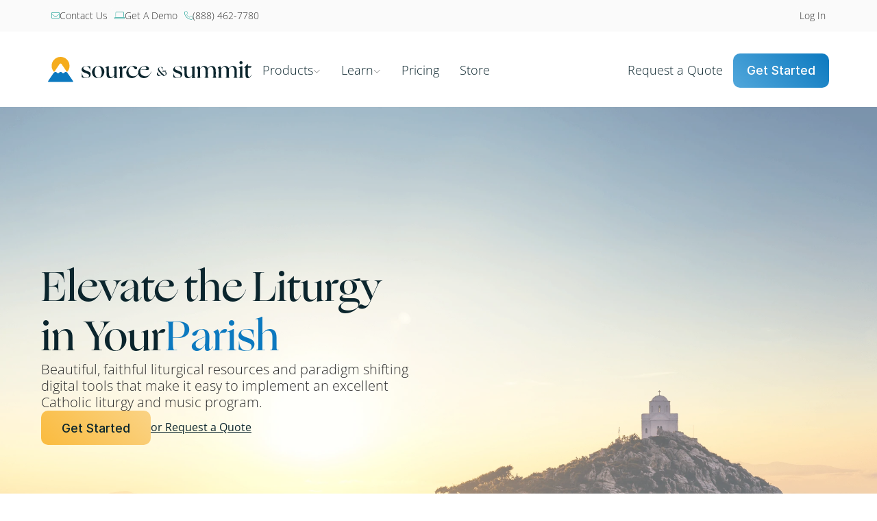

--- FILE ---
content_type: text/html
request_url: https://js.chargebee.com/assets/cbjs-2026.01.20-04.47/v2/master.html?site=sourceandsummit&env=production
body_size: -2346
content:
<!DOCTYPE html>
<html>
  <head>
    <meta charset="UTF-8">
    <title>Chargebee</title>
  <script nonce="oa3fxsbOwWGTCC0DlHqV5G3u" type="text/javascript" src="https://js.chargebee.com/assets/cbjs-2026.01.20-04.47/v2/master-306d6310708466d80044.js"></script><script nonce="oa3fxsbOwWGTCC0DlHqV5G3u">window._hp_csp_nonce = "oa3fxsbOwWGTCC0DlHqV5G3u"</script>
</head>
  <body>
  </body>
</html>

--- FILE ---
content_type: image/svg+xml
request_url: https://framerusercontent.com/images/g4pzYhL7xUCI1euYu5TyUGfECo.svg
body_size: 37178
content:
<svg xmlns="http://www.w3.org/2000/svg" width="300" height="70" fill="none"><path fill="#2E3F46" d="M83.644 22.636h5.576v.282l-2.16 2.031v18.222h-.976L72.351 26.35v14.577l2.16 2.033v.28h-5.576v-.28l2.23-2.032v-16.05l-1.671-1.961v-.28h3.972L84.2 35.812l1.674 2.172V24.88l-2.16-2.031v-.21h-.071v-.002zm24.326 18.222 1.742 2.033v.28h-6.76v-.28l1.742-2.032-2.161-4.977h-7.598l-2.09 4.976 1.742 2.033v.28h-4.95v-.28l1.953-2.032 6.483-15.279-.976-2.031 2.858-1.262 8.015 18.571zm-12.546-6.027h6.621L98.7 27.053l-3.276 7.778zm22.374-12.195c4.879 0 7.877 1.963 7.877 5.398 0 3.223-2.718 5.536-6.692 5.536-1.393 0-2.578-.21-3.485-.7v8.059l2.022 2.031v.282h-6.762v-.28l1.743-2.033v-16.05l-1.743-2.031v-.281h7.04v.07zm4.671 5.607c0-2.873-1.882-4.625-5.088-4.625h-1.883v8.2c.698.42 1.604.63 2.58.63 2.858 0 4.391-1.61 4.391-4.204zm19.585 12.615 1.743 2.033v.28h-6.761v-.28l1.743-2.032-2.161-4.977h-7.598l-2.091 4.976 1.743 2.033v.28h-4.949v-.28l1.952-2.032 6.482-15.279-.976-2.031 2.858-1.262 8.015 18.571zm-12.546-6.027h6.621l-3.345-7.778-3.276 7.778zm21.678 8.27v-.28l1.742-2.032v-15.91l-1.464-2.031v-.281h5.925v.28l-1.463 2.032v15.98l1.742 2.032v.28h-6.482v-.07zm23.769-20.465h5.576v.282l-2.161 2.031v18.222h-.976l-13.731-16.82v14.577l2.161 2.033v.28h-5.577v-.28l2.231-2.032v-16.05l-1.673-1.961v-.28h3.973l10.734 13.175 1.673 2.172V24.88l-2.161-2.031v-.21l-.069-.002zm9.41 19.134-1.395 1.33h-.279v-5.746h1.116c.417 3.223 2.439 5.046 5.227 5.046 2.37 0 4.182-1.332 4.182-3.925 0-2.172-1.185-3.434-5.018-5.116-3.625-1.542-5.159-3.434-5.159-5.957 0-3.645 3.138-5.187 6.064-5.187 2.58 0 4.811 1.192 5.925 3.224l-2.509 2.172-.209-.139c.07-2.734-1.254-4.345-3.485-4.345-1.882 0-3.346 1.121-3.346 3.223 0 1.892 1.115 3.014 4.74 4.556 3.764 1.682 5.437 3.644 5.437 6.517 0 3.785-3.067 5.958-6.553 5.958-1.812.14-3.484-.56-4.738-1.612zm18.261 1.33v-.21l1.673-2.101v-17.17h-3.973l-3.276 3.854h-.349l.837-4.906h16.589l.837 4.906h-.28l-3.275-3.856h-3.974V40.79l1.673 2.102v.21h-6.482zm13.941 0v-.279l1.743-2.032v-15.91l-1.464-2.031v-.281h5.925v.28l-1.464 2.032v15.98l1.742 2.032v.28h-6.482v-.07zm14.01 0v-.21l1.673-2.101v-17.17h-3.974L225 27.472h-.348l.836-4.906h16.589l.837 4.906h-.349l-3.276-3.856h-3.972V40.79l1.673 2.102v.21h-6.413zm14.917-6.517V24.88l-1.464-2.031v-.281h6.065v.28l-1.534 2.032v11.424c0 3.855 1.882 6.098 5.576 6.098 3.554 0 5.855-2.173 5.855-6.098V24.879l-1.743-2.031v-.281h4.601v.28l-1.743 2.032v11.284c0 4.486-2.858 7.359-7.598 7.359-4.879 0-8.015-2.873-8.015-6.939zM269.68 43.1v-.21l1.673-2.101v-17.17h-3.973l-3.276 3.854h-.349l.836-4.906h16.59l.837 4.906h-.279l-3.276-3.856h-3.973V40.79l1.673 2.102v.21h-6.483zm26.139-4.134 2.3 2.244c-1.185 1.401-2.649 1.892-5.925 1.892h-8.991v-.28l1.742-2.032V24.88l-1.742-2.032v-.281h12.755l.837 4.626h-.279l-3.346-3.575h-5.158v8.2h3.555l1.951-1.963h.279v5.047h-.279l-1.951-1.963h-3.555v9.11h3.833c1.882 0 3.207-1.12 3.765-3.083h.209zM30.251 44.643v-.07h-.697v.21l-.07.21-.139 1.332h-1.603l-.07.7h1.603l-.348 2.874h.766l.28-2.873h1.742l.14-.7h-1.743l.14-1.683zm-4.53-14.788.07-.07c.348-.21.766-.841 1.045-1.331.07-.07-.07-.21-.14-.141 0 0-.696.631-1.602.982-.28.07-.419.21-.558.28 0 0-.419.28-.348.56 0 .071 0 .071.069.142.07.07.21.07.418.07.209 0 .348 0 .488-.071l.558-.42zm1.114-2.802h.21c.14 0 .14-.21 0-.21h-.21c-2.857-.142-3.902.77-4.25 1.33a1.975 1.975 0 0 0-.21.421c-.14.21.07.491.209.35.767-1.121 1.952-1.541 3.207-1.751.348-.07.696-.141 1.044-.141z"/><path fill="#2E3F46" d="M60.99 26.912h-.07l.21-.07-.14-.28.14-.141-.348-.28c0-.07.07-.07.07-.07l-.21-.14v-.069s-.697-.07-.767-.14c-.07-.07 0-.35.558-.35.627 0 .976-.142.976-.142l-.14-.21-.14-.14v-.14l-.208-.14.07-.14s-.14-.21-.21-.14c-.07.07-.21-.21-.14-.21.071 0-.208-.07-.278 0-.07.07-.21 0-.21 0s-.07-.21-.208-.14c-.14.07 0-.281 0-.281l-.348-.07v-.14l-.14-.07s-.07-.28.07-.28-.14-.07-.21 0c-.07.07-.139-.07-.139-.07s-.14 0-.28.07c-.138.07-.069-.07-.069-.07h-.07v-.07c0 .07-.069.07-.069.07v.07-.14s-.209-.07-.209 0-.07-.07-.21.14c-.208.21-.278-.07-.278.07s0-.28-.28.07c-.208.28-.138.07-.138.07 0 .14-.14.14-.07.28-.07 0-.14-.07-.14-.07-.906-.56-1.463-.42-1.463-.42a1.617 1.617 0 0 0-.906-.561c.07-.42.278-1.261 1.255-2.803l.278.28c.07.14.21.912.489 1.122 0 0 0-.142.14-.142.138 0 .486-.07.486-.07s.21 0 .28.071v-.07h.348s-.14-.07-.07-.07.21.07.21.07c.139 0 .278 0 .278-.14s.14-.07.209 0c.07.07.07-.07.07-.07s.07.07.21.07c.138 0-.07-.14.069-.21.139-.07.139-.07.279 0 .14 0-.14-.21-.07-.21s.07-.071.14-.142c.139 0 .139-.07 0-.139-.14-.07-.07-.28 0-.28s.07-.21.208-.141c.07 0 0-.07 0-.07s.07-.21.14-.21.139-.14.139-.14l-.14-.14s0-.14.07-.14-.209-.07-.139-.14c.07-.07-.07-.141.07-.141.139-.07.139-.07.139-.28 0-.21.14-.28.14-.28l-.14-.07.21-.21s-.07-.14-.07-.212v-.35s-.14 0-.14-.07-.07-.56 0-.63c-.07.07-.418.35-.418.28 0-.07-.21 0-.348.14-.14.14-.07-.07-.07-.07s-.558.28-.628.141c0-.141.07-.141.07-.281v-.14s0-.21-.07-.21-.07-.21-.07-.21-.209-.07-.138-.211c.07-.07-.07-.14-.07-.21 0-.141-.14-.141-.07-.21.07-.07-.07-.14-.07-.35 0-.211-.209-.28-.14-.351.07-.14-.138-.28-.069-.35.07-.141-.28-.982-.139-1.472 0 0-.558.84-.627.771-.07-.07-.21 0-.21 0l-.14.14-.069-.07s-.209.28-.28.21c-.069-.07-.208.07-.277-.07 0-.141-.21.07-.21.14s-.14.07-.14 0-.139.21-.139.21l-.139-.07-.209.35.07.141-.28-.141-.138.35h-.21v.561c-.07.07-.14 0-.14 0l.071.351-.07.07s.557.772.489.841c0 .14-.35.35-.837-.28-.488-.631-.907-.842-.907-.842l-.14.351-.069.28-.139.07v.35h-.21s-.07.281 0 .281c.14 0 0 .35-.07.28-.069-.07.07.28.21.211.14 0 .14.21.14.21s-.14.21 0 .28c.139.07-.209.21-.209.21l.209.351-.14.07.07.141s-.21.21-.348.14c-.14-.07 0 .21.209.21.14 0 0 .21 0 .21s.14.14.278.21c.14.07-.07.141-.07.141l.349.21-.14.07s.14.28.14.21c.07-.07-.07.14.349.14.348 0 .139.35.279.21.14-.14-.28.281.348.21.418-.07.28.071.209.071.14-.07.21.07.349-.21.07-.28.07.14.07.14s.626-.7.626-.981c0-.28.21-.141.28-.141-.07.07-1.185 1.893-1.325 2.663-.348 0-.696.141-.836.281a27.464 27.464 0 0 0-2.3-5.747c.347 0 .696-.07.906-.35.417-.49.278-1.332-.28-1.893a1.517 1.517 0 0 0-.557-.35c.418-.07.767-.35.907-.701.208-.63-.21-1.401-.977-1.612-.488-.14-.905-.14-1.324.07.348-.63.209-1.331-.28-1.682-.417-.28-.974-.14-1.393.28v-.07c-.209-.63-.975-1.121-1.673-1.05-.278 0-.488.07-.627.21l-.279-.281c.21-.21.558-.35.906-.35h.07c.698 0 1.325.35 1.742.911.49-.28 1.046-.28 1.465 0 .488.28.696.841.627 1.402.278-.14.139-.28.209-.21.07.07.139-.28.139-.28l-.14-.07.349-.352s-.21 0-.07-.14c.14-.14.21-.35.21-.35s-.21-.14-.07-.21c.209-.07.278-.491.14-.351-.14.14-.42-.07-.42-.07v-.21l-.208-.07.14-.49s-.559-.07-.349-.21c.14-.142-.07-.351-.07-.351s-.07-.28.14-.28c.209 0 .278-.421.209-.351-.07.07-.279-.28-.21-.35.14-.07-.069-.351-.069-.351h-.21l-.07-.42-.138-.07-.14-.35-.21-.352s-.486.42-.905 1.262c-.348.841-.837.701-.906.561-.07-.141.349-1.192.349-1.192l-.07-.07-.07-.42s-.07.07-.14.07-.209-.7-.209-.7l-.208.069-.28-.35-.139.56v-.14l-.278-.42-.21.14s-.278-.28-.278-.21c.07.07-.07.14-.14.07 0-.07-.14-.14-.21-.14-.487-1.893-1.95-3.645-4.878-1.893l-.767.49s-1.464-1.26-2.718.982c-2.998-1.261-6.204-1.962-9.62-1.962-14.637 0-26.626 12.965-26.626 28.874 0 15.909 11.92 28.875 26.627 28.875 3.555 0 6.9-.772 10.037-2.103-.348.49-.418 1.12-.14 1.542.21.35.558.42.976.42-.07.21-.14.49-.07.701-.348.21-.696.42-.837.771-.417.7-.139 1.401.56 1.542-.28.49-.28 1.051-.07 1.4.139.212.347.352.557.422-.07.07-.14.21-.21.35-.348.84-.278 1.823.28 2.243.557.42 1.254.07 1.602-.771.07-.21.14-.491.21-.7.14.14.278.28.487.35.628.14 1.256-.35 1.395-1.192.07-.21 0-.49 0-.701.278-.07.558-.21.697-.49.348.35.837.56 1.254.35.558-.21.837-.981.558-1.682.07 0 .209 0 .28-.07.695-.21.974-1.05.627-1.892 0-.07-.071-.14-.14-.21.418-.28.557-.771.488-1.401.488.07.906 0 1.254-.351.49-.56.348-1.472-.278-2.032.348-.142.627-.351.697-.702.279-.7-.21-1.542-1.116-1.822-.558-.21-1.115-.14-1.533.14a1.222 1.222 0 0 0-.21-.981c.07-.07.14-.07.14-.14.21.35.21.77.21.77s.417-.21.836-.21c.696 0 1.952.772 1.952 2.032 0 .913-.628.982-.628.982s.837.84.279 1.963c-.07.21-.21.21-.28.35.07.14.35.14.28.07-.07-.07.348-.21.348-.07 0 .14.418.07.418.07l.07-.21.419.07.139-.141h.348l.42-.07s-.21-.63-.977-1.331c-.697-.7-.419-1.052-.28-1.052.14 0 .977.771.977.771l.07-.07.418.07s-.07-.14 0-.21c.07-.07.766.07.766.07v-.28l.419-.14-.14-.28.14.07.488-.14-.07-.21s.348-.211.279-.211c-.07 0-.07-.14 0-.14s.418-.21.208-.28c-.208-.07.071-.21 0-.351-.07-.14.348-.28.348-.28l-.068-.07.209-.141.07-.21c-.07-.07 1.045-.7 1.045-.7-.627.14-1.673-.421-1.812-.421-.14.07-.28-.21-.419-.141-.139.07-.209-.21-.417-.21-.28 0-.28-.14-.419-.14-.14.07-.14-.14-.28-.14-.138 0-.138-.14-.278-.14-.139.07-.208-.28-.208-.28s-.28 0-.28-.07-.208-.141-.208-.141l-.14-.07c-.14-.07-.14.07-.348 0-.21-.07.278-.77.278-.77s-.278 0-.07-.14c.21-.141.348-.421.28-.421-.07-.07.348-.491.417-.56-.07.07-.696-.142-.836-.142-.07 0-.07-.14-.07-.14s-.278-.07-.418 0c-.14 0-.209-.14-.209-.14.558-.7 1.046-1.471 1.533-2.242-.07.56.14 1.051.558 1.262.418.14.906 0 1.185-.421.21.28.489.49.767.49.07 0 .209 0 .279-.07v.421c.139.772.696 1.192 1.254 1.05.07 0 .14-.069.21-.069 0 .28.07.491.209.771.347.772.976 1.05 1.463.701.489-.35.558-1.261.21-1.963-.07-.14-.14-.28-.21-.35.349 0 .558-.14.767-.42.279-.49.07-1.332-.557-1.892h.07c.696-.141.975-.771.627-1.401a1.806 1.806 0 0 0-.977-.772c0-.07 0-.14-.07-.21.28-.07.489-.141.628-.35.348-.492.07-1.262-.488-1.753-.14-.14-.279-.21-.418-.21.348-.07.558-.28.696-.63.141-.561-.278-1.192-.975-1.472-.07 0-.209-.071-.278-.071.208-.14.417-.35.417-.7 0-.421-.348-.841-.766-1.052 1.464-1.121 3.067-3.644.557-5.677l-.696-.35v-.841c0-2.453-.279-4.836-.837-7.148 0-.491-.07-.981-.07-.981.419-.42 1.395.14 1.395.14-.907.14-.28.91-.28.91.907.631.977-.42.977-.42 0-.35.348-.14.348-.14.21.14.418.28.628.35 0 .071.07.071.07.14 0-.07 0-.07-.07-.07.07.07.209.07.278.141.07.21.14.42.209.49.14.141-.07.21 0 .28 0 0-.209-.42-.418-.77.14.21.21.56.348.981h-.348c-.139 0-.627-.28-.906-.28 0 0 .07.07 0 .14s-.21.35-.21.35l-.138.14h.07l-.21.21s.14-.07.07 0c0 .071-.14.071-.14.071-.07.07-.14.14-.07.21.07.07 0 .14-.139.14-.07 0 0 .07 0 .07s-.07 0-.139.14c-.07.07.14 0 .07.14 0 .14-.07.14-.14.21-.07.07.21 0 .14.07-.07.07 0 .07 0 .141-.07.07 0 .14.07.07.069 0 .208.14.138.14-.07 0 .07.14 0 .21-.07.071.07 0 .07 0l.07.14c-.07 0 0 .211 0 .211l.21-.07s.069.07 0 .14c-.07.07.139-.07.139 0s.139 0 .07.14c-.07.141-.07.141.138.21.14.07.07.21.07.21h.14l.07.211s.139 0 .139.07a1 1 0 0 0 .209.14s.07-.07.14 0c0 .07.417.28.417.35 0-.07 0-.42.07-.42s.14-.141.07-.28c0-.141.07 0 .07 0s.14-.491.209-.42c.07.07.07.14.139.14l.07.07.14.07c.07 0 .139.07.139.07s.139-.07.209 0c.07.07.139 0 .139.07.07.07.14 0 .14.07s.14 0 .209.14c.139.14.209 0 .279.07.07.07.209.07.278.14.07.07.767.351.977.63 0 0-.21-.77-.14-.77.07 0 .07-.14.07-.14v-.141h.07s-.071-.28 0-.28c.07 0 .07-.21.139-.14.139.07.07-.14 0-.21 0-.07.07-.14.07-.07.069.07 0-.21 0-.21l.139-.071-.14-.42v-.001zm-8.573-.21c.07.56.14 1.191.21 1.752 0 .28.069.56.069.911-.14 0-.21-.07-.348 0h-.14c-.14 0-.21.07-.348.14 0 0-.14-.14-.558-.28h-.349v-.14h-.14s-.069-.21.07-.281c.07 0 0 0 0-.07h-.139c-.07 0-.07 0-.07.07h-.07v-.07s-.14 0-.209.07h-.07v-.07h-.208v-.14h-.21v-.07c-.07-.14-.07-.28-.07-.49 0 0-.069.07-.139.21 0 .07 0 .07-.07.14-.069.14-.069.28-.069.42-.07 0-.07-.07-.07-.07s0-.07-.07-.07c0 0-.07 0-.07.07 0 0-.069.07-.069.14-.07.07-.07.14-.07.14-.07.071 0-.14 0-.14 0 .07 0 .07-.07.07v.07s0 .071.07.142v.07l-.138-.072v.211a7.983 7.983 0 0 1-.906-1.752c0-.14-.07-.21-.07-.35 0-.14-.07-.28-.07-.491v-.841c0-.21.07-.491.14-.63 0-.07.07-.141.07-.21.07-.212.209-.421.348-.631l.14-.141c.14-.14.209-.21.347-.28.07-.07.141-.07.28-.14.07-.071.21-.071.279-.142.209-.07.418-.07.557-.139h.21c.279 0 .487.07.418.14-.07.14-.348 1.543.139 2.033.07.07.14.14.209.14h.557c.071 0 .071 0 .14-.07.07 0 .14-.07.21-.07.069-.07.139-.07.208-.14.07.49.14.77.14 1.051zm-3.276 3.644v-.28c.07.07.07.14 0 .14v.14zm2.578-6.798c.071.07.071.14.071.21l-.07-.07-.07-.07c.07 0 .07-.07.07-.07zm-.07.701c.14.14.28.35.349.56.07.14.07.21.07.35v.142c0 .28-.139.49-.279.56h-.14c-.208 0-.417-.28-.557-.561 0-.07-.07-.14-.07-.21-.069-.28-.069-.56 0-.771 0 0 0-.07.07-.07.07-.07.14-.14.21-.14h.14c.069 0 .138 0 .138.07 0 0 .07 0 .07.07zm-2.996-12.545h.279-.14c-.07 0-.14.07-.209.07-.07 0-.14.07-.209.07-.489.21-.697.63-.697 1.192-.348-.211-.348-.701-.07-.981l.14-.141s.07 0 .07-.07c.07 0 .139-.07.208-.07.07 0 .14-.07.14-.07h.488zm-1.533-.981c.07-.07.139-.141.278-.21h.14c.07 0 .14 0 .21.07h.069c.07 0 .139.07.139.07.278.21.488.42.488.42-.07-.07-.14-.07-.21-.14-.07-.07-.209-.07-.278-.14-.14-.07-.209-.07-.348-.07-.28 0-.49.14-.698.35.07-.07.14-.21.21-.35zm.209 4.345h.139c-.348.07-.628.21-.767.35-.139.14-.209.21-.209.421 0 .14-.07.21 0 .35-.14-.07-.14-.14-.21-.28v-.14c0-.07 0-.14.07-.21 0-.07.07-.141.14-.21.07-.07.21-.141.349-.21h.07c.069-.071.278-.071.418-.071zm-1.325 5.046c0 .07 0 .14.07.21 0 0 0 .07.07.07-.14-.07-.28-.28-.28-.49v-.35c.07-.141.14-.211.21-.351l.07-.07.07-.07c.069-.07.138-.07.138-.07.21-.07.348-.14.348-.14-.068.07-.138.07-.208.14l-.348.35a.53.53 0 0 0-.14.28c0 .211-.07.351 0 .491zm-.21 3.784c0 .14.071.28.071.42h-.07c-.21-.14-.348-.56-.348-.91 0-.14.07-.28.139-.42 0-.07.07-.07.07-.07l.21-.211c-.071.141-.14.28-.14.49.069.21.069.49.069.701zm-1.044-2.172c0 .14 0 .21.07.35 0 0-.07 0-.07-.07-.07-.07-.14-.21-.21-.28a.448.448 0 0 1 0-.42l.21-.21c.07-.07.209-.141.278-.212.209-.07.348-.14.419-.14 0 0-.07 0-.07.07-.07 0-.139.071-.139.071-.07 0-.07.07-.14.07-.209.141-.348.42-.348.771zm-.28-2.594a.668.668 0 0 1-.278-.7c0-.07 0-.07.07-.14.278-.49.976-.56.976-.56-.07.07-.14.07-.21.14-.557.35-.766.84-.557 1.26zm.838-3.223c-.419.21-.628.701-.558 1.191-.07 0-.14-.07-.21-.14l-.07-.07c-.069-.21-.069-.49 0-.63 0 0 0-.07.07-.07.14-.141.348-.21.49-.281h.556c-.07-.07-.14-.07-.278 0zm.836 1.962c-.07.07-.07.21-.07.351v.21l-.07-.07c-.07-.07-.07-.21-.139-.35v-.28c0-.071.07-.071.07-.141.139-.14.278-.21.417-.21.07 0 .07 0 .14-.07h.488c-.418 0-.696.21-.836.56zm.139-3.855c-.14.07-.209.07-.279.142l-.21.21a.537.537 0 0 0-.138.35v.21l-.07-.07c-.07-.07-.07-.141-.07-.21v-.21c0-.21.07-.351.21-.422.069-.07.138-.07.209-.07h.697c.139 0 .278.07.278.07-.278-.07-.488-.07-.627 0zm.07-2.382h.418c-.07 0-.14.07-.279.07-.07 0-.14.07-.21.07-.069.07-.138.07-.208.14a.737.737 0 0 0-.348.63v.211c-.21-.07-.28-.28-.28-.49v-.14c0-.07 0-.07.07-.07 0 0 0-.07.07-.07.209-.281.488-.35.766-.35zm-4.6-8.62c.07-.07.139-.07.209-.14.208-.141.488-.21.766-.281.07 0 .21-.07.28-.07h.487c.279.07.628.14.906.35.07 0 .14.07.14.141l.14.14c.069.07.208.14.278.28l.07.07c.252.245.464.529.627.84l.21.422c-.071 0-.14 0-.21-.07l-.14-.14-.07.07-.138-.07v.07h-.21s-.07-.07-.14-.07c-.069 0-.069-.07-.139-.14a7.349 7.349 0 0 1-.627-.561c.07.07.07.21.14.35.139.561.069 1.331.139 1.472.07.07 0 .21 0 .35v.211c0 .14-.14.21-.07.42.07.14 0 .21 0 .28v.421c0 .07-.07.14-.07.21v.21l-.07.07c-.069 0-.069.07-.069.07v.071a15.04 15.04 0 0 0-1.115-.842c-.558-.42-1.115-.84-1.673-1.191.139 0 .278-.07.488-.07.488-.14.627-.42.627-.77-.07-.702-.976-1.613-1.115-1.613-.07 0 0-.07.07-.21 0-.07.139-.14.279-.28zm2.09 9.461c.07 0 .07 0 .07.07v.07c-.07 0-.07-.07-.07-.14zm-1.742-.84h-.07c-.07 0-.07-.071-.14-.071h.21c.07 0 .07 0 .139-.07.21-.07.557-.14.837-.21h.07v.14h-.279c-.14 0-.21 0-.28.07-.138 0-.347.07-.487.14zm-1.394-7.29c0-.14 0-.21.07-.35.07-.141.139-.21.208-.21h.21c.209.07.348.21.487.49.07.07.07.14.14.28 0 .14.07.351.07.492 0 .28-.07.49-.28.56-.139.07-.278 0-.417-.141a1.528 1.528 0 0 1-.348-.56c-.07-.14-.07-.21-.07-.35-.07-.07-.07-.14-.07-.21zm-.419-.7s-.208 1.05.07 1.751a8.304 8.304 0 0 0-1.115-.56c-.14-.14-.348-.35-.628-.491 0 0 .837-1.05 1.673-.7zm-3.346 2.663c.14.07.21.07.35.14.069 0 .069.07.139.07-.07.07-.14.07-.21.14-.069 0-.138 0-.208-.07-.07-.07-.07-.07-.07-.14v-.14c-.07-.07-.14-.07 0 0zm7.738 30.346.418-.07-.14-.702.489.492.488-.561-.07.7h.697l-.558.49.418.562-.696-.21-.14.7-.278-.7-.071.07-.348.14-.209.07.14-.28.208-.351-.348-.14-.349-.14.35-.07zm7.458.63a2.57 2.57 0 0 0-.767.35c-.07.071-.139.071-.139.142a1.54 1.54 0 0 0-.349.56v.07c-.139-.07-.348-.141-.488-.141-.139 0-.348.07-.488.14-.07.071-.208.14-.208.211-.21.28-.279.63-.21.981 0 .07.07.14.07.21h-.21c-.139 0-.278 0-.347.07-.07 0-.14 0-.21.07h-.07c-.07 0-.139.07-.209.07-.627.351-.905.981-.696 1.543.139.42.627.7 1.185.771v.56c0 .07.07.14.07.21 0 .07.069.14.138.21l.07.07c.14.14.28.211.489.28v.421l-.42-.28h-.069c-.07-.07-.14-.07-.209-.14l-.07-.07-.069-.07a1.135 1.135 0 0 1-.21-.63v-.282c-.07 0-.139 0-.209-.07-.139 0-.208-.07-.279-.14-.278-.14-.556-.42-.626-.7-.14-.35-.14-.702.07-1.051.07-.141.208-.351.347-.491l.14-.141c.07-.07.21-.14.349-.21.139-.07.208-.14.347-.14.071 0 .071 0 .14-.07.07 0 .21-.07.279-.07-.07-.56.14-1.121.558-1.401.139-.071.279-.142.488-.142h.139c.14 0 .28 0 .418.071.07-.07.07-.14.14-.21.21-.35.557-.56.906-.7.209 0 .348-.07.487-.141-.208.07-.278.14-.278.28zm-.348 3.785c.07.07.07.14.14.21h-.21c-.07 0-.14-.07-.14-.07-.139-.07-.209-.28-.278-.42v-.21c.07-.281.209-.492.348-.702.07-.07.21-.14.28-.21h.069l.07-.07c.069 0 .069-.07.069-.07-.278.28-.419.56-.419.841v.28c-.07.07-.07.28.071.421zm-1.395-1.122c-.139-.28-.139-.63.07-.84.14-.07.28-.14.418-.14h.21c.165-.001.33.023.488.07h-.21c-.07 0-.21 0-.279.07-.209.07-.417.14-.488.28-.07.07-.14.14-.14.28 0 .07-.069.21-.069.28zm-9.34 16.19c-.07 0-.209.07-.279.07-.069 0-.069.07-.139.07-.348.21-.489.56-.489.911-.208-.14-.278-.56-.138-.842 0-.07.07-.07.07-.14s.07-.07.07-.07a.524.524 0 0 1 .278-.14c.14 0 .21-.07.349-.07h.348c.21 0 .279.07.279.07h-.209c0 .14-.07.14-.14.14zm.21-2.453c-.419.07-.768.28-.977.56-.07.07-.07.14-.07.21 0 .07-.069.141-.069.211v.281c-.209-.071-.348-.352-.348-.561a.535.535 0 0 1 .14-.351l.07-.07c.069-.07.138-.07.208-.14.139-.07.209-.07.348-.07.21-.07.349-.07.489-.07h.209zm-6.413-33.361-.627.42.418.562-.698-.21-.139.7-.209-.49-.07-.21-.627.28.348-.63-.208-.142-.419-.21.698-.07h.07v-.07l-.14-.7.488.49.487-.56-.07.7.698.14zm5.785 7.99.21-.21.069-.07v.14l-.07.56h.767l-.348.211-.21.14h-.07l.419.56-.348-.14-.349-.14-.14.701-.279-.7-.208.14-.21.07-.209.14.07-.14.139-.281.14-.21h-.07l-.557-.281.348-.07.348-.07-.139-.7.488.49.07-.07.14-.07zm7.458 16.12-.14.14-.418.28.419.56-.697-.21-.14.7-.279-.7-.627.28v-.07l.348-.56-.626-.351.696-.07-.139-.7.488.49.14-.14.348-.421-.07.56v.142h.28l.417.07zm-2.997 4.274-.696-.21-.141.7-.279-.7-.627.28.348-.63-.626-.351.697-.07-.14-.701.489.49.487-.56-.07.7h.698l-.628.421.489.63-.001.001zm-5.785.35.696-.07-.139-.7.489.49.487-.56-.07.7h.697l-.627.42.14.141.209.28.14.14-.14-.07h-.07l-.557-.21-.14.701-.21-.49-.069-.211-.488.21h-.069l-.139.07.348-.63-.488-.21zm-1.255-15.699.14-.21h-.07l-.557-.28.696-.07-.14-.7.49.49.486-.56-.07.63v.07h.767l-.627.42.28.35.208.28-.278-.069-.348-.14-.141.7-.279-.7-.208.14-.419.21.07-.56zm-.906-6.447-.697.281.279-.491.07-.141h-.07l-.279-.14-.21-.14.49-.07h.207l-.14-.7.49.49.486-.561-.07.701h.698l-.628.42.419.561-.697-.21-.14.701-.208-.701zm2.788 12.966h.21v-.142l-.14-.559.348.35.14.14.209-.21.278-.35v.21l-.07.49h.698l-.628.42.28.351.208.28-.488-.21-.139-.07-.07.28-.069.42-.28-.7-.695.28.348-.63-.628-.28.489-.07zm2.3 5.185-.279-.7-.627.28.348-.63-.626-.351.696-.07-.14-.701.49.49.487-.56-.07.7h.697l-.627.421.418.56-.697-.209-.07.77zm2.65-5.466v.07l-.07.631h.696l-.208.21-.419.28.14.141.347.42-.417-.14-.21-.07-.14.7-.278-.7-.627.28.348-.63-.627-.35.698-.071-.14-.701.21.21.278.28.139-.21.28-.35zm-1.952-4.555-.28.21-.348.21.418.56h-.14l-.487-.28-.07.142-.14.56-.278-.701-.628.28.14-.21.07-.141.209-.28-.279-.07-.418-.21.697-.07-.14-.7.489.49.417-.561v.07l-.07.7h.838zM30.25 17.239l-.696-.21-.14.701-.209-.56-.07-.141-.14.07-.487.21h-.07l.07-.14.14-.21.139-.28-.627-.35.696-.07v-.07l-.07-.281-.069-.28v-.07l.07.07.418.42.488-.56-.07.7h.697l-.628.421.558.63zm18.96 23.2-.21.42c0 .07 0 .141-.069.211 0 .14 0 .28.07.35.07.14.139.21.208.35h-.208c-.07 0-.14 0-.14-.07 0 0-.07 0-.07-.07h-.07l-.07-.07-.069-.07c-.07-.07-.07-.14-.07-.28 0-.07.07-.21.07-.28 0 0 0-.07.07-.07.07-.07.139-.21.21-.28.208-.21.417-.352.417-.352.07.07 0 .141-.07.211zM38.754 21.796l-.557.35.417.561-.208-.07-.419-.14-.139.7-.278-.7-.07.07-.559.28.35-.63-.628-.35.488-.071h.209l-.14-.7.489.49.07-.07.418-.49-.07.7.627.07zm-4.6-5.746v.56h.697l-.279.21-.21.14-.139.07.419.561-.21-.07-.487-.14-.14.7-.209-.49-.07-.21-.627.28.348-.63-.208-.142-.419-.21.698-.069h.07v-.14l-.14-.49v-.141l.418.42.07.07.21-.28.069-.14.07-.14.069.28zm-4.042 26.91c-.14-.07-.209-.07-.348-.14a.962.962 0 0 1-.28-.21c-.347-.28-.347-.701-.278-1.122l.21-.21c.347-.42.696-.841.975-1.261.07-.07.14-.211.14-.28.975-1.543 1.324-2.874 1.254-3.015h-.07c-.279.211-.696 1.052-1.394 1.823-.487.49-.976 1.051-1.672 1.401-.21.141-.49.21-.698.281-.14.07-.279.07-.418.07h-.418c-.209-.07-.419-.14-.697-.28l-.976-.63-.906-.562-.697-.42v.07c-.07-.07-.21-.14-.28-.21-.069-.07-.138-.07-.208-.141-.767-.56-1.464-1.121-1.952-1.611-.767-.841-1.115-1.472-1.255-1.963 0-.07-.07-.14-.07-.21l-.208-.982 1.254-.7c.14-.07.21-.14.21-.14v.07l.418.91c.208.491.418 1.052.488 1.472.209.982.558 1.192.558 1.192h.278c.07 0 .139.07.21.07h.07c.347.07.766.07.905-.21.14-.21.28-.35.348-.49.14-.07.21-.211.349-.282.349-.28.697-.77.697-.77.279-.14-.21-.841-.21-.63 0 .14-.138.35-.208.49h-.14c-.488-.07-.696.14-.836.35-.07.141-.14.21-.14.28-.139.141-.208.351-.836.42-.348-.14-.348-.35-.348-.35-.07-1.05-1.325-3.363-1.325-3.363s0-.07-.07-.141c-.069-.07-.069-.14-.14-.28-.069-.14-.208-.28-.347-.42a2.18 2.18 0 0 0-.419-.35c-.278-.14-.627-.28-.976-.211-.348.07-.626.14-.836.21-.348.14-.558.351-.697.491l-.07.07v.07c-.21-.35-.347-.63-.347-.63-.07-.14-.14-.28-.14-.492-.697-2.312 0-4.695.139-4.835 1.394-1.822 1.533-2.663 1.464-3.294v-.14c0 .07.07.07.14.14.487.56 1.672 1.472 4.112.7 1.046-.35 2.509.352 3.972 1.473 1.604 1.191 3.137 2.943 4.182 4.135.07.07.14.21.21.28.348.49.766 1.051 1.115 1.542.07.35.279 1.121.418 2.032.07.28.07.63.14.982.07.63.07 1.26 0 1.752 0 .14.14.28.278.14.07-.07.21-.211.28-.351.139-.21.278-.42.348-.63.139-.281.21-.631.279-1.052.14.21.209.35.348.56 0 0 .627 1.613.837 3.505.07.7.07 1.401-.07 2.103-.07.42-.14.84-.349 1.191-.139.28-.279.56-.488.841-.278.42-.697.771-1.185 1.051l-1.463.42c-.907.21-1.533.35-2.161.421zM18.123 31.398l.07-.07c.07-.07.209-.21.348-.281.28-.21.628-.42.906-.35.28.07.419.14.489.21.139.07.278.21.418.42l.07.07c.07.07.139.14.139.28 0 .07.07.07.07.141h-.07c-.07.14-.209.28-.348.42-.14.141-.35.28-.628.42 0 0-.07 0-.07.071 0 0-.07 0-.07.07h-.07c-.138-.07-.278-.21-.418-.28l-.07-.07h-.069v-.07c-.278-.351-.558-.63-.697-.981-.07 0-.07 0 0 0zM14.916 50.46l.419-.63-.558-.352.698-.07-.14-.7.28.28.277.28.419-.49-.07.49-.07.281.697.07-.627.35.14.141.279.42-.698-.28-.209.7-.208-.7-.35.14-.279.07zm2.928-4.275.21.28.278-.28.21-.21v.35l-.07.351h.766l-.557.35h-.07l.419.56-.698-.28-.209.7-.209-.7-.697.28.418-.63-.348-.21-.28-.14h.767l-.07-.211-.069-.49v-.07l.209.35zm2.37 5.957-.627.35.418.63-.627-.28h-.07l-.209.702-.21-.702-.347.142-.28.139.419-.63-.14-.071-.14-.07-.347-.21h.766l-.14-.7.489.56.487-.491-.139.701.697-.07zm.558 4.204c.557-.35.767-1.26.906-2.522.07-1.401 0-3.294-.209-5.186-.07-.56-.14-1.052-.21-1.612 0-.21-.069-.35-.069-.56a184.31 184.31 0 0 0-.419-2.593c0-.071-.07-.211-.07-.282-.069-.21-.069-.42-.138-.63v-.14c-.07-.28-.07-.56-.14-.771-.21-1.051-.347-1.892-.487-2.383-.07-.28-.07-.49-.07-.49l.418.84s0 .071.07.071c.14.28.278.63.418.981.07.14.14.35.21.49 0 .07 0 .07.069.141.209.56.348 1.121.558 1.751.208.631.347 1.262.557 1.893.279.981.487 1.892.696 2.873 0 .14.07.211.07.351a49.4 49.4 0 0 1 0 4.555c-.069 1.4-.208 2.663-.279 3.574 0 .141 0 .21-.07.351-.556-.141-1.044-.35-1.532-.49l.07-.071c-.279-.14-.348-.14-.348-.14h-.002zm15.893-.7-.141.14s-.069 0-.069.07h-.14c-.209 0-.348-.28-.348-.63v-.351c.07-.49.419-.841.697-.841.14 0 .28.21.348.49v.492c0 .14-.069.21-.14.35a.947.947 0 0 1-.207.28zm.418-1.682s0-.07.07-.07v.35c0-.07 0-.21-.07-.28zm.418 1.892c-.14.07-.28.14-.418.14 0 0 .07-.07.07-.14.069-.14.138-.35.138-.49v-.28c.07.14.07.21.14.28l.07.07c.07.07.209.14.348.21-.07.07-.209.14-.348.21zm-.28-2.313h-.487s-.07-.28-.348-.56l-.07-.07c-.14-.141-.28-.21-.488-.28-.07 0-.21-.07-.348-.07h-.28c-.348.07-.697.14-1.184.42 0 0-.07 0-.14-.07-.07 0-.14-.07-.279-.141h-.557c-.14 0-.21.07-.348.07-.21.142-.49.28-.629.632h-.07c-.138 0-.418 0-.766.21-.07 0-.07.07-.139.07-.14.07-.28.14-.489.28 0 0-.487.35-.765.35-.14 0-.21-.07-.21-.35 0 0-.348 0-.558-.42 0 .07 0 .21.07.35v.07c0 .07 0 .141.07.141.07.21.21.42.488.49.07 0 .21.07.279 0 .348 0 .837-.21 1.533-.771h.279s.07.07.07.14v.07s.07.63.488.63h.07c.139 0 .208-.069.418-.21 0 0 .278-.49.07-.7l-.14-.14c-.07 0-.14-.07-.28-.07 0 0 .907-.63 1.325-.28 0 0-.07.7.07 1.19.07.212.14.35.279.492.07 0 .07.07.14.07h.138s.348-.14.419-.63v-.142c0-.28-.07-.63-.348-1.12 0 0 .348-.14.766-.14h.07c.14 0 .278.07.418.07.07 0 .07.07.14.07.07.07.139.07.139.14l.139.14s-.279.28-.488.7c-.07.07-.07.141-.14.21-.069.07-.069.21-.139.281v.07c-.139.561-.07 1.121.906 1.331h.349c-.348.141-.697.281-1.115.422-.279.07-.558.21-.837.28-2.021.56-4.112.91-6.273.91h-1.115a11.4 11.4 0 0 1-1.603-.14 12.98 12.98 0 0 1-1.603-.28c-.07 0-.14-.07-.279-.07.081-.419.15-.84.209-1.262v-.28c.209-2.593.14-6.798 0-9.532.209-.14.488-.35.767-.56l.627-.42a10.87 10.87 0 0 1 3.136-1.261c.349-.071.628-.142.976-.142h1.324a33.125 33.125 0 0 1 1.604-.21c1.673-.28 3.764-.77 4.392-1.471a5.9 5.9 0 0 0 .975 1.332v-.142c-.07-.21-.14-.559-.209-1.05 0-.14 0-.28-.07-.49-.07-.21-.07-.35-.14-.561-.07-.14-.07-.35-.139-.56-.139-.492-.208-1.052-.348-1.613-.07-.21-.07-.35-.14-.56-.766-3.364-1.673-7.5-2.16-9.18-.489-1.613-2.44-5.187-5.367-8.06-2.928-2.804-6.901-4.836-11.361-3.155 0 0-3.347 1.752-3.486 7.22 0 .98.07 2.102.279 3.363a9.987 9.987 0 0 0 1.394 3.715c.3.529.626 1.043.976 1.541.627.911.696 1.332.837 1.963-5.508-3.855-5.925-15.559-.698-18.713 1.185-.49 4.95-1.892 8.086-.28 1.045.28 3.833 1.542 6.69 5.116v.07l.14.21c2.44 3.294 4.88 8.55 5.994 16.68.35 1.543.49 2.874.558 4.065.28 4.906-1.324 7.36-1.463 10.583v-.001zm-2.788 1.332c-.07 0-.139-.07-.139-.07-.07-.07-.07-.14-.14-.28 0-.07-.069-.141-.069-.28v-.211c0-.21.07-.35.14-.49h.139c.07 0 .07.07.139.07l.07.07c.07.14.14.28.14.49v.42c-.14.142-.21.28-.28.28zm-1.812-.49-.07.07h-.139c-.07 0-.139 0-.139-.07l-.07-.07-.07-.07v-.211c0-.14.14-.21.21-.21.139-.07.348 0 .418.14v.14c0 .14-.07.21-.14.28zm6.134 4.275c0-.141 0-.21.07-.28 0-.07.07-.141.14-.21.208-.212.418-.281.696-.352h.07a.732.732 0 0 1 .418 0c-.348.07-.557.21-.697.422-.21.28-.348.7-.279 1.05-.278-.14-.418-.35-.418-.63zm.488 3.784c-.21-.14-.488-.56-.279-.911.279-.56 1.046-.63 1.046-.63-.697.42-.976.98-.767 1.541zM40.01 67c-.28-.07-.418-.63-.418-.981 0-.491.488-.771.488-.771-.28.28-.28 1.191-.07 1.752zm-.14-2.804c-.278-.14-.418-.63-.278-.98.208-.562.976-.772.976-.772-.698.491-.975 1.261-.697 1.752zm.488-3.644c-.209-.21-.348-.7-.07-.911.419-.42 1.185-.35 1.185-.35-.766.14-1.184.63-1.115 1.261zm1.604-3.084h-.07c-.07 0-.14.07-.14.07a1.525 1.525 0 0 0-.557.35.54.54 0 0 0-.14.281c0 .07-.07.141-.07.21v.35c-.139-.069-.209-.28-.278-.42 0-.21.07-.35.209-.49.14-.14.348-.21.557-.281h.14c.07-.07.21-.07.349-.07zm-.14-4.275c0-.07.07-.21.07-.28 0-.07.07-.07.07-.141l.208-.21c.07-.07.14-.07.21-.07.627.07 1.045.701 1.045.701-.07 0-.07-.07-.14-.07a1.293 1.293 0 0 0-.766-.28h-.139c-.07 0-.14 0-.28.07 0 0-.069 0-.069.07s-.07.14-.209.21zm1.743.771c-.3.06-.584.18-.837.35-.278.21-.348.56-.348.912-.348-.21-.28-.701-.07-.912.487-.42 1.255-.35 1.255-.35zm6.9-11.003s-.07 0-.07-.07l-.139-.14c-.07-.14-.139-.28-.139-.42v-.14c0-.07.07-.141.07-.141l.07-.07.069-.07s.07-.07.139-.07c.07-.07.14-.07.21-.14l.278-.141a1.1 1.1 0 0 0-.419.562c0 .07-.07.14-.07.21-.069.28 0 .49.14.77h-.07c0-.14-.07-.14-.07-.14zm.489 2.102c-.07 0-.07 0 0 0-.07-.07-.07-.07-.141-.07 0 0-.069-.07-.069-.14s-.07-.07-.07-.14v-.211c.07-.56.697-.91.697-.91-.07.069-.139.14-.139.209l-.07.07c0 .07-.07.14-.07.21v.07c-.07.281 0 .561.21.842 0 .07.07.07.07.14l.07.07c-.28 0-.42 0-.489-.14h.001zm.765 2.523c-.07 0-.139-.07-.208-.14l-.07-.07c-.07-.07-.14-.14-.14-.28-.069-.56.418-1.051.418-1.051-.132.21-.204.452-.208.7 0 .142 0 .211.07.351 0 .07.069.14.138.21l.14.141.14.14c-.07.07-.14.07-.28 0zm.35-4.344c0-.071.069-.142.069-.211 0-.07.07-.07.07-.14l.07-.07.138-.141c.21-.21.35-.28.35-.28-.07.07-.07.14-.14.21-.348.491-.348.982 0 1.332-.21.07-.488-.14-.558-.42v-.28zm.557 1.471c-.14.14-.21.28-.28.49v.422c0 .21.14.35.28.49-.28-.07-.627-.35-.558-.63.07-.561.697-.913.697-.913-.07.07-.07.141-.139.141zm.07-11.633c-.07.91-.14 1.822-.28 2.662 0 0-.07 0-.139-.07h-.07c-.278-.14-.208-.28-.208-.28h-.07l-.14.07-.14-.35h-.138s-.07 0-.07-.07c-.07-.07-.348-.21-.348-.21v.07h-.14c-.07-.07-.488-.211-.627-.28 0 0-.07 0-.07-.071 0 .07.07.49.07.63 0 .072 0 .072-.07.072h-.07v.14c0 .07 0 .21.07.35v.14l-.07-.07v.21c0 .21-.069.49-.139.49s-.07-.07-.07-.07c-.07-.07-.07-.14-.14-.14h-.278s-.139-.07-.21-.07h-.069a.699.699 0 0 1-.209-.07l-.07.07c-2.37-1.331-5.087-3.504-5.436-4.135v-.14c-.697-2.172-1.395-4.135-2.092-5.816-1.393-7.43-5.715-10.443-8.294-11.634-.14-.07-.348-.14-.488-.21l.627-2.734.767-3.364.07-.28v-.282c.07-.279 0-.279-.14.07-.348.772-.975 1.894-1.603 2.314-.209.14-.488.28-.766.21-.07 0-.14-.07-.21-.07-.278-.14-.488-.35-.696-.7-.21-.35-.349-.771-.489-1.192-.07-.35-.209-.701-.209-.981-.07-.49-.208-.49-.348 0-.21.77-.558 1.822-1.115 2.453-.28.28-.558.56-.976.56-.14 0-.28 0-.419-.07-.417-.14-.766-.63-1.115-1.191-.278-.49-.558-1.05-.696-1.543-.07-.139-.07-.21-.141-.35-.138-.42-.278-.42-.418.07-.139.772-.417 1.963-.837 2.734-.278.42-.556.7-.905.771-.209 0-.419 0-.627-.141-.418-.21-.767-.56-1.116-.981-.336-.468-.639-.96-.905-1.47-.21-.422-.348-.422-.348.069v.07c0 .841-.14 2.032-.559 2.733-.14.21-.278.351-.558.42-.278.071-.487 0-.766-.14-.767-.35-1.533-1.331-2.022-2.032-.278-.35-.278-.35-.14.07l.14.21 2.161 4.767-.418.21a4.44 4.44 0 0 0-.976.56c-.208.14-.418.28-.557.42-.07.07-.21.141-.279.21-.07.07-.14.141-.28.21-.487.562-.836 1.192-1.184 1.823l-.418.84c-1.115 2.244-1.533 4.627-1.603 6.66 0 5.745 3.415 10.792 4.81 12.614.208.28.417.56.488.63l.07.07s1.114 2.664-.349 5.258c-1.952 1.541-4.322 3.783-6.066 6.376-.278-.28-.556-.56-.765-.91-.28-.351-.627-.7-.907-1.052-.278-.35-.558-.77-.837-1.12-.209-.28-.348-.561-.557-.842-.348-.56-.696-1.121-.976-1.682a28.204 28.204 0 0 1-3.415-13.526c0-7.99 3.276-15.208 8.364-20.044.14-.14.349-.28.489-.49.209-.14.348-.28.557-.49a39.992 39.992 0 0 1 3.485-2.524l.209-.14c1.464-.84 2.997-1.472 4.6-2.032.697-.21 1.394-.42 2.092-.56.488-.071.975-.211 1.463-.211.488-.07.976-.14 1.464-.14.279 0 .488 0 .767-.071h.766c1.673 0 3.346.21 4.949.561.349.07.628.14.976.21.28.07.558.141.767.21.349.14.697.21 1.045.35l-.278.28c-.14.212-.348.492-.49.913 0 0-.207.49-.486.7 0 0-.14.35.209.28.279-.21.627-.7.976-1.541.07-.07.139-.14.348.07v.07c.14.14.628.63.976-.07 1.046.42 2.022.981 2.928 1.542.696.42 1.393.91 2.021 1.4 0 .071-.07.071-.07.071h-.07s.07.21.07.351v.21c0 .07-.07.14-.07.14l.07.07.21.14-.07.14-.07.07s.14 0 .21.28v.211c.208.14.138.21 0 .21-.14.07-.28.07-.489.141-.14 0-.278.07-.418.07v-.49s0-.07.07-.141c.14-.28.418-.701.418-1.05 0 0-.07.069-.14 0l-.208-.212c-.07-.07-.14-.07-.14-.14-.07 0-.07-.07-.07-.07l-.07-.07s-.07-.07-.07-.14h-.278l-.07-.14v.07c-.07 0-.07-.07-.07-.14v-.07c-.07-.07-.139-.141-.209-.141h-.139s-.07 0-.07-.07-.07-.07-.07-.14c0-.14-.07 0-.07 0s0-.07-.069-.14l-.07-.07h-.07v.14h-.069c-.07 0-.07-.07-.139-.07 0 0-.07-.07-.07-.14-.07-.07-.07 0-.07.14v.07h-.14s-.069 0-.069-.07c0 0-.07 0-.07-.07-.069 0-.069.07 0 .14 0 .07 0 .14-.069.14h-.419v.14s-.208.14-.208.07h-.21v.28s-.07.071-.14.071c0 0 0 .07.07.07v.07s0 .07-.07.07h-.138c-.14-.07-.14-.07-.28.14-.07.07-.139.141-.208.141h-.07v.14h-.278s0 .14-.07.14l-.07.07c-.07 0-.07.07-.14.14l-.139.14s.07.07.07.141c-.07 0-.14.14-.21.28l-.14.14-.069.07h.488s.07 0 0 .07.14.14.348.14h.14l-.07.07.28.141h.279v.14l-.07.07h-.07c-.07 0-.07 0-.14.07l-.348.35s-.139.14-.139.21c0 .07-.14.21-.14.21 0 .07.07.141 0 .21 0 0 0 .071-.07.071h-.07c-.069.07 0 .14-.069.21-.07.07 0 .21-.14.21-.07 0-.07.142-.209.28-.139.142-.07.352-.209.352h-.07c-.069.07-.069.28-.138.35 0 0-.07.07-.07.14-.14.21-.419.701-.697.91l-.14.142h.28c.069 0 .208 0 .278-.07h.418v.069l.07.07c.07 0 .07.07.07.07h.278v.07s.14-.07.28-.07h.069v.07c0 .07.07.07.139.14 0 0 .07.07 0 .14l.07.07h.21s.069.071 0 .071h.278l.07.21.138-.07.28-.14.07-.141v.281l.347-.14.14.14.14-.14.07-.07.069-.07.07-.07c.07-.07.07-.07.14-.07.069 0 .139.14.139.14l.208-.28h.07v-.07c0-.07 0-.141.07-.21 0-.071 0-.142.07-.211 0-.07 0-.14.07-.21v-.21c0-.071.07-.071.07-.14.139-.07.487.07.347.84-.139.842.07 1.332.07 1.332l.349-.14.14-.14.07-.07h.139l.208-.281.348.21s.07 0 .07-.07l.14-.14c0-.07.07-.14.14-.14h.209s.07-.21.07-.28c0 0 0-.07-.07-.07l-.07-.07s0-.07.07-.07c0-.071.07-.071.07-.071s.07 0 .139-.07l.07-.07v-.209c.069 0 .347.07.347.07l.14-.42.14.07h.07v-.141h.209c.07 0 .209.07.209.14v.07s.07-.07.07-.21v-.07c0-.07 0-.07-.07-.14v-.07l.07-.07h.139v-.42h.07l-.14-.42h.14v-.213l.07.07h.07c.069 0-.07.14-.07.21h.07c.069 0 .069-.07.138-.07h.14v-.07c-.14-.14-.21-.28-.279-.49v-.21c0-.421.14-.772.488-1.052l.14.14.139.14c-.156.16-.275.35-.348.56v.211c0 .21.07.35.209.491.208.21.488.35.905.35-.14 0-.278 0-.488.07-.07 0-.14.07-.278.14-.14.07-.279.21-.419.28-.209.21-.348.421-.348.701v.351c0 .14.07.21.14.28l.208.21c-.278 0-.557.141-.766.28-.279.211-.488.562-.627.842 0 .07-.07.21-.07.28v.14c0 .07 0 .14.07.21 0 .07.069.141.069.21a.546.546 0 0 0 .28.281c.069 0 .069.07.139.07.139.07.208.07.348.07.14 0 .21 0 .348-.07v.07c-.139.07-.208.141-.348.21a1.64 1.64 0 0 0-.489.49c-.278.421-.208.913.07 1.192.07.07.07.07.14.07.07.07.14.07.279.141h.557c.14 0 .21 0 .348-.07-.138 0-.348.07-.487.14-.14.07-.278.14-.348.21-.21.21-.418.42-.558.7 0 .071-.07.071-.07.142-.14.42-.14.77 0 1.12.078.15.2.271.349.35.07 0 .139.071.139.071h.21c.139 0 .208 0 .348-.07.139.63.139 1.051.21 1.401 0 .07 0 .07.069.141v.07c0 .07 0 .07.07.14.07.14.139.28.278.35.139.14.28.14.489.14h.138c.07 0 .21-.07.28-.14.208-.14.417-.35.557-.7v-.07c.07-.142.07-.28.14-.42h.278c.21 0 .489-.142.628-.281.07-.07.07-.07.07-.141.139-.21.208-.42.278-.63v-.63h.139c.14 0 .28 0 .419-.07 0 0 .07 0 .07-.071.069-.07.138-.07.138-.14.07-.07.07-.14.14-.14 0-.07.07-.07.07-.14 0 0 0-.07.07-.07.139.07.278.07.418.07.07 0 .209 0 .279-.07.418-.141.627-.562.627-1.052 0-.14-.07-.35-.07-.49h.07c.07.21.209.42.28.63.277.7.556 1.332.765 2.033.07.21.14.35.21.56-.349.28-.42.7-.42.7l-.835.071c-.697.07-1.185.21-1.604.42-.139.071-.278.14-.348.211-.07.07-.14.07-.14.14-.07.07-.139.07-.139.14-.627.63-.696 1.402-.558 2.242 0 .211.07.42.14.632.07.28.21.63.348.91l-.07.07s.07 0 .07.071c.07.14.07.21.14.28.07.07.07.21.14.28l.209.42c.139.352.208.492.279.561v.07c-.07 0-.14-.07-.21-.07l.558.42h.07s0-.069.069-.069v.14h-.348c-.14 0-.489-.21-.767-.21h-.07v.07s0 .07-.07.07c0 .07-.07.07-.07.14s-.069.14-.069.14l-.139.141h.07l-.21.21h.07c0 .07-.14.07-.14.07s0 .07-.07.07c-.069.07-.069.14 0 .14.07 0 0 .07-.069.14h-.07l-.069.07c-.07.07.07 0 .07.07v.14c0 .07 0 .07-.07.07l-.07.07h.14v.14c-.07.071 0 .071 0 .071h.07c.069 0 .138 0 .138.07v.07c-.07 0 0 .07 0 .14h.07s.07.07.07.142v.139l.14-.07s.07.07 0 .14c0 .07.07-.07.139-.07 0 .07.07 0 .07.14v.14s.069.07.139.07c0 0 .07 0 .07.07v.14h.14v.212h.208c.07.07.21.14.21.14h.07s.069.07.139.07.07.07.139.07c.07.07.139.07.139.14v-.42c.07 0 .07-.141.07-.28v-.071l.07.07s.07-.42.14-.42c.069 0 .069.07.069.07s0 .07.07.07h.139s.07.07.139.07c.07 0 .14.07.14.07l.07-.07h.278s.07 0 .07.07c0 0 .07 0 .14.07 0 0 .07 0 .07.07l.069.07h.139s.07 0 .07.07l.07.07h.069c.07 0 .07 0 .14.07s.696.281.906.561c0 0-.21-.7-.21-.77l.07-.07v-.142h.07s0-.07-.07-.139v-.14c.07 0 .07-.07.07-.07h.07c.07 0 0-.14 0-.21v-.07s0-.071.07-.071v-.209h.14l-.14-.21.138-.07-.139-.28.07-.071c0 .07.07.141.07.21l.07.07h.07c.208.912.208 1.192.139 1.472zm-.07-1.893v.21c0 .07-.07.14-.07.14l-.07.071v.21s-.07 0-.07-.07l-.07-.07-.069-.07c-.07 0-.07-.07-.07-.07 0 .07.07.07.14.07h.21c0-.07 0-.14.07-.21-.07-.07-.07-.142 0-.211-.07 0-.07-.07 0 0-.07-.07-.07-.14-.14-.14h-.14l-.07.07-.07.07v.21h-.069v-.07h-.209c-.21 0-.489-.07-.489-.07v-.14c0-.07.07-.14.21-.21h.28c.557 0 .974-.14.974-.14l-.139-.211-.139-.14v-.07l-.21-.21-.139-.07.07-.07v-.07l-.07-.07h.14c.07 0 .14 0 .21.07.069 0 .069 0 .138.07h.07v.841a.386.386 0 0 0-.209.35zm2.718 18.362v.14c.07.42.489.911.907 1.192h-.07c-.07 0-.14 0-.209-.07-.07 0-.14-.07-.14-.07-.14-.071-.278-.211-.418-.351-.07-.14-.14-.28-.14-.42 0-.211.07-.421.07-.421zm-.418-15.419.07-.07c.07-.07.07-.14.14-.21.069-.14.138-.28.138-.42v-.141c0-.07 0-.14-.07-.14h-.207v-.42c0-.21 1.951.7 1.115 3.154-.348 1.12-.906 1.682-1.394 2.102l-.07.07H54.3c.14-.63.278-1.261.348-1.892.14-.7.21-1.401.28-2.032h-.002zM54.3 48.569v-.07c0-.07 0-.07.07-.14 0-.071 0-.071.07-.14 0 0 0-.071.069-.071 0 0 0-.07.07-.07.07-.07.07-.14.139-.14a.865.865 0 0 1 .14-.21c-.07.14-.14.35-.21.49v.211a1 1 0 0 0 .419.84h-.21c-.07 0-.14-.07-.209-.07-.07 0-.07-.07-.14-.07-.069-.07-.138-.14-.138-.28-.07-.14-.07-.21-.07-.28zm-.489-.771c-.069 0-.138 0-.209-.07h-.07c-.069 0-.139-.07-.139-.14-.07-.07-.139-.21-.208-.28-.07-.21 0-.49.07-.631v-.281c0-.07.069-.07.069-.07-.07.14-.07.28-.07.351v.631c.07.28.21.56.488.63.14-.141.14-.141.07-.141v.001zm2.022-23.828c-.14.14-.209.14-.278.14h-.07c-.07 0-.14-.07-.21-.14 0 0 0-.07-.07-.07v-.14c0-.142.14-.211.28-.28h.209a.385.385 0 0 1 .209.349c0 .07 0 .07-.07.141z"/><path fill="#2E3F46" d="M27.742 35.322c-.14.14-.278.35-.558.42-.209.07-.418.142-.697.142a.73.73 0 0 0-.627.35c-.07.069-.07.209-.139.28 0 .07-.07.07-.14.07-.14.07-.279.07-.418.07h-.279c-.07 0-.07 0-.14.07-.069.07-.069.14-.069.28v.49c0 .142-.139.071-.28.142.071.07.42.139.49.07l.417-.421c.14-.07.348-.07.558-.141.14 0 .209-.07.279-.14.07-.07.14-.14.14-.21.07-.141.139-.28.278-.351.07-.07.209-.07.278-.07.28-.07.49-.21.768-.28.07 0 .07-.07.07-.07.139-.14.208-.42.208-.63v-.211c0 .07-.07.07-.139.14zm-.627 2.032c-.07.07-.14.141-.279.211-.21.21-.489.42-.767.49a1.98 1.98 0 0 1-.906 0c.209.28.488.42.837.42.209 0 .418 0 .557-.07.07-.07.21-.07.28-.14.139-.07.278-.14.347-.28l.28-.28c.07-.07.07-.141.07-.21.069-.211.138-.491.069-.772-.07.28-.279.42-.488.631z"/></svg>

--- FILE ---
content_type: image/svg+xml
request_url: https://framerusercontent.com/images/KkhbXBoaNAITOUtP1JLl0MVlrs.svg
body_size: 8196
content:
<svg xmlns="http://www.w3.org/2000/svg" width="300" height="28" fill="none"><g clip-path="url(#a)"><path fill="#2E3F46" d="M24.966 27.399c-.824-.038-1.572-.038-2.246-.038-.636-.037-1.31-.037-1.984-.037-.674 0-1.572 0-2.695.037-1.085 0-2.059 0-2.882.038v-.524a18.532 18.532 0 0 0 2.021-.225c.712-.112 1.273-.337 1.647-.636l-2.433-7.673H6.962c-.786 2.058-1.348 3.668-1.647 4.79-.337 1.123-.524 2.022-.599 2.62.3.338.674.562 1.235.75.524.186 1.31.299 2.358.374v.524c-.823-.038-1.721-.038-2.695-.038-.973-.037-1.759-.037-2.432-.037H2.32c-.225 0-.412 0-.637.037H1.01C.71 27.4.374 27.4 0 27.4v-.524c.674-.038 1.235-.188 1.684-.487.487-.337.936-.749 1.273-1.273.374-.561.749-1.235 1.048-2.02.337-.787.711-1.685 1.123-2.658L13.25 0h.487l7.336 22.495c.262.824.487 1.497.674 2.021.224.487.449.899.748 1.236.3.337.6.561.973.748.375.188.899.3 1.498.375v.524zM12.127 5.165 7.411 17.293h8.609L12.127 5.165zM41.06 1.647c-.336-.225-.823-.337-1.384-.412a13.494 13.494 0 0 0-1.872-.224V.487c.973.074 1.76.112 2.433.112h5.577a37.616 37.616 0 0 1 2.92 0c2.582.112 4.828.524 6.774 1.235 1.91.674 3.519 1.61 4.791 2.77a10.502 10.502 0 0 1 2.808 4.155c.636 1.61.973 3.368.973 5.277 0 1.91-.337 3.706-.973 5.315-.637 1.647-1.61 3.032-2.92 4.267-1.31 1.198-2.994 2.134-5.053 2.808-2.021.673-4.417 1.01-7.186 1.01-.786 0-1.685 0-2.77-.037-1.01-.038-1.984-.038-2.807-.038-.6 0-1.31 0-2.06.038-.785 0-1.609 0-2.507.037v-.524c.674-.037 1.31-.075 1.872-.15.561-.112 1.01-.262 1.384-.486V1.646zm3.107 24.704c.487.112 1.01.187 1.497.224.524.038 1.048.038 1.535.038 2.47 0 4.604-.337 6.326-.974 1.721-.673 3.144-1.572 4.192-2.694a10.05 10.05 0 0 0 2.358-3.93 15.65 15.65 0 0 0 .748-4.792c0-1.684-.262-3.293-.748-4.828a10.203 10.203 0 0 0-2.283-4.08c-1.011-1.198-2.358-2.17-4.043-2.882-1.684-.749-3.705-1.123-6.063-1.123-.786 0-1.46.037-2.022.112-.561.075-1.048.15-1.497.262v24.667zm61.685-12.502c0 1.797-.337 3.556-1.011 5.278a12.995 12.995 0 0 1-2.92 4.416c-1.272 1.273-2.844 2.321-4.716 3.07-1.834.748-3.967 1.122-6.325 1.122s-4.454-.374-6.289-1.122c-1.759-.786-3.256-1.797-4.454-3.07-1.16-1.272-2.058-2.695-2.657-4.304-.562-1.647-.861-3.294-.861-5.016 0-1.834.337-3.63 1.01-5.315.712-1.721 1.685-3.256 2.995-4.566 1.272-1.31 2.845-2.358 4.679-3.144C87.099.374 89.195 0 91.516 0c2.358 0 4.417.412 6.176 1.235 1.797.786 3.294 1.834 4.454 3.144a12.43 12.43 0 0 1 2.695 4.417 12.953 12.953 0 0 1 1.011 5.053zm-13.85 12.913c1.647 0 3.107-.3 4.417-.898a10.107 10.107 0 0 0 3.294-2.545c.936-1.048 1.61-2.32 2.059-3.78.486-1.498.748-3.07.748-4.792 0-1.871-.299-3.668-.898-5.315a13.484 13.484 0 0 0-2.433-4.379 10.584 10.584 0 0 0-3.78-2.994c-1.46-.749-3.07-1.123-4.904-1.123-1.572 0-2.994.3-4.304.86a10.098 10.098 0 0 0-3.369 2.396c-.936 1.01-1.647 2.283-2.17 3.78-.525 1.498-.787 3.145-.787 4.941 0 1.91.3 3.706.898 5.428.6 1.684 1.423 3.144 2.508 4.416 1.048 1.235 2.358 2.209 3.818 2.92a11.334 11.334 0 0 0 4.903 1.085zm51.916.637c-.412-.038-.824-.038-1.161-.038-.337-.037-.748-.037-1.347-.037h-1.759c-.712 0-1.236.037-1.61.112-.262-.374-.636-.973-1.123-1.684a49.097 49.097 0 0 0-1.684-2.546c-.636-.935-1.348-1.871-2.059-2.882-.711-1.01-1.422-1.983-2.133-2.807a21.256 21.256 0 0 0-1.984-2.283c-.599-.636-1.085-1.085-1.497-1.348v12.39c.337.224.786.374 1.347.486.562.075 1.198.113 1.909.15v.524c-.936-.037-1.759-.037-2.545-.037-.786-.038-1.535-.038-2.283-.038-.711 0-1.423 0-2.134.038-.711 0-1.497 0-2.395.037v-.524c.673-.037 1.272-.075 1.759-.15.487-.112.936-.262 1.273-.486V1.646a3.638 3.638 0 0 0-1.273-.41 10.307 10.307 0 0 0-1.647-.225V.487c.973.074 1.722.112 2.283.112h4.192c.674-.038 1.236-.038 1.685-.038 1.759 0 3.256.188 4.416.6 1.198.374 2.171.898 2.883 1.534.711.636 1.197 1.347 1.497 2.17.337.787.486 1.573.486 2.359 0 1.797-.636 3.294-1.871 4.417-1.235 1.085-2.882 1.834-4.903 2.245.449.525 1.085 1.348 1.908 2.508.824 1.123 1.685 2.32 2.621 3.556.823 1.086 1.534 2.059 2.17 2.882.637.786 1.236 1.46 1.797 2.021a12.755 12.755 0 0 0 1.61 1.385c.486.337 1.01.562 1.534.749v.412h.038zm-16.32-14.41c.337.186.711.336 1.123.41.374.076.824.113 1.348.113 1.759 0 3.144-.599 4.154-1.759 1.011-1.198 1.498-2.658 1.498-4.38 0-1.721-.525-3.18-1.61-4.379-1.048-1.197-2.657-1.796-4.754-1.796-.411 0-.786.037-1.048.112-.262.037-.486.075-.673.15v11.528h-.038zm51.616 14.41c-1.422-.038-2.845-.038-4.304-.038-1.46-.037-2.845-.037-4.193-.037h-6.662c-.824 0-1.535 0-2.171.037-.636 0-1.348 0-2.171.038v-.524c.711-.038 1.348-.075 1.872-.15.524-.112.935-.262 1.235-.487V1.647c-.562-.337-1.61-.562-3.07-.636V.487c.824.037 1.535.074 2.171.112h12.727l4.192-.112.524 6.288-.524.15c-.3-.899-.599-1.722-.973-2.508a13.108 13.108 0 0 0-1.236-2.246c-.561-.15-1.272-.262-2.058-.337a27.192 27.192 0 0 0-2.658-.225 72.815 72.815 0 0 0-2.994-.15c-1.011-.037-2.021-.037-3.032-.037V13.1h7.785c.749 0 1.31-.037 1.685-.15.411-.149.748-.336.973-.636.262-.337.412-.71.486-1.235a27.58 27.58 0 0 0 .337-2.021h.524c-.037.823-.037 1.535-.037 2.133v4.492c0 .599 0 1.31.037 2.134h-.524a14.64 14.64 0 0 0-.411-2.022 6.255 6.255 0 0 0-.749-1.497c-.749-.075-2.021-.112-3.893-.15a156.37 156.37 0 0 0-6.213-.112V26.5c1.011 0 2.021 0 3.069-.037 1.086-.038 2.134-.075 3.144-.112 1.011-.075 1.984-.15 2.808-.262a14.414 14.414 0 0 0 2.133-.412c.487-.674.936-1.46 1.273-2.358.337-.898.711-1.797 1.123-2.695l.486.15-.711 6.625zm50.193 0c-.823-.038-1.684-.038-2.62-.038-.898-.037-1.684-.037-2.358-.037-.674 0-1.385 0-2.133.037-.749 0-1.535 0-2.358.038v-.524c1.534-.113 2.545-.487 3.069-1.16l-.861-20.587a326.32 326.32 0 0 1-2.62 5.839c-.898 2.021-1.759 4.042-2.62 6.026a213.574 213.574 0 0 0-2.433 5.69c-.749 1.834-1.385 3.518-1.984 5.015h-.524l-9.47-23.094-1.272 21.073c.449.412.973.711 1.534.898a14.2 14.2 0 0 0 2.022.337v.524c-.824-.037-1.498-.037-2.022-.037-.524-.038-1.123-.038-1.796-.038-.674 0-1.348 0-2.022.038-.636 0-1.347 0-2.17.037v-.524c.673-.112 1.235-.224 1.646-.374.45-.15.824-.337 1.049-.637.299-.336.486-.71.598-1.235.15-.486.262-1.16.337-1.983l1.46-19.689c-.449-.71-1.048-1.197-1.759-1.422-.674-.262-1.535-.412-2.545-.524V.487c.374.037.935.074 1.646.112h3.893c.412-.038.936-.075 1.535-.112 1.497 3.668 2.957 7.336 4.417 11.004 1.497 3.706 2.994 7.374 4.454 11.08L223.194.486c.487.037.936.074 1.347.112h2.995c.524-.038 1.01-.075 1.422-.112v.524c-.898.074-1.609.224-2.133.411-.524.187-1.011.562-1.423 1.16l.899 23.132c.224.375.599.637 1.123.749.524.112 1.197.224 2.021.374v.562h-.038zM265.939 2.02a4.93 4.93 0 0 0-1.684-.748c-.599-.15-1.273-.225-1.984-.262V.487c.374 0 .711 0 1.01.037.3 0 .524 0 .749.037h3.631a313.3 313.3 0 0 1 2.283-.112v.524c-1.086.075-1.872.3-2.283.636-.412.337-.637 1.011-.637 2.022v9.095c0 2.695-.112 5.09-.374 7.187-.262 2.096-.936 3.78-2.021 5.09-.749.898-1.722 1.572-2.92 2.021-1.197.412-2.732.637-4.566.637-1.61 0-3.107-.225-4.567-.637-1.459-.411-2.695-1.272-3.668-2.508a8.224 8.224 0 0 1-1.534-3.144c-.337-1.197-.487-2.695-.487-4.416V1.646c-.561-.373-1.497-.598-2.807-.635V.487c.898.037 1.647.074 2.283.112h4.417l2.695-.112v.524c-.674.037-1.31.112-1.909.224a6.759 6.759 0 0 0-1.61.412v15.496c0 1.61.075 2.92.262 4.005.225 1.048.599 2.021 1.161 2.807 1.235 1.797 3.368 2.695 6.4 2.695 1.348 0 2.471-.15 3.406-.487.936-.336 1.685-.786 2.284-1.422a6.751 6.751 0 0 0 1.235-1.76c.337-.71.561-1.534.748-2.507.225-1.01.337-2.133.412-3.406a75.83 75.83 0 0 0 .112-4.417V2.021h-.037zm32.788 4.791c-.486-1.871-1.31-3.331-2.395-4.38-1.048-1.01-2.396-1.534-4.043-1.534-1.235 0-2.32.337-3.181 1.01-.861.637-1.273 1.648-1.273 2.995 0 1.01.3 1.947.899 2.77.599.786 1.347 1.535 2.245 2.283.936.712 1.909 1.423 2.92 2.171a25.33 25.33 0 0 1 2.919 2.284 10.907 10.907 0 0 1 2.284 2.657c.599 1.01.898 2.096.898 3.369a6.946 6.946 0 0 1-.636 2.92 6.285 6.285 0 0 1-1.647 2.282 8.063 8.063 0 0 1-2.508 1.535 8.676 8.676 0 0 1-2.994.524 10.2 10.2 0 0 1-3.631-.674 9.919 9.919 0 0 1-3.182-2.133v-1.01c.038-.338.038-.712.038-1.124 0-.411 0-.823-.038-1.16 0-.374 0-.898-.037-1.497h.599c.337 1.272.748 2.358 1.272 3.256.524.861 1.086 1.535 1.685 2.059.636.486 1.31.86 1.984 1.123a6.352 6.352 0 0 0 2.021.337c1.272 0 2.358-.375 3.256-1.16.898-.787 1.348-1.985 1.348-3.556 0-1.16-.3-2.209-.899-3.07-.561-.935-1.31-1.759-2.171-2.508a24.588 24.588 0 0 0-2.919-2.17c-1.011-.712-1.984-1.423-2.882-2.171-.899-.787-1.647-1.61-2.246-2.508a6.011 6.011 0 0 1-.861-3.144c0-.899.187-1.722.524-2.508.337-.824.861-1.535 1.497-2.134.637-.599 1.385-1.048 2.284-1.385a8.25 8.25 0 0 1 2.919-.524c1.123 0 2.246.188 3.294.524a12.5 12.5 0 0 1 3.032 1.423c0 1.01 0 1.984.037 2.807.075.86.112 1.535.15 2.021h-.562z"/></g><defs><clipPath id="a"><path fill="#fff" d="M0 0h300v27.735H0z"/></clipPath></defs></svg>

--- FILE ---
content_type: image/svg+xml
request_url: https://framerusercontent.com/images/om4EJhwchyeUd9TOkT0S2eKi1M.svg
body_size: 27477
content:
<svg xmlns="http://www.w3.org/2000/svg" width="246" height="195" fill="none"><g fill="#2E3F46" clip-path="url(#a)"><path d="M80.682 52.752c0 57.315-.032 53.336.45 55.157.507 1.934 1.239 3.266 2.485 4.517 1.23 1.252 2.451 1.95 4.196 2.431l.788.217 11.255.048c11.664.048 11.793.048 13.787.401 2.082.361 3.271 1.003 4.421 2.359.225.264 1.126 1.628 1.994 3.024.868 1.404 1.608 2.552 1.632 2.552.024 0 .458-.674.956-1.509 1.793-2.96 3.055-4.701 3.803-5.255.852-.642 2.572-1.195 4.719-1.508.53-.08 3.215-.096 11.777-.08 12.099.024 11.825.032 13.248-.433 1.158-.378 2.01-.883 2.894-1.725 1.624-1.533 2.597-3.819 2.87-6.74.065-.649.081-16.318.065-53.472l-.024-52.55-40.654-.024L80.682.146v52.606zm32.607-45.77c-1.423 2.703-1.455 5.84-.081 8.488.933 1.797 2.702 3.434 4.51 4.172 2.3.93 4.8.93 7.027.008 2.041-.85 3.947-2.76 4.823-4.854.547-1.316.675-1.974.667-3.538 0-1.203-.032-1.452-.209-2.142-.241-.867-.651-1.878-1.029-2.487-.136-.217-.225-.425-.193-.458.081-.08 1.198 1.164 1.713 1.91 2.066 3.016 2.564 6.771 1.366 10.173-1.358 3.843-4.574 6.603-8.594 7.373-1.053.2-3.046.2-4.099 0-2.211-.425-4.116-1.396-5.716-2.912-2.91-2.776-4.116-6.748-3.24-10.735.418-1.902 1.527-3.947 2.886-5.303.289-.28.539-.514.563-.514.016 0-.161.37-.394.819zM87.918 39.017v5.335h14.952v-10.67h11.175v10.59h14.872v-10.59h11.174v10.59h14.631v-10.59h5.145l-.024 36.44-.024 36.447-.169.763c-.41 1.829-.964 2.944-1.953 3.939-.756.754-1.383 1.131-2.412 1.452l-.603.184-11.456.017c-11.214.008-11.479.016-12.605.176-2.484.369-4.526 1.091-5.635 1.998-.515.417-1.809 2.005-2.533 3.097a19.017 19.017 0 0 0-.667 1.059c-.072.2-.161.12-.595-.594-1.069-1.757-2.001-2.872-3.087-3.683-1.254-.946-3.055-1.508-5.908-1.837-1.029-.12-2.501-.144-12.34-.184l-11.175-.049-.683-.232c-1.254-.417-2.098-.947-2.942-1.821-1.359-1.428-1.994-3.097-2.203-5.769-.048-.626-.08-14.28-.08-36.207V33.682h5.145v5.335z"/><path d="M112.187 46.88c-2.347.44-4.365 1.877-5.329 3.786-.25.49-.531 1.484-.531 1.853 0 .313.121.281.185-.048.08-.377.547-.906 1.045-1.18.611-.336 1.214-.464 2.154-.456 2.179.016 4.961 1.371 5.652 2.76l.209.417v18.821h-9.406c-8.047 0-9.454-.016-9.687-.12-.378-.153-1.11-.85-1.503-1.436-.45-.658-.997-1.838-1.198-2.584-.241-.882-.257-2.591-.04-3.265.297-.89.707-1.324 1.656-1.74.362-.153-.708-.033-1.286.152-1.544.489-3.256 2.142-3.964 3.826-1.029 2.431-.852 5.913.418 8.497.668 1.347 1.48 2.182 2.452 2.543.442.16.459.184.282.249-1.142.44-1.857 1.043-2.452 2.037-.925 1.557-1.35 3.314-1.343 5.56 0 1.164.024 1.42.21 2.102.594 2.23 1.937 3.988 3.705 4.838.579.28 1.431.521 1.841.521.281 0 .217-.128-.104-.2-.378-.08-.86-.49-1.126-.939-.723-1.275-.619-3.425.266-5.367.586-1.292 1.358-2.23 2.09-2.56.33-.152.643-.16 9.767-.16h9.422v9.138c0 9.981.024 9.419-.466 10.141-.426.618-1.472 1.332-2.661 1.821-1.729.706-3.457.795-4.671.233-.667-.313-.933-.562-1.214-1.155-.225-.474-.225-.474-.233-.201 0 .161.072.554.169.883.683 2.463 3.087 4.388 6.013 4.813.828.121 2.661.065 3.65-.112.876-.16 2.114-.554 2.749-.874 1.214-.61 1.978-1.316 2.428-2.271l.289-.602.177.434c.274.666.483.97 1.102 1.54.94.866 2.604 1.564 4.445 1.845 1.174.185 3.071.129 4.044-.112a7.58 7.58 0 0 0 3.722-2.15c.683-.73 1.045-1.3 1.326-2.11.354-1.003.354-1.853 0-1.003-.185.457-.731.947-1.326 1.171-.354.145-.667.193-1.447.217-1.447.048-2.396-.169-3.73-.851-1.303-.657-2.195-1.468-2.388-2.166-.048-.192-.08-3.433-.08-9.467v-9.162l9.237.016 9.237.024.458.321c1.045.714 2.026 2.447 2.387 4.212.121.578.153.98.129 1.685-.032.843-.056.97-.297 1.492-.314.682-.716 1.1-1.263 1.316l-.393.153.377.007c.507 0 1.528-.328 2.139-.697 2.355-1.428 3.698-4.22 3.521-7.365-.089-1.685-.41-3.017-1.053-4.333-.684-1.412-1.52-2.198-2.814-2.647-.129-.048-.104-.073.177-.16.571-.17 1.021-.49 1.624-1.132 1.76-1.877 2.548-5.865 1.768-8.921-.498-1.958-2.001-3.843-3.706-4.622-.715-.336-2.275-.681-2.033-.457.048.04.217.112.393.169.676.216 1.295 1.067 1.504 2.078.144.69.048 2.077-.201 2.904-.684 2.318-1.986 3.939-3.224 4.011-.177.008-4.293.008-9.148 0l-8.819-.008.016-9.41.024-9.403.217-.41c.354-.673 1.158-1.34 2.275-1.885 1.27-.626 2.251-.874 3.409-.874.932 0 1.439.104 2.058.425.506.256.779.545 1.045 1.099l.209.441-.04-.497c-.057-.618-.419-1.62-.812-2.239-.386-.593-1.295-1.508-1.954-1.95-2.034-1.371-4.759-1.724-7.717-1.01-2.412.586-3.996 1.725-4.478 3.225l-.137.417-.289-.577c-.362-.738-1.351-1.75-2.131-2.175-.699-.393-1.857-.802-2.845-1.01-1.054-.225-3.256-.29-4.133-.12zm43.661 97.71c0 .016.128.216.281.441.338.505.402.802.394 1.733-.016.93-.177 1.556-.724 2.663-.466.971-.498 1.067-.321 1.067.257 0 1.439-1.58 1.953-2.607.483-.955.74-2.094.587-2.575-.104-.305-.362-.474-1.005-.642-.369-.104-1.165-.153-1.165-.08zm-145.33 3.955c-.113.217-.507 2.062-.523 2.447-.024.505.16.441.466-.153.33-.649.418-.738.844-.938.33-.153.547-.169 2.436-.193l2.082-.032-.04 6.37c-.024 4.068-.072 6.523-.129 6.796-.112.585-.281.738-.86.802-.346.032-.474.08-.474.168 0 .105.361.121 2.717.137 1.68.008 2.71-.016 2.71-.056v-.137c.007-.04-.306-.104-.684-.152-1.15-.153-1.158-.185-1.254-2.961a360.908 360.908 0 0 1-.073-6.53v-4.437l1.994.04c2.733.056 2.95.137 3.111 1.188.064.425.12.593.201.593.16 0 .25-.842.225-2.005l-.024-.883-.2.008c-.113 0-.483.048-.829.096-.804.121-8.875.129-10.017.016-.442-.048-.956-.136-1.141-.2-.426-.153-.45-.153-.539.016zm129.348 0c-.113.217-.506 2.062-.523 2.447-.024.505.161.441.467-.153.329-.649.418-.738.844-.938.329-.153.546-.169 2.436-.193l2.082-.032-.04 6.37c-.025 4.068-.073 6.523-.129 6.796-.113.585-.281.738-.86.802-.346.032-.475.08-.475.168 0 .105.362.121 2.718.137 1.68.008 2.709-.016 2.709-.056v-.137c.008-.04-.306-.104-.683-.152-1.15-.153-1.158-.185-1.255-2.961a362.598 362.598 0 0 1-.072-6.53v-4.437l1.994.04c2.733.056 2.95.137 3.111 1.188.064.425.12.593.201.593.161 0 .249-.842.225-2.005l-.024-.883-.201.008c-.113 0-.482.048-.828.096-.804.121-8.875.129-10.017.016-.442-.048-.956-.136-1.141-.2-.426-.153-.451-.153-.539.016zm-136.576.096c-1.977.538-2.998 1.853-2.902 3.755.088 1.637.804 2.663 3.12 4.501 1.945 1.548 2.515 2.206 2.78 3.225.515 2.014-1.23 3.618-3.504 3.209-1.455-.257-2.267-1.067-2.396-2.383-.048-.473-.08-.545-.217-.545-.201 0-.265.425-.273 1.973-.008 1.26-.016 1.244.755 1.501.828.28 1.52.361 2.645.312 1.672-.064 2.725-.473 3.578-1.387 1.221-1.3 1.487-3.186.683-4.79-.482-.947-1.262-1.741-3.248-3.281-1.278-.995-2.034-1.757-2.259-2.279-.241-.529-.233-1.388.008-1.901.241-.514.804-.987 1.35-1.148.7-.2 1.93-.128 2.55.161.264.12.57.297.666.393.274.249.49.714.555 1.155.024.217.08.449.12.538.065.12.097.128.186.04.072-.08.112-.546.144-1.524l.048-1.413-.619-.096c-.337-.056-1.197-.12-1.905-.136-1.093-.032-1.375-.008-1.865.12zm61.5-.056c-.033.056-.081 3.241-.105 7.084-.049 7.582-.04 7.429-.49 7.758-.13.097-.403.177-.7.201-.41.04-.499.072-.499.192 0 .137.145.145 2.517.129 2.17-.016 2.508-.032 2.508-.137 0-.088-.145-.136-.603-.184-1.005-.104-1.182-.337-1.303-1.653-.064-.746-.385-9.964-.353-10.012.008-.016 1.181 1.195 2.596 2.687 2.822 2.953 8.49 8.609 9.173 9.146.362.281.675.418.756.313.008-.008.04-3.233.064-7.156.04-6.683.048-7.157.185-7.405.16-.297.209-.321.844-.45.314-.064.466-.128.482-.224.025-.121-.176-.129-2.411-.121-2.107.017-2.436.033-2.436.137 0 .088.16.144.643.208.354.041.723.129.82.177.225.128.41.465.466.866.048.321.281 8.689.281 9.957v.706l-2.178-2.166a871.643 871.643 0 0 1-6.078-6.162c-2.146-2.19-3.947-3.987-4.011-3.987-.056 0-.129.048-.169.096zm65.574-.048c-3.674.457-5.941 2.278-6.962 5.608-.201.658-.225.842-.225 2.006-.008.986.024 1.436.145 1.925.739 3.177 2.974 5.207 6.495 5.913.796.16 1.158.184 2.838.184 1.937 0 2.605-.064 3.457-.337.747-.232.812-.361 1.117-2.182.201-1.179.193-1.476-.024-1.436-.08.016-.177.217-.273.586-.346 1.324-1.021 1.965-2.38 2.254-.723.153-2.725.145-3.465-.008-2.323-.489-4.333-2.158-5.265-4.372-.507-1.196-.692-2.56-.531-4.004.193-1.781.579-2.663 1.616-3.706.539-.546.812-.754 1.286-.979 1.069-.497 1.52-.578 3.377-.57 1.857 0 2.379.097 3.497.634 1.077.514 1.591 1.252 1.704 2.423.024.281.08.53.129.562.209.128.273-.257.329-1.797.024-.875.073-1.725.097-1.886.056-.353.273-.289-1.978-.593-1.576-.209-4.156-.321-4.984-.225zm31.778.104c-1.977.538-2.998 1.853-2.902 3.755.089 1.637.804 2.663 3.119 4.501 1.946 1.548 2.517 2.206 2.782 3.225.514 2.014-1.23 3.618-3.505 3.209-1.455-.257-2.267-1.067-2.396-2.383-.048-.473-.08-.545-.217-.545-.201 0-.265.425-.273 1.973-.008 1.26-.016 1.244.755 1.501.828.28 1.52.361 2.645.312 1.672-.064 2.726-.473 3.578-1.387 1.222-1.3 1.487-3.186.683-4.79-.482-.947-1.262-1.741-3.248-3.281-1.278-.995-2.034-1.757-2.259-2.279-.241-.529-.233-1.388.008-1.901.241-.514.804-.987 1.351-1.148.699-.2 1.929-.128 2.548.161.266.12.571.297.668.393.273.249.49.714.554 1.155.024.217.081.449.121.538.064.12.096.128.185.04.072-.08.112-.546.144-1.524l.049-1.413-.619-.096c-.338-.056-1.198-.12-1.906-.136-1.093-.032-1.374-.008-1.865.12zm21.248.024c-.065.105-1.206 3.057-2.541 6.563-1.326 3.506-2.548 6.659-2.709 7.004-.305.65-.812 1.211-1.166 1.3a8.707 8.707 0 0 1-.667.104c-.346.04-.482.088-.482.176 0 .105.321.121 2.412.121 2.09 0 2.411-.016 2.411-.121 0-.088-.12-.136-.426-.168-.635-.08-.764-.241-.715-.842.032-.442.538-2.062 1.246-3.964l.225-.601 2.259-.025c1.744-.016 2.275.008 2.331.081.121.152 1.954 4.87 1.954 5.022 0 .064-.081.209-.169.313-.169.176-.169.184-.024.241.08.04 1.109.064 2.283.064 1.801 0 2.13-.016 2.13-.113 0-.08-.161-.144-.522-.208-.66-.112-.949-.265-1.351-.722-.595-.674-.9-1.388-4.116-9.491a296.094 296.094 0 0 0-1.849-4.597c-.185-.353-.346-.393-.514-.137zm.868 5.913c.514 1.42.932 2.64.932 2.704 0 .096-.313.112-1.929.112-1.061 0-1.929-.032-1.929-.072 0-.056 1.27-3.843 1.736-5.175.096-.273.153-.353.201-.273.032.065.482 1.276.989 2.704zm-125.241-5.905c-.12.072-1.174.097-4.26.097-3.554 0-4.1.016-4.1.12 0 .08.16.144.562.208 1.061.169 1.101.225 1.174 1.878.08 1.62.08 7.116 0 9.667-.056 1.789-.08 2.046-.225 2.383-.161.353-.201.385-.684.53-.771.24-.683.377.258.369.418 0 2.227.032 4.02.072 1.945.04 3.367.04 3.536 0 .177-.048.314-.145.37-.273.113-.233.362-2.359.298-2.527-.08-.225-.258-.112-.346.225-.153.585-.177.657-.33.962a1.158 1.158 0 0 1-.498.482c-.314.176-.434.184-1.905.184-1.793 0-1.994-.056-2.291-.642-.153-.296-.161-.505-.185-3.193-.025-2.463-.008-2.872.088-2.912.064-.024.844-.008 1.736.032 1.351.064 1.657.104 1.874.233.289.168.458.521.458 1.003.008.304.128.457.257.329.032-.033.105-.538.153-1.108.04-.577.104-1.251.128-1.508.065-.529.009-.562-.353-.225-.298.289-.555.321-2.71.353l-1.607.017-.024-2.873-.017-2.88 1.785.032c2.106.04 2.291.08 2.508.626.073.185.153.497.185.69.048.361.145.505.266.385.04-.04.104-.562.16-1.155.049-.594.113-1.22.137-1.388.032-.249.016-.297-.105-.297a.693.693 0 0 0-.313.104zm32.719 0c-.12.072-1.174.097-4.26.097-3.554 0-4.1.016-4.1.12 0 .08.16.144.562.208 1.061.169 1.102.225 1.174 1.878.08 1.62.08 7.116 0 9.667-.056 1.789-.08 2.046-.225 2.383-.161.353-.201.385-.684.53-.771.24-.683.377.258.369.418 0 2.227.032 4.02.072 1.945.04 3.368.04 3.536 0 .177-.048.314-.145.37-.273.113-.233.362-2.359.298-2.527-.08-.225-.258-.112-.346.225-.153.585-.177.657-.33.962a1.16 1.16 0 0 1-.498.482c-.314.176-.434.184-1.905.184-1.793 0-1.994-.056-2.291-.642-.153-.296-.161-.505-.185-3.193-.024-2.463-.008-2.872.088-2.912.064-.024.844-.008 1.736.032 1.351.064 1.657.104 1.874.233.289.168.458.521.458 1.003.008.304.129.457.257.329.032-.033.105-.538.153-1.108.04-.577.104-1.251.129-1.508.064-.529.007-.562-.354-.225-.298.289-.555.321-2.71.353l-1.607.017-.024-2.873-.016-2.88 1.784.032c2.106.04 2.291.08 2.508.626.073.185.153.497.185.69.049.361.145.505.266.385.04-.04.104-.562.16-1.155.049-.594.113-1.22.137-1.388.032-.249.016-.297-.104-.297a.693.693 0 0 0-.314.104zm136.745 0c-.121.072-1.174.097-4.261.097-3.553 0-4.1.016-4.1.12 0 .08.161.144.563.208 1.061.169 1.101.225 1.174 1.878.08 1.62.08 7.116 0 9.667-.057 1.789-.081 2.046-.226 2.383-.16.353-.201.385-.683.53-.772.24-.683.377.257.369.418 0 2.227.032 4.02.072 1.945.04 3.368.04 3.537 0 .177-.048.314-.145.37-.273.112-.233.362-2.359.297-2.527-.08-.225-.257-.112-.345.225-.153.585-.177.657-.33.962a1.156 1.156 0 0 1-.498.482c-.314.176-.434.184-1.906.184-1.792 0-1.993-.056-2.291-.642-.152-.296-.161-.505-.185-3.193-.024-2.463-.008-2.872.089-2.912.064-.024.844-.008 1.736.032 1.351.064 1.656.104 1.873.233.29.168.459.521.459 1.003.008.304.128.457.257.329.032-.033.104-.538.153-1.108.04-.577.104-1.251.128-1.508.065-.529.008-.562-.354-.225-.297.289-.554.321-2.709.353l-1.608.017-.024-2.873-.016-2.88 1.785.032c2.106.04 2.291.08 2.508.626.073.185.153.497.185.69.048.361.145.505.265.385.041-.04.105-.562.161-1.155.048-.594.113-1.22.137-1.388.032-.249.016-.297-.105-.297a.691.691 0 0 0-.313.104zm-191.419.145c-.088.144.057.216.547.272.66.073.932.225 1.093.586.12.273.137.867.137 6.314 0 6.45-.024 6.98-.394 7.389-.12.137-.29.209-.611.257-.314.04-.442.096-.442.176 0 .105.337.129 2.331.153 1.287.024 2.677.04 3.095.032 3.007 0 5.194-1.853 5.17-4.397-.009-1.195-.395-2.013-1.4-2.96-.41-.385-.763-.626-1.342-.907l-.78-.377.571-.569c1.89-1.894 1.736-4.525-.313-5.536-.957-.473-1.343-.514-4.663-.506-1.656 0-2.967.033-2.999.073zm5.893.794c1.02.433 1.624 1.621 1.632 3.177 0 .786-.16 1.356-.507 1.813-.426.57-.715.666-1.985.666-.595 0-1.15-.024-1.222-.056-.137-.056-.145-.265-.145-2.824 0-1.733.032-2.784.08-2.816.386-.241 1.552-.217 2.147.04zm-.225 6.418c1.141.193 2.17 1.019 2.733 2.198.354.747.474 1.172.539 1.99.169 2.014-1.206 3.201-3.417 2.953-.394-.041-.844-.153-1.101-.273-.708-.321-.7-.289-.74-3.755-.016-1.621-.016-3 .016-3.073.056-.144 1.158-.168 1.97-.04zm52.937-7.212c-.088.144.056.208.547.264.595.073.948.217 1.101.466.169.265.233 2.03.241 6.522.008 3.883-.08 6.338-.233 6.868-.128.441-.337.618-.844.674-.37.048-.442.08-.442.224 0 .161.032.161 1.23.113.756-.024 1.809 0 2.749.064 1.986.152 3.98.152 4.944.008 1.922-.289 3.361-1.003 4.591-2.27 1.069-1.092 1.712-2.327 2.09-3.996.177-.786.136-2.744-.081-3.53-.699-2.591-2.556-4.38-5.273-5.086-1.359-.361-2.195-.41-6.512-.402-2.307.008-4.076.041-4.108.081zm8.345.946c1.519.345 2.685 1.019 3.786 2.175.571.593.772.874 1.101 1.548.587 1.195.74 1.845.756 3.265.024 3.049-.892 4.79-3.103 5.905-1.133.57-2.717.818-4.285.682-1.109-.096-1.608-.209-2.001-.433-.531-.297-.62-.49-.7-1.468-.088-1.236-.088-11.289.008-11.537.12-.321.442-.369 2.171-.329 1.189.024 1.736.072 2.267.192zm10.917-.874c0 .12.08.16.386.2.538.065.755.201.94.562.153.313.161.481.161 6.178-.008 7.621-.008 7.629-.997 7.774-.386.064-.49.104-.474.2.024.113.338.129 2.757.129 2.364 0 2.734-.016 2.734-.121 0-.088-.177-.144-.676-.216-.418-.056-.755-.153-.884-.249-.442-.321-.442-.377-.45-7.277 0-5.985.008-6.354.144-6.562.169-.257.33-.337.901-.434.273-.04.402-.104.402-.184 0-.104-.338-.12-2.468-.137-2.372-.016-2.476-.008-2.476.137zm77.931-.072c-.089.144.056.216.546.272.659.073.933.225 1.094.586.12.273.136.867.136 6.314 0 6.45-.024 6.98-.394 7.389-.12.137-.289.209-.611.257-.313.04-.442.096-.442.176 0 .105.338.129 2.332.153 1.286.024 2.677.04 3.095.032 3.006 0 5.193-1.853 5.169-4.397-.008-1.195-.394-2.013-1.399-2.96-.41-.385-.764-.626-1.343-.907l-.779-.377.57-.569c1.89-1.894 1.737-4.525-.313-5.536-.957-.473-1.343-.514-4.663-.506-1.656 0-2.966.033-2.998.073zm5.892.794c1.021.433 1.624 1.621 1.632 3.177 0 .786-.161 1.356-.506 1.813-.426.57-.716.666-1.986.666-.595 0-1.15-.024-1.222-.056-.137-.056-.145-.265-.145-2.824 0-1.733.033-2.784.081-2.816.386-.241 1.551-.217 2.146.04zm-.225 6.418c1.142.193 2.171 1.019 2.733 2.198.354.747.475 1.172.539 1.99.169 2.014-1.206 3.201-3.417 2.953-.393-.041-.844-.153-1.101-.273-.707-.321-.699-.289-.739-3.755-.017-1.621-.017-3 .016-3.073.056-.144 1.157-.168 1.969-.04zm7.999-7.212c-.088.144.056.216.547.272.659.073.932.225 1.093.586.121.273.137.867.137 6.314 0 6.45-.024 6.98-.394 7.389-.121.137-.29.209-.611.257-.314.04-.442.096-.442.176 0 .105.337.129 2.331.153 1.286.024 2.677.04 3.095.032 3.007 0 5.193-1.853 5.169-4.397-.008-1.195-.394-2.013-1.399-2.96-.41-.385-.763-.626-1.342-.907l-.78-.377.571-.569c1.889-1.894 1.736-4.525-.314-5.536-.956-.473-1.342-.514-4.662-.506-1.656 0-2.967.033-2.999.073zm5.893.794c1.021.433 1.624 1.621 1.632 3.177 0 .786-.161 1.356-.507 1.813-.426.57-.715.666-1.985.666-.595 0-1.15-.024-1.222-.056-.137-.056-.145-.265-.145-2.824 0-1.733.032-2.784.08-2.816.386-.241 1.552-.217 2.147.04zm-.225 6.418c1.141.193 2.17 1.019 2.733 2.198.354.747.474 1.172.539 1.99.168 2.014-1.206 3.201-3.417 2.953-.394-.041-.844-.153-1.101-.273-.708-.321-.7-.289-.74-3.755-.016-1.621-.016-3 .016-3.073.056-.144 1.158-.168 1.97-.04zm18.53-7.212c-.081.136.048.2.57.305.636.12.957.361 1.592 1.195 1.037 1.364 4.14 6.394 4.373 7.076.129.385.145.714.145 2.608 0 1.187-.032 2.374-.064 2.631-.097.65-.322.899-.917.987-.329.048-.466.104-.466.192 0 .105.362.121 2.717.137 2.549.016 2.709.008 2.709-.129 0-.112-.12-.152-.683-.232-.796-.105-1.053-.249-1.166-.642-.12-.449-.192-4.445-.096-5.151.064-.433.193-.802.45-1.324.45-.906 1.905-3.321 2.918-4.853 1.415-2.142 1.648-2.375 2.589-2.528.386-.064.539-.12.555-.216.024-.121-.145-.137-2.01-.121-1.72.017-2.034.033-2.034.137 0 .064.137.144.362.2.321.081.362.113.386.337.032.321-.024.418-1.656 3.169a298.598 298.598 0 0 0-1.777 3.017c-.386.674-.442.73-.531.602-.249-.353-3.472-5.656-3.722-6.122-.345-.642-.321-.922.089-1.027.136-.032.257-.12.257-.184 0-.096-.354-.112-2.267-.129-1.487-.008-2.291.017-2.323.065zM23.87 161.807c-.297.192-.587.738-.587 1.099s.322.906.643 1.075c.539.297 1.27.144 1.608-.329.241-.337.306-1.003.137-1.332-.241-.465-.498-.626-1.045-.65-.402-.024-.547 0-.756.137zm-.973 15.139c-.112.216-.506 2.062-.522 2.447-.024.505.16.441.466-.153.33-.65.418-.738.844-.938.33-.153.547-.169 2.436-.193l2.082-.032-.04 6.37c-.024 4.068-.072 6.523-.129 6.796-.112.585-.281.738-.86.802-.346.032-.474.08-.474.168 0 .105.362.121 2.717.137 1.68.008 2.71-.016 2.71-.056v-.137c.007-.04-.306-.104-.684-.152-1.15-.153-1.158-.185-1.254-2.961a360.908 360.908 0 0 1-.073-6.53v-4.437l1.994.04c2.733.056 2.95.137 3.111 1.188.065.425.12.593.201.593.161 0 .25-.842.225-2.005l-.024-.883-.2.008c-.113 0-.483.048-.829.096-.804.121-8.875.129-10.016.016-.443-.048-.957-.136-1.142-.2-.426-.153-.45-.153-.539.016zm-7.042.12c-.064.104-1.206 3.057-2.54 6.563-1.327 3.506-2.548 6.659-2.71 7.004-.305.65-.811 1.211-1.165 1.3a8.736 8.736 0 0 1-.667.104c-.346.04-.483.088-.483.176 0 .105.322.121 2.412.121s2.412-.016 2.412-.121c0-.088-.12-.136-.426-.168-.635-.08-.764-.241-.716-.843.033-.441.539-2.061 1.246-3.963l.226-.602 2.258-.024c1.745-.016 2.275.008 2.332.081.12.152 1.953 4.869 1.953 5.022 0 .064-.08.208-.168.313-.17.176-.17.184-.025.24.08.041 1.11.065 2.283.065 1.801 0 2.13-.016 2.13-.113 0-.08-.16-.144-.522-.208-.659-.113-.948-.265-1.35-.722-.595-.674-.9-1.388-4.116-9.491a297.234 297.234 0 0 0-1.85-4.597c-.184-.353-.345-.394-.514-.137zm.868 5.913c.515 1.42.933 2.64.933 2.704 0 .096-.314.112-1.93.112-1.06 0-1.929-.032-1.929-.072 0-.056 1.27-3.843 1.737-5.175.096-.273.152-.353.2-.273.033.064.483 1.276.99 2.704zm27.703-6.041c-3.674.457-5.94 2.278-6.962 5.608-.2.658-.225.842-.225 2.005-.008.987.024 1.437.145 1.926.74 3.177 2.974 5.207 6.495 5.913.796.16 1.158.184 2.838.184 1.938 0 2.605-.064 3.457-.337.748-.232.812-.353 1.126-2.222.2-1.195.2-1.436-.033-1.396-.08.016-.177.217-.273.586-.346 1.324-1.021 1.965-2.38 2.254-.723.153-2.725.145-3.464-.008-2.324-.489-4.334-2.158-5.266-4.372-.507-1.196-.691-2.56-.53-4.004.192-1.781.578-2.663 1.615-3.706.539-.546.812-.754 1.286-.979 1.07-.497 1.52-.578 3.377-.57 1.857 0 2.38.097 3.497.634 1.077.514 1.592 1.252 1.704 2.423.024.281.08.53.129.562.209.128.273-.257.33-1.798.024-.874.072-1.724.096-1.885.056-.353.273-.289-1.978-.594-1.575-.208-4.156-.32-4.984-.224zm42.55.104c-1.977.538-2.998 1.853-2.901 3.755.088 1.636.804 2.663 3.119 4.501 1.945 1.548 2.516 2.206 2.781 3.225.515 2.014-1.23 3.618-3.504 3.209-1.456-.257-2.268-1.067-2.396-2.383-.048-.473-.08-.545-.217-.545-.201 0-.266.425-.274 1.973-.008 1.26-.016 1.244.756 1.5.828.281 1.52.362 2.645.313 1.672-.064 2.725-.473 3.577-1.388 1.222-1.299 1.488-3.185.684-4.789-.483-.947-1.262-1.741-3.248-3.282-1.278-.994-2.034-1.757-2.26-2.278-.24-.53-.232-1.388.009-1.901.241-.514.804-.987 1.35-1.148.7-.2 1.93-.128 2.549.161.265.12.57.297.667.393.273.249.49.714.555 1.155.024.217.08.449.12.538.065.12.097.128.185.04.073-.08.113-.546.145-1.525l.048-1.412-.619-.096c-.337-.056-1.198-.12-1.905-.136-1.093-.032-1.375-.008-1.865.12zm14.447-.032c-2.532.457-4.598 1.998-5.716 4.252-.578 1.187-.804 2.038-.852 3.249-.145 3.763 2.13 6.876 5.732 7.839.732.192.925.208 2.364.216 1.455 0 1.623-.016 2.371-.216 2.975-.803 5.105-2.945 5.836-5.873.234-.939.29-2.599.121-3.522-.619-3.241-2.87-5.327-6.431-5.945-.876-.144-2.597-.144-3.425 0zm2.251.69c2.219.273 4.028 1.749 4.896 4.003.418 1.083.53 1.806.522 3.41-.008 1.757-.16 2.575-.707 3.691-.732 1.484-1.857 2.406-3.425 2.824-.747.2-2.251.176-3.063-.04-2.612-.698-4.276-2.792-4.743-5.953-.136-.955-.056-2.921.161-3.731.442-1.669 1.463-2.985 2.822-3.634a7.548 7.548 0 0 1 1.286-.45c.531-.112.74-.136 1.407-.192.088-.008.474.024.844.072zm12.163-.714c-.032.056-.08 3.241-.104 7.084-.049 7.582-.041 7.429-.491 7.758-.128.096-.402.177-.699.201-.41.04-.499.072-.499.192 0 .137.145.145 2.517.129 2.17-.016 2.508-.032 2.508-.137 0-.088-.145-.136-.603-.184-1.005-.105-1.182-.337-1.302-1.653-.065-.746-.386-9.964-.354-10.012.008-.016 1.182 1.195 2.597 2.687 2.821 2.953 8.489 8.609 9.172 9.146.362.281.675.417.756.313.008-.008.04-3.233.064-7.156.04-6.683.048-7.157.185-7.405.161-.297.209-.321.844-.45.314-.064.466-.128.482-.224.025-.121-.176-.129-2.411-.121-2.106.016-2.436.032-2.436.137 0 .088.161.144.643.208.354.041.724.129.82.177.225.128.41.465.466.866.049.321.282 8.689.282 9.957v.706l-2.179-2.166a860.292 860.292 0 0 1-6.077-6.162c-2.147-2.19-3.948-3.987-4.012-3.987-.056 0-.129.048-.169.096zm52.278.08c-.064.104-1.206 3.057-2.54 6.563-1.326 3.506-2.548 6.651-2.701 6.98-.298.634-.643 1.059-1.029 1.259-.185.097-.29.105-.603.024-.563-.144-1.351-.585-2.106-1.187-.684-.546-3.931-3.642-6.006-5.728l-1.149-1.156 2.034-1.925c4.365-4.116 4.437-4.172 5.651-4.365.314-.048.595-.12.635-.16.193-.193-.136-.225-2.259-.209-2.315.016-2.62.065-2.001.321.361.153.426.313.265.634-.209.433-1.962 2.279-3.931 4.148l-1.873 1.773-.024-2.351c-.016-1.291 0-2.655.024-3.024.072-.859.249-1.075.916-1.156.45-.056.627-.144.539-.28-.032-.057-.957-.081-2.5-.081-2.34 0-2.452.008-2.452.145 0 .12.08.16.386.2.538.065.755.201.94.562.153.313.161.481.161 6.178-.008 7.621-.008 7.629-.997 7.774-.386.064-.49.104-.474.2.024.113.337.129 2.757.129 2.364 0 2.733-.016 2.733-.121 0-.088-.176-.144-.675-.216-.418-.056-.755-.153-.884-.249-.378-.281-.426-.666-.466-3.987l-.033-3.049.298.321c.161.176.659.714 1.101 1.203 1.126 1.244 4.156 4.301 4.88 4.91.707.61 1.543 1.043 2.219 1.148.265.048 1.817.072 3.457.056 2.572-.016 2.966-.032 2.966-.137 0-.088-.121-.136-.426-.168-.635-.08-.764-.241-.716-.843.033-.441.539-2.061 1.247-3.963l.225-.602 2.259-.024c1.744-.016 2.275.008 2.331.081.121.152 1.953 4.869 1.953 5.022 0 .064-.08.208-.168.313-.169.176-.169.184-.025.24.081.041 1.11.065 2.284.065 1.8 0 2.13-.016 2.13-.113 0-.08-.161-.144-.523-.208-.659-.113-.948-.265-1.35-.722-.595-.674-.901-1.388-4.116-9.491a307.902 307.902 0 0 0-1.849-4.597c-.185-.353-.346-.394-.515-.137zm.869 5.913c.514 1.42.932 2.64.932 2.704 0 .096-.313.112-1.929.112-1.061 0-1.93-.032-1.93-.072 0-.056 1.271-3.843 1.737-5.175.096-.273.153-.353.201-.273.032.064.482 1.276.989 2.704zm9.88-5.993c-.033.056-.081 3.241-.105 7.084-.048 7.582-.04 7.429-.49 7.758-.129.096-.402.177-.7.201-.41.04-.498.072-.498.192 0 .137.145.145 2.516.129 2.171-.016 2.508-.032 2.508-.137 0-.088-.144-.136-.603-.184-1.005-.105-1.181-.337-1.302-1.653-.064-.746-.386-9.964-.354-10.012.008-.016 1.182 1.195 2.597 2.687 2.822 2.953 8.489 8.609 9.173 9.146.361.281.675.417.755.313.008-.008.04-3.233.065-7.156.04-6.683.048-7.157.184-7.405.161-.297.209-.321.845-.45.313-.064.466-.128.482-.224.024-.121-.177-.129-2.412-.121-2.106.016-2.436.032-2.436.137 0 .088.161.144.643.208.354.041.724.129.82.177.225.128.41.465.467.866.048.321.281 8.689.281 9.957v.706l-2.179-2.166a882.237 882.237 0 0 1-6.077-6.162c-2.147-2.19-3.947-3.987-4.012-3.987-.056 0-.128.048-.168.096zm21.303.056c-1.977.538-2.998 1.853-2.902 3.755.088 1.636.804 2.663 3.119 4.501 1.946 1.548 2.516 2.206 2.782 3.225.514 2.014-1.23 3.618-3.505 3.209-1.455-.257-2.267-1.067-2.396-2.383-.048-.473-.08-.545-.217-.545-.201 0-.265.425-.273 1.973-.008 1.26-.016 1.244.755 1.5.828.281 1.52.362 2.645.313 1.672-.064 2.725-.473 3.578-1.388 1.221-1.299 1.487-3.185.683-4.789-.482-.947-1.262-1.741-3.248-3.282-1.278-.994-2.034-1.757-2.259-2.278-.241-.53-.233-1.388.008-1.901.241-.514.804-.987 1.351-1.148.699-.2 1.929-.128 2.548.161.265.12.571.297.667.393.274.249.491.714.555 1.155.024.217.08.449.121.538.064.12.096.128.185.04.072-.08.112-.546.144-1.525l.048-1.412-.619-.096c-.337-.056-1.197-.12-1.905-.136-1.093-.032-1.374-.008-1.865.12zm13.932.024c-.064.104-1.206 3.057-2.54 6.563-1.327 3.506-2.549 6.659-2.71 7.004-.305.65-.812 1.211-1.165 1.3a8.752 8.752 0 0 1-.668.104c-.345.04-.482.088-.482.176 0 .105.322.121 2.412.121s2.412-.016 2.412-.121c0-.088-.121-.136-.427-.168-.635-.08-.763-.241-.715-.843.032-.441.539-2.061 1.246-3.963l.225-.602 2.259-.024c1.745-.016 2.275.008 2.331.081.121.152 1.954 4.869 1.954 5.022 0 .064-.08.208-.169.313-.169.176-.169.184-.024.24.08.041 1.109.065 2.283.065 1.801 0 2.13-.016 2.13-.113 0-.08-.16-.144-.522-.208-.659-.113-.949-.265-1.351-.722-.595-.674-.9-1.388-4.116-9.491a285.158 285.158 0 0 0-1.849-4.597c-.185-.353-.345-.394-.514-.137zm.868 5.913c.515 1.42.933 2.64.933 2.704 0 .096-.314.112-1.93.112-1.061 0-1.929-.032-1.929-.072 0-.056 1.27-3.843 1.736-5.175.097-.273.153-.353.201-.273.032.064.483 1.276.989 2.704zm12.533-5.937c-1.978.538-2.999 1.853-2.902 3.755.088 1.636.804 2.663 3.119 4.501 1.946 1.548 2.516 2.206 2.782 3.225.514 2.014-1.23 3.618-3.505 3.209-1.456-.257-2.267-1.067-2.396-2.383-.048-.473-.081-.545-.217-.545-.201 0-.265.425-.273 1.973-.009 1.26-.017 1.244.755 1.5.828.281 1.52.362 2.645.313 1.672-.064 2.725-.473 3.577-1.388 1.222-1.299 1.488-3.185.684-4.789-.483-.947-1.262-1.741-3.248-3.282-1.278-.994-2.034-1.757-2.259-2.278-.241-.53-.233-1.388.008-1.901.241-.514.804-.987 1.351-1.148.699-.2 1.929-.128 2.548.161.265.12.571.297.667.393.274.249.491.714.555 1.155.024.217.08.449.12.538.065.12.097.128.185.04.073-.08.113-.546.145-1.525l.048-1.412-.619-.096c-.337-.056-1.197-.12-1.905-.136-1.093-.032-1.375-.008-1.865.12zm-173.17.233c.024.104.153.152.587.2.667.073.925.233 1.077.666.145.417.225 9.138.105 11.441-.105 1.901-.201 2.246-.716 2.383a2.372 2.372 0 0 1-.522.088c-.169 0-.225.04-.225.152 0 .153.088.153 2.757.145 2.388-.016 2.75-.032 2.75-.137 0-.088-.17-.136-.692-.2-.74-.089-.892-.169-1.085-.538-.177-.345-.282-2.318-.257-4.878l.024-2.206h8.762l-.008 3.009c-.008 4.179-.072 4.508-.997 4.637-.313.04-.442.096-.442.176 0 .105.37.121 2.734.121 2.38 0 2.733-.016 2.733-.121 0-.088-.169-.136-.692-.2-1.165-.145-1.197-.201-1.294-2.888-.04-1.108-.064-3.996-.04-6.419.04-5.335-.016-5.086 1.045-5.215.37-.048.458-.088.458-.2 0-.137-.144-.145-2.629-.137-2.259.016-2.636.032-2.636.137 0 .08.16.136.57.2.644.097.965.265 1.094.586.056.136.104 1.179.128 2.8l.033 2.591h-8.876l.033-2.631c.024-2.319.04-2.656.168-2.88.17-.321.37-.434.893-.498.29-.032.41-.08.41-.168 0-.105-.354-.121-2.637-.137-2.436-.016-2.637 0-2.613.121zm20.403.016c0 .12.08.16.386.2.539.065.756.201.94.562.154.313.162.481.162 6.178-.008 7.621-.008 7.629-.997 7.774-.386.064-.49.104-.475.2.025.113.338.129 2.758.129 2.363 0 2.733-.016 2.733-.121 0-.088-.177-.144-.675-.216-.418-.056-.756-.153-.884-.249-.443-.321-.443-.377-.45-7.277 0-5.985.007-6.354.144-6.562.169-.257.33-.337.9-.434.274-.04.402-.104.402-.184 0-.105-.337-.121-2.468-.137-2.371-.016-2.476-.008-2.476.137zm59.409 12.411c-.45.169-1.045.867-1.045 1.228 0 .128.089.296.249.449.78.738.74 1.613-.136 2.92-.555.819-.539.795-.402.851.386.152 2.018-1.894 2.379-2.985.29-.874.153-1.789-.345-2.343-.161-.168-.435-.216-.7-.12z"/></g><defs><clipPath id="a"><path fill="#fff" d="M0 0h246v195H0z"/></clipPath></defs></svg>

--- FILE ---
content_type: text/javascript
request_url: https://framerusercontent.com/sites/23leIaKNagNMps6zbHop2n/LYmTiiqBLuS3D4RHyJ7ZayJql3UJEID8FiZpIWr6u4w.B-qPsidG.mjs
body_size: 14147
content:
import{t as e}from"./rolldown-runtime.BfDsd5wT.mjs";import{A as t,C as n,O as r,P as i,c as a,g as o,j as s,l as c,o as l,v as ee}from"./react.Cl6DX2EI.mjs";import{C as u,a as d,r as te,t as f}from"./motion.DipSaikx.mjs";import{D as p,Dt as ne,G as m,J as h,N as g,O as _,Ot as v,P as y,Pt as b,R as x,St as re,Tt as ie,_t as ae,a as S,dt as oe,et as C,g as w,gt as se,k as T,kt as E,m as ce,o as D,pt as O,q as k,s as A,w as j,xt as le,y as M,yt as N}from"./framer.B6qwCcZY.mjs";import{D as P,E as F,M as I,N as L,O as ue,P as de,T as fe,b as pe,j as me,n as R,t as he,x as z}from"./shared-lib.uXvPsqhx.mjs";import{n as ge,t as _e}from"./Video.F-RmE2vn.mjs";import{n as ve,t as ye}from"./dlocFd0RX.DVtAubm-.mjs";import{i as be,n as xe,r as Se,t as Ce}from"./eEBeKqcyn.a_i7NWL8.mjs";import{i as we,n as Te,r as Ee,t as De}from"./hWqOtDMSo.Du0WFIo4.mjs";import{n as Oe,t as ke}from"./gD2b1ARdk.C89ierjN.mjs";import{i as Ae,n as je,r as Me,t as Ne}from"./geOlbshuA.DQqEWWl7.mjs";import{a as B,c as Pe,i as Fe,n as Ie,o as Le,r as Re,s as V,t as ze}from"./gmLyvjGy_.D0n-CLr2.mjs";import{n as Be,t as Ve}from"./i3gwgwvWR.vbPgFz5M.mjs";import{n as He,t as Ue}from"./i8xC8G8HV.C7tC4dte.mjs";import{i as We,n as Ge,r as Ke,t as qe}from"./q74ZlJljC.DcHD-xZh.mjs";import{i as Je,n as Ye,r as Xe,t as Ze}from"./t3NVHRhyC.CoNJj_f6.mjs";import{i as Qe,n as $e,r as et,t as tt}from"./YAP816Y5n.jZgXimpM.mjs";import{n as nt,r as rt}from"./augiA20Il.B_0h117F.mjs";function H(e,...t){let n={};return t?.forEach(t=>t&&Object.assign(n,e[t])),n}var it,at,ot,st,U,ct,lt,ut,dt,ft,pt,W,G,mt=e((()=>{l(),C(),f(),n(),it=[`TpOV4bJCJ`,`RLNHTblNR`,`Pyu5GLAVs`,`u5pwiZfsm`,`aIsqmOqMF`],at=`framer-mhEf1`,ot={aIsqmOqMF:`framer-v-wt0ec6`,Pyu5GLAVs:`framer-v-1uhuwfy`,RLNHTblNR:`framer-v-bi7efg`,TpOV4bJCJ:`framer-v-elyvd8`,u5pwiZfsm:`framer-v-107a4eh`},st={duration:0,type:`tween`},U={damping:30,delay:0,mass:1,stiffness:200,type:`spring`},ct=(e,t)=>`translate(-50%, -50%) ${t}`,lt=({value:e,children:n})=>{let r=t(d),i=e??r.transition,o=s(()=>({...r,transition:i}),[JSON.stringify(i)]);return a(d.Provider,{value:o,children:n})},ut=u.create(i),dt={"Variant 1 Repeat":`aIsqmOqMF`,"Variant 1":`TpOV4bJCJ`,"Variant 2":`RLNHTblNR`,"Variant 3":`Pyu5GLAVs`,"Variant 4":`u5pwiZfsm`},ft=({height:e,id:t,title1:n,title1Repeat:r,title2:i,title3:a,title4:o,width:s,...c})=>({...c,FUR2ba1FG:r??c.FUR2ba1FG??`Parish`,it0NQ2iMh:n??c.it0NQ2iMh??`Parish`,KL8316ieG:a??c.KL8316ieG??`Catholic School`,sT7dC4uhJ:o??c.sT7dC4uhJ??`Seminary`,variant:dt[c.variant]??c.variant??`TpOV4bJCJ`,xUuonsAKn:i??c.xUuonsAKn??`Campus Ministry`}),pt=(e,t)=>e.layoutDependency?t.join(`-`)+e.layoutDependency:t.join(`-`),W=E(o(function(e,t){let n=r(null),o=t??n,s=ee(),{activeLocale:l,setLocale:d}=le();O();let{style:f,className:p,layoutId:ne,variant:m,it0NQ2iMh:h,xUuonsAKn:g,KL8316ieG:y,sT7dC4uhJ:b,FUR2ba1FG:re,...ae}=ft(e),{baseVariant:S,classNames:C,clearLoadingGesture:w,gestureHandlers:se,gestureVariant:T,isLoading:E,setGestureState:ce,setVariant:D,variants:k}=v({cycleOrder:it,defaultVariant:`TpOV4bJCJ`,ref:o,variant:m,variantClassNames:ot}),A=pt(e,k),{activeVariantCallback:j,delay:M}=oe(S),N=j(async(...e)=>{await M(()=>D(`RLNHTblNR`),1500)}),P=j(async(...e)=>{await M(()=>D(`Pyu5GLAVs`),3e3)}),F=j(async(...e)=>{await M(()=>D(`u5pwiZfsm`),3e3)}),I=j(async(...e)=>{await M(()=>D(`aIsqmOqMF`),3e3)});ie(S,{aIsqmOqMF:j(async(...e)=>{await M(()=>D(`TpOV4bJCJ`),1500)}),default:N,Pyu5GLAVs:F,RLNHTblNR:P,u5pwiZfsm:I});let L=x(at),ue=()=>S!==`aIsqmOqMF`;return a(te,{id:ne??s,children:a(ut,{animate:k,initial:!1,children:a(lt,{value:st,...H({aIsqmOqMF:{value:U},Pyu5GLAVs:{value:U},RLNHTblNR:{value:U},u5pwiZfsm:{value:U}},S,T),children:c(u.div,{...ae,...se,className:x(L,`framer-elyvd8`,p,C),"data-framer-name":`Variant 1`,"data-highlight":!0,layoutDependency:A,layoutId:`TpOV4bJCJ`,ref:o,style:{...f},...H({aIsqmOqMF:{"data-framer-name":`Variant 1 Repeat`},Pyu5GLAVs:{"data-framer-name":`Variant 3`},RLNHTblNR:{"data-framer-name":`Variant 2`},u5pwiZfsm:{"data-framer-name":`Variant 4`}},S,T),children:[ue()&&a(_,{__fromCanvasComponent:!0,children:a(i,{children:a(u.p,{style:{"--font-selector":`Q1VTVE9NO09nZyBNZWRpdW0=`,"--framer-font-family":`"Ogg Medium", "Ogg Medium Placeholder", sans-serif`,"--framer-font-size":`60px`,"--framer-text-alignment":`left`,"--framer-text-color":`var(--extracted-r6o4lv, var(--token-2c21a717-e1f4-4af3-9682-e9a5cd4ec211, rgb(12, 121, 191)))`},children:`Parish`})}),className:`framer-logdpq`,fonts:[`CUSTOM;Ogg Medium`],layoutDependency:A,layoutId:`sxs7CPRGj`,style:{"--extracted-r6o4lv":`var(--token-2c21a717-e1f4-4af3-9682-e9a5cd4ec211, rgb(12, 121, 191))`,"--framer-link-text-color":`rgb(0, 153, 255)`,"--framer-link-text-decoration":`underline`},text:h,verticalAlignment:`top`,withExternalLayout:!0,...H({u5pwiZfsm:{transformTemplate:ct}},S,T)}),a(_,{__fromCanvasComponent:!0,children:a(i,{children:a(u.p,{style:{"--font-selector":`Q1VTVE9NO09nZyBNZWRpdW0=`,"--framer-font-family":`"Ogg Medium", "Ogg Medium Placeholder", sans-serif`,"--framer-font-size":`60px`,"--framer-text-alignment":`left`,"--framer-text-color":`var(--extracted-r6o4lv, var(--token-2c21a717-e1f4-4af3-9682-e9a5cd4ec211, rgb(12, 121, 191)))`},children:`Catholic School`})}),className:`framer-uskmof`,fonts:[`CUSTOM;Ogg Medium`],layoutDependency:A,layoutId:`WH7xHX02r`,style:{"--extracted-r6o4lv":`var(--token-2c21a717-e1f4-4af3-9682-e9a5cd4ec211, rgb(12, 121, 191))`,"--framer-link-text-color":`rgb(0, 153, 255)`,"--framer-link-text-decoration":`underline`},text:y,verticalAlignment:`top`,withExternalLayout:!0}),a(_,{__fromCanvasComponent:!0,children:a(i,{children:a(u.p,{style:{"--font-selector":`Q1VTVE9NO09nZyBNZWRpdW0=`,"--framer-font-family":`"Ogg Medium", "Ogg Medium Placeholder", sans-serif`,"--framer-font-size":`60px`,"--framer-text-alignment":`left`,"--framer-text-color":`var(--extracted-r6o4lv, var(--token-2c21a717-e1f4-4af3-9682-e9a5cd4ec211, rgb(12, 121, 191)))`},children:`Campus Ministry`})}),className:`framer-1pq6vi5`,fonts:[`CUSTOM;Ogg Medium`],layoutDependency:A,layoutId:`UmyQxdDjQ`,style:{"--extracted-r6o4lv":`var(--token-2c21a717-e1f4-4af3-9682-e9a5cd4ec211, rgb(12, 121, 191))`,"--framer-link-text-color":`rgb(0, 153, 255)`,"--framer-link-text-decoration":`underline`},text:g,verticalAlignment:`top`,withExternalLayout:!0}),a(_,{__fromCanvasComponent:!0,children:a(i,{children:a(u.p,{style:{"--font-selector":`Q1VTVE9NO09nZyBNZWRpdW0=`,"--framer-font-family":`"Ogg Medium", "Ogg Medium Placeholder", sans-serif`,"--framer-font-size":`60px`,"--framer-text-alignment":`left`,"--framer-text-color":`var(--extracted-r6o4lv, var(--token-2c21a717-e1f4-4af3-9682-e9a5cd4ec211, rgb(12, 121, 191)))`},children:`Seminary`})}),className:`framer-sf7brt`,fonts:[`CUSTOM;Ogg Medium`],layoutDependency:A,layoutId:`rcNXJfeWO`,style:{"--extracted-r6o4lv":`var(--token-2c21a717-e1f4-4af3-9682-e9a5cd4ec211, rgb(12, 121, 191))`,"--framer-link-text-color":`rgb(0, 153, 255)`,"--framer-link-text-decoration":`underline`},text:b,verticalAlignment:`top`,withExternalLayout:!0}),a(_,{__fromCanvasComponent:!0,children:a(i,{children:a(u.p,{style:{"--font-selector":`Q1VTVE9NO09nZyBNZWRpdW0=`,"--framer-font-family":`"Ogg Medium", "Ogg Medium Placeholder", sans-serif`,"--framer-font-size":`60px`,"--framer-text-alignment":`left`,"--framer-text-color":`var(--extracted-r6o4lv, var(--token-2c21a717-e1f4-4af3-9682-e9a5cd4ec211, rgb(12, 121, 191)))`},children:`Parish`})}),className:`framer-1pr6zen`,fonts:[`CUSTOM;Ogg Medium`],layoutDependency:A,layoutId:`M6id1Mxgt`,style:{"--extracted-r6o4lv":`var(--token-2c21a717-e1f4-4af3-9682-e9a5cd4ec211, rgb(12, 121, 191))`,"--framer-link-text-color":`rgb(0, 153, 255)`,"--framer-link-text-decoration":`underline`},text:re,verticalAlignment:`top`,withExternalLayout:!0})]})})})})}),[`@supports (aspect-ratio: 1) { body { --framer-aspect-ratio-supported: auto; } }`,`.framer-mhEf1.framer-6elhq, .framer-mhEf1 .framer-6elhq { display: block; }`,`.framer-mhEf1.framer-elyvd8 { align-content: flex-start; align-items: flex-start; display: flex; flex-direction: column; flex-wrap: nowrap; gap: 10px; height: min-content; justify-content: center; overflow: visible; padding: 0px; position: relative; width: min-content; }`,`.framer-mhEf1 .framer-logdpq { flex: none; height: auto; position: relative; white-space: pre; width: auto; }`,`.framer-mhEf1 .framer-uskmof { bottom: -77px; flex: none; height: auto; position: absolute; right: -260px; white-space: pre; width: auto; z-index: 1; }`,`.framer-mhEf1 .framer-1pq6vi5 { bottom: -154px; flex: none; height: auto; left: 0px; position: absolute; white-space: pre; width: auto; z-index: 1; }`,`.framer-mhEf1 .framer-sf7brt { bottom: -231px; flex: none; height: auto; left: 0px; position: absolute; white-space: pre; width: auto; z-index: 1; }`,`.framer-mhEf1 .framer-1pr6zen { bottom: -308px; flex: none; height: auto; left: 0px; position: absolute; white-space: pre; width: auto; z-index: 1; }`,`.framer-mhEf1.framer-v-bi7efg .framer-logdpq { bottom: 77px; left: 1px; order: 0; position: absolute; z-index: 1; }`,`.framer-mhEf1.framer-v-bi7efg .framer-uskmof { bottom: unset; order: 1; position: relative; right: unset; }`,`.framer-mhEf1.framer-v-bi7efg .framer-1pq6vi5 { bottom: -77px; height: 72px; order: 2; }`,`.framer-mhEf1.framer-v-bi7efg .framer-sf7brt { bottom: -154px; left: 0px; order: 3; }`,`.framer-mhEf1.framer-v-bi7efg .framer-1pr6zen { bottom: -231px; left: 1px; order: 4; }`,`.framer-mhEf1.framer-v-1uhuwfy .framer-logdpq { bottom: 154px; left: 1px; position: absolute; z-index: 1; }`,`.framer-mhEf1.framer-v-1uhuwfy .framer-uskmof { bottom: 77px; left: 0px; right: unset; }`,`.framer-mhEf1.framer-v-1uhuwfy .framer-1pq6vi5, .framer-mhEf1.framer-v-107a4eh .framer-sf7brt { bottom: unset; left: unset; position: relative; }`,`.framer-mhEf1.framer-v-1uhuwfy .framer-sf7brt, .framer-mhEf1.framer-v-107a4eh .framer-1pr6zen { bottom: -77px; left: 0px; }`,`.framer-mhEf1.framer-v-1uhuwfy .framer-1pr6zen { bottom: -154px; left: 1px; }`,`.framer-mhEf1.framer-v-107a4eh .framer-logdpq { left: 32%; position: absolute; top: -271%; z-index: 1; }`,`.framer-mhEf1.framer-v-107a4eh .framer-uskmof { bottom: unset; right: -170px; top: -154px; }`,`.framer-mhEf1.framer-v-107a4eh .framer-1pq6vi5 { bottom: 77px; left: -1px; }`,`.framer-mhEf1.framer-v-wt0ec6 .framer-uskmof { bottom: unset; order: 2; top: -231px; }`,`.framer-mhEf1.framer-v-wt0ec6 .framer-1pq6vi5 { bottom: 154px; order: 3; }`,`.framer-mhEf1.framer-v-wt0ec6 .framer-sf7brt { bottom: unset; left: unset; order: 4; right: -89px; top: -77px; }`,`.framer-mhEf1.framer-v-wt0ec6 .framer-1pr6zen { bottom: unset; left: unset; order: 1; position: relative; }`],`framer-mhEf1`),G=W,W.displayName=`Cycle Text`,W.defaultProps={height:72,width:166},y(W,{variant:{options:[`TpOV4bJCJ`,`RLNHTblNR`,`Pyu5GLAVs`,`u5pwiZfsm`,`aIsqmOqMF`],optionTitles:[`Variant 1`,`Variant 2`,`Variant 3`,`Variant 4`,`Variant 1 Repeat`],title:`Variant`,type:A.Enum},it0NQ2iMh:{defaultValue:`Parish`,displayTextArea:!1,title:`Title1`,type:A.String},xUuonsAKn:{defaultValue:`Campus Ministry`,displayTextArea:!1,title:`Title2`,type:A.String},KL8316ieG:{defaultValue:`Catholic School`,displayTextArea:!1,title:`Title3`,type:A.String},sT7dC4uhJ:{defaultValue:`Seminary`,displayTextArea:!1,title:`Title4`,type:A.String},FUR2ba1FG:{defaultValue:`Parish`,displayTextArea:!1,title:`Title1 (Repeat)`,type:A.String}}),g(W,[{explicitInter:!0,fonts:[{family:`Ogg Medium`,source:`custom`,url:`https://framerusercontent.com/assets/mLQwvUbzRPGIWJWpxlT4IZyNE0.otf`}]}],{supportsExplicitInterCodegen:!0})})),ht,gt,_t,vt,K,yt,q,bt,xt,St,Ct,wt,Tt,Et,Dt,Ot,J,kt,At,Y,jt,X,Mt,Z,Nt,Pt,Ft,It,Lt,Q,Rt,$;e((()=>{l(),C(),f(),n(),ge(),ue(),F(),ve(),Oe(),Pe(),Be(),He(),he(),pe(),mt(),Le(),be(),Ae(),Fe(),we(),We(),Je(),de(),Qe(),nt(),ht=m(ye),gt=m(R),_t=m(G),vt=b(u.div),K=b(_),yt=m(z),q=b(D),bt=m(B),xt=m(V),St=m(_e),Ct=m(Ue),wt=m(ke),Tt=m(Ve),Et=m(P),Dt=m(fe),Ot={hYDuxK529:`(min-width: 1200px) and (max-width: 1919.98px)`,mLfzciJUx:`(max-width: 809.98px)`,tk6e6Kmev:`(min-width: 810px) and (max-width: 1199.98px)`,WQLkyLRf1:`(min-width: 1920px)`,X1a37Q5d3:`(min-width: 1200px) and (max-width: 1199.98px)`},J=()=>typeof document<`u`,kt=`framer-m9M8s`,At={hYDuxK529:`framer-v-1pwuj01`,mLfzciJUx:`framer-v-uf4bl0`,tk6e6Kmev:`framer-v-su2l69`,WQLkyLRf1:`framer-v-72rtr7`,X1a37Q5d3:`framer-v-15gacqk`},Y=(e,t,n)=>e&&t?`position`:n,jt={opacity:1,rotate:0,rotateX:0,rotateY:0,scale:1,skewX:0,skewY:0,transformPerspective:1200,transition:{delay:.1,duration:1,ease:[.44,0,.56,1],type:`tween`},x:0,y:0},X={opacity:.001,rotate:0,rotateX:0,rotateY:0,scale:1,skewX:0,skewY:0,transformPerspective:1200,x:0,y:20},Mt={opacity:1,rotate:0,rotateX:0,rotateY:0,scale:1,skewX:0,skewY:0,transformPerspective:1200,transition:{delay:.3,duration:1,ease:[.44,0,.56,1],type:`tween`},x:0,y:0},Z={opacity:1,rotate:0,rotateX:0,rotateY:0,scale:1,skewX:0,skewY:0,transformPerspective:1200,transition:{delay:.5,duration:1,ease:[.44,0,.56,1],type:`tween`},x:0,y:0},Nt={opacity:1,rotate:0,rotateX:0,rotateY:0,scale:1,skewX:0,skewY:0,transformPerspective:1200,transition:{delay:.7,duration:1,ease:[.44,0,.56,1],type:`tween`},x:0,y:0},Pt={opacity:.001,rotate:0,rotateX:0,rotateY:0,scale:1,skewX:0,skewY:0,transformPerspective:1200,x:0,y:30},Ft=({value:e})=>N()?null:a(`style`,{dangerouslySetInnerHTML:{__html:e},"data-framer-html-style":``}),It={Home:`WQLkyLRf1`,Large:`X1a37Q5d3`,Phone:`mLfzciJUx`,Tablet:`tk6e6Kmev`},Lt=({height:e,id:t,width:n,...r})=>({...r,variant:It[r.variant]??r.variant??`WQLkyLRf1`}),Q=E(o(function(e,n){let o=r(null),l=n??o,f=ee(),{activeLocale:m,setLocale:g}=le(),v=O(),{style:y,className:b,layoutId:ie,variant:oe,...C}=Lt(e);re(s(()=>rt({},m),[m]));let[E,k]=ae(oe,Ot,!1),A=x(kt,Ze,me,Ne,qe,tt,De,ze,Ce),N=t(ce)?.isLayoutTemplate,F=Y(N,!!t(d)?.transition?.layout),I=()=>!J()||E===`mLfzciJUx`,L=()=>J()?E!==`mLfzciJUx`:!0;return ne(),se({}),a(ce.Provider,{value:{primaryVariantId:`WQLkyLRf1`,variantClassNames:At},children:c(te,{id:ie??f,children:[a(Ft,{value:`html body { background: rgb(255, 255, 255); }`}),c(u.div,{...C,className:x(A,`framer-72rtr7`,b),ref:l,style:{...y},children:[a(j,{breakpoint:E,overrides:{tk6e6Kmev:{y:void 0}},children:a(S,{height:47,width:v?.width||`100vw`,y:(v?.y||0)+0+0,children:a(D,{className:`framer-1pdhon4-container`,layout:F,nodeId:`aqdsmNIgT`,scopeId:`augiA20Il`,children:a(j,{breakpoint:E,overrides:{mLfzciJUx:{variant:`lOrrly5fy`}},children:a(ye,{height:`100%`,id:`aqdsmNIgT`,layoutId:`aqdsmNIgT`,style:{width:`100%`},variant:`i5Rmodn0b`,width:`100%`})})})})}),a(j,{breakpoint:E,overrides:{mLfzciJUx:{height:70},tk6e6Kmev:{height:90,y:void 0}},children:a(S,{height:110,width:v?.width||`100vw`,y:(v?.y||0)+0+47,children:a(D,{className:`framer-64kpu4-container`,layout:F,nodeId:`RkYBZc6K7`,scopeId:`augiA20Il`,children:a(j,{breakpoint:E,overrides:{mLfzciJUx:{variant:`d4Bo8fIao`},tk6e6Kmev:{variant:`ZQBpB1AP5`}},children:a(R,{height:`100%`,id:`RkYBZc6K7`,layoutId:`RkYBZc6K7`,style:{height:`100%`,width:`100%`},variant:`jfq9L6NEM`,width:`100%`})})})})}),a(j,{breakpoint:E,overrides:{mLfzciJUx:{background:{alt:``,fit:`fill`,intrinsicHeight:1509,intrinsicWidth:2693,loading:h((v?.y||0)+0+117),pixelHeight:1509,pixelWidth:2693,sizes:v?.width||`100vw`,src:`https://framerusercontent.com/images/sF7pb8sUXvx2ti08ciEDB3pro.png?width=2693&height=1509`,srcSet:`https://framerusercontent.com/images/sF7pb8sUXvx2ti08ciEDB3pro.png?scale-down-to=512&width=2693&height=1509 512w,https://framerusercontent.com/images/sF7pb8sUXvx2ti08ciEDB3pro.png?scale-down-to=1024&width=2693&height=1509 1024w,https://framerusercontent.com/images/sF7pb8sUXvx2ti08ciEDB3pro.png?scale-down-to=2048&width=2693&height=1509 2048w,https://framerusercontent.com/images/sF7pb8sUXvx2ti08ciEDB3pro.png?width=2693&height=1509 2693w`}},tk6e6Kmev:{background:{alt:``,fit:`fill`,intrinsicHeight:1509,intrinsicWidth:2693,pixelHeight:1509,pixelWidth:2693,sizes:v?.width||`100vw`,src:`https://framerusercontent.com/images/sF7pb8sUXvx2ti08ciEDB3pro.png?width=2693&height=1509`,srcSet:`https://framerusercontent.com/images/sF7pb8sUXvx2ti08ciEDB3pro.png?scale-down-to=512&width=2693&height=1509 512w,https://framerusercontent.com/images/sF7pb8sUXvx2ti08ciEDB3pro.png?scale-down-to=1024&width=2693&height=1509 1024w,https://framerusercontent.com/images/sF7pb8sUXvx2ti08ciEDB3pro.png?scale-down-to=2048&width=2693&height=1509 2048w,https://framerusercontent.com/images/sF7pb8sUXvx2ti08ciEDB3pro.png?width=2693&height=1509 2693w`}}},children:a(w,{background:{alt:``,fit:`fill`,intrinsicHeight:1509,intrinsicWidth:2693,loading:h((v?.y||0)+0+157),pixelHeight:1509,pixelWidth:2693,sizes:v?.width||`100vw`,src:`https://framerusercontent.com/images/sF7pb8sUXvx2ti08ciEDB3pro.png?width=2693&height=1509`,srcSet:`https://framerusercontent.com/images/sF7pb8sUXvx2ti08ciEDB3pro.png?scale-down-to=512&width=2693&height=1509 512w,https://framerusercontent.com/images/sF7pb8sUXvx2ti08ciEDB3pro.png?scale-down-to=1024&width=2693&height=1509 1024w,https://framerusercontent.com/images/sF7pb8sUXvx2ti08ciEDB3pro.png?scale-down-to=2048&width=2693&height=1509 2048w,https://framerusercontent.com/images/sF7pb8sUXvx2ti08ciEDB3pro.png?width=2693&height=1509 2693w`},className:`framer-12b2b7l`,layout:F,children:a(`div`,{className:`framer-xyv3eq`,children:c(`div`,{className:`framer-kiyapp`,children:[c(`div`,{className:`framer-e9up89`,children:[a(j,{breakpoint:E,overrides:{mLfzciJUx:{animate:void 0,initial:void 0,optimized:void 0,style:{}}},children:c(vt,{animate:jt,className:`framer-1hhccsl`,"data-framer-appear-id":`1hhccsl`,initial:X,optimized:!0,style:{transformPerspective:1200},children:[a(j,{breakpoint:E,overrides:{mLfzciJUx:{children:a(i,{children:a(`h1`,{className:`framer-styles-preset-1fmvqcc`,"data-styles-preset":`t3NVHRhyC`,children:`Elevate the Liturgy `})}),fonts:[`Inter`]}},children:a(_,{__fromCanvasComponent:!0,children:a(i,{children:a(`h1`,{style:{"--font-selector":`Q1VTVE9NO09nZyBNZWRpdW0=`,"--framer-font-family":`"Ogg Medium", "Ogg Medium Placeholder", sans-serif`,"--framer-font-size":`60px`,"--framer-font-weight":`500`,"--framer-text-alignment":`center`,"--framer-text-color":`var(--token-e8f6739a-a0e8-44c6-b1db-e526b2f3e538, rgb(11, 37, 45))`},children:`Elevate the Liturgy `})}),className:`framer-hfnivk`,fonts:[`CUSTOM;Ogg Medium`],verticalAlignment:`top`,withExternalLayout:!0})}),c(`div`,{className:`framer-1om18kv`,children:[a(j,{breakpoint:E,overrides:{mLfzciJUx:{children:a(i,{children:a(`h1`,{className:`framer-styles-preset-1fmvqcc`,"data-styles-preset":`t3NVHRhyC`,children:`in Your`})}),fonts:[`Inter`]}},children:a(_,{__fromCanvasComponent:!0,children:a(i,{children:a(`p`,{style:{"--font-selector":`Q1VTVE9NO09nZyBNZWRpdW0=`,"--framer-font-family":`"Ogg Medium", "Ogg Medium Placeholder", sans-serif`,"--framer-font-size":`60px`,"--framer-text-color":`var(--token-e8f6739a-a0e8-44c6-b1db-e526b2f3e538, rgb(11, 37, 45))`},children:`in Your`})}),className:`framer-znoaxg`,fonts:[`CUSTOM;Ogg Medium`],verticalAlignment:`top`,withExternalLayout:!0})}),I()&&a(_,{__fromCanvasComponent:!0,children:a(i,{children:a(`h1`,{className:`framer-styles-preset-1fmvqcc`,"data-styles-preset":`t3NVHRhyC`,children:`Parish`})}),className:`framer-z1lxyx hidden-72rtr7 hidden-su2l69 hidden-1pwuj01 hidden-15gacqk`,fonts:[`Inter`],verticalAlignment:`top`,withExternalLayout:!0}),L()&&a(j,{breakpoint:E,overrides:{tk6e6Kmev:{y:void 0}},children:a(S,{height:72,y:(v?.y||0)+0+157+0+0+155+0+0+0+0+0+87+0,children:a(D,{className:`framer-u14ptv-container hidden-uf4bl0`,nodeId:`GIDiSNYPe`,scopeId:`augiA20Il`,children:a(G,{FUR2ba1FG:`Parish`,height:`100%`,id:`GIDiSNYPe`,it0NQ2iMh:`Parish`,KL8316ieG:`Catholic School`,layoutId:`GIDiSNYPe`,sT7dC4uhJ:`Seminary`,variant:`TpOV4bJCJ`,width:`100%`,xUuonsAKn:`Campus Ministry`})})})})]})]})}),a(j,{breakpoint:E,overrides:{mLfzciJUx:{animate:void 0,children:a(i,{children:a(`p`,{className:`framer-styles-preset-i3x3vo`,"data-styles-preset":`geOlbshuA`,children:`Beautiful, faithful liturgical resources and paradigm shifting digital tools that make it easy to implement an excellent Catholic liturgy and music program.`})}),initial:void 0,optimized:void 0,style:{}}},children:a(K,{__fromCanvasComponent:!0,animate:Mt,children:a(i,{children:a(`p`,{className:`framer-styles-preset-21ogod`,"data-styles-preset":`xZndidUCt`,style:{"--framer-text-alignment":`left`},children:`Beautiful, faithful liturgical resources and paradigm shifting digital tools that make it easy to implement an excellent Catholic liturgy and music program.`})}),className:`framer-t5i43z`,"data-framer-appear-id":`t5i43z`,fonts:[`Inter`],initial:X,optimized:!0,style:{transformPerspective:1200},verticalAlignment:`top`,withExternalLayout:!0})})]}),c(`div`,{className:`framer-4sso70`,children:[a(j,{breakpoint:E,overrides:{mLfzciJUx:{y:(v?.y||0)+0+117+0+70+0+0+290+0+0},tk6e6Kmev:{y:void 0}},children:a(S,{height:50,y:(v?.y||0)+0+157+0+0+155+0+359+0,children:a(j,{breakpoint:E,overrides:{mLfzciJUx:{animate:void 0,initial:void 0,optimized:void 0,style:{}}},children:a(q,{animate:Z,className:`framer-5nufsq-container`,"data-framer-appear-id":`5nufsq`,initial:X,nodeId:`fW3Omwp2G`,optimized:!0,rendersWithMotion:!0,scopeId:`augiA20Il`,style:{transformPerspective:1200},children:a(j,{breakpoint:E,overrides:{mLfzciJUx:{style:{height:`100%`,width:`100%`}}},children:a(z,{height:`100%`,id:`fW3Omwp2G`,ipjZDA9Q1:`Print`,JtSZYqp43:`(Save 15%)`,layoutId:`fW3Omwp2G`,style:{height:`100%`},t3DiaK_vp:`https://app.sourceandsummit.com/sign-up`,variant:`tMHYP7etH`,width:`100%`,wNQkxWm4N:`var(--token-2d3f08a0-13a0-47d0-bb6f-52517f4356d7, rgb(252, 252, 252))`,YWD6ro1bE:`Get Started`})})})})})}),a(j,{breakpoint:E,overrides:{mLfzciJUx:{animate:void 0,initial:void 0,optimized:void 0,style:{}}},children:a(K,{__fromCanvasComponent:!0,animate:Nt,children:a(i,{children:a(`p`,{style:{"--font-selector":`R0Y7T3BlbiBTYW5zLXJlZ3VsYXI=`,"--framer-font-family":`"Open Sans", "Open Sans Placeholder", sans-serif`,"--framer-text-color":`var(--token-e8f6739a-a0e8-44c6-b1db-e526b2f3e538, rgb(11, 37, 45))`},children:a(M,{href:{webPageId:`LDHaUEulg`},motionChild:!0,nodeId:`puIjKIaJ7`,openInNewTab:!0,relValues:[],scopeId:`augiA20Il`,smoothScroll:!1,children:a(u.a,{className:`framer-styles-preset-1tm3xf7`,"data-styles-preset":`q74ZlJljC`,children:`or Request a Quote`})})})}),className:`framer-l0ycf`,"data-framer-appear-id":`l0ycf`,fonts:[`GF;Open Sans-regular`],initial:Pt,optimized:!0,style:{transformPerspective:1200},verticalAlignment:`top`,withExternalLayout:!0})})]})]})})})}),a(u.div,{className:`framer-1pln47m`,layout:F,children:c(`div`,{className:`framer-18ncubq`,children:[a(`div`,{className:`framer-1kdeazr`,children:a(j,{breakpoint:E,overrides:{hYDuxK529:{background:{alt:``,fit:`fill`,intrinsicHeight:743,intrinsicWidth:1389,loading:h((v?.y||0)+0+876+100+56+0+0),pixelHeight:1424,pixelWidth:2706,sizes:`max(min(max(${v?.width||`100vw`}, 1px), 1140px) * 0.6 - 50px, 1px)`,src:`https://framerusercontent.com/images/hEh9vW1gNa1ITOLTyixgNVixV7M.png?width=2706&height=1424`,srcSet:`https://framerusercontent.com/images/hEh9vW1gNa1ITOLTyixgNVixV7M.png?scale-down-to=512&width=2706&height=1424 512w,https://framerusercontent.com/images/hEh9vW1gNa1ITOLTyixgNVixV7M.png?scale-down-to=1024&width=2706&height=1424 1024w,https://framerusercontent.com/images/hEh9vW1gNa1ITOLTyixgNVixV7M.png?scale-down-to=2048&width=2706&height=1424 2048w,https://framerusercontent.com/images/hEh9vW1gNa1ITOLTyixgNVixV7M.png?width=2706&height=1424 2706w`}},mLfzciJUx:{background:{alt:``,fit:`fill`,intrinsicHeight:743,intrinsicWidth:1389,loading:h((v?.y||0)+0+636.2+70+0+0+0+0+0),pixelHeight:1424,pixelWidth:2706,sizes:`calc(min(${v?.width||`100vw`} - 30px, 1140px) - 30px)`,src:`https://framerusercontent.com/images/hEh9vW1gNa1ITOLTyixgNVixV7M.png?width=2706&height=1424`,srcSet:`https://framerusercontent.com/images/hEh9vW1gNa1ITOLTyixgNVixV7M.png?scale-down-to=512&width=2706&height=1424 512w,https://framerusercontent.com/images/hEh9vW1gNa1ITOLTyixgNVixV7M.png?scale-down-to=1024&width=2706&height=1424 1024w,https://framerusercontent.com/images/hEh9vW1gNa1ITOLTyixgNVixV7M.png?scale-down-to=2048&width=2706&height=1424 2048w,https://framerusercontent.com/images/hEh9vW1gNa1ITOLTyixgNVixV7M.png?width=2706&height=1424 2706w`}},tk6e6Kmev:{background:{alt:``,fit:`fill`,intrinsicHeight:743,intrinsicWidth:1389,pixelHeight:1424,pixelWidth:2706,sizes:`calc(min(max(${v?.width||`100vw`}, 1px), 1140px) - 40px)`,src:`https://framerusercontent.com/images/hEh9vW1gNa1ITOLTyixgNVixV7M.png?width=2706&height=1424`,srcSet:`https://framerusercontent.com/images/hEh9vW1gNa1ITOLTyixgNVixV7M.png?scale-down-to=512&width=2706&height=1424 512w,https://framerusercontent.com/images/hEh9vW1gNa1ITOLTyixgNVixV7M.png?scale-down-to=1024&width=2706&height=1424 1024w,https://framerusercontent.com/images/hEh9vW1gNa1ITOLTyixgNVixV7M.png?scale-down-to=2048&width=2706&height=1424 2048w,https://framerusercontent.com/images/hEh9vW1gNa1ITOLTyixgNVixV7M.png?width=2706&height=1424 2706w`}}},children:a(w,{background:{alt:``,fit:`fill`,intrinsicHeight:743,intrinsicWidth:1389,loading:h((v?.y||0)+0+876+100+20+0+0),pixelHeight:1424,pixelWidth:2706,sizes:`max(min(max(${v?.width||`100vw`}, 1px), 1140px) * 0.6 - 50px, 1px)`,src:`https://framerusercontent.com/images/hEh9vW1gNa1ITOLTyixgNVixV7M.png?width=2706&height=1424`,srcSet:`https://framerusercontent.com/images/hEh9vW1gNa1ITOLTyixgNVixV7M.png?scale-down-to=512&width=2706&height=1424 512w,https://framerusercontent.com/images/hEh9vW1gNa1ITOLTyixgNVixV7M.png?scale-down-to=1024&width=2706&height=1424 1024w,https://framerusercontent.com/images/hEh9vW1gNa1ITOLTyixgNVixV7M.png?scale-down-to=2048&width=2706&height=1424 2048w,https://framerusercontent.com/images/hEh9vW1gNa1ITOLTyixgNVixV7M.png?width=2706&height=1424 2706w`},className:`framer-19ifnqu`,"data-framer-name":`Group_21`})})}),c(`div`,{className:`framer-13yigq9`,children:[c(`div`,{className:`framer-17jf1w0`,children:[a(j,{breakpoint:E,overrides:{mLfzciJUx:{children:a(i,{children:a(`h2`,{className:`framer-styles-preset-t8znhx`,"data-styles-preset":`hWqOtDMSo`,children:`What is Source & Summit?`})})},tk6e6Kmev:{children:a(i,{children:a(`h2`,{className:`framer-styles-preset-t8znhx`,"data-styles-preset":`hWqOtDMSo`,children:`What is Source & Summit?`})})}},children:a(_,{__fromCanvasComponent:!0,children:a(i,{children:a(`h1`,{className:`framer-styles-preset-3nqyhf`,"data-styles-preset":`YAP816Y5n`,children:`What is Source & Summit?`})}),className:`framer-11gx5dt`,fonts:[`Inter`],verticalAlignment:`top`,withExternalLayout:!0})}),a(j,{breakpoint:E,overrides:{mLfzciJUx:{children:c(i,{children:[a(`p`,{className:`framer-styles-preset-21ogod`,"data-styles-preset":`xZndidUCt`,style:{"--framer-text-alignment":`center`},children:`Source & Summit is the next generation of liturgy and music publishing, providing beautiful printed worship resources and user-friendly digital tools to help you equip your musicians and deepen liturgical participation.`}),a(`p`,{className:`framer-styles-preset-21ogod`,"data-styles-preset":`xZndidUCt`,style:{"--framer-text-alignment":`center`},children:`Get started with our premium software for free, or request a quote to explore how Source & Summit can benefit your parish.`})]})},tk6e6Kmev:{children:c(i,{children:[a(`p`,{className:`framer-styles-preset-21ogod`,"data-styles-preset":`xZndidUCt`,style:{"--framer-text-alignment":`center`},children:`Source & Summit is the next generation of liturgy and music publishing, providing beautiful printed worship resources and user-friendly digital tools to help you equip your musicians and deepen liturgical participation.`}),a(`p`,{className:`framer-styles-preset-21ogod`,"data-styles-preset":`xZndidUCt`,style:{"--framer-text-alignment":`center`},children:`Get started with our premium software for free, or request a quote to explore how Source & Summit can benefit your parish.`})]})}},children:a(_,{__fromCanvasComponent:!0,children:c(i,{children:[a(`p`,{className:`framer-styles-preset-21ogod`,"data-styles-preset":`xZndidUCt`,children:`Source & Summit is the next generation of liturgy and music publishing, providing beautiful printed worship resources and user-friendly digital tools to help you equip your musicians and deepen liturgical participation.`}),a(`p`,{className:`framer-styles-preset-21ogod`,"data-styles-preset":`xZndidUCt`,children:`Get started with our premium software for free, or request a quote to explore how Source & Summit can benefit your parish.`})]}),className:`framer-1lew0hx`,fonts:[`Inter`],verticalAlignment:`top`,withExternalLayout:!0})})]}),c(`div`,{className:`framer-1bphy7o`,children:[a(j,{breakpoint:E,overrides:{hYDuxK529:{y:(v?.y||0)+0+876+100+0+0+353+0},mLfzciJUx:{width:`calc(min(${v?.width||`100vw`} - 30px, 1140px) - 30px)`,y:(v?.y||0)+0+636.2+70+0+0+341+0+353+0+0},tk6e6Kmev:{y:void 0}},children:a(S,{height:50,y:(v?.y||0)+0+876+100+-36+0+353+0,children:a(q,{animate:Z,className:`framer-z34bhw-container`,"data-framer-appear-id":`z34bhw`,initial:X,nodeId:`vxz_EbpvF`,optimized:!0,rendersWithMotion:!0,scopeId:`augiA20Il`,style:{transformPerspective:1200},children:a(j,{breakpoint:E,overrides:{mLfzciJUx:{style:{height:`100%`,width:`100%`}}},children:a(z,{height:`100%`,id:`vxz_EbpvF`,ipjZDA9Q1:`Print`,JtSZYqp43:`(Save 15%)`,layoutId:`vxz_EbpvF`,style:{height:`100%`},t3DiaK_vp:`https://app.sourceandsummit.com/sign-up`,variant:`gBvaWLjb7`,width:`100%`,wNQkxWm4N:`var(--token-2d3f08a0-13a0-47d0-bb6f-52517f4356d7, rgb(252, 252, 252))`,YWD6ro1bE:`Get Started`})})})})}),a(p,{links:[{href:{webPageId:`LDHaUEulg`},implicitPathVariables:void 0},{href:{webPageId:`LDHaUEulg`},implicitPathVariables:void 0},{href:{webPageId:`LDHaUEulg`},implicitPathVariables:void 0},{href:{webPageId:`LDHaUEulg`},implicitPathVariables:void 0},{href:{webPageId:`LDHaUEulg`},implicitPathVariables:void 0}],children:e=>a(j,{breakpoint:E,overrides:{hYDuxK529:{y:(v?.y||0)+0+876+100+0+0+353+0},mLfzciJUx:{width:`calc(min(${v?.width||`100vw`} - 30px, 1140px) - 30px)`,y:(v?.y||0)+0+636.2+70+0+0+341+0+353+0+60},tk6e6Kmev:{y:void 0}},children:a(S,{height:50,y:(v?.y||0)+0+876+100+-36+0+353+0,children:a(q,{animate:Z,className:`framer-1ukcxeo-container`,"data-framer-appear-id":`1ukcxeo`,initial:X,nodeId:`q69flYEUp`,optimized:!0,rendersWithMotion:!0,scopeId:`augiA20Il`,style:{transformPerspective:1200},children:a(j,{breakpoint:E,overrides:{hYDuxK529:{t3DiaK_vp:e[3]},mLfzciJUx:{style:{height:`100%`,width:`100%`},t3DiaK_vp:e[1],YWD6ro1bE:`Request Quote`},tk6e6Kmev:{t3DiaK_vp:e[2]},X1a37Q5d3:{t3DiaK_vp:e[4]}},children:a(z,{height:`100%`,id:`q69flYEUp`,ipjZDA9Q1:`Print`,JtSZYqp43:`(Save 15%)`,layoutId:`q69flYEUp`,style:{height:`100%`},t3DiaK_vp:e[0],variant:`LLRT8cYKe`,width:`100%`,wNQkxWm4N:`var(--token-2d3f08a0-13a0-47d0-bb6f-52517f4356d7, rgb(252, 252, 252))`,YWD6ro1bE:`Request a Quote`})})})})})})]})]})]})}),c(u.div,{className:`framer-1nthexh`,layout:F,children:[a(j,{breakpoint:E,overrides:{hYDuxK529:{background:{alt:``,fit:`fill`,intrinsicHeight:450,intrinsicWidth:900,loading:h((v?.y||0)+0+1479+100+0),pixelHeight:900,pixelWidth:1800,sizes:`900px`,src:`https://framerusercontent.com/images/F09IvK2b7VtRBgXHPC6uXXLzGQ.png?width=1800&height=900`,srcSet:`https://framerusercontent.com/images/F09IvK2b7VtRBgXHPC6uXXLzGQ.png?scale-down-to=512&width=1800&height=900 512w,https://framerusercontent.com/images/F09IvK2b7VtRBgXHPC6uXXLzGQ.png?scale-down-to=1024&width=1800&height=900 1024w,https://framerusercontent.com/images/F09IvK2b7VtRBgXHPC6uXXLzGQ.png?width=1800&height=900 1800w`}},mLfzciJUx:{background:{alt:``,fit:`fill`,intrinsicHeight:450,intrinsicWidth:900,loading:h((v?.y||0)+0+1580.2+70+0),pixelHeight:900,pixelWidth:1800,sizes:`calc(${v?.width||`100vw`} - 30px)`,src:`https://framerusercontent.com/images/F09IvK2b7VtRBgXHPC6uXXLzGQ.png?width=1800&height=900`,srcSet:`https://framerusercontent.com/images/F09IvK2b7VtRBgXHPC6uXXLzGQ.png?scale-down-to=512&width=1800&height=900 512w,https://framerusercontent.com/images/F09IvK2b7VtRBgXHPC6uXXLzGQ.png?scale-down-to=1024&width=1800&height=900 1024w,https://framerusercontent.com/images/F09IvK2b7VtRBgXHPC6uXXLzGQ.png?width=1800&height=900 1800w`}},tk6e6Kmev:{background:{alt:``,fit:`fill`,intrinsicHeight:450,intrinsicWidth:900,pixelHeight:900,pixelWidth:1800,sizes:`calc(${v?.width||`100vw`} - 40px)`,src:`https://framerusercontent.com/images/F09IvK2b7VtRBgXHPC6uXXLzGQ.png?width=1800&height=900`,srcSet:`https://framerusercontent.com/images/F09IvK2b7VtRBgXHPC6uXXLzGQ.png?scale-down-to=512&width=1800&height=900 512w,https://framerusercontent.com/images/F09IvK2b7VtRBgXHPC6uXXLzGQ.png?scale-down-to=1024&width=1800&height=900 1024w,https://framerusercontent.com/images/F09IvK2b7VtRBgXHPC6uXXLzGQ.png?width=1800&height=900 1800w`}}},children:a(w,{background:{alt:``,fit:`fill`,intrinsicHeight:450,intrinsicWidth:900,loading:h((v?.y||0)+0+1407+70+0),pixelHeight:900,pixelWidth:1800,sizes:`900px`,src:`https://framerusercontent.com/images/F09IvK2b7VtRBgXHPC6uXXLzGQ.png?width=1800&height=900`,srcSet:`https://framerusercontent.com/images/F09IvK2b7VtRBgXHPC6uXXLzGQ.png?scale-down-to=512&width=1800&height=900 512w,https://framerusercontent.com/images/F09IvK2b7VtRBgXHPC6uXXLzGQ.png?scale-down-to=1024&width=1800&height=900 1024w,https://framerusercontent.com/images/F09IvK2b7VtRBgXHPC6uXXLzGQ.png?width=1800&height=900 1800w`},className:`framer-1w5lawl`,"data-framer-name":`$1234589c`})}),c(`div`,{className:`framer-18cy8pf`,children:[c(`div`,{className:`framer-jraptv`,children:[a(j,{breakpoint:E,overrides:{mLfzciJUx:{children:a(i,{children:a(`h2`,{className:`framer-styles-preset-1g82gl8`,"data-styles-preset":`gmLyvjGy_`,children:`Everything You Need to Elevate Your Liturgy and Music Program`})})}},children:a(_,{__fromCanvasComponent:!0,children:a(i,{children:a(`h1`,{className:`framer-styles-preset-3nqyhf`,"data-styles-preset":`YAP816Y5n`,style:{"--framer-text-alignment":`center`},children:`Everything You Need to Elevate Your Liturgy and Music Program`})}),className:`framer-1x0n0p5`,fonts:[`Inter`],verticalAlignment:`top`,withExternalLayout:!0})}),a(j,{breakpoint:E,overrides:{tk6e6Kmev:{children:a(i,{children:a(`blockquote`,{children:a(`p`,{className:`framer-styles-preset-21ogod`,"data-styles-preset":`xZndidUCt`,style:{"--framer-text-alignment":`center`},children:`Source & Summit brings together and simplifies your liturgy and music program, from liturgy preparation to execution and everything in-between. No matter where you are in your efforts to elevate the liturgy, Source & Summit offers flexible, easy-to-use, and integrated solutions that can save you time, money, and frustration.`})})})}},children:a(_,{__fromCanvasComponent:!0,children:a(i,{children:a(`p`,{className:`framer-styles-preset-21ogod`,"data-styles-preset":`xZndidUCt`,style:{"--framer-text-alignment":`center`},children:`Source & Summit brings together and simplifies your liturgy and music program, from liturgy preparation to execution and everything in-between. No matter where you are in your efforts to elevate the liturgy, Source & Summit offers flexible, easy-to-use, and integrated solutions that can save you time, money, and frustration.`})}),className:`framer-1q8b58t`,fonts:[`Inter`],verticalAlignment:`top`,withExternalLayout:!0})}),c(`div`,{className:`framer-u538tv`,children:[a(j,{breakpoint:E,overrides:{hYDuxK529:{y:(v?.y||0)+0+1479+100+500+0+0+0+228+0},mLfzciJUx:{width:`min(${v?.width||`100vw`} - 30px, 1160px)`,y:(v?.y||0)+0+1580.2+70+500+0+0+0+208.8+0+0},tk6e6Kmev:{y:void 0}},children:a(S,{height:50,y:(v?.y||0)+0+1407+70+500+0+0+0+228+0,children:a(q,{animate:Z,className:`framer-1o7ed7g-container`,"data-framer-appear-id":`1o7ed7g`,initial:X,nodeId:`IvlNePFEG`,optimized:!0,rendersWithMotion:!0,scopeId:`augiA20Il`,style:{transformPerspective:1200},children:a(j,{breakpoint:E,overrides:{mLfzciJUx:{style:{height:`100%`,width:`100%`}}},children:a(z,{height:`100%`,id:`IvlNePFEG`,ipjZDA9Q1:`Print`,JtSZYqp43:`(Save 15%)`,layoutId:`IvlNePFEG`,style:{height:`100%`},t3DiaK_vp:`https://app.sourceandsummit.com/sign-up`,variant:`gBvaWLjb7`,width:`100%`,wNQkxWm4N:`var(--token-2d3f08a0-13a0-47d0-bb6f-52517f4356d7, rgb(252, 252, 252))`,YWD6ro1bE:`Get Started`})})})})}),a(p,{links:[{href:{webPageId:`LDHaUEulg`},implicitPathVariables:void 0},{href:{webPageId:`LDHaUEulg`},implicitPathVariables:void 0},{href:{webPageId:`LDHaUEulg`},implicitPathVariables:void 0},{href:{webPageId:`LDHaUEulg`},implicitPathVariables:void 0},{href:{webPageId:`LDHaUEulg`},implicitPathVariables:void 0}],children:e=>a(j,{breakpoint:E,overrides:{hYDuxK529:{y:(v?.y||0)+0+1479+100+500+0+0+0+228+0},mLfzciJUx:{width:`min(${v?.width||`100vw`} - 30px, 1160px)`,y:(v?.y||0)+0+1580.2+70+500+0+0+0+208.8+0+65},tk6e6Kmev:{y:void 0}},children:a(S,{height:50,y:(v?.y||0)+0+1407+70+500+0+0+0+228+0,children:a(q,{animate:Z,className:`framer-a3jap9-container`,"data-framer-appear-id":`a3jap9`,initial:X,nodeId:`WdCJJU5In`,optimized:!0,rendersWithMotion:!0,scopeId:`augiA20Il`,style:{transformPerspective:1200},children:a(j,{breakpoint:E,overrides:{hYDuxK529:{t3DiaK_vp:e[3]},mLfzciJUx:{style:{height:`100%`,width:`100%`},t3DiaK_vp:e[1],YWD6ro1bE:`Request Quote`},tk6e6Kmev:{t3DiaK_vp:e[2]},X1a37Q5d3:{t3DiaK_vp:e[4]}},children:a(z,{height:`100%`,id:`WdCJJU5In`,ipjZDA9Q1:`Print`,JtSZYqp43:`(Save 15%)`,layoutId:`WdCJJU5In`,style:{height:`100%`},t3DiaK_vp:e[0],variant:`LLRT8cYKe`,width:`100%`,wNQkxWm4N:`var(--token-7c8d6bd7-d3bf-4b36-a7ce-891013f63312, rgb(229, 240, 247))`,YWD6ro1bE:`Request a Quote`})})})})})})]})]}),a(`div`,{className:`framer-15w5u4e`,children:c(`div`,{className:`framer-1x66cd`,children:[a(j,{breakpoint:E,overrides:{hYDuxK529:{y:(v?.y||0)+0+1479+100+500+0+328+0+0+0},mLfzciJUx:{width:`max(max(min(${v?.width||`100vw`} - 30px, 1160px), 1px), 50px)`,y:(v?.y||0)+0+1580.2+70+500+0+373.8+0+0+0},tk6e6Kmev:{width:`max((max(min(${v?.width||`100vw`} - 40px, 1160px), 1px) - 30px) / 2, 50px)`,y:void 0}},children:a(S,{height:354,width:`max((max(min(${v?.width||`100vw`} - 40px, 1160px), 1px) - 60px) / 3, 50px)`,y:(v?.y||0)+0+1407+70+500+0+328+0+0+0,children:a(D,{className:`framer-1ml0kck-container`,nodeId:`jLBm8DY7N`,scopeId:`augiA20Il`,children:a(B,{ce4U6XkCI:`Unparalleled Digital Support`,E9nFCvixE:`Source & Summit Missal`,height:`100%`,hh7KClJun:`Accompaniment / Choir Editions`,id:`jLBm8DY7N`,layoutId:`jLBm8DY7N`,LjD8l1DpK:`Missals & Hymnals`,NNdgeiaeR:`Beautiful pew resources for your congregation and comprehensive print and digital support materials for your musicians`,style:{width:`100%`},variant:`TueaL4q3h`,width:`100%`})})})}),a(j,{breakpoint:E,overrides:{hYDuxK529:{y:(v?.y||0)+0+1479+100+500+0+328+0+0+0},mLfzciJUx:{width:`max(max(min(${v?.width||`100vw`} - 30px, 1160px), 1px), 50px)`,y:(v?.y||0)+0+1580.2+70+500+0+373.8+0+0+374},tk6e6Kmev:{width:`max((max(min(${v?.width||`100vw`} - 40px, 1160px), 1px) - 30px) / 2, 50px)`,y:void 0}},children:a(S,{height:354,width:`max((max(min(${v?.width||`100vw`} - 40px, 1160px), 1px) - 60px) / 3, 50px)`,y:(v?.y||0)+0+1407+70+500+0+328+0+0+0,children:a(D,{className:`framer-3k4kb7-container`,nodeId:`oztqoItV2`,scopeId:`augiA20Il`,children:a(B,{ce4U6XkCI:`Share Practice Music & Recordings`,E9nFCvixE:`Select from Music Suggestions & Texts`,height:`100%`,hh7KClJun:`Change Keys, Select Verses, Adjust Format`,id:`oztqoItV2`,layoutId:`oztqoItV2`,LjD8l1DpK:`Liturgy Preparation`,NNdgeiaeR:`A powerful, easy-to-use platform to help you assemble every element of liturgical music and text in a single, dynamic, sharable, printable Order of Worship`,style:{width:`100%`},variant:`oWR3C1j8O`,width:`100%`})})})}),a(j,{breakpoint:E,overrides:{hYDuxK529:{y:(v?.y||0)+0+1479+100+500+0+328+0+0+0},mLfzciJUx:{width:`max(max(min(${v?.width||`100vw`} - 30px, 1160px), 1px), 50px)`,y:(v?.y||0)+0+1580.2+70+500+0+373.8+0+0+748},tk6e6Kmev:{width:`max((max(min(${v?.width||`100vw`} - 40px, 1160px), 1px) - 30px) / 2, 50px)`,y:void 0}},children:a(S,{height:354,width:`max((max(min(${v?.width||`100vw`} - 40px, 1160px), 1px) - 60px) / 3, 50px)`,y:(v?.y||0)+0+1407+70+500+0+328+0+0+0,children:a(D,{className:`framer-way7ps-container`,nodeId:`TWjVTmLCP`,scopeId:`augiA20Il`,children:a(B,{ce4U6XkCI:`Upload Your Own Digital Scores`,E9nFCvixE:`Hymns, Antiphons, Mass Settings`,height:`100%`,hh7KClJun:`English, Latin, Spanish`,id:`TWjVTmLCP`,layoutId:`TWjVTmLCP`,LjD8l1DpK:`Digital Music Libraries`,NNdgeiaeR:`Access dynamic digital music score libraries during your liturgy preparation process, or upload and manage your own`,style:{width:`100%`},variant:`FNoWRnwYN`,width:`100%`})})})}),a(j,{breakpoint:E,overrides:{hYDuxK529:{y:(v?.y||0)+0+1479+100+500+0+328+0+0+384},mLfzciJUx:{width:`max(max(min(${v?.width||`100vw`} - 30px, 1160px), 1px), 50px)`,y:(v?.y||0)+0+1580.2+70+500+0+373.8+0+0+1122},tk6e6Kmev:{width:`max((max(min(${v?.width||`100vw`} - 40px, 1160px), 1px) - 30px) / 2, 50px)`,y:void 0}},children:a(S,{height:354,width:`max((max(min(${v?.width||`100vw`} - 40px, 1160px), 1px) - 60px) / 3, 50px)`,y:(v?.y||0)+0+1407+70+500+0+328+0+0+384,children:a(D,{className:`framer-z9tz7x-container`,nodeId:`LJFYh68wl`,scopeId:`augiA20Il`,children:a(B,{ce4U6XkCI:`Quickly Export Music Image Files`,E9nFCvixE:`Easily Create Booklets from Your Ordos`,height:`100%`,hh7KClJun:`Download & Print Music Packets`,id:`LJFYh68wl`,layoutId:`LJFYh68wl`,LjD8l1DpK:`Custom Resource Creation`,NNdgeiaeR:`Edit and configure all of the elements of your Ordo and easily produce custom booklets, music packets, and music image files`,style:{width:`100%`},variant:`jPjLF6RHd`,width:`100%`})})})}),a(j,{breakpoint:E,overrides:{hYDuxK529:{y:(v?.y||0)+0+1479+100+500+0+328+0+0+384},mLfzciJUx:{width:`max(max(min(${v?.width||`100vw`} - 30px, 1160px), 1px), 50px)`,y:(v?.y||0)+0+1580.2+70+500+0+373.8+0+0+1496},tk6e6Kmev:{width:`max((max(min(${v?.width||`100vw`} - 40px, 1160px), 1px) - 30px) / 2, 50px)`,y:void 0}},children:a(S,{height:354,width:`max((max(min(${v?.width||`100vw`} - 40px, 1160px), 1px) - 60px) / 3, 50px)`,y:(v?.y||0)+0+1407+70+500+0+328+0+0+384,children:a(D,{className:`framer-sl8yvx-container`,nodeId:`TZcO6uJLp`,scopeId:`augiA20Il`,children:a(B,{ce4U6XkCI:`View Music Scores by Role`,E9nFCvixE:`Share Ordos with Groups`,height:`100%`,hh7KClJun:`Interactive Audio Playback`,id:`TZcO6uJLp`,layoutId:`TZcO6uJLp`,LjD8l1DpK:`Program Coordination`,NNdgeiaeR:`Share your Ordos with your musicians, enabling them to download music for their role and learn their parts through interactive audio playback`,style:{width:`100%`},variant:`T7ZKF662A`,width:`100%`})})})}),a(j,{breakpoint:E,overrides:{hYDuxK529:{y:(v?.y||0)+0+1479+100+500+0+328+0+0+384},mLfzciJUx:{width:`max(max(min(${v?.width||`100vw`} - 30px, 1160px), 1px), 50px)`,y:(v?.y||0)+0+1580.2+70+500+0+373.8+0+0+1870},tk6e6Kmev:{width:`max((max(min(${v?.width||`100vw`} - 40px, 1160px), 1px) - 30px) / 2, 50px)`,y:void 0}},children:a(S,{height:354,width:`max((max(min(${v?.width||`100vw`} - 40px, 1160px), 1px) - 60px) / 3, 50px)`,y:(v?.y||0)+0+1407+70+500+0+328+0+0+384,children:a(D,{className:`framer-gak3in-container`,nodeId:`Ty8AicTuf`,scopeId:`augiA20Il`,children:a(B,{ce4U6XkCI:`Live Streaming & Podcasting`,E9nFCvixE:`Print & Copy Music with Confidence`,height:`100%`,hh7KClJun:`Congregational Music Reprinting`,id:`Ty8AicTuf`,layoutId:`Ty8AicTuf`,LjD8l1DpK:`Hassle-Free Licensing`,NNdgeiaeR:`Means exactly what it sounds like: No hassle, no hidden fees, and no music reporting required *`,style:{width:`100%`},variant:`FDt42ag__`,width:`100%`})})})})]})})]}),a(_,{__fromCanvasComponent:!0,children:a(i,{children:a(`p`,{style:{"--font-selector":`R0Y7T3BlbiBTYW5zLXJlZ3VsYXI=`,"--framer-font-family":`"Open Sans", "Open Sans Placeholder", sans-serif`,"--framer-font-size":`14px`,"--framer-text-alignment":`center`,"--framer-text-color":`rgb(128, 128, 128)`},children:`* Applies to native Source & Summit music libraries only. Any uploaded content under copyright and the congregational reprint of Lectionary Readings requires the permission of the copyright holder.`})}),className:`framer-epqsob`,fonts:[`GF;Open Sans-regular`],verticalAlignment:`top`,withExternalLayout:!0})]}),c(u.div,{className:`framer-103d1wj`,layout:F,children:[a(j,{breakpoint:E,overrides:{mLfzciJUx:{children:a(i,{children:a(`h2`,{className:`framer-styles-preset-t8znhx`,"data-styles-preset":`hWqOtDMSo`,children:`A Perfect Fit For Everyone`})}),fonts:[`Inter`]}},children:a(_,{__fromCanvasComponent:!0,children:a(i,{children:a(`p`,{style:{"--font-selector":`Q1VTVE9NO09nZyBNZWRpdW0=`,"--framer-font-family":`"Ogg Medium", "Ogg Medium Placeholder", sans-serif`,"--framer-font-size":`50px`,"--framer-text-alignment":`center`,"--framer-text-color":`var(--token-e8f6739a-a0e8-44c6-b1db-e526b2f3e538, rgb(11, 37, 45))`},children:`A Perfect Fit For Everyone`})}),className:`framer-7adle`,fonts:[`CUSTOM;Ogg Medium`],verticalAlignment:`top`,withExternalLayout:!0})}),c(`div`,{className:`framer-gho65h`,children:[a(j,{breakpoint:E,overrides:{hYDuxK529:{y:(v?.y||0)+0+3379+100+350+0},mLfzciJUx:{width:`min(${v?.width||`100vw`} - 30px, 1160px)`,y:(v?.y||0)+0+4952+50+98+0+0},tk6e6Kmev:{height:void 0,width:void 0,y:void 0}},children:a(S,{height:374,width:`270px`,y:(v?.y||0)+0+3247+100+350+0,children:a(D,{className:`framer-8tiu03-container`,nodeId:`n6zYorQYF`,scopeId:`augiA20Il`,children:a(j,{breakpoint:E,overrides:{mLfzciJUx:{variant:`TkKZO4_D3`}},children:a(V,{AtXUS4wyM:`For best-in-class liturgy preparation with music suggestions from a variety of resources, music score upload, sharing, and more.`,height:`100%`,id:`n6zYorQYF`,J2z2B6LBt:`mwxARc_6q`,jJx658GNo:`Digital`,l4cZGsA_p:`Basic Plan`,layoutId:`n6zYorQYF`,q96CJ7azt:`Start For Free`,rR1_m275S:`https://app.sourceandsummit.com/sign-up`,SLbWv9Whq:`Contact sales`,style:{width:`100%`},variant:`od8eeA33j`,width:`100%`,Xn_6m4f1N:`Start For Free`})})})})}),a(j,{breakpoint:E,overrides:{hYDuxK529:{y:(v?.y||0)+0+3379+100+350+0},mLfzciJUx:{width:`min(${v?.width||`100vw`} - 30px, 1160px)`,y:(v?.y||0)+0+4952+50+98+0+404},tk6e6Kmev:{height:void 0,width:void 0,y:void 0}},children:a(S,{height:374,width:`270px`,y:(v?.y||0)+0+3247+100+350+0,children:a(D,{className:`framer-12mgud2-container`,nodeId:`RII2rAjWO`,scopeId:`augiA20Il`,children:a(j,{breakpoint:E,overrides:{mLfzciJUx:{variant:`TkKZO4_D3`}},children:a(V,{AtXUS4wyM:`For parishes that want to sing the Mass and integrate other musical resources into a streamlined liturgy preparation process.`,height:`100%`,id:`RII2rAjWO`,J2z2B6LBt:`mwxARc_6q`,jJx658GNo:`Digital`,l4cZGsA_p:`Essentials Plan`,layoutId:`RII2rAjWO`,q96CJ7azt:`Start For Free`,rR1_m275S:`https://app.sourceandsummit.com/sign-up`,SLbWv9Whq:`Contact sales`,style:{width:`100%`},variant:`od8eeA33j`,width:`100%`,Xn_6m4f1N:`Start For Free`})})})})}),a(j,{breakpoint:E,overrides:{hYDuxK529:{y:(v?.y||0)+0+3379+100+350+0},mLfzciJUx:{width:`min(${v?.width||`100vw`} - 30px, 1160px)`,y:(v?.y||0)+0+4952+50+98+0+808},tk6e6Kmev:{height:void 0,width:void 0,y:void 0}},children:a(S,{height:374,width:`270px`,y:(v?.y||0)+0+3247+100+350+0,children:a(D,{className:`framer-x0ymxn-container`,nodeId:`JMoLdGnU4`,scopeId:`augiA20Il`,children:a(j,{breakpoint:E,overrides:{mLfzciJUx:{variant:`TkKZO4_D3`}},children:a(V,{AtXUS4wyM:`For parishes that want unlimited access to liturgies and resources, with fully-featured tools that make liturgy preparation effortless.`,height:`100%`,id:`JMoLdGnU4`,J2z2B6LBt:`mwxARc_6q`,jJx658GNo:`Digital`,l4cZGsA_p:`Standard Plan`,layoutId:`JMoLdGnU4`,q96CJ7azt:`Start For Free`,rR1_m275S:`https://app.sourceandsummit.com/sign-up`,SLbWv9Whq:`Contact sales`,style:{width:`100%`},variant:`od8eeA33j`,width:`100%`,Xn_6m4f1N:`Start For Free`})})})})}),a(p,{links:[{href:{webPageId:`RAxkV5Rdd`},implicitPathVariables:void 0},{href:{webPageId:`LDHaUEulg`},implicitPathVariables:void 0},{href:{webPageId:`RAxkV5Rdd`},implicitPathVariables:void 0},{href:{webPageId:`LDHaUEulg`},implicitPathVariables:void 0},{href:{webPageId:`RAxkV5Rdd`},implicitPathVariables:void 0},{href:{webPageId:`LDHaUEulg`},implicitPathVariables:void 0},{href:{webPageId:`RAxkV5Rdd`},implicitPathVariables:void 0},{href:{webPageId:`LDHaUEulg`},implicitPathVariables:void 0},{href:{webPageId:`RAxkV5Rdd`},implicitPathVariables:void 0},{href:{webPageId:`LDHaUEulg`},implicitPathVariables:void 0}],children:e=>a(j,{breakpoint:E,overrides:{hYDuxK529:{y:(v?.y||0)+0+3379+100+350+0},mLfzciJUx:{width:`min(${v?.width||`100vw`} - 30px, 1160px)`,y:(v?.y||0)+0+4952+50+98+0+1212},tk6e6Kmev:{height:void 0,width:void 0,y:void 0}},children:a(S,{height:374,width:`270px`,y:(v?.y||0)+0+3247+100+350+0,children:a(D,{className:`framer-1decg74-container`,nodeId:`AFKq_6BsO`,scopeId:`augiA20Il`,children:a(j,{breakpoint:E,overrides:{hYDuxK529:{psHL91yYG:e[7],rR1_m275S:e[6]},mLfzciJUx:{psHL91yYG:e[3],rR1_m275S:e[2],variant:`dwGtG6yJs`},tk6e6Kmev:{psHL91yYG:e[5],rR1_m275S:e[4]},X1a37Q5d3:{psHL91yYG:e[9],rR1_m275S:e[8]}},children:a(V,{AtXUS4wyM:`For parishes that want beautiful and faithful missals for the pews with unparalleled digital support resources.`,height:`100%`,id:`AFKq_6BsO`,J2z2B6LBt:`mwxARc_6q`,jJx658GNo:`Missal + Digital`,l4cZGsA_p:`Missal Plan`,layoutId:`AFKq_6BsO`,psHL91yYG:e[1],q96CJ7azt:`Learn More`,rR1_m275S:e[0],SLbWv9Whq:`Request a Quote`,style:{width:`100%`},variant:`oghkg56Tu`,width:`100%`,Xn_6m4f1N:`Learn More`})})})})})})]}),c(`div`,{className:`framer-cxeanz`,children:[a(T,{className:`framer-agsgxn`,"data-framer-name":`graduation_cap_duotone`,opacity:1,svg:`<svg xmlns="http://www.w3.org/2000/svg" xmlns:xlink="http://www.w3.org/1999/xlink" viewBox="0 0 53 42"><path d="M 26.964 11.468 C 27.651 11.214 27.999 10.459 27.742 9.778 C 27.485 9.097 26.724 8.753 26.036 9.007 L 12.828 13.913 C 7.652 15.84 4.174 20.655 3.983 26.102 C 3.975 26.152 3.975 26.201 3.975 26.25 C 3.975 28.58 3.081 30.991 2.128 32.878 C 1.59 33.945 0.977 34.995 0.265 35.963 C 0 36.315 -0.075 36.775 0.075 37.193 C 0.224 37.611 0.571 37.923 1.002 38.03 L 6.302 39.342 C 6.65 39.432 7.022 39.367 7.329 39.178 C 7.635 38.989 7.851 38.678 7.917 38.325 C 8.629 34.814 8.273 31.664 7.743 29.408 C 7.478 28.26 7.122 27.087 6.633 26.004 C 6.865 21.697 9.648 17.907 13.755 16.382 L 26.955 11.476 Z" fill="var(--token-a4992ac8-8af3-437c-bf88-64eebdfbeba6, rgb(2, 151, 137)) /* {&quot;name&quot;:&quot;Green&quot;} */"></path><path d="M 26.5 2.625 C 25.829 2.625 25.167 2.74 24.537 2.961 L 1.308 11.271 C 0.522 11.558 0 12.296 0 13.125 C 0 13.954 0.522 14.692 1.308 14.979 L 7.718 17.268 C 9.109 15.807 10.848 14.651 12.828 13.912 L 26.028 9.007 C 26.715 8.753 27.477 9.097 27.734 9.778 C 27.991 10.459 27.643 11.214 26.955 11.468 L 13.763 16.373 C 12.554 16.825 11.461 17.473 10.509 18.268 L 24.546 23.289 C 25.175 23.51 25.838 23.625 26.508 23.625 C 27.179 23.625 27.842 23.51 28.471 23.289 L 51.692 14.979 C 52.478 14.7 53 13.954 53 13.125 C 53 12.296 52.478 11.558 51.692 11.271 L 28.463 2.961 C 27.833 2.74 27.171 2.625 26.5 2.625 Z M 10.6 33.469 C 10.6 36.364 17.722 39.375 26.5 39.375 C 35.278 39.375 42.4 36.364 42.4 33.469 L 41.133 21.541 L 29.357 25.758 C 28.438 26.086 27.469 26.25 26.5 26.25 C 25.531 26.25 24.554 26.086 23.643 25.758 L 11.867 21.541 Z" fill="var(--token-a4992ac8-8af3-437c-bf88-64eebdfbeba6, rgb(2, 151, 137)) /* {&quot;name&quot;:&quot;Green&quot;} */" opacity="0.4"></path></svg>`,svgContentId:11002525103,withExternalLayout:!0}),a(j,{breakpoint:E,overrides:{mLfzciJUx:{children:a(i,{children:c(`p`,{className:`framer-styles-preset-i3x3vo`,"data-styles-preset":`geOlbshuA`,style:{"--framer-text-alignment":`left`},children:[`Is your organization a Catholic school, seminary, monastery, or campus ministry? You can enjoy Standard Source & Summit features for a discounted price. `,a(M,{href:`app.sourceandsummit.com/sign-up`,motionChild:!0,nodeId:`nr7ILWua8`,openInNewTab:!1,relValues:[],scopeId:`augiA20Il`,smoothScroll:!1,children:a(u.a,{className:`framer-styles-preset-1tm3xf7`,"data-styles-preset":`q74ZlJljC`,children:`Start for free`})}),`. `]})}),fonts:[`Inter`]}},children:a(_,{__fromCanvasComponent:!0,children:a(i,{children:c(`p`,{style:{"--font-selector":`R0Y7T3BlbiBTYW5zLTMwMA==`,"--framer-font-family":`"Open Sans", "Open Sans Placeholder", sans-serif`,"--framer-font-size":`20px`,"--framer-font-weight":`300`,"--framer-text-alignment":`left`,"--framer-text-color":`var(--token-c2313688-977f-4db3-85bf-b9ddb8fa9f2f, rgb(45, 45, 45))`},children:[`Is your organization a Catholic school, seminary, monastery, or campus ministry? You can enjoy Standard Source & Summit features for a discounted price. `,a(M,{href:`app.sourceandsummit.com/sign-up`,motionChild:!0,nodeId:`nr7ILWua8`,openInNewTab:!1,relValues:[],scopeId:`augiA20Il`,smoothScroll:!1,children:a(u.a,{className:`framer-styles-preset-1tm3xf7`,"data-styles-preset":`q74ZlJljC`,children:`Start for free`})}),`. `]})}),className:`framer-q60tg1`,fonts:[`GF;Open Sans-300`],verticalAlignment:`top`,withExternalLayout:!0})})]})]}),c(u.div,{className:`framer-14stts7`,layout:F,children:[a(j,{breakpoint:E,overrides:{mLfzciJUx:{children:a(i,{children:a(`h3`,{className:`framer-styles-preset-144yvnp`,"data-styles-preset":`eEBeKqcyn`,children:`Stories`})}),fonts:[`Inter`]}},children:a(_,{__fromCanvasComponent:!0,children:a(i,{children:a(`p`,{style:{"--font-selector":`R0Y7SW50ZXItMzAw`,"--framer-font-family":`"Inter", "Inter Placeholder", sans-serif`,"--framer-font-size":`18px`,"--framer-font-weight":`300`,"--framer-text-alignment":`center`,"--framer-text-color":`var(--token-e8f6739a-a0e8-44c6-b1db-e526b2f3e538, rgb(11, 37, 45))`},children:`Stories`})}),className:`framer-u3y726`,fonts:[`GF;Inter-300`],verticalAlignment:`top`,withExternalLayout:!0})}),a(j,{breakpoint:E,overrides:{mLfzciJUx:{children:a(i,{children:a(`h2`,{className:`framer-styles-preset-t8znhx`,"data-styles-preset":`hWqOtDMSo`,children:`Watch the stories of parishes who have made the switch to Source &\xA0Summit`})}),fonts:[`Inter`]},tk6e6Kmev:{children:a(i,{children:a(`p`,{style:{"--font-selector":`Q1VTVE9NO09nZyBNZWRpdW0=`,"--framer-font-family":`"Ogg Medium", "Ogg Medium Placeholder", sans-serif`,"--framer-font-size":`50px`,"--framer-text-alignment":`center`,"--framer-text-color":`var(--token-e8f6739a-a0e8-44c6-b1db-e526b2f3e538, rgb(11, 37, 45))`},children:`Watch the stories of parishes who have made the switch to Source &\xA0Summit`})})}},children:a(_,{__fromCanvasComponent:!0,children:a(i,{children:c(`p`,{style:{"--font-selector":`Q1VTVE9NO09nZyBNZWRpdW0=`,"--framer-font-family":`"Ogg Medium", "Ogg Medium Placeholder", sans-serif`,"--framer-font-size":`50px`,"--framer-font-weight":`500`,"--framer-text-alignment":`center`,"--framer-text-color":`var(--token-e8f6739a-a0e8-44c6-b1db-e526b2f3e538, rgb(11, 37, 45))`},children:[`Watch the stories of parishes who have `,a(`br`,{}),`made the switch to Source &\xA0Summit`]})}),className:`framer-17oqy02`,fonts:[`CUSTOM;Ogg Medium`],verticalAlignment:`top`,withExternalLayout:!0})}),a(`div`,{className:`framer-v1498`,children:a(S,{children:a(D,{className:`framer-1s9cpph-container`,isModuleExternal:!0,nodeId:`osYeh1Gn2`,scopeId:`augiA20Il`,children:a(_e,{backgroundColor:`rgba(0, 0, 0, 0)`,borderRadius:20,bottomLeftRadius:20,bottomRightRadius:20,canvasPlay:!1,controls:!1,height:`100%`,id:`osYeh1Gn2`,isMixedBorderRadius:!1,layoutId:`osYeh1Gn2`,loop:!0,muted:!0,objectFit:`cover`,playing:!0,posterEnabled:!1,srcFile:`https://framerusercontent.com/assets/rMLnXLtjc5t1ZVysdkFtvt8uI.mp4`,srcType:`Upload`,srcUrl:`https://s3.amazonaws.com/webflow-prod-assets/5e5d490486b17671e84e0429/62c5b00e0ad21894422e75c0_Stories_Gif.mp4`,startTime:0,style:{height:`100%`,width:`100%`},topLeftRadius:20,topRightRadius:20,volume:25,width:`100%`})})})}),a(p,{links:[{href:{webPageId:`gKF_oxwsv`},implicitPathVariables:void 0},{href:{webPageId:`gKF_oxwsv`},implicitPathVariables:void 0},{href:{webPageId:`gKF_oxwsv`},implicitPathVariables:void 0},{href:{webPageId:`gKF_oxwsv`},implicitPathVariables:void 0},{href:{webPageId:`gKF_oxwsv`},implicitPathVariables:void 0}],children:e=>a(j,{breakpoint:E,overrides:{hYDuxK529:{y:(v?.y||0)+0+4401+70+940},mLfzciJUx:{width:`calc(${v?.width||`100vw`} - 30px)`,y:(v?.y||0)+0+6894+70+596.8},tk6e6Kmev:{y:void 0}},children:a(S,{height:50,y:(v?.y||0)+0+4269+70+940,children:a(D,{className:`framer-7szwp7-container`,nodeId:`K543LBiTf`,scopeId:`augiA20Il`,children:a(j,{breakpoint:E,overrides:{hYDuxK529:{t3DiaK_vp:e[3]},mLfzciJUx:{style:{height:`100%`,width:`100%`},t3DiaK_vp:e[1]},tk6e6Kmev:{t3DiaK_vp:e[2]},X1a37Q5d3:{t3DiaK_vp:e[4]}},children:a(z,{height:`100%`,id:`K543LBiTf`,ipjZDA9Q1:`Print`,JtSZYqp43:`(Save 15%)`,layoutId:`K543LBiTf`,style:{height:`100%`},t3DiaK_vp:e[0],variant:`tMHYP7etH`,width:`100%`,wNQkxWm4N:`var(--token-2d3f08a0-13a0-47d0-bb6f-52517f4356d7, rgb(252, 252, 252))`,YWD6ro1bE:`Learn More`})})})})})})]}),a(j,{breakpoint:E,overrides:{hYDuxK529:{y:(v?.y||0)+0+5531},mLfzciJUx:{y:(v?.y||0)+0+7680.8},tk6e6Kmev:{y:void 0}},children:a(S,{height:892,width:v?.width||`100vw`,y:(v?.y||0)+0+5399,children:a(D,{className:`framer-17vu78a-container`,layout:F,nodeId:`hinXI7WvS`,scopeId:`augiA20Il`,children:a(j,{breakpoint:E,overrides:{mLfzciJUx:{variant:`izFdgYxTD`},tk6e6Kmev:{variant:`QPO9ya0n1`}},children:a(Ue,{height:`100%`,id:`hinXI7WvS`,layoutId:`hinXI7WvS`,style:{width:`100%`},variant:`hYJ03HhvZ`,width:`100%`})})})})}),a(j,{breakpoint:E,overrides:{hYDuxK529:{y:(v?.y||0)+0+6423},mLfzciJUx:{y:(v?.y||0)+0+8572.8},tk6e6Kmev:{y:void 0}},children:a(S,{height:601,width:v?.width||`100vw`,y:(v?.y||0)+0+6291,children:a(D,{className:`framer-5qqqb4-container`,layout:F,nodeId:`KazjJMEg6`,scopeId:`augiA20Il`,children:a(j,{breakpoint:E,overrides:{mLfzciJUx:{variant:`cwjp3tYP5`},tk6e6Kmev:{variant:`rvdnTNSBn`}},children:a(ke,{height:`100%`,id:`KazjJMEg6`,layoutId:`KazjJMEg6`,style:{width:`100%`},variant:`QfkqxlhBB`,width:`100%`})})})})}),a(j,{breakpoint:E,overrides:{hYDuxK529:{y:(v?.y||0)+0+7024},mLfzciJUx:{y:(v?.y||0)+0+9173.8},tk6e6Kmev:{y:void 0}},children:a(S,{height:500,width:v?.width||`100vw`,y:(v?.y||0)+0+6892,children:a(D,{className:`framer-15y13j8-container`,layout:F,nodeId:`BETiuBfRI`,scopeId:`augiA20Il`,children:a(j,{breakpoint:E,overrides:{hYDuxK529:{variant:`KDw9vhjSv`},mLfzciJUx:{variant:`xh1JAtZKs`},tk6e6Kmev:{variant:`A0Wm_gOlc`},X1a37Q5d3:{variant:`KDw9vhjSv`}},children:a(Ve,{DxVcNKmU0:`var(--token-fb4823b9-2940-490c-8546-f346008a1b83, rgb(255, 255, 255))`,HDP7_DKJ3:`Contact Sales`,height:`100%`,hfn34NIXk:`Ready to get started?`,id:`BETiuBfRI`,IVqdrme6y:`Start for free`,layoutId:`BETiuBfRI`,mtvBBX9T_:`var(--token-fb4823b9-2940-490c-8546-f346008a1b83, rgb(255, 255, 255))`,style:{width:`100%`},variant:`CM9l8v61F`,width:`100%`})})})})}),a(j,{breakpoint:E,overrides:{hYDuxK529:{y:(v?.y||0)+0+7524},mLfzciJUx:{y:(v?.y||0)+0+9673.8},tk6e6Kmev:{y:void 0}},children:a(S,{height:689,width:v?.width||`100vw`,y:(v?.y||0)+0+7392,children:a(D,{className:`framer-1tq7x32-container`,layout:F,nodeId:`hCT5hTwPr`,scopeId:`augiA20Il`,children:a(j,{breakpoint:E,overrides:{mLfzciJUx:{variant:`B_RO55hIc`},tk6e6Kmev:{variant:`f8UTbP0jT`}},children:a(P,{height:`100%`,id:`hCT5hTwPr`,layoutId:`hCT5hTwPr`,style:{width:`100%`},variant:`g_GvTW3KL`,width:`100%`})})})})}),a(j,{breakpoint:E,overrides:{hYDuxK529:{y:(v?.y||0)+0+8213},mLfzciJUx:{y:(v?.y||0)+0+10362.8},tk6e6Kmev:{y:void 0}},children:a(S,{height:100,width:v?.width||`100vw`,y:(v?.y||0)+0+8081,children:a(D,{className:`framer-b7c1pl-container`,layout:F,nodeId:`x9W0OIrYl`,scopeId:`augiA20Il`,children:a(j,{breakpoint:E,overrides:{mLfzciJUx:{variant:`fS4FNzxR7`},tk6e6Kmev:{variant:`U3VXouzCO`}},children:a(fe,{height:`100%`,id:`x9W0OIrYl`,layoutId:`x9W0OIrYl`,style:{width:`100%`},variant:`haHFdNBjK`,width:`100%`})})})})})]}),a(`div`,{id:`overlay`})]})})}),[`@supports (aspect-ratio: 1) { body { --framer-aspect-ratio-supported: auto; } }`,`.framer-m9M8s.framer-lux5qc, .framer-m9M8s .framer-lux5qc { display: block; }`,`.framer-m9M8s.framer-72rtr7 { align-content: center; align-items: center; background-color: #ffffff; display: flex; flex-direction: column; flex-wrap: nowrap; gap: 0px; height: min-content; justify-content: flex-start; overflow: visible; padding: 0px; position: relative; width: 1920px; }`,`.framer-m9M8s .framer-1pdhon4-container, .framer-m9M8s .framer-17vu78a-container, .framer-m9M8s .framer-5qqqb4-container, .framer-m9M8s .framer-15y13j8-container, .framer-m9M8s .framer-1tq7x32-container, .framer-m9M8s .framer-b7c1pl-container { flex: none; height: auto; position: relative; width: 100%; }`,`.framer-m9M8s .framer-64kpu4-container { flex: none; height: 110px; position: sticky; top: 0px; width: 100%; z-index: 2; }`,`.framer-m9M8s .framer-12b2b7l { align-content: center; align-items: center; display: flex; flex: none; flex-direction: row; flex-wrap: nowrap; gap: 10px; height: 719px; justify-content: center; overflow: hidden; padding: 0px; position: relative; width: 100%; will-change: var(--framer-will-change-filter-override, filter); }`,`.framer-m9M8s .framer-xyv3eq { align-content: center; align-items: center; background: linear-gradient(180deg, rgba(255, 255, 255, 0.15) 0%, rgba(255, 255, 255, 0.4) 100%); display: flex; flex: none; flex-direction: column; flex-wrap: nowrap; gap: 10px; height: 100%; justify-content: center; overflow: hidden; padding: 0px 20px 0px 20px; position: relative; width: 100%; }`,`.framer-m9M8s .framer-kiyapp { align-content: flex-start; align-items: flex-start; display: flex; flex: none; flex-direction: column; flex-wrap: nowrap; gap: 50px; height: min-content; justify-content: flex-start; max-width: 1160px; overflow: visible; padding: 0px; position: relative; width: 100%; }`,`.framer-m9M8s .framer-e9up89 { align-content: flex-start; align-items: flex-start; display: flex; flex: none; flex-direction: column; flex-wrap: nowrap; gap: 30px; height: min-content; justify-content: flex-start; overflow: visible; padding: 0px; position: relative; width: 100%; }`,`.framer-m9M8s .framer-1hhccsl { align-content: flex-start; align-items: flex-start; display: flex; flex: none; flex-direction: column; flex-wrap: nowrap; gap: 15px; height: min-content; justify-content: center; overflow: hidden; padding: 0px; position: relative; width: min-content; will-change: var(--framer-will-change-effect-override, transform); }`,`.framer-m9M8s .framer-hfnivk, .framer-m9M8s .framer-znoaxg, .framer-m9M8s .framer-z1lxyx, .framer-m9M8s .framer-11gx5dt { --framer-link-text-color: #0099ff; --framer-link-text-decoration: underline; flex: none; height: auto; position: relative; white-space: pre; width: auto; }`,`.framer-m9M8s .framer-1om18kv { align-content: center; align-items: center; display: flex; flex: none; flex-direction: row; flex-wrap: nowrap; gap: 13px; height: min-content; justify-content: flex-start; overflow: hidden; padding: 0px; position: relative; width: min-content; z-index: 1; }`,`.framer-m9M8s .framer-u14ptv-container { flex: none; height: auto; position: relative; width: auto; }`,`.framer-m9M8s .framer-t5i43z { --framer-link-text-color: #0099ff; --framer-link-text-decoration: underline; flex: none; height: auto; position: relative; white-space: pre-wrap; width: 547px; will-change: var(--framer-will-change-effect-override, transform); word-break: break-word; word-wrap: break-word; }`,`.framer-m9M8s .framer-4sso70 { align-content: center; align-items: center; display: flex; flex: none; flex-direction: row; flex-wrap: nowrap; gap: 20px; height: min-content; justify-content: flex-start; overflow: visible; padding: 0px; position: relative; width: min-content; }`,`.framer-m9M8s .framer-5nufsq-container, .framer-m9M8s .framer-z34bhw-container, .framer-m9M8s .framer-1ukcxeo-container, .framer-m9M8s .framer-1o7ed7g-container, .framer-m9M8s .framer-a3jap9-container { flex: none; height: 50px; position: relative; width: auto; will-change: var(--framer-will-change-effect-override, transform); }`,`.framer-m9M8s .framer-l0ycf { flex: none; height: auto; position: relative; white-space: pre; width: auto; will-change: var(--framer-will-change-effect-override, transform); }`,`.framer-m9M8s .framer-1pln47m { align-content: center; align-items: center; background-color: var(--token-7c8d6bd7-d3bf-4b36-a7ce-891013f63312, #f0f6fa); display: flex; flex: none; flex-direction: row; flex-wrap: nowrap; gap: 40px; height: min-content; justify-content: center; overflow: hidden; padding: 100px 0px 100px 0px; position: relative; width: 100%; }`,`.framer-m9M8s .framer-18ncubq { align-content: center; align-items: center; display: flex; flex: 1 0 0px; flex-direction: row; flex-wrap: nowrap; gap: 50px; height: 331px; justify-content: center; max-width: 1140px; overflow: visible; padding: 0px; position: relative; width: 1px; }`,`.framer-m9M8s .framer-1kdeazr { align-content: center; align-items: center; display: flex; flex: 1 0 0px; flex-direction: column; flex-wrap: nowrap; gap: 10px; height: min-content; justify-content: center; overflow: visible; padding: 0px; position: relative; width: 1px; }`,`.framer-m9M8s .framer-19ifnqu { aspect-ratio: 1.8694481830417227 / 1; flex: none; height: var(--framer-aspect-ratio-supported, 340px); overflow: visible; position: relative; width: 100%; }`,`.framer-m9M8s .framer-13yigq9 { align-content: flex-start; align-items: flex-start; display: flex; flex: none; flex-direction: column; flex-wrap: nowrap; gap: 30px; height: min-content; justify-content: flex-start; overflow: visible; padding: 0px; position: relative; width: 40%; }`,`.framer-m9M8s .framer-17jf1w0 { align-content: flex-start; align-items: flex-start; display: flex; flex: none; flex-direction: column; flex-wrap: nowrap; gap: 15px; height: min-content; justify-content: center; overflow: visible; padding: 0px; position: relative; width: min-content; }`,`.framer-m9M8s .framer-1lew0hx { --framer-link-text-color: #0099ff; --framer-link-text-decoration: underline; align-self: stretch; flex: none; height: auto; position: relative; white-space: pre-wrap; width: auto; word-break: break-word; word-wrap: break-word; }`,`.framer-m9M8s .framer-1bphy7o, .framer-m9M8s .framer-u538tv { align-content: center; align-items: center; display: flex; flex: none; flex-direction: row; flex-wrap: nowrap; gap: 15px; height: min-content; justify-content: flex-start; overflow: visible; padding: 0px; position: relative; width: min-content; }`,`.framer-m9M8s .framer-1nthexh { align-content: center; align-items: center; background-color: var(--token-4e2b0322-df42-4b98-ac36-324b5cdfe955, #fafafa); display: flex; flex: none; flex-direction: column; flex-wrap: nowrap; gap: 50px; height: min-content; justify-content: flex-start; overflow: visible; padding: 70px 20px 70px 20px; position: relative; width: 100%; }`,`.framer-m9M8s .framer-1w5lawl { aspect-ratio: 2 / 1; flex: none; height: var(--framer-aspect-ratio-supported, 450px); overflow: visible; position: relative; width: 900px; }`,`.framer-m9M8s .framer-18cy8pf { align-content: center; align-items: center; display: flex; flex: none; flex-direction: column; flex-wrap: nowrap; gap: 30px; height: min-content; justify-content: flex-start; max-width: 1160px; overflow: visible; padding: 0px; position: relative; width: 100%; }`,`.framer-m9M8s .framer-jraptv { align-content: center; align-items: center; display: flex; flex: none; flex-direction: column; flex-wrap: nowrap; gap: 30px; height: min-content; justify-content: flex-start; overflow: visible; padding: 0px 0px 20px 0px; position: relative; width: min-content; }`,`.framer-m9M8s .framer-1x0n0p5 { --framer-link-text-color: #0099ff; --framer-link-text-decoration: underline; flex: none; height: auto; position: relative; white-space: pre-wrap; width: 563px; word-break: break-word; word-wrap: break-word; }`,`.framer-m9M8s .framer-1q8b58t { --framer-link-text-color: #0099ff; --framer-link-text-decoration: underline; flex: none; height: auto; position: relative; white-space: pre-wrap; width: 760px; word-break: break-word; word-wrap: break-word; }`,`.framer-m9M8s .framer-15w5u4e { align-content: center; align-items: center; display: flex; flex: none; flex-direction: row; flex-wrap: nowrap; gap: 20px; height: min-content; justify-content: center; overflow: visible; padding: 0px; position: relative; width: 100%; }`,`.framer-m9M8s .framer-1x66cd { display: grid; flex: 1 0 0px; gap: 30px; grid-auto-rows: minmax(0, 1fr); grid-template-columns: repeat(3, minmax(50px, 1fr)); grid-template-rows: repeat(2, minmax(0, 1fr)); height: min-content; justify-content: center; overflow: visible; padding: 0px; position: relative; width: 1px; }`,`.framer-m9M8s .framer-1ml0kck-container, .framer-m9M8s .framer-3k4kb7-container, .framer-m9M8s .framer-way7ps-container, .framer-m9M8s .framer-z9tz7x-container, .framer-m9M8s .framer-sl8yvx-container, .framer-m9M8s .framer-gak3in-container { align-self: start; flex: none; height: 100%; justify-self: start; position: relative; width: 100%; }`,`.framer-m9M8s .framer-epqsob { --framer-link-text-color: #0099ff; --framer-link-text-decoration: underline; flex: none; height: auto; position: relative; white-space: pre-wrap; width: 474px; word-break: break-word; word-wrap: break-word; }`,`.framer-m9M8s .framer-103d1wj { align-content: center; align-items: center; background-color: var(--token-2d3f08a0-13a0-47d0-bb6f-52517f4356d7, #fcfcfc); display: flex; flex: none; flex-direction: column; flex-wrap: nowrap; gap: 50px; height: min-content; justify-content: center; overflow: hidden; padding: 100px 20px 100px 20px; position: relative; width: 100%; }`,`.framer-m9M8s .framer-7adle, .framer-m9M8s .framer-u3y726 { --framer-link-text-color: #0099ff; --framer-link-text-decoration: underline; flex: none; height: auto; position: relative; white-space: pre-wrap; width: 583px; word-break: break-word; word-wrap: break-word; }`,`.framer-m9M8s .framer-gho65h { align-content: flex-start; align-items: flex-start; display: flex; flex: none; flex-direction: row; flex-wrap: nowrap; height: min-content; justify-content: space-between; max-width: 1160px; overflow: visible; padding: 0px; position: relative; width: 100%; }`,`.framer-m9M8s .framer-8tiu03-container, .framer-m9M8s .framer-12mgud2-container, .framer-m9M8s .framer-x0ymxn-container, .framer-m9M8s .framer-1decg74-container { flex: none; height: auto; position: relative; width: 270px; }`,`.framer-m9M8s .framer-cxeanz { align-content: center; align-items: center; display: flex; flex: none; flex-direction: row; flex-wrap: nowrap; gap: 20px; height: 48px; justify-content: center; overflow: hidden; padding: 0px; position: relative; width: min-content; }`,`.framer-m9M8s .framer-agsgxn { flex: none; height: 42px; position: relative; width: 53px; }`,`.framer-m9M8s .framer-q60tg1 { flex: none; height: auto; position: relative; white-space: pre-wrap; width: 771px; word-break: break-word; word-wrap: break-word; }`,`.framer-m9M8s .framer-14stts7 { align-content: center; align-items: center; background-color: #ffffff; display: flex; flex: none; flex-direction: column; flex-wrap: nowrap; gap: 30px; height: min-content; justify-content: center; overflow: hidden; padding: 70px 20px 70px 20px; position: relative; width: 100%; }`,`.framer-m9M8s .framer-17oqy02 { --framer-link-text-color: #0099ff; --framer-link-text-decoration: underline; flex: none; height: auto; position: relative; white-space: pre-wrap; width: 860px; word-break: break-word; word-wrap: break-word; }`,`.framer-m9M8s .framer-v1498 { align-content: center; align-items: center; background-color: #ffffff; display: flex; flex: none; flex-direction: column; flex-wrap: nowrap; gap: 10px; height: min-content; justify-content: center; max-width: 1160px; overflow: hidden; padding: 0px; position: relative; width: 80%; }`,`.framer-m9M8s .framer-1s9cpph-container { aspect-ratio: 1.7857142857142858 / 1; flex: none; height: var(--framer-aspect-ratio-supported, 653px); position: relative; width: 100%; }`,`.framer-m9M8s .framer-7szwp7-container { flex: none; height: 50px; position: relative; width: auto; }`,...Ye,...I,...je,...Ge,...$e,...Te,...Ie,...xe,`@media (max-width: 809.98px) { .framer-m9M8s.framer-72rtr7 { width: 390px; } .framer-m9M8s .framer-64kpu4-container { height: 70px; z-index: 10; } .framer-m9M8s .framer-12b2b7l { height: min-content; } .framer-m9M8s .framer-xyv3eq { background: linear-gradient(180deg, rgba(255, 255, 255, 0.15) 0%, rgba(255, 255, 255, 0.5) 100%); height: min-content; padding: 70px 20px 70px 20px; } .framer-m9M8s .framer-kiyapp { align-content: center; align-items: center; } .framer-m9M8s .framer-1hhccsl { gap: 6px; width: 100%; will-change: unset; } .framer-m9M8s .framer-hfnivk, .framer-m9M8s .framer-11gx5dt { white-space: pre-wrap; width: 100%; word-break: break-word; word-wrap: break-word; } .framer-m9M8s .framer-1om18kv { justify-content: center; width: 100%; } .framer-m9M8s .framer-t5i43z { width: 100%; will-change: unset; } .framer-m9M8s .framer-4sso70 { flex-direction: column; } .framer-m9M8s .framer-5nufsq-container { align-self: stretch; will-change: unset; } .framer-m9M8s .framer-l0ycf { will-change: unset; } .framer-m9M8s .framer-1pln47m { flex-direction: column; padding: 70px 15px 70px 15px; } .framer-m9M8s .framer-18ncubq { flex: none; flex-direction: column; height: min-content; padding: 0px 15px 0px 15px; width: 100%; } .framer-m9M8s .framer-1kdeazr { flex: none; width: 100%; } .framer-m9M8s .framer-19ifnqu { height: var(--framer-aspect-ratio-supported, 107px); } .framer-m9M8s .framer-13yigq9, .framer-m9M8s .framer-17jf1w0, .framer-m9M8s .framer-z34bhw-container, .framer-m9M8s .framer-1ukcxeo-container, .framer-m9M8s .framer-jraptv, .framer-m9M8s .framer-1x0n0p5, .framer-m9M8s .framer-1q8b58t, .framer-m9M8s .framer-1o7ed7g-container, .framer-m9M8s .framer-a3jap9-container, .framer-m9M8s .framer-epqsob, .framer-m9M8s .framer-7adle, .framer-m9M8s .framer-8tiu03-container, .framer-m9M8s .framer-12mgud2-container, .framer-m9M8s .framer-x0ymxn-container, .framer-m9M8s .framer-1decg74-container, .framer-m9M8s .framer-u3y726, .framer-m9M8s .framer-17oqy02, .framer-m9M8s .framer-v1498, .framer-m9M8s .framer-7szwp7-container { width: 100%; } .framer-m9M8s .framer-1lew0hx { align-self: unset; width: 100%; } .framer-m9M8s .framer-1bphy7o { flex-direction: column; gap: 10px; width: 100%; } .framer-m9M8s .framer-1nthexh, .framer-m9M8s .framer-14stts7 { padding: 70px 15px 70px 15px; } .framer-m9M8s .framer-1w5lawl { height: var(--framer-aspect-ratio-supported, 100px); width: 100%; } .framer-m9M8s .framer-u538tv { flex-direction: column; width: 100%; } .framer-m9M8s .framer-1x66cd { gap: 20px; grid-template-columns: repeat(1, minmax(50px, 1fr)); } .framer-m9M8s .framer-103d1wj { padding: 50px 15px 50px 15px; } .framer-m9M8s .framer-gho65h { align-content: center; align-items: center; flex-direction: column; gap: 30px; justify-content: flex-start; } .framer-m9M8s .framer-cxeanz { align-content: flex-start; align-items: flex-start; height: min-content; max-width: 440px; width: 100%; } .framer-m9M8s .framer-q60tg1 { flex: 1 0 0px; width: 1px; } .framer-m9M8s .framer-1s9cpph-container { height: var(--framer-aspect-ratio-supported, 112px); }}`,`@media (min-width: 810px) and (max-width: 1199.98px) { .framer-m9M8s.framer-72rtr7 { width: 810px; } .framer-m9M8s .framer-1pdhon4-container { order: 0; } .framer-m9M8s .framer-64kpu4-container { height: 90px; order: 1; } .framer-m9M8s .framer-12b2b7l { order: 3; } .framer-m9M8s .framer-1pln47m { order: 4; padding: 70px 0px 70px 0px; } .framer-m9M8s .framer-18ncubq { flex-direction: column; height: min-content; padding: 0px 20px 0px 20px; } .framer-m9M8s .framer-1kdeazr { flex: none; width: 100%; } .framer-m9M8s .framer-19ifnqu { height: var(--framer-aspect-ratio-supported, 412px); } .framer-m9M8s .framer-13yigq9 { align-content: center; align-items: center; width: 100%; } .framer-m9M8s .framer-17jf1w0 { width: 79%; } .framer-m9M8s .framer-11gx5dt { white-space: pre-wrap; width: 100%; word-break: break-word; word-wrap: break-word; } .framer-m9M8s .framer-1lew0hx { align-self: unset; width: 100%; } .framer-m9M8s .framer-1nthexh { order: 5; } .framer-m9M8s .framer-1w5lawl { height: var(--framer-aspect-ratio-supported, 385px); width: 100%; } .framer-m9M8s .framer-1x66cd { grid-template-columns: repeat(2, minmax(50px, 1fr)); } .framer-m9M8s .framer-103d1wj { order: 6; } .framer-m9M8s .framer-gho65h { align-content: unset; align-items: unset; display: grid; gap: 10px; grid-auto-rows: minmax(0, 1fr); grid-template-columns: repeat(auto-fill, minmax(290px, 1fr)); justify-content: center; padding: 20px; } .framer-m9M8s .framer-8tiu03-container, .framer-m9M8s .framer-12mgud2-container, .framer-m9M8s .framer-x0ymxn-container, .framer-m9M8s .framer-1decg74-container { align-self: start; height: 100%; justify-self: start; width: 100%; } .framer-m9M8s .framer-cxeanz { height: min-content; width: 80%; } .framer-m9M8s .framer-q60tg1 { flex: 1 0 0px; width: 1px; } .framer-m9M8s .framer-14stts7 { order: 8; } .framer-m9M8s .framer-17oqy02, .framer-m9M8s .framer-v1498 { width: 100%; } .framer-m9M8s .framer-1s9cpph-container { height: var(--framer-aspect-ratio-supported, 433px); } .framer-m9M8s .framer-17vu78a-container { order: 7; } .framer-m9M8s .framer-5qqqb4-container { order: 9; } .framer-m9M8s .framer-15y13j8-container { order: 12; } .framer-m9M8s .framer-1tq7x32-container { order: 13; } .framer-m9M8s .framer-b7c1pl-container { order: 14; }}`,`@media (min-width: 1200px) and (max-width: 1919.98px) { .framer-m9M8s.framer-72rtr7 { width: 1200px; } .framer-m9M8s .framer-18ncubq { height: min-content; } .framer-m9M8s .framer-1nthexh { padding: 100px 20px 100px 20px; } .framer-m9M8s .framer-1s9cpph-container { height: var(--framer-aspect-ratio-supported, 522px); }}`,`@media (min-width: 1200px) and (max-width: 1199.98px) { .framer-m9M8s.framer-72rtr7 { width: 1200px; } .framer-m9M8s .framer-xyv3eq { background: radial-gradient(44.69096671949287% 75% at 70.39999999999999% 59.3%, rgba(255, 255, 255, 0.15) 0%, rgb(255, 255, 255) 100%); } .framer-m9M8s .framer-e9up89 { order: 0; } .framer-m9M8s .framer-4sso70 { order: 1; } .framer-m9M8s .framer-19ifnqu { height: var(--framer-aspect-ratio-supported, 107px); } .framer-m9M8s .framer-1s9cpph-container { height: var(--framer-aspect-ratio-supported, 112px); }}`],`framer-m9M8s`),Rt=Q,Q.displayName=`Home`,Q.defaultProps={height:7884.5,width:1920},g(Q,[{explicitInter:!0,fonts:[{cssFamilyName:`Ogg Medium`,source:`custom`,style:`normal`,uiFamilyName:`Ogg`,url:`https://framerusercontent.com/assets/mLQwvUbzRPGIWJWpxlT4IZyNE0.otf`,weight:`500`},{cssFamilyName:`Inter`,source:`framer`,style:`normal`,uiFamilyName:`Inter`,unicodeRange:`U+0460-052F, U+1C80-1C88, U+20B4, U+2DE0-2DFF, U+A640-A69F, U+FE2E-FE2F`,url:`https://framerusercontent.com/assets/5vvr9Vy74if2I6bQbJvbw7SY1pQ.woff2`,weight:`400`},{cssFamilyName:`Inter`,source:`framer`,style:`normal`,uiFamilyName:`Inter`,unicodeRange:`U+0301, U+0400-045F, U+0490-0491, U+04B0-04B1, U+2116`,url:`https://framerusercontent.com/assets/EOr0mi4hNtlgWNn9if640EZzXCo.woff2`,weight:`400`},{cssFamilyName:`Inter`,source:`framer`,style:`normal`,uiFamilyName:`Inter`,unicodeRange:`U+1F00-1FFF`,url:`https://framerusercontent.com/assets/Y9k9QrlZAqio88Klkmbd8VoMQc.woff2`,weight:`400`},{cssFamilyName:`Inter`,source:`framer`,style:`normal`,uiFamilyName:`Inter`,unicodeRange:`U+0370-03FF`,url:`https://framerusercontent.com/assets/OYrD2tBIBPvoJXiIHnLoOXnY9M.woff2`,weight:`400`},{cssFamilyName:`Inter`,source:`framer`,style:`normal`,uiFamilyName:`Inter`,unicodeRange:`U+0100-024F, U+0259, U+1E00-1EFF, U+2020, U+20A0-20AB, U+20AD-20CF, U+2113, U+2C60-2C7F, U+A720-A7FF`,url:`https://framerusercontent.com/assets/JeYwfuaPfZHQhEG8U5gtPDZ7WQ.woff2`,weight:`400`},{cssFamilyName:`Inter`,source:`framer`,style:`normal`,uiFamilyName:`Inter`,unicodeRange:`U+0000-00FF, U+0131, U+0152-0153, U+02BB-02BC, U+02C6, U+02DA, U+02DC, U+2000-206F, U+2070, U+2074-207E, U+2080-208E, U+20AC, U+2122, U+2191, U+2193, U+2212, U+2215, U+FEFF, U+FFFD`,url:`https://framerusercontent.com/assets/GrgcKwrN6d3Uz8EwcLHZxwEfC4.woff2`,weight:`400`},{cssFamilyName:`Inter`,source:`framer`,style:`normal`,uiFamilyName:`Inter`,unicodeRange:`U+0102-0103, U+0110-0111, U+0128-0129, U+0168-0169, U+01A0-01A1, U+01AF-01B0, U+1EA0-1EF9, U+20AB`,url:`https://framerusercontent.com/assets/b6Y37FthZeALduNqHicBT6FutY.woff2`,weight:`400`},{cssFamilyName:`Open Sans`,source:`google`,style:`normal`,uiFamilyName:`Open Sans`,url:`https://fonts.gstatic.com/s/opensans/v44/memSYaGs126MiZpBA-UvWbX2vVnXBbObj2OVZyOOSr4dVJWUgsjZ0C4iY1M2xLER.woff2`,weight:`400`},{cssFamilyName:`Open Sans`,source:`google`,style:`normal`,uiFamilyName:`Open Sans`,url:`https://fonts.gstatic.com/s/opensans/v44/memSYaGs126MiZpBA-UvWbX2vVnXBbObj2OVZyOOSr4dVJWUgsiH0C4iY1M2xLER.woff2`,weight:`300`},{cssFamilyName:`Inter`,source:`google`,style:`normal`,uiFamilyName:`Inter`,url:`https://fonts.gstatic.com/s/inter/v20/UcCO3FwrK3iLTeHuS_nVMrMxCp50SjIw2boKoduKmMEVuOKfMZ1rib2Bg-4.woff2`,weight:`300`}]},...ht,...gt,..._t,...yt,...bt,...xt,...St,...Ct,...wt,...Tt,...Et,...Dt,...k(Xe),...k(L),...k(Me),...k(Ke),...k(et),...k(Ee),...k(Re),...k(Se)],{supportsExplicitInterCodegen:!0}),$={exports:{default:{type:`reactComponent`,name:`FrameraugiA20Il`,slots:[],annotations:{framerIntrinsicWidth:`1920`,framerColorSyntax:`true`,framerScrollSections:`false`,framerResponsiveScreen:`true`,framerComponentViewportWidth:`true`,framerAutoSizeImages:`true`,framerCanvasComponentVariantDetails:`{"propertyName":"variant","data":{"default":{"layout":["fixed","auto"]},"mLfzciJUx":{"layout":["fixed","auto"]},"tk6e6Kmev":{"layout":["fixed","auto"]},"hYDuxK529":{"layout":["fixed","auto"]},"X1a37Q5d3":{"layout":["fixed","auto"]}}}`,framerImmutableVariables:`true`,framerIntrinsicHeight:`7884.5`,framerAcceptsLayoutTemplate:`true`,framerDisplayContentsDiv:`false`,framerLayoutTemplateFlowEffect:`true`,framerContractVersion:`1`}},Props:{type:`tsType`,annotations:{framerContractVersion:`1`}},__FramerMetadata__:{type:`variable`}}}}))();export{$ as __FramerMetadata__,Rt as default};
//# sourceMappingURL=LYmTiiqBLuS3D4RHyJ7ZayJql3UJEID8FiZpIWr6u4w.B-qPsidG.mjs.map

--- FILE ---
content_type: text/javascript
request_url: https://framerusercontent.com/sites/23leIaKNagNMps6zbHop2n/hWqOtDMSo.Du0WFIo4.mjs
body_size: 381
content:
import{t as e}from"./rolldown-runtime.BfDsd5wT.mjs";import{et as t,z as n}from"./framer.B6qwCcZY.mjs";var r,i,a,o=e((()=>{t(),n.loadWebFontsFromSelectors([`CUSTOM;Ogg Medium`]),r=[{family:`Ogg Medium`,moduleAsset:{localModuleIdentifier:`local-module:css/hWqOtDMSo:default`,url:`assets/mLQwvUbzRPGIWJWpxlT4IZyNE0.otf`},url:new URL(`assets/mLQwvUbzRPGIWJWpxlT4IZyNE0.otf`,`https://framerusercontent.com/modules/vAPKypxW88AI0E0kHScD/j5JEC14okax7LyU8IMbS/hWqOtDMSo.js`).href}],i=[`.framer-odVWu .framer-styles-preset-t8znhx:not(.rich-text-wrapper), .framer-odVWu .framer-styles-preset-t8znhx.rich-text-wrapper h2 { --framer-font-family: "Ogg Medium", sans-serif; --framer-font-size: 40px; --framer-font-style: normal; --framer-font-weight: 400; --framer-letter-spacing: 0em; --framer-line-height: 1.2em; --framer-paragraph-spacing: 40px; --framer-text-alignment: center; --framer-text-color: var(--token-e8f6739a-a0e8-44c6-b1db-e526b2f3e538, #0b252d); --framer-text-decoration: none; --framer-text-transform: none; }`],a=`framer-odVWu`}));export{o as i,i as n,r,a as t};
//# sourceMappingURL=hWqOtDMSo.Du0WFIo4.mjs.map

--- FILE ---
content_type: text/javascript
request_url: https://framerusercontent.com/sites/23leIaKNagNMps6zbHop2n/t3NVHRhyC.CoNJj_f6.mjs
body_size: 382
content:
import{t as e}from"./rolldown-runtime.BfDsd5wT.mjs";import{et as t,z as n}from"./framer.B6qwCcZY.mjs";var r,i,a,o=e((()=>{t(),n.loadWebFontsFromSelectors([`CUSTOM;Ogg Medium`]),r=[{family:`Ogg Medium`,moduleAsset:{localModuleIdentifier:`local-module:css/t3NVHRhyC:default`,url:`assets/mLQwvUbzRPGIWJWpxlT4IZyNE0.otf`},url:new URL(`assets/mLQwvUbzRPGIWJWpxlT4IZyNE0.otf`,`https://framerusercontent.com/modules/0Ol3TcROWCXkAykLEB2A/20mBs5PbCZHzt9iozQ5R/t3NVHRhyC.js`).href}],i=[`.framer-9WAgR .framer-styles-preset-1fmvqcc:not(.rich-text-wrapper), .framer-9WAgR .framer-styles-preset-1fmvqcc.rich-text-wrapper h1 { --framer-font-family: "Ogg Medium", sans-serif; --framer-font-size: 40px; --framer-font-style: normal; --framer-font-weight: 400; --framer-letter-spacing: 0em; --framer-line-height: 1.2em; --framer-paragraph-spacing: 40px; --framer-text-alignment: center; --framer-text-color: var(--token-e8f6739a-a0e8-44c6-b1db-e526b2f3e538, #0b252d); --framer-text-decoration: none; --framer-text-transform: none; }`],a=`framer-9WAgR`}));export{o as i,i as n,r,a as t};
//# sourceMappingURL=t3NVHRhyC.CoNJj_f6.mjs.map

--- FILE ---
content_type: image/svg+xml
request_url: https://framerusercontent.com/images/fKE4cxQ6SyaYJjmjLcqrNmJbg.svg
body_size: 1874
content:
<svg xmlns="http://www.w3.org/2000/svg" width="300" height="107" fill="none"><g fill="#2E3F46" fill-rule="evenodd" clip-path="url(#a)" clip-rule="evenodd"><path d="M54.441 81.76c-8.324 0-14.109-3.014-18.202-9.49l-.617-.977 5.096-3.57.691 1.036a14.122 14.122 0 0 0 12.476 6.914h.31A11.953 11.953 0 0 0 66.4 63.963a12.25 12.25 0 0 0-3.269-9.03 11.85 11.85 0 0 0-8.685-3.321 16.347 16.347 0 0 0-11.625 4.792l-1.037.972-4.219-2.501V25.78h10.478v6.077h-4.25V48.53a20.697 20.697 0 0 1 10.648-2.989 18.642 18.642 0 0 1 12.617 4.603 18.909 18.909 0 0 1 .016 26.79 18.494 18.494 0 0 1-12.635 4.828M64.614 32.77a3.96 3.96 0 1 1 0-7.92 3.96 3.96 0 0 1 0 7.92z"/><path d="M102.975 33.379h-6.51a47.716 47.716 0 0 1-55.364 66.468 47.714 47.714 0 1 1 49.581-75.784H98.1a53.42 53.42 0 1 0 8.882 29.426 52.804 52.804 0 0 0-4.006-20.11zm18.103 30.528 3.32-4.656a12.62 12.62 0 0 0 9.14 3.882c3.365 0 5-1.556 5-3.19 0-5.089-16.556-1.596-16.556-12.417 0-4.79 4.148-8.755 10.909-8.755a15.994 15.994 0 0 1 11.211 4.01l-3.407 4.484a12.356 12.356 0 0 0-8.365-3.148c-2.631 0-4.098 1.165-4.098 2.888 0 4.57 16.516 1.511 16.516 12.246 0 5.26-3.752 9.226-11.513 9.226a16.384 16.384 0 0 1-12.157-4.57zm38.192 4.053V44.593h-8.408v-5.388h22.939v5.391h-8.366v23.37l-6.165-.005zm41.513-14.355c0-5.391-3.457-9.443-8.758-9.443-5.301 0-8.709 4.053-8.709 9.443 0 5.346 3.406 9.442 8.709 9.442 5.303 0 8.758-4.096 8.758-9.442zm-23.762 0a15.039 15.039 0 0 1 17.882-14.928 15.039 15.039 0 0 1 11.053 20.504 15.04 15.04 0 0 1-13.931 9.298 14.445 14.445 0 0 1-13.984-9.08 14.444 14.444 0 0 1-1.02-5.794zm56.774 14.355-13.711-18.756V67.96h-6.122V39.206h6.295l13.324 18.065V39.205h6.122v28.759l-5.908-.004zm15.034 0V39.206h20.35v5.391h-14.23v6.079h13.926v5.389h-13.926v6.51h14.23v5.392l-20.35-.005zm27.495-4.053 3.321-4.656a12.622 12.622 0 0 0 9.143 3.882c3.363 0 5-1.556 5-3.19 0-5.089-16.56-1.596-16.56-12.417 0-4.79 4.148-8.755 10.912-8.755a15.994 15.994 0 0 1 11.21 4.01l-3.407 4.484a12.354 12.354 0 0 0-8.365-3.148c-2.631 0-4.096 1.165-4.096 2.888 0 4.57 16.515 1.511 16.515 12.246 0 5.26-3.751 9.226-11.513 9.226a16.395 16.395 0 0 1-12.161-4.57"/></g><defs><clipPath id="a"><path fill="#fff" d="M0 0h300v106.981H0z"/></clipPath></defs></svg>

--- FILE ---
content_type: text/javascript
request_url: https://framerusercontent.com/sites/23leIaKNagNMps6zbHop2n/script_main.CQT1cVV1.mjs
body_size: 4393
content:
import{t as e}from"./rolldown-runtime.BfDsd5wT.mjs";import{C as t,F as n,L as r,M as i,N as a,O as o,P as s,R as c,_ as l,a as u,h as d,i as f,n as p,r as m,t as h,u as g,x as _,z as v}from"./react.Cl6DX2EI.mjs";import{$ as y,Dt as b,Ft as x,It as S,Q as C,S as w,_ as T,ct as E,et as D,h as O,ht as k,it as A,l as j,nt as M,ot as N,tt as P,ut as F,v as I,x as L,xt as R}from"./framer.B6qwCcZY.mjs";async function z({routeId:e,pathVariables:t,localeId:r,collectionItemId:c}){let l=H[e].page.preload(),u=g(L,{children:g(O,{children:g(I,{children:g(w,{isWebsite:!0,routeId:e,pathVariables:t,routes:H,collectionUtils:W,framerSiteId:G,notFoundPage:M(()=>import(`./SitesNotFoundPage.js@1.4.D5o8EVxt.mjs`)),isReducedMotion:!0,localeId:r,locales:U,preserveQueryParams:void 0,siteCanonicalURL:`https://www.sourceandsummit.com`,EditorBar:v===void 0?void 0:(()=>{if(q){console.log(`[Framer On-Page Editing] Unavailable because navigator is bot`);return}return M(async()=>{v.__framer_editorBarDependencies={__version:3,framer:{useCurrentRoute:k,useLocaleInfo:R,useRouter:b},react:{createElement:g,Fragment:s,memo:d,useCallback:i,useEffect:a,useRef:o,useState:n,useLayoutEffect:_},"react-dom":{createPortal:f}};let{createEditorBar:e}=await import(`https://framer.com/edit/init.mjs`);return{default:e()}})})(),adaptLayoutToTextDirection:!1,loadSnippetsModule:new T(()=>import(`./cZsuXTUvvcMIsAU08zHONueCS0zBClT1JYe7ICpTqwQ.DK4rBis_.mjs`)),initialCollectionItemId:c}),value:{autobahnNavigation:!1,editorBarDisableFrameAncestorsSecurity:!1,motionDivToDiv:!1,onPageLocalizationSupport:!0,onPageMoveTool:!0,synchronousNavigationOnDesktop:!1,yieldOnTap:!1}})}),value:{routes:{}}});return await l,u}function B(){K&&v.__framer_events.push(arguments)}async function V(e,t){function n(e,t,n=!0){if(e.caught||v.__framer_hadFatalError)return;let r=t?.componentStack;if(n){if(console.warn(`Caught a recoverable error. The site is still functional, but might have some UI flickering or degraded page load performance. If you are the author of this website, update external components and check recently added custom code or code overrides to fix the following server/client mismatches:
`,e,r),Math.random()>.01)return}else console.error(`Caught a fatal error. Please report the following to the Framer team via https://www.framer.com/contact/:
`,e,r);B(n?`published_site_load_recoverable_error`:`published_site_load_error`,{message:String(e),componentStack:r,stack:r?void 0:e instanceof Error&&typeof e.stack==`string`?e.stack:null})}try{let r,i,a,o,s;if(e)s=JSON.parse(t.dataset.framerHydrateV2),r=s.routeId,i=s.localeId,a=s.pathVariables,o=s.breakpoints,r=N(H,r);else{N(H,void 0);let e=performance.getEntriesByType(`navigation`)[0]?.serverTiming?.find(e=>e.name===`route`)?.description;if(e){let t=new URLSearchParams(e);r=t.get(`id`),i=t.get(`locale`);for(let[e,n]of t.entries())e.startsWith(`var.`)&&(a??={},a[e.slice(4)]=n)}if(!r||!i){let e=C(H,decodeURIComponent(location.pathname),!0,U);r=e.routeId,i=e.localeId,a=e.pathVariables}}let c=z({routeId:r,localeId:i,pathVariables:a,collectionItemId:s?.collectionItemId});v!==void 0&&(async()=>{let e=H[r],t=U.find(({id:e})=>i?e===i:e===`default`).code,n=s?.collectionItemId??null;if(n===null&&e?.collectionId&&W){let r=await W[e.collectionId]?.(),[i]=Object.values(a);r&&typeof i==`string`&&(n=await r.getRecordIdBySlug(i,t||void 0)??null)}let o=Intl.DateTimeFormat().resolvedOptions(),c=o.timeZone,l=o.locale;await new Promise(e=>{document.prerendering?document.addEventListener(`prerenderingchange`,e,{once:!0}):e()}),v.__framer_events.push([`published_site_pageview`,{framerSiteId:G??null,version:2,routePath:e?.path||`/`,collectionItemId:n,framerLocale:t||null,webPageId:e?.abTestingVariantId??r,abTestId:e?.abTestId,referrer:document.referrer||null,url:v.location.href,hostname:v.location.hostname||null,pathname:v.location.pathname||null,hash:v.location.hash||null,search:v.location.search||null,timezone:c,locale:l},`eager`]),await S({priority:`background`,ensureContinueBeforeUnload:!0,continueAfter:`paint`}),document.dispatchEvent(new CustomEvent(`framer:pageview`,{detail:{framerLocale:t||null}}))})();let u=await c;e?(x(`framer-rewrite-breakpoints`,()=>{E(o),v.__framer_onRewriteBreakpoints?.(o)}),(q?e=>e():l)(()=>{A(),F(),h(t,u,{onRecoverableError:n})})):m(t,{onRecoverableError:n}).render(u)}catch(e){throw n(e,void 0,!1),e}}var H,U,W,G,K,q;e((()=>{if(r(),D(),t(),u(),p(),H={augiA20Il:{elements:{},page:M(()=>import(`./LYmTiiqBLuS3D4RHyJ7ZayJql3UJEID8FiZpIWr6u4w.B-qPsidG.mjs`)),path:`/`},SDM9MM9Jm:{elements:{},page:M(()=>import(`./oSoagfezIdoalQQGlCaGRDeLSh_Jk6VBVX4gpxasyDU.hR6oLs6E.mjs`)),path:`/lp/pillar`},axAqtQz1O:{elements:{},page:M(()=>import(`./8tMYbNJF-Tz-gDLKQayzD6fuMCz5BGY7nPbWEaBGPpo.p5poBcli.mjs`)),path:`/lp/hallow`},RaDXtgW6r:{elements:{},page:M(()=>import(`./-BgK8Igb_yAncIT5Vq418-yZt00LMsKBnThRq4waquc.BSlgDd7y.mjs`)),path:`/lp/35987qw9e8yfjkhsdfqw3`},RAxkV5Rdd:{elements:{},page:M(()=>import(`./PZU9jDbDbIQ0cd1MNCsep2pb5O6DMSRmp2TYd9glfrY.CyQ87rPN.mjs`)),path:`/missal`},jDeKjczaq:{elements:{},page:M(()=>import(`./Nk54dv73Qs4kCI8zYHLpaEV_O3DG6rLECRXKmjmMG1g.B148bYwV.mjs`)),path:`/missal/standard-edition`},fqRjALIR0:{elements:{},page:M(()=>import(`./EPWaTG_Z8Smns4DWorp8KIUsgY0zPlOIuf5rGxz1GfY.BxZ1tGKt.mjs`)),path:`/missal/companion-edition`},ToANUmitR:{elements:{},page:M(()=>import(`./0HkzvRCUsgYOdanzc8Dx2kaSC7tMWI18rmGrt67RX0c.CDBxyBEi.mjs`)),path:`/more-than-a-liturgy-planner`},LDHaUEulg:{elements:{},page:M(()=>import(`./LviVScSQ9JM0gilfrnT3jmsyceEDHEdsaJPowbCVoCs.C0zdq9RW.mjs`)),path:`/r/request-a-quote`},WXuEijbaj:{elements:{},page:M(()=>import(`./A7bk4P2hcXiKpCCHHSRaEsRi0oOz995oXM4uElpT0ZI.DvJTQEOJ.mjs`)),path:`/r/sample-copy`},dIfrdJcIk:{elements:{},page:M(()=>import(`./PknNPBB4nJbW9yBFgl1JFfw7oglI7T4D0nNKpGHZisI.DRB-uSh6.mjs`)),path:`/r/sample-copy-temp-bhb-3838237123895826589w679e8792385729875293857293857298923785298357`},Jjllkpg6u:{elements:{},page:M(()=>import(`./JFJIjHr_BT8EWsI9y8HuLL-pFmTmt2u-gzgBtfBp9GM.BHKG6j9N.mjs`)),path:`/contact`},FuBZKhtPK:{elements:{},page:M(()=>import(`./RbhZexKqW3GufXk0x8uxAhzMchlkjvS7D0eIkJQ40RE.CrJcnZgK.mjs`)),path:`/jobs`},WVwpj6qHI:{elements:{},page:M(()=>import(`./Mopx5L_UtcHugloeLnypRM5IuIJSp0iLH2eQ14OkeKs.BP4USuxR.mjs`)),path:`/blog`},gKF_oxwsv:{elements:{},page:M(()=>import(`./U04d_SHQsEQb-oeXKto9xzdPBmVs2Oakz6qatxfuKgk.vZCpK7Ox.mjs`)),path:`/stories-source-summit`},SizxSCfqx:{elements:{},page:M(()=>import(`./38rNefse8HLnoVlmi6Y9oSO1lyo-1R5uAqAUsxS7dHY.CAxFGXm_.mjs`)),path:`/press-kit`},SonpfTCqf:{elements:{},page:M(()=>import(`./LIJLbYh2SAPxIK0eu6gsrlUvUlcNoFpkWXWPm6XZMsY.CgvrXvAN.mjs`)),path:`/welcome-kit`},FXJaqyGO0:{elements:{},page:M(()=>import(`./8DPWCm36-3YV9rN8y3RAPOwakfALKiBc3YO-PUeyqFc.Dtn8A30M.mjs`)),path:`/mission`},hxMjYXHhD:{elements:{},page:M(()=>import(`./ncTJHX382191LsFWFfSRJofx4cdKSm_bJsyPS_YOjSg.CKsYlvKi.mjs`)),path:`/lp/catholic-schools`},EqHrJlIlF:{elements:{},page:M(()=>import(`./NQ-D4gQhWBbhBE8R0m9Co_X1255egaiS1wMF5l9oAMU.BgtMuwoD.mjs`)),path:`/lp/campus-ministry`},w2cJSgPm8:{elements:{},page:M(()=>import(`./1aKD_JUIr3qMPLt1pAPq0WagVMOCbLAHIUvrQgEBPeI.CgryLE9s.mjs`)),path:`/about-us`},Hg_G4jYSI:{elements:{},page:M(()=>import(`./R2OhEWt96jbqO2BXenQ20XSOHzBV3tE7mi5fg1GD2C8.kCdMDAx-.mjs`)),path:`/careers`},dEGiI0R_G:{elements:{},page:M(()=>import(`./q7TAQV8KQu-d7pdTjPjZM9cb_mSZF8fiS2Ah7R9M5YQ.DEr0w-iU.mjs`)),path:`/authors`},BLX77Y9Oj:{elements:{},page:M(()=>import(`./VNJ3_qPoHkTQSuF6nGL4GScHueQ-3defFh5Jd18dcB0.Bt62aykR.mjs`)),path:`/pricing`},WXvtJvE8R:{elements:{},page:M(()=>import(`./kn1wxy-DutJAHHVT8Ux9ZstKfoq6A4TYVyYSICp6hLM.NkVLsEZ4.mjs`)),path:`/store/missal-standard`},zEjqW1rK4:{elements:{},page:M(()=>import(`./OAlRE--sKij2GK7IjKdcTdjp4SHUSDidiP9eVHSlei8.BTqqdpQK.mjs`)),path:`/missal/accompaniment-editions`},Q_II6fP0N:{elements:{},page:M(()=>import(`./u7khUJr2jvfb4I5TJYyr13BVIOQu_x0r4NThLCEpqoo.BSJtwd14.mjs`)),path:`/missal/digital-support-plans`},oVZh4Zqgw:{collectionId:`RQ_WdhoLq`,elements:{},page:M(()=>import(`./5fKi6GYL6cCRuTy_Spi3TDCYMxuJGgUDxcT7m0nDBbw.BlVscMgl.mjs`)),path:`/blog/:yYo0KSym9`},PwFyPyJAn:{collectionId:`DJW_FMFeU`,elements:{},page:M(()=>import(`./yK8_zrDMpPO8FvdpqQHctc7pTvECIy3wCpGvCplE68k.Cayz-LVj.mjs`)),path:`/authors/:BPTskNADM`},VNBITQ47X:{page:M(()=>import(`./VNBITQ47X.DN5eZcvr.mjs`))},HlBlcSiZa:{page:M(()=>import(`./HlBlcSiZa.P_jXUTTF.mjs`))},on9DYUT37:{page:M(()=>import(`./on9DYUT37.DKTfs66j.mjs`))},xHDPoUEPd:{page:M(()=>import(`./xHDPoUEPd.B02CxHyu.mjs`))},iXVMpvtTW:{page:M(()=>import(`./iXVMpvtTW.rI9A8DUz.mjs`))}},U=[{code:`en`,id:`default`,name:`English`,slug:``,textDirection:`ltr`}],W={DJW_FMFeU:async()=>(await import(`./T1APGC-l_-fCgSEFeUXFA4Qe8BDfcdwhExtCvrDoyxw.sADPQ12p.mjs`))?.utils,RQ_WdhoLq:async()=>(await import(`./nnz4xWLECti5CB-zjvzYuZq2l3vePYZRoDkKkiPRamc.L8S2cuby.mjs`))?.utils},G=`1fb54f166b39be403c9118ac6d74bba75ccc729ef220e45ed48eb54ef7893192`,K=typeof document<`u`,q=K&&/bot|-google|google-|yandex|ia_archiver|crawl|spider/iu.test(c.userAgent),K){v.__framer_importFromPackage=(e,t)=>()=>g(j,{error:`Package component not supported: "`+t+`" in "`+e+`"`}),v.__framer_events=v.__framer_events||[],y(),P();let e=document.getElementById(`main`);`framerHydrateV2`in e.dataset?V(!0,e):V(!1,e)}}))();export{z as getPageRoot};
//# sourceMappingURL=script_main.CQT1cVV1.mjs.map

--- FILE ---
content_type: text/javascript
request_url: https://framerusercontent.com/sites/23leIaKNagNMps6zbHop2n/i3gwgwvWR.vbPgFz5M.mjs
body_size: 11401
content:
import{t as e}from"./rolldown-runtime.BfDsd5wT.mjs";import{A as t,C as n,O as r,P as i,c as a,g as o,j as s,l as c,o as ee,v as te}from"./react.Cl6DX2EI.mjs";import{C as l,a as u,r as ne,t as d}from"./motion.DipSaikx.mjs";import{A as f,D as re,Dt as ie,G as p,J as ae,M as m,N as h,O as g,Ot as oe,P as _,R as se,a as v,et as y,g as b,jt as ce,k as le,kt as ue,pt as de,q as x,s as S,xt as fe,y as C}from"./framer.B6qwCcZY.mjs";import{_ as w,a as T,b as E,c as D,d as O,f as k,g as A,i as pe,l as j,m as M,o as N,p as P,r as F,s as I,u as me,v as L,x as R,y as he}from"./shared-lib.uXvPsqhx.mjs";import{i as ge,n as z,r as B,t as _e}from"./aJ4cpENzF.dutXH5eo.mjs";function V(e,...t){let n={};return t?.forEach(t=>t&&Object.assign(n,e[t])),n}var H,U,W,G,K,q,J,ve,ye,be,xe,Se,Ce,we,Y,X,Te,Z,Ee,De,Oe,ke,Q,$,Ae=e((()=>{ee(),y(),d(),n(),he(),w(),M(),k(),me(),ge(),I(),E(),T(),pe(),H=p(D),U=p(F),W=p(N),G=p(O),K=p(A),q=p(P),J=p(j),ve=ce(b),ye=p(L),be=p(R),xe=[`CM9l8v61F`,`A0Wm_gOlc`,`xh1JAtZKs`,`KDw9vhjSv`],Se=`framer-Kyu9p`,Ce={A0Wm_gOlc:`framer-v-8g1899`,CM9l8v61F:`framer-v-7dztjs`,KDw9vhjSv:`framer-v-8rpkhs`,xh1JAtZKs:`framer-v-y5bl2c`},we={damping:60,delay:0,mass:1,stiffness:500,type:`spring`},Y=(e,t)=>`translateY(-50%) ${t}`,X=(e,t)=>`translateX(-50%) ${t}`,Te=(e,t)=>`translate(-50%, -50%) ${t}`,Z=({value:e,children:n})=>{let r=t(u),i=e??r.transition,o=s(()=>({...r,transition:i}),[JSON.stringify(i)]);return a(u.Provider,{value:o,children:n})},Ee=l.create(i),De={"R - Desktop":`CM9l8v61F`,"R - Large":`KDw9vhjSv`,"R - Phone":`xh1JAtZKs`,"R - Tablet":`A0Wm_gOlc`},Oe=({buttonText:e,height:t,id:n,secondaryCTACaretColor:r,secondaryCTAColor:i,title3:a,title4:o,width:s,...c})=>({...c,DxVcNKmU0:r??c.DxVcNKmU0??`var(--token-fb4823b9-2940-490c-8546-f346008a1b83, rgb(255, 255, 255))`,HDP7_DKJ3:e??c.HDP7_DKJ3??`Contact Sales`,hfn34NIXk:o??c.hfn34NIXk??`Ready to get started?`,IVqdrme6y:a??c.IVqdrme6y??`Start for free`,mtvBBX9T_:i??c.mtvBBX9T_??`var(--token-fb4823b9-2940-490c-8546-f346008a1b83, rgb(255, 255, 255))`,variant:De[c.variant]??c.variant??`CM9l8v61F`}),ke=(e,t)=>e.layoutDependency?t.join(`-`)+e.layoutDependency:t.join(`-`),Q=ue(o(function(e,t){let n=r(null),o=t??n,s=te(),{activeLocale:ee,setLocale:u}=fe(),d=de(),{style:p,className:h,layoutId:_,variant:y,IVqdrme6y:ce,HDP7_DKJ3:ue,mtvBBX9T_:x,DxVcNKmU0:S,hfn34NIXk:w,...T}=Oe(e),{baseVariant:E,classNames:k,clearLoadingGesture:pe,gestureHandlers:M,gestureVariant:I,isLoading:me,setGestureState:he,setVariant:ge,variants:z}=oe({cycleOrder:xe,defaultVariant:`CM9l8v61F`,ref:o,variant:y,variantClassNames:Ce}),B=ke(e,z),H=se(Se,_e),U=()=>![`A0Wm_gOlc`,`xh1JAtZKs`].includes(E);return ie(),a(ne,{id:_??s,children:a(Ee,{animate:z,initial:!1,children:a(Z,{value:we,children:c(l.div,{...T,...M,className:se(H,`framer-7dztjs`,h,k),"data-framer-name":`R - Desktop`,layoutDependency:B,layoutId:`CM9l8v61F`,ref:o,style:{background:`radial-gradient(220.9% 165.62863140218303% at 19.1% 76%, var(--token-2c21a717-e1f4-4af3-9682-e9a5cd4ec211, rgb(12, 121, 191)) 0%, rgb(89, 177, 232) 100%)`,...p},...V({A0Wm_gOlc:{"data-framer-name":`R - Tablet`},KDw9vhjSv:{"data-framer-name":`R - Large`},xh1JAtZKs:{"data-framer-name":`R - Phone`}},E,I),children:[U()&&c(l.div,{className:`framer-178sfrt`,"data-framer-name":`App`,layoutDependency:B,layoutId:`aGB73Lcsu`,style:{backgroundColor:`var(--token-4e2b0322-df42-4b98-ac36-324b5cdfe955, rgb(242, 242, 244))`,borderBottomLeftRadius:10,borderBottomRightRadius:10,borderTopLeftRadius:10,borderTopRightRadius:10,boxShadow:`0px 0.5971439051427296px 1.3137165913140052px -0.4375px rgba(87, 87, 87, 0.09), 0px 1.8108796073283884px 3.9839351361224544px -0.875px rgba(87, 87, 87, 0.1), 0px 4.786990141113346px 10.531378310449362px -1.3125px rgba(87, 87, 87, 0.11), 0px 15px 33px -1.75px rgba(87, 87, 87, 0.16)`},children:[c(l.div,{className:`framer-1nwvpzc`,"data-border":!0,layoutDependency:B,layoutId:`YJFov0cQT`,style:{"--border-bottom-width":`1px`,"--border-color":`rgb(244, 244, 246)`,"--border-left-width":`0px`,"--border-right-width":`0px`,"--border-style":`solid`,"--border-top-width":`0px`,backgroundColor:`rgb(255, 255, 255)`,borderTopLeftRadius:10,borderTopRightRadius:10},children:[c(l.div,{className:`framer-1svzeem`,layoutDependency:B,layoutId:`bWnbhA9ZS`,style:{backgroundColor:`rgb(255, 255, 255)`},children:[a(le,{className:`framer-1te98l7`,"data-framer-name":`fullcolor_1`,fill:`black`,intrinsicHeight:212,intrinsicWidth:212,layoutDependency:B,layoutId:`iDKQRIeeU`,svg:`<svg width="212" height="212" fill="none" xmlns="http://www.w3.org/2000/svg"><path d="M113.35 61l46 67.2a74.924 74.924 0 0 0 15.829-81.533 74.921 74.921 0 0 0-138.258 0A74.92 74.92 0 0 0 52.75 128.2l46-67.2a8.782 8.782 0 0 1 11.439-2.865A8.78 8.78 0 0 1 113.35 61z" fill="#F5AC1C"/><path d="M159.3 128.21l-46-67.2a8.78 8.78 0 0 0-14.7 0l-45.9 67.2-4.27 6.25c1.24-1 2.44-1.94 3.56-3a22.787 22.787 0 0 1 2.23-1.82c6.43-4.71 13.43-4.22 19.73 1.71.79.74 1.54 1.54 2.34 2.29 5.66 5.3 11.3 5.3 17 0 1.34-1.23 2.6-2.55 4-3.72a14.435 14.435 0 0 1 8.66-3.43 14.226 14.226 0 0 1 9.68 3.35c2 1.61 3.67 3.55 5.64 5.16a10.56 10.56 0 0 0 13.71.12c1.22-1 2.385-2.065 3.49-3.19 6.38-6.25 13.14-7.09 19.69-2.66a23.489 23.489 0 0 1 3.3 2.65c.25.24.54.46.8.69l-2.96-4.4z" fill="#fff"/><path d="M210.69 203.35l-45-65.81-3.37-4.93c-.26-.23-.55-.45-.8-.69-7.55-7.27-15.53-7.3-23 0a43.906 43.906 0 0 1-3.49 3.19 10.558 10.558 0 0 1-13.71-.12c-2-1.61-3.67-3.55-5.64-5.16a14.226 14.226 0 0 0-9.68-3.35 14.434 14.434 0 0 0-8.66 3.43c-1.4 1.17-2.66 2.49-4 3.72-5.75 5.31-11.39 5.31-17 0-.8-.75-1.55-1.55-2.34-2.29-7-6.62-14.94-6.51-22 .11-1.12 1.05-2.32 2-3.56 3l-3.27 4.78-43.86 64.12a5.159 5.159 0 0 0 4.31 8h200.76a5.161 5.161 0 0 0 4.31-8z" fill="#0C79BF"/></svg>`,withExternalLayout:!0}),a(l.div,{className:`framer-14z9wob`,layoutDependency:B,layoutId:`DPcgcngV6`,style:{backgroundColor:`rgb(244, 244, 246)`,borderBottomLeftRadius:8,borderBottomRightRadius:8,borderTopLeftRadius:8,borderTopRightRadius:8},children:a(m,{__fromCanvasComponent:!0,className:`framer-6b2b4w`,fonts:[`GF;Open Sans-300`],layoutDependency:B,layoutId:`BroaPt6hi`,rawHTML:`<span style='font-size: 0; line-height: 0; tab-size: 4; white-space: inherit; word-wrap: inherit'><span style='direction: ltr; font-size: 0'><span style=''>All changes saved</span><br></span></span>`,style:{"--framer-font-family":`"Open Sans", "Open Sans Placeholder", sans-serif`,"--framer-font-open-type-features":`normal`,"--framer-font-size":`12px`,"--framer-font-style":`normal`,"--framer-font-variation-axes":`normal`,"--framer-font-weight":300,"--framer-letter-spacing":`0em`,"--framer-line-height":`1.2em`,"--framer-text-alignment":`start`,"--framer-text-color":`rgb(45, 45, 45)`,"--framer-text-decoration":`none`,"--framer-text-stroke-color":`initial`,"--framer-text-stroke-width":`initial`,"--framer-text-transform":`none`},verticalAlignment:`top`,withExternalLayout:!0})})]}),c(l.div,{className:`framer-1e6okdn`,layoutDependency:B,layoutId:`Awbz1IyE9`,style:{backgroundColor:`rgb(255, 255, 255)`},children:[a(g,{__fromCanvasComponent:!0,children:a(i,{children:a(l.p,{style:{"--font-selector":`R0Y7T3BlbiBTYW5zLXJlZ3VsYXI=`,"--framer-font-family":`"Open Sans", "Open Sans Placeholder", sans-serif`,"--framer-font-size":`23px`,"--framer-text-alignment":`center`,"--framer-text-color":`var(--extracted-r6o4lv, rgb(45, 45, 45))`},children:`First Sunday of Advent`})}),className:`framer-1j7mugy`,fonts:[`GF;Open Sans-regular`],layoutDependency:B,layoutId:`cbq5WL7A7`,style:{"--extracted-r6o4lv":`rgb(45, 45, 45)`},verticalAlignment:`top`,withExternalLayout:!0}),a(g,{__fromCanvasComponent:!0,children:a(i,{children:a(l.p,{style:{"--font-selector":`R0Y7RUIgR2FyYW1vbmQtaXRhbGlj`,"--framer-font-family":`"EB Garamond", "EB Garamond Placeholder", serif`,"--framer-font-size":`12px`,"--framer-font-style":`italic`,"--framer-text-color":`var(--extracted-r6o4lv, rgb(110, 110, 110))`},children:`December 3, 2023`})}),className:`framer-ckazes`,fonts:[`GF;EB Garamond-italic`],layoutDependency:B,layoutId:`kK_deHrpK`,style:{"--extracted-r6o4lv":`rgb(110, 110, 110)`},verticalAlignment:`top`,withExternalLayout:!0})]}),c(l.div,{className:`framer-1kid20s`,layoutDependency:B,layoutId:`LbmYLRHrN`,style:{backgroundColor:`rgb(255, 255, 255)`},children:[a(v,{children:a(f,{className:`framer-utptgl-container`,layoutDependency:B,layoutId:`QGWNMJdsb-container`,nodeId:`QGWNMJdsb`,rendersWithMotion:!0,scopeId:`i3gwgwvWR`,children:a(D,{height:`100%`,id:`QGWNMJdsb`,layoutId:`QGWNMJdsb`,style:{height:`100%`,width:`100%`},title:``,title2:``,title3:`Ordo`,width:`100%`})})}),a(v,{children:a(f,{className:`framer-jkvyfc-container`,layoutDependency:B,layoutId:`Tp8Of6MPm-container`,nodeId:`Tp8Of6MPm`,rendersWithMotion:!0,scopeId:`i3gwgwvWR`,children:a(F,{height:`100%`,id:`Tp8Of6MPm`,layoutId:`Tp8Of6MPm`,style:{height:`100%`,width:`100%`},title:``,variant:`u9Gnrn70w`,width:`100%`})})})]})]}),c(l.div,{className:`framer-1mxlzil`,"data-framer-name":`Left Panel`,layoutDependency:B,layoutId:`CPv1ZG6ld`,style:{backgroundColor:`rgb(255, 255, 255)`},children:[c(l.div,{className:`framer-dumi4k`,"data-framer-name":`Sections`,layoutDependency:B,layoutId:`ttbbrZpvS`,style:{backgroundColor:`var(--token-eddacded-ba87-411d-80bc-aab5f67a7d62, rgb(255, 255, 255))`},children:[a(v,{children:a(f,{className:`framer-1s64dm-container`,layoutDependency:B,layoutId:`oTSj18gKN-container`,nodeId:`oTSj18gKN`,rendersWithMotion:!0,scopeId:`i3gwgwvWR`,children:a(N,{height:`100%`,id:`oTSj18gKN`,layoutId:`oTSj18gKN`,style:{width:`100%`},title:`Opening Hymn`,variant:`KlgVhMyzp`,width:`100%`})})}),a(v,{children:a(f,{className:`framer-15n22di-container`,layoutDependency:B,layoutId:`yX0U731ut-container`,nodeId:`yX0U731ut`,rendersWithMotion:!0,scopeId:`i3gwgwvWR`,children:a(N,{height:`100%`,id:`yX0U731ut`,layoutId:`yX0U731ut`,style:{width:`100%`},title:`Entrance Chant`,variant:`qwPzLnjKS`,width:`100%`})})}),a(v,{children:a(f,{className:`framer-1wid97l-container`,layoutDependency:B,layoutId:`p7Zp0cuoq-container`,nodeId:`p7Zp0cuoq`,rendersWithMotion:!0,scopeId:`i3gwgwvWR`,children:a(N,{height:`100%`,id:`p7Zp0cuoq`,layoutId:`p7Zp0cuoq`,style:{width:`100%`},title:`Kyrie`,variant:`qwPzLnjKS`,width:`100%`})})}),a(v,{children:a(f,{className:`framer-m8os1-container`,layoutDependency:B,layoutId:`S8UPzJ3Ku-container`,nodeId:`S8UPzJ3Ku`,rendersWithMotion:!0,scopeId:`i3gwgwvWR`,children:a(N,{height:`100%`,id:`S8UPzJ3Ku`,layoutId:`S8UPzJ3Ku`,style:{width:`100%`},title:`First Reading`,variant:`qwPzLnjKS`,width:`100%`})})}),a(v,{children:a(f,{className:`framer-2zpujw-container`,layoutDependency:B,layoutId:`BImaxVvhc-container`,nodeId:`BImaxVvhc`,rendersWithMotion:!0,scopeId:`i3gwgwvWR`,children:a(N,{height:`100%`,id:`BImaxVvhc`,layoutId:`BImaxVvhc`,style:{width:`100%`},title:`Responsorial Psalm`,variant:`qwPzLnjKS`,width:`100%`})})}),a(v,{children:a(f,{className:`framer-geh49z-container`,layoutDependency:B,layoutId:`eCm11HUj3-container`,nodeId:`eCm11HUj3`,rendersWithMotion:!0,scopeId:`i3gwgwvWR`,children:a(N,{height:`100%`,id:`eCm11HUj3`,layoutId:`eCm11HUj3`,style:{width:`100%`},title:`Alleluia`,variant:`qwPzLnjKS`,width:`100%`})})}),a(v,{children:a(f,{className:`framer-wf8pgs-container`,layoutDependency:B,layoutId:`ayUFp5RiI-container`,nodeId:`ayUFp5RiI`,rendersWithMotion:!0,scopeId:`i3gwgwvWR`,children:a(N,{height:`100%`,id:`ayUFp5RiI`,layoutId:`ayUFp5RiI`,style:{width:`100%`},title:`Gospel`,variant:`qwPzLnjKS`,width:`100%`})})}),a(v,{children:a(f,{className:`framer-1fqwa0q-container`,layoutDependency:B,layoutId:`rUegUx2Lt-container`,nodeId:`rUegUx2Lt`,rendersWithMotion:!0,scopeId:`i3gwgwvWR`,children:a(N,{height:`100%`,id:`rUegUx2Lt`,layoutId:`rUegUx2Lt`,style:{width:`100%`},title:`Creed`,variant:`qwPzLnjKS`,width:`100%`})})}),a(v,{children:a(f,{className:`framer-o7mvd9-container`,layoutDependency:B,layoutId:`EcudzoOAi-container`,nodeId:`EcudzoOAi`,rendersWithMotion:!0,scopeId:`i3gwgwvWR`,children:a(N,{height:`100%`,id:`EcudzoOAi`,layoutId:`EcudzoOAi`,style:{width:`100%`},title:`Offertory Hymn`,variant:`qwPzLnjKS`,width:`100%`})})}),a(v,{children:a(f,{className:`framer-1xarmo4-container`,layoutDependency:B,layoutId:`wAyE8loO4-container`,nodeId:`wAyE8loO4`,rendersWithMotion:!0,scopeId:`i3gwgwvWR`,children:a(N,{height:`100%`,id:`wAyE8loO4`,layoutId:`wAyE8loO4`,style:{width:`100%`},title:`Offertory Chant`,variant:`qwPzLnjKS`,width:`100%`})})}),a(v,{children:a(f,{className:`framer-y1sjvg-container`,layoutDependency:B,layoutId:`fAmNbSfHR-container`,nodeId:`fAmNbSfHR`,rendersWithMotion:!0,scopeId:`i3gwgwvWR`,children:a(N,{height:`100%`,id:`fAmNbSfHR`,layoutId:`fAmNbSfHR`,style:{width:`100%`},title:`Sanctus`,variant:`qwPzLnjKS`,width:`100%`})})}),a(v,{children:a(f,{className:`framer-1i2y0jl-container`,layoutDependency:B,layoutId:`QBqBmqRuT-container`,nodeId:`QBqBmqRuT`,rendersWithMotion:!0,scopeId:`i3gwgwvWR`,children:a(N,{height:`100%`,id:`QBqBmqRuT`,layoutId:`QBqBmqRuT`,style:{width:`100%`},title:`Mystery of Faith`,variant:`qwPzLnjKS`,width:`100%`})})}),a(v,{children:a(f,{className:`framer-1wze1s0-container`,layoutDependency:B,layoutId:`fOYDAdhmI-container`,nodeId:`fOYDAdhmI`,rendersWithMotion:!0,scopeId:`i3gwgwvWR`,children:a(N,{height:`100%`,id:`fOYDAdhmI`,layoutId:`fOYDAdhmI`,style:{width:`100%`},title:`Agnus Dei`,variant:`qwPzLnjKS`,width:`100%`})})}),a(v,{children:a(f,{className:`framer-53nuyn-container`,layoutDependency:B,layoutId:`YshqHbaIg-container`,nodeId:`YshqHbaIg`,rendersWithMotion:!0,scopeId:`i3gwgwvWR`,children:a(N,{height:`100%`,id:`YshqHbaIg`,layoutId:`YshqHbaIg`,style:{width:`100%`},title:`Communion Chant`,variant:`qwPzLnjKS`,width:`100%`})})}),a(v,{children:a(f,{className:`framer-fop6f5-container`,layoutDependency:B,layoutId:`QAxv6woZP-container`,nodeId:`QAxv6woZP`,rendersWithMotion:!0,scopeId:`i3gwgwvWR`,children:a(N,{height:`100%`,id:`QAxv6woZP`,layoutId:`QAxv6woZP`,style:{width:`100%`},title:`Communion Hymn`,variant:`qwPzLnjKS`,width:`100%`})})}),a(v,{children:a(f,{className:`framer-19omjzc-container`,layoutDependency:B,layoutId:`wUvHliiio-container`,nodeId:`wUvHliiio`,rendersWithMotion:!0,scopeId:`i3gwgwvWR`,children:a(N,{height:`100%`,id:`wUvHliiio`,layoutId:`wUvHliiio`,style:{width:`100%`},title:`Recessional Hymn`,variant:`qwPzLnjKS`,width:`100%`})})})]}),c(l.div,{className:`framer-6jj66c`,"data-border":!0,"data-framer-name":`Header`,layoutDependency:B,layoutId:`PwJzwnlYl`,style:{"--border-bottom-width":`1px`,"--border-color":`var(--token-4e2b0322-df42-4b98-ac36-324b5cdfe955, rgb(242, 242, 244))`,"--border-left-width":`0px`,"--border-right-width":`0px`,"--border-style":`solid`,"--border-top-width":`0px`,backgroundColor:`rgb(255, 255, 255)`},children:[a(m,{__fromCanvasComponent:!0,className:`framer-w1bt77`,fonts:[`GF;Open Sans-regular`],layoutDependency:B,layoutId:`V3KtTTNd_`,rawHTML:`<span style='font-size: 0; line-height: 0; tab-size: 4; white-space: inherit; word-wrap: inherit'><span style='direction: ltr; font-size: 0'><span style=''>Outline</span><br></span></span>`,style:{"--framer-font-family":`"Open Sans", "Open Sans Placeholder", sans-serif`,"--framer-font-open-type-features":`normal`,"--framer-font-size":`24px`,"--framer-font-style":`normal`,"--framer-font-variation-axes":`normal`,"--framer-font-weight":400,"--framer-letter-spacing":`0px`,"--framer-line-height":`1.2em`,"--framer-link-text-decoration":`underline`,"--framer-text-alignment":`start`,"--framer-text-color":`rgb(0, 0, 0)`,"--framer-text-decoration":`none`,"--framer-text-stroke-color":`initial`,"--framer-text-stroke-width":`initial`,"--framer-text-transform":`none`},verticalAlignment:`top`,withExternalLayout:!0}),a(v,{children:a(f,{className:`framer-e5g3kl-container`,isModuleExternal:!0,layoutDependency:B,layoutId:`hEbZ02D31-container`,nodeId:`hEbZ02D31`,rendersWithMotion:!0,scopeId:`i3gwgwvWR`,children:a(O,{height:`100%`,id:`hEbZ02D31`,layoutId:`hEbZ02D31`,style:{height:`100%`,width:`100%`},title:``,variant:`B5R1Q9khy`,width:`100%`})})})]})]}),c(l.div,{className:`framer-5c63ss`,"data-border":!0,layoutDependency:B,layoutId:`n6F_3UNLd`,style:{"--border-bottom-width":`0px`,"--border-color":`rgb(244, 244, 246)`,"--border-left-width":`1px`,"--border-right-width":`0px`,"--border-style":`solid`,"--border-top-width":`0px`,backgroundColor:`var(--token-e8d46821-a1ab-4678-91b4-3455b54e1889, rgb(255, 255, 255))`},children:[a(l.div,{className:`framer-dvs8pp`,layoutDependency:B,layoutId:`R5ritZ3pG`,style:{backgroundColor:`var(--token-e8d46821-a1ab-4678-91b4-3455b54e1889, rgb(255, 255, 255))`},children:c(l.div,{className:`framer-1bw2r2e`,layoutDependency:B,layoutId:`uo71mKvnk`,style:{backgroundColor:`rgb(255, 255, 255)`},children:[a(m,{__fromCanvasComponent:!0,className:`framer-1s1egfj`,fonts:[`CUSTOM;Font Awesome 5 Pro Light`],layoutDependency:B,layoutId:`U3v4o9m_j`,rawHTML:`<span style='font-size: 0; line-height: 0; tab-size: 4; white-space: inherit; word-wrap: inherit'><span style='direction: ltr; font-size: 0'><span style=''></span><br></span></span>`,style:{"--framer-font-family":`"Font Awesome 5 Pro Light", "Font Awesome 5 Pro Light Placeholder", sans-serif`,"--framer-font-open-type-features":`normal`,"--framer-font-size":`14px`,"--framer-font-style":`normal`,"--framer-font-variation-axes":`normal`,"--framer-font-weight":400,"--framer-letter-spacing":`0em`,"--framer-line-height":`1.2em`,"--framer-text-alignment":`start`,"--framer-text-color":`var(--token-d7ce7250-58e4-4951-8700-377796eb930b, rgb(45, 45, 45))`,"--framer-text-decoration":`none`,"--framer-text-stroke-color":`initial`,"--framer-text-stroke-width":`initial`,"--framer-text-transform":`none`},verticalAlignment:`top`,withExternalLayout:!0}),a(m,{__fromCanvasComponent:!0,className:`framer-1o6ekmi`,fonts:[`GF;Open Sans-regular`],layoutDependency:B,layoutId:`jX6tqoHmk`,rawHTML:`<span style='font-size: 0; line-height: 0; tab-size: 4; white-space: inherit; word-wrap: inherit'><span style='direction: ltr; font-size: 0'><span style=''>Music</span><br></span></span>`,style:{"--framer-font-family":`"Open Sans", "Open Sans Placeholder", sans-serif`,"--framer-font-open-type-features":`normal`,"--framer-font-size":`14px`,"--framer-font-style":`normal`,"--framer-font-variation-axes":`normal`,"--framer-font-weight":400,"--framer-letter-spacing":`0em`,"--framer-line-height":`1.2em`,"--framer-text-alignment":`start`,"--framer-text-color":`var(--token-d7ce7250-58e4-4951-8700-377796eb930b, rgb(45, 45, 45))`,"--framer-text-decoration":`none`,"--framer-text-stroke-color":`initial`,"--framer-text-stroke-width":`initial`,"--framer-text-transform":`none`},verticalAlignment:`top`,withExternalLayout:!0})]})}),c(l.div,{className:`framer-nckdwu`,"data-border":!0,layoutDependency:B,layoutId:`JQe5ngtxs`,style:{"--border-bottom-width":`1px`,"--border-color":`var(--token-4e2b0322-df42-4b98-ac36-324b5cdfe955, rgb(242, 242, 244))`,"--border-left-width":`0px`,"--border-right-width":`0px`,"--border-style":`solid`,"--border-top-width":`0px`,backgroundColor:`var(--token-e8d46821-a1ab-4678-91b4-3455b54e1889, rgb(255, 255, 255))`},children:[a(m,{__fromCanvasComponent:!0,className:`framer-yvuezt`,fonts:[`CUSTOM;Font Awesome 5 Pro Light`],layoutDependency:B,layoutId:`PH5V_QZuq`,rawHTML:`<span style='font-size: 0; line-height: 0; tab-size: 4; white-space: inherit; word-wrap: inherit'><span style='direction: ltr; font-size: 0'><span style=''></span><br></span></span>`,style:{"--framer-font-family":`"Font Awesome 5 Pro Light", "Font Awesome 5 Pro Light Placeholder", sans-serif`,"--framer-font-open-type-features":`normal`,"--framer-font-size":`22px`,"--framer-font-style":`normal`,"--framer-font-variation-axes":`normal`,"--framer-font-weight":400,"--framer-letter-spacing":`0em`,"--framer-line-height":`1.2em`,"--framer-text-alignment":`start`,"--framer-text-color":`var(--token-149b1813-173a-4715-8a42-6828ce00268f, rgb(12, 121, 191))`,"--framer-text-decoration":`none`,"--framer-text-stroke-color":`initial`,"--framer-text-stroke-width":`initial`,"--framer-text-transform":`none`},verticalAlignment:`top`,withExternalLayout:!0}),a(m,{__fromCanvasComponent:!0,className:`framer-x6b3zv`,fonts:[`GF;Open Sans-regular`],layoutDependency:B,layoutId:`qt1JUmJxu`,rawHTML:`<span style='font-size: 0; line-height: 0; tab-size: 4; white-space: inherit; word-wrap: inherit'><span style='direction: ltr; font-size: 0'><span style=''>Settings</span><br></span></span>`,style:{"--framer-font-family":`"Open Sans", "Open Sans Placeholder", sans-serif`,"--framer-font-open-type-features":`normal`,"--framer-font-size":`24px`,"--framer-font-style":`normal`,"--framer-font-variation-axes":`normal`,"--framer-font-weight":400,"--framer-letter-spacing":`0em`,"--framer-line-height":`1.2em`,"--framer-text-alignment":`start`,"--framer-text-color":`var(--token-149b1813-173a-4715-8a42-6828ce00268f, rgb(12, 121, 191))`,"--framer-text-decoration":`none`,"--framer-text-stroke-color":`initial`,"--framer-text-stroke-width":`initial`,"--framer-text-transform":`none`},verticalAlignment:`top`,withExternalLayout:!0})]}),a(m,{__fromCanvasComponent:!0,alignment:`right`,className:`framer-1vbrzkv`,fonts:[`GF;Open Sans-regular`],layoutDependency:B,layoutId:`Sxzipdett`,rawHTML:`<span style='font-size: 0; line-height: 0; tab-size: 4; white-space: inherit; word-wrap: inherit'><span style='direction: ltr; font-size: 0'><span style=''>Reset  </span><span style='--framer-text-color: var(--token-d7ce7250-58e4-4951-8700-377796eb930b, rgb(45, 45, 45)) /* {&quot;name&quot;:&quot;Primary Text&quot;} */'>·</span><span style=''>  Browse</span><br></span></span>`,style:{"--framer-font-family":`"Open Sans", "Open Sans Placeholder", sans-serif`,"--framer-font-open-type-features":`normal`,"--framer-font-size":`12px`,"--framer-font-style":`normal`,"--framer-font-variation-axes":`normal`,"--framer-font-weight":400,"--framer-letter-spacing":`0em`,"--framer-line-height":`1.2em`,"--framer-text-alignment":`right`,"--framer-text-color":`var(--token-149b1813-173a-4715-8a42-6828ce00268f, rgb(12, 121, 191))`,"--framer-text-decoration":`none`,"--framer-text-stroke-color":`initial`,"--framer-text-stroke-width":`initial`,"--framer-text-transform":`none`},verticalAlignment:`top`,withExternalLayout:!0}),c(l.div,{className:`framer-1ndmyn2`,"data-framer-name":`Variant 1`,layoutDependency:B,layoutId:`PorvBAMEM`,style:{backgroundColor:`var(--token-9d57388f-6b98-4d8a-9106-5f6dcc9b3bc9, rgb(230, 241, 248))`,borderBottomLeftRadius:8,borderBottomRightRadius:8,borderTopLeftRadius:8,borderTopRightRadius:8},children:[c(l.div,{className:`framer-18qjap7`,layoutDependency:B,layoutId:`za46zAGyW`,children:[a(le,{className:`framer-yco9ca`,layout:`position`,layoutDependency:B,layoutId:`LU4VHJeDL`,opacity:1,svg:`<svg xmlns="http://www.w3.org/2000/svg" xmlns:xlink="http://www.w3.org/1999/xlink" viewBox="0 0 8 10"><path d="M 0.96 0.968 C 0.966 0.968 0.954 0.968 0.96 0.968 L 2.4 0.968 L 7.68 0.968 L 7.68 9.516 L 0.64 9.516 L 0.64 0.968 Z" fill="#F5D49E" stroke-width="0.96" stroke="hsl(37, 81%, 79%)" stroke-linejoin="round"></path><path d="M 2.4 0.645 L 2.4 4.839 L 3.36 4.032 L 4.32 4.839 L 4.32 0.645 Z" fill="#f09d18" stroke-width="0.32" stroke="#f19d18"></path></svg>`,svgContentId:10035822420,withExternalLayout:!0}),a(m,{__fromCanvasComponent:!0,className:`framer-18dn7f2`,fonts:[`GF;Open Sans-300`],layoutDependency:B,layoutId:`xf33o1oXA`,rawHTML:`<span style='font-size: 0; line-height: 0; tab-size: 4; white-space: inherit; word-wrap: inherit'><span style='direction: ltr; font-size: 0'><span style=''>CONDITOR ALME SIDERUM</span><br></span></span>`,style:{"--framer-font-family":`"Open Sans", "Open Sans Placeholder", sans-serif`,"--framer-font-open-type-features":`normal`,"--framer-font-size":`8px`,"--framer-font-style":`normal`,"--framer-font-variation-axes":`normal`,"--framer-font-weight":300,"--framer-letter-spacing":`0em`,"--framer-line-height":`1em`,"--framer-text-alignment":`start`,"--framer-text-color":`var(--token-149b1813-173a-4715-8a42-6828ce00268f, rgb(12, 121, 191))`,"--framer-text-decoration":`none`,"--framer-text-stroke-color":`initial`,"--framer-text-stroke-width":`initial`,"--framer-text-transform":`none`},verticalAlignment:`top`,withExternalLayout:!0})]}),a(g,{__fromCanvasComponent:!0,children:a(i,{children:a(l.p,{style:{"--font-selector":`R0Y7T3BlbiBTYW5zLXJlZ3VsYXI=`,"--framer-font-family":`"Open Sans", "Open Sans Placeholder", sans-serif`,"--framer-font-size":`14px`,"--framer-line-height":`1em`,"--framer-text-color":`var(--extracted-r6o4lv, var(--token-149b1813-173a-4715-8a42-6828ce00268f, rgb(12, 121, 191)))`},children:`Creator of the Stars of Night`})}),className:`framer-98kbsd`,fonts:[`GF;Open Sans-regular`],layoutDependency:B,layoutId:`BmyDzHqLu`,style:{"--extracted-r6o4lv":`var(--token-149b1813-173a-4715-8a42-6828ce00268f, rgb(12, 121, 191))`},verticalAlignment:`top`,withExternalLayout:!0})]}),a(m,{__fromCanvasComponent:!0,className:`framer-1dmr81v`,fonts:[`GF;Open Sans-300`],layoutDependency:B,layoutId:`lNMwQggIv`,rawHTML:`<span style='font-size: 0; line-height: 0; tab-size: 4; white-space: inherit; word-wrap: inherit'><span style='direction: ltr; font-size: 0'><span style=''>Notation</span><br></span></span>`,style:{"--framer-font-family":`"Open Sans", "Open Sans Placeholder", sans-serif`,"--framer-font-open-type-features":`normal`,"--framer-font-size":`16px`,"--framer-font-style":`normal`,"--framer-font-variation-axes":`normal`,"--framer-font-weight":300,"--framer-letter-spacing":`0em`,"--framer-line-height":`1.2em`,"--framer-text-alignment":`start`,"--framer-text-color":`rgb(0, 0, 0)`,"--framer-text-decoration":`none`,"--framer-text-stroke-color":`initial`,"--framer-text-stroke-width":`initial`,"--framer-text-transform":`none`},verticalAlignment:`top`,withExternalLayout:!0}),a(v,{children:a(f,{className:`framer-au2uhx-container`,isAuthoredByUser:!0,isModuleExternal:!0,layoutDependency:B,layoutId:`OGLRMNKzL-container`,nodeId:`OGLRMNKzL`,rendersWithMotion:!0,scopeId:`i3gwgwvWR`,children:a(A,{activeBackground:`rgb(255, 255, 255)`,activeBorderColor:`rgba(0, 0, 0, 0)`,activeBorderSize:0,activeTextColor:`var(--token-149b1813-173a-4715-8a42-6828ce00268f, rgb(12, 121, 191))`,bottomActiveBorderSize:0,bottomLeftBorderRadius:8,bottomRightBorderRadius:8,defaultSegment:1,direction:`horizontal`,disabled:!1,disabledBackground:`rgb(235, 235, 235)`,disabledBorderColor:`rgba(0, 0, 0, 0)`,disabledBorderSize:1,disabledTextColor:`rgb(170, 170, 170)`,divider:!0,dividerColor:`rgba(0, 0, 0, 0.05)`,font:!0,fontFamily:`Open Sans`,fontSize:14,fontWeight:500,gap:0,height:`100%`,id:`OGLRMNKzL`,inactiveBackground:`rgba(0, 0, 0, 0)`,inactiveBorderColor:`rgba(0, 0, 0, 0)`,inactiveBorderSize:1,inactiveTextColor:`var(--token-6b326dff-ad00-425b-b818-d92d931accbe, rgb(110, 110, 110))`,isMixedActiveBorder:!1,isMixedBorderRadius:!1,layoutId:`OGLRMNKzL`,leftActiveBorderSize:0,radius:8,rightActiveBorderSize:0,segments:[`Modern`,`Square`,`Text`],segmentTransition:{damping:60,delay:0,mass:1,stiffness:500,type:`spring`},shadow:!0,slide:!0,style:{height:`100%`,width:`100%`},topActiveBorderSize:0,topLeftBorderRadius:8,topRightBorderRadius:8,trackColor:`rgb(244, 244, 246)`,variant:`active`,width:`100%`})})}),a(m,{__fromCanvasComponent:!0,className:`framer-1smjmvx`,fonts:[`GF;Open Sans-300`],layoutDependency:B,layoutId:`Y6VmuB_dD`,rawHTML:`<span style='font-size: 0; line-height: 0; tab-size: 4; white-space: inherit; word-wrap: inherit'><span style='direction: ltr; font-size: 0'><span style=''>Accompaniment</span><br></span></span>`,style:{"--framer-font-family":`"Open Sans", "Open Sans Placeholder", sans-serif`,"--framer-font-open-type-features":`normal`,"--framer-font-size":`16px`,"--framer-font-style":`normal`,"--framer-font-variation-axes":`normal`,"--framer-font-weight":300,"--framer-letter-spacing":`0em`,"--framer-line-height":`1.2em`,"--framer-text-alignment":`start`,"--framer-text-color":`rgb(0, 0, 0)`,"--framer-text-decoration":`none`,"--framer-text-stroke-color":`initial`,"--framer-text-stroke-width":`initial`,"--framer-text-transform":`none`},verticalAlignment:`top`,withExternalLayout:!0}),a(v,{children:a(f,{className:`framer-u6hz8w-container`,isAuthoredByUser:!0,isModuleExternal:!0,layoutDependency:B,layoutId:`N2hHedmQO-container`,nodeId:`N2hHedmQO`,rendersWithMotion:!0,scopeId:`i3gwgwvWR`,children:a(P,{borderRadius:16,bottomLeftRadius:16,bottomRightRadius:16,designMenu:`track`,disabled:!1,height:`100%`,id:`N2hHedmQO`,isKnobRadiusMixed:!1,isMixedBorderRadius:!1,knobColorOff:`rgb(255, 255, 255)`,knobColorOn:`rgb(255, 255, 255)`,knobRadius:12,knobRadiusBL:12,knobRadiusBR:12,knobRadiusTL:12,knobRadiusTR:12,knobShadow:!0,knobSize:24,knobTransition:{damping:60,delay:0,mass:1,stiffness:500,type:`spring`},layoutId:`N2hHedmQO`,padding:4,paddingBottom:4,paddingLeft:4,paddingPerSide:!1,paddingRight:4,paddingTop:4,style:{height:`100%`,width:`100%`},toggled:!1,topLeftRadius:16,topRightRadius:16,trackBorder:!1,trackBorderColor:`rgba(0, 153, 255, 0.3)`,trackBorderSize:0,trackColorOff:`rgb(243, 243, 243)`,trackColorOn:`var(--token-149b1813-173a-4715-8a42-6828ce00268f, rgb(12, 121, 191))`,trackOffset:0,trackTransition:{damping:60,delay:0,mass:1,stiffness:500,type:`spring`},width:`100%`})})}),a(g,{__fromCanvasComponent:!0,children:a(i,{children:a(l.p,{style:{"--font-selector":`R0Y7T3BlbiBTYW5zLTMwMA==`,"--framer-font-family":`"Open Sans", "Open Sans Placeholder", sans-serif`,"--framer-font-weight":`300`},children:`Chord Symbols`})}),className:`framer-1hih8vg`,fonts:[`GF;Open Sans-300`],layoutDependency:B,layoutId:`mrz3UqoHg`,transformTemplate:Y,verticalAlignment:`top`,withExternalLayout:!0}),a(v,{children:a(f,{className:`framer-1l5uust-container`,isAuthoredByUser:!0,isModuleExternal:!0,layoutDependency:B,layoutId:`qg0d6K9go-container`,nodeId:`qg0d6K9go`,rendersWithMotion:!0,scopeId:`i3gwgwvWR`,children:a(P,{borderRadius:16,bottomLeftRadius:16,bottomRightRadius:16,designMenu:`track`,disabled:!1,height:`100%`,id:`qg0d6K9go`,isKnobRadiusMixed:!1,isMixedBorderRadius:!1,knobColorOff:`rgb(255, 255, 255)`,knobColorOn:`rgb(255, 255, 255)`,knobRadius:12,knobRadiusBL:12,knobRadiusBR:12,knobRadiusTL:12,knobRadiusTR:12,knobShadow:!0,knobSize:24,knobTransition:{damping:60,delay:0,mass:1,stiffness:500,type:`spring`},layoutId:`qg0d6K9go`,padding:4,paddingBottom:4,paddingLeft:4,paddingPerSide:!1,paddingRight:4,paddingTop:4,style:{height:`100%`,width:`100%`},toggled:!1,topLeftRadius:16,topRightRadius:16,trackBorder:!1,trackBorderColor:`rgba(0, 153, 255, 0.3)`,trackBorderSize:0,trackColorOff:`rgb(243, 243, 243)`,trackColorOn:`var(--token-149b1813-173a-4715-8a42-6828ce00268f, rgb(12, 121, 191))`,trackOffset:0,trackTransition:{damping:60,delay:0,mass:1,stiffness:500,type:`spring`},width:`100%`})})}),a(v,{children:a(f,{className:`framer-1cromam-container`,isAuthoredByUser:!0,isModuleExternal:!0,layoutDependency:B,layoutId:`kqxr6yw1j-container`,nodeId:`kqxr6yw1j`,rendersWithMotion:!0,scopeId:`i3gwgwvWR`,children:a(j,{activeBackground:`var(--token-9d57388f-6b98-4d8a-9106-5f6dcc9b3bc9, rgb(230, 241, 248))`,activeBorder:`rgb(0, 153, 255)`,backgroundTransition:{delay:0,duration:.15,ease:[.12,.23,.5,1],type:`tween`},borderWidth:1,bottomLeft:5,bottomRight:5,checkSize:100,color:`var(--token-149b1813-173a-4715-8a42-6828ce00268f, rgb(12, 121, 191))`,disabled:!1,hasBorder:!1,height:`100%`,id:`kqxr6yw1j`,inactiveBackground:`rgb(235, 235, 235)`,inactiveBorder:`rgb(235, 235, 235)`,initialAnimation:!1,isChecked:!0,isMixed:!1,joinType:`round`,layoutId:`kqxr6yw1j`,radius:5,strokeWidth:1.5,style:{height:`100%`,width:`100%`},topLeft:5,topRight:5,transition:{delay:0,duration:.15,ease:[.12,.23,.5,1],type:`tween`},width:`100%`})})}),a(m,{__fromCanvasComponent:!0,className:`framer-e4ohhf`,fonts:[`GF;Open Sans-300`],layoutDependency:B,layoutId:`qIy0CCwvX`,rawHTML:`<span style='font-size: 0; line-height: 0; tab-size: 4; white-space: inherit; word-wrap: inherit'><span style='direction: ltr; font-size: 0'><span style=''>Verses</span><br></span></span>`,style:{"--framer-font-family":`"Open Sans", "Open Sans Placeholder", sans-serif`,"--framer-font-open-type-features":`normal`,"--framer-font-size":`16px`,"--framer-font-style":`normal`,"--framer-font-variation-axes":`normal`,"--framer-font-weight":300,"--framer-letter-spacing":`0em`,"--framer-line-height":`1.2em`,"--framer-text-alignment":`start`,"--framer-text-color":`rgb(0, 0, 0)`,"--framer-text-decoration":`none`,"--framer-text-stroke-color":`initial`,"--framer-text-stroke-width":`initial`,"--framer-text-transform":`none`},verticalAlignment:`top`,withExternalLayout:!0}),a(v,{children:a(f,{className:`framer-1nluynj-container`,isAuthoredByUser:!0,isModuleExternal:!0,layoutDependency:B,layoutId:`ywrC_rTvq-container`,nodeId:`ywrC_rTvq`,rendersWithMotion:!0,scopeId:`i3gwgwvWR`,children:a(j,{activeBackground:`var(--token-9d57388f-6b98-4d8a-9106-5f6dcc9b3bc9, rgb(230, 241, 248))`,activeBorder:`rgb(0, 153, 255)`,backgroundTransition:{delay:0,duration:.15,ease:[.12,.23,.5,1],type:`tween`},borderWidth:1,bottomLeft:5,bottomRight:5,checkSize:100,color:`var(--token-149b1813-173a-4715-8a42-6828ce00268f, rgb(12, 121, 191))`,disabled:!1,hasBorder:!1,height:`100%`,id:`ywrC_rTvq`,inactiveBackground:`rgb(235, 235, 235)`,inactiveBorder:`rgb(235, 235, 235)`,initialAnimation:!1,isChecked:!1,isMixed:!1,joinType:`round`,layoutId:`ywrC_rTvq`,radius:5,strokeWidth:1.5,style:{height:`100%`,width:`100%`},topLeft:5,topRight:5,transition:{delay:0,duration:.15,ease:[.12,.23,.5,1],type:`tween`},width:`100%`})})}),a(v,{children:a(f,{className:`framer-86v5vr-container`,isAuthoredByUser:!0,isModuleExternal:!0,layoutDependency:B,layoutId:`Z51wqTqMI-container`,nodeId:`Z51wqTqMI`,rendersWithMotion:!0,scopeId:`i3gwgwvWR`,children:a(j,{activeBackground:`var(--token-9d57388f-6b98-4d8a-9106-5f6dcc9b3bc9, rgb(230, 241, 248))`,activeBorder:`rgb(0, 153, 255)`,backgroundTransition:{delay:0,duration:.15,ease:[.12,.23,.5,1],type:`tween`},borderWidth:1,bottomLeft:5,bottomRight:5,checkSize:100,color:`var(--token-149b1813-173a-4715-8a42-6828ce00268f, rgb(12, 121, 191))`,disabled:!1,hasBorder:!1,height:`100%`,id:`Z51wqTqMI`,inactiveBackground:`rgb(235, 235, 235)`,inactiveBorder:`rgb(235, 235, 235)`,initialAnimation:!1,isChecked:!0,isMixed:!1,joinType:`round`,layoutId:`Z51wqTqMI`,radius:5,strokeWidth:1.5,style:{height:`100%`,width:`100%`},topLeft:5,topRight:5,transition:{delay:0,duration:.15,ease:[.12,.23,.5,1],type:`tween`},width:`100%`})})}),a(v,{children:a(f,{className:`framer-d5yng1-container`,isAuthoredByUser:!0,isModuleExternal:!0,layoutDependency:B,layoutId:`qm92tamFH-container`,nodeId:`qm92tamFH`,rendersWithMotion:!0,scopeId:`i3gwgwvWR`,children:a(j,{activeBackground:`var(--token-9d57388f-6b98-4d8a-9106-5f6dcc9b3bc9, rgb(230, 241, 248))`,activeBorder:`rgb(0, 153, 255)`,backgroundTransition:{delay:0,duration:.15,ease:[.12,.23,.5,1],type:`tween`},borderWidth:1,bottomLeft:5,bottomRight:5,checkSize:100,color:`var(--token-149b1813-173a-4715-8a42-6828ce00268f, rgb(12, 121, 191))`,disabled:!1,hasBorder:!1,height:`100%`,id:`qm92tamFH`,inactiveBackground:`rgb(235, 235, 235)`,inactiveBorder:`rgb(235, 235, 235)`,initialAnimation:!1,isChecked:!0,isMixed:!1,joinType:`round`,layoutId:`qm92tamFH`,radius:5,strokeWidth:1.5,style:{height:`100%`,width:`100%`},topLeft:5,topRight:5,transition:{delay:0,duration:.15,ease:[.12,.23,.5,1],type:`tween`},width:`100%`})})}),a(g,{__fromCanvasComponent:!0,children:a(i,{children:a(l.p,{style:{"--font-selector":`R0Y7T3BlbiBTYW5zLTMwMA==`,"--framer-font-family":`"Open Sans", "Open Sans Placeholder", sans-serif`,"--framer-font-weight":`300`,"--framer-text-alignment":`left`},children:`1 · This is a verse righ…`})}),className:`framer-10s40um`,fonts:[`GF;Open Sans-300`],layoutDependency:B,layoutId:`LVkQ9xDZ_`,verticalAlignment:`top`,withExternalLayout:!0}),a(g,{__fromCanvasComponent:!0,children:a(i,{children:a(l.p,{style:{"--font-selector":`R0Y7T3BlbiBTYW5zLTMwMA==`,"--framer-font-family":`"Open Sans", "Open Sans Placeholder", sans-serif`,"--framer-font-weight":`300`},children:`     This is a verse righ…`})}),className:`framer-uqpw0g`,fonts:[`GF;Open Sans-300`],layoutDependency:B,layoutId:`nTtsNPRih`,verticalAlignment:`top`,withExternalLayout:!0}),a(g,{__fromCanvasComponent:!0,children:a(i,{children:a(l.p,{style:{"--font-selector":`R0Y7T3BlbiBTYW5zLTMwMA==`,"--framer-font-family":`"Open Sans", "Open Sans Placeholder", sans-serif`,"--framer-font-weight":`300`},children:`2 · This is a verse righ…`})}),className:`framer-1pg7p5l`,fonts:[`GF;Open Sans-300`],layoutDependency:B,layoutId:`XL4hoEXaP`,verticalAlignment:`top`,withExternalLayout:!0}),a(g,{__fromCanvasComponent:!0,children:a(i,{children:a(l.p,{style:{"--font-selector":`R0Y7T3BlbiBTYW5zLTMwMA==`,"--framer-font-family":`"Open Sans", "Open Sans Placeholder", sans-serif`,"--framer-font-weight":`300`},children:`3 · This is a verse righ…`})}),className:`framer-whcecm`,fonts:[`GF;Open Sans-300`],layoutDependency:B,layoutId:`dHT46duRS`,verticalAlignment:`top`,withExternalLayout:!0}),a(l.div,{className:`framer-14amw53`,layoutDependency:B,layoutId:`cfVTClb3S`,style:{backgroundColor:`var(--token-e8d46821-a1ab-4678-91b4-3455b54e1889, rgb(255, 255, 255))`,borderBottomLeftRadius:8,borderBottomRightRadius:8,borderTopLeftRadius:8,borderTopRightRadius:8,boxShadow:`0px 1px 5px 0px rgba(135, 135, 135, 0.25)`},children:a(m,{__fromCanvasComponent:!0,className:`framer-vi0ild`,fonts:[`CUSTOM;Font Awesome 5 Pro Light`],layoutDependency:B,layoutId:`yNBpywaRm`,rawHTML:`<span style='font-size: 0; line-height: 0; tab-size: 4; white-space: inherit; word-wrap: inherit'><span style='direction: ltr; font-size: 0'><span style=''></span><br></span></span>`,style:{"--framer-font-family":`"Font Awesome 5 Pro Light", "Font Awesome 5 Pro Light Placeholder", sans-serif`,"--framer-font-open-type-features":`normal`,"--framer-font-size":`18px`,"--framer-font-style":`normal`,"--framer-font-variation-axes":`normal`,"--framer-font-weight":400,"--framer-letter-spacing":`0em`,"--framer-line-height":`1.2em`,"--framer-text-alignment":`start`,"--framer-text-color":`var(--token-149b1813-173a-4715-8a42-6828ce00268f, rgb(12, 121, 191))`,"--framer-text-decoration":`none`,"--framer-text-stroke-color":`initial`,"--framer-text-stroke-width":`initial`,"--framer-text-transform":`none`},verticalAlignment:`top`,withExternalLayout:!0})}),a(m,{__fromCanvasComponent:!0,className:`framer-xdu8nd`,fonts:[`GF;Open Sans-300`],layoutDependency:B,layoutId:`JtQ8a1sh8`,rawHTML:`<span style='font-size: 0; line-height: 0; tab-size: 4; white-space: inherit; word-wrap: inherit'><span style='direction: ltr; font-size: 0'><span style=''>Key</span><br></span></span>`,style:{"--framer-font-family":`"Open Sans", "Open Sans Placeholder", sans-serif`,"--framer-font-open-type-features":`normal`,"--framer-font-size":`16px`,"--framer-font-style":`normal`,"--framer-font-variation-axes":`normal`,"--framer-font-weight":300,"--framer-letter-spacing":`0em`,"--framer-line-height":`1.2em`,"--framer-text-alignment":`start`,"--framer-text-color":`rgb(0, 0, 0)`,"--framer-text-decoration":`none`,"--framer-text-stroke-color":`initial`,"--framer-text-stroke-width":`initial`,"--framer-text-transform":`none`},verticalAlignment:`top`,withExternalLayout:!0}),a(l.div,{className:`framer-w358zn`,layoutDependency:B,layoutId:`sSjm5YdYo`,style:{backgroundColor:`var(--token-e8d46821-a1ab-4678-91b4-3455b54e1889, rgb(255, 255, 255))`,borderBottomLeftRadius:8,borderBottomRightRadius:8,borderTopLeftRadius:8,borderTopRightRadius:8,boxShadow:`0px 1px 5px 0px rgba(135, 135, 135, 0.25)`},children:a(m,{__fromCanvasComponent:!0,className:`framer-g3nnd4`,fonts:[`CUSTOM;Font Awesome 5 Pro Light`],layoutDependency:B,layoutId:`pYIrafO9n`,rawHTML:`<span style='font-size: 0; line-height: 0; tab-size: 4; white-space: inherit; word-wrap: inherit'><span style='direction: ltr; font-size: 0'><span style=''></span><br></span></span>`,style:{"--framer-font-family":`"Font Awesome 5 Pro Light", "Font Awesome 5 Pro Light Placeholder", sans-serif`,"--framer-font-open-type-features":`normal`,"--framer-font-size":`18px`,"--framer-font-style":`normal`,"--framer-font-variation-axes":`normal`,"--framer-font-weight":400,"--framer-letter-spacing":`0em`,"--framer-line-height":`1.2em`,"--framer-text-alignment":`start`,"--framer-text-color":`var(--token-149b1813-173a-4715-8a42-6828ce00268f, rgb(12, 121, 191))`,"--framer-text-decoration":`none`,"--framer-text-stroke-color":`initial`,"--framer-text-stroke-width":`initial`,"--framer-text-transform":`none`},verticalAlignment:`top`,withExternalLayout:!0})}),a(l.div,{className:`framer-1nbzg1u`,layoutDependency:B,layoutId:`jrczbNwP4`,style:{backgroundColor:`var(--token-2e58b046-06d0-4585-bec2-1faa657bef51, rgb(244, 244, 246))`,borderBottomLeftRadius:8,borderBottomRightRadius:8,borderTopLeftRadius:8,borderTopRightRadius:8},children:a(m,{__fromCanvasComponent:!0,className:`framer-1ts736a`,fonts:[`GF;Open Sans-regular`],layoutDependency:B,layoutId:`HEupkPMwp`,rawHTML:`<span style='font-size: 0; line-height: 0; tab-size: 4; white-space: inherit; word-wrap: inherit'><span style='direction: ltr; font-size: 0'><span style=''>0</span><br></span></span>`,style:{"--framer-font-family":`"Open Sans", "Open Sans Placeholder", sans-serif`,"--framer-font-open-type-features":`normal`,"--framer-font-size":`16px`,"--framer-font-style":`normal`,"--framer-font-variation-axes":`normal`,"--framer-font-weight":400,"--framer-letter-spacing":`0em`,"--framer-line-height":`1.2em`,"--framer-text-alignment":`start`,"--framer-text-color":`rgb(0, 0, 0)`,"--framer-text-decoration":`none`,"--framer-text-stroke-color":`initial`,"--framer-text-stroke-width":`initial`,"--framer-text-transform":`none`},verticalAlignment:`top`,withExternalLayout:!0})})]}),c(l.div,{className:`framer-5uqlc4`,"data-border":!0,"data-framer-name":`Reference Numbers`,layoutDependency:B,layoutId:`z8dAwVfDe`,style:{"--border-bottom-width":`2px`,"--border-color":`rgba(12, 121, 191, 0.5)`,"--border-left-width":`2px`,"--border-right-width":`2px`,"--border-style":`solid`,"--border-top-width":`2px`,backgroundColor:`rgb(255, 255, 255)`,borderBottomLeftRadius:8,borderBottomRightRadius:8,borderTopLeftRadius:8,borderTopRightRadius:8,boxShadow:`0px 0.5971439051427296px 1.3137165913140052px -0.4375px rgba(87, 87, 87, 0.09), 0px 1.8108796073283884px 3.9839351361224544px -0.875px rgba(87, 87, 87, 0.1), 0px 4.786990141113346px 10.531378310449362px -1.3125px rgba(87, 87, 87, 0.11), 0px 15px 33px -1.75px rgba(87, 87, 87, 0.16)`},transformTemplate:X,children:[a(m,{__fromCanvasComponent:!0,className:`framer-skzxb9`,fonts:[`GF;EB Garamond-regular`],layoutDependency:B,layoutId:`AyutlGi9H`,rawHTML:`<span style='font-size: 0; line-height: 0; tab-size: 4; white-space: inherit; word-wrap: inherit'><span style='direction: ltr; font-size: 0'><span style=''>OPENING HYMN</span><br></span></span>`,style:{"--framer-font-family":`"EB Garamond", "EB Garamond Placeholder", serif`,"--framer-font-open-type-features":`normal`,"--framer-font-size":`18px`,"--framer-font-style":`normal`,"--framer-font-variation-axes":`normal`,"--framer-font-weight":400,"--framer-letter-spacing":`0em`,"--framer-line-height":`1.2em`,"--framer-text-alignment":`start`,"--framer-text-color":`var(--token-6fa9b0e0-dacc-4748-b018-f479f1ec4c08, rgb(221, 34, 40))`,"--framer-text-decoration":`none`,"--framer-text-stroke-color":`initial`,"--framer-text-stroke-width":`initial`,"--framer-text-transform":`none`},verticalAlignment:`top`,withExternalLayout:!0}),a(ve,{__framer__styleTransformEffectEnabled:!0,__framer__transformTargets:[{target:{opacity:.3,rotate:0,rotateX:10,rotateY:0,scale:1,skewX:0,skewY:0,x:0,y:0}},{target:{opacity:1,rotate:0,rotateX:0,rotateY:0,scale:1,skewX:0,skewY:0,x:0,y:0}}],__framer__transformTrigger:`onInView`,__perspectiveFX:!1,__smartComponentFX:!0,__targetOpacity:1,background:{alt:``,fit:`fill`,intrinsicHeight:506,intrinsicWidth:618.5,pixelHeight:1012,pixelWidth:1237,sizes:`410px`,src:`https://framerusercontent.com/images/HFH57JsQCvUq39F7vFNqZjsH3E.png?scale-down-to=1024`,srcSet:`https://framerusercontent.com/images/HFH57JsQCvUq39F7vFNqZjsH3E.png?scale-down-to=512 512w,https://framerusercontent.com/images/HFH57JsQCvUq39F7vFNqZjsH3E.png?scale-down-to=1024 1024w,https://framerusercontent.com/images/HFH57JsQCvUq39F7vFNqZjsH3E.png 1237w`},className:`framer-lewtt0`,"data-framer-name":`$20231203_01_opening_hymn_advent_1_sunday_cropped`,layoutDependency:B,layoutId:`bjkSFA26c`,style:{transformPerspective:1200}})]}),c(l.div,{className:`framer-1bnup9`,"data-framer-name":`Reference Numbers`,layoutDependency:B,layoutId:`uAunWexeA`,style:{backgroundColor:`rgb(255, 255, 255)`,borderBottomLeftRadius:8,borderBottomRightRadius:8,borderTopLeftRadius:8,borderTopRightRadius:8,boxShadow:`0px 0.5971439051427296px 1.3137165913140052px -0.4375px rgba(87, 87, 87, 0.09), 0px 1.8108796073283884px 3.9839351361224544px -0.875px rgba(87, 87, 87, 0.1), 0px 4.786990141113346px 10.531378310449362px -1.3125px rgba(87, 87, 87, 0.11), 0px 15px 33px -1.75px rgba(87, 87, 87, 0.16)`},transformTemplate:X,children:[a(g,{__fromCanvasComponent:!0,children:a(i,{children:a(l.p,{style:{"--font-selector":`R0Y7RUIgR2FyYW1vbmQtcmVndWxhcg==`,"--framer-font-family":`"EB Garamond", "EB Garamond Placeholder", serif`,"--framer-font-size":`18px`,"--framer-text-color":`var(--extracted-r6o4lv, var(--token-6fa9b0e0-dacc-4748-b018-f479f1ec4c08, rgb(221, 34, 40)))`},children:`ENTRANCE CHANT`})}),className:`framer-o4nuf0`,fonts:[`GF;EB Garamond-regular`],layoutDependency:B,layoutId:`wsagGkAP0`,style:{"--extracted-r6o4lv":`var(--token-6fa9b0e0-dacc-4748-b018-f479f1ec4c08, rgb(221, 34, 40))`},verticalAlignment:`top`,withExternalLayout:!0}),a(b,{background:{alt:``,fit:`fill`,intrinsicHeight:836,intrinsicWidth:618.5,loading:ae((d?.y||0)+((d?.height||500)*.9180000000000003-381.5)+763-285+30+123),pixelHeight:1672,pixelWidth:1237,sizes:`410px`,src:`https://framerusercontent.com/images/9kbqDJEpJRFAm7gUwTEfBAPjMVY.png?scale-down-to=1024`,srcSet:`https://framerusercontent.com/images/9kbqDJEpJRFAm7gUwTEfBAPjMVY.png?scale-down-to=1024 757w,https://framerusercontent.com/images/9kbqDJEpJRFAm7gUwTEfBAPjMVY.png 1237w`},className:`framer-v2aso`,"data-framer-name":`$20231203_01_entrance_chant_advent_1_sunday_cropped`,layoutDependency:B,layoutId:`ufoDgY0XI`})]}),c(l.div,{className:`framer-1ez228l`,"data-border":!0,"data-framer-name":`Bottom Bar`,layoutDependency:B,layoutId:`hkokfLEVU`,style:{"--border-bottom-width":`0px`,"--border-color":`var(--token-f846de88-8a60-45b8-82a5-2ebf302a4921, rgb(251, 251, 251))`,"--border-left-width":`0px`,"--border-right-width":`0px`,"--border-style":`solid`,"--border-top-width":`3px`,backgroundColor:`rgb(255, 255, 255)`},children:[a(g,{__fromCanvasComponent:!0,children:a(i,{children:a(l.p,{style:{"--font-selector":`R0Y7T3BlbiBTYW5zLXJlZ3VsYXI=`,"--framer-font-family":`"Open Sans", "Open Sans Placeholder", sans-serif`,"--framer-text-color":`var(--extracted-r6o4lv, var(--token-d7ce7250-58e4-4951-8700-377796eb930b, rgb(45, 45, 45)))`},children:`Creator of the stars of Night`})}),className:`framer-1czqonu`,fonts:[`GF;Open Sans-regular`],layoutDependency:B,layoutId:`cFlhv5RxA`,style:{"--extracted-r6o4lv":`var(--token-d7ce7250-58e4-4951-8700-377796eb930b, rgb(45, 45, 45))`,"--framer-link-text-color":`rgb(0, 153, 255)`,"--framer-link-text-decoration":`underline`},verticalAlignment:`top`,withExternalLayout:!0}),a(m,{__fromCanvasComponent:!0,className:`framer-w80txb`,fonts:[`GF;Open Sans-300`],layoutDependency:B,layoutId:`pHB3oylYI`,rawHTML:`<span style='font-size: 0; line-height: 0; tab-size: 4; white-space: inherit; word-wrap: inherit'><span style='direction: ltr; font-size: 0'><span style=''>Opening Hymn</span><br></span></span>`,style:{"--framer-font-family":`"Open Sans", "Open Sans Placeholder", sans-serif`,"--framer-font-open-type-features":`normal`,"--framer-font-size":`12px`,"--framer-font-style":`normal`,"--framer-font-variation-axes":`normal`,"--framer-font-weight":300,"--framer-letter-spacing":`0em`,"--framer-line-height":`1.2em`,"--framer-link-text-color":`rgb(0, 153, 255)`,"--framer-link-text-decoration":`underline`,"--framer-text-alignment":`start`,"--framer-text-color":`var(--token-6b326dff-ad00-425b-b818-d92d931accbe, rgb(110, 110, 110))`,"--framer-text-decoration":`none`,"--framer-text-stroke-color":`initial`,"--framer-text-stroke-width":`initial`,"--framer-text-transform":`none`},verticalAlignment:`top`,withExternalLayout:!0}),c(l.div,{className:`framer-sc8wqg`,layoutDependency:B,layoutId:`BcAs5F0Af`,style:{backgroundColor:`rgb(255, 255, 255)`},transformTemplate:Te,children:[a(v,{children:a(f,{className:`framer-16tljge-container`,isModuleExternal:!0,layoutDependency:B,layoutId:`ZEJwrNEHJ-container`,nodeId:`ZEJwrNEHJ`,rendersWithMotion:!0,scopeId:`i3gwgwvWR`,children:a(L,{height:`100%`,id:`ZEJwrNEHJ`,layoutId:`ZEJwrNEHJ`,style:{height:`100%`,width:`100%`},title:``,variant:`PkhMLEWJj`,width:`100%`})})}),a(v,{children:a(f,{className:`framer-11a8jqt-container`,isModuleExternal:!0,layoutDependency:B,layoutId:`cLe7tflL6-container`,nodeId:`cLe7tflL6`,rendersWithMotion:!0,scopeId:`i3gwgwvWR`,children:a(L,{height:`100%`,id:`cLe7tflL6`,layoutId:`cLe7tflL6`,style:{height:`100%`,width:`100%`},title:`play`,variant:`PkhMLEWJj`,width:`100%`})})}),a(v,{children:a(f,{className:`framer-14l7jo4-container`,isModuleExternal:!0,layoutDependency:B,layoutId:`IkjNbnB9x-container`,nodeId:`IkjNbnB9x`,rendersWithMotion:!0,scopeId:`i3gwgwvWR`,children:a(L,{height:`100%`,id:`IkjNbnB9x`,layoutId:`IkjNbnB9x`,style:{height:`100%`,width:`100%`},title:``,variant:`PkhMLEWJj`,width:`100%`})})})]}),a(v,{height:44,y:(d?.y||0)+((d?.height||500)*.9180000000000003-381.5)+763-71+13,children:a(f,{className:`framer-gn0qhz-container`,layoutDependency:B,layoutId:`NcrfxPWrl-container`,nodeId:`NcrfxPWrl`,rendersWithMotion:!0,scopeId:`i3gwgwvWR`,transformTemplate:Y,children:a(R,{height:`100%`,id:`NcrfxPWrl`,ipjZDA9Q1:`Share`,JtSZYqp43:`(Save 15%)`,layoutId:`NcrfxPWrl`,style:{height:`100%`},variant:`l2mspzEcz`,width:`100%`,wNQkxWm4N:`var(--token-2d3f08a0-13a0-47d0-bb6f-52517f4356d7, rgb(252, 252, 252))`,YWD6ro1bE:`Share`})})}),a(v,{height:44,y:(d?.y||0)+((d?.height||500)*.9180000000000003-381.5)+763-71+13,children:a(f,{className:`framer-5r631u-container`,layoutDependency:B,layoutId:`OUwfuhWT0-container`,nodeId:`OUwfuhWT0`,rendersWithMotion:!0,scopeId:`i3gwgwvWR`,transformTemplate:Y,children:a(R,{height:`100%`,id:`OUwfuhWT0`,ipjZDA9Q1:`Export`,JtSZYqp43:`(Save 15%)`,layoutId:`OUwfuhWT0`,style:{height:`100%`},variant:`i8EqvzKq5`,width:`100%`,wNQkxWm4N:`var(--token-2d3f08a0-13a0-47d0-bb6f-52517f4356d7, rgb(252, 252, 252))`,YWD6ro1bE:`Export`})})})]})]}),a(l.div,{className:`framer-1dhr382`,layoutDependency:B,layoutId:`tD9mC9ItI`,children:c(l.div,{className:`framer-10ulce8`,layoutDependency:B,layoutId:`TVWk03gl7`,transformTemplate:Y,...V({A0Wm_gOlc:{transformTemplate:void 0},xh1JAtZKs:{transformTemplate:void 0}},E,I),children:[a(g,{__fromCanvasComponent:!0,children:a(i,{children:a(l.p,{style:{"--font-selector":`R0Y7T3BlbiBTYW5zLTYwMA==`,"--framer-font-family":`"Open Sans", "Open Sans Placeholder", sans-serif`,"--framer-font-size":`28px`,"--framer-font-weight":`600`,"--framer-text-alignment":`center`,"--framer-text-color":`var(--extracted-r6o4lv, var(--token-fb4823b9-2940-490c-8546-f346008a1b83, rgb(255, 255, 255)))`},children:`Ready to get started?`})}),className:`framer-6y65rs`,fonts:[`GF;Open Sans-600`],layoutDependency:B,layoutId:`rNvOLJgmD`,style:{"--extracted-r6o4lv":`var(--token-fb4823b9-2940-490c-8546-f346008a1b83, rgb(255, 255, 255))`,"--framer-link-text-color":`rgb(0, 153, 255)`,"--framer-link-text-decoration":`underline`},text:w,verticalAlignment:`top`,withExternalLayout:!0,...V({xh1JAtZKs:{children:a(i,{children:a(l.p,{style:{"--font-selector":`R0Y7T3BlbiBTYW5zLTYwMA==`,"--framer-font-family":`"Open Sans", "Open Sans Placeholder", sans-serif`,"--framer-font-size":`28px`,"--framer-font-weight":`600`,"--framer-text-alignment":`left`,"--framer-text-color":`var(--extracted-r6o4lv, var(--token-fb4823b9-2940-490c-8546-f346008a1b83, rgb(255, 255, 255)))`},children:`Ready to get started?`})})}},E,I)}),a(g,{__fromCanvasComponent:!0,children:a(i,{children:c(l.p,{style:{"--font-selector":`R0Y7T3BlbiBTYW5zLTMwMA==`,"--framer-font-family":`"Open Sans", "Open Sans Placeholder", sans-serif`,"--framer-font-size":`18px`,"--framer-font-weight":`300`,"--framer-text-alignment":`left`,"--framer-text-color":`var(--extracted-r6o4lv, var(--token-fb4823b9-2940-490c-8546-f346008a1b83, rgb(255, 255, 255)))`},children:[`Contact us to `,a(C,{href:{webPageId:`LDHaUEulg`},motionChild:!0,nodeId:`ZNA31DrpB`,openInNewTab:!1,scopeId:`i3gwgwvWR`,smoothScroll:!1,children:a(l.a,{className:`framer-styles-preset-fjomhk`,"data-styles-preset":`aJ4cpENzF`,children:`request a quote`})}),`, place an order, `,a(C,{href:`https://meetings.hubspot.com/wesley112/demo`,motionChild:!0,nodeId:`ZNA31DrpB`,openInNewTab:!0,scopeId:`i3gwgwvWR`,smoothScroll:!1,children:a(l.a,{className:`framer-styles-preset-fjomhk`,"data-styles-preset":`aJ4cpENzF`,children:`schedule a demo`})}),`, or to discuss the needs of your parish. You can also start a free trial or request a free missal sample to get started right away.`]})}),className:`framer-6apbj`,fonts:[`GF;Open Sans-300`],layoutDependency:B,layoutId:`ZNA31DrpB`,style:{"--extracted-r6o4lv":`var(--token-fb4823b9-2940-490c-8546-f346008a1b83, rgb(255, 255, 255))`},verticalAlignment:`top`,withExternalLayout:!0,...V({A0Wm_gOlc:{children:a(i,{children:c(l.p,{style:{"--font-selector":`R0Y7T3BlbiBTYW5zLTMwMA==`,"--framer-font-family":`"Open Sans", "Open Sans Placeholder", sans-serif`,"--framer-font-size":`18px`,"--framer-font-weight":`300`,"--framer-text-alignment":`center`,"--framer-text-color":`var(--extracted-r6o4lv, var(--token-fb4823b9-2940-490c-8546-f346008a1b83, rgb(255, 255, 255)))`},children:[`Contact us to `,a(C,{href:{webPageId:`LDHaUEulg`},motionChild:!0,nodeId:`ZNA31DrpB`,openInNewTab:!1,scopeId:`i3gwgwvWR`,smoothScroll:!1,children:a(l.a,{className:`framer-styles-preset-fjomhk`,"data-styles-preset":`aJ4cpENzF`,children:`request a quote`})}),`, place an order, `,a(C,{href:`https://meetings.hubspot.com/wesley112/demo`,motionChild:!0,nodeId:`ZNA31DrpB`,openInNewTab:!0,scopeId:`i3gwgwvWR`,smoothScroll:!1,children:a(l.a,{className:`framer-styles-preset-fjomhk`,"data-styles-preset":`aJ4cpENzF`,children:`schedule a demo`})}),`, or to discuss the needs of your parish. You can also start a free trial or request a free missal sample to get started right away.`]})})}},E,I)}),c(l.div,{className:`framer-ifqrm5`,layoutDependency:B,layoutId:`IxCpb800r`,children:[a(re,{links:[{href:{webPageId:`Jjllkpg6u`},implicitPathVariables:void 0},{href:{webPageId:`Jjllkpg6u`},implicitPathVariables:void 0},{href:{webPageId:`Jjllkpg6u`},implicitPathVariables:void 0},{href:{webPageId:`Jjllkpg6u`},implicitPathVariables:void 0}],children:e=>a(v,{height:50,y:(d?.y||0)+100+(((d?.height||500)-200-233)/2+0+0)+-18.8+0+201.6+5,...V({A0Wm_gOlc:{y:(d?.y||0)+100+(((d?.height||200)-200-233)/2+0+0)+-14.3+0+201.6+5},xh1JAtZKs:{y:(d?.y||0)+100+(((d?.height||200)-200-396)/2+0+0)+0+0+336+5}},E,I),children:a(f,{className:`framer-1htdh3o-container`,layoutDependency:B,layoutId:`uiWcTEaMN-container`,nodeId:`uiWcTEaMN`,rendersWithMotion:!0,scopeId:`i3gwgwvWR`,children:a(R,{height:`100%`,id:`uiWcTEaMN`,ipjZDA9Q1:`Print`,JtSZYqp43:`(Save 15%)`,layoutId:`uiWcTEaMN`,style:{height:`100%`},t3DiaK_vp:e[0],variant:`irlIwrqgM`,width:`100%`,wNQkxWm4N:`var(--token-2d3f08a0-13a0-47d0-bb6f-52517f4356d7, rgb(252, 252, 252))`,YWD6ro1bE:ue,...V({A0Wm_gOlc:{t3DiaK_vp:e[1]},KDw9vhjSv:{t3DiaK_vp:e[3]},xh1JAtZKs:{t3DiaK_vp:e[2]}},E,I)})})})}),a(C,{href:`https://app.sourceandsummit.com/sign-up`,motionChild:!0,nodeId:`tULgla34N`,openInNewTab:!0,scopeId:`i3gwgwvWR`,children:c(l.a,{className:`framer-1cd85jh framer-16rsarj`,layoutDependency:B,layoutId:`tULgla34N`,children:[a(g,{__fromCanvasComponent:!0,children:a(i,{children:a(l.p,{style:{"--font-selector":`R0Y7T3BlbiBTYW5zLTMwMA==`,"--framer-font-family":`"Open Sans", "Open Sans Placeholder", sans-serif`,"--framer-font-size":`18px`,"--framer-font-weight":`300`,"--framer-text-alignment":`left`,"--framer-text-color":`var(--extracted-r6o4lv, var(--variable-reference-mtvBBX9T_-i3gwgwvWR))`},children:`Compare Editions`})}),className:`framer-u8gk52`,fonts:[`GF;Open Sans-300`],layoutDependency:B,layoutId:`cD7YRwhEk`,style:{"--extracted-r6o4lv":`var(--variable-reference-mtvBBX9T_-i3gwgwvWR)`,"--variable-reference-mtvBBX9T_-i3gwgwvWR":x},text:ce,verticalAlignment:`top`,withExternalLayout:!0}),a(l.div,{className:`framer-1bt0osq`,layoutDependency:B,layoutId:`iXoXhlU8S`,children:a(g,{__fromCanvasComponent:!0,children:a(i,{children:a(l.p,{style:{"--font-selector":`Q1VTVE9NO0ZvbnQgQXdlc29tZSA2IFBybyBTb2xpZA==`,"--framer-font-family":`"Font Awesome 6 Pro Solid", "Font Awesome 6 Pro Solid Placeholder", sans-serif`,"--framer-font-size":`14px`,"--framer-text-alignment":`left`,"--framer-text-color":`var(--extracted-r6o4lv, var(--variable-reference-DxVcNKmU0-i3gwgwvWR))`},children:``})}),className:`framer-52jxuf`,fonts:[`CUSTOM;Font Awesome 6 Pro Solid`],layoutDependency:B,layoutId:`HEI0956pN`,style:{"--extracted-r6o4lv":`var(--variable-reference-DxVcNKmU0-i3gwgwvWR)`,"--variable-reference-DxVcNKmU0-i3gwgwvWR":S},verticalAlignment:`top`,withExternalLayout:!0})})]})})]})]})})]})})})})}),[`@supports (aspect-ratio: 1) { body { --framer-aspect-ratio-supported: auto; } }`,`.framer-Kyu9p.framer-16rsarj, .framer-Kyu9p .framer-16rsarj { display: block; }`,`.framer-Kyu9p.framer-7dztjs { align-content: center; align-items: center; display: flex; flex-direction: column; flex-wrap: nowrap; gap: 50px; height: 500px; justify-content: center; overflow: hidden; padding: 100px 30px 100px 30px; position: relative; width: 1200px; }`,`.framer-Kyu9p .framer-178sfrt { flex: none; height: 763px; left: calc(81.75000000000003% - 1010px / 2); overflow: hidden; position: absolute; top: calc(91.80000000000003% - 763px / 2); width: 1010px; will-change: var(--framer-will-change-override, transform); z-index: 0; }`,`.framer-Kyu9p .framer-1nwvpzc, .framer-Kyu9p .framer-6jj66c { align-content: center; align-items: center; display: flex; flex: none; flex-direction: row; flex-wrap: nowrap; height: 60px; justify-content: space-between; left: 0px; overflow: visible; padding: 0px 15px 0px 15px; position: absolute; right: 0px; top: 0px; }`,`.framer-Kyu9p .framer-1svzeem { align-content: center; align-items: center; display: flex; flex: none; flex-direction: row; flex-wrap: nowrap; gap: 10px; height: 60px; justify-content: flex-start; overflow: visible; padding: 0px; position: relative; width: 270px; }`,`.framer-Kyu9p .framer-1te98l7 { aspect-ratio: 1 / 1; flex: none; height: var(--framer-aspect-ratio-supported, 40px); position: relative; width: 40px; }`,`.framer-Kyu9p .framer-14z9wob { align-content: center; align-items: center; display: flex; flex: none; flex-direction: row; flex-wrap: nowrap; gap: 10px; height: 21px; justify-content: center; overflow: visible; padding: 5px 10px 5px 10px; position: relative; width: 108px; }`,`.framer-Kyu9p .framer-6b2b4w, .framer-Kyu9p .framer-1j7mugy, .framer-Kyu9p .framer-ckazes, .framer-Kyu9p .framer-w1bt77, .framer-Kyu9p .framer-1s1egfj, .framer-Kyu9p .framer-1o6ekmi, .framer-Kyu9p .framer-yvuezt, .framer-Kyu9p .framer-x6b3zv, .framer-Kyu9p .framer-18dn7f2, .framer-Kyu9p .framer-98kbsd, .framer-Kyu9p .framer-1ts736a { flex: none; height: auto; overflow: visible; position: relative; white-space: pre; width: auto; }`,`.framer-Kyu9p .framer-1e6okdn { align-content: center; align-items: center; display: flex; flex: none; flex-direction: column; flex-wrap: nowrap; gap: 3px; height: 60px; justify-content: center; overflow: visible; padding: 0px; position: relative; width: min-content; }`,`.framer-Kyu9p .framer-1kid20s { align-content: center; align-items: center; display: flex; flex: none; flex-direction: row; flex-wrap: nowrap; gap: 20px; height: 100%; justify-content: center; overflow: visible; padding: 0px; position: relative; width: 270px; }`,`.framer-Kyu9p .framer-utptgl-container { flex: none; height: 36px; position: relative; width: 170px; }`,`.framer-Kyu9p .framer-jkvyfc-container, .framer-Kyu9p .framer-e5g3kl-container, .framer-Kyu9p .framer-16tljge-container, .framer-Kyu9p .framer-11a8jqt-container, .framer-Kyu9p .framer-14l7jo4-container { flex: none; height: 30px; position: relative; width: 30px; }`,`.framer-Kyu9p .framer-1mxlzil { flex: none; height: 629px; left: 0px; overflow: hidden; position: absolute; top: calc(49.01703800786372% - 629px / 2); width: 230px; }`,`.framer-Kyu9p .framer-dumi4k { align-content: flex-start; align-items: flex-start; bottom: 0px; display: flex; flex: none; flex-direction: column; flex-wrap: nowrap; gap: 3px; height: 569px; justify-content: flex-start; left: 0px; overflow: visible; padding: 15px 5px 5px 5px; position: absolute; right: 0px; }`,`.framer-Kyu9p .framer-1s64dm-container, .framer-Kyu9p .framer-15n22di-container, .framer-Kyu9p .framer-1wid97l-container, .framer-Kyu9p .framer-m8os1-container, .framer-Kyu9p .framer-2zpujw-container, .framer-Kyu9p .framer-geh49z-container, .framer-Kyu9p .framer-wf8pgs-container, .framer-Kyu9p .framer-1fqwa0q-container, .framer-Kyu9p .framer-o7mvd9-container, .framer-Kyu9p .framer-1xarmo4-container, .framer-Kyu9p .framer-y1sjvg-container, .framer-Kyu9p .framer-1i2y0jl-container, .framer-Kyu9p .framer-1wze1s0-container, .framer-Kyu9p .framer-53nuyn-container, .framer-Kyu9p .framer-fop6f5-container, .framer-Kyu9p .framer-19omjzc-container { flex: none; height: auto; position: relative; width: 100%; }`,`.framer-Kyu9p .framer-5c63ss { flex: none; height: 630px; overflow: hidden; position: absolute; right: 0px; top: calc(49.14809960681523% - 630px / 2); width: 230px; }`,`.framer-Kyu9p .framer-dvs8pp { align-content: center; align-items: center; display: flex; flex: none; flex-direction: row; flex-wrap: nowrap; gap: 10px; height: 35px; justify-content: flex-start; left: 0px; overflow: visible; padding: 0px 15px 0px 15px; position: absolute; right: 0px; top: 0px; }`,`.framer-Kyu9p .framer-1bw2r2e { align-content: center; align-items: center; display: flex; flex: none; flex-direction: row; flex-wrap: nowrap; gap: 10px; height: min-content; justify-content: center; overflow: visible; padding: 0px; position: relative; width: min-content; }`,`.framer-Kyu9p .framer-nckdwu { align-content: center; align-items: center; display: flex; flex: none; flex-direction: row; flex-wrap: nowrap; gap: 15px; height: 60px; justify-content: flex-start; left: 0px; overflow: visible; padding: 15px; position: absolute; right: 0px; top: 95px; }`,`.framer-Kyu9p .framer-1vbrzkv { flex: none; height: auto; overflow: visible; position: absolute; right: 15px; top: 11px; white-space: pre; width: auto; }`,`.framer-Kyu9p .framer-1ndmyn2 { align-content: flex-start; align-items: flex-start; display: flex; flex: none; flex-direction: column; flex-wrap: nowrap; gap: 4px; height: 45px; justify-content: center; left: calc(50.00000000000002% - 210px / 2); overflow: hidden; padding: 0px 10px 0px 10px; position: absolute; top: 43px; width: 210px; will-change: var(--framer-will-change-override, transform); }`,`.framer-Kyu9p .framer-18qjap7 { align-content: center; align-items: center; display: flex; flex: none; flex-direction: row; flex-wrap: nowrap; gap: 5px; height: min-content; justify-content: center; overflow: visible; padding: 0px; position: relative; width: min-content; }`,`.framer-Kyu9p .framer-yco9ca { flex: none; height: 10px; position: relative; width: 8px; }`,`.framer-Kyu9p .framer-1dmr81v { flex: none; height: auto; left: 15px; overflow: visible; position: absolute; top: 170px; white-space: pre; width: auto; }`,`.framer-Kyu9p .framer-au2uhx-container { flex: none; height: 40px; left: calc(50.00000000000002% - 210px / 2); position: absolute; top: 199px; width: 210px; }`,`.framer-Kyu9p .framer-1smjmvx { flex: none; height: auto; left: 16px; overflow: visible; position: absolute; top: 266px; white-space: pre; width: auto; }`,`.framer-Kyu9p .framer-u6hz8w-container { flex: none; height: 32px; position: absolute; right: 10px; top: 259px; width: 54px; }`,`.framer-Kyu9p .framer-1hih8vg { flex: none; height: auto; left: 13px; overflow: visible; position: absolute; top: 52%; white-space: pre; width: auto; }`,`.framer-Kyu9p .framer-1l5uust-container { flex: none; height: 32px; position: absolute; right: 13px; top: calc(51.987281399046125% - 32px / 2); width: 54px; }`,`.framer-Kyu9p .framer-1cromam-container { bottom: 217px; flex: none; height: 20px; left: 17px; position: absolute; width: 20px; }`,`.framer-Kyu9p .framer-e4ohhf { bottom: 247px; flex: none; height: auto; left: 17px; overflow: visible; position: absolute; white-space: pre; width: auto; }`,`.framer-Kyu9p .framer-1nluynj-container { bottom: 190px; flex: none; height: 20px; left: 17px; position: absolute; width: 20px; }`,`.framer-Kyu9p .framer-86v5vr-container { bottom: 163px; flex: none; height: 20px; left: 17px; position: absolute; width: 20px; }`,`.framer-Kyu9p .framer-d5yng1-container { bottom: 136px; flex: none; height: 20px; left: 17px; position: absolute; width: 20px; }`,`.framer-Kyu9p .framer-10s40um { bottom: 218px; flex: none; height: auto; left: 48px; overflow: visible; position: absolute; white-space: pre; width: auto; }`,`.framer-Kyu9p .framer-uqpw0g { bottom: 190px; flex: none; height: auto; overflow: visible; position: absolute; right: 19px; white-space: pre; width: auto; }`,`.framer-Kyu9p .framer-1pg7p5l { bottom: 163px; flex: none; height: auto; overflow: visible; position: absolute; right: 18px; white-space: pre; width: auto; }`,`.framer-Kyu9p .framer-whcecm { bottom: 136px; flex: none; height: auto; overflow: visible; position: absolute; right: 18px; white-space: pre; width: auto; }`,`.framer-Kyu9p .framer-14amw53 { bottom: 47px; flex: none; height: 40px; left: 15px; overflow: visible; position: absolute; width: 44px; }`,`.framer-Kyu9p .framer-vi0ild, .framer-Kyu9p .framer-g3nnd4 { flex: none; height: auto; left: 16px; overflow: visible; position: absolute; top: 9px; white-space: pre; width: auto; }`,`.framer-Kyu9p .framer-xdu8nd { bottom: 97px; flex: none; height: auto; left: 15px; overflow: visible; position: absolute; white-space: pre; width: auto; }`,`.framer-Kyu9p .framer-w358zn { bottom: 47px; flex: none; height: 40px; overflow: visible; position: absolute; right: 10px; width: 44px; }`,`.framer-Kyu9p .framer-1nbzg1u { align-content: center; align-items: center; bottom: 47px; display: flex; flex: none; flex-direction: row; flex-wrap: nowrap; gap: 10px; height: 40px; justify-content: center; left: calc(50.86956521739132% - 97px / 2); overflow: visible; padding: 0px; position: absolute; width: 97px; }`,`.framer-Kyu9p .framer-5uqlc4 { align-content: flex-start; align-items: flex-start; display: flex; flex: none; flex-direction: column; flex-wrap: nowrap; gap: 15px; height: min-content; justify-content: center; left: 50%; overflow: hidden; padding: 30px 40px 30px 40px; position: absolute; top: 103px; width: 490px; will-change: var(--framer-will-change-override, transform); }`,`.framer-Kyu9p .framer-skzxb9, .framer-Kyu9p .framer-o4nuf0 { flex: none; height: auto; overflow: hidden; position: relative; white-space: pre-wrap; width: 100%; word-break: break-word; word-wrap: break-word; }`,`.framer-Kyu9p .framer-lewtt0 { aspect-ratio: 1.2223320158102766 / 1; flex: none; height: var(--framer-aspect-ratio-supported, 506px); overflow: visible; position: relative; width: 410px; }`,`.framer-Kyu9p .framer-1bnup9 { align-content: flex-start; align-items: flex-start; bottom: -452px; display: flex; flex: none; flex-direction: column; flex-wrap: nowrap; gap: 15px; height: min-content; justify-content: center; left: 50%; overflow: hidden; padding: 30px 40px 30px 40px; position: absolute; width: 490px; will-change: var(--framer-will-change-override, transform); }`,`.framer-Kyu9p .framer-v2aso { aspect-ratio: 0.7398325358851675 / 1; flex: none; height: var(--framer-aspect-ratio-supported, 554px); overflow: visible; position: relative; width: 410px; }`,`.framer-Kyu9p .framer-1ez228l { bottom: 1px; flex: none; height: 70px; left: 0px; overflow: visible; position: absolute; right: 0px; }`,`.framer-Kyu9p .framer-1czqonu { bottom: 15px; flex: none; height: auto; left: 15px; position: absolute; white-space: pre; width: auto; }`,`.framer-Kyu9p .framer-w80txb { flex: none; height: 15px; left: 15px; position: absolute; top: 15px; white-space: pre-wrap; width: 87px; word-break: break-word; word-wrap: break-word; }`,`.framer-Kyu9p .framer-sc8wqg { align-content: center; align-items: center; display: flex; flex: none; flex-direction: row; flex-wrap: nowrap; gap: 15px; height: min-content; justify-content: center; left: 52%; overflow: visible; padding: 0px; position: absolute; top: 51%; width: min-content; }`,`.framer-Kyu9p .framer-gn0qhz-container { flex: none; height: 44px; position: absolute; right: 159px; top: 50%; width: auto; }`,`.framer-Kyu9p .framer-5r631u-container { flex: none; height: 44px; position: absolute; right: 18px; top: 50%; width: auto; }`,`.framer-Kyu9p .framer-1dhr382 { flex: none; height: 233px; max-width: 1160px; overflow: visible; position: relative; width: 100%; }`,`.framer-Kyu9p .framer-10ulce8 { align-content: flex-start; align-items: flex-start; display: flex; flex: none; flex-direction: column; flex-wrap: nowrap; gap: 30px; height: min-content; justify-content: flex-start; left: 0px; overflow: hidden; padding: 0px; position: absolute; top: 48%; width: 400px; }`,`.framer-Kyu9p .framer-6y65rs, .framer-Kyu9p .framer-u8gk52, .framer-Kyu9p .framer-52jxuf { flex: none; height: auto; position: relative; white-space: pre; width: auto; }`,`.framer-Kyu9p .framer-6apbj { flex: none; height: auto; position: relative; white-space: pre-wrap; width: 100%; word-break: break-word; word-wrap: break-word; }`,`.framer-Kyu9p .framer-ifqrm5 { align-content: center; align-items: center; display: flex; flex: none; flex-direction: row; flex-wrap: nowrap; gap: 20px; height: 60px; justify-content: flex-start; overflow: hidden; padding: 0px; position: relative; width: min-content; }`,`.framer-Kyu9p .framer-1htdh3o-container { flex: none; height: 50px; position: relative; width: auto; }`,`.framer-Kyu9p .framer-1cd85jh { align-content: center; align-items: center; display: flex; flex: none; flex-direction: row; flex-wrap: nowrap; gap: 4px; height: min-content; justify-content: center; overflow: visible; padding: 0px; position: relative; text-decoration: none; width: min-content; }`,`.framer-Kyu9p .framer-1bt0osq { align-content: center; align-items: center; display: flex; flex: none; flex-direction: row; flex-wrap: nowrap; gap: 10px; height: 17px; justify-content: center; overflow: visible; padding: 4px 0px 0px 0px; position: relative; width: 7px; }`,`.framer-Kyu9p.framer-v-8g1899.framer-7dztjs { height: min-content; width: 810px; }`,`.framer-Kyu9p.framer-v-8g1899 .framer-1dhr382 { align-content: center; align-items: center; display: flex; flex-direction: row; flex-wrap: nowrap; gap: 10px; justify-content: center; padding: 0px; }`,`.framer-Kyu9p.framer-v-8g1899 .framer-10ulce8 { align-content: center; align-items: center; left: unset; position: relative; top: unset; }`,`.framer-Kyu9p.framer-v-y5bl2c.framer-7dztjs { height: min-content; width: 390px; }`,`.framer-Kyu9p.framer-v-y5bl2c .framer-1dhr382 { align-content: center; align-items: center; display: flex; flex-direction: row; flex-wrap: nowrap; gap: 10px; height: min-content; justify-content: center; padding: 0px; }`,`.framer-Kyu9p.framer-v-y5bl2c .framer-10ulce8 { flex: 1 0 0px; left: unset; overflow: visible; position: relative; top: unset; width: 1px; }`,`.framer-Kyu9p.framer-v-y5bl2c .framer-6y65rs { white-space: pre-wrap; width: 100%; word-break: break-word; word-wrap: break-word; }`,`.framer-Kyu9p.framer-v-8rpkhs.framer-7dztjs { width: 1440px; }`,`.framer-Kyu9p.framer-v-8rpkhs .framer-178sfrt { left: calc(82.01388888888891% - 1010px / 2); }`,...z,`.framer-Kyu9p[data-border="true"]::after, .framer-Kyu9p [data-border="true"]::after { content: ""; border-width: var(--border-top-width, 0) var(--border-right-width, 0) var(--border-bottom-width, 0) var(--border-left-width, 0); border-color: var(--border-color, none); border-style: var(--border-style, none); width: 100%; height: 100%; position: absolute; box-sizing: border-box; left: 0; top: 0; border-radius: inherit; pointer-events: none; }`],`framer-Kyu9p`),$=Q,Q.displayName=`Base / End CTA`,Q.defaultProps={height:500,width:1200},_(Q,{variant:{options:[`CM9l8v61F`,`A0Wm_gOlc`,`xh1JAtZKs`,`KDw9vhjSv`],optionTitles:[`R - Desktop`,`R - Tablet`,`R - Phone`,`R - Large`],title:`Variant`,type:S.Enum},IVqdrme6y:{defaultValue:`Start for free`,displayTextArea:!1,title:`Title 3`,type:S.String},HDP7_DKJ3:{defaultValue:`Contact Sales`,displayTextArea:!1,title:`Button Text`,type:S.String},mtvBBX9T_:{defaultValue:`var(--token-fb4823b9-2940-490c-8546-f346008a1b83, rgb(255, 255, 255)) /* {"name":"White"} */`,title:`Secondary CTA Color`,type:S.Color},DxVcNKmU0:{defaultValue:`var(--token-fb4823b9-2940-490c-8546-f346008a1b83, rgb(255, 255, 255)) /* {"name":"White"} */`,title:`Secondary CTA Caret Color`,type:S.Color},hfn34NIXk:{defaultValue:`Ready to get started?`,displayTextArea:!1,title:`Title 4`,type:S.String}}),h(Q,[{explicitInter:!0,fonts:[{family:`Open Sans`,source:`google`,style:`normal`,url:`https://fonts.gstatic.com/s/opensans/v40/memSYaGs126MiZpBA-UvWbX2vVnXBbObj2OVZyOOSr4dVJWUgsiH0C4iY1M2xLER.woff2`,weight:`300`},{family:`Open Sans`,source:`google`,style:`normal`,url:`https://fonts.gstatic.com/s/opensans/v40/memSYaGs126MiZpBA-UvWbX2vVnXBbObj2OVZyOOSr4dVJWUgsjZ0C4iY1M2xLER.woff2`,weight:`400`},{family:`EB Garamond`,source:`google`,style:`italic`,url:`https://fonts.gstatic.com/s/ebgaramond/v30/SlGFmQSNjdsmc35JDF1K5GRwUjcdlttVFm-rI7e8QI9_WamXgXFI.woff2`,weight:`400`},{family:`Font Awesome 5 Pro Light`,source:`custom`,url:`https://framerusercontent.com/assets/9BzkAkqQHWeEVlG7ETPvvumNjk.ttf`},{family:`EB Garamond`,source:`google`,style:`normal`,url:`https://fonts.gstatic.com/s/ebgaramond/v30/SlGDmQSNjdsmc35JDF1K5E55YMjF_7DPuGi-6_RUBoV-e6yHgQ.woff2`,weight:`400`},{family:`Open Sans`,source:`google`,style:`normal`,url:`https://fonts.gstatic.com/s/opensans/v40/memSYaGs126MiZpBA-UvWbX2vVnXBbObj2OVZyOOSr4dVJWUgsgH1y4iY1M2xLER.woff2`,weight:`600`},{family:`Font Awesome 6 Pro Solid`,source:`custom`,url:`https://framerusercontent.com/assets/ZSKnGlSxCb3VunmTBrGrdCbnSvM.woff2`}]},...H,...U,...W,...G,...K,...q,...J,...ye,...be,...x(B)],{supportsExplicitInterCodegen:!0})}));export{Ae as n,$ as t};
//# sourceMappingURL=i3gwgwvWR.vbPgFz5M.mjs.map

--- FILE ---
content_type: text/javascript
request_url: https://framerusercontent.com/sites/23leIaKNagNMps6zbHop2n/eEBeKqcyn.a_i7NWL8.mjs
body_size: 2927
content:
import{t as e}from"./rolldown-runtime.BfDsd5wT.mjs";import{C as t,F as n,M as r,N as i,O as a,c as o,j as ee,k as s,l as c,m as l,o as u,w as d}from"./react.Cl6DX2EI.mjs";import{C as te,F as ne,J as re,K as ie,P as ae,R as oe,V as se,r as ce,t as le}from"./motion.DipSaikx.mjs";import{E as f,P as ue,et as p,s as m,z as de}from"./framer.B6qwCcZY.mjs";import{n as fe,t as h}from"./index.es.CQdDg6wB.mjs";function g(e){let{slots:t,gap:u,padding:le,paddingPerSide:ue,paddingTop:p,paddingRight:m,paddingBottom:de,paddingLeft:h,speed:g,hoverFactor:C,direction:w,alignment:T,sizingOptions:E,fadeOptions:D,style:ge}=e,{fadeContent:O,overflow:_e,fadeWidth:k,fadeInset:A,fadeAlpha:j}=D,{widthType:M,heightType:N}=E,ve=ue?`${p}px ${m}px ${de}px ${h}px`:`${le}px`,P=f.current()===f.canvas,F=d.count(t),I=F>0;w===!0&&(w=`left`);let L=w===`left`||w===`right`,R=oe(0),z=_[w],ye=ie(R,z),B=a(null),V=ee(()=>[l(),l()],[]),[H,be]=n({parent:null,children:null}),U=[],W=[],G=0,K=0;P&&(G=F?Math.floor(10/F):0,K=1),!P&&I&&H.parent&&(G=Math.round(H.parent/H.children*2)+1,K=1);let xe=r(()=>{if(I&&B.current){let e=L?B.current.offsetWidth:B.current.offsetHeight,t=V[0].current?L?V[0].current.offsetLeft:V[0].current.offsetTop:0;be({parent:e,children:(V[1].current?L?V[1].current.offsetLeft+V[1].current.offsetWidth:V[1].current.offsetTop+V[1].current.offsetHeight:0)-t+u})}},[]),Se=P?{contentVisibility:`auto`}:{};if(I){if(!P){let e=a(!0);i(()=>(xe(),fe(B.current,({contentSize:t})=>{!e.current&&(t.width||t.height)&&xe(),e.current=!1})),[])}U=d.map(t,(e,n)=>{let r;n===0&&(r=V[0]),n===t.length-1&&(r=V[1]);let i={width:M?e.props?.width:`100%`,height:N?e.props?.height:`100%`};return o(ce,{inherit:`id`,children:o(`li`,{ref:r,style:i,children:s(e,{style:{...e.props?.style,...i,flexShrink:0,...Se},layoutId:e.props.layoutId?e.props.layoutId+`-original-`+n:void 0},e.props?.children)})})})}if(!P)for(let e=0;e<G;e++)W=[...W,...d.map(t,(t,n)=>o(ce,{inherit:`id`,children:o(`li`,{style:{display:`contents`},"aria-hidden":!0,children:s(t,{key:e+` `+n,style:{...t.props?.style,width:M?t.props?.width:`100%`,height:N?t.props?.height:`100%`,flexShrink:0,...Se},layoutId:t.props.layoutId?t.props.layoutId+`-dupe-`+e:void 0},t.props?.children)},e+`li`+n)},e+`lg`+n))];let q=H.children+H.children*Math.round(H.parent/H.children),J=a(null),Y=a(null),X=a(0),Z=a(!1),Ce=ne(B),we=se(),Te=a(null),Q=a(null);P||(v?i(()=>{if(!(we||!q||!g))return Q.current=Te.current.animate({transform:[z(0),z(q)]},{duration:Math.abs(q)/g*1e3,iterations:1/0,easing:`linear`}),()=>Q.current.cancel()},[C,q,g]):ae(e=>{if(!q||we||v)return;J.current===null&&(J.current=e),e-=J.current;let t=(Y.current===null?0:e-Y.current)*(g/1e3);Z.current&&(t*=C),X.current+=t,X.current=re(0,q,X.current),Y.current=e,Ce&&R.set(X.current)}));let Ee=L?`to right`:`to bottom`,De=k/2,Oe=100-k/2,$=`linear-gradient(${Ee}, rgba(0, 0, 0, ${j}) ${he(A,0,De)}%, rgba(0, 0, 0, 1) ${De}%, rgba(0, 0, 0, 1) ${Oe}%, rgba(0, 0, 0, ${j}) ${100-A}%)`;return I?o(`section`,{style:{...y,opacity:K,WebkitMaskImage:O?$:void 0,MozMaskImage:O?$:void 0,maskImage:O?$:void 0,overflow:_e?`visible`:`hidden`,padding:ve},ref:B,children:c(te.ul,{ref:Te,style:{...y,gap:u,top:w===`bottom`&&S(q)?-q:void 0,left:w===`right`&&S(q)?-q:void 0,placeItems:T,position:`relative`,flexDirection:L?`row`:`column`,...ge,transform:v?void 0:ye,willChange:`transform`},onMouseEnter:()=>{Z.current=!0,Q.current&&Q.current.updatePlaybackRate(C)},onMouseLeave:()=>{Z.current=!1,Q.current&&Q.current.updatePlaybackRate(1)},children:[U,W]})}):c(`section`,{style:b,children:[o(`div`,{style:x,children:`✨`}),o(`p`,{style:pe,children:`Connect to Content`}),o(`p`,{style:me,children:`Add layers or components to infinitely loop on your page.`})]})}var _,v,y,b,x,pe,me,he,S,C=e((()=>{u(),t(),p(),le(),h(),_={left:e=>`translateX(-${e}px)`,right:e=>`translateX(${e}px)`,top:e=>`translateY(-${e}px)`,bottom:e=>`translateY(${e}px)`},v=typeof Animation<`u`&&typeof Animation.prototype.updatePlaybackRate==`function`,g.defaultProps={gap:10,padding:10,sizingOptions:{widthType:!0,heightType:!0},fadeOptions:{fadeContent:!0,overflow:!1,fadeWidth:25,fadeAlpha:0,fadeInset:0},direction:!0},ue(g,{slots:{type:m.Array,title:`Children`,control:{type:m.ComponentInstance}},speed:{type:m.Number,title:`Speed`,min:0,max:1e3,defaultValue:100,unit:`%`,displayStepper:!0,step:5},direction:{type:m.Enum,title:`Direction`,options:[`left`,`right`,`top`,`bottom`],optionIcons:[`direction-left`,`direction-right`,`direction-up`,`direction-down`],optionTitles:[`Left`,`Right`,`Top`,`Bottom`],defaultValue:`left`,displaySegmentedControl:!0},alignment:{type:m.Enum,title:`Align`,options:[`flex-start`,`center`,`flex-end`],optionIcons:{direction:{right:[`align-top`,`align-middle`,`align-bottom`],left:[`align-top`,`align-middle`,`align-bottom`],top:[`align-left`,`align-center`,`align-right`],bottom:[`align-left`,`align-center`,`align-right`]}},defaultValue:`center`,displaySegmentedControl:!0},gap:{type:m.Number,title:`Gap`},padding:{title:`Padding`,type:m.FusedNumber,toggleKey:`paddingPerSide`,toggleTitles:[`Padding`,`Padding per side`],valueKeys:[`paddingTop`,`paddingRight`,`paddingBottom`,`paddingLeft`],valueLabels:[`T`,`R`,`B`,`L`],min:0},sizingOptions:{type:m.Object,title:`Sizing`,controls:{widthType:{type:m.Boolean,title:`Width`,enabledTitle:`Auto`,disabledTitle:`Stretch`,defaultValue:!0},heightType:{type:m.Boolean,title:`Height`,enabledTitle:`Auto`,disabledTitle:`Stretch`,defaultValue:!0}}},fadeOptions:{type:m.Object,title:`Clipping`,controls:{fadeContent:{type:m.Boolean,title:`Fade`,defaultValue:!0},overflow:{type:m.Boolean,title:`Overflow`,enabledTitle:`Show`,disabledTitle:`Hide`,defaultValue:!1,hidden(e){return e.fadeContent===!0}},fadeWidth:{type:m.Number,title:`Width`,defaultValue:25,min:0,max:100,unit:`%`,hidden(e){return e.fadeContent===!1}},fadeInset:{type:m.Number,title:`Inset`,defaultValue:0,min:0,max:100,unit:`%`,hidden(e){return e.fadeContent===!1}},fadeAlpha:{type:m.Number,title:`Opacity`,defaultValue:0,min:0,max:1,step:.05,hidden(e){return e.fadeContent===!1}}}},hoverFactor:{type:m.Number,title:`Hover`,min:0,max:1,unit:`x`,defaultValue:1,step:.1,displayStepper:!0,description:`Slows down the speed while you are hovering.`}}),y={display:`flex`,width:`100%`,height:`100%`,maxWidth:`100%`,maxHeight:`100%`,placeItems:`center`,margin:0,padding:0,listStyleType:`none`,textIndent:`none`},b={display:`flex`,width:`100%`,height:`100%`,placeContent:`center`,placeItems:`center`,flexDirection:`column`,color:`#96F`,background:`rgba(136, 85, 255, 0.1)`,fontSize:11,overflow:`hidden`,padding:`20px 20px 30px 20px`},x={fontSize:32,marginBottom:10},pe={margin:0,marginBottom:10,fontWeight:600,textAlign:`center`},me={margin:0,opacity:.7,maxWidth:150,lineHeight:1.5,textAlign:`center`},he=(e,t,n)=>Math.min(Math.max(e,t),n),S=e=>typeof e==`number`&&!isNaN(e)})),w,T,E,D=e((()=>{p(),de.loadWebFontsFromSelectors([`GF;Open Sans-300`]),w=[{family:`Open Sans`,moduleAsset:{localModuleIdentifier:`local-module:css/eEBeKqcyn:default`,url:`https://fonts.gstatic.com/s/opensans/v35/memSYaGs126MiZpBA-UvWbX2vVnXBbObj2OVZyOOSr4dVJWUgsiH0C4nY1M2xLER.ttf`},style:`normal`,url:`https://fonts.gstatic.com/s/opensans/v35/memSYaGs126MiZpBA-UvWbX2vVnXBbObj2OVZyOOSr4dVJWUgsiH0C4nY1M2xLER.ttf`,weight:`300`}],T=[`.framer-0lApK .framer-styles-preset-144yvnp:not(.rich-text-wrapper), .framer-0lApK .framer-styles-preset-144yvnp.rich-text-wrapper h3 { --framer-font-family: "Open Sans", sans-serif; --framer-font-size: 14px; --framer-font-style: normal; --framer-font-weight: 300; --framer-letter-spacing: 0em; --framer-line-height: 1.2em; --framer-paragraph-spacing: 40px; --framer-text-alignment: center; --framer-text-color: #5c5c5c; --framer-text-decoration: none; --framer-text-transform: none; }`],E=`framer-0lApK`}));export{g as a,D as i,T as n,C as o,w as r,E as t};
//# sourceMappingURL=eEBeKqcyn.a_i7NWL8.mjs.map

--- FILE ---
content_type: text/javascript
request_url: https://framerusercontent.com/sites/23leIaKNagNMps6zbHop2n/gD2b1ARdk.C89ierjN.mjs
body_size: 5044
content:
import{t as e}from"./rolldown-runtime.BfDsd5wT.mjs";import{A as t,C as n,O as r,P as i,c as a,g as o,j as s,l as ee,o as c,v as te}from"./react.Cl6DX2EI.mjs";import{C as l,a as u,r as d,t as f}from"./motion.DipSaikx.mjs";import{A as p,G as m,J as h,N as g,O as _,Ot as v,P as y,R as b,a as x,et as S,g as C,kt as w,pt as T,q as E,s as D,xt as ne,y as re}from"./framer.B6qwCcZY.mjs";import{a as O,i as ie,n as ae,o as k,r as A,t as j}from"./eEBeKqcyn.a_i7NWL8.mjs";import{i as M,n as oe,r as se,t as ce}from"./hWqOtDMSo.Du0WFIo4.mjs";function N(e,...t){let n={};return t?.forEach(t=>t&&Object.assign(n,e[t])),n}var P,F,I,L,R,z,B,V,H,le,U,W,G,ue=e((()=>{c(),S(),f(),n(),P={P3GI1M4Xi:{hover:!0},pkEoKyKqZ:{hover:!0}},F=[`pkEoKyKqZ`,`P3GI1M4Xi`],I=`framer-xxgJi`,L={P3GI1M4Xi:`framer-v-1dwdaf6`,pkEoKyKqZ:`framer-v-1fr5qca`},R={damping:60,delay:0,mass:1,stiffness:500,type:`spring`},z=e=>typeof e==`object`&&e&&typeof e.src==`string`?e:typeof e==`string`?{src:e}:void 0,B=({value:e,children:n})=>{let r=t(u),i=e??r.transition,o=s(()=>({...r,transition:i}),[JSON.stringify(i)]);return a(u.Provider,{value:o,children:n})},V=l.create(i),H={"Variant 1":`pkEoKyKqZ`,"Variant 2":`P3GI1M4Xi`},le=({height:e,id:t,image:n,link:r,width:i,...a})=>({...a,variant:H[a.variant]??a.variant??`pkEoKyKqZ`,Wxb3xQGS0:r??a.Wxb3xQGS0,zTl1M7ZaS:n??a.zTl1M7ZaS??{pixelHeight:136,pixelWidth:240,src:`https://framerusercontent.com/images/GgxxCEvSGGLoJ5Z3J7yI1KgjAB8.svg`}}),U=(e,t)=>e.layoutDependency?t.join(`-`)+e.layoutDependency:t.join(`-`),W=w(o(function(e,t){let n=r(null),i=t??n,o=te(),{activeLocale:s,setLocale:ee}=ne(),c=T(),{style:u,className:f,layoutId:p,variant:m,zTl1M7ZaS:g,Wxb3xQGS0:_,...y}=le(e),{baseVariant:x,classNames:S,clearLoadingGesture:w,gestureHandlers:E,gestureVariant:D,isLoading:O,setGestureState:ie,setVariant:ae,variants:k}=v({cycleOrder:F,defaultVariant:`pkEoKyKqZ`,enabledGestures:P,ref:i,variant:m,variantClassNames:L}),A=U(e,k),j=b(I);return a(d,{id:p??o,children:a(V,{animate:k,initial:!1,children:a(B,{value:R,children:a(re,{href:_,motionChild:!0,nodeId:`pkEoKyKqZ`,openInNewTab:!0,scopeId:`eRaYxadQH`,children:a(l.a,{...y,...E,className:`${b(j,`framer-1fr5qca`,f,S)} framer-18hfopk`,"data-framer-name":`Variant 1`,layoutDependency:A,layoutId:`pkEoKyKqZ`,ref:i,style:{backgroundColor:`rgb(255, 255, 255)`,borderBottomLeftRadius:20,borderBottomRightRadius:20,borderTopLeftRadius:20,borderTopRightRadius:20,boxShadow:`none`,...u},variants:{"P3GI1M4Xi-hover":{boxShadow:`0px 0.5971439051427296px 1.3137165913140052px -0.4375px rgba(117, 117, 117, 0.09), 0px 1.8108796073283884px 3.9839351361224544px -0.875px rgba(117, 117, 117, 0.1), 0px 4.786990141113346px 10.531378310449362px -1.3125px rgba(117, 117, 117, 0.11), 0px 15px 33px -1.75px rgba(117, 117, 117, 0.16)`},"pkEoKyKqZ-hover":{boxShadow:`0px 0.5971439051427296px 1.3137165913140052px -0.4375px rgba(117, 117, 117, 0.09), 0px 1.8108796073283884px 3.9839351361224544px -0.875px rgba(117, 117, 117, 0.1), 0px 4.786990141113346px 10.531378310449362px -1.3125px rgba(117, 117, 117, 0.11), 0px 15px 33px -1.75px rgba(117, 117, 117, 0.16)`}},...N({"P3GI1M4Xi-hover":{"data-framer-name":void 0},"pkEoKyKqZ-hover":{"data-framer-name":void 0},P3GI1M4Xi:{"data-framer-name":`Variant 2`}},x,D),children:a(l.div,{className:`framer-1xyal5g`,layoutDependency:A,layoutId:`zXHPMLDWM`,style:{backgroundColor:`rgb(255, 255, 255)`},children:a(C,{background:{alt:``,fit:`fit`,intrinsicHeight:86.5,intrinsicWidth:377,loading:h((c?.y||0)+0+(((c?.height||200)-0-150)/2+0+0)+0+0),pixelHeight:173,pixelWidth:754,sizes:`220px`,...z(g),positionX:`center`,positionY:`center`},className:`framer-1v2399w`,"data-framer-name":`hallow`,layoutDependency:A,layoutId:`KZqPQWiZ6`,...N({P3GI1M4Xi:{background:{alt:``,fit:`fit`,intrinsicHeight:86.5,intrinsicWidth:377,loading:h((c?.y||0)+0+(((c?.height||200)-0-80)/2+0+0)+0+0),pixelHeight:173,pixelWidth:754,sizes:`220px`,...z(g),positionX:`center`,positionY:`center`}}},x,D)})})})})})})})}),[`@supports (aspect-ratio: 1) { body { --framer-aspect-ratio-supported: auto; } }`,`.framer-xxgJi.framer-18hfopk, .framer-xxgJi .framer-18hfopk { display: block; }`,`.framer-xxgJi.framer-1fr5qca { align-content: center; align-items: center; cursor: pointer; display: flex; flex-direction: column; flex-wrap: nowrap; gap: 10px; height: 200px; justify-content: center; overflow: hidden; padding: 0px 20px 0px 20px; position: relative; text-decoration: none; width: 300px; will-change: var(--framer-will-change-override, transform); }`,`.framer-xxgJi .framer-1xyal5g { align-content: center; align-items: center; display: flex; flex: none; flex-direction: column; flex-wrap: nowrap; gap: 10px; height: 150px; justify-content: center; overflow: visible; padding: 0px; position: relative; width: 220px; }`,`.framer-xxgJi .framer-1v2399w { flex: none; height: 100%; overflow: visible; position: relative; width: 100%; }`,`.framer-xxgJi.framer-v-1dwdaf6 .framer-1xyal5g { height: 80px; }`],`framer-xxgJi`),G=W,W.displayName=`Partner Logos`,W.defaultProps={height:200,width:300},y(W,{variant:{options:[`pkEoKyKqZ`,`P3GI1M4Xi`],optionTitles:[`Variant 1`,`Variant 2`],title:`Variant`,type:D.Enum},zTl1M7ZaS:{__defaultAssetReference:`data:framer/asset-reference,GgxxCEvSGGLoJ5Z3J7yI1KgjAB8.svg?originalFilename=6108416e41f50a468f9ea61e_Logo-high-res-black+1.svg&preferredSize=auto`,title:`Image`,type:D.ResponsiveImage},Wxb3xQGS0:{title:`Link`,type:D.Link}}),g(W,[{explicitInter:!0,fonts:[]}],{supportsExplicitInterCodegen:!0})}));function K(e,...t){let n={};return t?.forEach(t=>t&&Object.assign(n,e[t])),n}var q,J,Y,de,fe,pe,X,me,he,Z,ge,_e,Q,$,ve=e((()=>{c(),S(),f(),n(),k(),ie(),M(),ue(),q=m(G),J=m(O),Y=[`QfkqxlhBB`,`rvdnTNSBn`,`cwjp3tYP5`],de=`framer-iUjGU`,fe={cwjp3tYP5:`framer-v-16xtm74`,QfkqxlhBB:`framer-v-1jfl8zz`,rvdnTNSBn:`framer-v-q9t7q1`},pe={damping:60,delay:0,mass:1,stiffness:500,type:`spring`},X=(e,t)=>{if(!(!e||typeof e!=`object`))return{...e,alt:t}},me=({value:e,children:n})=>{let r=t(u),i=e??r.transition,o=s(()=>({...r,transition:i}),[JSON.stringify(i)]);return a(u.Provider,{value:o,children:n})},he=l.create(i),Z={Desktop:`QfkqxlhBB`,Phone:`cwjp3tYP5`,Tablet:`rvdnTNSBn`},ge=({height:e,id:t,width:n,...r})=>({...r,variant:Z[r.variant]??r.variant??`QfkqxlhBB`}),_e=(e,t)=>e.layoutDependency?t.join(`-`)+e.layoutDependency:t.join(`-`),Q=w(o(function(e,t){let n=r(null),o=t??n,s=te(),{activeLocale:c,setLocale:u}=ne();T();let{style:f,className:m,layoutId:h,variant:g,...y}=ge(e),{baseVariant:S,classNames:C,clearLoadingGesture:w,gestureHandlers:E,gestureVariant:D,isLoading:re,setGestureState:ie,setVariant:ae,variants:k}=v({cycleOrder:Y,defaultVariant:`QfkqxlhBB`,ref:o,variant:g,variantClassNames:fe}),A=_e(e,k),M=b(de,j,ce);return a(d,{id:h??s,children:a(he,{animate:k,initial:!1,children:a(me,{value:pe,children:a(l.div,{...y,...E,className:b(M,`framer-1jfl8zz`,m,C),"data-framer-name":`Desktop`,layoutDependency:A,layoutId:`QfkqxlhBB`,ref:o,style:{backgroundColor:`rgb(255, 255, 255)`,...f},...K({cwjp3tYP5:{"data-framer-name":`Phone`},rvdnTNSBn:{"data-framer-name":`Tablet`}},S,D),children:ee(l.div,{className:`framer-22e5my`,layoutDependency:A,layoutId:`sE0sWxS3q`,style:{backgroundColor:`rgb(255, 255, 255)`},children:[a(_,{__fromCanvasComponent:!0,children:a(i,{children:a(l.p,{style:{"--font-selector":`R0Y7SW50ZXItMzAw`,"--framer-font-family":`"Inter", "Inter Placeholder", sans-serif`,"--framer-font-size":`18px`,"--framer-font-weight":`300`,"--framer-text-alignment":`center`,"--framer-text-color":`var(--extracted-r6o4lv, var(--token-e8f6739a-a0e8-44c6-b1db-e526b2f3e538, rgb(11, 37, 45)))`},children:`Our Partners`})}),className:`framer-1boxgv5`,fonts:[`GF;Inter-300`],layoutDependency:A,layoutId:`YzsFKr3FQ`,style:{"--extracted-r6o4lv":`var(--token-e8f6739a-a0e8-44c6-b1db-e526b2f3e538, rgb(11, 37, 45))`,"--framer-link-text-color":`rgb(0, 153, 255)`,"--framer-link-text-decoration":`underline`},verticalAlignment:`top`,withExternalLayout:!0,...K({cwjp3tYP5:{children:a(i,{children:a(l.h3,{className:`framer-styles-preset-144yvnp`,"data-styles-preset":`eEBeKqcyn`,children:`Our Partners`})}),fonts:[`Inter`]}},S,D)}),a(_,{__fromCanvasComponent:!0,children:a(i,{children:a(l.p,{style:{"--font-selector":`Q1VTVE9NO09nZyBNZWRpdW0=`,"--framer-font-family":`"Ogg Medium", "Ogg Medium Placeholder", sans-serif`,"--framer-font-size":`50px`,"--framer-text-alignment":`center`,"--framer-text-color":`var(--extracted-r6o4lv, var(--token-e8f6739a-a0e8-44c6-b1db-e526b2f3e538, rgb(11, 37, 45)))`},children:`We are grateful to collaborate with these apostolates and organizations`})}),className:`framer-1mtisrv`,fonts:[`CUSTOM;Ogg Medium`],layoutDependency:A,layoutId:`iRUzwZe8H`,style:{"--extracted-r6o4lv":`var(--token-e8f6739a-a0e8-44c6-b1db-e526b2f3e538, rgb(11, 37, 45))`,"--framer-link-text-color":`rgb(0, 153, 255)`,"--framer-link-text-decoration":`underline`},verticalAlignment:`top`,withExternalLayout:!0,...K({cwjp3tYP5:{children:a(i,{children:a(l.h2,{className:`framer-styles-preset-t8znhx`,"data-styles-preset":`hWqOtDMSo`,children:`We are grateful to collaborate with these apostolates and organizations`})}),fonts:[`Inter`]},rvdnTNSBn:{children:a(i,{children:a(l.p,{style:{"--font-selector":`Q1VTVE9NO09nZyBNZWRpdW0=`,"--framer-font-family":`"Ogg Medium", "Ogg Medium Placeholder", sans-serif`,"--framer-font-size":`40px`,"--framer-text-alignment":`center`,"--framer-text-color":`var(--extracted-r6o4lv, var(--token-e8f6739a-a0e8-44c6-b1db-e526b2f3e538, rgb(11, 37, 45)))`},children:`We are grateful to collaborate with these apostolates and organizations`})})}},S,D)}),a(x,{children:a(p,{className:`framer-1anb2bx-container`,isModuleExternal:!0,layoutDependency:A,layoutId:`TQqZgelWK-container`,nodeId:`TQqZgelWK`,rendersWithMotion:!0,scopeId:`gD2b1ARdk`,children:a(O,{alignment:`center`,direction:`left`,fadeOptions:{fadeAlpha:0,fadeContent:!0,fadeInset:0,fadeWidth:25,overflow:!1},gap:30,height:`100%`,hoverFactor:0,id:`TQqZgelWK`,layoutId:`TQqZgelWK`,padding:0,paddingBottom:0,paddingLeft:0,paddingPerSide:!1,paddingRight:0,paddingTop:0,sizingOptions:{heightType:!0,widthType:!0},slots:[a(x,{height:200,children:a(p,{className:`framer-13h81jm-container`,"data-framer-name":`Evangelical Catholic`,inComponentSlot:!0,layoutDependency:A,layoutId:`N2gtO78Un-container`,name:`Evangelical Catholic`,nodeId:`N2gtO78Un`,rendersWithMotion:!0,scopeId:`gD2b1ARdk`,children:a(G,{height:`100%`,id:`N2gtO78Un`,layoutId:`N2gtO78Un`,name:`Evangelical Catholic`,style:{height:`100%`},variant:`pkEoKyKqZ`,width:`100%`,Wxb3xQGS0:`https://evangelicalcatholic.org/`,zTl1M7ZaS:X({pixelHeight:94,pixelWidth:300,src:`https://framerusercontent.com/images/zToNYNS4IoigOjajaWQaHr81jI.svg`},``)})})}),a(x,{height:200,children:a(p,{className:`framer-o525xr-container`,"data-framer-name":`EWTN`,inComponentSlot:!0,layoutDependency:A,layoutId:`iAwclQtD0-container`,name:`EWTN`,nodeId:`iAwclQtD0`,rendersWithMotion:!0,scopeId:`gD2b1ARdk`,children:a(G,{height:`100%`,id:`iAwclQtD0`,layoutId:`iAwclQtD0`,name:`EWTN`,style:{height:`100%`},variant:`pkEoKyKqZ`,width:`100%`,Wxb3xQGS0:`https://www.ewtn.com/`,zTl1M7ZaS:X({pixelHeight:117,pixelWidth:300,src:`https://framerusercontent.com/images/gv24is4HXVAz6pgH3UimcBX5LM.svg`},``)})})}),a(x,{height:200,children:a(p,{className:`framer-1fb0uy4-container`,"data-framer-name":`Hallow`,inComponentSlot:!0,layoutDependency:A,layoutId:`SW84Spo7w-container`,name:`Hallow`,nodeId:`SW84Spo7w`,rendersWithMotion:!0,scopeId:`gD2b1ARdk`,children:a(G,{height:`100%`,id:`SW84Spo7w`,layoutId:`SW84Spo7w`,name:`Hallow`,style:{height:`100%`},variant:`pkEoKyKqZ`,width:`100%`,Wxb3xQGS0:`https://hallow.com/`,zTl1M7ZaS:X({pixelHeight:69,pixelWidth:300,src:`https://framerusercontent.com/images/DltutwR6m6qzb0ISmFq7dcD3ym8.svg`},``)})})}),a(x,{height:200,children:a(p,{className:`framer-8ky44r-container`,"data-framer-name":`Focus`,inComponentSlot:!0,layoutDependency:A,layoutId:`WDKxntso0-container`,name:`Focus`,nodeId:`WDKxntso0`,rendersWithMotion:!0,scopeId:`gD2b1ARdk`,children:a(G,{height:`100%`,id:`WDKxntso0`,layoutId:`WDKxntso0`,name:`Focus`,style:{height:`100%`},variant:`pkEoKyKqZ`,width:`100%`,Wxb3xQGS0:`https://focus.org/`,zTl1M7ZaS:X({pixelHeight:92,pixelWidth:300,src:`https://framerusercontent.com/images/RqfNrI0kR4NxDsBApwJe0E3zw.svg`},``)})})}),a(x,{height:200,children:a(p,{className:`framer-bq32al-container`,"data-framer-name":`Christendom College`,inComponentSlot:!0,layoutDependency:A,layoutId:`eWBx83Jlq-container`,name:`Christendom College`,nodeId:`eWBx83Jlq`,rendersWithMotion:!0,scopeId:`gD2b1ARdk`,children:a(G,{height:`100%`,id:`eWBx83Jlq`,layoutId:`eWBx83Jlq`,name:`Christendom College`,style:{height:`100%`},variant:`pkEoKyKqZ`,width:`100%`,Wxb3xQGS0:`https://graduate.christendom.edu/the-institute-for-liturgical-formation/`,zTl1M7ZaS:X({pixelHeight:176,pixelWidth:449,src:`https://framerusercontent.com/images/2UrR1mInRZQI0BpqOBEmDqtJzRA.png`},``)})})}),a(x,{height:200,children:a(p,{className:`framer-1q8xuuc-container`,"data-framer-name":`OSV`,inComponentSlot:!0,layoutDependency:A,layoutId:`lgAZ2IX3_-container`,name:`OSV`,nodeId:`lgAZ2IX3_`,rendersWithMotion:!0,scopeId:`gD2b1ARdk`,children:a(G,{height:`100%`,id:`lgAZ2IX3_`,layoutId:`lgAZ2IX3_`,name:`OSV`,style:{height:`100%`},variant:`P3GI1M4Xi`,width:`100%`,Wxb3xQGS0:`https://www.osv.com/`,zTl1M7ZaS:X({pixelHeight:112,pixelWidth:112,src:`https://framerusercontent.com/images/grmar26rQO637zqPJGBGF9Okd0.svg`},``)})})}),a(x,{height:200,children:a(p,{className:`framer-1rvyggo-container`,"data-framer-name":`Napa`,inComponentSlot:!0,layoutDependency:A,layoutId:`XzzCQwh4M-container`,name:`Napa`,nodeId:`XzzCQwh4M`,rendersWithMotion:!0,scopeId:`gD2b1ARdk`,children:a(G,{height:`100%`,id:`XzzCQwh4M`,layoutId:`XzzCQwh4M`,name:`Napa`,style:{height:`100%`},variant:`pkEoKyKqZ`,width:`100%`,Wxb3xQGS0:`https://napa-institute.org/`,zTl1M7ZaS:X({pixelHeight:70,pixelWidth:300,src:`https://framerusercontent.com/images/g4pzYhL7xUCI1euYu5TyUGfECo.svg`},``)})})}),a(x,{height:200,children:a(p,{className:`framer-nsaik4-container`,"data-framer-name":`5Stones`,inComponentSlot:!0,layoutDependency:A,layoutId:`xNRbymNQb-container`,name:`5Stones`,nodeId:`xNRbymNQb`,rendersWithMotion:!0,scopeId:`gD2b1ARdk`,children:a(G,{height:`100%`,id:`xNRbymNQb`,layoutId:`xNRbymNQb`,name:`5Stones`,style:{height:`100%`},variant:`pkEoKyKqZ`,width:`100%`,Wxb3xQGS0:`https://www.weare5stones.com/`,zTl1M7ZaS:X({pixelHeight:107,pixelWidth:300,src:`https://framerusercontent.com/images/fKE4cxQ6SyaYJjmjLcqrNmJbg.svg`},``)})})}),a(x,{height:200,children:a(p,{className:`framer-9odhnu-container`,"data-framer-name":`Adoremus`,inComponentSlot:!0,layoutDependency:A,layoutId:`boQKX63As-container`,name:`Adoremus`,nodeId:`boQKX63As`,rendersWithMotion:!0,scopeId:`gD2b1ARdk`,children:a(G,{height:`100%`,id:`boQKX63As`,layoutId:`boQKX63As`,name:`Adoremus`,style:{height:`100%`},variant:`pkEoKyKqZ`,width:`100%`,Wxb3xQGS0:`https://adoremus.org/`,zTl1M7ZaS:X({pixelHeight:28,pixelWidth:300,src:`https://framerusercontent.com/images/KkhbXBoaNAITOUtP1JLl0MVlrs.svg`},``)})})}),a(x,{height:200,children:a(p,{className:`framer-ustsp2-container`,"data-framer-name":`SBA`,inComponentSlot:!0,layoutDependency:A,layoutId:`ckYBSWldP-container`,name:`SBA`,nodeId:`ckYBSWldP`,rendersWithMotion:!0,scopeId:`gD2b1ARdk`,children:a(G,{height:`100%`,id:`ckYBSWldP`,layoutId:`ckYBSWldP`,name:`SBA`,style:{height:`100%`},variant:`pkEoKyKqZ`,width:`100%`,Wxb3xQGS0:`https://www.kansasmonks.org/`,zTl1M7ZaS:X({pixelHeight:195,pixelWidth:246,src:`https://framerusercontent.com/images/om4EJhwchyeUd9TOkT0S2eKi1M.svg`},``)})})})],speed:40,style:{height:`100%`,width:`100%`},width:`100%`,...K({cwjp3tYP5:{gap:5}},S,D)})})})]})})})})})}),[`@supports (aspect-ratio: 1) { body { --framer-aspect-ratio-supported: auto; } }`,`.framer-iUjGU.framer-1qh2a7o, .framer-iUjGU .framer-1qh2a7o { display: block; }`,`.framer-iUjGU.framer-1jfl8zz { align-content: center; align-items: center; display: flex; flex-direction: row; flex-wrap: nowrap; gap: 30px; height: min-content; justify-content: center; overflow: hidden; padding: 70px 20px 70px 20px; position: relative; width: 1200px; }`,`.framer-iUjGU .framer-22e5my { align-content: center; align-items: center; display: flex; flex: 1 0 0px; flex-direction: column; flex-wrap: nowrap; gap: 10px; height: min-content; justify-content: center; max-width: 1160px; overflow: visible; padding: 0px; position: relative; width: 1px; }`,`.framer-iUjGU .framer-1boxgv5 { flex: none; height: auto; position: relative; white-space: pre-wrap; width: 583px; word-break: break-word; word-wrap: break-word; }`,`.framer-iUjGU .framer-1mtisrv { flex: none; height: auto; position: relative; white-space: pre-wrap; width: 800px; word-break: break-word; word-wrap: break-word; }`,`.framer-iUjGU .framer-1anb2bx-container { flex: none; height: 300px; position: relative; width: 1160px; }`,`.framer-iUjGU .framer-13h81jm-container, .framer-iUjGU .framer-o525xr-container, .framer-iUjGU .framer-1fb0uy4-container, .framer-iUjGU .framer-8ky44r-container, .framer-iUjGU .framer-bq32al-container, .framer-iUjGU .framer-1q8xuuc-container, .framer-iUjGU .framer-1rvyggo-container, .framer-iUjGU .framer-nsaik4-container, .framer-iUjGU .framer-9odhnu-container, .framer-iUjGU .framer-ustsp2-container { height: 200px; position: relative; width: auto; }`,`.framer-iUjGU.framer-v-q9t7q1.framer-1jfl8zz { width: 800px; }`,`.framer-iUjGU.framer-v-q9t7q1 .framer-1mtisrv, .framer-iUjGU.framer-v-16xtm74 .framer-1boxgv5, .framer-iUjGU.framer-v-16xtm74 .framer-1mtisrv, .framer-iUjGU.framer-v-16xtm74 .framer-1anb2bx-container { width: 100%; }`,`.framer-iUjGU.framer-v-16xtm74.framer-1jfl8zz { width: 400px; }`,...ae,...oe],`framer-iUjGU`),$=Q,Q.displayName=`Partners`,Q.defaultProps={height:601,width:1200},y(Q,{variant:{options:[`QfkqxlhBB`,`rvdnTNSBn`,`cwjp3tYP5`],optionTitles:[`Desktop`,`Tablet`,`Phone`],title:`Variant`,type:D.Enum}}),g(Q,[{explicitInter:!0,fonts:[{family:`Inter`,source:`google`,style:`normal`,url:`https://fonts.gstatic.com/s/inter/v18/UcCO3FwrK3iLTeHuS_nVMrMxCp50SjIw2boKoduKmMEVuOKfMZ1rib2Bg-4.woff2`,weight:`300`},{family:`Inter`,source:`framer`,style:`normal`,unicodeRange:`U+0460-052F, U+1C80-1C88, U+20B4, U+2DE0-2DFF, U+A640-A69F, U+FE2E-FE2F`,url:`https://framerusercontent.com/assets/5vvr9Vy74if2I6bQbJvbw7SY1pQ.woff2`,weight:`400`},{family:`Inter`,source:`framer`,style:`normal`,unicodeRange:`U+0301, U+0400-045F, U+0490-0491, U+04B0-04B1, U+2116`,url:`https://framerusercontent.com/assets/EOr0mi4hNtlgWNn9if640EZzXCo.woff2`,weight:`400`},{family:`Inter`,source:`framer`,style:`normal`,unicodeRange:`U+1F00-1FFF`,url:`https://framerusercontent.com/assets/Y9k9QrlZAqio88Klkmbd8VoMQc.woff2`,weight:`400`},{family:`Inter`,source:`framer`,style:`normal`,unicodeRange:`U+0370-03FF`,url:`https://framerusercontent.com/assets/OYrD2tBIBPvoJXiIHnLoOXnY9M.woff2`,weight:`400`},{family:`Inter`,source:`framer`,style:`normal`,unicodeRange:`U+0100-024F, U+0259, U+1E00-1EFF, U+2020, U+20A0-20AB, U+20AD-20CF, U+2113, U+2C60-2C7F, U+A720-A7FF`,url:`https://framerusercontent.com/assets/JeYwfuaPfZHQhEG8U5gtPDZ7WQ.woff2`,weight:`400`},{family:`Inter`,source:`framer`,style:`normal`,unicodeRange:`U+0000-00FF, U+0131, U+0152-0153, U+02BB-02BC, U+02C6, U+02DA, U+02DC, U+2000-206F, U+2074, U+20AC, U+2122, U+2191, U+2193, U+2212, U+2215, U+FEFF, U+FFFD`,url:`https://framerusercontent.com/assets/vQyevYAyHtARFwPqUzQGpnDs.woff2`,weight:`400`},{family:`Inter`,source:`framer`,style:`normal`,unicodeRange:`U+0102-0103, U+0110-0111, U+0128-0129, U+0168-0169, U+01A0-01A1, U+01AF-01B0, U+1EA0-1EF9, U+20AB`,url:`https://framerusercontent.com/assets/b6Y37FthZeALduNqHicBT6FutY.woff2`,weight:`400`},{family:`Ogg Medium`,source:`custom`,url:`https://framerusercontent.com/assets/mLQwvUbzRPGIWJWpxlT4IZyNE0.otf`}]},...q,...J,...E(A),...E(se)],{supportsExplicitInterCodegen:!0})}));export{ve as n,$ as t};
//# sourceMappingURL=gD2b1ARdk.C89ierjN.mjs.map

--- FILE ---
content_type: text/javascript
request_url: https://framerusercontent.com/sites/23leIaKNagNMps6zbHop2n/framer.B6qwCcZY.mjs
body_size: 130071
content:
import{t as e}from"./rolldown-runtime.BfDsd5wT.mjs";import{A as t,C as n,D as r,F as i,I as a,L as o,M as s,N as c,O as l,P as u,R as d,S as f,_ as p,a as m,b as h,c as g,d as _,f as v,g as y,h as b,i as x,j as S,k as C,l as w,o as T,p as E,s as D,u as O,v as ee,w as k,x as te,y as ne,z as A}from"./react.Cl6DX2EI.mjs";import{$ as re,A as ie,B as ae,C as j,D as oe,E as M,G as se,H as ce,I as le,K as ue,L as de,M as fe,N as pe,O as me,Q as he,R as ge,S as N,T as _e,U as ve,W as ye,X as P,Y as be,Z as xe,_ as Se,a as Ce,at as we,b as Te,c as Ee,d as De,et as F,f as Oe,g as ke,h as Ae,i as je,it as Me,j as Ne,k as Pe,l as Fe,m as Ie,n as Le,nt as Re,o as ze,ot as Be,p as Ve,q as He,r as Ue,rt as I,s as We,tt as Ge,u as Ke,v as qe,w as Je,x as Ye}from"./motion.DipSaikx.mjs";function Xe(e){return typeof e==`function`}function Ze(e){return typeof e==`boolean`}function L(e){return typeof e==`string`}function Qe(e){return Number.isFinite(e)}function $e(e){return Array.isArray(e)}function et(e){return Array.isArray(e)}function R(e){return typeof e==`object`&&!!e&&!$e(e)}function tt(e){for(let t in e)return!1;return!0}function nt(e){return e===void 0}function rt(e){return e===null}function it(e){return e==null}function at(e){return e instanceof Date&&!Number.isNaN(e.getTime())}function ot(e){return R(e)&&Xe(e.return)}function st(e){return R(e)&&Xe(e.then)}function ct(e){return e instanceof Promise}function lt(e){return`url('data:image/svg+xml,${e.replaceAll(`#`,`%23`).replaceAll(`'`,`%27`)}')`}function ut(e,t){let n=t instanceof Error?t.stack??t.message:t;return`${e?`${e}
`:``}In case the issue persists, report this to the Framer team via https://www.framer.com/contact/${n?`:
${n}`:`.`}`}function dt(){if(!Zh)return;let e=document.querySelectorAll(`[rel="modulepreload"][data-framer-lazy]`);for(let t of e){let e=t.getAttribute(`data-framer-lazy`),n=t.getAttribute(`href`);if(!e||!n)continue;let r=import(n).then(t=>(tg.set(e,t),t)).catch(t=>{throw tg.delete(e),console.warn(`Failed to import lazy module: ${n}`,t),t});r.catch(Xh),tg.set(e,r)}}function ft(e){return typeof e==`object`&&!!e&&!v(e)&&rg in e}function pt(e,t){if(t in e)return e[t];throw Error(`Module does not contain export '${t}'`)}function mt(e,t=`default`,n){let r,i,a,o=()=>{if(i||!n||!tg.has(n))return;let e=tg.get(n);ct(e)?s(()=>e):i=pt(e,t)},s=e=>i?Promise.resolve(i):(r||=e().then(e=>{let n=pt(e,t);return i=n,n}).catch(e=>{a=e}),r),l=!1,u=y(function(t,r){if(c(()=>{l=!0},[]),a)throw a;if(o(),n!==void 0&&ng!==void 0&&ng.add(n),!i)throw s(e);return g(i,{ref:r,...t})});return u.preload=()=>(o(),s(e)),u.getStatus=()=>({hasLoaded:i!==void 0,hasRendered:l}),u}function ht(e,t){return Object.prototype.hasOwnProperty.call(e,t)}function gt(e){return e===null||!(ag in e)?!1:typeof e.equals==`function`}function _t(e,t){return e===t?!0:e!==e&&t!==t}function vt(e,t){let n=e.length;if(n!==t.length)return!1;for(let r=n;r--!==0;)if(!_t(e[r],t[r]))return!1;return!0}function yt(e,t){let n=e.length;if(n!==t.length)return!1;for(let r=n;r--!==0;)if(!Tt(e[r],t[r],!0))return!1;return!0}function bt(e,t){if(e.size!==t.size)return!1;for(let[n,r]of e.entries())if(!_t(r,t.get(n)))return!1;return!0}function xt(e,t){if(e.size!==t.size)return!1;for(let[n,r]of e.entries())if(!Tt(r,t.get(n),!0))return!1;return!0}function St(e,t){if(e.size!==t.size)return!1;for(let n of e.keys())if(!t.has(n))return!1;return!0}function Ct(e,t){let n=ig(e);if(n.length!==ig(t).length)return!1;for(let r of n)if(!ht(t,r)||!(r===`_owner`&&ht(e,`$$typeof`)&&e.$$typeof)&&!_t(e[r],t[r]))return!1;return!0}function wt(e,t){let n=ig(e);if(n.length!==ig(t).length)return!1;for(let r of n)if(!ht(t,r)||!(r===`_owner`&&ht(e,`$$typeof`)&&e.$$typeof)&&!Tt(e[r],t[r],!0))return!1;return!0}function Tt(e,t,n){if(e===t)return!0;if(!e||!t)return e!==e&&t!==t;let r=typeof e;if(r!==typeof t||r!==`object`)return!1;let i=Array.isArray(e),a=Array.isArray(t);if(i&&a)return n?yt(e,t):vt(e,t);if(i!==a)return!1;let o=e instanceof Map,s=t instanceof Map;if(o&&s)return n?xt(e,t):bt(e,t);if(o!==s)return!1;let c=e instanceof Set,l=t instanceof Set;if(c&&l)return St(e,t);if(c!==l)return!1;let u=e instanceof Date,d=t instanceof Date;if(u&&d)return e.getTime()===t.getTime();if(u!==d)return!1;let f=e instanceof RegExp,p=t instanceof RegExp;return f&&p?e.toString()===t.toString():f===p?gt(e)&&gt(t)?e.equals(t):n?wt(e,t):Ct(e,t):!1}function Et(e,t,n=!0){try{return Tt(e,t,n)}catch(e){if(e instanceof Error&&/stack|recursion/iu.exec(e.message))return console.warn(`Warning: isEqual does not handle circular references.`,e.name,e.message),!1;throw e}}function Dt(e){return h.useCallback(t=>e[t],[e])}function Ot({api:e,children:t}){return g(og.Provider,{value:e,children:t})}function kt(){return h.useContext(og)}function At({routes:e,children:t}){let n=Dt(e),r=S(()=>({getRoute:n}),[n]);return g(og.Provider,{value:r,children:t})}function jt(){let e=kt(),n=t(sg),r=n?.routeId??e.currentRouteId,i=n?.routeId?n.pathVariables:e.currentPathVariables,a=r?e.getRoute?.(r):void 0;return S(()=>{if(!(!r||!a))return{...a,id:r,pathVariables:i}},[r,i,a])}function Mt(){let e=jt();if(e)return`${e.id}-${JSON.stringify(e.pathVariables)}`}function Nt(e){let t=jt(),n=h.useRef(t);Et(n.current,t)||!t||(n.current=t,e(t))}function Pt(e,t){if(t&&e)return e.elements&&t in e.elements?e.elements[t]:t}function Ft(e){let t=[`pointerdown`,`pointerup`,`keydown`,`keyup`],n=e=>{let n=e.type;t.includes(n)&&performance.mark(`framer-navigation-input`,{detail:{type:n}})};for(let r=0;r<t.length;r++)document.addEventListener(t[r],n,{signal:e});return()=>{for(let e=0;e<t.length;e++)document.removeEventListener(t[e],n)}}function It(){return jt()?.pathVariables}function z(e,...t){if(e)return;let n=Error(`Assertion Error`+(t.length>0?`: `+t.join(` `):``));if(n.stack)try{let e=n.stack.split(`
`);e[1]?.includes(`assert`)?(e.splice(1,1),n.stack=e.join(`
`)):e[0]?.includes(`assert`)&&(e.splice(0,1),n.stack=e.join(`
`))}catch{}throw n}function B(e,t){throw t||Error(e?`Unexpected value: ${e}`:`Application entered invalid state`)}function Lt(e){return Object(e)!==e}function Rt(e){let t=Object.getPrototypeOf(e);return t===Object.prototype||t===null||Object.getPrototypeOf(t)===null||Object.getOwnPropertyNames(t).sort().join(`\0`)===_g}function zt(e){return Object.prototype.toString.call(e).slice(8,-1)}function Bt(e){switch(e){case`"`:return`\\"`;case`<`:return`\\u003C`;case`\\`:return`\\\\`;case`
`:return`\\n`;case`\r`:return`\\r`;case`	`:return`\\t`;case`\b`:return`\\b`;case`\f`:return`\\f`;case`\u2028`:return`\\u2028`;case`\u2029`:return`\\u2029`;default:return e<` `?`\\u${e.charCodeAt(0).toString(16).padStart(4,`0`)}`:``}}function Vt(e){let t=``,n=0,r=e.length;for(let i=0;i<r;i+=1){let r=e[i],a=Bt(r);a&&(t+=e.slice(n,i)+a,n=i+1)}return`"${n===0?e:t+e.slice(n)}"`}function Ht(e){return Object.getOwnPropertySymbols(e).filter(t=>Object.getOwnPropertyDescriptor(e,t).enumerable)}function Ut(e){return vg.test(e)?`.`+e:`[`+JSON.stringify(e)+`]`}function Wt(e){let t=new DataView(e),n=``;for(let r=0;r<e.byteLength;r++)n+=String.fromCharCode(t.getUint8(r));return qt(n)}function Gt(e){let t=Kt(e),n=new ArrayBuffer(t.length),r=new DataView(n);for(let e=0;e<n.byteLength;e++)r.setUint8(e,t.charCodeAt(e));return n}function Kt(e){e.length%4==0&&(e=e.replace(/==?$/,``));let t=``,n=0,r=0;for(let i=0;i<e.length;i++)n<<=6,n|=yg.indexOf(e[i]),r+=6,r===24&&(t+=String.fromCharCode((n&16711680)>>16),t+=String.fromCharCode((n&65280)>>8),t+=String.fromCharCode(n&255),n=r=0);return r===12?(n>>=4,t+=String.fromCharCode(n)):r===18&&(n>>=2,t+=String.fromCharCode((n&65280)>>8),t+=String.fromCharCode(n&255)),t}function qt(e){let t=``;for(let n=0;n<e.length;n+=3){let r=[void 0,void 0,void 0,void 0];r[0]=e.charCodeAt(n)>>2,r[1]=(e.charCodeAt(n)&3)<<4,e.length>n+1&&(r[1]|=e.charCodeAt(n+1)>>4,r[2]=(e.charCodeAt(n+1)&15)<<2),e.length>n+2&&(r[2]|=e.charCodeAt(n+2)>>6,r[3]=e.charCodeAt(n+2)&63);for(let e=0;e<r.length;e++)r[e]===void 0?t+=`=`:t+=yg[r[e]]}return t}function Jt(e,t){return Yt(JSON.parse(e),t)}function Yt(e,t){if(typeof e==`number`)return a(e,!0);if(!Array.isArray(e)||e.length===0)throw Error(`Invalid input`);let n=e,r=Array(n.length),i=null;function a(e,o=!1){if(e===bg)return;if(e===Sg)return NaN;if(e===Cg)return 1/0;if(e===wg)return-1/0;if(e===Tg)return-0;if(o||typeof e!=`number`)throw Error(`Invalid input`);if(e in r)return r[e];let s=n[e];if(!s||typeof s!=`object`)r[e]=s;else if(Array.isArray(s))if(typeof s[0]==`string`){let o=s[0],c=t&&Object.hasOwn(t,o)?t[o]:void 0;if(c){let t=s[1];if(typeof t!=`number`&&(t=n.push(s[1])-1),i??=new Set,i.has(t))throw Error(`Invalid circular reference`);return i.add(t),r[e]=c(a(t)),i.delete(t),r[e]}switch(o){case`Date`:r[e]=new Date(s[1]);break;case`Set`:let t=new Set;r[e]=t;for(let e=1;e<s.length;e+=1)t.add(a(s[e]));break;case`Map`:let i=new Map;r[e]=i;for(let e=1;e<s.length;e+=2)i.set(a(s[e]),a(s[e+1]));break;case`RegExp`:r[e]=new RegExp(s[1],s[2]);break;case`Object`:r[e]=Object(s[1]);break;case`BigInt`:r[e]=BigInt(s[1]);break;case`null`:let c=Object.create(null);r[e]=c;for(let e=1;e<s.length;e+=2)c[s[e]]=a(s[e+1]);break;case`Int8Array`:case`Uint8Array`:case`Uint8ClampedArray`:case`Int16Array`:case`Uint16Array`:case`Int32Array`:case`Uint32Array`:case`Float32Array`:case`Float64Array`:case`BigInt64Array`:case`BigUint64Array`:{if(n[s[1]][0]!==`ArrayBuffer`)throw Error(`Invalid data`);let t=globalThis[o],i=new t(a(s[1]));r[e]=s[2]===void 0?i:i.subarray(s[2],s[3]);break}case`ArrayBuffer`:{let t=s[1];if(typeof t!=`string`)throw Error(`Invalid ArrayBuffer encoding`);r[e]=Gt(t);break}case`Temporal.Duration`:case`Temporal.Instant`:case`Temporal.PlainDate`:case`Temporal.PlainTime`:case`Temporal.PlainDateTime`:case`Temporal.PlainMonthDay`:case`Temporal.PlainYearMonth`:case`Temporal.ZonedDateTime`:{let t=o.slice(9);r[e]=Temporal[t].from(s[1]);break}case`URL`:r[e]=new URL(s[1]);break;case`URLSearchParams`:r[e]=new URLSearchParams(s[1]);break;default:throw Error(`Unknown type ${o}`)}}else{let t=Array(s.length);r[e]=t;for(let e=0;e<s.length;e+=1){let n=s[e];n!==xg&&(t[e]=a(n))}}else{let t={};for(let n in r[e]=t,s){if(n===`__proto__`)throw Error("Cannot parse an object with a `__proto__` property");let e=s[n];t[n]=a(e)}}return r[e]}return a(0)}function Xt(e,t){let n=[],r=new Map,i=[];if(t)for(let e of Object.getOwnPropertyNames(t))i.push({key:e,fn:t[e]});let a=[],o=0;function s(t){if(t===void 0)return bg;if(Number.isNaN(t))return Sg;if(t===1/0)return Cg;if(t===-1/0)return wg;if(t===0&&1/t<0)return Tg;if(r.has(t))return r.get(t);let c=o++;r.set(t,c);for(let{key:e,fn:r}of i){let i=r(t);if(i)return n[c]=`["${e}",${s(i)}]`,c}if(typeof t==`function`)throw new gg(`Cannot stringify a function`,a,t,e);let l=``;if(Lt(t))l=Zt(t);else{let n=zt(t);switch(n){case`Number`:case`String`:case`Boolean`:l=`["Object",${Zt(t)}]`;break;case`BigInt`:l=`["BigInt",${t}]`;break;case`Date`:l=`["Date","${isNaN(t.getDate())?``:t.toISOString()}"]`;break;case`URL`:l=`["URL",${Vt(t.toString())}]`;break;case`URLSearchParams`:l=`["URLSearchParams",${Vt(t.toString())}]`;break;case`RegExp`:let{source:r,flags:i}=t;l=i?`["RegExp",${Vt(r)},"${i}"]`:`["RegExp",${Vt(r)}]`;break;case`Array`:l=`[`;for(let e=0;e<t.length;e+=1)e>0&&(l+=`,`),e in t?(a.push(`[${e}]`),l+=s(t[e]),a.pop()):l+=xg;l+=`]`;break;case`Set`:l=`["Set"`;for(let e of t)l+=`,${s(e)}`;l+=`]`;break;case`Map`:l=`["Map"`;for(let[e,n]of t)a.push(`.get(${Lt(e)?Zt(e):`...`})`),l+=`,${s(e)},${s(n)}`,a.pop();l+=`]`;break;case`Int8Array`:case`Uint8Array`:case`Uint8ClampedArray`:case`Int16Array`:case`Uint16Array`:case`Int32Array`:case`Uint32Array`:case`Float32Array`:case`Float64Array`:case`BigInt64Array`:case`BigUint64Array`:{let e=t;l=`["`+n+`",`+s(e.buffer);let r=t.byteOffset,i=r+t.byteLength;if(r>0||i!==e.buffer.byteLength){let e=/(\d+)/.exec(n)[1]/8;l+=`,${r/e},${i/e}`}l+=`]`;break}case`ArrayBuffer`:l=`["ArrayBuffer","${Wt(t)}"]`;break;case`Temporal.Duration`:case`Temporal.Instant`:case`Temporal.PlainDate`:case`Temporal.PlainTime`:case`Temporal.PlainDateTime`:case`Temporal.PlainMonthDay`:case`Temporal.PlainYearMonth`:case`Temporal.ZonedDateTime`:l=`["${n}",${Vt(t.toString())}]`;break;default:if(!Rt(t))throw new gg(`Cannot stringify arbitrary non-POJOs`,a,t,e);if(Ht(t).length>0)throw new gg(`Cannot stringify POJOs with symbolic keys`,a,t,e);if(Object.getPrototypeOf(t)===null){for(let e in l=`["null"`,t)a.push(Ut(e)),l+=`,${Vt(e)},${s(t[e])}`,a.pop();l+=`]`}else{l=`{`;let e=!1;for(let n in t)e&&(l+=`,`),e=!0,a.push(Ut(n)),l+=`${Vt(n)}:${s(t[n])}`,a.pop();l+=`}`}}}return n[c]=l,c}let c=s(e);return c<0?`${c}`:`[${n.join(`,`)}]`}function Zt(e){let t=typeof e;return t===`string`?Vt(e):e instanceof String?Vt(e.toString()):e===void 0?bg.toString():e===0&&1/e<0?Tg.toString():t===`bigint`?`["BigInt","${e}"]`:String(e)}function Qt(e,t,n=`lazy`){switch(W.__framer_events?.push([e,t,n]),e){case`published_site_click`:{let{trackingId:e,href:n}=t;e&&document.dispatchEvent(new CustomEvent(`framer:click`,{detail:{trackingId:e,href:n}}));break}case`published_site_form_submit`:{let{trackingId:e}=t;e&&document.dispatchEvent(new CustomEvent(`framer:formsubmit`,{detail:{trackingId:e}}));break}case`published_site_pageview`:{let{framerLocale:e}=t;document.dispatchEvent(new CustomEvent(`framer:pageview`,{detail:{framerLocale:e}}));break}}}function $t(){return{[Dg.QueryCache]:new Map,[Dg.CollectionUtilsCache]:new Map}}function en(){if(!Zh)return;if(Og!==void 0)return Og;let e=document.getElementById(`__framer__handoverData`);if(e){try{Og=Jt(e.text)??$t()}catch(e){Og=$t(),console.warn(`Failed to parse handover data. Falling back to network.`,e)}return eg(()=>{e?.remove(),e=null}),Og}}function tn(e,t){if(console.warn(ut(`Failed to resolve raw query result from DOM during hydration for: ${t}. This might make the page load slightly slower.`)),Math.random()<.01){let t=e instanceof Error&&typeof e.stack==`string`?e.stack:null;Qt(`published_site_load_error`,{message:String(e),stack:t})}}function nn(e,t){let n=en();return n?n[e].has(t):!1}function rn(e,t){let n=en();if(!n)return;let r=n[e];if(!r.has(t))return;let i=r.get(t);return r.delete(t),i}function an(e){return e?.id??pg}function on(e,t,n,r){return`${e}|${t}|${n}|${r}`}function sn(e){return t=>{if(!e)return;let n=e[t];if(!n)return;if(Mg.has(n))return Mg.get(n);let r=new Pg(n,t);return Mg.set(n,r),r}}function cn({children:e,collectionUtils:t}){let n=S(()=>({get:sn(t)}),[t]);return g(Ng.Provider,{value:n,children:e})}function ln(){return t(Ng)}function un(){for(let e of Lg)e();Lg.clear()}function dn(e){return new Promise(t=>{if(Lg.add(t),document.hidden){un();return}document.addEventListener(`visibilitychange`,un),document.addEventListener(`pagehide`,un),Ae.read(()=>{pn(e).then(()=>{Lg.delete(t),!e?.signal?.aborted&&t()})})})}function fn(e){return new Promise(t=>{setTimeout(t,100),Ae.read(()=>{pn(e).then(t)},!1,!0)})}function pn(e){let t=e?.priority;return Fg||Ig?t===`background`?new Promise(e=>{setTimeout(e,1)}):Fg?W.scheduler.yield(e).catch(Xh):W.scheduler.postTask(()=>{},e).catch(Xh):t===`user-blocking`?Promise.resolve():new Promise(e=>{setTimeout(e,t===`background`?1:0)})}function mn(e){let{continueAfter:t,ensureContinueBeforeUnload:n,...r}=e??{};return n?dn(r):t===`paint`?fn(r):pn(r)}function hn(){let e=ln(),{autobahnNavigation:t}=fg(),{getRoute:n}=kt();return s((r,i,a=!0)=>{if(!r||!n)return;let o=n(r),{pathVariables:s,locale:c}=i;return _n(o,r&&t?{routeId:r,pathVariables:s,locale:c,collectionUtils:e}:void 0,a)},[n,e,t])}function gn(e,t=!0){let n=hn();c(()=>{if(!(!t||!Rg))for(let t of e)n(t,lg)},[e,t,n])}async function _n(e,t,n=!0){if(!Rg||!e)return;let r=e.page;if(!(!r||!ft(r))){n&&await mn();try{let e=await r.preload();t&&e&&await vn(e,t)}catch{}}}async function vn(e,t){let n=e.loader;if(!n?.load)return;let r={signal:t.signal??new AbortController().signal,pathVariables:t.pathVariables??{},routeId:t.routeId,locale:t.locale,collectionUtils:t.collectionUtils};try{await n.load(lg,r)}catch{}}function yn(e,t){if(!e.startsWith(`/`)||!t.startsWith(`/`))throw Error(`from/to paths are expected to be absolute`);let[n]=bn(e),[r,i]=bn(t),a=xn(n,r);return a===``&&(a=`.`),!a.startsWith(`.`)&&!a.startsWith(`/`)&&(a=`./`+a),a+`/`+i}function bn(e){let t=e.lastIndexOf(`/`);return[e.substring(0,t+1),e.substring(t+1)]}function xn(e,t){if(e===t||(e=`/`+Sn(e),t=`/`+Sn(t),e===t))return``;let n=e.length,r=n-1,i=t.length-1,a=r<i?r:i,o=-1,s=0;for(;s<a;s++){let n=Vg(e,1+s);if(n!==Vg(t,1+s))break;n===Bg&&(o=s)}if(s===a)if(i>a){if(Vg(t,1+s)===Bg)return Ug(t,1+s+1);if(s===0)return Ug(t,1+s)}else r>a&&(Vg(e,1+s)===Bg?o=s:s===0&&(o=0));let c=``;for(s=1+o+1;s<=n;++s)(s===n||Vg(e,s)===Bg)&&(c+=c.length===0?`..`:`/..`);return`${c}${Ug(t,1+o)}`}function Sn(e){let t=``,n=0,r=-1,i=0,a=0;for(let o=0;o<=e.length;++o){if(o<e.length)a=Vg(e,o);else if(Kg(a))break;else a=Bg;if(Kg(a)){if(!(r===o-1||i===1))if(i===2){if(t.length<2||n!==2||Vg(t,t.length-1)!==zg||Vg(t,t.length-2)!==zg){if(t.length>2){let e=Hg(t,Gg);e===-1?(t=``,n=0):(t=Ug(t,0,e),n=t.length-1-Hg(t,Gg)),r=o,i=0;continue}else if(t.length!==0){t=``,n=0,r=o,i=0;continue}}Wg&&(t+=t.length>0?`${Gg}..`:`..`,n=2)}else t.length>0?t+=`${Gg}${Ug(e,r+1,o)}`:t=Ug(e,r+1,o),n=o-r-1;r=o,i=0}else a===zg&&i!==-1?++i:i=-1}return t}function Cn(e,t){return e.replace(Jg,(e,n)=>{let r=t[n];return typeof r!=`string`||r.length===0?e:encodeURIComponent(r)})}function wn(e){let t=A===void 0?``:A.location.search;return t?Tn(t,e):e}function Tn(e,t){let n=t.indexOf(`#`),r=n===-1?t:t.substring(0,n),i=n===-1?``:t.substring(n),a=r.indexOf(`?`),o=a===-1?r:r.substring(0,a),s=a===-1?``:r.substring(a),c=new URLSearchParams(s),l=new URLSearchParams(e);for(let[e,t]of l)c.has(e)||e!==Yg&&c.append(e,t);let u=c.toString();return u===``?r+i:o+`?`+u+i}async function En(e,t,n,r,i,a,o){let s=e,c=!1,l={...a},u=Array.from(s.matchAll(Jg)),d=await Promise.all(u.map(async e=>{let s=e?.[0],u=e?.[1];if(!s||!u)throw Error(`Failed to replace path variables: unexpected regex match group`);let d=a[u];if(!d||!L(d))throw Error(`No slug found for path variable ${u}`);let f=o?.get(i);if(!f||!t)return d;let p=f.getRecordIdBySlug(d,t),m=ct(p)?await p:p;if(!m)return d;let h=f.getSlugByRecordId(m,n),g=ct(h)?await h:h;if(!g){c=!0;let e=f.getSlugByRecordId(m,r),t=ct(e)?await e:e;return t&&(l[u]=t),t??d}return l[u]=g,g})),f=0,p=``,m=!1;for(let e=0;e<u.length;e++){let t=u[e],n=d[e];!t||!n||(p+=s.substring(f,t.index),f=(t.index??0)+(t[0]?.length??0),p+=d[e],m=!0)}return m&&(p+=s.substring(f),s=p),{path:s,pathVariables:l,isMissingInLocale:c}}async function Dn({currentLocale:e,nextLocale:t,defaultLocale:n,route:r,pathVariables:i,collectionUtils:a,preserveQueryParams:o}){let{path:s,pathLocalized:c}=r,l=c?.[t.id]??s,u={path:l,pathVariables:i,isMissingInLocale:!1};if(!l)return u;if(i&&r.collectionId)try{u=await En(l,e,t,n,r.collectionId,i,a)}catch{}return t.slug&&(u.path=`/`+t.slug+u.path),o&&u.path&&(u.path=wn(u.path)),u}function On(e){if(!e)return``;let t;try{t=new URL(e)}catch{return``}return t.pathname===`/`||A.location.origin!==t.origin?``:t.pathname.endsWith(`/`)?t.pathname.slice(0,-1):t.pathname}function kn({children:e,value:t}){return g(Xg.Provider,{value:t,children:e})}function An(){return h.useContext(Xg)}function jn(e,t,{global:n,routes:r}){return r[e]?.[t]||n}function Mn(e){let t=Zg,n=e.next(0),r=[n.value];for(;!n.done&&t<Qg;)n=e.next(t),r.push(n.value),t+=Zg;return r.length===1&&r.push(n.value),{easing:`linear(${r.join(`,`)})`,duration:t-Zg}}function Nn(e){return[parseFloat(e),e.endsWith(`px`)?`px`:`%`]}function Pn(e){let{innerWidth:t,innerHeight:n}=A,[r,i]=Nn(e.x),[a,o]=Nn(e.y);return{x:i===`px`?r:r/100*t,y:o===`px`?a:a/100*n}}function Fn(e,t,n,r){let i=`
      opacity: ${e.opacity};
      transform: translate(${e.x}, ${e.y}) scale(${e.scale}) rotateX(${e.rotateX}deg) rotateY(${e.rotateY}deg) rotateZ(${e.rotate}deg);
    `;return e.mask&&(i+=r?.makeKeyframe?.(e.mask,t,n)||``),i}function In(e){return e?e_[e]:void 0}function Ln(e,{transition:t,...n}){let r=`view-transition-`+e,i={duration:`0s`,easing:`linear`};if(t.type===`tween`)i.duration=t.duration+`s`,i.easing=`cubic-bezier(${t.ease.join(`,`)})`;else if(Rn(t)){let{easing:e,duration:n}=Mn(me({keyframes:[0,1],...zn(t),restDelta:.001,restSpeed:1e-4}));i.duration=n+`ms`,i.easing=e}let a=In(n?.mask?.type),o=Fn(n,`start`,e,a),s=Fn({...t_,mask:n.mask},`end`,e,a);return e===`exit`&&([o,s]=[s,o]),`
        ${n.mask&&a?.makePropertyRules?a.makePropertyRules(n.mask):``}

        @keyframes ${r} {
            0% {
                ${o}
            }

            100% {
                ${s}
            }
        }

        ::view-transition-${e===`enter`?`new`:`old`}(root) {
            animation-name: ${r};
            animation-duration: ${i.duration};
            animation-delay: ${t.delay}s;
            animation-timing-function: ${i.easing};
            animation-fill-mode: both;
            ${n.mask&&a?.makeStyles?a.makeStyles(n.mask,e):``}
        }
    `}function Rn(e){return e.type===`spring`}function zn(e){return e.durationBasedSpring?{duration:e.duration*1e3,bounce:e.bounce}:{stiffness:e.stiffness,damping:e.damping,mass:e.mass}}function Bn({exit:e=r_,enter:t}){let n=document.createElement(`style`);n.id=n_;let r=`
        @media (prefers-reduced-motion) {
            ::view-transition-group(*),
            ::view-transition-old(*),
            ::view-transition-new(*) {
                animation: none !important;
            }
        }
    `;(e.mask||t.mask||e.opacity||t.opacity||e.transition.delay||t.transition.delay)&&(r+=`
            ::view-transition-old(*),
            ::view-transition-new(*) {
                mix-blend-mode: normal;
            }
        `),r+=`
        ::view-transition-old(*),
        ::view-transition-new(*) {
            backface-visibility: hidden;
        }
    `,r+=Ln(`exit`,e),r+=Ln(`enter`,t),n.textContent=r,document.head.appendChild(n)}function Vn(){eg(()=>{Ae.render(()=>{performance.mark(`framer-vt-remove`);let e=document.getElementById(n_);e&&document.head.removeChild(e)})})}function Hn(){return!!document.startViewTransition}function Un(e){return new Promise(t=>{Ae.render(()=>{performance.mark(`framer-vt-style`),Bn(e),t()})})}async function Wn(e,t,n){if(!Hn()){e();return}if(await Un(t),n?.aborted)return;performance.mark(`framer-vt`);let r=document.startViewTransition(async()=>{performance.mark(`framer-vt-freeze`),!n?.aborted&&(n?.addEventListener(`abort`,()=>r.skipTransition()),await e())});return r.updateCallbackDone.then(()=>{performance.mark(`framer-vt-unfreeze`)}).catch(i_),Promise.all([r.ready,r.finished]).then(()=>{performance.mark(`framer-vt-finished`),Vn()}).catch(i_),r}function Gn(){let e=An(),t=l(void 0);return c(()=>{t.current&&=(t.current(),void 0)}),s((n,r,i,a)=>{let o=jn(n,r,e);if(o){let e=new Promise(e=>{t.current=e});return Wn(async()=>{i(),await e},o,a)}i()},[e])}function Kn(e,t){eg(()=>{let n=document.querySelector(`link[rel='canonical']`);if(!n)return;let r=new URL(e,t);r.search=``,n.setAttribute(`href`,r.toString())})}function qn(e,t,n,r=te){r(()=>{let t=async e=>(await mn({...n,continueAfter:`paint`}),e()),r=t(e);return()=>{(async()=>{let e=await r;e&&t(e)})()}},t)}function Jn(e){let t=l(void 0);return qn(()=>{t.current&&=(t.current(),void 0)},void 0,{priority:`user-blocking`}),s(n=>{let r=new Promise(e=>{t.current=e});if(!e)return{promise:r,measureDetail:n,ignore:null};let i=`${e}-start`,a=`${e}-end`,o=!1;return performance.mark(i),r.finally(()=>{o||(performance.mark(a),performance.measure(e,{start:i,end:a,detail:n}))}).catch(e=>{console.error(e)}),{promise:r,measureDetail:n,ignore:()=>{o=!0,t.current?.(),t.current=void 0}}},[e])}async function Yn(e,t,{currentRoutePath:n,currentRoutePathLocalized:r,currentPathVariables:i,hash:a,pathVariables:o,localeId:s,preserveQueryParams:c,siteCanonicalURL:l},u=!1){let{path:d}=t;if(!d)return;let f=nr(t,{currentRoutePath:n,currentRoutePathLocalized:r,currentPathVariables:i,hash:a,pathVariables:o,preserveQueryParams:c,siteCanonicalURL:l,localeId:s});try{return await Qn({routeId:e,hash:a,pathVariables:o,localeId:s},f,u)}catch{}}function Xn(e){return R(e)&&L(e.routeId)}function Zn(e,t,n=!1){performance.mark(`framer-history-replace`),(n?A.history.__proto__.replaceState:A.history.replaceState).call(A.history,e,``,t)}async function Qn(e,t,n=!1){if(performance.mark(`framer-history-push`),Kn(t,A.location.href),!n){A.history.pushState(e,``,t);return}let r=!1,i;s_&&(i=()=>{if(r=!0,c_)return;let e=`Popstate called after intercept(). Please report this to the Framer team.`;console.error(e),Qt(`published_site_load_recoverable_error`,{message:e})},A.addEventListener(`popstate`,i,{once:!0})),c_&&s_?A.history.__proto__.pushState.call(A.history,e,``,t):A.history.pushState(e,``,t),s_&&queueMicrotask(()=>{r||(s_=!1,A.removeEventListener(`popstate`,i))})}function $n({disabled:e,routeId:t,initialPathVariables:n,initialLocaleId:r}){te(()=>{e||(performance.mark(`framer-history-set-initial-state`),Zn({routeId:t,pathVariables:n,localeId:r},void 0,!0))},[])}function er(e,t){let n=Gn(),r=Jn(`framer-route-change`),i=l(void 0),a=s(async({state:a})=>{if(A.navigation?.transition&&A.navigation?.transition?.navigationType!==`traverse`||!R(a))return;let{routeId:o,hash:s,pathVariables:c,localeId:l}=a;if(!L(o))return;let u=r({popstate:!0}),d=Ft();u.promise.finally(d);let f=await n(e.current,o,()=>{t(o,L(l)?l:void 0,L(s)?s:void 0,A.location.pathname+A.location.search+A.location.hash,R(c)?c:void 0,!0,u,!1)}),p=A.navigation?.transition;await(f?.updateCallbackDone??Promise.resolve()).then(i.current?.resolve).catch(i.current?.reject),await u.promise;try{await p?.finished}catch(e){console.warn(`Popstate transition failed`,e)}o_(),Kn(A.location.href)},[e,r,t,n]),o=s(e=>{e.navigationType!==`traverse`||!e.canIntercept||e.intercept({async handler(){await new Promise((e,t)=>{i.current={resolve:e,reject:t}}),i.current=void 0},scroll:`after-transition`})},[]);c(()=>(A.addEventListener(`popstate`,a),l_&&A.navigation.addEventListener(`navigate`,o),()=>{A.removeEventListener(`popstate`,a),l_&&A.navigation.removeEventListener(`navigate`,o)}),[a,o])}function tr(e,t,n){let r=Pt(t,e);if(!r)return;let i=Object.assign({},t?.elements,n);return r.replace(Jg,(e,t)=>i[t]??e)}function nr(e,{currentRoutePath:t,currentRoutePathLocalized:n,currentPathVariables:r,hash:i,pathVariables:a,hashVariables:o,relative:s=!0,preserveQueryParams:c,onlyHash:l=!1,siteCanonicalURL:u,localeId:d}){let f=tr(i,e,o);if(l)return f??``;let p=t??`/`;n&&d&&(p=n[d]??p),r&&(p=p.replace(Jg,(e,t)=>String(r[t]||e)));let m=(d?e?.pathLocalized?.[d]:void 0)??e?.path??`/`;a&&(m=m.replace(Jg,(e,t)=>String(a[t]||e)));let h=p===m&&f;if(s)if(qg.has(p)&&A!==void 0){let e=On(u);m=yn(A.location.pathname,e+m)}else m=yn(p,m);return(c||h)&&(m=wn(m)),f&&(m=`${m}#${f}`),m}async function rr(e,t,n){if(!e.path||!t)return!1;let r=`${n.slug?`/${n.slug}`:``}${Cn(e.path,t)}`;return(await fetch(r,{method:`HEAD`,redirect:`manual`})).type===`opaqueredirect`?(A.location.href=A.location.origin+r,!0):!1}function ir(){let e=ln();return s(t=>ar({...t,collectionUtils:e}),[e])}async function ar(e){let t=await Dn(e);if(t){try{localStorage.preferredLocale=e.nextLocale.code}catch{}try{if(!L(t.path))throw Error(`Expected result.path to be a string`);if(t.isMissingInLocale&&await rr(e.route,t.pathVariables,e.nextLocale))return}catch{}return t}}function or(){let e=l(Promise.resolve()),t=l(),n=s(n=>{if(n.navigationType===`traverse`||!n.canIntercept)return;let r=t.current;r?.signal.addEventListener(`abort`,()=>{r.abort(`user aborted`)}),n.intercept({handler:()=>e.current})},[]);return s((r,i,a)=>{if(!l_){i();return}e.current=r,t.current=a,A.navigation.addEventListener(`navigate`,n),i(!0),r.finally(()=>{A.navigation.removeEventListener(`navigate`,n)})},[n])}function sr(e){let t=0,n=e.length;for(;t<n&&e[t]===`-`;)t++;for(;n>t&&e[n-1]===`-`;)n--;return e.slice(t,n)}function cr(e){return sr(e.trim().toLowerCase().replace(u_,`-`))}function lr(e,t){let n=i(()=>({inputs:t,result:e()}))[0],r=l(!0),a=l(n),o=r.current||t&&a.current.inputs&&Et(t,a.current.inputs,!1)?a.current:{inputs:t,result:e()};return c(()=>{r.current=!1,a.current=o},[o]),o.result}function ur(){return h.useContext(m_)}function dr(){return ur().activeLocale?.code??`en-US`}function fr({children:e}){let t=l(null),n=r(ne(e=>{t.current=e;let n=()=>{e()};return A.addEventListener(`popstate`,n),()=>{t.current=null,A.removeEventListener(`popstate`,n)}},()=>A.location.search,()=>``)),i=s(()=>{t.current?.()},[]),a=lr(()=>({urlSearchParams:new URLSearchParams(n),triggerUpdate:i}),[n,i]);return g(g_.Provider,{value:a,children:e})}function pr(){if(!__)return;y_=!0,performance.mark(`framer-react-event-handling-start`);let e={capture:!0},t=document.body;__.forEach(n=>t.addEventListener(n,v_,e))}function mr(){return c(()=>{if(!y_||!__)return;let e={capture:!0},t=document.body;__.forEach(n=>t.removeEventListener(n,v_,e)),__=void 0,performance.mark(`framer-react-event-handling-end`)},[]),null}function hr(e){let t=!1;return function(...n){if(!t)return t=!0,e.apply(this,n)}}function gr(e,t,n){try{performance.measure(e,t,n)}catch(t){console.warn(`Could not measure ${e}`,t)}}function _r(){z_=new R_,z_.render.markStart()}function vr(){f(()=>{z_?.useInsertionEffects.markRouterStart()},[]),te(()=>{z_?.useLayoutEffects.markRouterStart()},[]),c(()=>{z_?.useEffects.markRouterStart()},[])}function yr(){f(()=>{z_?.render.markEnd(),z_?.useInsertionEffects.markStart()},[]),te(()=>{if(z_?.useLayoutEffects.markStart(),document.visibilityState!==`visible`){B_=!0;return}Ae.read(()=>{z_?.browserRendering.requestAnimationFrame.markStart(),z_?.unattributedHydrationOverhead.measure()})},[]),c(()=>{z_?.useEffects.markStart(),z_?.browserRendering.hasStarted||(z_?.mutationEffects.measure(),z_?.useEffects.markAreSynchronous())},[])}function br(){f(()=>{z_?.useInsertionEffects.markEnd()},[]),te(()=>{z_?.useLayoutEffects.markEnd(),!(B_||document.visibilityState!==`visible`)&&Ae.read(()=>{z_?.browserRendering.requestAnimationFrame.markEnd(),mn().then(()=>{z_?.browserRendering.layoutStylePaint.markEnd()})})},[]),c(()=>{z_?.useEffects.markEnd()},[])}function xr(){return yr(),null}function Sr(){return br(),null}function Cr(e,t){let n={style:t,"data-framer-root":``};return h.isValidElement(e)?h.cloneElement(e,n):g(e,{...n})}function wr(){return W_}function Tr(e){if(G_?.lastRoutes!==e){let t={},n={},r=[],i={},a=e;for(let r in e){let i=e[r];z(i,`route must be defined`);let{path:a,pathLocalized:o}=i;if(a&&(t[a]={path:a,depth:Or(a),routeId:r},o))for(let e in o){let t=o[e];z(t,`localizedPath must be defined`);let i=Or(t),a=n[e]||={};a[t]={path:t,depth:i,routeId:r}}}for(let e in r=Object.values(t),r.sort(({depth:e},{depth:t})=>t-e),n){let t=n[e];if(!t)continue;let r=Object.values(t);r.sort(({depth:e},{depth:t})=>t-e),i[e]=r}G_={pathRoutes:t,pathRoutesLocalized:n,paths:r,pathsLocalized:i,lastRoutes:a}}return{pathRoutes:G_.pathRoutes,paths:G_.paths,pathRoutesLocalized:G_.pathRoutesLocalized,pathsLocalized:G_.pathsLocalized}}function Er(e,t,n=!0,r=wr()){return Dr(e,t,r,n)}function Dr(e,t,n,r=!0){let{pathRoutes:i,paths:a,pathRoutesLocalized:o,pathsLocalized:s}=Tr(e),c,l,u=!1;if(n.length>0){let e=t.split(`/`).find(Boolean);if(e&&(c=n.find(({slug:t})=>t===e),c&&(l=c.id,t=t.substring(c.slug.length+1),u=!0)),!l){let e=n.find(({slug:e})=>e===``);e&&(l=e.id)}}if(l&&u){let e=o[l],n=e?e[t]:void 0;if(n){let e=kr(t,n.path);if(e.isMatch)return{routeId:n.routeId,localeId:l,pathVariables:e.pathVariables}}}let d=i[t];if(d){let e=kr(t,d.path);if(e.isMatch)return{routeId:d.routeId,localeId:l,pathVariables:e.pathVariables}}if(l&&u){let e=s[l];if(e)for(let{path:n,routeId:r}of e){let e=kr(t,n);if(e.isMatch)return{routeId:r,localeId:l,pathVariables:e.pathVariables}}}for(let{path:e,routeId:n}of a){let r=kr(t,e);if(r.isMatch)return{routeId:n,localeId:l,pathVariables:r.pathVariables}}if(!r)throw Error(`No exact match found for path`);let f=i[`/`];if(f)return{routeId:f.routeId,localeId:l};let p=Object.keys(e)[0];if(!p)throw Error(`Router should not have undefined routes`);return{routeId:p,localeId:l}}function Or(e){let t=e.replace(/^\/|\/$/gu,``);return t===``?0:t.split(`/`).length}function kr(e,t){let n=[],r=Ar(t).replace(Jg,(e,t)=>(n.push(t),`([^/]+)`)),i=RegExp(r+`$`),a=e.match(i);if(!a)return{isMatch:!1};if(a.length===1)return{isMatch:!0};let o={},s=a.slice(1);for(let e=0;e<n.length;++e){let t=n[e];if(t===void 0)continue;let r=s[e],i=o[t];if(i){if(i!==r)return{isMatch:!1};continue}if(r===void 0)throw Error(`Path variable values cannot be undefined`);o[t]=r}return{isMatch:!0,pathVariables:o}}function Ar(e){return e.replace(/[|\\{}()[\]^$+*?.]/gu,`\\$&`).replace(/-/gu,`\\x2d`)}function jr(){if(`PerformanceServerTiming`in A){let e=performance.getEntriesByType(`navigation`)[0]?.serverTiming;if(!e||e.length===0)return new URLSearchParams;let t=e.find(e=>e.name===`abtests`);return t?new URLSearchParams(t.description):new URLSearchParams}return new URLSearchParams}function Mr(e,t,n){let r=e[n];if(!r)return;let i=r.abTestingParentId??n;if(!e[i])return;let{abTestingParentId:a,...o}=r,s=e[i].elements||r.elements?{...e[i].elements,...r.elements}:void 0;e[i]={...o,elements:s,abTestingVariantId:n,abTestId:t}}function Nr(e,t){for(let[n,r]of t)Mr(e,n,r)}function Pr(e){for(let t in e)e[t]?.abTestingParentId&&delete e[t]}function Fr(e,t){if(!e[t]||!e[t].abTestingParentId)return;let n=e[t].abTestingParentId,{abTestingParentId:r,...i}=e[t],a=e[n]?.elements||i.elements?{...e[n]?.elements,...i.elements}:void 0;e[n]={...i,elements:a,abTestingVariantId:t}}function Ir(e,t){if(A===void 0)return t;let n=t;if(t){Fr(e,t);let r=e[t]?.abTestingParentId;r&&(n=r)}return Nr(e,jr()),Pr(e),n}function Lr(e){c(()=>{if(e.robots){let t=document.querySelector(`meta[name="robots"]`);t?t.setAttribute(`content`,e.robots):(t=document.createElement(`meta`),t.setAttribute(`name`,`robots`),t.setAttribute(`content`,e.robots),document.head.appendChild(t))}},[e.robots]),f(()=>{document.title=e.title||``,e.viewport&&document.querySelector(`meta[name="viewport"]`)?.setAttribute(`content`,e.viewport)},[e.title,e.viewport])}function Rr(e,...t){K_.has(e)||(K_.add(e),console.warn(e,...t))}function zr(e,t,n){Rr(`Deprecation warning: ${e} will be removed in version ${t}${n?`, use ${n} instead`:``}.`)}function Br(e){return typeof e==`object`&&!!e&&J_ in e&&e[J_]instanceof Function&&Y_ in e&&e[Y_]instanceof Function}function Vr(e,t){return{interpolate(e,n){let r=e.get(),i=n.get(),a=G(r);return e=>{let n=t.interpolate(r,i)(e);return a.set(n),a}},difference(e,n){let r=e.get();return t.difference(r,n.get())}}}function Hr(e,t){let n=10**Math.round(Math.abs(t));return Math.round(e*n)/n}function Ur(e,t){return t===0?Math.round(e):(t-=t|0,t<0&&(t=1-t),Math.round(e-t)+t)}function Wr(e){return Math.round(e*2)/2}function Gr(e,t){return{x:e,y:t}}function Kr(e){switch(e){case`linear`:return[0,0,1,1];case`ease`:return[.25,.1,.25,1];case`ease-in`:return[.42,0,1,1];case`ease-out`:return[0,0,.58,1];case`ease-in-out`:return[.42,0,.58,1]}}function qr(e){return typeof e==`function`&&e.interpolationFor&&typeof e.interpolationFor==`function`}function Jr(e,t,n,r=12){let i=n;for(let n=1,a=r,o=1<=a;o?n<a:n>a;o?n++:n--)i-=e(i)/t(i);return i}function Yr(e,t){return e*Math.sqrt(1-t**2)}function Xr(e){return e?typeof e.dampingRatio==`number`||typeof e.duration==`number`||typeof e.mass==`number`:!1}function Zr(e,t,n,r=!1){let[i,a]=t,[o,s]=n,c=a-i;if(c===0)return(s+o)/2;let l=s-o;if(l===0)return o;let u=o+(e-i)/c*l;if(r===!0)if(o<s){if(u<o)return o;if(u>s)return s}else{if(u>o)return o;if(u<s)return s}return u}function Qr(e){return!Number.isNaN(e)&&Number.isFinite(e)}function $r(e){let t=ei(e);return t===void 0?0:e.includes(`%`)?t/100:t}function ei(e){let t=/\d?\.?\d+/u.exec(e);return t?Number(t[0]):void 0}function ti(e,t,n){return pv.rgb_r=e/255,pv.rgb_g=t/255,pv.rgb_b=n/255,pv.rgbToHsluv(),{h:pv.hsluv_h,s:pv.hsluv_s,l:pv.hsluv_l}}function ni(e,t,n,r=1){return pv.hsluv_h=e,pv.hsluv_s=t,pv.hsluv_l=n,pv.hsluvToRgb(),{r:pv.rgb_r*255,g:pv.rgb_g*255,b:pv.rgb_b*255,a:r}}function ri(e,t,n,r){let i=Math.round(e),a=Math.round(t*100),o=Math.round(n*100);return r===void 0||r===1?`hsv(`+i+`, `+a+`%, `+o+`%)`:`hsva(`+i+`, `+a+`%, `+o+`%, `+r+`)`}function ii(e,t,n){return{r:Qr(e)?di(e,255)*255:0,g:Qr(t)?di(t,255)*255:0,b:Qr(n)?di(n,255)*255:0}}function ai(e,t,n,r){let i=[mi(Math.round(e).toString(16)),mi(Math.round(t).toString(16)),mi(Math.round(n).toString(16))];return r&&i[0].charAt(0)===i[0].charAt(1)&&i[1].charAt(0)===i[1].charAt(1)&&i[2].charAt(0)===i[2].charAt(1)?i[0].charAt(0)+i[1].charAt(0)+i[2].charAt(0):i.join(``)}function oi(e,t,n){let r,i,a=di(e,255),o=di(t,255),s=di(n,255),c=Math.max(a,o,s),l=Math.min(a,o,s),u=i=r=(c+l)/2;if(c===l)u=i=0;else{let e=c-l;switch(i=r>.5?e/(2-c-l):e/(c+l),c){case a:u=(o-s)/e+(o<s?6:0);break;case o:u=(s-a)/e+2;break;case s:u=(a-o)/e+4;break}u/=6}return{h:u*360,s:i,l:r}}function si(e,t,n){return n<0&&(n+=1),n>1&&--n,n<1/6?e+(t-e)*6*n:n<1/2?t:n<2/3?e+(t-e)*(2/3-n)*6:e}function ci(e,t,n){let r,i,a;if(e=di(e,360),t=di(t*100,100),n=di(n*100,100),t===0)r=i=a=n;else{let o=n<.5?n*(1+t):n+t-n*t,s=2*n-o;r=si(s,o,e+1/3),i=si(s,o,e),a=si(s,o,e-1/3)}return{r:r*255,g:i*255,b:a*255}}function li(e,t,n){e=di(e,255),t=di(t,255),n=di(n,255);let r=Math.max(e,t,n),i=Math.min(e,t,n),a=r-i,o=0,s=r===0?0:a/r,c=r;if(r===i)o=0;else{switch(r){case e:o=(t-n)/a+(t<n?6:0);break;case t:o=(n-e)/a+2;break;case n:o=(e-t)/a+4;break}o/=6}return{h:o,s,v:c}}function ui(e,t,n){e=di(e,360)*6,t=di(t*100,100),n=di(n*100,100);let r=Math.floor(e),i=e-r,a=n*(1-t),o=n*(1-i*t),s=n*(1-(1-i)*t),c=r%6,l=[n,o,a,a,s,n][c],u=[s,n,n,o,a,a][c],d=[a,a,s,n,n,o][c];return{r:l*255,g:u*255,b:d*255}}function di(e,t){let n,r;if(n=typeof t==`string`?parseFloat(t):t,typeof e==`string`){fi(e)&&(e=`100%`);let t=pi(e);r=Math.min(n,Math.max(0,parseFloat(e))),t&&(r=Math.floor(r*n)/100)}else r=e;return Math.abs(r-n)<1e-6?1:r%n/n}function fi(e){return typeof e==`string`&&e.includes(`.`)&&parseFloat(e)===1}function pi(e){return typeof e==`string`&&e.includes(`%`)}function mi(e){return e.length===1?`0`+e:``+e}function hi(e){if(e.includes(`gradient(`)||e.includes(`var(`))return!1;let t=e.replace(/^[\s,#]+/u,``).trimEnd().toLowerCase(),n=fv[t];if(n&&(t=n),t===`transparent`)return{r:0,g:0,b:0,a:0,format:`name`};let r;return(r=mv.rgb.exec(t))?{r:parseInt(r[1]??``),g:parseInt(r[2]??``),b:parseInt(r[3]??``),a:1,format:`rgb`}:(r=mv.rgba.exec(t))?{r:parseInt(r[1]??``),g:parseInt(r[2]??``),b:parseInt(r[3]??``),a:parseFloat(r[4]??``),format:`rgb`}:(r=mv.hsl.exec(t))?{h:parseInt(r[1]??``),s:$r(r[2]??``),l:$r(r[3]??``),a:1,format:`hsl`}:(r=mv.hsla.exec(t))?{h:parseInt(r[1]??``),s:$r(r[2]??``),l:$r(r[3]??``),a:parseFloat(r[4]??``),format:`hsl`}:(r=mv.hsv.exec(t))?{h:parseInt(r[1]??``),s:$r(r[2]??``),v:$r(r[3]??``),a:1,format:`hsv`}:(r=mv.hsva.exec(t))?{h:parseInt(r[1]??``),s:$r(r[2]??``),v:$r(r[3]??``),a:parseFloat(r[4]??``),format:`hsv`}:(r=mv.hex8.exec(t))?{r:gi(r[1]??``),g:gi(r[2]??``),b:gi(r[3]??``),a:_i(r[4]??``),format:n?`name`:`hex`}:(r=mv.hex6.exec(t))?{r:gi(r[1]??``),g:gi(r[2]??``),b:gi(r[3]??``),a:1,format:n?`name`:`hex`}:(r=mv.hex4.exec(t))?{r:gi(`${r[1]}${r[1]}`),g:gi(`${r[2]}${r[2]}`),b:gi(`${r[3]}${r[3]}`),a:_i(r[4]+``+r[4]),format:n?`name`:`hex`}:(r=mv.hex3.exec(t))?{r:gi(`${r[1]}${r[1]}`),g:gi(`${r[2]}${r[2]}`),b:gi(`${r[3]}${r[3]}`),a:1,format:n?`name`:`hex`}:!1}function gi(e){return parseInt(e,16)}function _i(e){return gi(e)/255}function vi(e){let t=hv.exec(e);if(!t)return null;let{r:n=`0`,g:r=`0`,b:i=`0`,a}=t.groups??{};return{r:parseFloat(n),g:parseFloat(r),b:parseFloat(i),a:a?parseFloat(a):1}}function yi(e=0){let t=Math.abs(e);return t<=.04045?e/12.92:(Math.sign(e)||1)*((t+.055)/1.055)**2.4}function bi({r:e,g:t,b:n,a:r}){return{r:yi(e),g:yi(t),b:yi(n),a:r}}function xi(e=0){let t=Math.abs(e);return t>.0031308?(Math.sign(e)||1)*(1.055*t**(1/2.4)-.055):e*12.92}function Si({r:e,g:t,b:n,a:r}){return{r:xi(e),g:xi(t),b:xi(n),a:r}}function Ci({r:e,g:t,b:n,a:r}){let i=Math.max(e,t,n),a=Math.min(e,t,n),o={h:0,s:i===0?0:1-a/i,v:i,a:r};return i-a!==0&&(o.h=(i===e?(t-n)/(i-a)+(t<n?6:0):i===t?(n-e)/(i-a)+2:(e-t)/(i-a)+4)*60),o}function wi(e){return(e%=360)<0?e+360:e}function Ti({h:e=0,s:t=0,v:n=0,a:r=1}){let i=wi(e),a=Math.abs(i/60%2-1);switch(Math.floor(i/60)){case 0:return{r:n,g:n*(1-t*a),b:n*(1-t),a:r};case 1:return{r:n*(1-t*a),g:n,b:n*(1-t),a:r};case 2:return{r:n*(1-t),g:n,b:n*(1-t*a),a:r};case 3:return{r:n*(1-t),g:n*(1-t*a),b:n,a:r};case 4:return{r:n*(1-t*a),g:n*(1-t),b:n,a:r};case 5:return{r:n,g:n*(1-t),b:n*(1-t*a),a:r};default:return{r:n*(1-t),g:n*(1-t),b:n*(1-t),a:r}}}function Ei(e){return yv(vv(e))}function Di(e){return _v(gv(e))}function Oi(e,t,n,r=1){let i;return typeof e==`number`&&!Number.isNaN(e)&&typeof t==`number`&&!Number.isNaN(t)&&typeof n==`number`&&!Number.isNaN(n)?i=ji({r:e,g:t,b:n,a:r}):typeof e==`string`?i=ki(e):typeof e==`object`&&(i=e.hasOwnProperty(`r`)&&e.hasOwnProperty(`g`)&&e.hasOwnProperty(`b`)?ji(e):Mi(e)),i}function ki(e){let t=hi(e);if(t)return t.format===`hsl`?Mi(t):t.format===`hsv`?Ai(t):ji(t)}function Ai(e){let t=ui(e.h,e.s,e.v);return{...oi(t.r,t.g,t.b),...t,format:`rgb`,a:e.a===void 0?1:Ni(e.a)}}function ji(e){let t=ii(e.r,e.g,e.b);return{...oi(t.r,t.g,t.b),...t,format:`rgb`,a:e.a===void 0?1:Ni(e.a)}}function Mi(e){let t,n,r,i={r:0,g:0,b:0},a={h:0,s:0,l:0};return t=Qr(e.h)?e.h:0,t=(t+360)%360,n=Qr(e.s)?e.s:1,typeof e.s==`string`&&(n=ei(e.s)),r=Qr(e.l)?e.l:.5,typeof e.l==`string`&&(r=ei(e.l)),i=ci(t,n,r),a={h:t,s:n,l:r},{...i,...a,a:e.a===void 0?1:e.a,format:`hsl`}}function Ni(e){return e=parseFloat(e),e<0&&(e=0),(Number.isNaN(e)||e>1)&&(e=1),e}function Pi(e,t,n,r){zr(`animate()`,`2.0.0`,`the new animation API (https://www.framer.com/api/animation/)`);let i=e,a;a=Br(e)||Dv(e)?e.get():G.objectToValues(e);let o=new Hv(i,a,t,n,r);return o.play(),o}function Fi({children:e}){if(t(Gv).top)return g(D,{children:e});let n=l({byId:{},byName:{},byLastId:{},byPossibleId:{},byLastName:{},byLayoutId:{},count:{byId:{},byName:{}}}),r=l({byId:{},byName:{},byLastId:{},byPossibleId:{},byLastName:{},byLayoutId:{}}),i=l(new Set).current,a=l({getLayoutId:s(({id:e,name:t,duplicatedFrom:a})=>{if(!e)return null;let o=t?`byName`:`byId`,s=n.current[o][e];if(s)return s;let c=t||e;if(!a&&!i.has(c)&&(!n.current.byLayoutId[c]||n.current.byLayoutId[c]===c))return n.current.count[o][c]===void 0&&(n.current.count[o][c]=0,n.current.byLayoutId[c]=c,r.current[o][e]=c),i.add(c),c;let l;if(a?.length)for(let s=a.length-1;s>=0;s--){let c=a[s];z(!!c,`duplicatedId must be defined`);let u=n.current[o][c],d=n.current.byLastId[c];if(d&&!l){let e=n.current.byLayoutId[d],r=!e||e===t;d&&!i.has(d)&&(!t||r)&&(l=[d,c])}let f=u?n.current.byLayoutId[u]:void 0,p=!f||f===t;if(u&&!i.has(u)&&(!t||p))return r.current[o][e]=u,r.current.byLastId[c]=u,i.add(u),u}let u=n.current.byLastId[e];if(u&&!i.has(u))return i.add(u),r.current.byId[e]=u,u;if(l){let[t,n]=l;return r.current[o][e]=t,r.current.byLastId[n]=t,i.add(t),t}let d=n.current.byPossibleId[e];if(d&&!i.has(d))return i.add(d),r.current.byId[e]=d,d;let f=a?.[0],p=t||f||e,{layoutId:m,value:h}=Ii(p,(n.current.count[o][p]??-1)+1,i);if(n.current.count[o][p]=h,r.current[o][e]=m,a?.length&&!t){let e=a[a.length-1];if(e&&(r.current.byLastId[e]=m),a.length>1)for(let e=0;e<a.length-1;e++){let t=a[e];t!==void 0&&(r.current.byPossibleId[t]||(r.current.byPossibleId[t]=m))}}return r.current.byLayoutId[m]=c,i.add(m),m},[]),persistLayoutIdCache:s(()=>{n.current={byId:{...n.current.byId,...r.current.byId},byLastId:{...n.current.byLastId,...r.current.byLastId},byPossibleId:{...n.current.byPossibleId,...r.current.byPossibleId},byName:{...n.current.byName,...r.current.byName},byLastName:{...n.current.byLastName,...r.current.byLastName},byLayoutId:{...n.current.byLayoutId,...r.current.byLayoutId},count:{...n.current.count,byName:{}}},r.current={byId:{},byName:{},byLastId:{},byPossibleId:{},byLastName:{},byLayoutId:{}},i.clear()},[]),top:!0,enabled:!0}).current;return g(Gv.Provider,{value:a,children:e})}function Ii(e,t,n){let r=t,i=r?`${e}-${r}`:e;for(;n.has(i);)r++,i=`${e}-${r}`;return{layoutId:i,value:r}}function Li({enabled:e=!0,...n}){let r=t(Gv),i=S(()=>({...r,enabled:e}),[e]);return g(Gv.Provider,{...n,value:i})}function Ri(e){let t=l(null);return t.current===null&&(t.current=e()),t.current}function zi(e){let{error:t,file:n}=e,r=n?`Error in ${Bi(n)}`:`Error`,i=t instanceof Error?t.message:``+t;return w(`div`,{style:qv,children:[g(`div`,{className:`text`,style:Yv,children:r}),i&&g(`div`,{className:`text`,style:Xv,children:i})]})}function Bi(e){return e.startsWith(`./`)?e.replace(`./`,``):e}function V(e){return Number.isFinite(e)}function Vi(e){return!e||!Object.keys(e).length&&e.constructor===Object}function Hi(e){return typeof e!=`string`&&typeof e!=`number`}function Ui(e){return e!=null&&typeof e!=`boolean`&&!Vi(e)}function Wi(e){return e*(Math.PI/180)}function Gi(e){return nt(e)?!1:e===2||e===5}function Ki(e){return!(!Ui(e)||!Hi(e))}function qi(e){if(typeof e==`string`){let t=e.trim();if(t===`auto`)return 2;if(t.endsWith(`fr`))return 3;if(t.endsWith(`%`))return 1;if(t.endsWith(`vw`)||t.endsWith(`vh`))return 4}return 0}function Ji(e,t,n,r){if(typeof t==`string`){if(t.endsWith(`%`)&&n)switch(e){case`maxWidth`:case`minWidth`:return parseFloat(t)/100*n.width;case`maxHeight`:case`minHeight`:return parseFloat(t)/100*n.height;default:break}if(t.endsWith(`vh`)){if(!r)return Yi(e);switch(e){case`maxWidth`:case`minWidth`:return parseFloat(t)/100*r.width;case`maxHeight`:case`minHeight`:return parseFloat(t)/100*r.height;default:break}}return parseFloat(t)}return t}function Yi(e){switch(e){case`minWidth`:case`minHeight`:return-1/0;case`maxWidth`:case`maxHeight`:return 1/0;default:B(e,`unknown constraint key`)}}function Xi(e,t,n,r){return t.minHeight&&(e=Math.max(Ji(`minHeight`,t.minHeight,n,r),e)),t.maxHeight&&(e=Math.min(Ji(`maxHeight`,t.maxHeight,n,r),e)),e}function Zi(e,t,n,r){return t.minWidth&&(e=Math.max(Ji(`minWidth`,t.minWidth,n,r),e)),t.maxWidth&&(e=Math.min(Ji(`maxWidth`,t.maxWidth,n,r),e)),e}function Qi(e,t,n,r,i){let a=Zi(V(e)?e:ny,n,r,i),o=Xi(V(t)?t:ry,n,r,i);return V(n.aspectRatio)&&n.aspectRatio>0&&(V(n.left)&&V(n.right)?o=a/n.aspectRatio:V(n.top)&&V(n.bottom)||n.widthType===0?a=o*n.aspectRatio:o=a/n.aspectRatio),{width:a,height:o}}function $i(e,t){return!V(e)||!V(t)?null:e+t}function ea(e){return typeof e.right==`string`||typeof e.bottom==`string`||typeof e.left==`string`&&(!e.center||e.center===`y`)||typeof e.top==`string`&&(!e.center||e.center===`x`)}function ta(e){return!e._constraints||ea(e)?!1:e._constraints.enabled}function na(e){let{size:t}=e,{width:n,height:r}=e;return V(t)&&(n===void 0&&(n=t),r===void 0&&(r=t)),V(n)&&V(r)?{width:n,height:r}:null}function ra(e){let t=na(e);if(t===null)return null;let{left:n,top:r}=e;return V(n)&&V(r)?{x:n,y:r,...t}:null}function ia(e,t,n=!0){if(e.positionFixed||e.positionAbsolute)return null;let r=t===1||t===2;if(!ta(e)||r)return ra(e);let i=aa(e),a=oa(t),o=a?{sizing:a,positioning:a,viewport:null}:null;return ty.toRect(i,o,null,n,null)}function aa(e){let{left:t,right:n,top:r,bottom:i,center:a,_constraints:o,size:s}=e,{width:c,height:l}=e;c===void 0&&(c=s),l===void 0&&(l=s);let{aspectRatio:u,autoSize:d}=o,f=ey.quickfix({left:V(t),right:V(n),top:V(r),bottom:V(i),widthType:qi(c),heightType:qi(l),aspectRatio:u||null,fixedSize:d===!0}),p=null,m=null,h=0,g=0;if(f.widthType!==0&&typeof c==`string`){let e=parseFloat(c);c.endsWith(`fr`)?(h=3,p=e):c===`auto`?h=2:(h=1,p=e/100)}else c!==void 0&&typeof c!=`string`&&(p=c);if(f.heightType!==0&&typeof l==`string`){let e=parseFloat(l);l.endsWith(`fr`)?(g=3,m=e):l===`auto`?g=2:(g=1,m=parseFloat(l)/100)}else l!==void 0&&typeof l!=`string`&&(m=l);let _=.5,v=.5;return(a===!0||a===`x`)&&(f.left=!1,typeof t==`string`&&(_=parseFloat(t)/100)),(a===!0||a===`y`)&&(f.top=!1,typeof r==`string`&&(v=parseFloat(r)/100)),{left:f.left?t:null,right:f.right?n:null,top:f.top?r:null,bottom:f.bottom?i:null,widthType:h,heightType:g,width:p,height:m,aspectRatio:f.aspectRatio||null,centerAnchorX:_,centerAnchorY:v,minHeight:e.minHeight,maxHeight:e.maxHeight,minWidth:e.minWidth,maxWidth:e.maxWidth}}function oa(e){return e===0||e===1||e===2?null:e}function sa(){return h.useContext(iy).parentSize}function ca(e){return typeof e==`object`}function la(e){return ca(e)?e.width:e}function ua(e){return ca(e)?e.height:e}function da(e,t){return g(ay,{parentSize:t,children:e})}function fa(e){return ia(e,sa(),!0)}function pa({width:e,height:t}){return e===`auto`||e===`min-content`||t===`auto`||t===`min-content`}function ma(e,t,n=cy){if(!(!e||n.has(e)||typeof document>`u`)){if(n.add(e),!t){if(!ly){let e=document.createElement(`style`);if(e.setAttribute(`type`,`text/css`),e.setAttribute(`data-framer-css`,`true`),!document.head){console.warn(`not injecting CSS: the document is missing a <head> element`);return}if(document.head.appendChild(e),e.sheet)ly=e.sheet;else{console.warn(`not injecting CSS: injected <style> element does not have a sheet`,e);return}}t=ly}try{t.insertRule(e,t.cssRules.length)}catch{}}}function ha(){if(Xy!==void 0)return Xy;let e=document.createElement(`div`);Object.assign(e.style,{position:`absolute`,display:`flex`,flexDirection:`column`,rowGap:`1px`}),e.appendChild(document.createElement(`div`)),e.appendChild(document.createElement(`div`)),document.body.appendChild(e);let t=e.scrollHeight===1;return e.parentNode&&e.parentNode.removeChild(e),Xy=t,t}function ga(){Qy||(Qy=!0,!ha()&&document.body.classList.add(Zy))}function _a(e){return typeof e==`number`?e:e.startsWith(`--`)?Z.variable(e):e===``?`""`:e}function va(e){return e!==lb&&e!==ub}function ya(e){for(let t in e)if(va(t)&&e?.[t]===!0)return!0;return!1}function ba(e,t,n,r,i){let a=h.useRef(null),o=h.useCallback(e=>{t&&a.current!==!1&&(a.current=!1,e.currentTarget.setCustomValidity(` `),e.currentTarget.reportValidity(),t(e))},[t]),s=h.useCallback(r=>{if(n?.(r),!t&&!e)return;let i=r.target.validity;a.current===!1&&!ya(i)&&(r.currentTarget.setCustomValidity(``),r.target.reportValidity(),a.current=!0,e?.())},[t,e,n]),c=h.useCallback(e=>{if(!t){r?.(e);return}if(a.current===!1)return;let n=e.currentTarget.validity;if(ya(n)){o(e);return}r?.(e)},[o,r,t]);return h.useMemo(()=>({onInvalid:o,onChange:s,onBlur:c,onFocus:i}),[o,s,c,i])}function xa(e,t){return Z.variable(...e.flatMap(e=>[`${e}-rgb`,e]),t)}function Sa(){return q.current()===q.preview?ox:ax}function Ca(e){return qy(e,Sa,`framer-lib-combinedCSSRules`)}function wa(e){return R(e)||Xe(e)}function Ta(e){return!!e&&sx in e&&e[sx]===!0}function Ea(e){try{switch(e.type){case`string`:case`collectionreference`:case`color`:case`date`:case`link`:case`boxshadow`:case`padding`:case`borderradius`:case`gap`:return L(e.defaultValue)?e.defaultValue:void 0;case`boolean`:return Ze(e.defaultValue)?e.defaultValue:void 0;case`enum`:return nt(e.defaultValue)?void 0:e.options.includes(e.defaultValue)?e.defaultValue:void 0;case`fusednumber`:case`number`:return Qe(e.defaultValue)?e.defaultValue:void 0;case`transition`:return R(e.defaultValue)?e.defaultValue:void 0;case`border`:return R(e.defaultValue)?e.defaultValue:void 0;case`font`:return R(e.defaultValue)?e.defaultValue:void 0;case`linkrelvalues`:return $e(e.defaultValue)?e.defaultValue:void 0;case`multicollectionreference`:return $e(e.defaultValue)?e.defaultValue:void 0;case`object`:{let t=R(e.defaultValue)?e.defaultValue:{};return R(e.controls)&&Da(t,e.controls),t}case`array`:return $e(e.defaultValue)?e.defaultValue:void 0;case`file`:case`image`:case`richtext`:case`pagescope`:case`eventhandler`:case`segmentedenum`:case`responsiveimage`:case`componentinstance`:case`slot`:case`scrollsectionref`:case`customcursor`:case`cursor`:case`trackingid`:case`vectorsetitem`:return;default:return}}catch{return}}function Da(e,t){for(let n in t){let r=t[n];if(!r)continue;let i=e[n];if(!nt(i)||Ta(r))continue;let a=Ea(r);nt(a)||(e[n]=a)}}function Oa(e){if(R(e.defaultProps))return e.defaultProps;let t={};return e.defaultProps=t,t}function ka(e,t){wa(e)&&Da(Oa(e),t)}function Aa(e,t){Object.assign(e,{propertyControls:t}),ka(e,t)}function ja(e){return e.propertyControls}function Ma(){let e=q.current();return e===q.canvas||e===q.export}function Na(){let[e]=i(()=>Ma());return e}function Pa(e){let t=Object.create(Object.prototype);return n=>(t[n]===void 0&&(t[n]=e(n)),t[n])}function Fa(e,t){if(e===void 0||t===void 0)return;let n=e,r=t,i=0;t>e&&(n=t,r=e,i=1);let a=n/r,o=[];for(let e of vx){if(n<=e)return o;o.push({maxSideSize:e,width:i===0?e:Math.trunc(e/a)})}return o}function Ia(e,t){try{let n=new URL(e);return t?n.searchParams.set(`scale-down-to`,`${t}`):n.searchParams.delete(`scale-down-to`),n.toString()}catch{return e}}function La(e,t,n){if(!n||n.length===0||!t.pixelWidth)return;let r=[];for(let t of n){if(t.width<yx)continue;let n=Ia(e,t.maxSideSize);r.push(`${n} ${t.width}w`)}return r.push(`${Ia(e,null)} ${t.pixelWidth}w`),r.join(`, `)||void 0}function Ra(e,t,n){if(!t.pixelWidth||!t.pixelHeight||!n?.width||!n?.height)return;let r=[],i=Math.max(t.pixelWidth,t.pixelHeight),a=Math.max(n.width/t.pixelWidth,n.height/t.pixelHeight);for(let t of _x){let n=Ia(e,Math.round(i*t*a));r.push({src:n,scale:t})}return r}function za(e,t,n){if(![`auto`,`lossless`].includes(t.preferredSize??``))return{src:n,srcSet:void 0};if(e){let r=Ra(n,t,e);if(!r?.length)return{src:n,srcSet:void 0};let[i,...a]=r;return{src:i?.src,srcSet:a.map(({src:e,scale:t})=>`${e} ${t}x`).join(`, `)}}else return{src:n,srcSet:La(n,t,Fa(t.pixelWidth,t.pixelHeight))}}function Ba(){return{backgroundRepeat:`repeat`,backgroundPosition:`left top`,backgroundSize:`64px auto`,backgroundImage:lt(hx.imagePlaceholderSvg)}}function Va(e){switch(e){case`fit`:return`contain`;case`stretch`:return`fill`;default:return`cover`}}function Ha(e,t){let n=e??`center`,r=t??`center`;return n===`center`&&r===`center`?`center`:n+` `+r}function Ua(e){return{display:`block`,width:`100%`,height:`100%`,...gx,objectPosition:Ha(e.positionX,e.positionY),objectFit:Va(e.fit)}}function Wa(e){let t=h.useRef(e?`auto`:`async`),n=s(e=>{t.current=`auto`,e.decoding=`auto`},[]),r=s(e=>{n(e.currentTarget)},[n]),i=s(e=>{e?.complete&&n(e)},[n]);return{decoding:t.current,onImageLoad:r,onImageMount:i}}function Ga({image:e,containerSize:t,nodeId:n,alt:r,draggable:i,avoidAsyncDecoding:a}){let o=hx.useImageSource(e,t,n),s=Ua(e),{decoding:c,onImageLoad:l,onImageMount:u}=Wa(a),{srcSet:d,src:f}=`srcSet`in e?{src:o,srcSet:e.srcSet}:za(e.nodeFixedSize,e,o);return g(`img`,{ref:u,decoding:c,fetchpriority:e.fetchPriority,loading:e.loading,width:e.pixelWidth,height:e.pixelHeight,sizes:d?e.sizes:void 0,srcSet:d,src:f,onLoad:l,alt:r??e.alt??``,style:s,draggable:i})}function Ka({image:e,containerSize:t,nodeId:n}){let r=h.useRef(null),i=hx.useImageElement(e,t,n),a=Ua(e);return h.useLayoutEffect(()=>{let e=r.current;if(e!==null)return e.appendChild(i),()=>{e.removeChild(i)}},[i]),Object.assign(i.style,a),g(`div`,{ref:r,style:{display:`contents`,...gx}})}function qa({nodeId:e,image:t,containerSize:n}){let r=h.useRef(null),i=hx.useImageSource(t,n,e);return h.useLayoutEffect(()=>{let n=r.current;if(n===null)return;let a=Ua(t);hx.renderOptimizedCanvasImage(n,i,a,e)},[e,t,i]),g(`div`,{ref:r,style:{display:`contents`,...gx}})}function Ja({layoutId:e,image:t,...n}){e&&(e+=`-background`);let r=null,i=!!e,a=null;if(L(t.src))if(t.fit===`tile`&&t.pixelWidth&&t.pixelHeight){let e=Qe(t.backgroundSize)?t.backgroundSize:1,n={width:Math.round(e*t.pixelWidth),height:Math.round(e*t.pixelHeight)},o=Wr(e*(t.pixelWidth/2)),s=hx.useImageSource(t,n);r={...bx,backgroundImage:`url(${s})`,backgroundRepeat:`repeat`,backgroundPosition:Ha(t.positionX,t.positionY),opacity:void 0,border:0,backgroundSize:`${o}px auto`},a=null,i=!0}else a=q.current()===q.canvas?hx.canRenderOptimizedCanvasImage(hx.useImageSource(t))?g(qa,{image:t,...n}):g(Ka,{image:t,...n}):g(Ga,{image:t,avoidAsyncDecoding:q.current()===q.export,...n});let o=a?bx:r??{...bx,...Ba()};return i?g(j.div,{layoutId:e,style:o,"data-framer-background-image-wrapper":!0,children:a}):g(`div`,{style:o,"data-framer-background-image-wrapper":!0,children:a})}function Ya(e,t,n=!0){let{borderWidth:r,borderStyle:i,borderColor:a}=e;if(!r)return;let o,s,c,l;if(typeof r==`number`?o=s=c=l=r:(o=r.top||0,s=r.bottom||0,c=r.left||0,l=r.right||0),!(o===0&&s===0&&c===0&&l===0)){if(n&&o===s&&o===c&&o===l){t.border=`${o}px ${i} ${a}`;return}t.borderStyle=e.borderStyle,t.borderColor=e.borderColor,t.borderTopWidth=`${o}px`,t.borderBottomWidth=`${s}px`,t.borderLeftWidth=`${c}px`,t.borderRightWidth=`${l}px`}}function Xa(e){let t=e.layoutId?`${e.layoutId}-border`:void 0;if(!e.borderWidth)return null;let n={position:`absolute`,left:0,right:0,top:0,bottom:0,...gx,pointerEvents:`none`};return e.border?(n.border=e.border,g(j.div,{style:n})):(Ya(e,n,!1),g(j.div,{"data-frame-border":!0,style:n,layoutId:t}))}function Za(e,t){let{_forwardedOverrideId:n,_forwardedOverrides:r,id:i}=t,a=n??i,o=r&&a?r[a]:void 0;return o&&typeof o==`string`&&(e={...e,src:o}),e}function Qa(e){let{background:t,image:n}=e;if(n!==void 0&&t&&!Sx.isImageObject(t))return;let r=null;if(r=L(n)?{alt:``,src:n}:G.get(t,null),Sx.isImageObject(r))return Za(r,e)}function $a(e){if(e){if(e.pixelHeight&&e.pixelWidth)return{width:e.pixelWidth,height:e.pixelHeight};if(e.src===void 0)return{width:1,height:1}}}function eo(e){return e&&e!==`search`&&e!==`slot`&&e!==`template`?j[e]:j.div}function to(e,t){e[`data-framer-layout-hint-center-x`]=t===!0||t===`x`?!0:void 0,e[`data-framer-layout-hint-center-y`]=t===!0||t===`y`?!0:void 0}function no(e){let t={};return!e||!Cx||q.current()!==q.canvas||to(t,e),t}function ro(e){return e.replace(/^id_/u,``).replace(/\\/gu,``)}function io(e,t){if(!t&&(t=e.children,!t))return{props:e,children:t};let n=e._forwardedOverrides;return n&&(t=h.Children.map(t,e=>h.isValidElement(e)?h.cloneElement(e,{_forwardedOverrides:n}):e)),{props:e,children:t}}function ao(e){return(t,n)=>e===!0?`translate(-50%, -50%) ${n}`:e===`x`?`translateX(-50%) ${n}`:e===`y`?`translateY(-50%) ${n}`:n||`none`}function oo(e,{specificLayoutId:n,postfix:r}={}){let{name:i,layoutIdKey:a,duplicatedFrom:o,__fromCodeComponentNode:s=!1,drag:c}=e,{getLayoutId:l,enabled:u}=t(Gv);return S(()=>{if(!u)return e.layoutId;let t=n||e.layoutId;if(!t&&(c||!a||s))return;let d=t||l({id:a,name:i,duplicatedFrom:o});if(d)return r?`${d}-${r}`:d},[u])}function so(){let[e,t]=h.useState(0);return h.useCallback(()=>t(e=>e+1),[])}function co(e){let t=so();c(()=>{let n=e?.current;if(n)return Dx?.observeElementWithCallback(e.current,t),()=>{Dx?.unobserve(n)}},[e,t])}function lo(e){return[...e.firstElementChild&&e.firstElementChild.hasAttribute(Ox)?e.firstElementChild.children:e.children].filter(uo).map(fo)}function uo(e){return e instanceof HTMLBaseElement||e instanceof HTMLHeadElement||e instanceof HTMLLinkElement||e instanceof HTMLMetaElement||e instanceof HTMLScriptElement||e instanceof HTMLStyleElement||e instanceof HTMLTitleElement?!1:e instanceof HTMLElement||e instanceof SVGElement}function fo(e){if(!(e instanceof HTMLElement)||e.children.length===0||e.style.display!==`contents`)return e;let t=[...e.children].find(uo);return t?fo(t):e}function po(e,n,r=()=>[],i={}){let{id:a,visible:o,_needsMeasure:s}=e,{skipHook:c=!1}=i,l=t(Tx),u=q.current()===q.canvas;wx(()=>{!u||l||c||n.current&&a&&o&&s&&hx.queueMeasureRequest(ro(a),n.current,r(n.current))})}function mo(e){let t=e.closest(`[data-framer-component-container]`);t&&hx.queueMeasureRequest(ro(t.id),t,lo(t))}function ho(e){e.willChange=`transform`;let t=q.current()===q.canvas;jx&&t&&(e.translateZ=kx)}function go(e){e.willChange=`transform`,_o(e,!0)}function _o(e,t){let n=q.current()===q.canvas;if(!jx||!n)return;let r=L(e.transform)&&e.transform||``;t?r.includes(Ax)||(e.transform=r+Ax):e.transform=r.replace(Ax,``)}function vo(e,t,n,r=!0){if(!e)return;let i=cx(e.style),a=n||i[t],o=()=>{yo(a)&&(i[t]=a)};i[t]=null,r?Promise.resolve().then(o):setTimeout(o,0)}function yo(e){return L(e)||Qe(e)||rt(e)}function bo(e,t){if(e.size<t)return;let n=Math.round(Math.random());for(let t of e.keys())(++n&1)!=1&&e.delete(t)}function xo(e,t,n,r){let i=t.get(n);if(i)return i;bo(t,e);let a=r(n);return t.set(n,a),a}function So(e,t){let n=[e,t];return Fx.test(e)?e:xo(1e3,Ix,n,()=>Px.multiplyAlpha(e,t))}function Co(e,t=1){let n;return n=`stops`in e?e.stops:[{value:e.start,position:0},{value:e.end,position:1}],t===1?n:n.map(e=>({...e,value:So(e.value,t)}))}function wo(e,t){let n=0;return Co(e,t).forEach(e=>{n^=Nx(e.value)^e.position}),n}function To(e){return e&&Lx.every(t=>t in e)}function Eo(e){return e&&Rx.every(t=>t in e)}function Do({background:e,backgroundColor:t},n){t?typeof t==`string`||Dv(t)?n.backgroundColor=t:K.isColorObject(e)&&(n.backgroundColor=e.initialValue||K.toRgbString(e)):e&&(e=G.get(e,null),typeof e==`string`||Dv(e)?n.background=e:Bx.isLinearGradient(e)?n.background=Bx.toCSS(e):Hx.isRadialGradient(e)?n.background=Hx.toCSS(e):K.isColorObject(e)&&(n.backgroundColor=e.initialValue||K.toRgbString(e)))}function H(e,t,n,r){if(r===void 0&&(r=t),e[t]!==void 0){n[r]=e[t];return}}function Oo(e){return e?e.left!==void 0&&e.right!==void 0:!1}function ko(e){return e?e.top!==void 0&&e.bottom!==void 0:!1}function Ao(e){if(!e)return{};let t={};e.preserve3d===!0?t.transformStyle=`preserve-3d`:e.preserve3d===!1&&(t.transformStyle=`flat`),e.backfaceVisible===!0?t.backfaceVisibility=`visible`:e.backfaceVisible===!1&&(t.backfaceVisibility=`hidden`),t.backfaceVisibility&&(t.WebkitBackfaceVisibility=t.backfaceVisibility),e.perspective!==void 0&&(t.perspective=t.WebkitPerspective=e.perspective),e.__fromCanvasComponent||(e.center===!0?(t.left=`50%`,t.top=`50%`):e.center===`x`?t.left=`50%`:e.center===`y`&&(t.top=`50%`));let{cornerShape:n}=e;return Ye(n)?t.cornerShape=Ne(()=>`superellipse(${n.get()})`):n!==void 0&&(t.cornerShape=`superellipse(${n})`),H(e,`size`,t),H(e,`width`,t),H(e,`height`,t),H(e,`minWidth`,t),H(e,`minHeight`,t),H(e,`top`,t),H(e,`right`,t),H(e,`bottom`,t),H(e,`left`,t),H(e,`position`,t),H(e,`overflow`,t),H(e,`opacity`,t),(!e._border||!e._border.borderWidth)&&H(e,`border`,t),H(e,`borderRadius`,t),H(e,`radius`,t,`borderRadius`),H(e,`color`,t),H(e,`shadow`,t,`boxShadow`),H(e,`x`,t),H(e,`y`,t),H(e,`z`,t),H(e,`rotate`,t),H(e,`rotateX`,t),H(e,`rotateY`,t),H(e,`rotateZ`,t),H(e,`scale`,t),H(e,`scaleX`,t),H(e,`scaleY`,t),H(e,`skew`,t),H(e,`skewX`,t),H(e,`skewY`,t),H(e,`originX`,t),H(e,`originY`,t),H(e,`originZ`,t),Do(e,t),t}function jo(e){for(let t in e)if(t===`drag`||t.startsWith(`while`)||typeof cx(e)[t]==`function`&&t.startsWith(`on`)&&!t.includes(`Animation`))return!0;return!1}function Mo(e){if(e.drag)return`grab`;for(let t in e)if(Wx.has(t))return`pointer`}function No(e){return Po(e)?!0:e.style?!!Po(e.style):!1}function Po(e){return Gx in e&&(e[Gx]===`scroll`||e[Gx]===`auto`)}function Fo(e){let{left:t,top:n,bottom:r,right:i,width:a,height:o,center:s,_constraints:c,size:l,widthType:u,heightType:d,positionFixed:f,positionAbsolute:p}=e,m=M(e.minWidth),h=M(e.minHeight),g=M(e.maxWidth),_=M(e.maxHeight);return{top:M(n),left:M(t),bottom:M(r),right:M(i),width:M(a),height:M(o),size:M(l),center:s,_constraints:c,widthType:u,heightType:d,positionFixed:f,positionAbsolute:p,minWidth:m,minHeight:h,maxWidth:g,maxHeight:_}}function Io(e){let n=t(Tx),{style:r,_initialStyle:i,__fromCanvasComponent:a,size:o}=e,s=Fo(e),c=fa(s),l={display:`block`,flex:r?.flex??`0 0 auto`,userSelect:q.current()===q.preview?void 0:`none`};e.__fromCanvasComponent||(l.backgroundColor=e.background===void 0?`rgba(0, 170, 255, 0.3)`:void 0);let u=!jo(e)&&!e.__fromCanvasComponent&&!No(e),d=e.style?!(`pointerEvents`in e.style):!0;u&&d&&(l.pointerEvents=`none`);let f=h.Children.count(e.children)>0&&h.Children.toArray(e.children).every(e=>typeof e==`string`||typeof e==`number`)&&{display:`flex`,alignItems:`center`,justifyContent:`center`,textAlign:`center`},p=Ao(e);o===void 0&&!a&&(Oo(p)||(l.width=Kx.width),ko(p)||(l.height=Kx.height)),s.minWidth!==void 0&&(l.minWidth=s.minWidth),s.minHeight!==void 0&&(l.minHeight=s.minHeight);let m={};ta(s)&&c&&!pa(e)&&(m={left:c.x,top:c.y,width:c.width,height:c.height,right:void 0,bottom:void 0}),Object.assign(l,f,i,p,m,r),Object.assign(l,{overflowX:l.overflowX??l.overflow,overflowY:l.overflowY??l.overflow,overflow:void 0}),Mx.applyWillChange(e,l,!0);let g=l;l.transform||(g={x:0,y:0,...l});let _=Ma();return e.positionSticky?(!_||hx.isOnPageCanvas||n)&&(g.position=`sticky`,g.willChange=`transform`,g.zIndex=1,g.top=e.positionStickyTop,g.right=e.positionStickyRight,g.bottom=e.positionStickyBottom,g.left=e.positionStickyLeft):_&&(e.positionFixed?g.position=hx.isOnPageCanvas?`fixed`:`absolute`:e.positionAbsolute&&(g.position=`absolute`)),`rotate`in g&&g.rotate===void 0&&delete g.rotate,[g,c]}function Lo(e){let t={};for(let n in e)(N(n)||ux(n))&&!qx.has(n)?t[n]=cx(e)[n]:(n===`positionTransition`||n===`layoutTransition`)&&(t.layout=!0,typeof cx(e)[n]!=`boolean`&&!e.transition&&(t.transition=cx(e)[n]));return t}function Ro(e){return`data-framer-name`in e}function zo(e,t,n,r){if(r)return n?{width:n.width,height:n.height}:1;let{_usesDOMRect:i}=e,{widthType:a=0,heightType:o=0,width:s,height:c}=t;return n&&!i?n:a===0&&o===0&&typeof s==`number`&&typeof c==`number`?{width:s,height:c}:i||e.positionFixed||e.positionAbsolute?2:0}function Bo(e){return g(j.div,{layoutId:Xx,style:$x,children:e.children})}function Vo(e,t){Xe(e)?e(t):Ho(e)&&(e.current=t)}function Ho(e){return R(e)&&`current`in e}function Uo(){let e=Ri(()=>new Set),t=Ri(()=>new Map);return Ri(()=>(n,r)=>({get current(){return n.current},set current(i){if(i!==n.current){if(n.current=i,r&&r(i),t.forEach((e,t)=>{e?e():t(null)}),i===null){t.clear(),e.clear();return}e.forEach(e=>{let n=e(i);t.set(e,n)})}},observe(r){e.add(r);let i=n.current;if(i){let e=r(i);t.set(r,e)}},unobserve(n){if(!n||(e.delete(n),!t.has(n)))return;let r=t.get(n);r?r():n(null),t.delete(n)}}))}function Wo(e){let t=l(null),n=Uo();return Ri(()=>Ho(e)?n(e):Xe(e)?n(t,e):n(t))}function Go(e,t,n){let r=l(),i=l();lr(()=>{i.current!==void 0&&(i.current=!0)},n??[{}]),e&&i.current!==!1&&(i.current=!1,e.unobserve(r.current),e.observe(t),r.current=t)}function Ko(e,t,n,r,i,a,o){let s=e.get(t);return(!s||s.root!==r?.current)&&(s=new eS({root:r?.current,rootMargin:a,threshold:o}),e.set(t,s)),s.observeElementWithCallback(n,i),()=>{s.unobserve(n)}}function qo(e,n,r){let i=Ri(()=>`${r.rootMargin}`),a=t(tS),{enabled:o,root:s,rootMargin:c,threshold:l}=r;Go(e,e=>{if(o&&e!==null)return Ko(a,i,e,s,n,c,l)},[o,n,s,c,l])}function Jo(e,t,n){let r=h.useRef({isInView:!1,hasAnimatedOnce:!1}),{enabled:i,animateOnce:a,threshold:o,rootMargin:s=`0px 0px 0px 0px`}=n;nS(e,h.useCallback(e=>{let{isInView:n,hasAnimatedOnce:i}=r.current,s=Xo(e,o?.y??0);if(s&&!n){if(a&&i)return;r.current.hasAnimatedOnce=!0,r.current.isInView=!0,t(!0);return}if(!s&&n){if(r.current.isInView=!1,a)return;t(!1);return}},[a,o?.y,t]),{threshold:rS,rootMargin:s,enabled:i??!0})}function Yo(e,t){return t.height===0?0:e.height/Math.min(t.height,W.innerHeight)}function Xo({boundingClientRect:e,intersectionRect:t,isIntersecting:n},r){return e.height===0?n:n&&Yo(t,e)>=r}function Zo(){return t(sS)}function Qo(){return new Map}function $o(){return Ri(Qo)}function es(e,n=[]){let{register:r,deregister:i}=t(cS);c(()=>{if(e)return r(e),()=>i(e)},[r,i,...n])}function ts(e,t){return!(t.isCurrent===void 0||e.isCurrent!==t.isCurrent||e.isPrevious!==t.isPrevious||t.isCurrent&&e.isOverlayed!==t.isOverlayed)}function ns(e,t,n){let r={...e};return t&&(V(t.originX)&&(r.originX=t.originX),V(t.originY)&&(r.originY=t.originY),V(t.originZ)&&(r.originZ=t.originZ)),n&&(V(n.originX)&&(r.originX=n.originX),V(n.originY)&&(r.originY=n.originY),V(n.originZ)&&(r.originZ=n.originZ)),r}function rs(e){if(!e||!(`rotateX`in e||`rotateY`in e||`z`in e))return!1;let t=e.rotateX!==0||e.rotateY!==0||e.z!==0,n=e?.transition?.rotateX.from!==0||e?.transition?.rotateY.from!==0||e?.transition?.z.from!==0;return t||n}function is(e){switch(e&&e.appearsFrom?e.appearsFrom:`right`){case`right`:return mS.PushLeft;case`left`:return mS.PushRight;case`bottom`:return mS.PushUp;case`top`:return mS.PushDown}}function as(e){switch(e&&e.appearsFrom?e.appearsFrom:`bottom`){case`right`:return mS.OverlayLeft;case`left`:return mS.OverlayRight;case`bottom`:return mS.OverlayUp;case`top`:return mS.OverlayDown}}function os(e){switch(e&&e.appearsFrom?e.appearsFrom:`bottom`){case`right`:return mS.FlipLeft;case`left`:return mS.FlipRight;case`bottom`:return mS.FlipUp;case`top`:return mS.FlipDown}}function ss(e,t){switch(t.type){case`addOverlay`:return ls(e,t.transition,t.component);case`removeOverlay`:return us(e);case`add`:return ds(e,t.key,t.transition,t.component);case`remove`:return ms(e);case`update`:return cs(e,t.key,t.component);case`back`:return fs(e);case`forward`:return ps(e);default:return}}function cs(e,t,n){return{...e,containers:{...e.containers,[t]:n}}}function ls(e,t,n){let r=e.overlayStack[e.currentOverlay];if(r&&r.component===n)return;let i=e.overlayItemId+1,a=[...e.overlayStack,{key:`stack-${i}`,component:n,transition:t}];return{...e,overlayStack:a,overlayItemId:i,currentOverlay:Math.max(0,Math.min(e.currentOverlay+1,a.length-1)),previousOverlay:e.currentOverlay}}function us(e){return{...e,overlayStack:[],currentOverlay:-1,previousOverlay:e.currentOverlay}}function ds(e,t,n,r){e.containers[t]||(e.containers[t]=r),e.history=e.history.slice(0,e.current+1),e.visualIndex=Math.max(e.history.length,0);let i=e.history[e.history.length-1],a=i&&i.key===t;if(e.overlayStack=[],a&&e.currentOverlay>-1)return{...e,currentOverlay:-1,previousOverlay:e.currentOverlay};if(a)return;let o=e.containerVisualIndex[t],s=e.containerIsRemoved[t],c=i?.key&&n.withMagicMotion?ys(t,o,s,e.history):!0;e.history.push({key:t,transition:n,visualIndex:c?Math.max(e.visualIndex,0):e.containerVisualIndex[t]});let l=e.current+1,u=e.current;for(let t in e.containerIndex)e.containerIndex[t]===l&&(e.containerIndex[t]=_s(t,e.history));e.containerIndex[t]=l;let{containerVisualIndex:d,containerIsRemoved:f}=hs(e,t,c),p=vs(l,u,e.history,e.containerIndex,e.transitionForContainer);return{...e,current:l,previous:u,containerVisualIndex:d,containerIsRemoved:f,transitionForContainer:p,previousTransition:null,currentOverlay:-1,historyItemId:e.historyItemId+1,previousOverlay:e.currentOverlay}}function fs(e){let t={...e.containers},n=ms(e);if(n)return n.containers=t,n}function ps(e){let t=e.history[e.current+1];if(!t)return;let{key:n,transition:r,component:i}=t,a=[...e.history],o=ds(e,n,r,i);if(o)return o.history=a,o}function ms(e){let t=[...e.history.slice(0,e.current+1)];if(t.length===1)return;let n=t.pop();if(!n)return;let r=t[t.length-1];z(r,`The navigation history must have at least one component`),e.containerIndex[r.key]=t.length-1,t.every(e=>e.key!==n.key)&&delete e.containers[n.key];let i=e.current-1,a=e.current,{containerIsRemoved:o,containerVisualIndex:s,previousTransition:c,visualIndex:l}=gs(e,r,n),u=vs(i,a,e.history,e.containerIndex,e.transitionForContainer);return{...e,current:i,previous:a,containerIsRemoved:o,containerVisualIndex:s,previousTransition:c,visualIndex:l,transitionForContainer:u}}function hs(e,t,n){let r={containerVisualIndex:{...e.containerVisualIndex},containerIsRemoved:{...e.containerIsRemoved}};if(n)r.containerVisualIndex[t]=e.history.length-1,r.containerIsRemoved[t]=!1;else{let n=e.containerVisualIndex[t];for(let[t,i]of Object.entries(e.containerVisualIndex))n!==void 0&&i>n&&(r.containerIsRemoved[t]=!0)}return r}function gs(e,t,n){let r=[t.key,n.key],i=e.history[e.history.length-2],a=e.previousTransition===null?null:{...e.previousTransition},o={containerIsRemoved:{...e.containerIsRemoved},containerVisualIndex:{...e.containerVisualIndex},previousTransition:a,visualIndex:e.visualIndex};i&&r.push(i.key);let s=e.containerVisualIndex[t.key],c=e.containerVisualIndex[n.key],l=s!==void 0&&c!==void 0&&s<=c||t.visualIndex!==void 0&&t.visualIndex<e.history.length-1,u=t.visualIndex;return l?(o.containerIsRemoved[n.key]=!0,o.containerVisualIndex[t.key]=u===void 0?e.history.length-1:u):(o.visualIndex=e.visualIndex+1,o.containerVisualIndex[t.key]=e.visualIndex+1),n.transition.withMagicMotion&&(o.previousTransition=n.transition||null),e.containerIsRemoved[t.key]=!1,o}function _s(e,t){for(let n=t.length;n>t.length;n--)if(t[n]?.key===e)return n;return-1}function vs(e,t,n,r,i){let a={...i};for(let[i,o]of Object.entries(r)){let r=bs(o,{current:e,previous:t,history:n});r&&(a[i]=r)}return a}function ys(e,t,n,r){return n||t===void 0?!0:t===0?!1:r.slice(t,r.length).findIndex(t=>t.key===e)>-1?!0:!(r.slice(0,t-1).findIndex(t=>t.key===e)>-1)}function bs(e,t){let{current:n,previous:r,history:i}=t;if(!(e!==n&&e!==r)){if(e===n&&n>r){let t=i[e];return xs(`enter`,t?.transition.enter,t?.transition.animation)}if(e===r&&n>r){let t=i[e+1];return xs(`exit`,t?.transition.exit,t?.transition.animation)}if(e===n&&n<r){let t=i[e+1];return xs(`enter`,t?.transition.exit,t?.transition.animation)}if(e===r&&n<r){let t=i[e];return xs(`exit`,t?.transition.enter,t?.transition.animation)}}}function xs(e,t,n){let r={},i={};return gS.forEach(e=>{r[e]=dS[e],i[e]={...n,from:dS[e]}}),t&&Object.keys(t).forEach(a=>{if(t[a]===void 0)return;let o=t[a],s=typeof t[a]==`string`?`${cx(dS)[a]}%`:cx(dS)[a];cx(r)[a]=e===`enter`?s:o,i[a]={...n,from:e===`enter`?o:s,velocity:0}}),{...r,transition:{...i}}}function Ss(e){let t,n;return e.current===-1?n=e.history[e.previous]:t=e.history[e.current],{currentOverlayItem:t,previousOverlayItem:n}}function Cs({currentOverlayItem:e}){return e&&e.transition.exit}function ws({currentOverlayItem:e,previousOverlayItem:t}){return e&&e.transition.animation?e.transition.animation:t&&t.transition.animation?t.transition.animation:bS}function Ts({currentOverlayItem:e,previousOverlayItem:t}){return e?e.transition.backfaceVisible:t&&t.transition.backfaceVisible}function Es(e){if(e.backdropColor)return e.backdropColor;if(e.overCurrentContext)return`rgba(4,4,15,.4)`}function Ds(e,t){let{current:n,history:r}=t;if(e===n){let t=r[e];return t&&t.transition?t.transition.backfaceVisible:!0}else if(e<n){let t=r[e+1];return t&&t.transition?t.transition.backfaceVisible:!0}else{let t=r[e];return t&&t.transition?t.transition.backfaceVisible:!0}}function Os(e,t){let n=t.history[e];if(n)return n.transition.enter}function ks(e,t){let{current:n,previous:r,history:i}=t;return e===r&&n>r||e===n&&n<r?i[e+1]?.transition?.backfaceVisible:i[e]?.transition?.backfaceVisible}function As(e,t){let{current:n,history:r}=t;if(e!==n)if(e<n){let t=r[e+1];if(t&&t.transition)return t.transition.exit}else{let t=r[e];if(t&&t.transition)return t.transition.enter}}function js(e,t){let{current:n,previous:r,history:i}=t,a=r>n?r:n;if(e<a){let t=i[e+1];if(t&&t.transition.animation)return t.transition.animation}else if(e!==a){let t=i[e];if(t&&t.transition.animation)return t.transition.animation}else{let t=i[e];if(t?.transition.animation)return t.transition.animation}return bS}function Ms(e,t,n){let{current:r,previous:i,history:a}=t;return!!(n&&a.length>1||e!==i&&e!==r||r===i)}function Ns(e,t){let{current:n,previous:r}=t;return e>n&&e>r?!1:e===n}function Ps(e){return h.Children.map(e.component,t=>{if(!Ui(t)||!Hi(t)||!t.props)return t;let n={style:t.props.style??{}},r=e?.transition?.position,i=!r||r.left!==void 0&&r.right!==void 0,a=!r||r.top!==void 0&&r.bottom!==void 0,o=`style`in t.props?R(t.props.style):!0;return i&&(`width`in t.props&&(n.width=`100%`),o&&(n.style.width=`100%`)),a&&(`height`in t.props&&(n.height=`100%`),o&&(n.style.height=`100%`)),h.cloneElement(t,n)})}function Fs(e,t){if(e.goBackOnTapOutside!==!1)return t}function Is(e){let t=ve(),n=le();return g(yS,{...e,resetProjection:t,skipLayoutAnimation:n,children:e.children})}function Ls(e,t=null){let n;if(t instanceof HTMLElement&&(n=t),!n&&e.target instanceof HTMLElement&&(n=e.target),!n)return{x:e.pageX,y:e.pageY};if(typeof W.webkitConvertPointFromPageToNode==`function`){let t=new W.WebKitPoint(e.pageX,e.pageY);return t=W.webkitConvertPointFromPageToNode(n,t),{x:t.x,y:t.y}}let r=n.getBoundingClientRect(),i=parseFloat(n.style.width),a=parseFloat(n.style.height),o={x:i?i/r.width:1,y:a?a/r.height:1};return{x:o.x*(e.pageX-r.left-n.clientLeft+n.scrollLeft),y:o.y*(e.pageY-r.top-n.clientTop+n.scrollTop)}}function Rs(e){var t;let n=(t=class extends h.Component{constructor(){super(...arguments),I(this,`shouldCancelTap`,!1),I(this,`activeEventListeners`,new Map),I(this,`hasFramerEventListener`,!1),I(this,`component`,h.createRef())}get element(){return this.component.current&&this.component.current.element}componentDidMount(){this.addEventListeners()}componentDidUpdate(e){this.addEventListeners(e)}componentWillUnmount(){this.removeEventListeners()}addEventListeners(e){this.element&&!this.hasFramerEventListener?(this.element.addEventListener(`FramerEvent`,({detail:e})=>{let t=e.type,n=e.event;this.handleEvent(t,n)}),ES.forEach(e=>this.addHoverEvent(e)),this.hasFramerEventListener=!0):this.element&&e?ES.forEach(t=>this.checkHoverEvent(t,e)):this.element||(this.hasFramerEventListener=!1)}removeEventListeners(){ES.forEach(e=>this.removeHoverEvent(e))}addHoverEvent(e){let t=this.props[e];if(this.element&&t){let n=e=>{t(new CS(e))};this.activeEventListeners.set(e,n);let r=TS[e];this.element.addEventListener(r,n)}}removeHoverEvent(e){let t=this.activeEventListeners.get(e);if(this.element&&t){let n=TS[e];this.element.removeEventListener(n,t),this.activeEventListeners.delete(e)}}checkHoverEvent(e,t){t[e]!==this.props[e]&&(this.removeHoverEvent(e),this.addHoverEvent(e))}handleEvent(e,t){let n=DS[e];n&&n.forEach(e=>{let n=this.props[e],r=this.shouldCancelTap&&OS.has(e);n&&!r&&n(t)})}render(){return g(wS.Consumer,{children:t=>(this.shouldCancelTap=t.dragging,g(e,{...this.props,ref:this.component}))})}},I(t,`defaultProps`,Object.assign({},e.defaultProps)),t);return(0,SS.default)(n,e),n}function zs(e,t){!e.blendingMode||e.blendingMode===`normal`||(t.mixBlendMode=e.blendingMode)}function Bs(e){return PS in e}function Vs(e,t){if(!Bs(e))return;let n=G.getNumber(e.opacity);n!==1&&(t.opacity=n)}function Hs(e,t){e.overflow&&(t.overflow=e.overflow)}function Us(e){return FS in e}function Ws(e){let t=Number(e);return typeof e==`string`&&Number.isNaN(t)?e:(Br(e)&&(t=G.getNumber(e)),t?`${t}px`:`0`)}function Gs(e){return e&&e!==`0`}function Ks(e,t){if(!Us(e))return;let{radius:n}=e;if(typeof n==`string`||Br(n)||V(n)){let e=Ws(n);Gs(e)&&(t.borderTopLeftRadius=t.borderTopRightRadius=t.borderBottomRightRadius=t.borderBottomLeftRadius=e)}else if(n){let e=Ws(n.topLeft),r=Ws(n.topRight),i=Ws(n.bottomRight),a=Ws(n.bottomLeft);(Gs(e)||Gs(r)||Gs(i)||Gs(a))&&(t.borderTopLeftRadius=e,t.borderTopRightRadius=r,t.borderBottomRightRadius=i,t.borderBottomLeftRadius=a)}}function qs(e,t){let{color:n}=e;typeof n==`string`?t.color=n:K.isColorObject(n)&&(t.color=n.initialValue||K.toRgbString(n))}function Js(e){let t=[];if(e&&e.length){let n=e.map(e=>`drop-shadow(${e.x}px ${e.y}px ${e.blur}px ${e.color})`);t.push(...n)}return t}function Ys(e,t){if(!e.shadows||e.shadows.length===0)return;let n=e.shadows.map(e=>`${e.x}px ${e.y}px ${e.blur}px ${e.color}`).join(`, `);n&&(t.textShadow=n)}function Xs(e,t){if(!e.shadows||e.shadows.length===0)return;let n=e.shadows.map(e=>LS.toCSS(e)).join(`, `);n&&(t.boxShadow=n)}function Zs(e,t){let n=[];V(e.brightness)&&n.push(`brightness(${e.brightness/100})`),V(e.contrast)&&n.push(`contrast(${e.contrast/100})`),V(e.grayscale)&&n.push(`grayscale(${e.grayscale/100})`),V(e.hueRotate)&&n.push(`hue-rotate(${e.hueRotate}deg)`),V(e.invert)&&n.push(`invert(${e.invert/100})`),V(e.saturate)&&n.push(`saturate(${e.saturate/100})`),V(e.sepia)&&n.push(`sepia(${e.sepia/100})`),V(e.blur)&&n.push(`blur(${e.blur}px)`),e.dropShadows&&n.push(...Js(e.dropShadows)),n.length!==0&&(t.filter=t.WebkitFilter=n.join(` `))}function Qs(e,t){V(e.backgroundBlur)&&(t.backdropFilter=t.WebkitBackdropFilter=`blur(${e.backgroundBlur}px)`)}function $s(e,t){Qs(e,t),Zs(e,t)}function ec(e,t,n=!1){Do(e,t),Ks(e,t),$s(e,t),zs(e,t),Hs(e,t),Vs(e,t),qs(e,t),n?Ys(e,t):Xs(e,t)}function tc(e,t){return typeof t==`string`&&(t=parseFloat(t)),V(t)?t:RS(e)}function nc(e,t,n){let r=n,i=typeof t.x==`number`?`${t.x}px`:t.x,a=typeof t.y==`number`?`${t.y}px`:t.y,o=RS(e.z),s=RS(e.scaleZ),c=RS(e.originZ),l=tc(e.rotationZ,M(r.rotateZ)),u=tc(e.rotationX,M(r.rotateX)),d=tc(e.rotationY,M(r.rotateY)),f=RS(e.scale),p=RS(e.scaleX),m=RS(e.scaleY),h=RS(e.skew),g=RS(e.skewX),_=RS(e.skewY),v=tc(e.rotation,M(r.rotate));Rv.target===q.export||o!==0||s!==1||c!==0||l!==0||u!==0||d!==0?n.transform=`
            ${`translate3d(${i}, ${a}, ${o}px)`}
            scale3d(${p*f}, ${m*f}, ${s})
            skew(${h}deg,${h}deg)
            skewX(${g}deg)
            skewY(${_}deg)
            translateZ(${c}px)
            rotateX(${u}deg)
            rotateY(${d}deg)
            rotateZ(${(v+l).toFixed(4)}deg)
            translateZ(${-c}px)`:n.transform=`
            ${`translate(${i}, ${a})`}
            scale(${p*f}, ${m*f})
            skew(${h}deg,${h}deg)
            skewX(${g}deg)
            skewY(${_}deg)
            rotate(${v.toFixed(4)}deg)`;let y=`${RS(e.originX)*100}% ${RS(e.originY)*100}%`;n.transformOrigin=y,n.WebkitTransformOrigin=y}function rc(e){switch(e){case`fit`:return`contain`;case`stretch`:return`100% 100%`;default:return`cover`}}function ic(e,t){let n=Qa(e);n&&(t.backgroundImage=`url("${n.src}")`,t.backgroundSize=rc(n.fit),t.backgroundRepeat=`no-repeat`,t.backgroundPosition=`center`)}function ac(e){return V(e)?`${e}px`:e}function oc(e,t,n){if(t[n]!==void 0){let r=G.get(t[n],void 0);cx(e)[n]=ac(r)}}function sc(e){return g(`div`,{style:Object.assign({},{height:`100%`,display:`flex`,alignItems:`center`,justifyContent:`center`,fontFamily:`Helvetica`},e.style||{}),children:e.children})}function cc(e){for(let t in e)if(Br(e[t]))return!0;for(let t of VS)if(e.hasOwnProperty(t))return!1;for(let t of HS)if(e.hasOwnProperty(t))return!0;return!1}function lc(e,t){let n,r=(...r)=>{W.clearTimeout(n),n=W.setTimeout(e,t,...r)};return r.cancel=()=>{W.clearTimeout(n)},r}function uc(e){let{paddingPerSide:t,paddingTop:n,paddingBottom:r,paddingLeft:i,paddingRight:a}=e;return t!==!1&&(n!==void 0||r!==void 0||i!==void 0||a!==void 0)}function dc(e){let{padding:t=0,paddingTop:n,paddingBottom:r,paddingLeft:i,paddingRight:a}=e;return uc(e)?{top:n===void 0?t:n,bottom:r===void 0?t:r,left:i===void 0?t:i,right:a===void 0?t:a}:{top:t,bottom:t,left:t,right:t}}function fc({top:e,left:t,bottom:n,right:r}){return e===r&&r===n&&n===t?`${e}px`:`${e}px ${r}px ${n}px ${t}px`}function pc(e){return typeof e==`string`&&e.endsWith(`fr`)}function mc(e){let t=parseFloat(e);return V(t)?t:0}function hc(e,t,n,r){return h.Children.map(e,e=>{if(!Ui(e)||!Hi(e))return;let i=t===`vertical`,a={},o=!1,{style:s,size:c}=e.props,{width:l,height:u}=e.props;c!==void 0&&(l===void 0&&(l=c),u===void 0&&(u=c));let d=l,f=u;if(pc(l)&&(o=!0,o=!0,i?n===2?(a.alignSelf=`stretch`,d=`auto`):d=`${mc(l)*100}%`:(d=1,a.flexGrow=mc(l),a.flexBasis=0),a.width=d),pc(u)&&(o=!0,i?(f=1,a.flexGrow=mc(u),a.flexBasis=0):r===2?(a.alignSelf=`stretch`,f=`auto`):f=`${mc(u)*100}%`,a.height=f),!o)return e;let p={...s,...a};return h.cloneElement(e,{width:d,height:f,style:p})})}function gc(e){return e?![`space-between`,`space-around`,`space-evenly`,`stretch`].includes(e):!1}function _c(e,t,n){return!(!e||!n&&!gc(t))}function vc(e,t,n,r,i,a){let o={display:`contents`},s=_c(t,r,a);if(s){let e=bc(n);cx(o)[`--stack-gap-x`]=`${e?0:t}px`,cx(o)[`--stack-gap-y`]=`${e?t:0}px`}return g(`div`,{"data-framer-legacy-stack-gap-enabled":s,"data-framer-stack-flexbox-gap":i,style:o,children:e})}function yc(e){switch(e){case`vertical`:return`column`;case`horizontal`:return`row`;default:return e}}function bc(e){return e===`column`||e===`column-reverse`}function xc(e){switch(e){case`column-reverse`:case`row-reverse`:return!0;default:return!1}}function Sc(e){switch(e){case`start`:return`flex-start`;case`end`:return`flex-end`;default:return e}}function Cc(e,t){return n=>{t.current=n,typeof e==`function`?e(n):e&&(e.current=n)}}function wc(...e){return e.filter(Boolean).join(` `)}function Tc(){let e=h.useContext(JS);return!Number.isNaN(e.update)}function Ec(e){if(e.startsWith(XS))return e.substr(ZS)}function Dc(e,t,n){let r=k.map(e,e=>v(e)?C(e,t):e);return n?r:g(D,{children:r})}function Oc(e){let t=Ri(()=>kc(e));return t.useSetup(e),t.cloneAsElement}function kc(e){let t={forwardedRef:e,childRef:null,ref:null};t.ref=Ac(t);let n=(e,n)=>{if(!t.forwardedRef&&t.forwardedRef===e){t.ref=n;return}let r=!1;t.childRef!==n&&(t.childRef=n,r=!0),t.forwardedRef!==e&&(t.forwardedRef=e,r=!0),r&&(t.ref=Ac(t))},r=!1;function i(i,a){if(r)throw ReferenceError(`useCloneChildrenWithPropsAndRef: You should not call cloneChildrenWithPropsAndRef more than once during the render cycle.`);return r=!0,k.count(i)>1&&e&&(t.forwardedRef=void 0,t.ref=t.childRef),k.map(i,e=>{if(v(e)){let r=`ref`in e?e.ref:void 0;n(t.forwardedRef,r);let i=Xe(a)?a(e.props):a;return C(e,t.ref===r?i:{...i,ref:t.ref})}return e})}let a=function(e,t){return g(D,{children:i(e,t)})};return a.cloneAsArray=i,{useSetup:e=>{r=!1,n(e,t.childRef)},cloneAsElement:a}}function Ac(e){if(!e.forwardedRef)return e.childRef;let{forwardedRef:t,childRef:n}=e;return e=>{Vo(n,e),Vo(t,e)}}function jc(e,t,n,r,i,a,o,s){let c=h.Children.toArray(t),l=c[0];if(c.length!==1||!h.isValidElement(l))return console.warn(`PropertyOverrides: expected exactly one React element for a child`,t),o(t,n);let u=[],d=[];for(let[t]of Object.entries(r)){if(t===i)continue;let n=e[t];if(!n||!Fc(l.props,n)){d.push(t);continue}let r=Pc([t],a);r.length&&u.push({variants:r,propOverrides:n})}if(u.length===0)return o(l,n);let f=Pc([i,...d],a);f.length&&u.unshift({variants:f});let p=[];for(let{variants:e,propOverrides:t}of u){if(s&&!e.includes(s))continue;let c=e.join(`+`),d=g($S.Provider,{value:{primaryVariantId:i,variants:new Set(e)},children:o(l,t?{...n,...t}:n)},c),f=Nc(e,a,r);f.length?(z(u.length>1,`Must branch out when there are hiddenClassNames`),d=g(`div`,{className:`${eC} ${f.join(` `)}`,children:d},c)):z(u.length===1,`Cannot branch out when hiddenClassNames is empty`),p.push(d)}return z(!s||p.length===1,`Must render exactly one branch when activeVariantId is given`),p}function Mc(e){return e.split(`-`)[2]}function Nc(e,t,n){let r=[];for(let[i,a]of Object.entries(n)){let n=t&&!t.has(i);e.includes(i)||n||r.push(`hidden-${Mc(a)}`)}return r}function Pc(e,t){return t?e.filter(e=>t.has(e)):e}function Fc(e,t){for(let n of Object.keys(t))if(!Et(e[n],t[n],!0))return!0;return!1}function Ic(e,t,n){return!n||!e?t:{...t,...n[e]}}function Lc(e){return h.forwardRef(({optimized:t,...n},r)=>{let i=h.useContext(QS),a=h.useContext($S)?.variants,o=n[fC];o&&!uy()&&uC.setAll(o,a,t?n:null,i);let s=mC(n);return g(e,{ref:r,...n,...s})})}function Rc(e){return L(e)||Array.isArray(e)}function zc(e){return e in _C}function Bc(e,t){let n=Ri(()=>({values:gC(t?e:void 0)}));return h.useEffect(()=>{if(!t)for(let e of hC){let t=_C[e];nt(t)||n.values[e].set(t)}},[t]),n}function Vc({loopEffectEnabled:e,loopRepeatDelay:t,loopTransition:n,loopRepeatType:r,loop:a,loopPauseOffscreen:o},u){let d=ce(),f=Ri(gC),m=l(!1),h=xC(),g=l(null),_=s(async()=>{if(!a)return;let e=n||void 0,t=m.current&&r===`mirror`,i=t?_C:a,o=t?a:_C;return m.current=!m.current,g.current=Promise.all(hC.map(t=>{if(!(d&&t!==`opacity`))return f[t].jump(o[t]??_C[t]),new Promise(n=>{let r={...e,onComplete:()=>n()},a=i[t]??o[t];typeof a==`number`&&Oe(f[t],a,r)})})),g.current},[a,r,n,d]),[v,y]=i(!1),b=l(!1),x=s(async()=>{!e||!b.current||(await _(),await h(t??0),x())},[_,h,e,t]),C=s(()=>{b.current||(b.current=!0,p(()=>y(!0)),x())},[x]),w=s((e=!0)=>{hC.forEach(e=>{f[e].stop()}),hC.forEach(e=>{f[e].set(_C[e])}),m.current=!1,e&&(b.current=!1,p(()=>y(!1)))},[]),T=e&&a,E=s(()=>{document.hidden?w(!1):b.current&&(b.current=!1,C())},[C,w]);c(()=>{if(T)return document.addEventListener(`visibilitychange`,E),()=>{document.removeEventListener(`visibilitychange`,E)}},[T,E]),c(()=>{T&&o||(T?C():w())},[C,w,o,T]),c(()=>()=>w(),[w]);let D=l(!1),O=s(async()=>{g.current&&(await g.current,!D.current&&w())},[w]);nS(u,s(e=>{e.isIntersecting?(D.current=!0,C()):(D.current=!1,O())},[C,O]),{enabled:T&&o});let ee=v||!o;return S(()=>({values:f,style:T&&ee?vC:yC}),[T,ee])}function Hc(e,t,n,r,i){let a=n/100-1;return(i?(t-r)*a:0)+-e*a}function Uc(e,n,r){let{speed:i=100,offset:a=0,adjustPosition:o=!1,parallaxTransformEnabled:s}=e,c=h.useRef(null),l=ce(),u=h.useCallback(e=>c.current===null||i===100?0:Hc(e,c.current,i,a,o),[i,a,o]),{scrollY:d}=ye(),f=ue(d,u),p=ge(o&&c.current===null?`hidden`:r),m=ge(0),g=t(tS);return Go(n,e=>{if(e===null||!s)return;let t=Ko(g,`undefined`,e,null,e=>{c.current=e.boundingClientRect.top,Ae.update(()=>{f.set(u(d.get())),o&&p.set(r??`initial`)}),t()});return t},[o,s]),Nt(()=>{s&&f.set(0)}),{values:{y:l||!s?m:f},style:s?{...vC,visibility:p}:yC}}function Wc(e){return typeof e==`object`&&!!e}function Gc(e){if(Wc(e))return e?.transition}function Kc(e,t,n,r,i,a){let o=Gc(e);return Promise.all(hC.map(s=>new Promise(c=>{if(n&&s!==`opacity`)return c();let l=t.values[s];l.stop();let u=Wc(e)?e?.[s]??_C[s]:_C[s];if(Ye(u)&&(u=u.get()),!Qe(u))return c();let d=He.get(r.current);d&&d.setBaseTarget(s,u);let f;if(L(i)&&!l?.hasAnimated&&W.MotionHandoffAnimation){let e=W.MotionHandoffAnimation(i,s,Ae);e&&(f=e)}a?l.set(u):Oe(l,u,{...o,velocity:0,startTime:f,onComplete:()=>c()})})))}function qc({initial:e,animate:t,exit:n,presenceInitial:r,presenceAnimate:i,presenceExit:a},o,s,c,u){let d=r??e,f=i??t,p=a??n,[m,h]=ae(),g=l({lastPresence:!1,lastAnimate:f,hasMounted:!1,running:!1}),_=Ri(()=>{let e=d??c;if(!R(e))return{values:gC()};let t={};for(let n in e){let r=R(e)?e[n]:void 0;Qe(r)&&(t[n]=r)}return{values:gC(t)}});Go(o,e=>{let{hasMounted:t}=g.current;if(t&&f)return;let n=He.get(e);if(n)for(let e in Object.assign(g.current,{hasMounted:!0}),_.values){if(!zc(e))continue;let t=c?.[e];n.setBaseTarget(e,Qe(t)?t:_C[e])}},[f]);let v=ce();Go(o,e=>{if(!s){h?.();return}if(e===null)return;if(m!==g.current.lastPresence){Object.assign(g.current,{lastPresence:m}),m?d&&f&&(Object.assign(g.current,{running:!0}),Kc(f,_,v,o,u).then(()=>Object.assign(g.current,{running:!1}))):p?(Object.assign(g.current,{running:!0}),Kc(p,_,v,o,u).then(()=>Object.assign(g.current,{running:!1})).then(()=>h())):h();return}let{lastAnimate:t,running:n}=g.current;Et(f,t)||!f||(Object.assign(g.current,{lastAnimate:f}),Kc(f,_,v,o,u,!n).then(()=>Object.assign(g.current,{running:!1})))});let y=s&&f;return S(()=>({values:_.values,style:y?vC:yC}),[y])}function Jc(e,t){let n=0,r=e;for(;r&&r!==t&&r instanceof HTMLElement;)n+=r.offsetTop,r=r.offsetParent;return n}function Yc(e,t=0,n){let r=[],i=[];for(let a=e.length;a>=0;a--){let{ref:o,offset:s}=e[a]??{};if(!o||!o.current)continue;let c=Jc(o.current,document.documentElement)-wC-(s??0)-t,l=o.current?.clientHeight??0,u=r[r.length-1],d=Math.max(c+l,0);r.push(c),i.unshift(Math.max(c,0),u===void 0?d:Math.min(d,Math.max(u-1,0))),n?.(a)}return i}function Xc(e,t=0){return e<t?`up`:`down`}function Zc(e,t,n={}){let{direction:r,target:i}=e??{},{repeat:a=!0,enabled:o=!0}=n,s=Mt();h.useEffect(()=>{if(!r||!o)return;let e,n=0,s,c;return oe((o,{y:l})=>{if(!a&&c===i||l.current>l.scrollLength||l.current<0)return;let u=Xc(l.current,e);e=l.current;let d=u!==s;if(s=u,d)n=l.current;else{if(Math.abs(l.current-n)<TC)return;let e=u===r?i:void 0;e!==c&&t(e),c=e}})},[s,r,a,i,o,t])}function Qc(e,t,n){let r=Yc(e,t),i=[...DC],a=r[0];if(!Qe(a))return OC;if(a>1&&(r.unshift(0,a-1),i.unshift(`initial`,`initial`)),n){let e=r[r.length-1];if(!Qe(e))return OC;r.push(e+1),i.push(`exit`)}return{inputRange:r,outputRange:i}}function $c(e){return{x:e?.x??_C.x,y:e?.y??_C.y,scale:e?.scale??_C.scale,opacity:e?.opacity??_C.opacity,transformPerspective:e?.transformPerspective??_C.transformPerspective,rotate:e?.rotate??_C.rotate,rotateX:e?.rotateX??_C.rotateX,rotateY:e?.rotateY??_C.rotateY,skewX:e?.skewX??_C.skewX,skewY:e?.skewY??_C.skewY,transition:e?.transition??void 0}}function el({opacity:e,targetOpacity:t,perspective:n,enter:r,exit:i,animate:a,...o}){return h.useMemo(()=>({initial:r??$c({...o,opacity:e??t??1,transformPerspective:n}),animate:a??$c({opacity:t}),exit:i??$c()}),[a,o,r,i,e,t,n])}function tl(e,t){let n=ce(),r=el(e),i=e.styleAppearEffectEnabled,a=Bc(i?r.initial:r.animate,i),o=h.useRef({isPlaying:!1,scheduledAppearState:void 0,lastAppearState:!e.styleAppearEffectEnabled}),s=Mt(),c=h.useRef(),l=h.useCallback(async({transition:i,...o},s)=>{let l=i??r.animate.transition??e.transition;await c.current;let u=He.get(t.current);c.current=Promise.all(hC.map(e=>{s&&a.values[e].set(r.initial[e]??_C[e]);let t=o[e]??_C[e];return u&&typeof t!=`object`&&u.setBaseTarget(e,t),new Promise(r=>{if(n&&e!==`opacity`)Qe(t)&&a.values[e].set(t),r();else{let n={restDelta:e===`scale`?.001:void 0,...l,onComplete:()=>r()};typeof t==`number`&&Oe(a.values[e],t,n)}})}))},[]),u=e.animateOnce&&o.current.lastAppearState===!0;Jo(t,e=>{let{isPlaying:t,lastAppearState:n}=o.current;if(t){o.current.scheduledAppearState=e;return}o.current.scheduledAppearState=void 0,o.current.lastAppearState=e,n!==e&&l(e?r.animate:r.exit,e)},{enabled:!e.targets&&e.styleAppearEffectEnabled&&!e.scrollDirection&&!u,animateOnce:!!e.animateOnce,threshold:{y:e.threshold}});let d=e.targets&&i&&!e.scrollDirection;return h.useEffect(()=>{if(!d)return;let t={initial:!0},n=`initial`;return oe((i,{y:a})=>{let{targets:o}=e;if(!o||!o[0]||o[0].ref&&!o[0].ref.current)return;let{inputRange:s,outputRange:c}=Qc(o,(e.threshold??0)*a.containerLength,!!e.exit);if(s.length===0||s.length!==c.length)return;let u=ie(a.current,s,c);if(e.animateOnce&&t[u]||(t[u]=!0,n===u))return;n=u;let d=cx(r)[u];d&&l(d)})},[s,d]),Zc(e.scrollDirection,e=>void l(e??r.animate),{enabled:i,repeat:!e.animateOnce}),Nt(()=>{if(i&&!(!e.targets&&!e.scrollDirection))for(let e of hC)a.values[e].set(r.initial?.[e]??_C[e])}),S(()=>({values:a.values,style:i?vC:yC}),[i])}function nl(e,t){let n=h.useRef({});h.useEffect(()=>{if(t!==void 0)for(let r of ig(e)){let i=function(){let e=n.current[r];e&&e.stop(),n.current[r]=Ve({keyframes:[a.get(),s],velocity:a.getVelocity(),...t,restDelta:.001,onUpdate:o})},a=e[r],o,s;a.attach((e,t)=>(s=e,o=t,Ae.postRender(i),a.get()))}},[JSON.stringify(t)])}function rl(e,t){let n=jC();return{inputRange:Yc(e,t,t=>{let r=e[t-1]?.target,i=e[t]?.target;for(let e of hC)n[e]?.unshift(r?.[e]??0,i?.[e]??0)}),effectKeyOutputRange:n}}function il(e){let t=jC();for(let{target:n}of e)for(let e of hC)t[e]?.push(n[e]);return t}function al({transformTrigger:e,styleTransformEffectEnabled:t,transformTargets:n,spring:r,transformViewportThreshold:i=0},a){let o=ce(),s=Bc(AC(n,o),t),c=!t||!n,l=e===`onScrollTarget`,u=Mt();return te(()=>{if(!(c||!l))return oe((e,{y:t})=>{if(!n[0]||n[0].ref&&!n[0].ref.current)return;let{inputRange:r,effectKeyOutputRange:a}=rl(n,i*t.containerLength);if(r.length!==0)for(let e of hC)o&&e!==`opacity`||r.length===a[e].length&&a[e][0]!==void 0&&s.values[e].set(ie(t.current,r,a[e]))})},[o,l,i,n,c]),Go(a,t=>{if(c||l||t===null)return;let r=il(n);return oe((e,{y:t})=>{for(let e of hC)o&&e!==`opacity`||MC.length===r[e].length&&r[e][0]!==void 0&&s.values[e].set(ie(t.progress,MC,r[e]))},e===`onInView`?{target:t??void 0,offset:[`start end`,`end end`]}:void 0)},[u,o,e,l,n,c]),nl(s.values,r),Nt(()=>{if(c)return;let e=AC(n,o);for(let t of hC)s.values[t].set(e?.[t]??_C[t])}),h.useMemo(()=>({values:s.values,style:t?vC:yC}),[t])}function ol(e,t,n){return!(e in n)&&t in n||n[e]===!0}function sl(e){let t={parallax:{},styleAppear:{},styleTransform:{},presence:{animate:e.animate,initial:e.initial,exit:e.exit},loop:{},forwardedProps:{},targetOpacityValue:e.__targetOpacity,withPerspective:e.__perspectiveFX,inSmartComponent:e.__smartComponentFX};for(let n in e){if(n===`__targetOpacity`||n===`__perspectiveFX`||n===`__smartComponentFX`)continue;let r=Ec(n);if(r){for(let i of PC)if(NC[i]?.has(r)){t[i][r]=cx(e)[n];break}}else t.forwardedProps[n]=cx(e)[n]}return t.parallax.parallaxTransformEnabled=ol(`parallaxTransformEnabled`,`speed`,t.parallax),t.styleAppear.styleAppearEffectEnabled=ol(`styleAppearEffectEnabled`,`animateOnce`,t.styleAppear),t}function cl(e){return R(e)&&LC in e}function ll(e,t){if(!e||!R(e))return t;for(let n in e){let r=e[n];!Ye(r)||!zc(n)||Qe(r.get())&&t[n].push(r)}}function ul(e){return L(e)||Array.isArray(e)}function dl({presets:e,children:t}){let n=l(e);return Et(e,n.current,!1)||(n.current=e),g(zC.Provider,{value:n.current,children:t})}function fl({componentIdentifier:e,children:n}){return n(t(zC)[e]??{})}function pl(){return h.useContext(BC)}function ml(e){return e instanceof Error&&(e.message.includes(`A component suspended while responding to synchronous input.`)||e.message.includes(`Minified React error #426`))}function hl(){if(A===void 0||UC)return g(`div`,{hidden:!0,dangerouslySetInnerHTML:{__html:`<!-- SuspenseThatPreservesDOM fallback rendered -->`}});throw GC}function gl({children:e}){return t(qC)?g(D,{children:e}):g(E,{fallback:KC,children:e})}function _l(){return g(`div`,{hidden:!0,dangerouslySetInnerHTML:{__html:`<!-- Code boundary fallback rendered -->`}})}function vl(e,t){if(!Zh||Math.random()>.01)return;let n=e instanceof Error&&typeof e.stack==`string`?e.stack:null,r=t?.componentStack;Qt(`published_site_load_recoverable_error`,{message:String(e),stack:n,componentStack:n?void 0:r})}function yl(...e){console.error(...e)}function bl(){return q.current()!==q.canvas}function xl({getErrorMessage:e,fallback:t,children:n}){return bl()?g(Sl,{fallback:t,children:g(YC,{fallback:t,getErrorMessage:e,children:n})}):n}function Sl({children:e,fallback:t=JC}){return A===void 0?g(E,{fallback:t,children:e}):g(gl,{children:e})}function Cl(){return h.useContext(ZC)}function wl(){let e=Cl();return h.useMemo(()=>{if(!e)return;let t=e;for(;t.parent&&t.parent.level>0;)t=t.parent;return t},[e])}function Tl({children:e,scopeId:t,nodeId:n}){let r=Cl(),i=h.useMemo(()=>({level:(r?.level??0)+1,scopeId:t,nodeId:n,parent:r}),[t,n,r]);return g(ZC.Provider,{value:i,children:e})}function El(e,t){return`${QC}${e}:${t}`}function Dl(e,t){return kl(`component`,e,t)}function Ol(e,t){return kl(`override`,e,t)}function kl(e,t,n){return`A code ${e} crashed while rendering due to the error above. To find and fix it, open the project in the editor \u2192 open Quick Actions (press Cmd+K or Ctrl+K) \u2192 paste this: ${El(t,n)} \u2192 click \u201CShow Layer\u201D.`}function Al(e,t,n,r,i,a){let o=Ml(e,t,n,a);return o&&!i&&r||o&&i}function jl(e,t,n,r){return Ml(e,t,n,r)}function Ml(e,t,n,r){return!!(nt(n)||n===1&&r&&e===t)}function Nl(e,t,n,r,i,a){let o=Cl();return nt(t)||nt(n)?g(XC,{children:e}):(Al(t,o?.scopeId,o?.level,r??!1,i??!1,a??!1)&&(e=g(xl,{getErrorMessage:Dl.bind(null,t,n),fallback:null,children:e})),i&&(e=g(Tl,{scopeId:t,nodeId:n,children:e})),e)}function Pl(e,t,n){let r={};for(let[,i]of e)for(let e of i){let i=r[e]??t[e]??n[e];i&&(r[e]=i)}return r}function Fl(e){return!(!e||e.placement||e.alignment)}function Il(e){switch(e){case`start`:return`0%`;case`center`:return`-50%`;case`end`:return`-100%`;default:B(e)}}function Ll(e,t=`center`){switch(e){case`top`:return`${Il(t)}, -100%`;case`right`:return`0%, ${Il(t)}`;case`bottom`:return`${Il(t)}, 0%`;case`left`:return`-100%, ${Il(t)}`;default:return`-50%, -50%`}}function Rl(e,t){let n=document.elementFromPoint(e,t);for(;n;){if(n===document.body)return;let e=n.getAttribute(`data-framer-cursor`);if(e)return e;if(n.hasAttribute(sw)){let e=n.getAttribute(sw);n=n.parentElement,e&&(n=document.getElementById(e)??n)}else n=n.parentElement}}function zl(e){let{registerCursors:n}=t(tw),r=Ri(()=>e),i=ee();te(()=>n(r,i),[n,i])}function Bl(e){return!!(e&&typeof e==`object`&&lw in e)}function Vl(e){return`${e.scopeId}:${e.nodeId}:${e.furthestExternalComponent?.scopeId}:${e.furthestExternalComponent?.nodeId}`}function Hl(){return q.current()===q.canvas}function Ul(e){return e===void 0?!1:!!(e.startsWith(`#`)||e.startsWith(`/`)||e.startsWith(`.`))}function Wl(e,t){try{return!!new URL(e).protocol}catch{}return t}function Gl(e,t,n,r){if(L(e)){let i=Ul(e);if(!t.routes||!t.getRoute||!n||!i)return;let[a]=e.split(`#`,2);if(a===void 0)return;let[o]=a.split(`?`,2);if(o===void 0)return;let{routeId:s}=Er(t.routes,o,void 0,r);return t.getRoute(s)}let{webPageId:i}=e;return t.getRoute?.(i)}function Kl(e){return L(e)&&e.startsWith(`data:${gw}`)}function ql(e){if(Kl(e))try{let t=new URL(e),n=t.pathname.substring(gw.length),r=t.searchParams,i=r.has(fw)?r.get(fw):void 0,a,o=r.get(pw),s=r.get(mw),c=r.get(hw);return o&&s&&c&&(a={collection:o,collectionItemId:s,pathVariables:Object.fromEntries(new URLSearchParams(c).entries())}),{target:n===`none`?null:n,element:i===`none`?void 0:i,collectionItem:a}}catch{return}}function Jl(e,t,n){let r=t.getAttribute(`data-framer-page-link-target`),i,a;if(r){i=t.getAttribute(`data-framer-page-link-element`)??void 0;let e=t.getAttribute(`data-framer-page-link-path-variables`);e&&(a=Object.fromEntries(new URLSearchParams(e).entries()))}else{let e=t.getAttribute(`href`);if(!e)return!1;let n=ql(e);if(!n||!n.target)return!1;r=n.target,i=n.element??void 0,a=n.collectionItem?.pathVariables}let o=i?t.dataset.framerSmoothScroll!==void 0:void 0;return e(r,i,Object.assign({},n,a),o),!0}function Yl(e){if(!Kl(e))return e;let t=ql(e);if(!t)return;let{target:n,element:r,collectionItem:i}=t;if(n)return{webPageId:n,hash:r??void 0,pathVariables:Xl(i)}}function Xl(e){if(!e)return;let t={};for(let n in e.pathVariables){let r=e.pathVariables[n];r&&(t[n]=r)}return t}function Zl(e,n,r,i,a,o){let c=t(_w),l=wl(),u=S(()=>({scopeId:n,nodeId:r,furthestExternalComponent:l}),[n,r,l]),f=kt(),p=jt(),{locales:m}=ur(),h=S(()=>{let e=Bl(i)?i:Yl(i);if(e)return Gl(e,f,p,m)},[p,i,f,m]),_=!!(!Hl()&&c?.nodeId&&u.nodeId),v=s(e=>{if(a.href){if(e.preventDefault(),e.stopPropagation(),/Mac|iPod|iPhone|iPad/u.test(d.userAgent)?e.metaKey:e.ctrlKey){eu(a.href,``,`_blank`);return}h?a.navigate?.():eu(a.href,a.rel,a.target)}},[a,h]),y=s(e=>{a.href&&(e.preventDefault(),e.stopPropagation(),eu(a.href,``,`_blank`))},[a]),b=s(e=>{a.href&&e.key===`Enter`&&(e.preventDefault(),e.stopPropagation(),h?a.navigate?.():eu(a.href,a.rel,a.target))},[a,h]);Go(o,e=>{e!==null&&_&&(e.dataset.hydrated=`true`)},[_]);let x=e;return _&&(k.forEach(e,e=>{$l(e)&&(z(Ql(c),"outerLink must have nodeId defined at this point; this was verified with `shouldReplaceLink` above"),z(Ql(u),"innerLink must have nodeId defined at this point; this was verified with `shouldReplaceLink` above"),dw.collectNestedLink(c,u))}),x=k.map(e,e=>{if(!$l(e))return e;let t=tu(e.type),{children:n,...r}=e.props,i={...r,"data-nested-link":!0,role:`link`,tabIndex:0,onClick:v,onAuxClick:y,onKeyDown:b,as:r.as&&tu(r.as)},a=`ref`in e?e.ref:void 0;return O(t,{...i,ref:a},n)})),g(_w.Provider,{value:u,children:x})}function Ql(e){return!nt(e?.nodeId)}function $l(e){return v(e)&&(tu(e.type)!==e.type||tu(e.props.as)!==e.props.as)}function eu(e,t,n){let r=document.createElement(`a`);r.href=e,t&&(r.rel=t),n&&(r.target=n),document.body.appendChild(r),r.click(),r.remove()}function tu(e){return e===`a`?`span`:Te(e)&&fe(e)===`a`?j.span:e}function nu(e,t){return e instanceof HTMLAnchorElement?e:e instanceof Element?e===t?null:nu(e.parentElement,t):null}function ru({children:e}){return g(gl,{children:e})}function iu(e){return y(function(t,n){return g(ru,{children:g(e,{...t,ref:n})})})}function au(e,t,n,r,i,a){let{webPageId:o,hash:s,pathVariables:c,hashVariables:l}=n;return su(e,t,o,s,a,c,l,i,r)}function ou(e,t,n,r){if(!(!e.routes||!e.getRoute)&&Ul(t))try{let[i,a]=t.split(`#`,2);z(i!==void 0,`A href must have a defined pathname.`);let[o]=i.split(`?`,2);z(o!==void 0,`A href must have a defined pathname.`);let{routeId:s,pathVariables:c,localeId:l}=Er(e.routes,o,void 0,r),u=e.getRoute(s);if(u)return{routeId:s,route:u,href:t,elementId:a,pathVariables:Object.assign({},n,c),locale:l?r?.find(({id:e})=>e===l):void 0}}catch{}}function su(e,t,n,r,i,a,o,s,c){let l={...i,...a,...s?.path},u={...i,...o,...s?.hash},d=e.getRoute?.(n),f=nr(d,{currentRoutePath:t?.path,currentRoutePathLocalized:t?.pathLocalized,currentPathVariables:t?.pathVariables,hash:r,pathVariables:l,hashVariables:u,preserveQueryParams:e.preserveQueryParams,siteCanonicalURL:e.siteCanonicalURL,localeId:c?.id});return{routeId:n,route:d,href:f,elementId:f.split(`#`,2)[1],pathVariables:l,locale:c??void 0}}function cu(){let e=t(Sw),n=jt()?.pathVariables;return e||n}function lu(e,{webPageId:t,hash:n,pathVariables:r},i){if(t!==e.id||n)return!1;if(e.path&&e.pathVariables){let t=Object.assign({},i,r);for(let[,n]of e.path.matchAll(xw))if(!n||e.pathVariables[n]!==t[n])return!1}return!0}function uu(e){let n=jt(),r=t(Sw);if(!n)return!1;let i=L(e)?Yl(e):e;return Bl(i)?lu(n,i,r):!1}function du(){let e=d.connection||d.mozConnection||d.webkitConnection||{},t=d.deviceMemory&&d.deviceMemory>Tw,n,r,i;function a(){n=e.effectiveType||``,r=e.saveData||n.includes(`2g`),i=n===`3g`||t?Ew:Dw}e.addEventListener?.(`change`,a),a();let o=new IntersectionObserver(l,{threshold:ww}),s=0;async function c(e,t){if(r)return;let{id:n,preload:i}=e,a=Aw.get(n);if(!a?.size||kw.has(n))return;++s,kw.add(n);let c=i()?.catch(()=>{});o.unobserve(t),Ow.delete(t);for(let e of a)o.unobserve(e),Ow.delete(e);a.clear(),Aw.delete(n),await c,--s}function l(e){for(let t of e){let e=t.target,n=Ow.get(e);if(!n||kw.has(n.id)){o.unobserve(e),Ow.delete(e);continue}let r=n.id,a=Aw.get(r),l=Aw.get(r)?.size??0;if(t.isIntersecting){if(s>=i)continue;a?a.add(e):Aw.set(r,new Set([e])),setTimeout(c,Cw,n,e)}else a&&a.delete(e),l<=1&&Aw.delete(r)}}return(e,t,n)=>{if(!kw.has(n))return Ow.set(e,{id:n,preload:t}),o.observe(e),()=>{Ow.delete(e),o.unobserve(e)}}}function fu(e,t){let n=Ul(e),r={href:e===``||Wl(e,n)?e:`https://${e}`,target:pu(t?.openInNewTab,n),rel:n?void 0:mu(`noopener`,t?.rel)};return t?.preserveParams&&(r.href=wn(r.href??e),r[`data-framer-preserve-params`]=!0),t?.trackLinkClick&&(r.onClick=()=>{t.trackLinkClick(e)}),r}function pu(e,t){return e===void 0?t?void 0:`_blank`:e?`_blank`:void 0}function mu(e,t){if(e&&!t)return e;if(!e&&t)return t;if(e&&t)return`${e} ${t}`}function hu(e,t){console.warn(ut(`Failed to resolve slug: ${e instanceof Error?e.message:t??`Unknown error`}`))}function gu(e,t,n){try{let r=t?.get(e.collectionId);if(!r)return hu(void 0,`Couldn't find collection utils for collection id: "${e.collectionId}"`);let i=r.getSlugByRecordId(e.collectionItemId,n??void 0);return ct(i)?i.catch(hu):i}catch(e){hu(e)}}async function _u(e,t,n,r){async function i(e){if(!e)return{};let t={};for(let i in e){let a=e[i];z(a,`unresolvedSlug should be defined`);let o=gu(a,r,n),s=ct(o)?await o:o;s&&(t[i]=s)}return t}let[a,o]=await Promise.allSettled([i(e),i(t)]);return{path:a.status===`fulfilled`?a.value:void 0,hash:o.status===`fulfilled`?o.value:void 0}}function vu(e,t,n,r,i=[]){function a(e){if(!e)return;let t={};for(let a in e){let o=e[a];if(!o)continue;let s=gu(o,r,n);ct(s)?i.push(s):s&&(t[a]=s)}return t}let o={path:a(e),hash:a(t)};return i.length>0?Promise.allSettled(i):o}function yu(){let e=ln();return s((t,n,r,i=[])=>vu(t,n,r,e,i),[e])}function bu({nodeId:e,clickTrackingId:t,router:n,href:r,activeLocale:i}){let a=ln();return s(async o=>{if(!n.pageviewEventData?.current)return;let s=n.pageviewEventData.current instanceof Promise?await n.pageviewEventData.current:n.pageviewEventData.current,c=Bl(r)?r:Yl(r);if(!Bl(c))return Qt(`published_site_click`,{...s,href:o?xu(o):null,nodeId:e??null,trackingId:t||null,targetRoutePath:null,targetWebPageId:null,targetCollectionItemId:null},`eager`);let l=c.webPageId,u=n?.getRoute?.(l),d=u?.path??null,f=null;if(u?.collectionId&&c.pathVariables){let e=a?.get(u.collectionId);if(!e)return;let[t]=Object.values(c.pathVariables);if(L(t)){let n=e.getRecordIdBySlug(t,i||void 0);f=(ct(n)?await n:n)??null}}return Qt(`published_site_click`,{...s,href:o?xu(o):null,nodeId:e??null,trackingId:t??null,targetRoutePath:d,targetWebPageId:l,targetCollectionItemId:f},`eager`)},[e,t,n,r,i,a])}function xu(e){try{let t=new URL(e,W.document.baseURI);return t.origin===W.location.origin?t.pathname+t.search+t.hash:t.href}catch{return e}}function Su(e,t,n,r,i,a,o){n(),e.navigate?.(t,r,i,a,o)}function Cu(e,t,n){return async r=>{let i=r.metaKey,a=nu(r.target),o=!a||a.getAttribute(`target`)===`_blank`,s=!i&&!o,c=()=>void t(e);if(!s){await mn({priority:`user-blocking`,ensureContinueBeforeUnload:!0,continueAfter:`paint`}),c();return}r.preventDefault(),n(c)}}function wu(e,t,n,r,i,a,o,s){if(!n)return fu(e,r);let c=ou(t,e,s,o);if(!c)return fu(e,r);let{routeId:l,route:u,elementId:d,pathVariables:f,locale:p}=c;if(!u)return fu(e,r);let m=nr(u,{currentRoutePath:n.path,currentRoutePathLocalized:n.pathLocalized,currentPathVariables:n.pathVariables,hash:d,pathVariables:f,preserveQueryParams:t.preserveQueryParams&&!Qh,siteCanonicalURL:t.siteCanonicalURL,localeId:a}),h=pu(r.openInNewTab,!0),g=e=>Su(t,l,()=>i(l,{pathVariables:f,locale:p},!1),d,f,r.smoothScroll,e);return{href:m,target:h,onClick:Cu(m,r.trackLinkClick,g),navigate:g,"data-framer-page-link-current":n&&lu(n,{webPageId:l,hash:d,pathVariables:f},s)||void 0,preload:()=>i(l,{pathVariables:f,locale:p}),_routeId:l,_pathVariables:f,_locale:p}}function Tu(e,t,n){let r=Eu(e.style,t.style),i={...e,...t,...r&&{style:r},ref:n},{onTap:a,onClick:o}=t;if(!a&&!o)return i;let{onClick:s,onTap:c}=e;return{...i,onClick:o||s?e=>{Xe(s)&&s?.(e),o?.(e)}:void 0,onTap:a||c?(e,t)=>{Xe(c)&&c?.(e,t),a?.(e,t)}:void 0}}function Eu(e,t){let n=R(e)?e:void 0,r=n&&!tt(n),i=t&&!tt(t);if(!(!r&&!i))return{...n,...t}}function Du(e,t,n){if(!(t&&Sy()))return e;let{onClick:r,...i}=e;return r?n?{...i,onTap:r,onClick:Ou}:{...i,onTap:r}:e}function Ou(e){let t=nu(e.target);!t||t.getAttribute(`target`)===`_blank`||e.preventDefault()}function ku(e,t,n,r,i,a){let o=Bl(e)?e:Yl(e);if(!Bl(o))return L(e)?fu(e).href:void 0;if(!t.getRoute||!t.currentRouteId)return;let s=t.getRoute(t.currentRouteId),{webPageId:c,hash:l,pathVariables:u,hashVariables:d,unresolvedHashSlugs:f,unresolvedPathSlugs:p}=o,m=t.getRoute(c),h=p||f?a?.(p,f):void 0;if(ct(h))return;let g=Object.assign({},t.currentPathVariables,n,u,h?.path),_=Object.assign({},t.currentPathVariables,n,d,h?.hash),v=nr(m,{currentRoutePath:s?.path,currentRoutePathLocalized:s?.pathLocalized,currentPathVariables:t.currentPathVariables,hash:l,pathVariables:g,hashVariables:_,relative:!1,preserveQueryParams:t.preserveQueryParams,onlyHash:r,siteCanonicalURL:t.siteCanonicalURL,localeId:i?.id});return r?v:(i?.slug?`/${i.slug}`:``)+v}function Au(){return(function(){async function e(e){let t=new TextEncoder().encode(e),n=await crypto.subtle.digest(`SHA-256`,t);return Array.from(new Uint8Array(n)).map(e=>e.toString(16).padStart(2,`0`)).join(``)}function t(e){let t=``;for(let n=0;n<e;n++)t+=`ABCDEFGHIJKLMNOPQRSTUVWXYZabcdefghijklmnopqrstuvwxyz0123456789`.charAt(Math.floor(Math.random()*62));return t}addEventListener(`message`,async n=>{let{salt:r,difficulty:i,tokenLength:a,maxTime:o}=n.data,s=`0`.repeat(i),c=performance.now(),l=!0;for(;l;){if(performance.now()-c>o){l=!1,postMessage({success:!1});return}let n=t(a),i=`${Date.now()}:${n}`,u=await e(r+i);if(u.startsWith(s)){postMessage({success:!0,secret:i,hash:u});return}}})}).toString()}async function ju(){return new Promise((e,t)=>{let n=URL.createObjectURL(new Blob([`(`,Au(),`)()`],{type:`application/javascript`})),r=new Worker(n);r.onmessage=t=>{r.terminate(),URL.revokeObjectURL(n),t.data.success?e({secret:t.data.secret,hash:t.data.hash}):e(void 0)},r.onerror=e=>{r.terminate(),URL.revokeObjectURL(n),t(e)},r.postMessage({salt:Nw,difficulty:Pw,tokenLength:Fw,maxTime:Iw})})}function Mu(e){return Array.from(e.keys()).map(encodeURIComponent).join(`,`)}function Nu(e,t){try{let n=t.cookie.match(`(^|;) ?framerFormsUTMTags=([^;]*)(;|$)`);if(n!==null&&n[2]){let t=JSON.parse(decodeURIComponent(n[2]));if(!t||typeof t!=`object`)return;[`utm_source`,`utm_medium`,`utm_campaign`,`utm_term`,`utm_content`,`gclid`].forEach(n=>{typeof t[n]==`string`&&e.append(n,t[n])})}}catch{}}function Pu(){let e=h.useContext(Xw),t=h.useMemo(()=>zw.map(e=>({inputRef:h.createRef(),originalName:e,methodsUsed:{setAttribute:!1,valueProperty:!1}})),[]);return{states:t,convertHoneypotFieldsForSubmission:h.useCallback(()=>{t.forEach(e=>{let t=e.inputRef.current;t&&(t.name=`${Rw}_${e.originalName}`)})},[t]),replaceHoneypotWithMetadata:h.useCallback(n=>{let r=t.length,i=0,a=[];t.forEach(e=>{let t=e.inputRef.current;if(t){let r=t.name,o=t.value;if(o){i++;let t={[Vw.name]:e.originalName,[Vw.value]:o,[Vw.setAttribute]:e.methodsUsed.setAttribute,[Vw.valueProperty]:e.methodsUsed.valueProperty,[Vw.isInputEventTrusted]:e.methodsUsed.isInputEventTrusted,[Vw.inputChangeTimeSinceModuleLoad]:e.methodsUsed.inputChangeTimeSinceModuleLoad,[Vw.wasFilledBeforeHydration]:e.methodsUsed.wasFilledBeforeHydration};a.push(JSON.stringify(t))}n.delete(r),t.name=e.originalName}}),n.append(`${Rw}_${Hw.fieldData}`,`[${a.join(`,`)}]`),n.append(`${Rw}_${Hw.fieldCount}`,r.toString()),n.append(`${Rw}_${Hw.fieldFilledCount}`,i.toString()),n.append(`${Rw}_${Hw.hpVersion}`,Lw),n.append(`${Rw}_${Hw.siteId}`,e||``),n.append(`${Rw}_${Hw.timeToSubmissionSinceModuleLoad}`,Uw())},[t,e])}}function Fu({states:e}){return g(D,{children:e.map(e=>g(Ww,{inputStateRef:e},`hp_${e.originalName}`))})}function Iu({router:e,nodeId:t,submitTrackingId:n}){e?.pageviewEventData?.current&&(e.pageviewEventData.current instanceof Promise?e.pageviewEventData.current.then(e=>{Lu(e,t,n)}):Lu(e.pageviewEventData.current,t,n))}function Lu(e,t,n){return Qt(`published_site_form_submit`,{...e,nodeId:t??null,trackingId:n||null},`eager`)}function Ru({state:e},{type:t}){switch(t){case`complete`:return e===`error`?Yw:Jw;case`incomplete`:return e===`error`?Yw:qw;case`submit`:return Gw;case`success`:return Kw;case`error`:return Yw;default:B(t)}}function zu({state:e}){return e===`incomplete`||e===`complete`}function Bu(e){e.preventDefault()}function Vu(e,t){let n=Wl(e,!1)?e:`https://${e}`,r=document.createElement(`a`);r.href=n,r.target=`_self`,r.style.display=`none`,`current`in t&&t.current&&(t.current.appendChild(r),r.click(),r.remove())}function Hu(e){if(e.children.length===0)return!1;for(let t of e.children)if(t instanceof HTMLInputElement||t instanceof HTMLTextAreaElement||t instanceof HTMLSelectElement){if(t.required&&t.value===``)return!0}else if(Hu(t))return!0;return!1}async function Uu(e,t,n){let r=await ju();if(!r)throw Error(`Failed to calculate proof of work`);let i=await fetch(e,{body:t,method:`POST`,headers:{"Framer-Site-Id":n,"Framer-POW":r.secret,"Framer-Form-Fields":Mu(t)}});if(i.ok)return i;{let e=await i.json(),t=`Failed to submit form`;throw Wu(e)?Error(`${t} - ${e.error.message}`):Error(t)}}function Wu(e){return typeof e==`object`&&!!e&&`error`in e&&R(e.error)&&`message`in e.error&&typeof e.error.message==`string`}function Gu({EditorBar:e,fast:n=!1}){let r=fg(),i=t(Xw),a=ne(rT,n?eT:tT,nT),o=S(()=>{let e={},t;for(t in r)r.hasOwnProperty(t)&&(t.startsWith(`editorBar`)||t.startsWith(`onPage`))&&(e[t]=r[t]);return e},[r]);return!e||!i||!a?null:g($w,{children:g(E,{children:g(e,{framerSiteId:i,features:o})})})}function Ku({children:e,loadSnippetsModule:t}){return g(mT.Provider,{value:t,children:e})}function qu(){return h.useContext(mT)}function Ju(e){return{start:`<!-- Snippet: ${e} -->`,end:`<!-- SnippetEnd: ${e} -->`}}async function Yu(e,t,n=`beforeend`){let r,i;switch(n){case`beforebegin`:z(t.parentNode,`Can't use 'beforebegin' with a referenceNode at the top level`),r=t.parentNode,i=t;break;case`afterend`:z(t.parentNode,`Can't use 'afterend' with a referenceNode at the top level`),r=t.parentNode,i=t.nextSibling;break;case`afterbegin`:r=t,i=t.firstChild;break;case`beforeend`:r=t,i=null;break;default:B(n)}let a=document.createRange();a.selectNodeContents(r),await Xu(a.createContextualFragment(e),r,i)}async function Xu(e,t,n){for(let r=e.firstChild;r;r=r.nextSibling){if(r instanceof HTMLScriptElement){let e=Zu(r,t,n);e!==void 0&&await e;continue}let e=r.cloneNode(!1);t.insertBefore(e,n),r.firstChild&&await Xu(r,e,null)}}function Zu(e,t,n){let r=e.cloneNode(!0);if(!e.hasAttribute(`src`)||e.hasAttribute(`async`)||e.hasAttribute(`defer`)||e.getAttribute(`type`)?.toLowerCase()===`module`)t.insertBefore(r,n);else return Qu(r,t,n)}function Qu(e,t,n){return new Promise(r=>{e.onload=e.onerror=r,t.insertBefore(e,n)})}function $u(e){let t,n;switch(e){case`bodyStart`:t=uT,n=dT;break;case`bodyEnd`:t=fT,n=pT;break;case`headStart`:t=oT,n=sT;break;case`headEnd`:t=cT,n=lT;break}let r=e===`bodyStart`||e===`bodyEnd`?document.body:document.head,i=null,a=null;for(let e of r.childNodes){if(e.nodeType!==Node.COMMENT_NODE)continue;let r=`<!--${e.nodeValue}-->`;r===t?i=e:r===n&&(a=e)}return{start:i,end:a}}function ed(e,t,n){if(!t||!n)return{start:null,end:null};let r=null,i=null,{start:a,end:o}=Ju(e),s=t.nextSibling;for(;s&&s!==n;){if(s.nodeType!==Node.COMMENT_NODE){s=s.nextSibling;continue}let e=`<!--${s.nodeValue}-->`;if(e===a)r=s;else if(e===o){i=s;break}s=s.nextSibling}return{start:r,end:i}}async function td(e,t,n){if(t.length===0)return;let{start:r,end:i}=$u(e),a=e===`bodyStart`||e===`bodyEnd`?document.body:document.head;for(let e of t){let{start:t,end:o}=ed(e.id,r,i),s=t&&o;if(s&&e.loadMode===`once`)continue;if(nd(t,o),s){await Yu(e.code,o,`beforebegin`);continue}let{start:c,end:l}=Ju(e.id),u=`${c}
${e.code}
${l}`,d=id(e.id,n,r,i);d?await Yu(u,d,`afterend`):await Yu(u,r??a,r?`afterend`:`beforeend`)}}function nd(e,t){if(!e||!t)return;let n=e.nextSibling;for(;n&&n!==t;){let e=n.nextSibling;rd(n)&&n.remove(),n=e}}function rd(e){if(e.nodeType!==Node.ELEMENT_NODE)return!0;if(e.nodeName===`SCRIPT`){let t=e.type;if(!t||t===`text/javascript`||t===`module`)return!1}return!0}function id(e,t,n,r){let i=t.indexOf(e)-1;if(i<0)return null;for(let e=i;e>=0;e--){let i=t[e];if(!i)continue;let a=ed(i,n,r).end;if(a)return a}return null}function ad(){let e=qu();return s(async(t,n,r,i)=>{if(!e)return;let a=document.getElementById(iT),o=a&&a.dataset[aT]!==void 0;if(i&&o)return;let{getSnippets:s,snippetsSorting:c}=await e.readMaybeAsync(),l=await s(t,n,r);for(let e in l){let t=e,n=l[t],r=c[t];await td(t,n,r)}},[e])}function od(e,t){if(e.routeId!==t.routeId)return!1;if(e.pathVariables===t.pathVariables)return!0;let n=e.pathVariables||{},r=t.pathVariables||{};return n.length===r.length&&Object.keys(n).every(e=>n[e]===r[e])}function sd(){let e=Intl.DateTimeFormat().resolvedOptions();hT=e.timeZone,gT=e.locale}function cd(){let[e,t]=h.useState(0);return[e,h.useCallback(()=>t(e=>e+1),[])]}function ld(e,t,n){let r=e&&document.getElementById(e);if(r){hd(r,t);return}n||A.scrollTo(0,0)}function ud(e){let t=l([]);return te(()=>{t.current?.length&&(t.current.forEach(e=>e()),t.current=[])},[e]),s(e=>{t.current.push(e)},[])}function dd(e){if(!e)return Xh;let t=!1;return()=>{t||(t=!0,e?.())}}function fd(){let e=or(),t=l(void 0);return s(async(n,r,i,a=!0)=>{let o=i!==void 0;t.current?.abort();let s=a?new AbortController:void 0;t.current=s;let c=s?.signal,l=Ft(c);if(r.promise.finally(l),!o)return t.current=void 0,n(c),r.promise;n(c);let u;if(e(new Promise((e,t)=>{u=e,c?.addEventListener(`abort`,t)}).catch(Xh),i,s),await r.promise,c?.aborted)return;let d=A.navigation?.transition;u();try{await d?.finished}catch(e){console.error(`Navigation transition failed`,e)}c?.aborted||o_()},[e])}function pd({defaultPageStyle:e,disableHistory:t,initialPathVariables:n,initialRoute:r,notFoundPage:i,collectionUtils:a,routes:o,initialLocaleId:d,initialCollectionItemId:f,locales:m=cg,preserveQueryParams:h=!1,LayoutTemplate:_,EditorBar:v,siteCanonicalURL:y,adaptLayoutToTextDirection:b}){vr(),$n({disabled:t,routeId:r,initialPathVariables:n,initialLocaleId:d});let x=Gn(),[C,T]=cd(),E=ud(C),D=fd(),O=Jn(`framer-route-change`),{synchronousNavigationOnDesktop:ee}=fg(),k=S(()=>!ee||!Ey()?p:e=>e(),[ee]),ne=ad(),re=l(!0),ie=l(),ae=l(r),j=l(n),oe=l(d),M=oe.current,se=S(()=>m.find(({id:e})=>M?e===M:e===pg)??null,[M,m]),ce=se?.textDirection??`ltr`,le=b?ce:`ltr`;te(()=>{b&&document.documentElement.setAttribute(`dir`,ce)},[ce,b]);let ue=ir(),de=S(()=>({activeLocale:se,locales:m,setLocale:async e=>{let t=O({localized:!0});await mn({priority:`user-blocking`,continueAfter:`paint`});let n;L(e)?n=e:R(e)&&(n=e.id);let r=m.find(({id:e})=>e===pg),i=m.find(({id:e})=>e===n);if(!i)return;let a=ae.current,s=o[a];if(s)try{let e=await ue({currentLocale:se,nextLocale:i,route:s,routeId:a,defaultLocale:r,pathVariables:j.current,preserveQueryParams:h});if(!e)return;let n=Xn(A.history.state)?A.history.state.paginationInfo:void 0,o=e.path;re.current=!1,j.current=e.pathVariables,oe.current=i.id,D(()=>{x(a,a,()=>k(T))},t,async(t=!1)=>{if(o)return Qn({routeId:a,pathVariables:e.pathVariables,localeId:i.id,paginationInfo:n},o,t)},!1)}catch{}}}),[se,T,m,h,o,D,x,O,k,ue]),fe=s((e,t,n,r,i,a,o,s=!1,c)=>{re.current=!1;let l=ae.current;if(ae.current=e,j.current=i,oe.current=t,ie.current=r,E(()=>{ld(n,s,a)}),a){k(T);return}D(t=>{x(l,e,()=>k(T),t)},o,c,!0)},[T,E,D,x,k]);er(ae,fe);let pe=s(async(e,n,r,i,a)=>{let s=o[e],c=ft(s?.page)?s.page.getStatus():void 0,l=c?.hasRendered,u=O({cached:l,preloaded:l?void 0:c?.hasLoaded}),d=dd(a);if(mn({priority:`background`,ensureContinueBeforeUnload:!0,continueAfter:`paint`}).then(d),await mn({priority:`user-blocking`,continueAfter:`paint`}),r){let e=new Set,t=s?.path??`/`;for(let n of t.matchAll(Jg)){let t=n[1];if(t===void 0)throw Error(`A matching path variable should not be undefined`);e.add(t)}r=Object.fromEntries(Object.entries(r).filter(([t])=>e.has(t)))}let f=Pt(s,n),p=j.current,m=oe.current;if(od({routeId:ae.current,pathVariables:p},{routeId:e,pathVariables:r})){u.ignore?.();let a=o[e];A.history.state?.hash!==n&&!t&&a&&(d(),await Yn(e,a,{currentRoutePath:a.path,currentPathVariables:p,pathVariables:r,hash:n,localeId:m,preserveQueryParams:h,siteCanonicalURL:y,currentRoutePathLocalized:a.pathLocalized})),ld(f,i,!1);return}if(!s)return;let g=o[ae.current];fe(e,m,f,On(y)+nr(s,{currentRoutePath:g?.path,currentRoutePathLocalized:g?.pathLocalized,currentPathVariables:p,hash:n,pathVariables:r,localeId:m,preserveQueryParams:h,siteCanonicalURL:y,relative:!1}),r,!1,u,i,t?void 0:async(t=!1)=>(d(),Yn(e,s,{currentRoutePath:g?.path,currentPathVariables:p,currentRoutePathLocalized:g?.pathLocalized,hash:n,pathVariables:r,localeId:m,preserveQueryParams:h,siteCanonicalURL:y},t)))},[o,fe,t,h,y,O]),me=Dt(o),he=ae.current,ge=ie.current,N=j.current,_e=o[he],ve=_e?.path,ye=_T(_e,he,ge,N,se,f),P=re.current;c(()=>{ne(he,N??{},de.activeLocale,P)},[ne,he,N,de,P]);let be=S(()=>({navigate:pe,getRoute:me,currentRouteId:he,currentPathVariables:N,routes:o,collectionUtils:a,preserveQueryParams:h,pageviewEventData:ye,siteCanonicalURL:y,isInitialNavigation:P}),[pe,me,he,N,o,a,h,y,ye,P]);if(!_e)throw Error(`Router cannot find route for ${he}`);let xe=!se||!_e.includedLocales||_e.includedLocales.includes(se.id),Se=ve&&N?Cn(ve,N):ve,Ce=String(M)+Se,we=Ri(()=>({...e,display:`contents`}));return g(Ot,{api:be,children:g(m_.Provider,{value:de,children:g(h_.Provider,{value:le,children:w(fr,{children:[v&&g(Gu,{EditorBar:v,fast:!0}),g(WC,{children:w(gl,{children:[w(U_,{notFoundPage:i,defaultPageStyle:e,forceUpdateKey:C,children:[g(V_.Start,{}),g(md,{LayoutTemplate:_,webPageId:_e?.abTestingVariantId??he,style:e,children:t=>g(u,{children:xe?Cr(_e.page,t?we:e):i&&Cr(i,e)},Ce)})]}),v&&g(Gu,{EditorBar:v}),g(mr,{}),g(V_.End,{})]})})]})})})})}function md({LayoutTemplate:e,webPageId:t,style:n,children:r}){return e?g(e,{webPageId:t,style:n,children:r}):r(!1)}function hd(e,t){let n=t?{behavior:`smooth`,block:`start`,inline:`nearest`}:void 0;e.scrollIntoView(n)}function gd(e){return new Promise((t,n)=>{try{new URL(e);let r=new Image;r.onload=()=>t(),r.onerror=n,r.src=e}catch(e){n(e)}})}function _d(e){return typeof e==`object`&&!!e}function vd(e,t){if(t===``)return e;let n=t.split(/[.[\]]+/u).filter(e=>e.length>0),r=e;for(let e of n){if(!_d(r))return;r=r[e]}return r}function yd(e){return`${e.credentials}:${e.url}`}function bd(e){return L(e)&&!Number.isNaN(Number(e))}function xd(e,t){switch(e){case`string`:return L(t)||Qe(t);case`color`:return L(t);case`boolean`:return Ze(t);case`number`:return Qe(t)||bd(t);case`link`:case`image`:return L(t)&&Wl(t,!1);default:return!1}}function Sd(e,t){if(e.status===`loading`)return t.fallbackValue;if(e.status===`error`)throw e.error;let n=vd(e.data,t.resultKeyPath);if(nt(n))throw Error(`Key '${t.resultKeyPath}' not found in response`);if(!xd(t.resultOutputType,n))throw Error(`Resolved value '${n}' is not valid for type '${t.resultOutputType}'`);return n}function Cd(e,t){if(q.current()===q.canvas)return!1;let n=Math.max(t*1e3,yT);return Date.now()>=e+n}function wd({RootComponent:e,isWebsite:t,routeId:n,framerSiteId:r,pathVariables:i,routes:a,collectionUtils:o,notFoundPage:s,isReducedMotion:c=!1,includeDataObserver:l=!1,localeId:u,locales:d,preserveQueryParams:f,EditorBar:p,defaultPageStyle:m,disableHistory:_,LayoutTemplate:v,siteCanonicalURL:y,adaptLayoutToTextDirection:b,loadSnippetsModule:x,initialCollectionItemId:S}){return h.useEffect(()=>{t||Lv.start()},[]),t?g(je,{reducedMotion:c?`user`:`never`,children:g(cn,{collectionUtils:o,children:g(jT,{children:g(aw,{children:g(Xw.Provider,{value:r,children:g(Ku,{loadSnippetsModule:x,children:g(pd,{initialRoute:n,initialPathVariables:i,initialLocaleId:u,initialCollectionItemId:S,routes:a,collectionUtils:o,notFoundPage:s,locales:d,defaultPageStyle:m??{minHeight:`100vh`,width:`auto`},preserveQueryParams:f,EditorBar:p,disableHistory:_,LayoutTemplate:v,siteCanonicalURL:y,adaptLayoutToTextDirection:b})})})})})})}):g(l?YS:h.Fragment,{children:g(At,{routes:a,children:g(xS,{children:h.isValidElement(e)?e:h.createElement(e,{key:n})})})})}function Td(e){return{trace(...t){return hx.getLogger(e)?.trace(...t)},debug(...t){return hx.getLogger(e)?.debug(...t)},info(...t){return hx.getLogger(e)?.info(...t)},warn(...t){return hx.getLogger(e)?.warn(...t)},error(...t){return hx.getLogger(e)?.error(...t)},get enabled(){return hx.getLogger(e)!==void 0}}}function Ed(e){let t=e.next();return z(t.done,`Generator must not yield`),t.value}async function Dd(e,t=e.next()){for(;!t.done;){let n=await t.value;t=e.next(n)}return t.value}function Od(e){let t=e.next();return t.done?t.value:Dd(e,t)}function*kd(e){let t={},n=Object.keys(e),r=[];for(let i of n){let n=e[i];if(ot(n)){let e=n.next();e.done?t[i]=e.value:r.push(Dd(n,e).then(e=>{t[i]=e}))}else t[i]=n}return r.length>0&&(yield Promise.all(r)),t}function*Ad(e){let t=[],n=e.keys(),r=[];for(let i of n){let n=e[i];if(ot(n)){let e=n.next();e.done?t[i]=e.value:r.push(Dd(n,e).then(e=>{t[i]=e}))}else t[i]=n}return r.length>0&&(yield Promise.all(r)),t}function jd(e){return Pd(e)||Ld(e)}function Md(e){return $e(e)&&e.every(R)}function Nd(e){return R(e)&&Xe(e.read)&&Xe(e.preload)}function Pd(e){return Md(e)||Nd(e)}function Fd(e){return R(e)&&R(e.schema)}function Id(e){return R(e)&&R(e.collectionByLocaleId)}function Ld(e){return Fd(e)||Id(e)}function Rd(e,t,n){let r=e.value.length,i=t.value.length;if(r<i)return-1;if(r>i)return 1;for(let i=0;i<r;i++){let r=e.value[i],a=t.value[i],o=mf(r,a,n);if(o!==0)return o}return 0}function zd(e,t){switch(e?.type){case`array`:return{type:`array`,value:e.value.map(e=>NT.cast(e,t.definition))}}return null}function Bd(e,t){return e.value<t.value?-1:e.value>t.value?1:0}function Vd(e){switch(e?.type){case`boolean`:return e;case`number`:case`string`:return{type:`boolean`,value:!!e.value}}return null}function Hd(e){return Vd(e)?.value??!1}function Ud(e,t){return e.value<t.value?-1:e.value>t.value?1:0}function Wd(e){switch(e?.type){case`color`:return e}return null}function Gd(e,t){let n=new Date(e.value),r=new Date(t.value);return n<r?-1:n>r?1:0}function Kd(e){switch(e?.type){case`date`:return e;case`number`:case`string`:{let t=new Date(e.value);return at(t)?{type:`date`,value:t.toISOString()}:null}}return null}function qd(e,t){return e.value<t.value?-1:e.value>t.value?1:0}function Jd(e){switch(e?.type){case`enum`:return e;case`string`:return{type:`enum`,value:e.value}}return null}function Yd(e,t){return e.value<t.value?-1:e.value>t.value?1:0}function Xd(e){switch(e?.type){case`file`:return e}return null}function Zd(e,t){let n=JSON.stringify(e.value),r=JSON.stringify(t.value);return n<r?-1:n>r?1:0}function Qd(e){switch(e?.type){case`link`:return e;case`string`:try{let{protocol:t}=new URL(e.value);return t===`http:`||t===`https:`?{type:`link`,value:e.value}:null}catch{return null}}return null}function $d(e,t){return e.value<t.value?-1:e.value>t.value?1:0}function ef(e){switch(e?.type){case`number`:case`string`:{let t=Number(e.value);return Number.isFinite(t)?{type:`number`,value:t}:null}}return null}function tf(e){return ef(e)?.value??null}function nf(e,t,n){let r=Object.keys(e.value).sort(),i=Object.keys(t.value).sort();if(r.length<i.length)return-1;if(r.length>i.length)return 1;for(let a=0;a<r.length;a++){let o=r[a],s=i[a];if(o<s)return-1;if(o>s)return 1;let c=mf(e.value[o]??null,t.value[s]??null,n);if(c!==0)return c}return 0}function rf(e,t){switch(e?.type){case`object`:{let n={},r=Object.entries(t.definitions);for(let[t,i]of r){let r=e.value[t]??null;n[t]=NT.cast(r,i)}return{type:`object`,value:n}}}return null}function af(e,t){let n=JSON.stringify(e.value),r=JSON.stringify(t.value);return n<r?-1:n>r?1:0}function of(e){switch(e?.type){case`responsiveimage`:return e}return null}function sf(e,t){let n=e.value,r=t.value;return n<r?-1:n>r?1:0}function cf(e){switch(e?.type){case`richtext`:return e}return null}function lf(e,t){let n=e.value,r=t.value;return n<r?-1:n>r?1:0}function uf(e){switch(e?.type){case`vectorsetitem`:return e}return null}function df(e,t,n){let r=e.value,i=t.value;return n.type===0&&(r=e.value.toLowerCase(),i=t.value.toLowerCase()),r<i?-1:r>i?1:0}function ff(e){switch(e?.type){case`string`:return e;case`number`:return{type:`string`,value:String(e.value)}}return null}function pf(e){return ff(e)?.value??null}function mf(e,t,n){if(rt(e)||rt(t))return z(e===t),0;switch(e.type){case`array`:return z(e.type===t.type),Rd(e,t,n);case`boolean`:return z(e.type===t.type),Bd(e,t);case`color`:return z(e.type===t.type),Ud(e,t);case`date`:return z(e.type===t.type),Gd(e,t);case`enum`:return z(e.type===t.type),qd(e,t);case`file`:return z(e.type===t.type),Yd(e,t);case`link`:return z(e.type===t.type),Zd(e,t);case`number`:return z(e.type===t.type),$d(e,t);case`object`:return z(e.type===t.type),nf(e,t,n);case`responsiveimage`:return z(e.type===t.type),af(e,t);case`richtext`:return z(e.type===t.type),sf(e,t);case`vectorsetitem`:return z(e.type===t.type),lf(e,t);case`string`:return z(e.type===t.type),df(e,t,n);default:B(e)}}async function hf(e,t){return Nd(e)?(await e.preload(t),e.read(t)):e}function gf(e){return e.includes(LT)}function _f(e){if(Ld(e)&&e.id)return e.id;let t=IT.get(e);if(t)return t;let n=`${LT}${Math.random().toString(16).slice(2)}`;return IT.set(e,n),n}function vf(e,t){if(Pd(e)){let n=_f(e)+(t?.id??pg),r=RT.get(n);if(r)return r;let i=new FT(e,t);return RT.set(n,i),i}if(Fd(e))return e;if(Id(e)){for(;t;){let n=e.collectionByLocaleId[t.id];if(n)return n;t=t.fallback}return e.collectionByLocaleId.default}B(e,`Unsupported collection type`)}function yf(){return 25}function bf(){return 12500}function xf(e){return e}function Sf(e){return e}function Cf(e){return R(e)&&Xe(e.getHash)}function U(e,...t){return Sf(`${e}(${t.map(e=>(z(!(e instanceof qT),`Pass CollectionMetadata.id instead`),z(!(e instanceof XT),`Pass FieldMetadata.id instead`),z(!(e instanceof JT),`Pass IndexMetadata.id instead`),z(!(e instanceof UT),`Pass RelationalNode.group.id instead`),z(!(e instanceof BT),`Pass Group.id instead`),Cf(e)?e.getHash():JSON.stringify(e))).join(`, `)})`)}function wf(e,t){return{collectionId:_f(e),pointer:t}}function Tf(e){return R(e)&&L(e.collectionId)}function Ef(e,t){return{collectionId:_f(e),pointer:t}}function Df(e){return R(e)&&L(e.collectionId)}function Of(e,t){let n=new Map;function r(e){if(R(e))if(e.type===`Collection`&&jd(e.data)){let r=vf(e.data,t),i=_f(r);n.set(i,r)}else for(let t in e){let n=e[t];r(n)}else if($e(e))for(let t of e)r(t)}return r(e),n}function kf(e){return e}function Af(e){return e}function jf(e){return e}function Mf(e){return Array(e).fill({type:`All`})}function Nf(e,...t){if(e)return;let n=Error(`Assertion Error`+(t.length>0?`: `+t.join(` `):``));if(n.stack)try{let e=n.stack.split(`
`);e[1]?.includes(`assert`)?(e.splice(1,1),n.stack=e.join(`
`)):e[0]?.includes(`assert`)&&(e.splice(0,1),n.stack=e.join(`
`))}catch{}throw n}function Pf(e){let t=new Set;if(!e)return t;Nf(e.type===`array`,`ScalarIntersection expects an array, got:`,e.type);for(let n of e.value)n&&(Nf(n.type===`string`,`ScalarIntersection expects an array of strings, got an array with:`,n.type),t.add(n.value));return t}function Ff(e){return e.collection?`"${e.collection}"."${e.name}"`:`"${e.name}"`}function If(e){return typeof e.value==`string`?`'${e.value}'`:e.value}function Lf(e){return`${e.functionName}(${e.arguments.map(e=>Hf(e)).join(`, `)})`}function Rf(e){let t=`CASE`;e.value&&(t+=` ${Hf(e.value)}`);for(let n of e.conditions)t+=` WHEN ${Hf(n.when)} THEN ${Hf(n.then)}`;return e.else&&(t+=` ELSE ${Hf(e.else)}`),t+=` END`,t}function zf(e){let t=Hf(e.value);return`${e.operator.toUpperCase()} ${t}`}function Bf(e){let t=Hf(e.left),n=Hf(e.right);return`${t} ${e.operator.toUpperCase()} ${n}`}function Vf(e){return`CAST(${Hf(e.value)} as ${e.dataType})`}function Hf(e){switch(e.type){case`Identifier`:return Ff(e);case`LiteralValue`:return If(e);case`FunctionCall`:return Lf(e);case`Case`:return Rf(e);case`UnaryOperation`:return zf(e);case`BinaryOperation`:return Bf(e);case`TypeCast`:return Vf(e);case`Select`:return`${qf(e)}`;default:B(e)}}function Uf(e){return Fd(e.data)?`Collection`:e.alias?`"${e.data.displayName}" AS "${e.alias}"`:`"${e.data.displayName}"`}function Wf(e){let t=`${Gf(e.left)} LEFT JOIN ${Gf(e.right)}`;return e.constraint&&(t+=` ON ${Hf(e.constraint)}`),t}function Gf(e){switch(e.type){case`Collection`:return Uf(e);case`LeftJoin`:return Wf(e);default:B(e)}}function Kf(e){let t=``;return e.split(/\s+/u).forEach(e=>{e!==``&&([`SELECT`,`FROM`,`WHERE`,`ORDER`,`LIMIT`,`OFFSET`].includes(e)?t+=`
${e}`:[`AND`,`OR`].includes(e)?t+=`
	${e}`:t+=` ${e}`)}),t.trim()}function qf(e){let t=``;return t+=`SELECT ${e.select.map(e=>{let t=Hf(e);return e.alias?`${t} AS "${e.alias}"`:t}).join(`, `)}`,t+=` FROM ${Gf(e.from)}`,e.where&&(t+=` WHERE ${Hf(e.where)}`),e.orderBy&&(t+=` ORDER BY ${e.orderBy.map(e=>`${Hf(e)} ${e.direction??`asc`}`).join(`, `)}`),e.limit&&(t+=` LIMIT ${Hf(e.limit)}`),e.offset&&(t+=` OFFSET ${Hf(e.offset)}`),Kf(t)}function Jf(e){return R(e)&&e.type===`Collection`}function Yf(e,t){return Jf(t)&&jd(t.data)?_f(t.data):t}function Xf(e,t){let n=t?.id??`default`;return JSON.stringify(e,Yf)+n}function Zf(e){let{activeLocale:t}=ur();return cD.get(e,t).use()}function Qf(e,t){let n=Object.entries(e??{}).filter(([,e])=>!(nt(e)||R(e))).map(([e,n])=>({type:`BinaryOperation`,operator:`==`,left:{type:`TypeCast`,value:{type:`Identifier`,name:e,collection:t},dataType:`STRING`},right:{type:`LiteralValue`,value:String(n)}}));return n.length===0?{type:`LiteralValue`,value:!1}:n.reduce((e,t)=>({type:`BinaryOperation`,operator:`and`,left:e,right:t}))}function $f(e,t){e.forEach(e=>clearTimeout(e)),e.clear(),t.forEach(e=>e?.(`Callback cancelled by variant change`)),t.clear()}function ep(){return new Set}function tp(e){let t=Ri(ep),n=Ri(ep);return es(()=>()=>$f(n,t)),c(()=>()=>$f(n,t),[]),c(()=>{$f(n,t)},[e]),l({activeVariantCallback:e=>async(...n)=>new Promise((r,i)=>{t.add(i),e(...n).then(r)}).catch(()=>{}),delay:async(e,t)=>{await new Promise(e=>{n.add(globalThis.setTimeout(()=>e(!0),t))}),e()}}).current}function np(e,t,n){return h.useCallback(r=>!n||!e?{}:t?Object.assign({},n[e]?.[r],n[t]?.[r]):n[e]?.[r]||{},[e,t,n])}function rp(e){for(let[t,n]of Object.entries(e))if(W.matchMedia(n).matches)return t}function ip(e){let t=[];for(let{hash:n,mediaQuery:r}of e)r&&W.matchMedia(r).matches&&t.push(n);if(t.length>0)return t;let n=e[0]?.hash;if(n)return[n]}function ap(e,n,r=!0){let i=t(vS),a=Na(),o=l(!a&&uy()?rp(n)??e:e),u=l(r&&i?e:o.current),d=so(),f=de(),m=s(e=>{if(e!==o.current||e!==u.current){let t=function(){o.current=u.current=e,p(()=>{d()})};a?t():f(()=>{t()})}},[f,d,a]);return wx(()=>{a&&m(e)},[e,a,m]),wx(()=>{!r||i!==!0||m(o.current)},[]),c(()=>{let e=[];for(let[t,r]of Object.entries(n)){let n=W.matchMedia(r),i=e=>{e.matches&&m(t)};op(n,i),e.push([n,i])}return()=>e.forEach(([e,t])=>sp(e,t))},[n,m]),[o.current,u.current]}function op(e,t){e.addEventListener?e.addEventListener(`change`,t):e.addListener(t)}function sp(e,t){e.removeEventListener?e.removeEventListener(`change`,t):e.removeListener(t)}function cp(e,t,n){}function lp(e){setTimeout(e,1)}function up(e){let t=new Set,n=ip(e);if(n)for(let e of n)for(let n of document.querySelectorAll(`.hidden-`+e))dp(n.previousSibling)&&t.add(n.previousSibling),n.parentNode?.removeChild(n);($h?W.requestIdleCallback:lp)(()=>{document.querySelector(lD)?.remove()});for(let e of document.querySelectorAll(`.ssr-variant:empty`))dp(e.previousSibling)&&t.add(e.previousSibling),e.parentNode?.removeChild(e);for(let e of t)fp(e.nextSibling)&&(e.parentNode?.removeChild(e.nextSibling),e.parentNode?.removeChild(e))}function dp(e){return e?.nodeType===Node.COMMENT_NODE&&e.textContent===`$`}function fp(e){return e?.nodeType===Node.COMMENT_NODE&&e.textContent===`/$`}function pp(e,t){if(e[t])return e[t];if(!(t in e))return e.default}function mp(e,t){if(Ma())return;let n=h.useRef(!0),r=h.useRef(t);es((t,i)=>{let a=t&&!i;if(!n.current&&a){let t=pp(r.current,e);t&&t()}n.current=a},[]),h.useEffect(()=>{if(n.current){let t=pp(r.current,e);t&&t()}},[e])}function hp(e){mp(`default`,{default:e})}function gp(e){return R(e)&&uD in e&&e.page!==void 0}function _p(e,t){return`${e}-${t}`}function vp(e,t){let n=e.indexOf(t)+1;n>=e.length&&(n=0);let r=e[n];return z(r!==void 0,`nextVariant should be defined`),r}function yp(e,t){if(e){if(t){let n=e[t];if(n)return n}return e.default}}function bp(e,t,n,r,i){let{hover:a,pressed:o,loading:s,error:c}=e||{};if(c&&i)return`error`;if(s&&r)return`loading`;if(o&&n)return`pressed`;if(a&&t)return`hover`}function xp(e,t){return t[e]||`framer-v-${e}`}function Sp(e,t,n){return e&&n.has(e)?e:t}function Cp(){let e=l(),t=l(),n=s(()=>{e.current&&(document.removeEventListener(`visibilitychange`,e.current),e.current=void 0,t.current=void 0)},[]);return c(()=>()=>{n()},[n]),s(r=>{if(!document.hidden){r(),n();return}if(t.current=r,e.current)return;let i=()=>{document.hidden||(t.current?.(),n())};e.current=i,document.addEventListener(`visibilitychange`,i)},[n])}function wp(){let e=l(),n=l(!1),r=l(),i=t(tS);return c(()=>()=>{e.current?.(),r.current=void 0,e.current=void 0},[]),s((t,a)=>{if(!a?.current||n.current){t();return}if(r.current=t,e.current)return;let o=!1;e.current=Ko(i,`undefined`,a.current,null,e=>{n.current=e.isIntersecting,!o&&(o=!0,queueMicrotask(()=>{o=!1,n.current&&r.current?.()}))})},[i])}function Tp(e){let t=Cp(),n=wp();return s((r,i=!1)=>{if(Qh){r();return}t(i&&e?()=>n(r,e):r)},[t,n,e])}async function Ep(){return new Promise(e=>{let t=e;setTimeout(()=>{t&&(performance.mark(`wait-for-click-fallback`),t())},150),pD=()=>{e(),t=void 0}})}function Dp(e){e.button===0&&(performance.mark(`pointerdown-listener`),fD=Ep())}function Op(){performance.mark(`click-received-listener`),fD=void 0,pD?.(),pD=void 0}function kp(e=!1){c(()=>{e&&(document.addEventListener(`pointerup`,Dp,!0),document.__proto__.addEventListener.call(document,`click`,Op,!0))},[e])}function Ap({variant:e,defaultVariant:t,transitions:n,enabledGestures:r,cycleOrder:i=[],variantProps:a={},variantClassNames:o={},ref:c}){let u=so(),d=Hl(),f=Ri(()=>new Set(i)),{yieldOnTap:m}=fg();kp(m);let h=Tp(c),g=l({isHovered:!1,isHoveredHasUpdated:!1,isPressed:!1,isPressedHasUpdated:!1,isError:!1,hasPressedVariants:!0,baseVariant:Sp(e,t,f),lastVariant:e,gestureVariant:void 0,loadedBaseVariant:{},defaultVariant:t,enabledGestures:r,cycleOrder:i,transitions:n}),_=s(e=>{let{isHovered:t,isPressed:n,isError:r,enabledGestures:i,defaultVariant:a}=g.current,o=Sp(e,a,f),s=bp(i?.[o],t,n,!1,r);return[o,s?_p(o,s):void 0]},[]),v=s(async(e,t,n,r,i=!1,a=!1)=>{let[o,s]=_(r);if(o===e&&s===t)return;a&&(g.current.isError=!1),g.current.baseVariant=o||n,g.current.gestureVariant=s;let c=m&&g.current.isPressedHasUpdated;c&&fD&&(performance.mark(`wait-for-tap-start`),await fD,performance.measure(`wait-for-tap`,`wait-for-tap-start`)),c&&(performance.mark(`yield-on-tap-start`),await mn({priority:`user-blocking`,continueAfter:`paint`}),performance.measure(`yield-on-tap`,`yield-on-tap-start`));let{isHovered:l,isPressed:d,isHoveredHasUpdated:f,isPressedHasUpdated:v}=g.current;if(l||f||d||v){p(u);return}h(()=>p(u),i)},[_,u,h,m]),y=s(({isHovered:e,isPressed:t,isError:n})=>{let r=t!==g.current.isPressed,i=e!==g.current.isHovered;e!==void 0&&(g.current.isHovered=e),t!==void 0&&(g.current.isPressed=t),n!==void 0&&(g.current.isError=n);let{baseVariant:a,gestureVariant:o,defaultVariant:s}=g.current;g.current.isPressedHasUpdated=r,g.current.isHoveredHasUpdated=i,v(a,o,s,a,!1)},[v]),b=s((e,t=!1)=>{let{defaultVariant:n,cycleOrder:r,baseVariant:i,gestureVariant:a}=g.current;v(i,a,n,e===dD?vp(r||[],i||n):e,t,!0)},[v]),x=s(()=>{let{baseVariant:e}=g.current;g.current.loadedBaseVariant[e]=!0,h(()=>p(u),!0)},[u,h]);if(e!==g.current.lastVariant){let[t,n]=_(e);g.current.lastVariant=t,(t!==g.current.baseVariant||n!==g.current.gestureVariant)&&(g.current.baseVariant=t,g.current.gestureVariant=n)}let{baseVariant:C,gestureVariant:w,defaultVariant:T,enabledGestures:E,isHovered:D,isPressed:O,isError:ee,loadedBaseVariant:k}=g.current,te=np(g.current.baseVariant,g.current.gestureVariant,a);return S(()=>{let e=[];C!==T&&e.push(C);let t=E?.[C]?.loading,n=!ee&&!d&&!!t&&!k[C],r=n?_p(C,`loading`):w;r&&e.push(r);let i=E?.[C],a={onMouseEnter:()=>y({isHovered:!0}),onMouseLeave:()=>y({isHovered:!1})};return i?.pressed&&Object.assign(a,{onTapStart:()=>y({isPressed:!0}),onTapCancel:()=>y({isPressed:!1}),onTap:()=>y({isPressed:!1})}),{variants:e,baseVariant:C,gestureVariant:r,isLoading:n,transition:yp(g.current.transitions,C),setVariant:b,setGestureState:y,clearLoadingGesture:x,addVariantProps:te,gestureHandlers:a,classNames:wc(xp(C,o),bp(i,D,O,n,ee))}},[C,w,D,O,k,te,b,T,E,y,x,o])}function jp(e,{scopeId:t,nodeId:n,override:r,inComponentSlot:i}){if(!bl())return r(e);let a=Mp(e,r),o=!1;function s(r,s){let c=Cl();if(jl(t,c?.scopeId,c?.level,i??!1))return a.status===`success`?g(d_.Provider,{value:n,children:g(xl,{getErrorMessage:Ol.bind(null,t,n),fallback:g(e,{...r,ref:s}),children:g(a.Component,{...r,ref:s})})}):(o||=(yl(a.error),yl(Ol(t,n)),vl(a.error),!0),g(e,{...r,ref:s}));if(a.status===`success`)return g(d_.Provider,{value:n,children:g(a.Component,{...r,ref:s})});throw a.error}return h.forwardRef(s)}function Mp(e,t){try{return{status:`success`,Component:t(e)}}catch(e){return{status:`error`,error:e}}}function Np(e){let t=e.__FramerMetadata__.exports.default.annotations?.framerVariables;if(t)try{return JSON.parse(t)}catch{return}}function Pp(e,t){return n=>{let r={},i=Np(t);for(let e in n)cx(r)[i?.[e]??e]=n[e];return g(e,{...r})}}function Fp(e){return e.weight!==void 0&&e.style!==void 0}function Ip(e,t){let n=t===`normal`?`Regular`:`Italic`;return e===400?n:t===`normal`?`${SD[e]}`:`${SD[e]} ${n}`}function Lp(){return A===void 0?{}:wD||(wD=Rp(),wD)}function Rp(){let e=A.location,t=A?.bootstrap?.services;if(t)return t;let n;try{if(n=A.top.location.origin,t=A.top?.bootstrap?.services,t)return t}catch{}if(n&&n!==e.origin)throw Error(`Unexpectedly embedded by ${n} (expected ${e.origin})`);if(e.origin.endsWith(`framer.com`)||e.origin.endsWith(`framer.dev`))throw Error(`ServiceMap data was not provided in document`);try{let n=new URLSearchParams(e.search).get(`services`)||new URLSearchParams(e.hash.substring(1)).get(`services`);n&&(t=JSON.parse(n))}catch{}if(t&&typeof t==`object`&&t.api)return t;throw Error(`ServiceMap requested but not available`)}function zp(e){return e.key+e.extension}function Bp(e){return`${Lp().userContent}/assets/${e}`}function Vp(e){return Bp(zp(e))}function Hp(e,t){return t?`${e} ${TD}`:e}function Up(e,t){switch(t){case`custom`:throw Error(`Custom fonts are not supported`);default:return Hp(e.name,e.isVariable)}}function Wp(e){return!!(e&&Array.isArray(e))}function Gp(e){if(!e||!Array.isArray(e))return;let t=[];for(let n of e)qp(n)&&t.push({tag:n.tag,name:n.name,minValue:n.minValue,maxValue:n.maxValue,defaultValue:n.defaultValue});return t}function Kp(e){return!(typeof e!=`object`||!e||!(`tag`in e)||typeof e.tag!=`string`||`coverage`in e&&e.coverage!==void 0&&!Array.isArray(e.coverage))}function qp(e){return!(typeof e!=`object`||!e||!(`tag`in e)||typeof e.tag!=`string`||`name`in e&&typeof e.name!=`string`||!(`minValue`in e)||typeof e.minValue!=`number`||!(`maxValue`in e)||typeof e.maxValue!=`number`||!(`defaultValue`in e)||typeof e.defaultValue!=`number`)}function Jp(e){return OD[Yp(e)]}function Yp(e){return e.toLowerCase().replace(/\s+/gu,`-`)}function Xp(e){return e=e.toLowerCase(),e.includes(`italic`)||e.includes(`oblique`)||e.includes(`slanted`)?`italic`:`normal`}function Zp(e,t){return{...Qp(e,t),...$p(e,t)}}function Qp(e,t){if(t.length===0)return{variantBold:void 0,variantBoldItalic:void 0,variantItalic:void 0};let{weight:n,style:r}=e,i=new Map,a=new Map;for(let r of t)r.isVariable===e.isVariable&&(i.set(`${r.weight}-${r.style}`,r),!(r.weight<=n)&&(a.has(r.style)||a.set(r.style,r)));let o=a.get(r),s=a.get(`italic`),c=e.weight;c<=300?(o=i.get(`400-${r}`)??o,s=i.get(`400-italic`)??s):c<=500?(o=i.get(`700-${r}`)??o,s=i.get(`700-italic`)??s):(o=i.get(`900-${r}`)??o,s=i.get(`900-italic`)??s);let l=i.get(`${n}-italic`);return{variantBold:o,variantItalic:l,variantBoldItalic:s}}function $p(e,t){if(t.length===0)return{variantVariable:void 0,variantVariableItalic:void 0};let n,r,i,a;for(let o of t){if(!o.isVariable)continue;let t=o.weight===e.weight,s=o.weight===400;o.style===`normal`?t?n=o:s?i=o:i||=o:o.style===`italic`&&(t?r=o:s?a=o:a||=o)}return{variantVariable:n??i,variantVariableItalic:r??a}}function em(e){return!!e.variationAxes}function tm(e){return nm(e)||rm(e)}function nm(e){return e.startsWith(jD)}function rm(e){return e.startsWith(AD)}function im(e,t){for(let n=0;n<e.length;n++){let r=e[n];if(r){if(r.owner!==t.owner&&r.file===t.file)return{existingFont:r,index:n,projectDuplicate:!0};if(r&&r.selector===t.selector)return{existingFont:r,index:n,projectDuplicate:!1}}}}function am(e){let{font:t}=e,n=t.fontFamily,r=Array.isArray(t.variationAxes);if(r&&n.toLowerCase().includes(`variable`))return n;let i=r?TD:t.fontSubFamily.trim();return i===``?n:`${n} ${i}`}function om({fontFamily:e,fontSubFamily:t,variationAxes:n,faceDescriptors:r}){let i=t.trim()||`Regular`,a=i.toLocaleLowerCase().includes(`variable`),o=Gp(n)&&!a?`Variable ${i}`:i,s=`normal`,c=400;return r&&(c=r.weight,s=r.italic||r.oblique?`italic`:`normal`),{family:e,variant:o,weight:c,style:s}}function sm(e){if(!(!e.weight||!e.style))return{weight:e.weight,style:e.style,isVariable:em(e),selector:e.selector}}function cm(e){let t=e.fonts.map(e=>sm(e)).filter(e=>e!==void 0);for(let n of e.fonts){let e=sm(n);if(!e)continue;let r=Zp(e,t);n.selectorVariable=r.variantVariable?.selector,n.selectorVariableItalic=r.variantVariableItalic?.selector,n.selectorBold=r.variantBold?.selector,n.selectorBoldItalic=r.variantBoldItalic?.selector,n.selectorItalic=r.variantItalic?.selector}}function lm(e){return e.ownerTypes.includes(`team`)?`team`:`project`}async function um(e){switch(e){case`google`:return(await import(`./google-VQ4ZP4WR.D09CPMh6.mjs`)).default;case`fontshare`:return(await import(`./fontshare-Q7VOJ3QT.C50nQfpB.mjs`)).default;default:throw Error(`Unknown font source: ${e}`)}}async function dm(e){switch(e){case`google`:return(await import(`./google-TRAPONMP.bJb90S_J.mjs`)).default;case`fontshare`:return(await import(`./fontshare-LJWOE5KG._6u8bgyc.mjs`)).default;case`framer`:return(await import(`./framer-font-G73BNA7N.1ruqn37K.mjs`)).default;default:throw Error(`Unknown font source: ${e}`)}}function fm(e){return e.split(`,`).map(e=>e.trim().toLowerCase()).filter(pm)}function pm(e){return ND.includes(e)}function mm(e){let t={serif:`serif`,sans:`sans-serif`,slab:`slab`,display:`display`,handwritten:`handwriting`,script:`handwriting`},n=fm(e)[0];return n&&t[n]}function hm(e){let t={serif:`serif`,"sans-serif":`sans-serif`,display:`display`,handwriting:`handwriting`,monospace:`monospace`};if(e)return t[e]}function gm(e,t){return e.reduce((e,n)=>(e[t(n)]=n,e),{})}async function _m(e,t,n=0){let{family:r,url:i,stretch:a,unicodeRange:o}=e,s=e.weight,c=e.style||`normal`,l=`${r}-${c}-${s}-${i}`;if(!YD.has(l)||n>0){let u=new FontFace(r,`url(${i})`,{weight:L(s)?s:s?.toString(),style:c,stretch:a,unicodeRange:o}),d=u.load().then(()=>(t.fonts.add(u),vm(r,c,s))).catch(l=>{if(l.name!==`NetworkError`)throw l;if(n<qD)return _m(e,t,n+1);throw new JD(`Font loading failed after ${n} retries due to network error: ${JSON.stringify({family:r,style:c,weight:s,url:i,stretch:a,unicodeRange:o})}`)});YD.set(l,d)}await YD.get(l)}async function vm(e,t,n){let r=`${e}-${t}-${n}`;if(!XD.has(r)){let i=new GD.default(e,{style:t,weight:n}).load(null,KD);XD.set(r,i)}try{await XD.get(r)}catch{throw new JD(`Failed to check if font is ready (${KD}ms timeout exceeded): ${JSON.stringify({family:e,style:t,weight:n})}`)}}function ym(e){try{if(e===`framer`)return bm(QD)?QD:void 0;{let t=(async()=>{switch(e){case`google`:return(await import(`./google-LLNWFNMY.CGnIxCwB.mjs`)).default;case`fontshare`:return(await import(`./fontshare-MHXFPDHS.GqgNaZsB.mjs`)).default;default:B(e)}})();return bm(t)?t:void 0}}catch(e){console.error(e);return}}function bm(e){return R(e)&&Object.values(e).every(Sm)}function xm(e){return R(e)&&L(e.tag)}function Sm(e){return Array.isArray(e)&&e.every(xm)}function Cm(e){return et(e)?e.join(`_`):Qe(e)?String(e):e||``}function wm(e,t){c(()=>{function n(n){n.key===`Escape`&&e&&(n.preventDefault(),n.stopPropagation(),t())}return A.addEventListener(`keyup`,n),()=>A.removeEventListener(`keyup`,n)},[e,t])}function Tm(e,t,n,r){let i=A.innerHeight-r,a=Math.min(A.innerWidth-n,t),o=i/e;return Math.min(a,o)}function Em(e,{width:t,height:n}){if(!e.src||!e.srcSet)return;let r=new A.Image;return r.src=e.src,r.srcset=e.srcSet,r.sizes=e.sizes||``,r.width=t,r.height=n,r.decode()}function Dm(){return document.getElementById(yw)??document.getElementById(vw)??document.body}function Om(e,t){return Qe(e)?e:t??0}function km(e){return Om(e?.paddingTop,e?.padding)+Om(e?.paddingBottom,e?.padding)}function Am(e){return Om(e?.paddingLeft,e?.padding)+Om(e?.paddingRight,e?.padding)}function jm(e){let t=l(e);return t.current=e,s((...e)=>t.current(...e),[])}function Mm(e,t){if(!e||!t||!t.src)return t;let n=new URL(t.src);return n.searchParams.delete(`scale-down-to`),n.searchParams.delete(`lossless`),{...t,sizes:`min(100vw, ${e.maxWidth-Am(e)}px)`,srcSet:za(t.nodeFixedSize,t,t.src).srcSet}}function Nm(e){if(!e)return!1;for(let t in e){if(!(t in hO))continue;let n=hO[t],r=e[t];if(!(!Qe(n)||!Qe(r))&&n!==r)return!0}return!1}function Pm(e){let t=He.get(e.current);if(!t)return!1;if(Nm(t.projection?.latestValues))return!0;let n=t.projection?.path;if(!n||n.length===0)return!1;for(let e of n)if(Nm(e.latestValues))return!0;return!1}function Fm(e){return y(function({lightbox:n,lightboxClassName:r,onClick:a,...o},d){let f=t(Ce),m=t(mD),h=!!m,_=l(null),v=d??_,y=l(),b=S(()=>Mm(n,o.background),[n,o.background]),[C,T]=i(!1),[E,O]=i(),k=s(()=>{if(n){if(C){p(()=>{T(!0)});return}Ae.read(()=>{if(!v.current)return;let e=getComputedStyle(v.current),t=v.current.getAttribute(`data-border`)===`true`?getComputedStyle(v.current,`::after`):void 0,r=v.current.offsetWidth??1,i=v.current.offsetHeight??1,a=Pm(v)||h?{duration:0}:n.transition;p(()=>{O({borderRadius:e.borderRadius,aspectRatio:r/(i||1),borderTop:t?.borderTopWidth,borderRight:t?.borderRightWidth,borderBottom:t?.borderBottomWidth,borderLeft:t?.borderLeftWidth,borderStyle:t?.borderStyle,borderColor:t?.borderColor,transition:a,imageRendering:e.imageRendering,filter:e.filter}),T(!0),m?.stop()})})}},[n,C,v,m?.stop,h]),te=E?.aspectRatio??1,ne=jm(()=>{if(!n||!b||!b.src)return;let e=y.current?.[b.src];if(e)return e;let t=Tm(te,n.maxWidth,Am(n),km(n)),r=Em(b,{width:t,height:t*te});return y.current={[b.src]:r},r}),A=s(async e=>{a?.(e),!(C||!n||!b)&&(await ne(),k())},[a,k,C,b,n,ne]),re=s(e=>{e?.stopPropagation(),p(()=>{T(!1)})},[]);wm(C,re),c(()=>{if(!n)return;let e;function t(){e=setTimeout(()=>{ne()},50)}function r(){clearTimeout(e)}let i=v.current;return i?.addEventListener(`mouseenter`,t),i?.addEventListener(`mouseleave`,r),i?.addEventListener(`pointerdown`,ne),()=>{r(),i?.removeEventListener(`mouseenter`,t),i?.removeEventListener(`mouseleave`,r),i?.removeEventListener(`pointerdown`,ne)}},[ne,v,n]);let ie=ee(),ae=E?.transition??o.transition??f.transition,oe=E?.borderRadius,M=E?.imageRendering,se=E?.filter,ce=E?.borderTop,le=E?.borderRight,ue=E?.borderBottom,de=E?.borderLeft,fe=E?.borderStyle,pe=E?.borderColor,me=!!(ce||le||ue||de||fe||pe),he=me?{"--border-top-width":ce,"--border-right-width":le,"--border-bottom-width":ue,"--border-left-width":de,"--border-style":fe,"--border-color":pe}:void 0,ge={[sw]:o.id},N=Om(n?.paddingTop,n?.padding),_e=Om(n?.paddingBottom,n?.padding),ve=Om(n?.paddingLeft,n?.padding),ye=Om(n?.paddingRight,n?.padding),P=E?.borderRadius?{...o.style,borderRadius:E.borderRadius}:o.style,be=C?o.layoutDependency?`${o.layoutDependency}-open`:`open`:o.layoutDependency,xe=h&&C?void 0:o.layoutId??(n?ie:void 0);return w(D,{children:[g(e,{...o,style:P,onClick:A,layoutId:xe,ref:v,layoutDependency:be,transition:ae}),g(Le,{onExitComplete:()=>{p(()=>{O(void 0),m?.start()})},children:C&&n&&b&&g(u,{children:x(w(D,{children:[g(j.div,{...ge,className:r,onClick:re,style:{position:`fixed`,inset:0,zIndex:n.zIndex,backgroundColor:n.backdrop??`transparent`},transition:ae,initial:gO,animate:_O,exit:gO}),g(j.div,{...ge,className:r,style:{alignItems:`center`,display:`flex`,inset:`${N}px ${ye}px ${_e}px ${ve}px`,justifyContent:`center`,pointerEvents:`none`,position:`fixed`,zIndex:n.zIndex},children:g(`div`,{style:{alignItems:`center`,aspectRatio:te,display:`flex`,justifyContent:`center`,maxHeight:`100%`,position:`relative`,width:`100%`,maxWidth:n.maxWidth},children:g(j.div,{layoutId:xe,transition:ae,onClick:k,className:`framer-lightbox-container`,"data-border":me,style:{aspectRatio:te,borderRadius:oe,bottom:0,position:`absolute`,top:0,userSelect:`none`,imageRendering:M,filter:se,...he},children:g(Ja,{image:b,alt:b.alt,draggable:o.draggable})})})})]}),Dm())},`backdrop`)})]})})}function Im(e,t){return bO&&!t?Document.parseHTMLUnsafe(e):(yO??=new DOMParser,yO.parseFromString(e,t??`text/html`))}function Lm(e){return e.replaceAll(`&`,`&amp;`).replaceAll(`<`,`&lt;`).replaceAll(`>`,`&gt;`).replaceAll(`"`,`&quot;`).replaceAll(`'`,`&#39;`)}function Rm(e,t,n,r){return e.replace(xO,(e,i,a,o,s,c,l)=>{if(a.toLowerCase()!==`a`)return e;let u=s||c,d=ql(u.replace(/&amp;/gu,`&`));if(!d||!d.target)return e;let f=t(d.target);if(!gp(f)||!gp(n))return e;let p=f.path,m=n.path;if(!p||!m)return e;let h=` data-framer-page-link-target="${d.target}"`,g=Pt(f,d.element??void 0);g&&(h+=` data-framer-page-link-element="${d.element}"`);let _=Yl(u);if(!_||L(_))return e;lu(n,_,r)&&(h+=` data-framer-page-link-current`);let v=p,y=Object.assign({},r,d.collectionItem?.pathVariables);if(Object.keys(y).length>0&&(v=v.replace(xw,(e,t)=>``+y[t])),d.collectionItem?.pathVariables){let e=new URLSearchParams(d.collectionItem.pathVariables);h+=` data-framer-page-link-path-variables="${e}"`}return v=yn(m,v),i+o+`"${Lm(v+(g?`#${g}`:``))}"`+h+l})}function zm(e,t){return e.length===t.length&&e.every((e,n)=>e===t[n])}function Bm(e){switch(e){case`top`:return`flex-start`;case`center`:return`center`;case`bottom`:return`flex-end`}}function Vm(e,t,n){let r=l([]);zm(r.current,e)||(r.current=e,eO.loadFonts(e).then(({newlyLoadedFontCount:e})=>{!t||!n.current||q.current()!==q.canvas||e>0&&mo(n.current)}))}function Hm(){return{current:null}}async function Um(e,t){let n=e.current;if(n)return n;let r,i=new Promise((e,n)=>{r=e,t.signal.addEventListener(`abort`,()=>n())});return Object.defineProperty(e,`current`,{get(){return n},set(e){if(n=e,e===null){t.abort();return}r(e)},configurable:!0}),i}function Wm(e){return e in TO}function Gm(e,t){let n={};for(let r in e){if(!Wm(r))continue;let i=e[r],a=TO[r];nt(i)||nt(a)||t&&r!==`opacity`||(n[r]=[i,a])}return n}function Km(e,t=`character`,n,r,i){if(r){let t=Hm();return n.add(t),g(`span`,{ref:t,style:i,children:e})}switch(t){case`character`:case`line`:{let t=e.split(` `),r=t.length-1;return t.map((e,t)=>{let a=t===r;return w(u,{children:[g(`span`,{style:{whiteSpace:e.length<=12?`nowrap`:`unset`},children:e.match(EO)?.map((e,t)=>{let r=Hm();return n.add(r),g(`span`,{ref:r,style:i,children:e},e+t)})}),a?null:` `]},e+t+a)})}case`word`:{let t=e.split(` `),r=t.length-1;return t.map((e,t)=>{let a=t===r,o=Hm();return n.add(o),w(u,{children:[g(`span`,{ref:o,style:i,children:e}),a?null:` `]},e+t+a)})}case`element`:default:return e}}function qm(e){let t=e.type;switch(t){case`appear`:return e.tokenization??`character`;default:B(t)}}function Jm(e){let t=[];return Qe(e.x)&&t.push(`translateX(${e.x}px)`),Qe(e.y)&&t.push(`translateY(${e.y}px)`),Qe(e.scale)&&t.push(`scale(${e.scale})`),Qe(e.rotate)&&t.push(`rotate(${e.rotate}deg)`),Qe(e.rotateX)&&t.push(`rotateX(${e.rotateX}deg)`),Qe(e.rotateY)&&t.push(`rotateY(${e.rotateY}deg)`),Qe(e.skewX)&&t.push(`skewX(${e.skewX}deg)`),Qe(e.skewY)&&t.push(`skewY(${e.skewY}deg)`),t.join(` `)}function Ym(e,t,n,r){if(!n||!n.effect)return;let i=n.type;switch(i){case`appear`:switch(n.tokenization){case`element`:return!e||!t?void 0:{opacity:n.effect.opacity,filter:r?void 0:n.effect.filter,transform:r?void 0:Jm(n.effect)};case`line`:case`word`:case`character`:default:return!e||!t?{display:`inline-block`}:{display:`inline-block`,opacity:n.effect.opacity,filter:r?void 0:n.effect.filter,transform:r?void 0:Jm(n.effect)}}default:B(i)}}function Xm(e,t,n){let r=Ri(()=>new Set),i=Ma(),a=n||!i,o=ce(),s=l({hasMounted:!1,hasAnimatedOnce:!1,isAnimating:!1,effect:e});s.current.effect=e;let u=e?.trigger??`onMount`,d=e?.target,f=e?.threshold;c(()=>{if(!a||n)return;s.current.hasMounted=!0;function e(){let{effect:e}=s.current;if(!a||!e||e?.repeat!==!0&&s.current.hasAnimatedOnce||e?.type===`appear`&&s.current.isAnimating)return;Object.assign(s.current,{hasAnimatedOnce:!0,isAnimating:!0});let t=e.type;switch(t){case`appear`:{let{transition:t,startDelay:n,repeat:i,tokenization:a}=e,c={current:void 0};return Qm(a,e.effect,r,t,n,i,o,()=>{Object.assign(s.current,{isAnimating:!1})},c),()=>c.current?.()}default:B(t)}}switch(u){case`onMount`:e();return;case`onInView`:{let n=t?.current;return n?ke(n,e,{amount:f??0}):void 0}case`onScrollTarget`:{let t=d?.ref?.current;return t?ke(t,e,{amount:f??0,root:document,margin:d?.offset?`${d.offset}px 0px 0px 0px`:void 0}):void 0}default:B(u)}},[a,r,n,t,d,f,u]);let p=!!e,m=e?qm(e):void 0;return S(()=>({getTokenizer:()=>{if(r.clear(),!p)return;let{hasMounted:e,hasAnimatedOnce:t,effect:i}=s.current,c=Ym(a,n||Zm(e,t,i),s.current.effect,o);return{text:e=>Km(e,m,r,o,c),props:e=>{if(i?.tokenization!==`element`)return;let t=Hm();return r.add(t),{ref:t,style:{...e,...c}}}}},play:()=>{let{effect:e}=s.current;if(!e)return;let t=e.type;switch(t){case`appear`:{let{transition:t,startDelay:n}=e;Qm(m,e.effect,r,t,n,!1,o);break}default:B(t)}}}),[a,p,r,n,m])}function Zm(e,t,n){return!(e&&n?.trigger===`onMount`||t&&!n?.repeat&&(n?.trigger===`onInView`||n?.trigger===`onScrollTarget`))}async function Qm(e=`character`,t,n,r,i=0,a=!1,o,s,c){let l=Gm(t,o),u=new AbortController;switch(c&&(c.current=()=>u.abort()),e){case`character`:case`element`:case`word`:{let e=await $m(n,u);if(e===null||(Oe(e,l,{...r,restDelta:.001,delay:Pe(r?.delay??0,{startDelay:i})}).then(()=>s?.()),!a||!c))return;c.current=()=>{Oe(e,o?{opacity:t.opacity}:t,{...r,restDelta:.001,delay:Pe(r?.delay??0,{startDelay:i})})};return}case`line`:{try{for(let e of n)await Um(e,u)}catch{return}let e;if(Ae.read(()=>{e=eh(n),e.length!==0&&Ae.update(()=>{let t=e.map((e,t)=>Oe(e,l,{...r,restDelta:.001,delay:i+t*(r?.delay??0)}));Promise.all(t).then(()=>s?.())})}),!a||!c)return;c.current=()=>{if(e.length===0)return;let n=o?{opacity:t.opacity}:t;e.forEach((e,t)=>{Oe(e,n,{...r,restDelta:.001,delay:i+t*(r?.delay??0)})})};return}default:B(e)}}async function $m(e,t){if(e.size===0)return null;let n=[];for(let r of e)try{let e=await Um(r,t);e&&n.push(e)}catch{return null}return n}function eh(e){let t=[],n=[],r=null;for(let i of e){if(!i.current)continue;let e=i.current.offsetTop,a=i.current.offsetHeight;!a||r===null||e===r?n.push(i.current):(t.push(n),n=[i.current]),a&&(r=e)}return t.push(n),t}function th(e){return e.type===u}function nh(e){return e.type===`br`}function rh(e,t,n,r,i={},a,o=th(e)?-1:0){let s=k.toArray(e.props.children);nt(n)||(s=s.slice(0,1));let c=!0;s=s.map(e=>{if((!v(e)||!nh(e))&&(c=!1),v(e))return rh(e,t,n,r,i,a,o+1);let s=nt(n)?e:n;return L(s)&&a?a.text(s):s});let{"data-preset-tag":l,...u}=e.props;if(L(e.type)||Te(e.type)){let n=fe(e.type)||e.type,d=l||n,f=L(d)?t?.[d]:void 0;u.className=wc(`framer-text`,u.className,f),a&&o===0&&!c&&Object.assign(u,a.props(u.style));let p=n===`h1`||n===`h2`||n===`h3`||n===`h4`||n===`h5`||n===`h6`,m=t?.anchor;if(p&&m){let e=ih(s,i);u.id=e;let t=wc(`framer-text`,m),n=g(`a`,{href:`#${e}`,className:t,children:s});u.style={...u.style??{},scrollMarginTop:r},s=[n]}}return C(e,u,...s)}function ih(e,t){let n=cr(e.map(ah).join(``)),r=t[n]??0;return r>0&&(n+=`-${r}`),t[n]=r+1,n}function ah(e){return L(e)||Qe(e)?e.toString():v(e)?ah(e.props.children):Array.isArray(e)?e.map(ah).join(``):``}function oh(e){let t=e*Math.PI/180,n={x:-Math.sin(t)*100,y:Math.cos(t)*100},r=Gr(n.x,n.y),i=Zv(Gr(.5,.5),r),a=J.points({x:0,y:0,width:1,height:1}),o=a.map(e=>({point:e,distance:Gr.distance(r,e)})).sort((e,t)=>e.distance-t.distance),s=o[0]?.point,c=o[1]?.point;z(s&&c,`linearGradientLine: Must have 2 closest points.`);let[l,u]=a.filter(e=>!Gr.isEqual(e,s)&&!Gr.isEqual(e,c));z(l&&u,`linearGradientLine: Must have 2 opposing points.`);let d=Zv.intersection(i,Zv(s,c)),f=Zv.intersection(i,Zv(l,u));return z(d&&f,`linearGradientLine: Must have a start and end point.`),Zv(d,f)}function sh(e,t){let n=oh(e.angle),r=Co(e),i=r[0]?.position??0,a=r[r.length-1]?.position??1,o=Zv.pointAtPercentDistance(n,i),s=Zv.pointAtPercentDistance(n,a),c=qe([i,a],[0,1]);return{id:`id${t}g${Bx.hash(e)}`,x1:o.x,y1:o.y,x2:s.x,y2:s.y,stops:r.map(t=>({color:t.value,alpha:Px.getAlpha(t.value)*e.alpha,position:c(t.position)}))}}function ch(e,t){return{id:`id${t}g${Hx.hash(e)}`,widthFactor:e.widthFactor,heightFactor:e.heightFactor,centerAnchorX:e.centerAnchorX,centerAnchorY:e.centerAnchorY,stops:Co(e).map(t=>({color:t.value,alpha:Px.getAlpha(t.value)*e.alpha,position:t.position}))}}function lh(e){if(!L(e)||e.charAt(e.length-1)!==`%`)return!1;let t=e.slice(0,-1);return Qe(parseFloat(t))}function uh(e){let t=e.slice(0,-1),n=parseFloat(t);return Qe(n)?n:50}function dh(e){return lh(e)?uh(e)/100:e===`left`?0:e===`right`?1:.5}function fh(e){return lh(e)?uh(e)/100:e===`top`?0:e===`bottom`?1:.5}function ph(e,t,n,r){if(e=G.get(e,`#09F`),!Sx.isImageObject(e)||!e.pixelWidth||!e.pixelHeight)return;let i=e.pixelWidth,a=e.pixelHeight,o,{fit:s}=e,c=1,l=1,u=0,d=0;if(s===`fill`||s===`fit`||s===`tile`||!s){let n=1,f=1,p=i/a,m=t.height*p,h=t.width/p,g=m/t.width,_=h/t.height;if(s===`tile`){e.backgroundSize??=1,c=Math.round(e.backgroundSize*(i/2)),l=Math.round(e.backgroundSize*(a/2));let n=t.x??0,s=t.y??0,f=0,p=0;r&&(f=n,p=s),u=(t.width-c)*dh(e.positionX)+f,d=(t.height-l)*fh(e.positionY)+p,o=`translate(${u+n}, ${d+s})`}else (s===`fill`||!s?_>g:_<g)?(f=_,d=(1-_)*fh(e.positionY)):(n=g,u=(1-g)*dh(e.positionX)),o=`translate(${u}, ${d}) scale(${n}, ${f})`}return{id:`id${n}g-fillImage`,path:e.src??``,transform:o,width:c,height:l,offsetX:u,offsetY:d}}function mh(e){return e.startsWith(`data:${PO}`)}function hh(e,t){if(/^\w+:/u.test(e)&&!mh(e))return e;t=typeof t==`number`?t<=512?512:t<=1024?1024:t<=2048?2048:4096:void 0;let n=q.current()===q.export;return hx.assetResolver(e,{pixelSize:t,isExport:n})??``}function gh(e){try{let t=Im(e).getElementsByTagName(`svg`)[0];if(!t)throw Error(`no svg element found`);return t}catch{return}}function _h(e,t){yh(e,vh(t))}function vh(e){return e.replace(/[^\w\-:.]|^[^a-z]+/gi,``)}function yh(e,t){bh(e,t),Array.from(e.children).forEach(e=>{yh(e,t)})}function bh(e,t){e.getAttributeNames().forEach(n=>{let r=e.getAttribute(n);if(!r)return;if(n===`id`&&e.setAttribute(n,`${t}_${r}`),n===`href`||n===`xlink:href`){let[i,a]=r.split(`#`);if(i)return;e.setAttribute(n,`#${t}_${a}`);return}let i=`url(#`;if(r.includes(i)){let a=r.replace(i,`${i}${t}_`);e.setAttribute(n,a)}})}function xh(e){if(!e)return;let t=/(-?[\d.]+)([a-z%]*)/u.exec(e);if(!(t?.[1]===void 0||t?.[2]===void 0)&&!t[2]?.startsWith(`%`))return Math.round(parseFloat(t[1])*(VO[t[2]]||1))}function Sh(e){let t=xh(e.getAttribute(`width`)),n=xh(e.getAttribute(`height`));if(!(typeof t!=`number`||typeof n!=`number`)&&!(t<=0||n<=0))return{width:t,height:n}}function Ch(e){return e.indexOf(`image`)>=0}function wh(e){return e.indexOf(`var(--`)>=0}function Th(e){return!!(e.borderRadius||e.borderBottomLeftRadius||e.borderBottomRightRadius||e.borderTopLeftRadius||e.borderTopRightRadius)}function Eh(e,t){let n=e.current;if(!n)return;let r=t.providedWindow??W,i=n.firstElementChild;if(!i||!(i instanceof r.SVGSVGElement))return;if(!i.getAttribute(`viewBox`)){let e=BO.getViewBox(t.svg);e&&i.setAttribute(`viewBox`,e)}let{withExternalLayout:a,parentSize:o}=t;if(!a&&ta(t)&&o!==1&&o!==2)return;let{intrinsicWidth:s,intrinsicHeight:c,_constraints:l}=t;i.viewBox?.baseVal?.width===0&&i.viewBox?.baseVal?.height===0&&V(s)&&V(c)&&i.setAttribute(`viewBox`,`0 0 ${s} ${c}`),l&&l.aspectRatio?i.setAttribute(`preserveAspectRatio`,``):i.setAttribute(`preserveAspectRatio`,`none`),i.setAttribute(`width`,`100%`),i.setAttribute(`height`,`100%`)}function Dh(e=[],t=5e3){let n=e.filter(e=>!eO.isSelectorLoaded(e)),[r,i]=h.useState(n.length?`loading`:`done`);return h.useEffect(()=>{if(!n.length)return;i(`loading`);let e=setTimeout(()=>{i(`timeout`)},t);eO.loadFonts(n).then(()=>{clearTimeout(e),i(`done`)})},[e.join(`, `),n.join(`, `)]),r}function Oh(e,t){return e.replace(rk,(e,n,r,i)=>n+t+r+`<br>`+i)}function kh(e){switch(e){case`top`:return`flex-start`;case`center`:return`center`;case`bottom`:return`flex-end`}}function Ah(e){return e===void 0?{}:{tabIndex:e}}function jh(e){return e>ik?`lazy`:void 0}function Mh(e,t,n){let r=Ih(t);!n?.supportsExplicitInterCodegen&&!r.some(e=>e.explicitInter===!1)&&r.push({explicitInter:!1,fonts:[]}),Object.assign(e,{fonts:r})}function Nh(e){return e?e.fonts??wr():wr()}function Ph(e){return e.length===0?[{explicitInter:!1,fonts:[]}]:Ih(e)}function Fh(e){return e.length===0?[{explicitInter:!1,fonts:[]}]:Ih(e)}function Ih(e){let t={explicitInter:!1,fonts:[]},n=[];for(let r of e)Lh(r)?n.push({explicitInter:r.explicitInter,fonts:r.fonts.map(Rh)}):t.fonts.push(Rh(r));return t.fonts.length>0&&n.push(t),n}function Lh(e){return ak in e}function Rh(e){let t=zh(e)||Bh(e)?e:Vh(e);return Bh(t)?t:Hh(t)}function zh(e){return`source`in e}function Bh(e){return`cssFamilyName`in e}function Vh(e){let t;return t=e.url.startsWith(`https://fonts.gstatic.com/s/`)?`google`:e.url.startsWith(`https://framerusercontent.com/third-party-assets/fontshare/`)?`fontshare`:`custom`,{...e,source:t}}function Hh(e){let{family:t,...n}=e,r=e.variationAxes&&e.source!==`custom`?`${t} ${TD}`:t;return{...n,uiFamilyName:t,cssFamilyName:r}}function Uh(e,t){let n=`${e}-start`;performance.mark(n),t();let r=`${e}-end`;performance.mark(r),performance.measure(e,n,r)}var Wh,Gh,Kh,qh,Jh,Yh,Xh,Zh,Qh,$h,eg,tg,ng,rg,ig,ag,og,sg,cg,lg,ug,dg,fg,pg,mg,hg,gg,_g,vg,yg,bg,xg,Sg,Cg,wg,Tg,W,Eg,Dg,Og,kg,Ag,jg,Mg,Ng,Pg,Fg,Ig,Lg,Rg,zg,Bg,Vg,Hg,Ug,Wg,Gg,Kg,qg,Jg,Yg,Xg,Zg,Qg,$g,e_,t_,n_,r_,i_,a_,o_,s_,c_,l_,u_,d_,f_,p_,m_,h_,g_,__,v_,y_,b_,x_,S_,C_,w_,T_,E_,D_,O_,k_,A_,j_,M_,N_,P_,F_,I_,L_,R_,z_,B_,V_,H_,U_,W_,G_,K_,q_,G,J_,Y_,X_,Z_,Q_,$_,ev,tv,nv,rv,iv,av,ov,sv,cv,lv,uv,dv,fv,pv,mv,hv,gv,_v,vv,yv,bv,xv,K,Sv,Cv,wv,Tv,Ev,Dv,Ov,kv,Av,jv,Mv,Nv,Pv,Fv,Iv,Lv,Rv,q,zv,Bv,Vv,Hv,Uv,Wv,Gv,Kv,qv,Jv,Yv,Xv,Zv,J,Qv,$v,ey,ty,ny,ry,iy,ay,oy,sy,cy,ly,Y,uy,dy,fy,py,my,hy,gy,_y,vy,yy,by,xy,Sy,Cy,wy,Ty,Ey,Dy,Oy,ky,Ay,jy,My,Ny,Py,Fy,Iy,Ly,Ry,zy,By,Vy,Hy,Uy,Wy,Gy,Ky,qy,Jy,Yy,Xy,Zy,Qy,$y,eb,X,tb,nb,rb,ib,Z,ab,ob,sb,cb,lb,ub,db,fb,pb,mb,hb,gb,_b,vb,yb,bb,xb,Sb,Cb,wb,Tb,Eb,Db,Ob,kb,Ab,jb,Mb,Nb,Pb,Fb,Ib,Lb,Rb,zb,Bb,Vb,Hb,Ub,Wb,Gb,Kb,qb,Jb,Yb,Xb,Zb,Qb,$b,ex,tx,nx,rx,ix,ax,ox,sx,cx,lx,ux,dx,fx,px,mx,hx,gx,_x,vx,yx,bx,xx,Sx,Cx,wx,Tx,Ex,Dx,Ox,kx,Ax,jx,Mx,Nx,Px,Fx,Ix,Lx,Rx,zx,Bx,Vx,Hx,Ux,Wx,Gx,Kx,qx,Jx,Yx,Xx,Zx,Qx,$x,eS,tS,nS,rS,iS,aS,oS,sS,cS,lS,uS,dS,fS,pS,mS,hS,gS,_S,vS,yS,bS,xS,SS,CS,wS,TS,ES,DS,OS,kS,AS,jS,MS,NS,PS,FS,IS,LS,RS,zS,BS,VS,HS,US,WS,GS,KS,qS,JS,YS,XS,ZS,QS,$S,eC,tC,nC,rC,iC,aC,oC,sC,cC,lC,uC,dC,fC,pC,mC,hC,gC,_C,vC,yC,bC,xC,SC,CC,wC,TC,EC,DC,OC,kC,AC,jC,MC,NC,PC,FC,IC,LC,RC,zC,BC,VC,HC,UC,WC,GC,KC,qC,JC,YC,XC,ZC,QC,$C,ew,tw,nw,rw,iw,aw,ow,sw,cw,lw,uw,dw,fw,pw,mw,hw,gw,_w,vw,yw,bw,xw,Sw,Cw,ww,Tw,Ew,Dw,Ow,kw,Aw,jw,Mw,Nw,Pw,Fw,Iw,Lw,Rw,zw,Bw,Vw,Hw,Uw,Ww,Gw,Kw,qw,Jw,Yw,Xw,Zw,Qw,$w,eT,tT,nT,rT,iT,aT,oT,sT,cT,lT,uT,dT,fT,pT,mT,hT,gT,_T,vT,yT,bT,xT,ST,CT,wT,TT,ET,DT,OT,kT,AT,jT,MT,NT,PT,FT,IT,LT,RT,zT,Q,BT,VT,HT,UT,WT,GT,KT,qT,JT,YT,XT,$,ZT,QT,$T,eE,tE,nE,rE,iE,aE,oE,sE,cE,lE,uE,dE,fE,pE,mE,hE,gE,_E,vE,yE,bE,xE,SE,CE,wE,TE,EE,DE,OE,kE,AE,jE,ME,NE,PE,FE,IE,LE,RE,zE,BE,VE,HE,UE,WE,GE,KE,qE,JE,YE,XE,ZE,QE,$E,eD,tD,nD,rD,iD,aD,oD,sD,cD,lD,uD,dD,fD,pD,mD,hD,gD,_D,vD,yD,bD,xD,SD,CD,wD,TD,ED,DD,OD,kD,AD,jD,MD,ND,PD,FD,ID,LD,RD,zD,BD,VD,HD,UD,WD,GD,KD,qD,JD,YD,XD,ZD,QD,$D,eO,tO,nO,rO,iO,aO,oO,sO,cO,lO,uO,dO,fO,pO,mO,hO,gO,_O,vO,yO,bO,xO,SO,CO,wO,TO,EO,DO,OO,kO,AO,jO,MO,NO,PO,FO,IO,LO,RO,zO,BO,VO,HO,UO,WO,GO,KO,qO,JO,YO,XO,ZO,QO,$O,ek,tk,nk,rk,ik,ak,ok=e((()=>{o(
//! Credit to Astro | MIT License
/**
* @license Emotion v11.0.0
* MIT License
*
* Copyright (c) Emotion team and other contributors
*
* Permission is hereby granted, free of charge, to any person obtaining a copy
* of this software and associated documentation files (the "Software"), to deal
* in the Software without restriction, including without limitation the rights
* to use, copy, modify, merge, publish, distribute, sublicense, and/or sell
* copies of the Software, and to permit persons to whom the Software is
* furnished to do so, subject to the following conditions:
*
* The above copyright notice and this permission notice shall be included in all
* copies or substantial portions of the Software.
*
* THE SOFTWARE IS PROVIDED "AS IS", WITHOUT WARRANTY OF ANY KIND, EXPRESS OR
* IMPLIED, INCLUDING BUT NOT LIMITED TO THE WARRANTIES OF MERCHANTABILITY,
* FITNESS FOR A PARTICULAR PURPOSE AND NONINFRINGEMENT. IN NO EVENT SHALL THE
* AUTHORS OR COPYRIGHT HOLDERS BE LIABLE FOR ANY CLAIM, DAMAGES OR OTHER
* LIABILITY, WHETHER IN AN ACTION OF CONTRACT, TORT OR OTHERWISE, ARISING FROM,
* OUT OF OR IN CONNECTION WITH THE SOFTWARE OR THE USE OR OTHER DEALINGS IN THE
* SOFTWARE.
*/
/*! Bundled license information:

react-is/cjs/react-is.production.min.js:
(** @license React v16.13.1
* react-is.production.min.js
*
* Copyright (c) Facebook, Inc. and its affiliates.
*
* This source code is licensed under the MIT license found in the
* LICENSE file in the root directory of this source tree.
*)
*/
),Se(),Be(),n(),T(),m(),Wh=be({"../../../node_modules/hsluv/dist/hsluv.cjs"(e){Object.defineProperty(e,`__esModule`,{value:!0}),e.Hsluv=void 0;var t=class e{constructor(){this.hex=`#000000`,this.rgb_r=0,this.rgb_g=0,this.rgb_b=0,this.xyz_x=0,this.xyz_y=0,this.xyz_z=0,this.luv_l=0,this.luv_u=0,this.luv_v=0,this.lch_l=0,this.lch_c=0,this.lch_h=0,this.hsluv_h=0,this.hsluv_s=0,this.hsluv_l=0,this.hpluv_h=0,this.hpluv_p=0,this.hpluv_l=0,this.r0s=0,this.r0i=0,this.r1s=0,this.r1i=0,this.g0s=0,this.g0i=0,this.g1s=0,this.g1i=0,this.b0s=0,this.b0i=0,this.b1s=0,this.b1i=0}static fromLinear(e){return e<=.0031308?12.92*e:1.055*e**(1/2.4)-.055}static toLinear(e){return e>.04045?((e+.055)/1.055)**2.4:e/12.92}static yToL(t){return t<=e.epsilon?t/e.refY*e.kappa:116*(t/e.refY)**(1/3)-16}static lToY(t){return t<=8?e.refY*t/e.kappa:e.refY*((t+16)/116)**3}static rgbChannelToHex(t){let n=Math.round(t*255),r=n%16,i=(n-r)/16|0;return e.hexChars.charAt(i)+e.hexChars.charAt(r)}static hexToRgbChannel(t,n){let r=e.hexChars.indexOf(t.charAt(n)),i=e.hexChars.indexOf(t.charAt(n+1));return(r*16+i)/255}static distanceFromOriginAngle(e,t,n){let r=t/(Math.sin(n)-e*Math.cos(n));return r<0?1/0:r}static distanceFromOrigin(e,t){return Math.abs(t)/Math.sqrt(e**2+1)}static min6(e,t,n,r,i,a){return Math.min(e,Math.min(t,Math.min(n,Math.min(r,Math.min(i,a)))))}rgbToHex(){this.hex=`#`,this.hex+=e.rgbChannelToHex(this.rgb_r),this.hex+=e.rgbChannelToHex(this.rgb_g),this.hex+=e.rgbChannelToHex(this.rgb_b)}hexToRgb(){this.hex=this.hex.toLowerCase(),this.rgb_r=e.hexToRgbChannel(this.hex,1),this.rgb_g=e.hexToRgbChannel(this.hex,3),this.rgb_b=e.hexToRgbChannel(this.hex,5)}xyzToRgb(){this.rgb_r=e.fromLinear(e.m_r0*this.xyz_x+e.m_r1*this.xyz_y+e.m_r2*this.xyz_z),this.rgb_g=e.fromLinear(e.m_g0*this.xyz_x+e.m_g1*this.xyz_y+e.m_g2*this.xyz_z),this.rgb_b=e.fromLinear(e.m_b0*this.xyz_x+e.m_b1*this.xyz_y+e.m_b2*this.xyz_z)}rgbToXyz(){let t=e.toLinear(this.rgb_r),n=e.toLinear(this.rgb_g),r=e.toLinear(this.rgb_b);this.xyz_x=.41239079926595*t+.35758433938387*n+.18048078840183*r,this.xyz_y=.21263900587151*t+.71516867876775*n+.072192315360733*r,this.xyz_z=.019330818715591*t+.11919477979462*n+.95053215224966*r}xyzToLuv(){let t=this.xyz_x+15*this.xyz_y+3*this.xyz_z,n=4*this.xyz_x,r=9*this.xyz_y;t===0?(n=NaN,r=NaN):(n/=t,r/=t),this.luv_l=e.yToL(this.xyz_y),this.luv_l===0?(this.luv_u=0,this.luv_v=0):(this.luv_u=13*this.luv_l*(n-e.refU),this.luv_v=13*this.luv_l*(r-e.refV))}luvToXyz(){if(this.luv_l===0){this.xyz_x=0,this.xyz_y=0,this.xyz_z=0;return}let t=this.luv_u/(13*this.luv_l)+e.refU,n=this.luv_v/(13*this.luv_l)+e.refV;this.xyz_y=e.lToY(this.luv_l),this.xyz_x=0-9*this.xyz_y*t/((t-4)*n-t*n),this.xyz_z=(9*this.xyz_y-15*n*this.xyz_y-n*this.xyz_x)/(3*n)}luvToLch(){this.lch_l=this.luv_l,this.lch_c=Math.sqrt(this.luv_u*this.luv_u+this.luv_v*this.luv_v),this.lch_c<1e-8?this.lch_h=0:(this.lch_h=Math.atan2(this.luv_v,this.luv_u)*180/Math.PI,this.lch_h<0&&(this.lch_h=360+this.lch_h))}lchToLuv(){let e=this.lch_h/180*Math.PI;this.luv_l=this.lch_l,this.luv_u=Math.cos(e)*this.lch_c,this.luv_v=Math.sin(e)*this.lch_c}calculateBoundingLines(t){let n=(t+16)**3/1560896,r=n>e.epsilon?n:t/e.kappa,i=r*(284517*e.m_r0-94839*e.m_r2),a=r*(838422*e.m_r2+769860*e.m_r1+731718*e.m_r0),o=r*(632260*e.m_r2-126452*e.m_r1),s=r*(284517*e.m_g0-94839*e.m_g2),c=r*(838422*e.m_g2+769860*e.m_g1+731718*e.m_g0),l=r*(632260*e.m_g2-126452*e.m_g1),u=r*(284517*e.m_b0-94839*e.m_b2),d=r*(838422*e.m_b2+769860*e.m_b1+731718*e.m_b0),f=r*(632260*e.m_b2-126452*e.m_b1);this.r0s=i/o,this.r0i=a*t/o,this.r1s=i/(o+126452),this.r1i=(a-769860)*t/(o+126452),this.g0s=s/l,this.g0i=c*t/l,this.g1s=s/(l+126452),this.g1i=(c-769860)*t/(l+126452),this.b0s=u/f,this.b0i=d*t/f,this.b1s=u/(f+126452),this.b1i=(d-769860)*t/(f+126452)}calcMaxChromaHpluv(){let t=e.distanceFromOrigin(this.r0s,this.r0i),n=e.distanceFromOrigin(this.r1s,this.r1i),r=e.distanceFromOrigin(this.g0s,this.g0i),i=e.distanceFromOrigin(this.g1s,this.g1i),a=e.distanceFromOrigin(this.b0s,this.b0i),o=e.distanceFromOrigin(this.b1s,this.b1i);return e.min6(t,n,r,i,a,o)}calcMaxChromaHsluv(t){let n=t/360*Math.PI*2,r=e.distanceFromOriginAngle(this.r0s,this.r0i,n),i=e.distanceFromOriginAngle(this.r1s,this.r1i,n),a=e.distanceFromOriginAngle(this.g0s,this.g0i,n),o=e.distanceFromOriginAngle(this.g1s,this.g1i,n),s=e.distanceFromOriginAngle(this.b0s,this.b0i,n),c=e.distanceFromOriginAngle(this.b1s,this.b1i,n);return e.min6(r,i,a,o,s,c)}hsluvToLch(){this.hsluv_l>99.9999999?(this.lch_l=100,this.lch_c=0):this.hsluv_l<1e-8?(this.lch_l=0,this.lch_c=0):(this.lch_l=this.hsluv_l,this.calculateBoundingLines(this.hsluv_l),this.lch_c=this.calcMaxChromaHsluv(this.hsluv_h)/100*this.hsluv_s),this.lch_h=this.hsluv_h}lchToHsluv(){if(this.lch_l>99.9999999)this.hsluv_s=0,this.hsluv_l=100;else if(this.lch_l<1e-8)this.hsluv_s=0,this.hsluv_l=0;else{this.calculateBoundingLines(this.lch_l);let e=this.calcMaxChromaHsluv(this.lch_h);this.hsluv_s=this.lch_c/e*100,this.hsluv_l=this.lch_l}this.hsluv_h=this.lch_h}hpluvToLch(){this.hpluv_l>99.9999999?(this.lch_l=100,this.lch_c=0):this.hpluv_l<1e-8?(this.lch_l=0,this.lch_c=0):(this.lch_l=this.hpluv_l,this.calculateBoundingLines(this.hpluv_l),this.lch_c=this.calcMaxChromaHpluv()/100*this.hpluv_p),this.lch_h=this.hpluv_h}lchToHpluv(){if(this.lch_l>99.9999999)this.hpluv_p=0,this.hpluv_l=100;else if(this.lch_l<1e-8)this.hpluv_p=0,this.hpluv_l=0;else{this.calculateBoundingLines(this.lch_l);let e=this.calcMaxChromaHpluv();this.hpluv_p=this.lch_c/e*100,this.hpluv_l=this.lch_l}this.hpluv_h=this.lch_h}hsluvToRgb(){this.hsluvToLch(),this.lchToLuv(),this.luvToXyz(),this.xyzToRgb()}hpluvToRgb(){this.hpluvToLch(),this.lchToLuv(),this.luvToXyz(),this.xyzToRgb()}hsluvToHex(){this.hsluvToRgb(),this.rgbToHex()}hpluvToHex(){this.hpluvToRgb(),this.rgbToHex()}rgbToHsluv(){this.rgbToXyz(),this.xyzToLuv(),this.luvToLch(),this.lchToHpluv(),this.lchToHsluv()}rgbToHpluv(){this.rgbToXyz(),this.xyzToLuv(),this.luvToLch(),this.lchToHpluv(),this.lchToHpluv()}hexToHsluv(){this.hexToRgb(),this.rgbToHsluv()}hexToHpluv(){this.hexToRgb(),this.rgbToHpluv()}};e.Hsluv=t,t.hexChars=`0123456789abcdef`,t.refY=1,t.refU=.19783000664283,t.refV=.46831999493879,t.kappa=903.2962962,t.epsilon=.0088564516,t.m_r0=3.240969941904521,t.m_r1=-1.537383177570093,t.m_r2=-.498610760293,t.m_g0=-.96924363628087,t.m_g1=1.87596750150772,t.m_g2=.041555057407175,t.m_b0=.055630079696993,t.m_b1=-.20397695888897,t.m_b2=1.056971514242878}}),Gh=be({"../../../node_modules/eventemitter3/index.js"(e,t){var n=Object.prototype.hasOwnProperty,r=`~`;function i(){}Object.create&&(i.prototype=Object.create(null),new i().__proto__||(r=!1));function a(e,t,n){this.fn=e,this.context=t,this.once=n||!1}function o(e,t,n,i,o){if(typeof n!=`function`)throw TypeError(`The listener must be a function`);var s=new a(n,i||e,o),c=r?r+t:t;return e._events[c]?e._events[c].fn?e._events[c]=[e._events[c],s]:e._events[c].push(s):(e._events[c]=s,e._eventsCount++),e}function s(e,t){--e._eventsCount===0?e._events=new i:delete e._events[t]}function c(){this._events=new i,this._eventsCount=0}c.prototype.eventNames=function(){var e=[],t,i;if(this._eventsCount===0)return e;for(i in t=this._events)n.call(t,i)&&e.push(r?i.slice(1):i);return Object.getOwnPropertySymbols?e.concat(Object.getOwnPropertySymbols(t)):e},c.prototype.listeners=function(e){var t=r?r+e:e,n=this._events[t];if(!n)return[];if(n.fn)return[n.fn];for(var i=0,a=n.length,o=Array(a);i<a;i++)o[i]=n[i].fn;return o},c.prototype.listenerCount=function(e){var t=r?r+e:e,n=this._events[t];return n?n.fn?1:n.length:0},c.prototype.emit=function(e,t,n,i,a,o){var s=r?r+e:e;if(!this._events[s])return!1;var c=this._events[s],l=arguments.length,u,d;if(c.fn){switch(c.once&&this.removeListener(e,c.fn,void 0,!0),l){case 1:return c.fn.call(c.context),!0;case 2:return c.fn.call(c.context,t),!0;case 3:return c.fn.call(c.context,t,n),!0;case 4:return c.fn.call(c.context,t,n,i),!0;case 5:return c.fn.call(c.context,t,n,i,a),!0;case 6:return c.fn.call(c.context,t,n,i,a,o),!0}for(d=1,u=Array(l-1);d<l;d++)u[d-1]=arguments[d];c.fn.apply(c.context,u)}else{var f=c.length,p;for(d=0;d<f;d++)switch(c[d].once&&this.removeListener(e,c[d].fn,void 0,!0),l){case 1:c[d].fn.call(c[d].context);break;case 2:c[d].fn.call(c[d].context,t);break;case 3:c[d].fn.call(c[d].context,t,n);break;case 4:c[d].fn.call(c[d].context,t,n,i);break;default:if(!u)for(p=1,u=Array(l-1);p<l;p++)u[p-1]=arguments[p];c[d].fn.apply(c[d].context,u)}}return!0},c.prototype.on=function(e,t,n){return o(this,e,t,n,!1)},c.prototype.once=function(e,t,n){return o(this,e,t,n,!0)},c.prototype.removeListener=function(e,t,n,i){var a=r?r+e:e;if(!this._events[a])return this;if(!t)return s(this,a),this;var o=this._events[a];if(o.fn)o.fn===t&&(!i||o.once)&&(!n||o.context===n)&&s(this,a);else{for(var c=0,l=[],u=o.length;c<u;c++)(o[c].fn!==t||i&&!o[c].once||n&&o[c].context!==n)&&l.push(o[c]);l.length?this._events[a]=l.length===1?l[0]:l:s(this,a)}return this},c.prototype.removeAllListeners=function(e){var t;return e?(t=r?r+e:e,this._events[t]&&s(this,t)):(this._events=new i,this._eventsCount=0),this},c.prototype.off=c.prototype.removeListener,c.prototype.addListener=c.prototype.on,c.prefixed=r,c.EventEmitter=c,t!==void 0&&(t.exports=c)}}),Kh=be({"../../../node_modules/hoist-non-react-statics/node_modules/react-is/cjs/react-is.production.min.js"(e){var t=typeof Symbol==`function`&&Symbol.for,n=t?Symbol.for(`react.element`):60103,r=t?Symbol.for(`react.portal`):60106,i=t?Symbol.for(`react.fragment`):60107,a=t?Symbol.for(`react.strict_mode`):60108,o=t?Symbol.for(`react.profiler`):60114,s=t?Symbol.for(`react.provider`):60109,c=t?Symbol.for(`react.context`):60110,l=t?Symbol.for(`react.async_mode`):60111,u=t?Symbol.for(`react.concurrent_mode`):60111,d=t?Symbol.for(`react.forward_ref`):60112,f=t?Symbol.for(`react.suspense`):60113,p=t?Symbol.for(`react.suspense_list`):60120,m=t?Symbol.for(`react.memo`):60115,h=t?Symbol.for(`react.lazy`):60116,g=t?Symbol.for(`react.block`):60121,_=t?Symbol.for(`react.fundamental`):60117,v=t?Symbol.for(`react.responder`):60118,y=t?Symbol.for(`react.scope`):60119;function b(e){if(typeof e==`object`&&e){var t=e.$$typeof;switch(t){case n:switch(e=e.type,e){case l:case u:case i:case o:case a:case f:return e;default:switch(e&&=e.$$typeof,e){case c:case d:case h:case m:case s:return e;default:return t}}case r:return t}}}function x(e){return b(e)===u}e.AsyncMode=l,e.ConcurrentMode=u,e.ContextConsumer=c,e.ContextProvider=s,e.Element=n,e.ForwardRef=d,e.Fragment=i,e.Lazy=h,e.Memo=m,e.Portal=r,e.Profiler=o,e.StrictMode=a,e.Suspense=f,e.isAsyncMode=function(e){return x(e)||b(e)===l},e.isConcurrentMode=x,e.isContextConsumer=function(e){return b(e)===c},e.isContextProvider=function(e){return b(e)===s},e.isElement=function(e){return typeof e==`object`&&!!e&&e.$$typeof===n},e.isForwardRef=function(e){return b(e)===d},e.isFragment=function(e){return b(e)===i},e.isLazy=function(e){return b(e)===h},e.isMemo=function(e){return b(e)===m},e.isPortal=function(e){return b(e)===r},e.isProfiler=function(e){return b(e)===o},e.isStrictMode=function(e){return b(e)===a},e.isSuspense=function(e){return b(e)===f},e.isValidElementType=function(e){return typeof e==`string`||typeof e==`function`||e===i||e===u||e===o||e===a||e===f||e===p||typeof e==`object`&&!!e&&(e.$$typeof===h||e.$$typeof===m||e.$$typeof===s||e.$$typeof===c||e.$$typeof===d||e.$$typeof===_||e.$$typeof===v||e.$$typeof===y||e.$$typeof===g)},e.typeOf=b}}),qh=be({"../../../node_modules/hoist-non-react-statics/node_modules/react-is/index.js"(e,t){t.exports=Kh()}}),Jh=be({"../../../node_modules/hoist-non-react-statics/dist/hoist-non-react-statics.cjs.js"(e,t){var n=qh(),r={childContextTypes:!0,contextType:!0,contextTypes:!0,defaultProps:!0,displayName:!0,getDefaultProps:!0,getDerivedStateFromError:!0,getDerivedStateFromProps:!0,mixins:!0,propTypes:!0,type:!0},i={name:!0,length:!0,prototype:!0,caller:!0,callee:!0,arguments:!0,arity:!0},a={$$typeof:!0,render:!0,defaultProps:!0,displayName:!0,propTypes:!0},o={$$typeof:!0,compare:!0,defaultProps:!0,displayName:!0,propTypes:!0,type:!0},s={};s[n.ForwardRef]=a,s[n.Memo]=o;function c(e){return n.isMemo(e)?o:s[e.$$typeof]||r}var l=Object.defineProperty,u=Object.getOwnPropertyNames,d=Object.getOwnPropertySymbols,f=Object.getOwnPropertyDescriptor,p=Object.getPrototypeOf,m=Object.prototype;function h(e,t,n){if(typeof t!=`string`){if(m){var r=p(t);r&&r!==m&&h(e,r,n)}var a=u(t);d&&(a=a.concat(d(t)));for(var o=c(e),s=c(t),g=0;g<a.length;++g){var _=a[g];if(!i[_]&&!(n&&n[_])&&!(s&&s[_])&&!(o&&o[_])){var v=f(t,_);try{l(e,_,v)}catch{}}}}return e}t.exports=h}}),Yh=be({"../../../node_modules/fontfaceobserver/fontfaceobserver.standalone.js"(e,t){(function(){function e(e,t){document.addEventListener?e.addEventListener(`scroll`,t,!1):e.attachEvent(`scroll`,t)}function n(e){document.body?e():document.addEventListener?document.addEventListener(`DOMContentLoaded`,function t(){document.removeEventListener(`DOMContentLoaded`,t),e()}):document.attachEvent(`onreadystatechange`,function t(){(document.readyState==`interactive`||document.readyState==`complete`)&&(document.detachEvent(`onreadystatechange`,t),e())})}function r(e){this.g=document.createElement(`div`),this.g.setAttribute(`aria-hidden`,`true`),this.g.appendChild(document.createTextNode(e)),this.h=document.createElement(`span`),this.i=document.createElement(`span`),this.m=document.createElement(`span`),this.j=document.createElement(`span`),this.l=-1,this.h.style.cssText=`max-width:none;display:inline-block;position:absolute;height:100%;width:100%;overflow:scroll;font-size:16px;`,this.i.style.cssText=`max-width:none;display:inline-block;position:absolute;height:100%;width:100%;overflow:scroll;font-size:16px;`,this.j.style.cssText=`max-width:none;display:inline-block;position:absolute;height:100%;width:100%;overflow:scroll;font-size:16px;`,this.m.style.cssText=`display:inline-block;width:200%;height:200%;font-size:16px;max-width:none;`,this.h.appendChild(this.m),this.i.appendChild(this.j),this.g.appendChild(this.h),this.g.appendChild(this.i)}function i(e,t){e.g.style.cssText=`max-width:none;min-width:20px;min-height:20px;display:inline-block;overflow:hidden;position:absolute;width:auto;margin:0;padding:0;top:-999px;white-space:nowrap;font-synthesis:none;font:`+t+`;`}function a(e){var t=e.g.offsetWidth,n=t+100;return e.j.style.width=n+`px`,e.i.scrollLeft=n,e.h.scrollLeft=e.h.scrollWidth+100,e.l===t?!1:(e.l=t,!0)}function o(t,n){function r(){var e=i;a(e)&&e.g.parentNode!==null&&n(e.l)}var i=t;e(t.h,r),e(t.i,r),a(t)}function s(e,t,n){t||={},n||=A,this.family=e,this.style=t.style||`normal`,this.weight=t.weight||`normal`,this.stretch=t.stretch||`normal`,this.context=n}var c=null,l=null,u=null,d=null;function f(e){return l===null&&(p(e)&&/Apple/.test(A.navigator.vendor)?(e=/AppleWebKit\/([0-9]+)(?:\.([0-9]+))(?:\.([0-9]+))/.exec(A.navigator.userAgent),l=!!e&&603>parseInt(e[1],10)):l=!1),l}function p(e){return d===null&&(d=!!e.document.fonts),d}function m(e,t){var n=e.style,r=e.weight;if(u===null){var i=document.createElement(`div`);try{i.style.font=`condensed 100px sans-serif`}catch{}u=i.style.font!==``}return[n,r,u?e.stretch:``,`100px`,t].join(` `)}s.prototype.load=function(e,t){var a=this,s=e||`BESbswy`,l=0,u=t||3e3,d=new Date().getTime();return new Promise(function(e,t){if(p(a.context)&&!f(a.context)){var h=new Promise(function(e,t){function n(){new Date().getTime()-d>=u?t(Error(``+u+`ms timeout exceeded`)):a.context.document.fonts.load(m(a,`"`+a.family+`"`),s).then(function(t){1<=t.length?e():setTimeout(n,25)},t)}n()}),g=new Promise(function(e,t){l=setTimeout(function(){t(Error(``+u+`ms timeout exceeded`))},u)});Promise.race([g,h]).then(function(){clearTimeout(l),e(a)},t)}else n(function(){function n(){var t;(t=_!=-1&&v!=-1||_!=-1&&y!=-1||v!=-1&&y!=-1)&&((t=_!=v&&_!=y&&v!=y)||(c===null&&(t=/AppleWebKit\/([0-9]+)(?:\.([0-9]+))/.exec(A.navigator.userAgent),c=!!t&&(536>parseInt(t[1],10)||parseInt(t[1],10)===536&&11>=parseInt(t[2],10))),t=c&&(_==b&&v==b&&y==b||_==x&&v==x&&y==x||_==S&&v==S&&y==S)),t=!t),t&&(C.parentNode!==null&&C.parentNode.removeChild(C),clearTimeout(l),e(a))}function f(){if(new Date().getTime()-d>=u)C.parentNode!==null&&C.parentNode.removeChild(C),t(Error(``+u+`ms timeout exceeded`));else{var e=a.context.document.hidden;(!0===e||e===void 0)&&(_=p.g.offsetWidth,v=h.g.offsetWidth,y=g.g.offsetWidth,n()),l=setTimeout(f,50)}}var p=new r(s),h=new r(s),g=new r(s),_=-1,v=-1,y=-1,b=-1,x=-1,S=-1,C=document.createElement(`div`);C.dir=`ltr`,i(p,m(a,`sans-serif`)),i(h,m(a,`serif`)),i(g,m(a,`monospace`)),C.appendChild(p.g),C.appendChild(h.g),C.appendChild(g.g),a.context.document.body.appendChild(C),b=p.g.offsetWidth,x=h.g.offsetWidth,S=g.g.offsetWidth,f(),o(p,function(e){_=e,n()}),i(p,m(a,`"`+a.family+`",sans-serif`)),o(h,function(e){v=e,n()}),i(h,m(a,`"`+a.family+`",serif`)),o(g,function(e){y=e,n()}),i(g,m(a,`"`+a.family+`",monospace`))})})},typeof t==`object`?t.exports=s:(A.FontFaceObserver=s,A.FontFaceObserver.prototype.load=s.prototype.load)})()}}),Xh=()=>{},Zh=A!==void 0,Qh=(()=>Zh&&(d.webdriver||/bot|-google|google-|yandex|ia_archiver|crawl|spider/iu.test(d.userAgent)))(),$h=Zh&&typeof A.requestIdleCallback==`function`,eg=(()=>$h?A.requestIdleCallback:setTimeout)(),tg=new Map,ng=Zh?void 0:new Set,rg=`preload`,ig=Object.keys,ag=`equals`,og=(()=>h.createContext({}))(),sg=(()=>h.createContext({}))(),cg=[],lg={},ug=h.createContext(void 0),ug.displayName=`LibraryFeaturesContext`,dg=(()=>ug.Provider)(),fg=()=>h.useContext(ug)??{},pg=`default`,mg={Pending:`pending`,Fulfilled:`fulfilled`,Rejected:`rejected`},hg=class e{constructor(e,t){this.resolver=e,this.cacheHash=t,I(this,`promiseState`,mg.Pending),I(this,`preloadPromise`),I(this,`value`),I(this,`reason`),I(this,`read`,()=>{if(this.promiseState===mg.Fulfilled)return this.value;throw this.promiseState===mg.Rejected?this.reason:Error(`Need to call preload() before read()`)})}static is(t){return t instanceof e}get status(){return this.preload(),this.state}get state(){return this.promiseState}then(e,t){return this.promiseState===mg.Fulfilled?Promise.resolve(this.value).then(e,t):this.promiseState===mg.Rejected?Promise.reject(this.reason).then(e,t):this.readAsync().then(e,t)}preload(){if(this.promiseState!==mg.Pending)return;if(this.preloadPromise)return this.preloadPromise;this.cacheHash!==void 0&&ng!==void 0&&ng.add(this.cacheHash);let e=e=>{this.promiseState=mg.Fulfilled,this.value=e},t=e=>{this.promiseState=mg.Rejected,this.reason=e},n;try{n=this.cacheHash&&tg.has(this.cacheHash)?tg.get(this.cacheHash):this.resolver()}catch(e){t(e);return}if(!ct(n)){e(n);return}let r=n.then(e,t);return this.preloadPromise=r,r}async readAsync(){return this.readMaybeAsync()}readMaybeAsync(){let e=this.preload();return e?e.then(this.read):this.read()}use(){let e=this.preload();if(e)throw e;return this.read()}},gg=class extends Error{constructor(e,t,n,r){super(e),this.name=`DevalueError`,this.path=t.join(``),this.value=n,this.root=r}},_g=Object.getOwnPropertyNames(Object.prototype).sort().join(`\0`),vg=/^[a-zA-Z_$][a-zA-Z_$0-9]*$/,yg=`ABCDEFGHIJKLMNOPQRSTUVWXYZabcdefghijklmnopqrstuvwxyz0123456789+/`,bg=-1,xg=-2,Sg=-3,Cg=-4,wg=-5,Tg=-6,W=Zh?A:{addEventListener:()=>{},removeEventListener:()=>{},dispatchEvent:()=>!1,ResizeObserver:void 0,onpointerdown:!1,onpointermove:!1,onpointerup:!1,ontouchstart:!1,ontouchmove:!1,ontouchend:!1,onmousedown:!1,onmousemove:!1,onmouseup:!1,devicePixelRatio:1,scrollX:0,scrollY:0,location:{hash:``,hostname:``,href:``,origin:``,pathname:``,search:``},document:{baseURI:``,cookie:``,referrer:null},setTimeout:()=>0,clearTimeout:()=>{},setInterval:()=>0,clearInterval:()=>{},requestAnimationFrame:()=>0,cancelAnimationFrame:()=>{},requestIdleCallback:()=>0,getSelection:()=>null,matchMedia:e=>({matches:!1,media:e,onchange:()=>{},addEventListener:()=>{},removeEventListener:()=>{},addListener:()=>{},removeListener:()=>{},dispatchEvent:()=>!1}),innerHeight:0,innerWidth:0,SVGSVGElement:{},scheduler:void 0,open:function(e,t,n){},__framer_events:[]},Eg=2,Dg={QueryCache:0,CollectionUtilsCache:1},kg=class{constructor(){I(this,`payload`,$t()),I(this,`isEmpty`,!0)}set(e,t,n){this.payload[e].set(t,n),this.isEmpty=!1}has(e,t){return this.payload[e].has(t)}get(e,t){return this.payload[e].get(t)}toString(){if(!this.isEmpty)try{return Xt(this.payload)}catch(e){console.error(`Failed to serialize handover data.`,e);return}}clear(){for(let e of Object.values(this.payload))e.clear();this.isEmpty=!0}},Ag=(()=>Zh?void 0:new kg)(),jg=(()=>Dg.CollectionUtilsCache)(),Mg=new WeakMap,Ng=a(void 0),Pg=class{constructor(e,t){this.collectionId=t,I(this,`module`),I(this,`cacheMap`,new Map),this.module=new hg(async()=>{try{let t=await e();return z(t,`Couldn't find CollectionUtils`),t}catch(e){console.error(ut(`Failed to import collection module.`,e));return}})}callUtilsMethod(e,t,n){let r=an(n),i=on(e,this.collectionId,r,t);if(this.cacheMap.has(i)){let e=this.cacheMap.get(i)?.readMaybeAsync();if(Ag!==void 0){if(ct(e))return e.then(e=>(Ag.set(jg,i,e),e));Ag.set(jg,i,e)}return e}if(nn(jg,i)){let e=rn(jg,i);return this.cacheMap.set(i,new hg(()=>e)),e}let a=this.module.readMaybeAsync(),o=ct(a),s;try{s=o?a.then(r=>r?.[e](t,n)):a?.[e](t,n)}catch(e){console.error(ut(`Failed to call CollectionUtils method.`,e)),s=void 0}if(s===void 0){Ag!==void 0&&Ag.set(jg,i,s),this.cacheMap.set(i,s);return}let c=new hg(()=>s.then(e=>(Ag!==void 0&&Ag.set(jg,i,e),e)).catch(e=>{console.error(ut(`Failed to call CollectionUtils method.`,e))}));return this.cacheMap.set(i,c),c.readMaybeAsync()}getSlugByRecordId(e,t){return this.callUtilsMethod(`getSlugByRecordId`,e,t)}getRecordIdBySlug(e,t){return this.callUtilsMethod(`getRecordIdBySlug`,e,t)}},Fg=(()=>W.scheduler&&`yield`in W.scheduler)(),Ig=(()=>W.scheduler&&`postTask`in W.scheduler)(),Lg=new Set,Rg=!Qh,zg=46,Bg=47,Vg=(e,t)=>e.charCodeAt(t),Hg=(e,t)=>e.lastIndexOf(t),Ug=(e,t,n)=>e.slice(t,n),Wg=!1,Gg=`/`,Kg=e=>e===Bg,qg=new Set([`/404.html`,`/404`,`/404/`]),Jg=RegExp(`:([a-z]\\w*)`,`gi`),Yg=`framer_variant`,Xg=h.createContext({global:void 0,routes:{}}),Zg=10,Qg=1e4,$g=e=>`--view-transition-${e}`,e_={circle:{makeKeyframe:(e,t)=>{let{x:n,y:r}=Pn(e);return t===`start`?`clip-path: circle(0 at ${n}px ${r}px);`:`clip-path: circle(${Math.hypot(Math.max(n,A.innerWidth-n),Math.max(r,A.innerHeight-r))}px at ${n}px ${r}px);`}},conic:{makeKeyframe:(e,t,n)=>{let r=0;return(n===`exit`&&e.angularDirection===`clockwise`&&t===`start`||n===`exit`&&e.angularDirection===`counter-clockwise`&&t===`end`||n===`enter`&&e.angularDirection===`counter-clockwise`&&t===`start`||n===`enter`&&e.angularDirection===`clockwise`&&t===`end`)&&(r=e.sweepAngle/360*100),`${$g(`conic-offset`)}: ${r}%;`},makeStyles:(e,t)=>{let n=`var(${$g(`conic-offset`)})`,r=t===`exit`&&e.angularDirection===`clockwise`||t===`enter`&&e.angularDirection===`counter-clockwise`,i=r?`transparent`:`black`,a=r?`black`:`transparent`,o=`conic-gradient(from `;return o+=`${e.angle}deg at ${e.x} ${e.y}, `,o+=`${i} 0%, ${i} ${n}, `,o+=`${a} ${n}, ${a} 100%)`,`mask-image: ${o}; -webkit-mask-image: ${o};`},makePropertyRules:()=>`
        @property ${$g(`conic-offset`)} {
            syntax: '<percentage>';
            initial-value: 0%;
            inherits: false;
        }
    `},inset:{makeKeyframe:(e,t)=>{let{x:n,y:r}=Pn(e),i=A.innerHeight-r,a=A.innerWidth-n;return t===`start`?`clip-path: inset(${r}px ${a}px ${i}px ${n}px round ${e.round}px);`:`clip-path: inset(0 round 0);`}},blinds:{makeKeyframe:(e,t,n)=>{let[,r]=Nn(e.width),i=`0${r}`;return(t===`start`&&n===`exit`||t===`end`&&n===`enter`)&&(i=e.width),`${$g(`blinds-width`)}: ${i};`},makeStyles:(e,t)=>{let n=`var(${$g(`blinds-width`)})`,r=t===`exit`?`transparent`:`black`,i=t===`exit`?`black`:`transparent`,a=`repeating-linear-gradient(`;return a+=e.angle+90+`deg, `,a+=`${r} 0px, ${r} ${n}, `,a+=`${i} ${n}, ${i} ${e.width})`,`mask-image: ${a}; -webkit-mask-image: ${a};`},makePropertyRules:()=>`
            @property ${$g(`blinds-width`)} {
                syntax: '<length-percentage>';
                initial-value: 0px;
                inherits: false;
            }
        `},wipe:{makeKeyframe:(e,t,n)=>{let r=t===`start`&&n===`exit`||t===`end`&&n===`enter`?1:0;return`${$g(`wipe-offset`)}: ${r};`},makeStyles:(e,t)=>{let n=`var(${$g(`wipe-offset`)})`,r=t===`exit`?`transparent`:`black`,i=t===`exit`?`black`:`transparent`,a=`linear-gradient(`;return a+=e.angle+90+`deg, `,a+=`${r} calc(calc(0% - ${e.width}) + calc(calc(100% + ${e.width}) * ${n})), `,a+=`${i} calc(calc(100% + ${e.width}) * ${n}))`,`mask-image: ${a}; -webkit-mask-image: ${a};`},makePropertyRules:()=>`
            @property ${$g(`wipe-offset`)} {
                syntax: '<number>';
                initial-value: 0;
                inherits: false;
            }
        `}},t_={opacity:1,x:`0px`,y:`0px`,scale:1,rotate:0,rotateX:0,rotateY:0,mask:void 0},n_=`view-transition-styles`,r_={x:`0px`,y:`0px`,scale:1,opacity:1,rotate3d:!1,rotate:0,rotateX:0,rotateY:0,mask:void 0,transition:{type:`tween`,delay:0,duration:.2,ease:[.27,0,.51,1],stiffness:400,damping:30,mass:1}},i_=()=>{},o_=()=>{a_||(a_=document.createElement(`div`),a_.setAttribute(`aria-live`,`assertive`),a_.setAttribute(`aria-atomic`,`true`),a_.style.position=`absolute`,a_.style.transform=`scale(0)`,document.body.append(a_)),setTimeout(()=>{a_.textContent=document.title},60)},s_=!0,c_=(()=>{if(d===void 0)return!1;let e=d.userAgent,t=e.indexOf(`Chrome/`),n=+e.slice(t+7,e.indexOf(`.`,t));return n>101&&n<128})(),l_=(()=>Zh&&typeof A.navigation?.back==`function`)(),u_=/[\s_?#[\]@!$&'*+,;:="<>%{}|\\^`/]+/gu,d_=h.createContext(null),f_=async()=>{},p_={activeLocale:null,locales:[],setLocale:f_},m_=(()=>{let e=h.createContext(p_);return e.displayName=`LocaleInfoContext`,e})(),h_=(()=>{let e=h.createContext(`ltr`);return e.displayName=`LayoutDirectionContext`,e})(),g_=(()=>{let e=a({urlSearchParams:new URLSearchParams,triggerUpdate:()=>{}});return e.displayName=`URLSearchParamsContext`,e})(),__=`mousedown.mouseup.touchcancel.touchend.touchstart.auxclick.dblclick.pointercancel.pointerdown.pointerup.dragend.dragstart.drop.compositionend.compositionstart.keydown.keypress.keyup.input.textInput.copy.cut.paste.click.change.contextmenu.reset`.split(`.`),v_=e=>{e.target?.closest?.(`#main`)&&(e.stopPropagation(),performance.mark(`framer-react-event-handling-prevented`))},y_=!1,I_=[hr],F_=[hr],P_=[hr],N_=[hr],M_=[hr],j_=[hr],A_=[hr],k_=[hr],O_=[hr],D_=[hr],E_=[hr],T_=[hr],w_=[hr],C_=[hr],S_=[hr],x_=[hr],b_=[hr],R_=class{constructor(){Me(L_,5,this),I(this,`render`,{markStart:()=>this.markRenderStart(),markEnd:()=>this.markRenderEnd()}),I(this,`mutationEffects`,{measure:()=>this.measureMutationEffects()}),I(this,`useInsertionEffects`,{markStart:()=>this.markUseInsertionEffectsStart(),markRouterStart:()=>this.markUseInsertionEffectRouterStart(),markEnd:()=>this.markUseInsertionEffectsEnd()}),I(this,`useLayoutEffects`,{markStart:()=>this.markUseLayoutEffectsStart(),markRouterStart:()=>this.markRouterUseLayoutEffectStart(),markEnd:()=>this.markUseLayoutEffectsEnd()}),I(this,`useEffects`,{markStart:()=>this.markUseEffectsStart(),markRouterStart:()=>this.markUseEffectsRouterStart(),markEnd:()=>this.markUseEffectsEnd(),markAreSynchronous:()=>this.markUseEffectsAreSynchronous()}),I(this,`browserRendering`,{hasStarted:!1,requestAnimationFrame:{markStart:()=>this.markRafStart(),markEnd:()=>this.markRafEnd()},layoutStylePaint:{markEnd:()=>this.markLayoutStylePaintEnd()}}),I(this,`unattributedHydrationOverhead`,{measure:()=>this.measureUnattributedHydrationOverhead()})}markRenderStart(){performance.mark(`framer-hydration-start`)}markRenderEnd(){performance.mark(`framer-hydration-render-end`),gr(`framer-hydration-render`,`framer-hydration-start`,`framer-hydration-render-end`)}markUseInsertionEffectsStart(){performance.mark(`framer-hydration-insertion-effects-start`)}markUseInsertionEffectRouterStart(){performance.mark(`framer-hydration-router-insertion-effect`)}markUseInsertionEffectsEnd(){performance.mark(`framer-hydration-insertion-effects-end`),gr(`framer-hydration-insertion-effects`,`framer-hydration-insertion-effects-start`,`framer-hydration-insertion-effects-end`)}markUseLayoutEffectsStart(){performance.mark(`framer-hydration-layout-effects-start`)}markRouterUseLayoutEffectStart(){performance.mark(`framer-hydration-router-layout-effect`)}markUseLayoutEffectsEnd(){performance.mark(`framer-hydration-layout-effects-end`),gr(`framer-hydration-layout-effects`,`framer-hydration-layout-effects-start`,`framer-hydration-layout-effects-end`)}markUseEffectsStart(){performance.mark(`framer-hydration-effects-start`)}markUseEffectsRouterStart(){performance.mark(`framer-hydration-router-effect`)}markUseEffectsAreSynchronous(){performance.mark(`framer-hydration-effects-sync`)}markUseEffectsEnd(){performance.mark(`framer-hydration-effects-end`),gr(`framer-hydration-effects`,performance.getEntriesByName(`framer-hydration-first-paint`)[0]?.name??performance.getEntriesByName(`framer-hydration-effects-start`)[0]?.name,`framer-hydration-effects-end`)}markRafStart(){this.browserRendering.hasStarted=!0,performance.mark(`framer-hydration-browser-render-start`)}markRafEnd(){performance.mark(`framer-hydration-browser-raf-end`),gr(`framer-hydration-raf`,`framer-hydration-browser-render-start`,`framer-hydration-browser-raf-end`)}markLayoutStylePaintEnd(){performance.mark(`framer-hydration-first-paint`),gr(`framer-hydration-time-to-first-paint`,`framer-hydration-start`,`framer-hydration-first-paint`),gr(`framer-hydration-browser-render`,`framer-hydration-browser-raf-end`,`framer-hydration-first-paint`)}measureMutationEffects(){gr(`framer-hydration-commit`,`framer-hydration-layout-effects-end`,`framer-hydration-effects-start`)}measureUnattributedHydrationOverhead(){gr(`framer-hydration-uho`,performance.getEntriesByName(`framer-hydration-effects-end`)[0]?.name??performance.getEntriesByName(`framer-hydration-layout-effects-end`)[0]?.name,`framer-hydration-browser-render-start`)}},L_=he(null),P(L_,1,`markRenderStart`,I_,R_),P(L_,1,`markRenderEnd`,F_,R_),P(L_,1,`markUseInsertionEffectsStart`,P_,R_),P(L_,1,`markUseInsertionEffectRouterStart`,N_,R_),P(L_,1,`markUseInsertionEffectsEnd`,M_,R_),P(L_,1,`markUseLayoutEffectsStart`,j_,R_),P(L_,1,`markRouterUseLayoutEffectStart`,A_,R_),P(L_,1,`markUseLayoutEffectsEnd`,k_,R_),P(L_,1,`markUseEffectsStart`,O_,R_),P(L_,1,`markUseEffectsRouterStart`,D_,R_),P(L_,1,`markUseEffectsAreSynchronous`,E_,R_),P(L_,1,`markUseEffectsEnd`,T_,R_),P(L_,1,`markRafStart`,w_,R_),P(L_,1,`markRafEnd`,C_,R_),P(L_,1,`markLayoutStylePaintEnd`,S_,R_),P(L_,1,`measureMutationEffects`,x_,R_),P(L_,1,`measureUnattributedHydrationOverhead`,b_,R_),xe(L_,R_),B_=!1,V_={Start:xr,End:Sr},H_=class extends Error{},U_=class extends _{constructor(e){super(e),this.state={error:void 0,forceUpdateKey:e.forceUpdateKey}}static getDerivedStateFromError(e){return{error:e}}static getDerivedStateFromProps(e,t){if(e.forceUpdateKey!==t.forceUpdateKey){let n={forceUpdateKey:e.forceUpdateKey};return t.error&&(n.error=void 0),n}return null}render(){if(this.state.error===void 0)return this.props.children;if(!(this.state.error instanceof H_))throw this.state.error;let{notFoundPage:e,defaultPageStyle:t}=this.props;if(!e)throw this.state.error;return Cr(e,t)}},W_=Object.freeze([]),K_=new Set,q_=class{constructor(){I(this,`observers`,new Set),I(this,`transactions`,{})}add(e){this.observers.add(e);let t=!1;return()=>{t||(t=!0,this.remove(e))}}remove(e){this.observers.delete(e)}notify(e,t){if(t){let n=this.transactions[t]||e;n.value=e.value,this.transactions[t]=n}else this.callObservers(e)}finishTransaction(e){let t=this.transactions[e];return delete this.transactions[e],this.callObservers(t,e)}callObservers(e,t){let n=[];return new Set(this.observers).forEach(r=>{typeof r==`function`?r(e,t):(r.update(e,t),n.push(r.finish))}),n}},G=(()=>{function e(e){return zr(`Animatable()`,`2.0.0`,`the new animation API (https://www.framer.com/api/animation/)`),Br(e)?e:new X_(e)}return e.transaction=e=>{let t=Math.random(),n=new Set;e((e,r)=>{e.set(r,t),n.add(e)},t);let r=[];n.forEach(e=>{r.push(...e.finishTransaction(t))}),r.forEach(e=>{e(t)})},e.getNumber=(t,n=0)=>e.get(t,n),e.get=(e,t)=>e==null?t:Br(e)?e.get():e,e.objectToValues=e=>{if(!e)return e;let t={};for(let n in e){let r=e[n];Br(r)?t[n]=r.get():t[n]=r}return t},e})(),J_=`onUpdate`,Y_=`finishTransaction`,X_=class{constructor(e){this.value=e,I(this,`observers`,new q_)}static interpolationFor(e,t){if(Br(e))return Vr(e,t)}get(){return this.value}set(e,t){let n=this.value;Br(e)&&(e=e.get()),this.value=e;let r={value:e,oldValue:n};this.observers.notify(r,t)}finishTransaction(e){return this.observers.finishTransaction(e)}onUpdate(e){return this.observers.add(e)}},(e=>{e.isQuadrilateralPoints=e=>e?.length===4,e.add=(...e)=>e.reduce((e,t)=>({x:e.x+t.x,y:e.y+t.y}),{x:0,y:0}),e.subtract=(e,t)=>({x:e.x-t.x,y:e.y-t.y}),e.multiply=(e,t)=>({x:e.x*t,y:e.y*t}),e.divide=(e,t)=>({x:e.x/t,y:e.y/t}),e.absolute=e=>({x:Math.abs(e.x),y:Math.abs(e.y)}),e.reverse=e=>({x:e.x*-1,y:e.y*-1}),e.pixelAligned=(e,t={x:0,y:0})=>({x:Ur(e.x,t.x),y:Ur(e.y,t.y)}),e.distance=(e,t)=>{let n=Math.abs(e.x-t.x),r=Math.abs(e.y-t.y);return Math.sqrt(n*n+r*r)},e.angle=(e,t)=>Math.atan2(t.y-e.y,t.x-e.x)*180/Math.PI-90,e.angleFromX=(e,t)=>Math.atan2(t.y-e.y,t.x-e.x)*180/Math.PI,e.isEqual=(e,t)=>e.x===t.x&&e.y===t.y,e.rotationNormalizer=()=>{let e;return t=>{typeof e!=`number`&&(e=t);let n=e-t,r=Math.abs(n)+180,i=Math.floor(r/360);return n<180&&(t-=i*360),n>180&&(t+=i*360),e=t,t}};function t(e,t){return{x:(e.x+t.x)/2,y:(e.y+t.y)/2}}e.center=t;function n(e){let t=0,n=0;return e.forEach(e=>{t+=e.x,n+=e.y}),{x:t/e.length,y:n/e.length}}e.centroid=n;function r(t){let n=e.centroid(t),r=new Map;for(let e=0;e<t.length;e++){let i=t[e];i&&r.set(i,Math.atan2(i.y-n.y,i.x-n.x))}return t.sort((e,t)=>(r.get(e)??0)-(r.get(t)??0))}e.sortClockwise=r})(Gr||={}),Z_={curve:`ease`,duration:1},Q_=class{constructor(e,t){this.interpolation=t,I(this,`unitBezier`),I(this,`options`),I(this,`current`),I(this,`destination`),I(this,`interpolator`),I(this,`progress`,0),I(this,`next`,e=>{let{duration:t}=this.options;this.progress+=e/t;let n=this.unitBezier.solve(this.progress,this.solveEpsilon(t));return z(this.interpolator!==void 0,`setFrom() or setTo() must be called before next()`),this.current=this.interpolator(n),this.current}),this.options={...Z_,...e};let n;n=typeof this.options.curve==`string`?Kr(this.options.curve):this.options.curve;let[r,i,a,o]=n;this.unitBezier=new $_(Gr(r,i),Gr(a,o))}setFrom(e){this.current=e,this.updateInterpolator()}setTo(e){this.destination=e,this.updateInterpolator()}isReady(){return this.interpolator!==void 0}updateInterpolator(){this.current===void 0||this.destination===void 0||(this.interpolator=this.interpolation.interpolate(this.current,this.destination))}isFinished(){return this.progress>=1}solveEpsilon(e){return 1/(200*e)}},$_=class{constructor(e,t){I(this,`a`),I(this,`b`),I(this,`c`),this.c=Gr.multiply(e,3),this.b=Gr.subtract(Gr.multiply(Gr.subtract(t,e),3),this.c),this.a=Gr.subtract(Gr.subtract(Gr(1,1),this.c),this.b)}solve(e,t){return this.sampleY(this.solveForT(e,t))}sampleX(e){return((this.a.x*e+this.b.x)*e+this.c.x)*e}sampleY(e){return((this.a.y*e+this.b.y)*e+this.c.y)*e}sampleDerivativeX(e){return(3*this.a.x*e+2*this.b.x)*e+this.c.x}solveForT(e,t){let n,r,i,a,o,s;for(i=e,s=0;s<8;++s){if(a=this.sampleX(i)-e,Math.abs(a)<t)return i;if(o=this.sampleDerivativeX(i),Math.abs(o)<t)break;i-=a/o}if(n=0,r=1,i=e,i<n)return n;if(i>r)return r;for(;n<r;){if(a=this.sampleX(i),Math.abs(a-e)<t)return i;e>a?n=i:r=i,i=(r-n)*.5+n}return i}},ev=class{constructor(e){I(this,`accelerationForState`),this.accelerationForState=e}integrateState(e,t){let n=this.evaluateState(e),r=this.evaluateStateWithDerivative(e,t*.5,n),i=this.evaluateStateWithDerivative(e,t*.5,r),a=this.evaluateStateWithDerivative(e,t,i),o=1/6*(n.dx+2*(r.dx+i.dx)+a.dx),s=1/6*(n.dv+2*(r.dv+i.dv)+a.dv);return e.x+=o*t,e.v+=s*t,e}evaluateState(e){let t=this.accelerationForState(e);return{dx:e.v,dv:t}}evaluateStateWithDerivative(e,t,n){let r={x:e.x+n.dx*t,v:e.v+n.dv*t};return{dx:r.v,dv:this.accelerationForState(r)}}},tv={handleUndefined:(e,t)=>(e===void 0&&(e=t),t===void 0&&(t=e),[e,t])},nv={interpolate(e,t){[e,t]=tv.handleUndefined(e,t);let n=e,r=t-n;return e=>n+r*e},difference(e,t){return t-e}},rv=.001,iv=.01,av=10,ov=(()=>Number.MIN_VALUE)(),sv=1,cv={computeDampingRatio:(e,t,n=1)=>t/(2*Math.sqrt(n*e)),computeDuration:(e,t,n=0,r=1)=>{let i,a=cv.computeDampingRatio(e,t),o=Math.sqrt(e/r);if(a<1){let e=Math.sqrt(1-a**2),t=-((n/(e*o)-a/e)/rv);if(t<=0)return null;i=Math.log(t)/(a*o)}else return null;return i},computeDerivedCurveOptions:(e,t,n=0,r=1)=>{let i,a;e=Math.max(Math.min(e,sv),ov),t=Math.max(Math.min(t,av),iv),e<1?(a=function(r){let i=r*e,a=i*t,o=i-n,s=Yr(r,e),c=Math.exp(-a);return rv-o/s*c},i=function(r){let i=r*e*t,o=i*n+n,s=e**2*r**2*t,c=Math.exp(-i),l=Yr(r**2,e);return(-a(r)+rv>0?-1:1)*((o-s)*c)/l}):(a=function(e){let r=Math.exp(-e*t),i=(e-n)*t+1;return-rv+r*i},i=function(e){return Math.exp(-e*t)*((n-e)*t**2)});let o={tension:100,friction:10,velocity:n},s=5/t,c=Jr(a,i,s);return Number.isNaN(c)||(o.tension=c**2*r,o.friction=e*2*Math.sqrt(r*o.tension)),o}},lv=(()=>({tension:500,friction:10,tolerance:1/1e4,velocity:0}))(),uv={dampingRatio:1,duration:1,velocity:0,mass:1},dv=class{constructor(e,t){this.interpolation=t,I(this,`options`),I(this,`current`),I(this,`destination`),I(this,`difference`),I(this,`state`),I(this,`integrator`),I(this,`interpolator`);let n;if(Xr(e)){let t={...uv,...e};n=cv.computeDerivedCurveOptions(t.dampingRatio,t.duration,t.velocity,t.mass)}else n=e;this.options={...lv,...n},this.state={x:0,v:this.options.velocity},this.integrator=new ev(e=>-this.options.tension*e.x-this.options.friction*e.v)}isReady(){return this.interpolator!==void 0&&this.difference!==void 0}next(e){return this.state=this.integrator.integrateState(this.state,e),z(this.interpolator!==void 0,`setFrom() or setTo() must be called before next()`),this.interpolator(this.progress())}isFinished(){let e=Math.abs(this.state.x)<this.options.tolerance,t=Math.abs(this.state.v)<this.options.tolerance;return e&&t}setFrom(e){this.current=e,this.updateInterpolator()}setVelocity(e){this.state.v=e}progress(){return z(this.difference!==void 0,`setTo() must be called before progress()`),1-this.state.x/this.difference}setTo(e){z(this.current!==void 0,`setFrom() must be called before setTo()`),this.destination=e,this.difference=this.interpolation.difference(this.destination,this.current),this.state.x=this.difference,this.updateInterpolator()}getState(){return this.state}updateInterpolator(){this.current===void 0||this.destination===void 0||(this.interpolator=this.interpolation.interpolate(this.current,this.destination))}},fv={aliceblue:`f0f8ff`,antiquewhite:`faebd7`,aqua:`0ff`,aquamarine:`7fffd4`,azure:`f0ffff`,beige:`f5f5dc`,bisque:`ffe4c4`,black:`000`,blanchedalmond:`ffebcd`,blue:`00f`,blueviolet:`8a2be2`,brown:`a52a2a`,burlywood:`deb887`,burntsienna:`ea7e5d`,cadetblue:`5f9ea0`,chartreuse:`7fff00`,chocolate:`d2691e`,coral:`ff7f50`,cornflowerblue:`6495ed`,cornsilk:`fff8dc`,crimson:`dc143c`,cyan:`0ff`,darkblue:`00008b`,darkcyan:`008b8b`,darkgoldenrod:`b8860b`,darkgray:`a9a9a9`,darkgreen:`006400`,darkgrey:`a9a9a9`,darkkhaki:`bdb76b`,darkmagenta:`8b008b`,darkolivegreen:`556b2f`,darkorange:`ff8c00`,darkorchid:`9932cc`,darkred:`8b0000`,darksalmon:`e9967a`,darkseagreen:`8fbc8f`,darkslateblue:`483d8b`,darkslategray:`2f4f4f`,darkslategrey:`2f4f4f`,darkturquoise:`00ced1`,darkviolet:`9400d3`,deeppink:`ff1493`,deepskyblue:`00bfff`,dimgray:`696969`,dimgrey:`696969`,dodgerblue:`1e90ff`,firebrick:`b22222`,floralwhite:`fffaf0`,forestgreen:`228b22`,fuchsia:`f0f`,gainsboro:`dcdcdc`,ghostwhite:`f8f8ff`,gold:`ffd700`,goldenrod:`daa520`,gray:`808080`,green:`008000`,greenyellow:`adff2f`,grey:`808080`,honeydew:`f0fff0`,hotpink:`ff69b4`,indianred:`cd5c5c`,indigo:`4b0082`,ivory:`fffff0`,khaki:`f0e68c`,lavender:`e6e6fa`,lavenderblush:`fff0f5`,lawngreen:`7cfc00`,lemonchiffon:`fffacd`,lightblue:`add8e6`,lightcoral:`f08080`,lightcyan:`e0ffff`,lightgoldenrodyellow:`fafad2`,lightgray:`d3d3d3`,lightgreen:`90ee90`,lightgrey:`d3d3d3`,lightpink:`ffb6c1`,lightsalmon:`ffa07a`,lightseagreen:`20b2aa`,lightskyblue:`87cefa`,lightslategray:`789`,lightslategrey:`789`,lightsteelblue:`b0c4de`,lightyellow:`ffffe0`,lime:`0f0`,limegreen:`32cd32`,linen:`faf0e6`,magenta:`f0f`,maroon:`800000`,mediumaquamarine:`66cdaa`,mediumblue:`0000cd`,mediumorchid:`ba55d3`,mediumpurple:`9370db`,mediumseagreen:`3cb371`,mediumslateblue:`7b68ee`,mediumspringgreen:`00fa9a`,mediumturquoise:`48d1cc`,mediumvioletred:`c71585`,midnightblue:`191970`,mintcream:`f5fffa`,mistyrose:`ffe4e1`,moccasin:`ffe4b5`,navajowhite:`ffdead`,navy:`000080`,oldlace:`fdf5e6`,olive:`808000`,olivedrab:`6b8e23`,orange:`ffa500`,orangered:`ff4500`,orchid:`da70d6`,palegoldenrod:`eee8aa`,palegreen:`98fb98`,paleturquoise:`afeeee`,palevioletred:`db7093`,papayawhip:`ffefd5`,peachpuff:`ffdab9`,peru:`cd853f`,pink:`ffc0cb`,plum:`dda0dd`,powderblue:`b0e0e6`,purple:`800080`,rebeccapurple:`663399`,red:`f00`,rosybrown:`bc8f8f`,royalblue:`4169e1`,saddlebrown:`8b4513`,salmon:`fa8072`,sandybrown:`f4a460`,seagreen:`2e8b57`,seashell:`fff5ee`,sienna:`a0522d`,silver:`c0c0c0`,skyblue:`87ceeb`,slateblue:`6a5acd`,slategray:`708090`,slategrey:`708090`,snow:`fffafa`,springgreen:`00ff7f`,steelblue:`4682b4`,tan:`d2b48c`,teal:`008080`,thistle:`d8bfd8`,tomato:`ff6347`,turquoise:`40e0d0`,violet:`ee82ee`,wheat:`f5deb3`,white:`fff`,whitesmoke:`f5f5f5`,yellow:`ff0`,yellowgreen:`9acd32`},pv=new((()=>Wh().Hsluv)()),mv=(()=>{let e=`(?:[-\\+]?\\d*\\.\\d+%?)|(?:[-\\+]?\\d+%?)`,t=`[\\s|\\(]+(`+e+`)[,|\\s]+((?:[-\\+]?\\d*\\.\\d+%?)|(?:[-\\+]?\\d+%?))[,|\\s]+((?:[-\\+]?\\d*\\.\\d+%?)|(?:[-\\+]?\\d+%?))\\s*\\)?`,n=`[\\s|\\(]+(`+e+`)[,|\\s]+((?:[-\\+]?\\d*\\.\\d+%?)|(?:[-\\+]?\\d+%?))[,|\\s]+((?:[-\\+]?\\d*\\.\\d+%?)|(?:[-\\+]?\\d+%?))[,|\\s]+((?:[-\\+]?\\d*\\.\\d+%?)|(?:[-\\+]?\\d+%?))\\s*\\)?`;return{rgb:RegExp(`rgb`+t),rgba:RegExp(`rgba`+n),hsl:RegExp(`hsl`+t),hsla:RegExp(`hsla`+n),hsv:RegExp(`hsv`+t),hsva:RegExp(`hsva`+n),hex3:/^([\da-f])([\da-f])([\da-f])$/iu,hex6:/^([\da-f]{2})([\da-f]{2})([\da-f]{2})$/iu,hex4:/^#?([\da-f])([\da-f])([\da-f])([\da-f])$/iu,hex8:/^#?([\da-f]{2})([\da-f]{2})([\da-f]{2})([\da-f]{2})$/iu}})(),hv=/^color\(display-p3\s+(?<r>\d+\.\d+|\d+|\.\d+)\s+(?<g>\d+\.\d+|\d+|\.\d+)\s+(?<b>\d+\.\d+|\d+|\.\d+)(?:\s*\/\s*(?<a>\d+\.\d+|\d+|\.\d+))?\)$/u,gv=e=>{let{r:t,g:n,b:r,a:i}=bi(e);return{x:.486570948648216*t+.265667693169093*n+.1982172852343625*r,y:.2289745640697487*t+.6917385218365062*n+.079286914093745*r,z:0*t+.0451133818589026*n+1.043944368900976*r,a:i}},_v=({x:e=0,y:t=0,z:n=0,a:r=1})=>Si({r:e*3.2409699419045226-t*1.537383177570094-.4986107602930034*n,g:e*-.9692436362808796+t*1.8759675015077204+.0415550574071756*n,b:e*.0556300796969936-t*.2039769588889765+1.0569715142428784*n,a:r}),vv=e=>{let{r:t,g:n,b:r,a:i}=bi(e);return{x:.4123907992659593*t+.357584339383878*n+.1804807884018343*r,y:.2126390058715102*t+.715168678767756*n+.0721923153607337*r,z:.0193308187155918*t+.119194779794626*n+.9505321522496607*r,a:i}},yv=({x:e=0,y:t=0,z:n=0,a:r=1})=>Si({r:e*2.4934969119414263-t*.9313836179191242-.402710784450717*n,g:e*-.8294889695615749+t*1.7626640603183465+.0236246858419436*n,b:e*.0358458302437845-t*.0761723892680418+.9568845240076871*n,a:r}),bv=class e{constructor(e){I(this,`format`,`p3`),I(this,`r`),I(this,`g`),I(this,`b`),I(this,`a`),this.r=e.r??0,this.g=e.g??0,this.b=e.b??0,this.a=e.a??1}hsv(){return Ci(this)}rgb(){return Di(this)}hsl(){return oi(this.r,this.g,this.b)}toString(e=`p3`,t){switch(e){case`p3`:{let e=t?.r??this.r,n=t?.g??this.g,r=t?.b??this.b,i=t?.a??this.a;return i===1?`color(display-p3 ${e} ${n} ${r})`:`color(display-p3 ${e} ${n} ${r} / ${i})`}case`srgb`:{let e=this.rgb(),n=Math.round(Math.max(0,Math.min(e.r,1))*100)/100,r=Math.round(Math.max(0,Math.min(e.g,1))*100)/100,i=Math.round(Math.max(0,Math.min(e.b,1))*100)/100,a=t?.r??n*255,o=t?.g??r*255,s=t?.b??i*255,c=t?.a??e.a??1;return c===1?`rgb(${a}, ${o}, ${s})`:`rgba(${a}, ${o}, ${s}, ${c})`}}}static isP3String(e){return e.startsWith(`color(display-p3`)}static fromHSV(t,n=`p3`){switch(n){case`p3`:return new e(Ti(t));case`srgb`:return new e(Ei(Ti(t)))}}static fromRGB(t){return new e(Ei({r:Math.round(t.r/255*1e4)/1e4,g:Math.round(t.g/255*1e4)/1e4,b:Math.round(t.b/255*1e4)/1e4,a:t.a??1}))}static fromRGBString(t){let n=K(t);if(n)return e.fromRGB(n)}static fromString(t){if(!e.isP3String(t))return;let n=vi(t);if(n)return new e({r:n.r,g:n.g,b:n.b,a:n.a})}static srgbFromValue(t){if(!L(t)||!K.isP3String(t))return t;let n=e.fromString(t);return n?n.toString(`srgb`):t}static multiplyAlpha(t,n){return new e({r:t.r,g:t.g,b:t.b,a:t.a*n})}},xv=new Map,K=(()=>{function e(n,r,i,a){if(typeof n==`string`){let r=xv.get(n);return r||(r=t(n),r===void 0?{...e(`black`),isValid:!1}:(xv.set(n,r),r))}let o=t(n,r,i,a);return o===void 0?{...e(`black`),isValid:!1}:o}function t(t,n,r,i){if(t===``)return;let a=Oi(t,n,r,i);if(a){let n={r:a.r,g:a.g,b:a.b,a:a.a,h:a.h,s:a.s,l:a.l,initialValue:typeof t==`string`&&a.format!==`hsv`?t:void 0,roundA:Math.round(100*a.a)/100,format:a.format,mix:e.mix,toValue:()=>e.toRgbString(n)};return n}else return}let n={isRGB(e){return e===`rgb`||e===`rgba`},isHSL(e){return e===`hsl`||e===`hsla`}};e.inspect=(e,t)=>e.format===`hsl`?`<${e.constructor.name} h:${e.h} s:${e.s} l:${e.l} a:${e.a}>`:e.format===`hex`||e.format===`name`?`<${e.constructor.name} "${t}">`:`<${e.constructor.name} r:${e.r} g:${e.g} b:${e.b} a:${e.a}>`,e.isColor=t=>typeof t==`string`?e.isColorString(t):e.isColorObject(t),e.isColorString=e=>typeof e==`string`?hi(e)!==!1:!1,e.isColorObject=e=>R(e)&&typeof e.r==`number`&&typeof e.g==`number`&&typeof e.b==`number`&&typeof e.h==`number`&&typeof e.s==`number`&&typeof e.l==`number`&&typeof e.a==`number`&&typeof e.roundA==`number`&&typeof e.format==`string`,e.toString=t=>e.toRgbString(t),e.toHex=(e,t=!1)=>ai(e.r,e.g,e.b,t),e.toHexString=(t,n=!1)=>`#${e.toHex(t,n)}`,e.isP3String=e=>typeof e==`string`?bv.isP3String(e):!1,e.toRgbString=e=>e.a===1?`rgb(`+Math.round(e.r)+`, `+Math.round(e.g)+`, `+Math.round(e.b)+`)`:`rgba(`+Math.round(e.r)+`, `+Math.round(e.g)+`, `+Math.round(e.b)+`, `+e.roundA+`)`,e.toHusl=e=>({...ti(e.r,e.g,e.b),a:e.roundA}),e.toHslString=t=>{let n=e.toHsl(t),r=Math.round(n.h),i=Math.round(n.s*100),a=Math.round(n.l*100);return t.a===1?`hsl(`+r+`, `+i+`%, `+a+`%)`:`hsla(`+r+`, `+i+`%, `+a+`%, `+t.roundA+`)`},e.toHsv=e=>{let t=li(e.r,e.g,e.b);return{h:t.h*360,s:t.s,v:t.v,a:e.a}},e.toHsvString=e=>{let t=li(e.r,e.g,e.b),n=Math.round(t.h*360),r=Math.round(t.s*100),i=Math.round(t.v*100);return e.a===1?`hsv(`+n+`, `+r+`%, `+i+`%)`:`hsva(`+n+`, `+r+`%, `+i+`%, `+e.roundA+`)`},e.toName=e=>{if(e.a===0)return`transparent`;if(e.a<1)return!1;let t=ai(e.r,e.g,e.b,!0);for(let e of Object.keys(fv))if(fv[e]===t)return e;return!1},e.toHsl=e=>({h:Math.round(e.h),s:e.s,l:e.l,a:e.a}),e.toRgb=e=>({r:Math.round(e.r),g:Math.round(e.g),b:Math.round(e.b),a:e.a}),e.brighten=(t,n=10)=>{let r=e.toRgb(t);return r.r=Math.max(0,Math.min(255,r.r-Math.round(255*-(n/100)))),r.g=Math.max(0,Math.min(255,r.g-Math.round(255*-(n/100)))),r.b=Math.max(0,Math.min(255,r.b-Math.round(255*-(n/100)))),e(r)},e.lighten=(t,n=10)=>{let r=e.toHsl(t);return r.l+=n/100,r.l=Math.min(1,Math.max(0,r.l)),e(r)},e.darken=(t,n=10)=>{let r=e.toHsl(t);return r.l-=n/100,r.l=Math.min(1,Math.max(0,r.l)),e(r)},e.saturate=(t,n=10)=>{let r=e.toHsl(t);return r.s+=n/100,r.s=Math.min(1,Math.max(0,r.s)),e(r)},e.desaturate=(t,n=10)=>{let r=e.toHsl(t);return r.s-=n/100,r.s=Math.min(1,Math.max(0,r.s)),e(r)},e.grayscale=t=>e.desaturate(t,100),e.hueRotate=(t,n)=>{let r=e.toHsl(t);return r.h+=n,r.h=r.h>360?r.h-360:r.h,e(r)},e.alpha=(t,n=1)=>e({r:t.r,g:t.g,b:t.b,a:n}),e.transparent=t=>e.alpha(t,0),e.multiplyAlpha=(t,n=1)=>e({r:t.r,g:t.g,b:t.b,a:t.a*n}),e.interpolate=(t,n,r=`rgb`)=>{if(!e.isColorObject(t)||!e.isColorObject(n))throw TypeError(`Both arguments for Color.interpolate must be Color objects`);return i=>e.mixAsColor(t,n,i,!1,r)},e.mix=(t,n,{model:r=`rgb`}={})=>{let i=typeof t==`string`?e(t):t,a=e.interpolate(i,n,r);return t=>e.toRgbString(a(t))},e.mixAsColor=(t,r,i=.5,a=!1,o=`rgb`)=>{let s=null;if(n.isRGB(o))s=e({r:Zr(i,[0,1],[t.r,r.r],a),g:Zr(i,[0,1],[t.g,r.g],a),b:Zr(i,[0,1],[t.b,r.b],a),a:Zr(i,[0,1],[t.a,r.a],a)});else{let c,l;n.isHSL(o)?(c=e.toHsl(t),l=e.toHsl(r)):(c=e.toHusl(t),l=e.toHusl(r)),c.s===0?c.h=l.h:l.s===0&&(l.h=c.h);let u=c.h,d=l.h,f=d-u;f>180?f=d-360-u:f<-180&&(f=d+360-u);let p={h:Zr(i,[0,1],[u,u+f],a),s:Zr(i,[0,1],[c.s,l.s],a),l:Zr(i,[0,1],[c.l,l.l],a),a:Zr(i,[0,1],[t.a,r.a],a)};s=n.isHSL(o)?e(p):e(ni(p.h,p.s,p.l,p.a))}return s},e.random=(t=1)=>{function n(){return Math.floor(Math.random()*255)}return e(`rgba(`+n()+`, `+n()+`, `+n()+`, `+t+`)`)},e.grey=(t=.5,n=1)=>(t=Math.floor(t*255),e(`rgba(`+t+`, `+t+`, `+t+`, `+n+`)`)),e.gray=e.grey,e.rgbToHsl=(e,t,n)=>oi(e,t,n),e.isValidColorProperty=(t,n)=>!!((t.toLowerCase().slice(-5)===`color`||t===`fill`||t===`stroke`)&&typeof n==`string`&&e.isColorString(n)),e.difference=(e,t)=>{let n=(e.r+t.r)/2,r=e.r-t.r,i=e.g-t.g,a=e.b-t.b,o=r**2,s=i**2,c=a**2;return Math.sqrt(2*o+4*s+3*c+n*(o-c)/256)},e.equal=(e,t,n=.1)=>!(Math.abs(e.r-t.r)>=n||Math.abs(e.g-t.g)>=n||Math.abs(e.b-t.b)>=n||Math.abs(e.a-t.a)*256>=n);let r=qe([0,255],[0,1]);function i(e){e=r(e);let t=Math.abs(e);return t<.04045?e/12.92:(Math.sign(e)||1)*((t+.055)/1.055)**2.4}return e.luminance=t=>{let{r:n,g:r,b:a}=e.toRgb(t);return .2126*i(n)+.7152*i(r)+.0722*i(a)},e.contrast=(t,n)=>{let r=e.luminance(t),i=e.luminance(n);return(Math.max(r,i)+.05)/(Math.min(r,i)+.05)},e})(),Sv=(e=`husl`)=>({interpolate(t,n){return[t,n]=tv.handleUndefined(t,n),K.interpolate(K(t),K(n),e)},difference(e,t){return K.difference(K(e),K(t))}}),Cv={interpolate(e,t){return[e,t]=tv.handleUndefined(e,t),n=>n<.5?e:t},difference(e,t){return e===t?0:1}},wv=e=>({interpolate(t,n){[t,n]=tv.handleUndefined(t,n);let r=Object.assign({},t),i={},a=new Set;for(let r in t)i[r]=e.interpolate(t[r],n[r]),a.add(r);for(let r in n)a.has(r)||(i[r]=e.interpolate(t[r],n[r]),a.add(r));return e=>{for(let t in i)r[t]=i[t](e);return r}},difference(t,n){let r=0;for(let i in t){let a=e.difference(t[i],n[i]);r+=a**2}return Math.sqrt(r)}}),Tv={colorModel:`husl`},Ev=class e{constructor(e=Tv){I(this,`options`),I(this,`interpolate`,(e,t)=>([e,t]=tv.handleUndefined(e,t),this.interPolationForValue(e).interpolate(e,t))),I(this,`difference`,(e,t)=>this.interPolationForValue(e).difference(e,t)),this.options={...Tv,...e}}interPolationForValue(t){let n=typeof t;if(n===`number`)return nv;if(n===`boolean`||n===`function`)return Cv;if(K.isColor(t))return Sv(this.options.colorModel);if(n===`object`){if(t===null)return Cv;let n=t.constructor;if(n&&qr(n)){let r=n.interpolationFor(t,this);if(r&&r!==this&&r.constructor!==e)return r}return wv(this)}return console.warn(`No interpolation defined for ${t}`),Cv}},Dv=e=>e instanceof We,Ov=(()=>({delta:1/60,maxValues:1e4}))(),kv=class{constructor(e){I(this,`animator`),I(this,`values`),I(this,`currentTime`,0),I(this,`totalTime`),I(this,`options`),this.options={...Ov,...e},this.animator=e.animator}preCalculate(){if(!this.animator.isReady())return;let{delta:e}=this.options;for(this.values=[];!this.animator.isFinished()&&this.values.length<this.options.maxValues;){let e=this.animator.next(this.options.delta);typeof e==`object`&&e&&(e={...e}),this.values.push(e)}this.totalTime=this.values.length*e}indexForTime(e){return z(this.values!==void 0,`values must be set before calling indexForTime()`),z(this.totalTime!==void 0,`totalTime must be set before calling indexForTime()`),Math.max(0,Math.min(this.values.length-1,Math.round(this.values.length*(e/this.totalTime))-1))}valueForTime(e){z(this.values!==void 0,`values must be set before calling valueForTime()`);let t=this.indexForTime(e);return this.values[t]}setFrom(e){this.animator.setFrom(e),this.preCalculate()}setTo(e){this.animator.setTo(e),this.preCalculate()}isReady(){return z(this.totalTime!==void 0,`totalTime must be set before calling isReady()`),this.values!==void 0&&this.values.length>0&&this.totalTime>0}next(e){return this.currentTime+=e,this.valueForTime(this.currentTime)}isFinished(){return z(this.totalTime!==void 0,`totalTime must be set before calling isFinished()`),this.totalTime===0||this.currentTime>=this.totalTime}get endValue(){this.preCalculate(),z(this.totalTime!==void 0,`expecting totalTime to be set after calling preCalculate()`);let e=this.valueForTime(this.totalTime);return z(this.values!==void 0,`expecting values to be set after calling preCalculate()`),this.values.length>0?e:this.animator.next(0)}},Av=(()=>Gh().EventEmitter)(),jv=class{constructor(){I(this,`_emitter`,new Av)}eventNames(){return this._emitter.eventNames()}eventListeners(){let e={};for(let t of this._emitter.eventNames())e[t]=this._emitter.listeners(t);return e}on(e,t){this.addEventListener(e,t,!1,!1,this)}off(e,t){this.removeEventListeners(e,t)}once(e,t){this.addEventListener(e,t,!0,!1,this)}unique(e,t){this.addEventListener(e,t,!1,!0,this)}addEventListener(e,t,n,r,i){if(r){for(let e of this._emitter.eventNames())if(t===this._emitter.listeners(e))return}n===!0?this._emitter.once(e,t,i):this._emitter.addListener(e,t,i)}removeEventListeners(e,t){e?this._emitter.removeListener(e,t):this.removeAllEventListeners()}removeAllEventListeners(){this._emitter.removeAllListeners()}countEventListeners(e){if(e)return this._emitter.listeners(e).length;{let e=0;for(let t of this._emitter.eventNames())e+=this._emitter.listeners(t).length;return e}}emit(e,...t){this._emitter.emit(e,...t)}},Mv=e=>{setTimeout(e,1/60)},Nv=(()=>W.requestAnimationFrame||Mv)(),Pv=e=>Nv(e),Fv=(()=>1/60)(),Iv=class extends jv{constructor(e=!1){super(),I(this,`_started`,!1),I(this,`_frame`,0),I(this,`_frameTasks`,[]),I(this,`tick`,()=>{this._started&&(Pv(this.tick),this.emit(`update`,this._frame,Fv),this.emit(`render`,this._frame,Fv),this._processFrameTasks(),this._frame++)}),e&&this.start()}addFrameTask(e){this._frameTasks.push(e)}_processFrameTasks(){let e=this._frameTasks,t=e.length;if(t!==0){for(let n=0;n<t;n++)e[n]?.();e.length=0}}static set TimeStep(e){Fv=e}static get TimeStep(){return Fv}start(){return this._started?this:(this._frame=0,this._started=!0,Pv(this.tick),this)}stop(){return this._started=!1,this}get frame(){return this._frame}get time(){return this._frame*Fv}},Lv=new Iv,Rv={target:W.location.origin===`https://screenshot.framer.invalid`?`EXPORT`:`PREVIEW`,zoom:1},q={canvas:`CANVAS`,export:`EXPORT`,thumbnail:`THUMBNAIL`,preview:`PREVIEW`,current:()=>Rv.target,hasRestrictions:()=>{let e=Rv.target;return e===`CANVAS`||e===`EXPORT`}},zv=class{constructor(e,t,n){this.animator=e,this.updateCallback=t,this.finishedCallback=n,I(this,`update`,(e,t)=>{if(this.animator.isFinished())this.finish();else{let e=this.animator.next(t);this.updateCallback(e)}}),this.animator.isReady()||console.warn(`AnimationDriver initialized with animator that isn't ready`)}finish(){this.finishedCallback&&this.finishedCallback(this.animator.isFinished())}isFinished(){return this.animator.isFinished()}},Bv=class extends zv{play(){if(Rv.target!==q.preview){this.finishedCallback&&this.finishedCallback(!1);return}Lv.on(`update`,this.update)}cancel(){Lv.off(`update`,this.update)}finish(){Lv.off(`update`,this.update),super.finish()}},Vv={precalculate:!1,colorModel:`husl`},Hv=class e{constructor(t,n,r,i,a,o=Bv){I(this,`driver`),I(this,`playStateSource`,`idle`),I(this,`onfinish`),I(this,`oncancel`),I(this,`readyPromise`,Promise.resolve()),I(this,`readyResolve`,null),I(this,`finishedPromise`,Promise.resolve()),I(this,`finishedResolve`,null),I(this,`finishedReject`,null),this.resetFinishedPromise();let s={...Vv},c={};a&&(Object.assign(s,a),Object.assign(c,a));let l;l=s.customInterpolation?s.customInterpolation:new Ev(a);let u;u=i?new i(c,l):new Q_({},l),s.precalculate&&(u=new kv({animator:u})),u.setFrom(n),u.setTo(r),this.driver=new o(u,n=>{e.driverCallbackHandler(t,n)},n=>{n&&(e.driverCallbackHandler(t,r),this.playStateSource===`running`&&(this.playStateValue=`finished`))})}static driverCallbackHandler(e,t){if(Br(e)||Dv(e))e.set(t);else{let n=e;G.transaction(e=>{for(let r in n){let i=n[r];Br(i)?e(i,t[r]):n[r]=t[r]}})}}get playStateValue(){return this.playStateSource}set playStateValue(e){if(e!==this.playStateSource){let t=e;switch(this.playStateSource=e,e){case`idle`:t===`running`&&this.oncancel&&this.oncancel(),this.readyResolve&&this.readyResolve(),this.resetReadyPromise();break;case`finished`:if(t===`idle`){console.warn(`Bad state transition`);break}this.onfinish&&this.onfinish(),this.finishedResolve&&this.finishedResolve();break;case`running`:this.resetReadyPromise();break}t===`finished`&&this.resetFinishedPromise(),e===`finished`&&(this.playStateValue=`idle`)}}get playState(){return this.playStateValue}resetReadyPromise(){this.readyResolve=null,this.readyPromise=new Promise((e,t)=>{this.readyResolve=e})}get ready(){return this.readyPromise}resetFinishedPromise(){this.finishedResolve=null,this.finishedReject=null,this.finishedPromise=new Promise((e,t)=>{this.finishedResolve=e,this.finishedReject=t}),this.finishedPromise.catch(e=>{})}get finished(){return this.finishedPromise}play(){this.playStateValue=`running`,this.driver.play()}cancel(){this.playStateValue===`running`&&(this.driver.cancel(),this.playState!==`idle`&&this.finishedReject&&this.finishedReject(`AbortError`),this.playStateValue=`idle`)}finish(){this.playStateSource===`running`&&(this.playStateValue=`finished`,this.driver.finish())}isFinished(){return this.playStateValue===`finished`}},Uv=e=>({correct:(t,{projectionDelta:n,treeScale:r})=>{if(typeof t==`string`&&(t=parseFloat(t)),t===0)return`0px`;let i=t;return n&&r&&(i=Math.round(t/n[e].scale/r[e]),i=Math.max(i,1)),i+`px`}}),De({borderTopWidth:Uv(`y`),borderLeftWidth:Uv(`x`),borderRightWidth:Uv(`x`),borderBottomWidth:Uv(`y`)}),Wv=(()=>{function e(e,t,n,r){return Br(e)?Pi(e,t,n,r):Oe(e,t,n)}return e.spring=(t,n,r)=>e(t,n,dv,r),e.bezier=(t,n,r)=>e(t,n,Q_,r),e.linear=(t,n,r)=>e.bezier(t,n,{...r,curve:`linear`}),e.ease=(t,n,r)=>e.bezier(t,n,{...r,curve:`ease`}),e.easeIn=(t,n,r)=>e.bezier(t,n,{...r,curve:`ease-in`}),e.easeOut=(t,n,r)=>e.bezier(t,n,{...r,curve:`ease-out`}),e.easeInOut=(t,n,r)=>e.bezier(t,n,{...r,curve:`ease-in-out`}),e})(),Gv=h.createContext({getLayoutId:e=>null,persistLayoutIdCache:()=>{},top:!1,enabled:!0}),Kv={background:void 0,display:`flex`,flexDirection:`column`,justifyContent:`center`,alignItems:`center`,lineHeight:`1.4em`,textOverflow:`ellipsis`,overflow:`hidden`,minHeight:0,width:`100%`,height:`100%`},qv=(()=>({...Kv,border:`1px solid rgba(149, 149, 149, 0.15)`,borderRadius:6,fontSize:`12px`,backgroundColor:`rgba(149, 149, 149, 0.1)`,color:`#a5a5a5`}))(),Jv={overflow:`hidden`,whiteSpace:`nowrap`,textOverflow:`ellipsis`,maxWidth:`100%`,flexShrink:0,padding:`0 10px`},Yv=(()=>({...Jv,fontWeight:500}))(),Xv=(()=>({...Jv,whiteSpace:`pre`,maxHeight:`calc(50% - calc(20px * var(--framerInternalCanvas-canvasPlaceholderContentScaleFactor, 1)))`,WebkitMaskImage:`linear-gradient(to bottom, black 80%, transparent 100%)`}))(),Zv=(()=>{function e(e,t){return{a:e,b:t}}return e.offset=(t,n)=>{let r=Wi(Gr.angleFromX(t.a,t.b)),i=n*Math.sin(r),a=n*Math.cos(r);return e({x:t.a.x+i,y:t.a.y-a},{x:t.b.x+i,y:t.b.y-a})},e.intersection=(e,t,n)=>{let r=e.a.x,i=e.a.y,a=e.b.x,o=e.b.y,s=t.a.x,c=t.a.y,l=t.b.x,u=t.b.y,d=(l-s)*(c-i)-(u-c)*(s-r),f=(l-s)*(o-i)-(u-c)*(a-r),p=(a-r)*(c-i)-(o-i)*(s-r);if(d===0&&f===0||f===0)return null;let m=d/f,h=p/f;return n&&(m<0||m>1||h<0||h>1)?null:{x:r+m*(a-r),y:i+m*(o-i)}},e.intersectionAngle=(e,t)=>{let n=e.b.x-e.a.x,r=e.b.y-e.a.y,i=t.b.x-t.a.x,a=t.b.y-t.a.y;return Math.atan2(n*a-r*i,n*i+r*a)*(180/Math.PI)},e.isOrthogonal=e=>e.a.x===e.b.x||e.a.y===e.b.y,e.perpendicular=(t,n)=>{let r=t.a.x-t.b.x,i=t.a.y-t.b.y;return e(Gr(n.x-i,n.y+r),n)},e.projectPoint=(t,n)=>{let r=e.perpendicular(t,n);return e.intersection(t,r)},e.pointAtPercentDistance=(t,n)=>{let r=e.distance(t),i=n*r/r;return{x:i*t.b.x+(1-i)*t.a.x,y:i*t.b.y+(1-i)*t.a.y}},e.distance=e=>Gr.distance(e.a,e.b),e})(),J={equals:function(e,t){return e===t?!0:!e||!t?!1:e.x===t.x&&e.y===t.y&&e.width===t.width&&e.height===t.height},from:e=>({x:e.x,y:e.y,width:e.width,height:e.height}),atOrigin:e=>({x:0,y:0,width:e.width,height:e.height}),fromTwoPoints:(e,t)=>({x:Math.min(e.x,t.x),y:Math.min(e.y,t.y),width:Math.abs(e.x-t.x),height:Math.abs(e.y-t.y)}),fromRect:e=>({x:e.left,y:e.top,width:e.right-e.left,height:e.bottom-e.top}),multiply:(e,t)=>({x:e.x*t,y:e.y*t,width:e.width*t,height:e.height*t}),divide:(e,t)=>J.multiply(e,1/t),offset:(e,t)=>{let n=typeof t.x==`number`?t.x:0,r=typeof t.y==`number`?t.y:0;return{...e,x:e.x+n,y:e.y+r}},inflate:(e,t)=>{if(t===0)return e;let n=2*t;return{x:e.x-t,y:e.y-t,width:e.width+n,height:e.height+n}},pixelAligned:e=>{let t=Math.round(e.x),n=Math.round(e.y),r=Math.round(e.x+e.width),i=Math.round(e.y+e.height);return{x:t,y:n,width:Math.max(r-t,0),height:Math.max(i-n,0)}},halfPixelAligned:e=>{let t=Math.round(e.x*2)/2,n=Math.round(e.y*2)/2,r=Math.round((e.x+e.width)*2)/2,i=Math.round((e.y+e.height)*2)/2;return{x:t,y:n,width:Math.max(r-t,1),height:Math.max(i-n,1)}},round:(e,t=0)=>({x:Hr(e.x,t),y:Hr(e.y,t),width:Hr(e.width,t),height:Hr(e.height,t)}),roundToOutside:e=>{let t=Math.floor(e.x),n=Math.floor(e.y),r=Math.ceil(e.x+e.width),i=Math.ceil(e.y+e.height);return{x:t,y:n,width:Math.max(r-t,0),height:Math.max(i-n,0)}},minX:e=>e.x,maxX:e=>e.x+e.width,minY:e=>e.y,maxY:e=>e.y+e.height,positions:e=>({minX:e.x,midX:e.x+e.width/2,maxX:J.maxX(e),minY:e.y,midY:e.y+e.height/2,maxY:J.maxY(e)}),center:e=>({x:e.x+e.width/2,y:e.y+e.height/2}),boundingRectFromPoints:e=>{let t=1/0,n=-1/0,r=1/0,i=-1/0;for(let a=0;a<e.length;a++){let o=e[a];t=Math.min(t,o.x),n=Math.max(n,o.x),r=Math.min(r,o.y),i=Math.max(i,o.y)}return{x:t,y:r,width:n-t,height:i-r}},fromPoints:e=>{let[t,n,r,i]=e,{x:a,y:o}=t;return{x:a,y:o,width:Gr.distance(t,n),height:Gr.distance(t,i)}},merge:(...e)=>{let t={x:Math.min(...e.map(J.minX)),y:Math.min(...e.map(J.minY))},n={x:Math.max(...e.map(J.maxX)),y:Math.max(...e.map(J.maxY))};return J.fromTwoPoints(t,n)},intersection:(e,t)=>{let n=Math.max(e.x,t.x),r=Math.min(e.x+e.width,t.x+t.width),i=Math.max(e.y,t.y),a=Math.min(e.y+e.height,t.y+t.height);return{x:n,y:i,width:r-n,height:a-i}},points:e=>[{x:J.minX(e),y:J.minY(e)},{x:J.minX(e),y:J.maxY(e)},{x:J.maxX(e),y:J.minY(e)},{x:J.maxX(e),y:J.maxY(e)}],pointsAtOrigin:e=>[{x:0,y:0},{x:e.width,y:0},{x:e.width,y:e.height},{x:0,y:e.height}],transform:(e,t)=>{let{x:n,y:r}=t.transformPoint({x:e.x,y:e.y}),{x:i,y:a}=t.transformPoint({x:e.x+e.width,y:e.y}),{x:o,y:s}=t.transformPoint({x:e.x+e.width,y:e.y+e.height}),{x:c,y:l}=t.transformPoint({x:e.x,y:e.y+e.height}),u=Math.min(n,i,o,c),d=Math.max(n,i,o,c)-u,f=Math.min(r,a,s,l);return{x:u,y:f,width:d,height:Math.max(r,a,s,l)-f}},containsPoint:(e,t)=>!(t.x<J.minX(e)||t.x>J.maxX(e)||t.y<J.minY(e)||t.y>J.maxY(e)||Number.isNaN(e.x)||Number.isNaN(e.y)),containsRect:(e,t)=>{for(let n of J.points(t))if(!J.containsPoint(e,n))return!1;return!0},toCSS:e=>({display:`block`,transform:`translate(${e.x}px, ${e.y}px)`,width:`${e.width}px`,height:`${e.height}px`}),inset:(e,t)=>({x:e.x+t,y:e.y+t,width:Math.max(0,e.width-2*t),height:Math.max(0,e.height-2*t)}),intersects:(e,t)=>!(t.x>=J.maxX(e)||J.maxX(t)<=e.x||t.y>=J.maxY(e)||J.maxY(t)<=e.y),overlapHorizontally:(e,t)=>{let n=J.maxX(e),r=J.maxX(t);return n>t.x&&r>e.x},overlapVertically:(e,t)=>{let n=J.maxY(e),r=J.maxY(t);return n>t.y&&r>e.y},doesNotIntersect:(e,t)=>t.find(t=>J.intersects(t,e))===void 0,isEqual:(e,t)=>J.equals(e,t),cornerPoints:e=>{let t=e.x,n=e.x+e.width,r=e.y,i=e.y+e.height;return[{x:t,y:r},{x:n,y:r},{x:n,y:i},{x:t,y:i}]},midPoints:e=>{let t=e.x,n=e.x+e.width/2,r=e.x+e.width,i=e.y,a=e.y+e.height/2,o=e.y+e.height;return[{x:n,y:i},{x:r,y:a},{x:n,y:o},{x:t,y:a}]},pointDistance:(e,t)=>{let n=0,r=0;return t.x<e.x?n=e.x-t.x:t.x>J.maxX(e)&&(n=t.x-J.maxX(e)),t.y<e.y?r=e.y-t.y:t.y>J.maxY(e)&&(r=t.y-J.maxY(e)),Gr.distance({x:n,y:r},{x:0,y:0})},delta:(e,t)=>{let n={x:J.minX(e),y:J.minY(e)},r={x:J.minX(t),y:J.minY(t)};return{x:n.x-r.x,y:n.y-r.y}},withMinSize:(e,t)=>{let{width:n,height:r}=t,i=e.width-n,a=e.height-r;return{width:Math.max(e.width,n),height:Math.max(e.height,r),x:e.width<n?e.x+i/2:e.x,y:e.height<r?e.y+a/2:e.y}},anyPointsOutsideRect:(e,t)=>{let n=J.minX(e),r=J.minY(e),i=J.maxX(e),a=J.maxY(e);for(let e of t)if(e.x<n||e.x>i||e.y<r||e.y>a)return!0;return!1},edges:e=>{let[t,n,r,i]=J.cornerPoints(e);return[Zv(t,n),Zv(n,r),Zv(r,i),Zv(i,t)]},rebaseRectOnto:(e,t,n,r)=>{let i={...e};switch(n){case`bottom`:case`top`:switch(r){case`start`:i.x=t.x;break;case`center`:i.x=t.x+t.width/2-e.width/2;break;case`end`:i.x=t.x+t.width-e.width;break;default:B(r)}break;case`left`:i.x=t.x-e.width;break;case`right`:i.x=t.x+t.width;break;default:B(n)}switch(n){case`left`:case`right`:switch(r){case`start`:i.y=t.y;break;case`center`:i.y=t.y+t.height/2-e.height/2;break;case`end`:i.y=t.y+t.height-e.height;break;default:B(r)}break;case`top`:i.y=t.y-e.height;break;case`bottom`:i.y=t.y+t.height;break;default:B(n)}return i},constrain:(e,t)=>{if(!t)return e;let n=Math.max(e.y,t.y);n=Math.min(n,t.y+t.height-e.height);let r=Math.max(e.x,t.x);return r=Math.min(r,t.x+t.width-e.width),{x:r,y:n,width:e.width,height:e.height}},closestEdge:(e,t)=>{let n=Zv(t,J.center(e)),r=J.edges(e);for(let e=0;e<r.length;e++){let t=r[e];if(t&&Zv.intersection(n,t,!0)){let n=Qv[e];return z(n,`Invalid edge name`,Qv),{edge:t,name:n}}}}},Qv=[`top`,`right`,`bottom`,`left`],$v={left:null,right:null,top:null,bottom:null,centerX:`50%`,centerY:`50%`,aspectRatio:null,parentSize:null,width:100,height:100},ey={quickfix:e=>((Gi(e.widthType)||Gi(e.heightType))&&(e.aspectRatio=null),V(e.aspectRatio)&&(e.left&&e.right&&(e.widthType=0),e.top&&e.bottom&&(e.heightType=0),e.left&&e.right&&e.top&&e.bottom&&(e.bottom=!1),e.widthType!==0&&e.heightType!==0&&(e.heightType=0)),e.left&&e.right&&((e.fixedSize||Gi(e.widthType)||V(e.maxWidth))&&(e.right=!1),e.widthType=0),e.top&&e.bottom&&((e.fixedSize||Gi(e.heightType)||V(e.maxHeight))&&(e.bottom=!1),e.heightType=0),e)},ty={fromProperties:e=>{let{left:t,right:n,top:r,bottom:i,width:a,height:o,centerX:s,centerY:c,aspectRatio:l,autoSize:u}=e,d=ey.quickfix({left:V(t)||Br(t),right:V(n)||Br(n),top:V(r)||Br(r),bottom:V(i)||Br(i),widthType:qi(a),heightType:qi(o),aspectRatio:l||null,fixedSize:u===!0}),f=null,p=null,m=0,h=0;if(d.widthType!==0&&typeof a==`string`){let e=parseFloat(a);a.endsWith(`fr`)?(m=3,f=e):a===`auto`?m=2:(m=1,f=e/100)}else a!==void 0&&typeof a!=`string`&&(f=G.getNumber(a));if(d.heightType!==0&&typeof o==`string`){let e=parseFloat(o);o.endsWith(`fr`)?(h=3,p=e):o===`auto`?h=2:(h=1,p=parseFloat(o)/100)}else o!==void 0&&typeof o!=`string`&&(p=G.getNumber(o));let g=.5,_=.5;return s&&(g=parseFloat(s)/100),c&&(_=parseFloat(c)/100),{left:d.left?G.getNumber(t):null,right:d.right?G.getNumber(n):null,top:d.top?G.getNumber(r):null,bottom:d.bottom?G.getNumber(i):null,widthType:m,heightType:h,width:f,height:p,aspectRatio:d.aspectRatio||null,centerAnchorX:g,centerAnchorY:_}},toSize:(e,t,n,r)=>{let i=null,a=null,o=t?.sizing?G.getNumber(t?.sizing.width):null,s=t?.sizing?G.getNumber(t?.sizing.height):null,c=$i(e.left,e.right);if(o&&V(c))i=o-c;else if(n&&Gi(e.widthType))i=n.width;else if(V(e.width))switch(e.widthType){case 0:i=e.width;break;case 3:i=r?r.freeSpaceInParent.width/r.freeSpaceUnitDivisor.width*e.width:null;break;case 1:case 4:o&&(i=o*e.width);break;case 2:case 5:break;default:B(e.widthType)}let l=$i(e.top,e.bottom);if(s&&V(l))a=s-l;else if(n&&Gi(e.heightType))a=n.height;else if(V(e.height))switch(e.heightType){case 0:a=e.height;break;case 3:a=r?r.freeSpaceInParent.height/r.freeSpaceUnitDivisor.height*e.height:null;break;case 1:case 4:s&&(a=s*e.height);break;case 2:case 5:break;default:B(e.heightType)}return Qi(i,a,e,{height:s??0,width:o??0},t?.viewport)},toRect:(e,t=null,n=null,r=!1,i=null)=>{let a=e.left||0,o=e.top||0,{width:s,height:c}=ty.toSize(e,t,n,i),l=t?.positioning??null,u=l?G.getNumber(l.width):null,d=l?G.getNumber(l.height):null;e.left===null?u&&e.right!==null?a=u-e.right-s:u&&(a=e.centerAnchorX*u-s/2):a=e.left,e.top===null?d&&e.bottom!==null?o=d-e.bottom-c:d&&(o=e.centerAnchorY*d-c/2):o=e.top;let f={x:a,y:o,width:s,height:c};return r?J.pixelAligned(f):f}},ny=200,ry=200,iy=h.createContext({parentSize:0}),ay=e=>{let t=sa(),{parentSize:n,children:r}=e,i=h.useMemo(()=>({parentSize:n}),[la(n),ua(n)]);return t===1?r?g(D,{children:r}):null:g(iy.Provider,{value:i,children:r})},oy=(e=>(e.Boolean=`boolean`,e.Number=`number`,e.String=`string`,e.RichText=`richtext`,e.FusedNumber=`fusednumber`,e.Enum=`enum`,e.SegmentedEnum=`segmentedenum`,e.Color=`color`,e.Image=`image`,e.ResponsiveImage=`responsiveimage`,e.File=`file`,e.ComponentInstance=`componentinstance`,e.Slot=`slot`,e.Array=`array`,e.EventHandler=`eventhandler`,e.Transition=`transition`,e.BoxShadow=`boxshadow`,e.Link=`link`,e.Date=`date`,e.Object=`object`,e.Font=`font`,e.PageScope=`pagescope`,e.ScrollSectionRef=`scrollsectionref`,e.CustomCursor=`customcursor`,e.Border=`border`,e.Cursor=`cursor`,e.Padding=`padding`,e.BorderRadius=`borderradius`,e.Gap=`gap`,e.CollectionReference=`collectionreference`,e.MultiCollectionReference=`multicollectionreference`,e.TrackingId=`trackingid`,e.VectorSetItem=`vectorsetitem`,e.LinkRelValues=`linkrelvalues`,e))(oy||{}),sy=h.createContext(void 0),cy=new Set,Y=d===void 0?void 0:d,uy=()=>typeof document==`object`,dy=()=>Y?.userAgent.includes(`AppleWebKit/`)&&!my()&&!vy(),fy=()=>{let e=-1,t=Y&&/AppleWebKit\/([\d.]+)/u.exec(Y.userAgent);return t&&t[1]&&(e=parseFloat(t[1])),e},py=()=>{let e=-1,t=Y&&/Version\/([\d.]+)/u.exec(Y.userAgent);return t&&t[1]&&(e=parseFloat(t[1])),e},my=()=>Y&&/Chrome/u.test(Y.userAgent)&&/Google Inc/u.test(Y.vendor)&&!vy(),hy=()=>Y&&/Safari/u.test(Y.userAgent)&&/Apple Computer/u.test(Y.vendor),gy=()=>Y&&/Firefox\/\d+\.\d+$/u.test(Y.userAgent),_y=()=>Y&&/FramerX/u.test(Y.userAgent),vy=()=>Y&&/Edg\//u.test(Y.userAgent),yy=()=>Y&&/android/iu.test(Y.userAgent),by=/iPhone|iPod|iPad/iu,xy=/MacIntel/iu,Sy=()=>Y?by.test(Y.platform)?!0:xy.test(Y.platform)&&Y.maxTouchPoints&&Y.maxTouchPoints>2:!1,Cy=()=>Y&&/Mac/u.test(Y.platform),wy=()=>Y&&/Win/u.test(Y.platform),Ty=()=>W.ontouchstart===null&&W.ontouchmove===null&&W.ontouchend===null,Ey=()=>By()===`desktop`,Dy=()=>By()===`phone`,Oy=()=>By()===`tablet`,ky=()=>Dy()||Oy(),Ay=e=>e.startsWith(`file://`),jy=e=>e.startsWith(`data:`),My=()=>!1,Ny=e=>!/^[a-z]{1,8}:\/\/.*$/i.test(e),Py=e=>/[a-z]{1,8}:\/\/127\.0\.0\.1/i.test(e)||/[a-zA-Z]{1,8}:\/\/localhost/u.test(e),Fy=e=>!!(Ay(e)||Py(e)),Iy=(e,t)=>(t===null&&(t=W.location.href),jy(e)?!1:!!(Fy(e)||Ny(e)&&Fy(t))),Ly=()=>W.devicePixelRatio,Ry=function(){return gy()?!1:dy()},zy=()=>my(),By=()=>Y&&/tablet|iPad|Nexus 9/i.test(Y.userAgent)?`tablet`:Y&&/mobi/iu.test(Y.userAgent)?`phone`:`desktop`,Vy=()=>{if(Cy())return`macos`;if(Sy())return`ios`;if(yy())return`android`;if(wy())return`windows`},Hy=e=>{e||=Vy();let t={apple:`-apple-system, BlinkMacSystemFont, SF Pro Text, SF UI Text, Helvetica Neue`,google:`Roboto, Helvetica Neue`,microsoft:`Segoe UI, Helvetica Neue`};return e===`macos`||e===`ios`?t.apple:e===`android`?t.google:e===`windows`?t.microsoft:t.apple},Uy={isWebKit:dy,webkitVersion:fy,isChrome:my,isSafari:hy,isFirefox:gy,isFramerX:_y,isEdge:vy,isAndroid:yy,isIOS:Sy,isMacOS:Cy,isWindows:wy,isTouch:Ty,isDesktop:Ey,isPhone:Dy,isTablet:Oy,isMobile:ky,isFileUrl:Ay,isDataUrl:jy,isRelativeUrl:Ny,isLocalServerUrl:Py,isLocalUrl:Fy,isLocalAssetUrl:Iy,devicePixelRatio:Ly,isJP2Supported:Ry,isWebPSupported:zy,deviceType:By,deviceOS:Vy,deviceFont:Hy,safariVersion:py},Wy=`style[data-framer-css-ssr-minified]`,Gy=(()=>{if(!uy())return new Set;let e=document.querySelector(Wy)?.getAttribute(`data-framer-components`);return e?new Set(e.split(` `)):new Set})(),Ky=`data-framer-css-ssr`,qy=(e,t,n)=>h.forwardRef((r,i)=>{let{sheet:a,cache:o}=h.useContext(sy)??{},s=n;if(!uy()){Xe(t)&&(t=t(q.current(),r));let e=Array.isArray(t)?t.join(`
`):t;Yy.add(e,s)}return f(()=>{s&&Gy.has(s)||(Xe(t)?t(q.current(),r):Array.isArray(t)?t:t.split(`
`)).forEach(e=>e&&ma(e,a,o))},[]),g(e,{...r,ref:i})}),Jy=class{constructor(){I(this,`styles`,new Set),I(this,`componentIds`,new Set)}add(e,t){this.styles.add(e),t&&this.componentIds.add(t)}getStyles(){return this.styles}getComponentIds(){return this.componentIds}clear(){this.styles.clear(),this.componentIds.clear()}},Yy=new Jy,Zy=`flexbox-gap-not-supported`,Qy=!1,$y=[`[data-framer-component-type="DeprecatedRichText"] { cursor: inherit; }`,`
[data-framer-component-type="DeprecatedRichText"] .text-styles-preset-reset {
    --framer-font-family: Inter, Inter Placeholder, sans-serif;
    --framer-font-style: normal;
    --framer-font-weight: 500;
    --framer-text-color: #000;
    --framer-font-size: 16px;
    --framer-letter-spacing: 0;
    --framer-text-transform: none;
    --framer-text-decoration: none;
    --framer-line-height: 1.2em;
    --framer-text-alignment: start;
    --framer-font-open-type-features: normal;
    --font-variation-settings: normal;
}
`,`
[data-framer-component-type="DeprecatedRichText"] p,
[data-framer-component-type="DeprecatedRichText"] div,
[data-framer-component-type="DeprecatedRichText"] h1,
[data-framer-component-type="DeprecatedRichText"] h2,
[data-framer-component-type="DeprecatedRichText"] h3,
[data-framer-component-type="DeprecatedRichText"] h4,
[data-framer-component-type="DeprecatedRichText"] h5,
[data-framer-component-type="DeprecatedRichText"] h6 {
    margin: 0;
    padding: 0;
}
`,`
[data-framer-component-type="DeprecatedRichText"] p,
[data-framer-component-type="DeprecatedRichText"] div,
[data-framer-component-type="DeprecatedRichText"] h1,
[data-framer-component-type="DeprecatedRichText"] h2,
[data-framer-component-type="DeprecatedRichText"] h3,
[data-framer-component-type="DeprecatedRichText"] h4,
[data-framer-component-type="DeprecatedRichText"] h5,
[data-framer-component-type="DeprecatedRichText"] h6,
[data-framer-component-type="DeprecatedRichText"] li,
[data-framer-component-type="DeprecatedRichText"] ol,
[data-framer-component-type="DeprecatedRichText"] ul,
[data-framer-component-type="DeprecatedRichText"] span:not([data-text-fill]) {
    font-family: var(--framer-font-family, Inter, Inter Placeholder, sans-serif);
    font-style: var(--framer-font-style, normal);
    font-weight: var(--framer-font-weight, 400);
    color: var(--framer-text-color, #000);
    font-size: var(--framer-font-size, 16px);
    letter-spacing: var(--framer-letter-spacing, 0);
    text-transform: var(--framer-text-transform, none);
    text-decoration: var(--framer-text-decoration, none);
    line-height: var(--framer-line-height, 1.2em);
    text-align: var(--framer-text-alignment, start);
}
`,`
[data-framer-component-type="DeprecatedRichText"] p:not(:first-child),
[data-framer-component-type="DeprecatedRichText"] div:not(:first-child),
[data-framer-component-type="DeprecatedRichText"] h1:not(:first-child),
[data-framer-component-type="DeprecatedRichText"] h2:not(:first-child),
[data-framer-component-type="DeprecatedRichText"] h3:not(:first-child),
[data-framer-component-type="DeprecatedRichText"] h4:not(:first-child),
[data-framer-component-type="DeprecatedRichText"] h5:not(:first-child),
[data-framer-component-type="DeprecatedRichText"] h6:not(:first-child),
[data-framer-component-type="DeprecatedRichText"] ol:not(:first-child),
[data-framer-component-type="DeprecatedRichText"] ul:not(:first-child),
[data-framer-component-type="DeprecatedRichText"] .framer-image:not(:first-child) {
    margin-top: var(--framer-paragraph-spacing, 0);
}
`,`
[data-framer-component-type="DeprecatedRichText"] span[data-text-fill] {
    display: inline-block;
    background-clip: text;
    -webkit-background-clip: text;
    -webkit-text-fill-color: transparent;
}
`,`
[data-framer-component-type="DeprecatedRichText"] a,
[data-framer-component-type="DeprecatedRichText"] a span:not([data-text-fill]) {
    font-family: var(--framer-link-font-family, var(--framer-font-family, Inter, Inter Placeholder, sans-serif));
    font-style: var(--framer-link-font-style, var(--framer-font-style, normal));
    font-weight: var(--framer-link-font-weight, var(--framer-font-weight, 400));
    color: var(--framer-link-text-color, var(--framer-text-color, #000));
    font-size: var(--framer-link-font-size, var(--framer-font-size, 16px));
    text-transform: var(--framer-link-text-transform, var(--framer-text-transform, none));
    text-decoration: var(--framer-link-text-decoration, var(--framer-text-decoration, none));
}
`,`
[data-framer-component-type="DeprecatedRichText"] a:hover,
[data-framer-component-type="DeprecatedRichText"] a:hover span:not([data-text-fill]) {
    font-family: var(--framer-link-hover-font-family, var(--framer-link-font-family, var(--framer-font-family, Inter, Inter Placeholder, sans-serif)));
    font-style: var(--framer-link-hover-font-style, var(--framer-link-font-style, var(--framer-font-style, normal)));
    font-weight: var(--framer-link-hover-font-weight, var(--framer-link-font-weight, var(--framer-font-weight, 400)));
    color: var(--framer-link-hover-text-color, var(--framer-link-text-color, var(--framer-text-color, #000)));
    font-size: var(--framer-link-hover-font-size, var(--framer-link-font-size, var(--framer-font-size, 16px)));
    text-transform: var(--framer-link-hover-text-transform, var(--framer-link-text-transform, var(--framer-text-transform, none)));
    text-decoration: var(--framer-link-hover-text-decoration, var(--framer-link-text-decoration, var(--framer-text-decoration, none)));
}
`,`
[data-framer-component-type="DeprecatedRichText"] a[data-framer-page-link-current],
[data-framer-component-type="DeprecatedRichText"] a[data-framer-page-link-current] span:not([data-text-fill]):not([data-nested-link]) {
    font-family: var(--framer-link-current-font-family, var(--framer-link-font-family, var(--framer-font-family, Inter, Inter Placeholder, sans-serif)));
    font-style: var(--framer-link-current-font-style, var(--framer-link-font-style, var(--framer-font-style, normal)));
    font-weight: var(--framer-link-current-font-weight, var(--framer-link-font-weight, var(--framer-font-weight, 400)));
    color: var(--framer-link-current-text-color, var(--framer-link-text-color, var(--framer-text-color, #000)));
    font-size: var(--framer-link-current-font-size, var(--framer-link-font-size, var(--framer-font-size, 16px)));
    text-transform: var(--framer-link-current-text-transform, var(--framer-link-text-transform, var(--framer-text-transform, none)));
    text-decoration: var(--framer-link-current-text-decoration, var(--framer-link-text-decoration, var(--framer-text-decoration, none)));
}
`,`
[data-framer-component-type="DeprecatedRichText"] a[data-framer-page-link-current]:hover,
[data-framer-component-type="DeprecatedRichText"] a[data-framer-page-link-current]:hover span:not([data-text-fill]):not([data-nested-link]) {
    font-family: var(--framer-link-hover-font-family, var(--framer-link-current-font-family, var(--framer-link-font-family, var(--framer-font-family, Inter, Inter Placeholder, sans-serif))));
    font-style: var(--framer-link-hover-font-style, var(--framer-link-current-font-style, var(--framer-link-font-style, var(--framer-font-style, normal))));
    font-weight: var(--framer-link-hover-font-weight, var(--framer-link-current-font-weight, var(--framer-link-font-weight, var(--framer-font-weight, 400))));
    color: var(--framer-link-hover-text-color, var(--framer-link-current-text-color, var(--framer-link-text-color, var(--framer-text-color, #000))));
    font-size: var(--framer-link-hover-font-size, var(--framer-link-current-font-size, var(--framer-link-font-size, var(--framer-font-size, 16px))));
    text-transform: var(--framer-link-hover-text-transform, var(--framer-link-current-text-transform, var(--framer-link-text-transform, var(--framer-text-transform, none))));
    text-decoration: var(--framer-link-hover-text-decoration, var(--framer-link-current-text-decoration, var(--framer-link-text-decoration, var(--framer-text-decoration, none))));
}
`,`
[data-framer-component-type="DeprecatedRichText"] strong {
    font-weight: bolder;
}
`,`
[data-framer-component-type="DeprecatedRichText"] em {
    font-style: italic;
}
`,`
[data-framer-component-type="DeprecatedRichText"] .framer-image {
    display: block;
    max-width: 100%;
    height: auto;
}
`,`
[data-framer-component-type="DeprecatedRichText"] ul,
[data-framer-component-type="DeprecatedRichText"] ol {
    display: table;
    width: 100%;
    padding-left: 0;
    margin: 0;
}
`,`
[data-framer-component-type="DeprecatedRichText"] li {
    display: table-row;
    counter-increment: list-item;
    list-style: none;
}
`,`
[data-framer-component-type="DeprecatedRichText"] ol > li::before {
    display: table-cell;
    width: 2.25ch;
    box-sizing: border-box;
    padding-right: 0.75ch;
    content: counter(list-item) ".";
    white-space: nowrap;
}
`,`
[data-framer-component-type="DeprecatedRichText"] ul > li::before {
    display: table-cell;
    width: 2.25ch;
    box-sizing: border-box;
    padding-right: 0.75ch;
    content: "•";
}
`],eb=(e=>(e.Padding=`--framer-input-padding`,e.BorderRadiusTopLeft=`--framer-input-border-radius-top-left`,e.BorderRadiusTopRight=`--framer-input-border-radius-top-right`,e.BorderRadiusBottomRight=`--framer-input-border-radius-bottom-right`,e.BorderRadiusBottomLeft=`--framer-input-border-radius-bottom-left`,e.CornerShape=`--framer-input-corner-shape`,e.BorderColor=`--framer-input-border-color`,e.BorderTopWidth=`--framer-input-border-top-width`,e.BorderRightWidth=`--framer-input-border-right-width`,e.BorderBottomWidth=`--framer-input-border-bottom-width`,e.BorderLeftWidth=`--framer-input-border-left-width`,e.BorderStyle=`--framer-input-border-style`,e.Background=`--framer-input-background`,e.FontFamily=`--framer-input-font-family`,e.FontWeight=`--framer-input-font-weight`,e.FontSize=`--framer-input-font-size`,e.FontColor=`--framer-input-font-color`,e.FontStyle=`--framer-input-font-style`,e.FontLetterSpacing=`--framer-input-font-letter-spacing`,e.FontTextAlignment=`--framer-input-font-text-alignment`,e.FontLineHeight=`--framer-input-font-line-height`,e.FontOpenType=`--framer-input-font-open-type-features`,e.FontVariationAxes=`--framer-input-font-variation-axes`,e.PlaceholderColor=`--framer-input-placeholder-color`,e.BoxShadow=`--framer-input-box-shadow`,e.FocusedBorderColor=`--framer-input-focused-border-color`,e.FocusedBorderWidth=`--framer-input-focused-border-width`,e.FocusedBorderStyle=`--framer-input-focused-border-style`,e.FocusedBackground=`--framer-input-focused-background`,e.FocusedBoxShadow=`--framer-input-focused-box-shadow`,e.FocusedTransition=`--framer-input-focused-transition`,e.BooleanCheckedBackground=`--framer-input-boolean-checked-background`,e.BooleanCheckedBorderColor=`--framer-input-boolean-checked-border-color`,e.BooleanCheckedBorderWidth=`--framer-input-boolean-checked-border-width`,e.BooleanCheckedBorderStyle=`--framer-input-boolean-checked-border-style`,e.BooleanCheckedBoxShadow=`--framer-input-boolean-checked-box-shadow`,e.BooleanCheckedTransition=`--framer-input-boolean-checked-transition`,e.InvalidTextColor=`--framer-input-invalid-text-color`,e.IconBackgroundImage=`--framer-input-icon-image`,e.IconMaskImage=`--framer-input-icon-mask-image`,e.IconColor=`--framer-input-icon-color`,e.WrapperHeight=`--framer-input-wrapper-height`,e))(eb||{}),X=eb,tb=`framer-form-input`,nb=`framer-form-input-wrapper`,rb=`framer-form-input-empty`,ib=`framer-form-input-forced-focus`,Z=(()=>{function e(e,t){let n=` `;for(let e in t){let r=t[e];z(r!==void 0,"Encountered `undefined` in CSSDeclaration"),n+=`${e.replace(/([A-Z])/gu,`-$1`).toLowerCase()}: ${_a(r)}; `}return e+` {`+n+`}`}return e.variable=(...e)=>{let t=e[e.length-1];z(t!==void 0,"Zero variables passed to `css.variable`");let n=t.startsWith(`--`)?`var(${t})`:t;for(let t=e.length-2;t>=0;t--)n=`var(${e[t]}, ${n})`;return n},e})(),ab=(()=>[Z(`.${tb}`,{padding:Z.variable(X.Padding),background:`transparent`,fontFamily:Z.variable(X.FontFamily),fontWeight:Z.variable(X.FontWeight),fontSize:Z.variable(X.FontSize),fontStyle:Z.variable(X.FontStyle),color:Z.variable(X.FontColor),fontFeatureSettings:Z.variable(X.FontOpenType),fontVariationSettings:Z.variable(X.FontVariationAxes),border:`none`,textOverflow:`ellipsis`,whiteSpace:`nowrap`,overflow:`hidden`,width:`100%`,height:Z.variable(X.WrapperHeight,`100%`),letterSpacing:Z.variable(X.FontLetterSpacing),textAlign:Z.variable(X.FontTextAlignment),lineHeight:Z.variable(X.FontLineHeight)}),Z(`.${tb}:focus-visible`,{outline:`none`})])(),ob=(()=>[Z(`.${nb}`,{overflow:`hidden`})])(),sb=`var(${X.BorderTopWidth}) var(${X.BorderRightWidth}) var(${X.BorderBottomWidth}) var(${X.BorderLeftWidth})`,cb=(()=>[`.${nb}:after {
        content: "";
        pointer-events: none;
        box-sizing: border-box;
        position: absolute;
        top: 0;
        left: 0;
        width: 100%;
        height: 100%;
        border-top-left-radius: var(${X.BorderRadiusTopLeft});
        border-top-right-radius: var(${X.BorderRadiusTopRight});
        border-bottom-right-radius: var(${X.BorderRadiusBottomRight});
        border-bottom-left-radius: var(${X.BorderRadiusBottomLeft});
        corner-shape: var(${X.CornerShape});
        border-color: var(${X.BorderColor});
        border-top-width: var(${X.BorderTopWidth});
        border-right-width: var(${X.BorderRightWidth});
        border-bottom-width: var(${X.BorderBottomWidth});
        border-left-width: var(${X.BorderLeftWidth});
        border-style: var(${X.BorderStyle});
        transition: var(${X.FocusedTransition});
        transition-property: border-color, border-width, border-style, border-top-left-radius, border-top-right-radius, border-bottom-right-radius, border-bottom-left-radius, corner-shape;
    }`])(),lb=`customError`,ub=`valid`,db=10,fb=16,pb=(()=>({content:``,display:`block`,position:`absolute`,right:0,top:0,bottom:0,width:`${fb}px`,boxSizing:`content-box`,padding:Z.variable(X.Padding),border:`none`,pointerEvents:`none`,backgroundRepeat:`no-repeat`,backgroundSize:`${fb}px`,maskRepeat:`no-repeat`,maskSize:`${fb}px`,backgroundColor:Z.variable(X.IconColor)}))(),mb={display:`flex`,flexDirection:`column`,justifyContent:`flex-start`},hb={display:`inline-block`},gb={display:`block`},_b=(()=>[`
        [data-framer-component-type="RichTextContainer"] {
            display: ${mb.display};
            flex-direction: ${mb.flexDirection};
            justify-content: ${mb.justifyContent};
            outline: none;
            flex-shrink: 0;
        }
    `,`
        p.framer-text,
        div.framer-text,
        figure.framer-text,
        h1.framer-text,
        h2.framer-text,
        h3.framer-text,
        h4.framer-text,
        h5.framer-text,
        h6.framer-text,
        ol.framer-text,
        ul.framer-text {
            margin: 0;
            padding: 0;
        }
    `,`
        p.framer-text,
        div.framer-text,
        h1.framer-text,
        h2.framer-text,
        h3.framer-text,
        h4.framer-text,
        h5.framer-text,
        h6.framer-text,
        li.framer-text,
        ol.framer-text,
        ul.framer-text,
        mark.framer-text,
        span.framer-text:not([data-text-fill]) {
            font-family: var(--framer-font-family-preview, var(--framer-blockquote-font-family, var(--framer-font-family, Inter, Inter Placeholder, sans-serif)));
            font-style: var(--framer-font-style-preview, var(--framer-blockquote-font-style, var(--framer-font-style, normal)));
            font-weight: var(--framer-font-weight-preview, var(--framer-blockquote-font-weight, var(--framer-font-weight, 400)));
            color: var(--framer-blockquote-text-color, var(--framer-text-color, #000));
            font-size: calc(var(--framer-blockquote-font-size, var(--framer-font-size, 16px)) * var(--framer-font-size-scale, 1));
            letter-spacing: var(--framer-blockquote-letter-spacing, var(--framer-letter-spacing, 0));
            text-transform: var(--framer-blockquote-text-transform, var(--framer-text-transform, none));
            text-decoration-line: var(--framer-blockquote-text-decoration, var(--framer-text-decoration, initial));
            text-decoration-style: var(--framer-blockquote-text-decoration-style, var(--framer-text-decoration-style, initial));
            text-decoration-color: var(--framer-blockquote-text-decoration-color, var(--framer-text-decoration-color, initial));
            text-decoration-thickness: var(--framer-blockquote-text-decoration-thickness, var(--framer-text-decoration-thickness, initial));
            text-decoration-skip-ink: var(--framer-blockquote-text-decoration-skip-ink, var(--framer-text-decoration-skip-ink, initial));
            text-underline-offset: var(--framer-blockquote-text-decoration-offset, var(--framer-text-decoration-offset, initial));
            line-height: var(--framer-blockquote-line-height, var(--framer-line-height, 1.2em));
            text-align: var(--framer-blockquote-text-alignment, var(--framer-text-alignment, start));
            -webkit-text-stroke-width: var(--framer-text-stroke-width, initial);
            -webkit-text-stroke-color: var(--framer-text-stroke-color, initial);
            -moz-font-feature-settings: var(--framer-font-open-type-features, initial);
            -webkit-font-feature-settings: var(--framer-font-open-type-features, initial);
            font-feature-settings: var(--framer-font-open-type-features, initial);
            font-variation-settings: var(--framer-font-variation-axes-preview, var(--framer-font-variation-axes, normal));
            text-wrap: var(--framer-text-wrap-override, var(--framer-text-wrap));
        }
    `,`
        mark.framer-text,
        p.framer-text,
        div.framer-text,
        h1.framer-text,
        h2.framer-text,
        h3.framer-text,
        h4.framer-text,
        h5.framer-text,
        h6.framer-text,
        li.framer-text,
        ol.framer-text,
        ul.framer-text {
            background-color: var(--framer-blockquote-text-background-color, var(--framer-text-background-color, initial));
            border-radius: var(--framer-blockquote-text-background-radius, var(--framer-text-background-radius, initial));
            corner-shape: var(--framer-blockquote-text-background-corner-shape, var(--framer-text-background-corner-shape, initial));
            padding: var(--framer-blockquote-text-background-padding, var(--framer-text-background-padding, initial));
        }
    `,`
        @supports not (color: color(display-p3 1 1 1)) {
            p.framer-text,
            div.framer-text,
            h1.framer-text,
            h2.framer-text,
            h3.framer-text,
            h4.framer-text,
            h5.framer-text,
            h6.framer-text,
            li.framer-text,
            ol.framer-text,
            ul.framer-text,
            span.framer-text:not([data-text-fill]) {
                color: ${xa([`--framer-blockquote-text-color`,`--framer-text-color`],`#000`)};
                -webkit-text-stroke-color: ${xa([`--framer-text-stroke-color`],`initial`)};
            }

            mark.framer-text {
                background-color: ${xa([`--framer-blockquote-text-background-color`,`--framer-text-background-color`],`initial`)};
            }
        }
    `,`
        .framer-fit-text .framer-text {
            white-space: nowrap;
            white-space-collapse: preserve;
        }
    `,`
        strong.framer-text {
            font-family: var(--framer-blockquote-font-family-bold, var(--framer-font-family-bold));
            font-style: var(--framer-blockquote-font-style-bold, var(--framer-font-style-bold));
            font-weight: var(--framer-blockquote-font-weight-bold, var(--framer-font-weight-bold, bolder));
            font-variation-settings: var(--framer-blockquote-font-variation-axes-bold, var(--framer-font-variation-axes-bold));
        }
    `,`
        em.framer-text {
            font-family: var(--framer-blockquote-font-family-italic, var(--framer-font-family-italic));
            font-style: var(--framer-blockquote-font-style-italic, var(--framer-font-style-italic, italic));
            font-weight: var(--framer-blockquote-font-weight-italic, var(--framer-font-weight-italic));
            font-variation-settings: var(--framer-blockquote-font-variation-axes-italic, var(--framer-font-variation-axes-italic));
        }
    `,`
        em.framer-text > strong.framer-text {
            font-family: var(--framer-blockquote-font-family-bold-italic, var(--framer-font-family-bold-italic));
            font-style: var(--framer-blockquote-font-style-bold-italic, var(--framer-font-style-bold-italic, italic));
            font-weight: var(--framer-blockquote-font-weight-bold-italic, var(--framer-font-weight-bold-italic, bolder));
            font-variation-settings: var(--framer-blockquote-font-variation-axes-bold-italic, var(--framer-font-variation-axes-bold-italic));
        }
    `,`
        p.framer-text:not(:first-child),
        div.framer-text:not(:first-child),
        h1.framer-text:not(:first-child),
        h2.framer-text:not(:first-child),
        h3.framer-text:not(:first-child),
        h4.framer-text:not(:first-child),
        h5.framer-text:not(:first-child),
        h6.framer-text:not(:first-child),
        ol.framer-text:not(:first-child),
        ul.framer-text:not(:first-child),
        blockquote.framer-text:not(:first-child),
        table.framer-text:not(:first-child),
        figure.framer-text:not(:first-child),
        .framer-image.framer-text:not(:first-child) {
            margin-top: var(--framer-blockquote-paragraph-spacing, var(--framer-paragraph-spacing, 0));
        }
    `,`
        li.framer-text > ul.framer-text:nth-child(2),
        li.framer-text > ol.framer-text:nth-child(2) {
            margin-top: 0;
        }
    `,`
        .framer-text[data-text-fill] {
            display: ${hb.display};
            background-clip: text;
            -webkit-background-clip: text;
            /* make this a transparent color if you want to visualise the clipping  */
            -webkit-text-fill-color: transparent;
            padding: max(0em, calc(calc(1.3em - var(--framer-blockquote-line-height, var(--framer-line-height, 1.3em))) / 2));
            margin: min(0em, calc(calc(1.3em - var(--framer-blockquote-line-height, var(--framer-line-height, 1.3em))) / -2));
        }
    `,`
        code.framer-text,
        code.framer-text span.framer-text:not([data-text-fill]) {
            font-family: var(--framer-code-font-family, var(--framer-font-family, Inter, Inter Placeholder, sans-serif));
            font-style: var(--framer-blockquote-font-style, var(--framer-code-font-style, var(--framer-font-style, normal)));
            font-weight: var(--framer-blockquote-font-weight, var(--framer-code-font-weight, var(--framer-font-weight, 400)));
            color: var(--framer-blockquote-text-color, var(--framer-code-text-color, var(--framer-text-color, #000)));
            font-size: calc(var(--framer-blockquote-font-size, var(--framer-font-size, 16px)) * var(--framer-font-size-scale, 1));
            letter-spacing: var(--framer-blockquote-letter-spacing, var(--framer-letter-spacing, 0));
            line-height: var(--framer-blockquote-line-height, var(--framer-line-height, 1.2em));
        }
    `,`
        @supports not (color: color(display-p3 1 1 1)) {
            code.framer-text,
            code.framer-text span.framer-text:not([data-text-fill]) {
                color: ${xa([`--framer-blockquote-text-color`,`--framer-code-text-color`,`--framer-text-color`],`#000`)};
            }
        }
    `,`
        blockquote.framer-text {
            margin-block-start: initial;
            margin-block-end: initial;
            margin-inline-start: initial;
            margin-inline-end: initial;
            unicode-bidi: initial;
        }
    `,`
        a.framer-text,
        a.framer-text span.framer-text:not([data-text-fill]),
        span.framer-text[data-nested-link],
        span.framer-text[data-nested-link] span.framer-text:not([data-text-fill]) {
            /* Ensure the color is inherited from the link style rather than the parent text for nested spans */
            color: inherit;
            font-family: var(--framer-font-family-preview, var(--framer-blockquote-font-family, var(--framer-link-font-family, var(--framer-font-family, Inter, Inter Placeholder, sans-serif))));
            font-style: var(--framer-font-style-preview, var(--framer-blockquote-font-style, var(--framer-link-font-style, var(--framer-font-style, normal))));
            font-weight: var(--framer-font-weight-preview, var(--framer-blockquote-font-weight, var(--framer-link-font-weight, var(--framer-font-weight, 400))));
            font-size: calc(var(--framer-blockquote-font-size, var(--framer-font-size, 16px)) * var(--framer-font-size-scale, 1));
            text-transform: var(--framer-blockquote-text-transform, var(--framer-link-text-transform, var(--framer-text-transform, none)));
            /* Cursor inherit to overwrite the user agent stylesheet on rich text links. */
            cursor: var(--framer-custom-cursors, pointer);
            /* Don't inherit background styles from any parent text style. */
            background-color: initial;
            border-radius: var(--framer-link-text-background-radius, initial);
            corner-shape: var(--framer-link-text-background-corner-shape, initial);
            padding: var(--framer-link-text-background-padding, initial);
        }
    `,`
        a.framer-text,
        span.framer-text[data-nested-link] {
            color: var(--framer-blockquote-text-color, var(--framer-link-text-color, var(--framer-text-color, #000)));
            text-decoration-line: var(--framer-blockquote-text-decoration, var(--framer-link-text-decoration, var(--framer-text-decoration, initial)));
            text-decoration-style: var(--framer-blockquote-text-decoration-style, var(--framer-link-text-decoration-style, var(--framer-text-decoration-style, initial)));
            text-decoration-color: var(--framer-blockquote-text-decoration-color, var(--framer-link-text-decoration-color, var(--framer-text-decoration-color, initial)));
            text-decoration-thickness: var(--framer-blockquote-text-decoration-thickness, var(--framer-link-text-decoration-thickness, var(--framer-text-decoration-thickness, initial)));
            text-decoration-skip-ink: var(--framer-blockquote-text-decoration-skip-ink, var(--framer-link-text-decoration-skip-ink, var(--framer-text-decoration-skip-ink, initial)));
            text-underline-offset: var(--framer-blockquote-text-decoration-offset, var(--framer-link-text-decoration-offset, var(--framer-text-decoration-offset, initial)));
            /* Don't inherit background styles from any parent text style. */
            background-color: var(--framer-link-text-background-color, initial);
        }
    `,`
        @supports not (color: color(display-p3 1 1 1)) {
            a.framer-text,
            span.framer-text[data-nested-link] {
                color: ${xa([`--framer-blockquote-text-color`,`--framer-link-text-color`,`--framer-text-color`],`#000`)};
                background-color: ${xa([`--framer-link-text-background-color`],`initial`)};
                text-decoration-color: ${xa([`--framer-link-text-decoration-color`,`--framer-text-decoration-color`],`currentcolor`)};
            }
        }
    `,`
    code.framer-text a.framer-text,
    code.framer-text a.framer-text span.framer-text:not([data-text-fill]),
    code.framer-text span.framer-text[data-nested-link],
    code.framer-text span.framer-text[data-nested-link] span.framer-text:not([data-text-fill]) {
        font-family: var(--framer-code-font-family, var(--framer-font-family, Inter, Inter Placeholder, sans-serif));
        font-style: var(--framer-blockquote-font-style, var(--framer-code-font-style, var(--framer-font-style, normal)));
        font-weight: var(--framer-blockquote-font-weight, var(--framer-code-font-weight, var(--framer-font-weight, 400)));
        color: inherit;
        font-size: calc(var(--framer-blockquote-font-size, var(--framer-font-size, 16px)) * var(--framer-font-size-scale, 1));
    }
`,`
    code.framer-text a.framer-text,
    code.framer-text span.framer-text[data-nested-link] {
        color: var(--framer-blockquote-text-color, var(--framer-link-text-color, var(--framer-code-text-color, var(--framer-text-color, #000))));
    }
`,`
    @supports not (color: color(display-p3 1 1 1)) {
        code.framer-text a.framer-text,
        code.framer-text a.framer-text span.framer-text:not([data-text-fill]),
        code.framer-text span.framer-text[data-nested-link],
        code.framer-text span.framer-text[data-nested-link] span.framer-text:not([data-text-fill]) {
            color: ${xa([`--framer-blockquote-text-color`,`--framer-link-text-color`,`--framer-code-text-color`,`--framer-text-color`],`#000`)};
        }
    }
`,`
        a.framer-text:hover,
        a.framer-text:hover span.framer-text:not([data-text-fill]),
        span.framer-text[data-nested-link]:hover,
        span.framer-text[data-nested-link]:hover span.framer-text:not([data-text-fill]) {
            font-family: var(--framer-font-family-preview, var(--framer-link-hover-font-family, var(--framer-blockquote-font-family, var(--framer-link-font-family, var(--framer-font-family, Inter, Inter Placeholder, sans-serif)))));
            font-style: var(--framer-font-style-preview, var(--framer-link-hover-font-style, var(--framer-blockquote-font-style, var(--framer-link-font-style, var(--framer-font-style, normal)))));
            font-weight: var(--framer-font-weight-preview, var(--framer-link-hover-font-weight, var(--framer-blockquote-font-weight, var(--framer-link-font-weight, var(--framer-font-weight, 400)))));
            font-size: calc(var(--framer-link-hover-font-size, var(--framer-blockquote-font-size, var(--framer-font-size, 16px))) * var(--framer-font-size-scale, 1));
            text-transform: var(--framer-link-hover-text-transform, var(--framer-blockquote-text-transform, var(--framer-link-text-transform, var(--framer-text-transform, none))));
            border-radius: var(--framer-link-hover-text-background-radius, var(--framer-link-text-background-radius, var(--framer-text-background-radius, initial)));
            corner-shape: var(--framer-link-hover-text-background-corner-shape, var(--framer-link-text-background-corner-shape, var(--framer-text-background-corner-shape, initial)));
            padding: var(--framer-link-hover-text-background-padding, var(--framer-link-text-background-padding, var(--framer-text-background-padding, initial)));
        }
    `,`
        a.framer-text:hover,
        span.framer-text[data-nested-link]:hover {
            color: var(--framer-link-hover-text-color, var(--framer-blockquote-text-color, var(--framer-link-text-color, var(--framer-text-color, #000))));
            text-decoration-line: var(--framer-link-hover-text-decoration, var(--framer-blockquote-text-decoration, var(--framer-link-text-decoration, var(--framer-text-decoration, initial))));
            text-decoration-style: var(--framer-link-hover-text-decoration-style, var(--framer-blockquote-text-decoration-style, var(--framer-link-text-decoration-style, var(--framer-text-decoration-style, initial))));
            text-decoration-color: var(--framer-link-hover-text-decoration-color, var(--framer-blockquote-text-decoration-color, var(--framer-link-text-decoration-color, var(--framer-text-decoration-color, initial))));
            text-decoration-thickness: var(--framer-link-hover-text-decoration-thickness, var(--framer-blockquote-text-decoration-thickness, var(--framer-link-text-decoration-thickness, var(--framer-text-decoration-thickness, initial))));
            text-decoration-skip-ink: var(--framer-link-hover-text-decoration-skip-ink, var(--framer-blockquote-text-decoration-skip-ink, var(--framer-link-text-decoration-skip-ink, var(--framer-text-decoration-skip-ink, initial))));
            text-underline-offset: var(--framer-link-hover-text-decoration-offset, var(--framer-blockquote-text-decoration-offset, var(--framer-link-text-decoration-offset, var(--framer-text-decoration-offset, initial))));
            background-color: var(--framer-link-hover-text-background-color, var(--framer-link-text-background-color, var(--framer-text-background-color, initial)));
        }
    `,`
    @supports not (color: color(display-p3 1 1 1)) {
        a.framer-text:hover,
        span.framer-text[data-nested-link]:hover {
            color: ${xa([`--framer-link-hover-text-color`,`--framer-blockquote-text-color`,`--framer-link-text-color`,`--framer-text-color`],`#000`)};
            background-color: ${xa([`--framer-link-hover-text-background-color`,`--framer-link-text-background-color`,`--framer-text-background-color`],`initial`)};
            text-decoration-color: ${xa([`--framer-link-hover-text-decoration-color`,`--framer-link-text-decoration-color`,`--framer-text-decoration-color`],`currentcolor`)};
        }
    }
    `,`
        code.framer-text a.framer-text:hover,
        code.framer-text span.framer-text[data-nested-link]:hover {
            color: var(--framer-link-hover-text-color, var(--framer-blockquote-text-color, var(--framer-link-text-color, var(--framer-code-text-color, var(--framer-text-color, #000)))));
        }
    `,`
    @supports not (color: color(display-p3 1 1 1)) {
        code.framer-text a.framer-text:hover,
        code.framer-text span.framer-text[data-nested-link]:hover {
            color: ${xa([`--framer-link-hover-text-color`,`--framer-blockquote-text-color`,`--framer-link-text-color`,`--framer-code-text-color`,`--framer-text-color`],`#000`)};
        }
    }
   `,`
        a.framer-text[data-framer-page-link-current],
        a.framer-text[data-framer-page-link-current] span.framer-text:not([data-text-fill]),
        span.framer-text[data-framer-page-link-current],
        span.framer-text[data-framer-page-link-current] span.framer-text:not([data-text-fill]) {
            font-family: var(--framer-font-family-preview, var(--framer-link-current-font-family, var(--framer-link-font-family, var(--framer-font-family, Inter, Inter Placeholder, sans-serif))));
            font-style: var(--framer-font-style-preview, var(--framer-link-current-font-style, var(--framer-link-font-style, var(--framer-font-style, normal))));
            font-weight: var(--framer-font-weight-preview, var(--framer-link-current-font-weight, var(--framer-link-font-weight, var(--framer-font-weight, 400))));
            font-size: calc(var(--framer-link-current-font-size, var(--framer-link-font-size, var(--framer-font-size, 16px))) * var(--framer-font-size-scale, 1));
            text-transform: var(--framer-link-current-text-transform, var(--framer-link-text-transform, var(--framer-text-transform, none)));
            border-radius: var(--framer-link-current-text-background-radius, var(--framer-link-text-background-radius, initial));
            corner-shape: var(--framer-link-current-text-background-corner-shape, var(--framer-link-text-background-corner-shape, initial));
            padding: var(--framer-link-current-text-background-padding, var(--framer-link-text-background-padding, initial));
        }
    `,`
        a.framer-text[data-framer-page-link-current],
        span.framer-text[data-framer-page-link-current] {
            color: var(--framer-link-current-text-color, var(--framer-link-text-color, var(--framer-text-color, #000)));
            text-decoration-line: var(--framer-link-current-text-decoration, var(--framer-link-text-decoration, var(--framer-text-decoration, initial)));
            text-decoration-style: var(--framer-link-current-text-decoration-style, var(--framer-link-text-decoration-style, var(--framer-text-decoration-style, initial)));
            text-decoration-color: var(--framer-link-current-text-decoration-color, var(--framer-link-text-decoration-color, var(--framer-text-decoration-color, initial)));
            text-decoration-thickness: var(--framer-link-current-text-decoration-thickness, var(--framer-link-text-decoration-thickness, var(--framer-text-decoration-thickness, initial)));
            text-decoration-skip-ink: var(--framer-link-current-text-decoration-skip-ink, var(--framer-link-text-decoration-skip-ink, var(--framer-text-decoration-skip-ink, initial)));
            text-underline-offset: var(--framer-link-current-text-decoration-offset, var(--framer-link-text-decoration-offset, var(--framer-text-decoration-offset, initial)));
            background-color: var(--framer-link-current-text-background-color, var(--framer-link-text-background-color, var(--framer-text-background-color, initial)));
        }
    `,`
        @supports not (color: color(display-p3 1 1 1)) {
            a.framer-text[data-framer-page-link-current],
            span.framer-text[data-framer-page-link-current]{
                color: ${xa([`--framer-link-current-text-color`,`--framer-link-text-color`,`--framer-text-color`],`#000`)};
                background-color: ${xa([`--framer-link-current-text-background-color`,`--framer-link-text-background-color`,`--framer-text-background-color`],`initial`)};
                text-decoration-color: ${xa([`--framer-link-current-text-decoration-color`,`--framer-link-text-decoration-color`,`--framer-text-decoration-color`],`currentcolor`)};
            }
        }
    `,`
        code.framer-text a.framer-text[data-framer-page-link-current],
        code.framer-text a.framer-text[data-framer-page-link-current] span.framer-text:not([data-text-fill]),
        code.framer-text span.framer-text[data-framer-page-link-current],
        code.framer-text span.framer-text[data-framer-page-link-current] span.framer-text:not([data-text-fill]) {
            font-family: var(--framer-code-font-family, var(--framer-font-family, Inter, Inter Placeholder, sans-serif));
            font-style: var(--framer-code-font-style, var(--framer-font-style, normal));
            font-weight: var(--framer-code-font-weight, var(--framer-font-weight, 400));
            color: inherit;
            font-size: calc(var(--framer-link-current-font-size, var(--framer-link-font-size, var(--framer-font-size, 16px))) * var(--framer-font-size-scale, 1));
        }
    `,`
        code.framer-text a.framer-text[data-framer-page-link-current],
        code.framer-text span.framer-text[data-framer-page-link-current] {
            color: var(--framer-link-current-text-color, var(--framer-link-text-color, var(--framer-code-text-color, var(--framer-text-color, #000))));
        }
    `,`
        @supports not (color: color(display-p3 1 1 1)) {
            code.framer-text a.framer-text[data-framer-page-link-current],
            code.framer-text a.framer-text[data-framer-page-link-current] span.framer-text:not([data-text-fill]),
            code.framer-text span.framer-text[data-framer-page-link-current],
            code.framer-text span.framer-text[data-framer-page-link-current] span.framer-text:not([data-text-fill]) {
                color: ${xa([`--framer-link-current-text-color`,`--framer-link-text-color`,`--framer-code-text-color`,`--framer-text-color`],`#000`)};
                background-color: ${xa([`--framer-link-current-text-background-color`,`--framer-link-text-background-color`,`--framer-text-background-color`],`initial`)};
            }
        }
    `,`
        a.framer-text[data-framer-page-link-current]:hover,
        a.framer-text[data-framer-page-link-current]:hover span.framer-text:not([data-text-fill]),
        span.framer-text[data-framer-page-link-current]:hover,
        span.framer-text[data-framer-page-link-current]:hover span.framer-text:not([data-text-fill]) {
            color: inherit;
            font-family: var(--framer-font-family-preview, var(--framer-link-hover-font-family, var(--framer-link-current-font-family, var(--framer-link-font-family, var(--framer-font-family, Inter, Inter Placeholder, sans-serif)))));
            font-style: var(--framer-font-style-preview, var(--framer-link-hover-font-style, var(--framer-link-current-font-style, var(--framer-link-font-style, var(--framer-font-style, normal)))));
            font-weight: var(--framer-font-weight-preview, var(--framer-link-hover-font-weight, var(--framer-link-current-font-weight, var(--framer-link-font-weight, var(--framer-font-weight, 400)))));
            font-size: calc(var(--framer-link-hover-font-size, var(--framer-link-current-font-size, var(--framer-link-font-size, var(--framer-font-size, 16px)))) * var(--framer-font-size-scale, 1));
            text-transform: var(--framer-link-hover-text-transform, var(--framer-link-current-text-transform, var(--framer-link-text-transform, var(--framer-text-transform, none))));
            border-radius: var(--framer-link-hover-text-background-radius, var(--framer-link-current-text-background-radius, var(--framer-link-text-background-radius, initial)));
            corner-shape: var(--framer-link-hover-text-background-corner-shape, var(--framer-link-current-text-background-corner-shape, var(--framer-link-text-background-corner-shape, initial)));
            padding: var(--framer-link-hover-text-background-padding, var(--framer-link-current-text-background-padding, var(--framer-link-text-background-padding, initial)));
        }
    `,`
        a.framer-text[data-framer-page-link-current]:hover,
        span.framer-text[data-framer-page-link-current]:hover {
            color: var(--framer-link-hover-text-color, var(--framer-link-current-text-color, var(--framer-link-text-color, var(--framer-text-color, #000))));
            text-decoration-line: var(--framer-link-hover-text-decoration, var(--framer-link-current-text-decoration, var(--framer-link-text-decoration, var(--framer-text-decoration, initial))));
            text-decoration-style: var(--framer-link-hover-text-decoration-style, var(--framer-link-current-text-decoration-style, var(--framer-link-text-decoration-style, var(--framer-text-decoration-style, initial))));
            text-decoration-color: var(--framer-link-hover-text-decoration-color, var(--framer-link-current-text-decoration-color, var(--framer-link-text-decoration-color, var(--framer-text-decoration-color, initial))));
            text-decoration-thickness: var(--framer-link-hover-text-decoration-thickness, var(--framer-link-current-text-decoration-thickness, var(--framer-link-text-decoration-thickness, var(--framer-text-decoration-thickness, initial))));
            text-decoration-skip-ink: var(--framer-link-hover-text-decoration-skip-ink, var(--framer-link-current-text-decoration-skip-ink, var(--framer-link-text-decoration-skip-ink, var(--framer-text-decoration-skip-ink, initial))));
            text-underline-offset: var(--framer-link-hover-text-decoration-offset, var(--framer-link-current-text-decoration-offset, var(--framer-link-text-decoration-offset, var(--framer-text-decoration-offset, initial))));
            background-color: var(--framer-link-hover-text-background-color, var(--framer-link-current-text-background-color, var(--framer-link-text-background-color, initial)));
        }
    `,`
        @supports not (color: color(display-p3 1 1 1)) {
            a.framer-text[data-framer-page-link-current]:hover,
            span.framer-text[data-framer-page-link-current]:hover {
                color: ${xa([`--framer-link-hover-text-color`,`--framer-link-current-text-color`,`--framer-link-text-color`,`--framer-code-text-color`,`--framer-text-color`],`#000`)};
                background-color: ${xa([`--framer-link-hover-text-background-color`,`--framer-link-current-text-background-color`,`--framer-link-text-background-color`],`initial`)};
                text-decoration-color: ${xa([`--framer-link-hover-text-decoration-color`,`--framer-link-current-text-decoration-color`,`--framer-link-text-decoration-color`,`--framer-text-decoration-color`],`currentcolor`)};
            }
        }
    `,`
        code.framer-text a.framer-text[data-framer-page-link-current]:hover,
        code.framer-text span.framer-text[data-framer-page-link-current]:hover {
            color: var(--framer-link-hover-text-color, var(--framer-link-current-text-color, var(--framer-link-text-color, var(--framer-code-text-color, var(--framer-text-color, #000)))));
        }
    `,`
        @supports not (color: color(display-p3 1 1 1)) {
            code.framer-text a.framer-text[data-framer-page-link-current]:hover,
            code.framer-text a.framer-text[data-framer-page-link-current]:hover span.framer-text:not([data-text-fill]),
            code.framer-text span.framer-text[data-framer-page-link-current]:hover,
            code.framer-text span.framer-text[data-framer-page-link-current]:hover span.framer-text:not([data-text-fill]) {
                color: ${xa([`--framer-link-hover-text-color`,`--framer-link-current-text-color`,`--framer-link-text-color`,`--framer-code-text-color`,`--framer-text-color`],`#000`)};
                background-color: ${xa([`--framer-link-hover-text-background-color`,`--framer-link-current-text-background-color`,`--framer-link-text-background-color`],`initial`)};
            }
        }
    `,`
        .framer-image.framer-text {
            display: ${gb.display};
            max-width: 100%;
            height: auto;
        }
    `,`
        .text-styles-preset-reset.framer-text {
            --framer-font-family: Inter, Inter Placeholder, sans-serif;
            --framer-font-style: normal;
            --framer-font-weight: 500;
            --framer-text-color: #000;
            --framer-font-size: 16px;
            --framer-letter-spacing: 0;
            --framer-text-transform: none;
            --framer-text-decoration: none;
            --framer-text-decoration-style: none;
            --framer-text-decoration-color: none;
            --framer-text-decoration-thickness: none;
            --framer-text-decoration-skip-ink: none;
            --framer-text-decoration-offset: none;
            --framer-line-height: 1.2em;
            --framer-text-alignment: start;
            --framer-font-open-type-features: normal;
            --framer-text-background-color: initial;
            --framer-text-background-radius: initial;
            --framer-text-background-corner-shape: initial;
            --framer-text-background-padding: initial;
        }
    `,`
        ol.framer-text {
            --list-style-type: decimal;
        }
    `,`
        ul.framer-text,
        ol.framer-text {
            padding-inline-start: 0;
            position: relative;
        }
    `,`
        li.framer-text {
            counter-increment: list-item;
            list-style: none;
            padding-inline-start: 2ch;
        }
    `,`
        ol.framer-text > li.framer-text::before {
            position: absolute;
            inset-inline-start: 0;
            content: counter(list-item, var(--list-style-type)) ".";
            font-variant-numeric: tabular-nums;
        }
    `,`
        ol.framer-text > li.framer-text:nth-last-child(n + 10),
        ol.framer-text > li.framer-text:nth-last-child(n + 10) ~ li {
            padding-inline-start: 3ch;
        }
    `,`
        ol.framer-text > li.framer-text:nth-last-child(n + 100),
        ol.framer-text > li.framer-text:nth-last-child(n + 100) ~ li {
            padding-inline-start: 4ch;
        }
    `,`
        ol.framer-text > li.framer-text:nth-last-child(n + 1000),
        ol.framer-text > li.framer-text:nth-last-child(n + 1000) ~ li {
            padding-inline-start: 5ch;
        }
    `,`
        ol.framer-text > li.framer-text:nth-last-child(n + 10000),
        ol.framer-text > li.framer-text:nth-last-child(n + 10000) ~ li {
            padding-inline-start: 6ch;
        }
    `,`
        ol.framer-text > li.framer-text:nth-last-child(n + 100000),
        ol.framer-text > li.framer-text:nth-last-child(n + 100000) ~ li {
            padding-inline-start: 7ch;
        }
    `,`
        ol.framer-text > li.framer-text:nth-last-child(n + 1000000),
        ol.framer-text > li.framer-text:nth-last-child(n + 1000000) ~ li {
            padding-inline-start: 8ch;
        }
    `,`
        ul.framer-text > li.framer-text::before {
            position: absolute;
            inset-inline-start: 0;
            content: "•";
        }
    `,`
        .framer-table-wrapper {
            overflow-x: auto;
        }
    `,`
        table.framer-text,
        .framer-table-wrapper table.framer-text {
            border-collapse: separate;
            border-spacing: 0;
            table-layout: auto;
            word-break: normal;
            width: 100%;
        }
    `,`
        td.framer-text,
        th.framer-text {
            min-width: 16ch;
            vertical-align: top;
        }
    `,`
        .framer-text-module[data-width="fill"] > :first-child,
        .framer-text-module:not([data-width="fit"])[style*="aspect-ratio"] > :first-child {
            width: 100%;
        }
    `,`
        @supports not (aspect-ratio: 1) {
            .framer-text-module:not([data-width="fit"])[style*="aspect-ratio"] {
                position: relative;
            }
        }
    `,`
        @supports not (aspect-ratio: 1) {
            .framer-text-module:not([data-width="fit"])[style*="aspect-ratio"]::before {
                content: "";
                display: block;
                padding-bottom: calc(100% / calc(var(--aspect-ratio)));
            }
        }
    `,`
        @supports not (aspect-ratio: 1) {
            .framer-text-module[data-width="fill"] > :first-child,
            .framer-text-module:not([data-width="fit"])[style*="aspect-ratio"] > :first-child {
                position: absolute;
                top: 0;
                left: 0;
                height: 100%;
            }
        }
    `])(),vb=`--text-truncation-display-inline-for-safari-16`,yb=`--text-truncation-display-none-for-safari-16`,bb=`--text-truncation-line-break-for-safari-16`,xb=[`div.framer-text`,`p.framer-text`,`h1.framer-text`,`h2.framer-text`,`h3.framer-text`,`h4.framer-text`,`h5.framer-text`,`h6.framer-text`,`ol.framer-text`,`ul.framer-text`,`li.framer-text`,`blockquote.framer-text`,`.framer-text.framer-image`],Sb=`(background: -webkit-named-image(i))`,Cb=`(contain-intrinsic-size: inherit)`,wb=(()=>[`@supports ${Sb} and (not ${Cb}) {
        /* Render block-like elements inline when text is truncated, otherwise default to user agent (revert)  */
        ${xb.join(`, `)} { display: var(${vb}, revert) }

        /* Add a line break after each block-like element that we render inline, to resemble the block-like behavior */
        ${xb.map(e=>`${e}::after`).join(`, `)} { content: var(${bb}); white-space: pre; }

        /* Don't render modules (e.g. videos, code-blocks), or tables when text is truncated, because often these can't be truncated and their children might be block elements */
        .framer-text.framer-text-module,
        .framer-text.framer-table-wrapper { display: var(${yb}, revert) }

        /* Render text-fill elements inline when text is truncated, otherwise default to their default value (e.g. inline-block) */
        p.framer-text[data-text-fill] { display: var(${vb}, ${hb.display}) }
    }`])(),Tb=[`[data-framer-component-type] { position: absolute; }`],Eb=[`[data-framer-component-type="Text"] { cursor: inherit; }`,`[data-framer-component-text-autosized] * { white-space: pre; }`,`
[data-framer-component-type="Text"] > * {
    text-align: var(--framer-text-alignment, start);
}`,`
[data-framer-component-type="Text"] span span,
[data-framer-component-type="Text"] p span,
[data-framer-component-type="Text"] h1 span,
[data-framer-component-type="Text"] h2 span,
[data-framer-component-type="Text"] h3 span,
[data-framer-component-type="Text"] h4 span,
[data-framer-component-type="Text"] h5 span,
[data-framer-component-type="Text"] h6 span {
    display: block;
}`,`
[data-framer-component-type="Text"] span span span,
[data-framer-component-type="Text"] p span span,
[data-framer-component-type="Text"] h1 span span,
[data-framer-component-type="Text"] h2 span span,
[data-framer-component-type="Text"] h3 span span,
[data-framer-component-type="Text"] h4 span span,
[data-framer-component-type="Text"] h5 span span,
[data-framer-component-type="Text"] h6 span span {
    display: unset;
}`,`
[data-framer-component-type="Text"] div div span,
[data-framer-component-type="Text"] a div span,
[data-framer-component-type="Text"] span span span,
[data-framer-component-type="Text"] p span span,
[data-framer-component-type="Text"] h1 span span,
[data-framer-component-type="Text"] h2 span span,
[data-framer-component-type="Text"] h3 span span,
[data-framer-component-type="Text"] h4 span span,
[data-framer-component-type="Text"] h5 span span,
[data-framer-component-type="Text"] h6 span span,
[data-framer-component-type="Text"] a {
    font-family: var(--font-family);
    font-style: var(--font-style);
    font-weight: min(calc(var(--framer-font-weight-increase, 0) + var(--font-weight, 400)), 900);
    color: var(--text-color);
    letter-spacing: var(--letter-spacing);
    font-size: var(--font-size);
    text-transform: var(--text-transform);
    --text-decoration: var(--framer-text-decoration-style, solid) var(--framer-text-decoration, none) var(--framer-text-decoration-color, currentcolor) var(--framer-text-decoration-thickness, auto);
    --text-decoration-skip-ink: var(--framer-text-decoration-skip-ink);
    --text-underline-offset: var(--framer-text-decoration-offset);
    line-height: var(--line-height);
}`,`
[data-framer-component-type="Text"] div div span,
[data-framer-component-type="Text"] a div span,
[data-framer-component-type="Text"] span span span,
[data-framer-component-type="Text"] p span span,
[data-framer-component-type="Text"] h1 span span,
[data-framer-component-type="Text"] h2 span span,
[data-framer-component-type="Text"] h3 span span,
[data-framer-component-type="Text"] h4 span span,
[data-framer-component-type="Text"] h5 span span,
[data-framer-component-type="Text"] h6 span span,
[data-framer-component-type="Text"] a {
    --font-family: var(--framer-font-family);
    --font-style: var(--framer-font-style);
    --font-weight: var(--framer-font-weight);
    --text-color: var(--framer-text-color);
    --letter-spacing: var(--framer-letter-spacing);
    --font-size: var(--framer-font-size);
    --text-transform: var(--framer-text-transform);
    --text-decoration: var(--framer-text-decoration-style, solid) var(--framer-text-decoration, none) var(--framer-text-decoration-color, currentcolor) var(--framer-text-decoration-thickness, auto);
    --text-decoration-skip-ink: var(--framer-text-decoration-skip-ink);
    --text-underline-offset: var(--framer-text-decoration-offset);
    --line-height: var(--framer-line-height);
}`,`
[data-framer-component-type="Text"] a,
[data-framer-component-type="Text"] a div span,
[data-framer-component-type="Text"] a span span span,
[data-framer-component-type="Text"] a p span span,
[data-framer-component-type="Text"] a h1 span span,
[data-framer-component-type="Text"] a h2 span span,
[data-framer-component-type="Text"] a h3 span span,
[data-framer-component-type="Text"] a h4 span span,
[data-framer-component-type="Text"] a h5 span span,
[data-framer-component-type="Text"] a h6 span span {
    --font-family: var(--framer-link-font-family, var(--framer-font-family));
    --font-style: var(--framer-link-font-style, var(--framer-font-style));
    --font-weight: var(--framer-link-font-weight, var(--framer-font-weight));
    --text-color: var(--framer-link-text-color, var(--framer-text-color));
    --font-size: var(--framer-link-font-size, var(--framer-font-size));
    --text-transform: var(--framer-link-text-transform, var(--framer-text-transform));
    --text-decoration: var(--framer-link-text-decoration-style, var(--framer-text-decoration-style, solid)) var(--framer-link-text-decoration, var(--framer-text-decoration, none)) var(--framer-link-text-decoration-color, var(--framer-text-decoration-color, currentcolor)) var(--framer-link-text-decoration-thickness, var(--framer-text-decoration-thickness, auto));
    --text-decoration-skip-ink: var(--framer-link-text-decoration-skip-ink, var(--framer-text-decoration-skip-ink));
    --text-underline-offset: var(--framer-link-text-decoration-offset, var(--framer-text-decoration-offset));
}`,`
[data-framer-component-type="Text"] a:hover,
[data-framer-component-type="Text"] a div span:hover,
[data-framer-component-type="Text"] a span span span:hover,
[data-framer-component-type="Text"] a p span span:hover,
[data-framer-component-type="Text"] a h1 span span:hover,
[data-framer-component-type="Text"] a h2 span span:hover,
[data-framer-component-type="Text"] a h3 span span:hover,
[data-framer-component-type="Text"] a h4 span span:hover,
[data-framer-component-type="Text"] a h5 span span:hover,
[data-framer-component-type="Text"] a h6 span span:hover {
    --font-family: var(--framer-link-hover-font-family, var(--framer-link-font-family, var(--framer-font-family)));
    --font-style: var(--framer-link-hover-font-style, var(--framer-link-font-style, var(--framer-font-style)));
    --font-weight: var(--framer-link-hover-font-weight, var(--framer-link-font-weight, var(--framer-font-weight)));
    --text-color: var(--framer-link-hover-text-color, var(--framer-link-text-color, var(--framer-text-color)));
    --font-size: var(--framer-link-hover-font-size, var(--framer-link-font-size, var(--framer-font-size)));
    --text-transform: var(--framer-link-hover-text-transform, var(--framer-link-text-transform, var(--framer-text-transform)));
    --text-decoration: var(--framer-link-hover-text-decoration-style, var(--framer-link-text-decoration-style, var(--framer-text-decoration-style, solid))) var(--framer-link-hover-text-decoration, var(--framer-link-text-decoration, var(--framer-text-decoration, none))) var(--framer-link-hover-text-decoration-color, var(--framer-link-text-decoration-color, var(--framer-text-decoration-color, currentcolor))) var(--framer-link-hover-text-decoration-thickness, var(--framer-link-text-decoration-thickness, var(--framer-text-decoration-thickness, auto)));
    --text-decoration-skip-ink: var(--framer-link-hover-text-decoration-skip-ink, var(--framer-link-text-decoration-skip-ink, var(--framer-text-decoration-skip-ink)));
    --text-underline-offset: var(--framer-link-hover-text-decoration-offset, var(--framer-link-text-decoration-offset, var(--framer-text-decoration-offset)));
}`,`
[data-framer-component-type="Text"].isCurrent a,
[data-framer-component-type="Text"].isCurrent a div span,
[data-framer-component-type="Text"].isCurrent a span span span,
[data-framer-component-type="Text"].isCurrent a p span span,
[data-framer-component-type="Text"].isCurrent a h1 span span,
[data-framer-component-type="Text"].isCurrent a h2 span span,
[data-framer-component-type="Text"].isCurrent a h3 span span,
[data-framer-component-type="Text"].isCurrent a h4 span span,
[data-framer-component-type="Text"].isCurrent a h5 span span,
[data-framer-component-type="Text"].isCurrent a h6 span span {
    --font-family: var(--framer-link-current-font-family, var(--framer-link-font-family, var(--framer-font-family)));
    --font-style: var(--framer-link-current-font-style, var(--framer-link-font-style, var(--framer-font-style)));
    --font-weight: var(--framer-link-current-font-weight, var(--framer-link-font-weight, var(--framer-font-weight)));
    --text-color: var(--framer-link-current-text-color, var(--framer-link-text-color, var(--framer-text-color)));
    --font-size: var(--framer-link-current-font-size, var(--framer-link-font-size, var(--framer-font-size)));
    --text-transform: var(--framer-link-current-text-transform, var(--framer-link-text-transform, var(--framer-text-transform)));
    --text-decoration: var(--framer-link-current-text-decoration-style, var(--framer-link-text-decoration-style, var(--framer-text-decoration-style, solid))) var(--framer-link-current-text-decoration, var(--framer-link-text-decoration, var(--framer-text-decoration, none))) var(--framer-link-current-text-decoration-color, var(--framer-link-text-decoration-color, var(--framer-text-decoration-color, currentcolor))) var(--framer-link-current-text-decoration-thickness, var(--framer-link-text-decoration-thickness, var(--framer-text-decoration-thickness, auto)));
    --text-decoration-skip-ink: var(--framer-link-current-text-decoration-skip-ink, var(--framer-link-text-decoration-skip-ink, var(--framer-text-decoration-skip-ink)));
    --text-underline-offset: var(--framer-link-current-text-decoration-offset, var(--framer-link-text-decoration-offset, var(--framer-text-decoration-offset)));
}`],Db=`
:not([data-framer-generated]) > [data-framer-stack-content-wrapper] > *,
:not([data-framer-generated]) > [data-framer-stack-content-wrapper] > [data-framer-component-type],
:not([data-framer-generated]) > [data-framer-stack-content-wrapper] > [data-framer-legacy-stack-gap-enabled] > *,
:not([data-framer-generated]) > [data-framer-stack-content-wrapper] > [data-framer-legacy-stack-gap-enabled] > [data-framer-component-type] {
    position: relative;
}`,Ob=(()=>[`[data-framer-stack-content-wrapper][data-framer-stack-gap-enabled="true"] {
        row-gap: var(--stack-native-row-gap);
        column-gap: var(--stack-native-column-gap);
    }`,`.${Zy} [data-framer-stack-content-wrapper][data-framer-stack-gap-enabled="true"] {
        row-gap: unset;
        column-gap: unset;
    }`])(),kb=(()=>`
.${Zy} [data-framer-legacy-stack-gap-enabled="true"] > *, [data-framer-legacy-stack-gap-enabled="true"][data-framer-stack-flexbox-gap="false"] {
    margin-top: calc(var(--stack-gap-y) / 2);
    margin-bottom: calc(var(--stack-gap-y) / 2);
    margin-right: calc(var(--stack-gap-x) / 2);
    margin-left: calc(var(--stack-gap-x) / 2);
}
`)(),Ab=(()=>`
.${Zy}
[data-framer-stack-direction-reverse="false"]
[data-framer-legacy-stack-gap-enabled="true"]
> *:first-child,
[data-framer-stack-direction-reverse="false"]
[data-framer-legacy-stack-gap-enabled="true"][data-framer-stack-flexbox-gap="false"]
> *:first-child,
.${Zy}
[data-framer-stack-direction-reverse="true"]
[data-framer-legacy-stack-gap-enabled="true"]
> *:last-child,
[data-framer-stack-direction-reverse="true"]
[data-framer-legacy-stack-gap-enabled="true"][data-framer-stack-flexbox-gap="false"]
> *:last-child {
    margin-top: 0;
    margin-left: 0;
}`)(),jb=(()=>`
.${Zy}
[data-framer-stack-direction-reverse="false"]
[data-framer-legacy-stack-gap-enabled="true"]
> *:last-child,
[data-framer-stack-direction-reverse="false"]
[data-framer-legacy-stack-gap-enabled="true"][data-framer-stack-flexbox-gap="false"]
> *:last-child,
.${Zy}
[data-framer-stack-direction-reverse="true"]
[data-framer-legacy-stack-gap-enabled="true"]
> *:first-child,
[data-framer-stack-direction-reverse="true"]
[data-framer-legacy-stack-gap-enabled="true"][data-framer-stack-flexbox-gap="false"]
> *:first-child {
    margin-right: 0;
    margin-bottom: 0;
}`)(),Mb=(()=>[Db,kb,...Ob,Ab,jb])(),Nb=[`
NavigationContainer
[data-framer-component-type="NavigationContainer"] > *,
[data-framer-component-type="NavigationContainer"] > [data-framer-component-type] {
    position: relative;
}`],Pb=[`[data-framer-component-type="Scroll"]::-webkit-scrollbar { display: none; }`,`[data-framer-component-type="ScrollContentWrapper"] > * { position: relative; }`],Fb=[`[data-framer-component-type="NativeScroll"] { -webkit-overflow-scrolling: touch; }`,`[data-framer-component-type="NativeScroll"] > * { position: relative; }`,`[data-framer-component-type="NativeScroll"].direction-both { overflow-x: auto; overflow-y: auto; }`,`[data-framer-component-type="NativeScroll"].direction-vertical { overflow-x: hidden; overflow-y: auto; }`,`[data-framer-component-type="NativeScroll"].direction-horizontal { overflow-x: auto; overflow-y: hidden; }`,`[data-framer-component-type="NativeScroll"].direction-vertical > * { width: 100% !important; }`,`[data-framer-component-type="NativeScroll"].direction-horizontal > * { height: 100% !important; }`,`[data-framer-component-type="NativeScroll"].scrollbar-hidden::-webkit-scrollbar { display: none; }`],Ib=[`[data-framer-component-type="DeviceComponent"].no-device > * { width: 100% !important; height: 100% !important; }`],Lb=[`[data-framer-component-type="PageContentWrapper"] > *, [data-framer-component-type="PageContentWrapper"] > [data-framer-component-type] { position: relative; }`],Rb=[`[data-is-present="false"], [data-is-present="false"] * { pointer-events: none !important; }`],zb=[`.framer-lightbox-container { opacity: 1 !important; pointer-events: auto !important; }`],Bb=[`[data-framer-cursor="pointer"] { cursor: pointer; }`,`[data-framer-cursor="grab"] { cursor: grab; }`,`[data-framer-cursor="grab"]:active { cursor: grabbing; }`],Vb=[`[data-framer-component-type="Frame"] *, [data-framer-component-type="Stack"] * { pointer-events: auto; }`,`[data-framer-generated] * { pointer-events: unset }`],Hb=[`[data-reset="button"] {
        border-width: 0;
        padding: 0;
        background: none;
}`],Ub=[`[data-hide-scrollbars="true"]::-webkit-scrollbar { width: 0px; height: 0px; }`,`[data-hide-scrollbars="true"]::-webkit-scrollbar-thumb { background: transparent; }`,`[data-hide-scrollbars="true"] { scrollbar-width: none; }`],Wb=`--framer-will-change-override`,Gb=`--framer-will-change-effect-override`,Kb=`--framer-will-change-filter-override`,qb=`(background: -webkit-named-image(i))`,Jb=`(grid-template-rows: subgrid)`,Yb=`(position-area: top right)`,Xb=e=>e?[`body { ${Wb}: none; }`,`@supports ${qb} and (not ${Jb}) { body { ${Wb}: transform; } }`]:[`body { ${Wb}: none; ${Gb}: none; }`],Zb=e=>e?[`body { ${Kb}: none; }`,`@supports ${qb} and (not ${Yb}) { body { ${Kb}: filter; } }`]:[`body { ${Kb}: none; }`],Qb=e=>e?Vb:[],$b=[`.svgContainer svg { display: block; }`],ex=`--overflow-clip-fallback`,tx=(()=>[`@supports (not (overflow: clip)) {
        :root { ${ex}: hidden; }
    }`])(),nx=`--one-if-corner-shape-supported`,rx=(()=>[`@supports (corner-shape: superellipse(2)) { :root { ${nx}: 1 } }`])(),ix=e=>[...Xb(e),...Zb(e),...Tb,...Eb,..._b,...$y,...Mb,...Nb,...Pb,...Fb,...Lb,...Ib,...Rb,...Bb,...Qb(e),...$b,...Hb,...Ub,...tx,...zb,...wb,...rx],ax=ix(!1),ox=ix(!0),sx=`optional`,cx=e=>e,lx=/^(?:children|dangerouslySetInnerHTML|key|ref|autoFocus|defaultValue|defaultChecked|innerHTML|suppressContentEditableWarning|suppressHydrationWarning|valueLink|abbr|accept|acceptCharset|accessKey|action|allow|allowUserMedia|allowPaymentRequest|allowFullScreen|allowTransparency|alt|async|autoComplete|autoPlay|capture|cellPadding|cellSpacing|challenge|charSet|checked|cite|classID|className|cols|colSpan|content|contentEditable|contextMenu|controls|controlsList|coords|crossOrigin|data|dateTime|decoding|default|defer|dir|disabled|disablePictureInPicture|download|draggable|encType|enterKeyHint|form|formAction|formEncType|formMethod|formNoValidate|formTarget|frameBorder|headers|height|hidden|high|href|hrefLang|htmlFor|httpEquiv|id|inputMode|integrity|is|keyParams|keyType|kind|label|lang|list|loading|loop|low|marginHeight|marginWidth|max|maxLength|media|mediaGroup|method|min|minLength|multiple|muted|name|nonce|noValidate|open|optimum|pattern|placeholder|playsInline|poster|preload|profile|radioGroup|readOnly|referrerPolicy|rel|required|reversed|role|rows|rowSpan|sandbox|scope|scoped|scrolling|seamless|selected|shape|size|sizes|slot|span|spellCheck|src|srcDoc|srcLang|srcSet|start|step|style|summary|tabIndex|target|title|translate|type|useMap|value|width|wmode|wrap|about|datatype|inlist|prefix|property|resource|typeof|vocab|autoCapitalize|autoCorrect|autoSave|color|incremental|fallback|inert|itemProp|itemScope|itemType|itemID|itemRef|on|option|results|security|unselectable|accentHeight|accumulate|additive|alignmentBaseline|allowReorder|alphabetic|amplitude|arabicForm|ascent|attributeName|attributeType|autoReverse|azimuth|baseFrequency|baselineShift|baseProfile|bbox|begin|bias|by|calcMode|capHeight|clip|clipPathUnits|clipPath|clipRule|colorInterpolation|colorInterpolationFilters|colorProfile|colorRendering|contentScriptType|contentStyleType|cursor|cx|cy|[dkrxyz]|decelerate|descent|diffuseConstant|direction|display|divisor|dominantBaseline|dur|dx|dy|edgeMode|elevation|enableBackground|end|exponent|externalResourcesRequired|fill|fillOpacity|fillRule|filter|filterRes|filterUnits|floodColor|floodOpacity|focusable|fontFamily|fontSize|fontSizeAdjust|fontStretch|fontStyle|fontVariant|fontWeight|format|from|fr|fx|fy|g1|g2|glyphName|glyphOrientationHorizontal|glyphOrientationVertical|glyphRef|gradientTransform|gradientUnits|hanging|horizAdvX|horizOriginX|ideographic|imageRendering|in|in2|intercept|k1|k2|k3|k4|kernelMatrix|kernelUnitLength|kerning|keyPoints|keySplines|keyTimes|lengthAdjust|letterSpacing|lightingColor|limitingConeAngle|local|markerEnd|markerMid|markerStart|markerHeight|markerUnits|markerWidth|mask|maskContentUnits|maskUnits|mathematical|mode|numOctaves|offset|opacity|operator|order|orient|orientation|origin|overflow|overlinePosition|overlineThickness|panose1|paintOrder|pathLength|patternContentUnits|patternTransform|patternUnits|pointerEvents|points|pointsAtX|pointsAtY|pointsAtZ|preserveAlpha|preserveAspectRatio|primitiveUnits|radius|refX|refY|renderingIntent|repeatCount|repeatDur|requiredExtensions|requiredFeatures|restart|result|rotate|rx|ry|scale|seed|shapeRendering|slope|spacing|specularConstant|specularExponent|speed|spreadMethod|startOffset|stdDeviation|stemh|stemv|stitchTiles|stopColor|stopOpacity|strikethroughPosition|strikethroughThickness|string|stroke|strokeDasharray|strokeDashoffset|strokeLinecap|strokeLinejoin|strokeMiterlimit|strokeOpacity|strokeWidth|surfaceScale|systemLanguage|tableValues|targetX|targetY|textAnchor|textDecoration|textRendering|textLength|to|transform|u1|u2|underlinePosition|underlineThickness|unicode|unicodeBidi|unicodeRange|unitsPerEm|vAlphabetic|vHanging|vIdeographic|vMathematical|values|vectorEffect|version|vertAdvY|vertOriginX|vertOriginY|viewBox|viewTarget|visibility|widths|wordSpacing|writingMode|xHeight|x1|x2|xChannelSelector|xlinkActuate|xlinkArcrole|xlinkHref|xlinkRole|xlinkShow|xlinkTitle|xlinkType|xmlBase|xmlns|xmlnsXlink|xmlLang|xmlSpace|y1|y2|yChannelSelector|zoomAndPan|for|class|autofocus|(?:[Dd][Aa][Tt][Aa]|[Aa][Rr][Ii][Aa]|x)-.*)$/u,ux=Pa(e=>lx.test(e)||e.charCodeAt(0)===111&&e.charCodeAt(1)===110&&e.charCodeAt(2)<91),dx=e=>()=>{Rr(e)},fx=()=>()=>{},px={imagePlaceholderSvg:`<svg xmlns="http://www.w3.org/2000/svg" width="126" height="126"><path id="a" d="M126 0v21.584L21.584 126H0v-17.585L108.415 0H126Zm0 108.414V126h-17.586L126 108.414Zm0-84v39.171L63.585 126H24.414L126 24.414Zm0 42v39.17L105.584 126h-39.17L126 66.414ZM105.586 0 0 105.586V66.415L66.415 0h39.171Zm-42 0L0 63.586V24.415L24.415 0h39.171Zm-42 0L0 21.586V0h21.586Z" fill="rgb(136, 136, 136, 0.2)" fill-rule="evenodd"/></svg>`,useImageSource(e){return e.src??``},useImageElement(e,t,n){let r=hx.useImageSource(e,t,n);return S(()=>{let t=new Image;return t.src=r,e.srcSet&&(t.srcset=e.srcSet),t},[r,e.srcSet])},canRenderOptimizedCanvasImage(){return!1},isOnPageCanvas:!1},mx=!1,hx=new Proxy(px,{get(e,t,n){return Reflect.has(e,t)?Reflect.get(e,t,n):[`getLogger`].includes(String(t))?fx():dx(mx?`${String(t)} is not available in this version of Framer.`:`${String(t)} is only available inside of Framer. https://www.framer.com/`)}}),gx={borderRadius:`inherit`,cornerShape:`inherit`},_x=[1,2,2.2],vx=[512,1024,2048,4096],yx=512,bx=(()=>({position:`absolute`,...gx,top:0,right:0,bottom:0,left:0}))(),xx=`src`,Sx={isImageObject:function(e){return!e||typeof e==`string`?!1:typeof e==`object`&&xx in e}},Cx=my(),wx=typeof document<`u`?te:c,Tx=h.createContext(!1),Ex=class{constructor(){I(this,`sharedResizeObserver`),I(this,`callbacks`,new WeakMap),this.sharedResizeObserver=new ResizeObserver(this.updateResizedElements.bind(this))}updateResizedElements(e){for(let t of e){let e=this.callbacks.get(t.target);e&&e(t.contentRect)}}observeElementWithCallback(e,t){this.sharedResizeObserver.observe(e),this.callbacks.set(e,t)}unobserve(e){this.sharedResizeObserver.unobserve(e),this.callbacks.delete(e)}},Dx=(()=>uy()?new Ex:void 0)(),Ox=`data-framer-size-compatibility-wrapper`,kx=`0.000001px`,Ax=(()=>` translateZ(${kx})`)(),jx=(()=>_y()||hy()||My())(),Mx=(()=>{class e extends _{constructor(){super(...arguments),I(this,`layerElement`,null),I(this,`setLayerElement`,e=>{this.layerElement=e})}static applyWillChange(e,t,n){e.willChangeTransform&&(n?ho(t):go(t))}shouldComponentUpdate(e,t){return e._needsMeasure||this.state!==t||!Et(this.props,e)}componentDidUpdate(e){cx(this.props).clip&&cx(this.props).radius===0&&cx(e).radius!==0&&vo(this.layerElement,`overflow`,`hidden`,!1)}}return I(e,`defaultProps`,{}),e})(),Nx=e=>{let t=0,n,r;if(e.length===0)return t;for(n=0;n<e.length;n++)r=e.charCodeAt(n),t=(t<<5)-t+r,t|=0;return t},Px={hueRotate:(e,t)=>K.toHslString(K.hueRotate(K(e),t)),setAlpha:(e,t)=>K.toRgbString(K.alpha(K(e),t)),getAlpha:e=>{let t=hi(e);return t?t.a:1},multiplyAlpha:(e,t)=>K.toRgbString(K.multiplyAlpha(K(e),t)),toHexValue:e=>K.toHex(K(e)).toUpperCase(),toHex:e=>K.toHexString(K(e)).toUpperCase(),toRgb:e=>K.toRgb(K(e)),toRgbString:e=>K.toRgbString(K(e)),toHSV:e=>K.toHsv(K(e)),toHSL:e=>K.toHsl(K(e)),toHslString:e=>K.toHslString(K(e)),toHsvString:e=>K.toHsvString(K(e)),hsvToHSLString:e=>K.toHslString(K(ri(e.h,e.s,e.v,e.a))),hsvToHexValue:e=>K.toHex(K(ri(e.h,e.s,e.v,e.a))).toUpperCase(),hsvToHex:e=>K.toHexString(K(ri(e.h,e.s,e.v,e.a))).toUpperCase(),hsvToRgbString:e=>K.toRgbString(K(ri(e.h,e.s,e.v,e.a))),hsvToString:e=>ri(e.h,e.s,e.v),rgbaToString:e=>K.toRgbString(K(e)),rgbToHexValue:e=>K.toHex(K(e)),rgbToHexString:e=>K.toHexString(K(e)),hslToString:e=>K.toHslString(K(e)),hslToRgbString:e=>K.toRgbString(K(e)),toColorPickerSquare:e=>K.toRgbString(K({h:e,s:1,l:.5,a:1})),isValid:e=>K(e).isValid!==!1,equals:(e,t)=>K.isP3String(e)||K.isP3String(t)?e===t:(typeof e==`string`&&(e=K(e)),typeof t==`string`&&(t=K(t)),K.equal(e,t)),toHexOrRgbaString:e=>{let t=K(e);return t.a===1?K.toHexString(t):K.toRgbString(t)},toFormatString:e=>K.isP3String(e)?e:K.toRgbString(K(e))},Fx=/var\(.+\)/u,Ix=new Map,Lx=[`stops`],Rx=[`start`,`end`],zx=[`angle`,`alpha`],Bx={isLinearGradient:e=>R(e)&&zx.every(t=>t in e)&&(Eo(e)||To(e)),hash:e=>e.angle^wo(e,e.alpha),toCSS:(e,t,n)=>{let r=Co(e,e.alpha),i=t===void 0?e.angle:t;return`linear-gradient(${Math.round(i)}deg, ${r.map(e=>`${n?.(e.value)??e.value} ${e.position*100}%`).join(`, `)})`}},Vx=[`widthFactor`,`heightFactor`,`centerAnchorX`,`centerAnchorY`,`alpha`],Hx={isRadialGradient:e=>R(e)&&Vx.every(t=>t in e)&&(Eo(e)||To(e)),hash:e=>e.centerAnchorX^e.centerAnchorY^e.widthFactor^e.heightFactor^wo(e,e.alpha),toCSS:(e,t)=>{let{alpha:n,widthFactor:r,heightFactor:i,centerAnchorX:a,centerAnchorY:o}=e,s=Co(e,n),c=s.map((e,n)=>{let r=s[n+1],i=e.position===1&&r?.position===1?e.position-1e-4:e.position;return`${t?.(e.value)??e.value} ${i*100}%`});return`radial-gradient(${r*100}% ${i*100}% at ${a*100}% ${o*100}%, ${c.join(`, `)})`}},Ux=[`onClick`,`onDoubleClick`,`onMouse`,`onMouseDown`,`onMouseUp`,`onTapDown`,`onTap`,`onTapUp`,`onPointer`,`onPointerDown`,`onPointerUp`,`onTouch`,`onTouchDown`,`onTouchUp`],Wx=(()=>new Set([...Ux,...Ux.map(e=>`${e}Capture`)]))(),Gx=`overflow`,Kx={x:0,y:0,width:200,height:200},qx=new Set([`width`,`height`,`opacity`,`overflow`,`radius`,`background`,`color`,`x`,`y`,`z`,`rotate`,`rotateX`,`rotateY`,`rotateZ`,`scale`,`scaleX`,`scaleY`,`skew`,`skewX`,`skewY`,`originX`,`originY`,`originZ`]),Jx=y(function(e,n){let{name:r,center:i,border:a,_border:o,__portal:s}=e,{props:c,children:u}=io(e),d=Lo(c),f=oo(e),p=Mo(e),m=l(null),h=n??m,_={"data-framer-component-type":e.componentType??`Frame`,"data-framer-cursor":p,"data-framer-highlight":p===`pointer`?!0:void 0,"data-layoutid":f,"data-framer-offset-parent-id":cx(e)[`data-framer-offset-parent-id`]};!Ro(e)&&r&&(cx(_)[`data-framer-name`]=r);let[v,y]=Io(c),b=Fo(c),x=pa(b);i&&!(y&&!x&&ta(b))?(d.transformTemplate||=ao(i),Object.assign(_,no(i))):d.transformTemplate||=void 0,po(e,h);let S=Qa(e),C=zo(c,b,y,t(Tx)),T=da(w(D,{children:[S?g(Ja,{alt:e.alt??``,image:S,containerSize:y??void 0,nodeId:e.id&&ro(e.id),layoutId:f}):null,u,g(Xa,{...o,border:a,layoutId:f})]}),C),E=eo(e.as),O=$a(S);return e.fitImageDimension&&O&&(v[e.fitImageDimension]=`auto`,v.aspectRatio=O.width/O.height),w(E,{..._,...d,layoutId:f,style:v,ref:h,children:[T,s]})}),Yx=Ca(y(function(e,t){let{visible:n=!0}=e;return n?g(Jx,{...e,ref:t}):null})),Xx=`__LAYOUT_TREE_ROOT`,Zx=h.createContext({schedulePromoteTree:()=>{},scheduleProjectionDidUpdate:()=>{},initLead:()=>{}}),Qx=class extends _{constructor(){super(...arguments),I(this,`shouldAnimate`,!1),I(this,`transition`),I(this,`lead`),I(this,`follow`),I(this,`scheduledPromotion`,!1),I(this,`scheduledDidUpdate`,!1),I(this,`scheduleProjectionDidUpdate`,()=>{this.scheduledDidUpdate=!0}),I(this,`schedulePromoteTree`,(e,t,n)=>{this.follow=this.lead,this.shouldAnimate=n,this.lead=e,this.transition=t,this.scheduledPromotion=!0}),I(this,`initLead`,(e,t)=>{this.follow=this.lead,this.lead=e,this.follow&&t&&(this.follow.layoutMaybeMutated=!0)}),I(this,`sharedLayoutContext`,{schedulePromoteTree:this.schedulePromoteTree,scheduleProjectionDidUpdate:this.scheduleProjectionDidUpdate,initLead:this.initLead})}getSnapshotBeforeUpdate(){if(!this.scheduledPromotion||!this.lead||!this.follow)return null;let e=this.lead?.layoutMaybeMutated&&!this.shouldAnimate;return this.lead.projectionNodes.forEach(t=>{t?.promote({needsReset:e,transition:this.shouldAnimate?this.transition:void 0,preserveFollowOpacity:t.options.layoutId===Xx&&!this.follow?.isExiting})}),this.shouldAnimate?this.follow.layoutMaybeMutated=!0:this.scheduleProjectionDidUpdate(),this.lead.layoutMaybeMutated=!1,this.transition=void 0,this.scheduledPromotion=!1,null}componentDidUpdate(){if(!this.lead)return null;this.scheduledDidUpdate&&=(this.lead.rootProjectionNode?.root?.didUpdate(),!1)}render(){return g(Zx.Provider,{value:this.sharedLayoutContext,children:this.props.children})}},$x={width:`100%`,height:`100%`,backgroundColor:`none`},eS=class{constructor(e){I(this,`sharedIntersectionObserver`),I(this,`callbacks`,new WeakMap),this.sharedIntersectionObserver=new IntersectionObserver(this.intersectionObserverCallback.bind(this),e)}intersectionObserverCallback(e,t){for(let n of e){let e=this.callbacks.get(n.target);e&&e(n,t)}}observeElementWithCallback(e,t){this.sharedIntersectionObserver&&(this.sharedIntersectionObserver.observe(e),this.callbacks.set(e,t))}unobserve(e){this.sharedIntersectionObserver&&(this.sharedIntersectionObserver.unobserve(e),this.callbacks.delete(e))}get root(){return this.sharedIntersectionObserver?.root}},tS=a(new Map),nS=typeof IntersectionObserver>`u`?Xh:qo,rS=Array(100).fill(void 0).map((e,t)=>t*.01),iS=h.createContext(null),aS=class extends _{constructor(){super(...arguments),I(this,`layoutMaybeMutated`,!1),I(this,`projectionNodes`,new Map),I(this,`rootProjectionNode`),I(this,`isExiting`),I(this,`shouldPreserveFollowOpacity`,e=>e.options.layoutId===Xx&&!this.props.isExiting),I(this,`switchLayoutGroupContext`,{register:e=>this.addChild(e),deregister:e=>this.removeChild(e),transition:this.props.isLead!==void 0&&this.props.animatesLayout?this.props.transition:void 0,shouldPreserveFollowOpacity:this.shouldPreserveFollowOpacity})}componentDidMount(){this.props.isLead&&this.props.sharedLayoutContext.initLead(this,!!this.props.animatesLayout)}shouldComponentUpdate(e){let{isLead:t,isExiting:n,isOverlayed:r,animatesLayout:i,transition:a,sharedLayoutContext:o}=e;if(this.isExiting=n,t===void 0)return!0;let s=!this.props.isLead&&t,c=this.props.isExiting&&!n,l=s||c,u=!!this.props.isLead&&!t,d=this.props.isOverlayed!==r;return(l||u)&&this.projectionNodes.forEach(e=>e?.willUpdate()),l?o.schedulePromoteTree(this,a,!!i):d&&o.scheduleProjectionDidUpdate(),!!l&&!!i}addChild(e){let t=e.options.layoutId;t&&(this.projectionNodes.set(t,e),this.setRootChild(e))}setRootChild(e){if(!this.rootProjectionNode)return this.rootProjectionNode=e;this.rootProjectionNode=this.rootProjectionNode.depth<e.depth?this.rootProjectionNode:e}removeChild(e){let t=e.options.layoutId;t&&this.projectionNodes.delete(t)}render(){return g(Fe.Provider,{value:this.switchLayoutGroupContext,children:this.props.children})}},oS=e=>{let t=h.useContext(Zx);return g(aS,{...e,sharedLayoutContext:t})},sS=h.createContext(!0),cS=a({register:()=>{},deregister:()=>{}}),lS=({isCurrent:e,isOverlayed:t,children:n})=>{let r=$o(),i=l({register:s(e=>{if(r.has(e)){console.warn(`NavigationTargetWrapper: already registered`);return}r.set(e,void 0)},[r]),deregister:s(e=>{r.get(e)?.(),r.delete(e)},[r])}).current;return c(()=>(r.forEach((n,i)=>{let a=i(e,t);r.set(i,Xe(a)?a:void 0)}),()=>{r.forEach((e,t)=>{e&&(e(),r.set(t,void 0))})}),[e,t,r]),g(cS.Provider,{value:i,children:n})},uS=h.memo(function({isLayeredContainer:e,isCurrent:n,isPrevious:r,isOverlayed:i=!1,visible:a,transitionProps:o,children:s,backdropColor:u,onTapBackdrop:d,backfaceVisible:f,exitBackfaceVisible:p,animation:m,exitAnimation:h,instant:_,initialProps:v,exitProps:y,position:b={top:0,right:0,bottom:0,left:0},withMagicMotion:x,index:S,areMagicMotionLayersPresent:C,id:T,isInitial:E}){let D=pe(),O=t(Ee),{persistLayoutIdCache:ee}=t(Gv),k=l({wasCurrent:void 0,wasPrevious:!1,wasBeingRemoved:!1,wasReset:!0,origins:ns({},v,o)}),te=l(null),ne=O!==null&&!O.isPresent;n&&k.current.wasCurrent===void 0&&ee(),c(()=>{if(e||!D)return;if(ne){k.current={...k.current,wasBeingRemoved:ne};return}let{wasPrevious:t,wasCurrent:i}=k.current,a=n&&!i||!ne&&k.current.wasBeingRemoved&&n,s=r&&!t,c=ns(k.current.origins,v,o),l=k.current.wasReset;a||s?(D.stop(),D.start({zIndex:S,...c,...o}),l=!1):l===!1&&(D.stop(),D.set({zIndex:S,...dS,opacity:0}),l=!0),k.current={wasCurrent:!!n,wasPrevious:!!r,wasBeingRemoved:!1,wasReset:l,origins:c}},[n,r,ne]);let A=_?{type:!1}:`velocity`in m?{...m,velocity:0}:m,re=_?{type:!1}:h||m,ie={...b};(ie.left===void 0||ie.right===void 0)&&(ie.width=`auto`),(ie.top===void 0||ie.bottom===void 0)&&(ie.height=`auto`);let ae=(rs(o)||rs(v))&&(e||n||r)?1200:void 0,j={...dS,...k.current.origins},oe=e?{initial:{...j,...v},animate:{...j,...o,transition:A},exit:{...j,...y,transition:m}}:{animate:D,exit:{...j,...y,transition:re}},M=!(ne||C===!1),se=!!n&&M,ce=n&&E;return w(Yx,{"data-framer-component-type":`NavigationContainerWrapper`,width:`100%`,height:`100%`,style:{position:`absolute`,transformStyle:`flat`,backgroundColor:`transparent`,overflow:`hidden`,zIndex:e||ne||n&&x?S:void 0,pointerEvents:void 0,visibility:a?`visible`:`hidden`,perspective:ae},children:[e&&g(Yx,{width:`100%`,height:`100%`,"data-framer-component-type":`NavigationContainerBackdrop`,transition:m,initial:{opacity:_&&a?1:0},animate:{opacity:1},exit:{opacity:0},backgroundColor:u||`transparent`,onTap:ne?void 0:d}),g(Yx,{...ie,...oe,transition:{default:A,originX:{type:!1},originY:{type:!1},originZ:{type:!1}},backgroundColor:`transparent`,backfaceVisible:ne?p:f,"data-framer-component-type":`NavigationContainer`,"data-framer-is-current-navigation-target":!!n,style:{pointerEvents:void 0,opacity:ce||e||n&&x?1:0},"data-is-present":M?void 0:!1,ref:te,children:g(iS.Provider,{value:te,children:g(sS.Provider,{value:se,children:g(lS,{isCurrent:se,isOverlayed:i,children:g(oS,{isLead:n,animatesLayout:!!x,transition:A,isExiting:!M,isOverlayed:i,id:T,children:s})})})})})]})},ts),dS={x:0,y:0,z:0,rotate:0,rotateX:0,rotateY:0,rotateZ:0,scale:1,scaleX:1,scaleY:1,scaleZ:1,skew:0,skewX:0,skewY:0,originX:.5,originY:.5,originZ:0,opacity:1},fS=class{constructor(){I(this,`warning`,()=>{Rr(`The Navigator API is only available inside of Framer: https://www.framer.com/`)}),I(this,`goBack`,()=>this.warning()),I(this,`instant`,()=>this.warning()),I(this,`fade`,()=>this.warning()),I(this,`push`,()=>this.warning()),I(this,`modal`,()=>this.warning()),I(this,`overlay`,()=>this.warning()),I(this,`flip`,()=>this.warning()),I(this,`customTransition`,()=>this.warning()),I(this,`magicMotion`,()=>this.warning())}},pS=a(new fS),mS={Fade:{exit:{opacity:0},enter:{opacity:0}},PushLeft:{exit:{x:`-30%`},enter:{x:`100%`}},PushRight:{exit:{x:`30%`},enter:{x:`-100%`}},PushUp:{exit:{y:`-30%`},enter:{y:`100%`}},PushDown:{exit:{y:`30%`},enter:{y:`-100%`}},Instant:{animation:{type:!1},enter:{opacity:0}},Modal:{overCurrentContext:!0,goBackOnTapOutside:!0,position:{center:!0},enter:{opacity:0,scale:1.2}},OverlayLeft:{overCurrentContext:!0,goBackOnTapOutside:!0,position:{right:0,top:0,bottom:0},enter:{x:`100%`}},OverlayRight:{overCurrentContext:!0,goBackOnTapOutside:!0,position:{left:0,top:0,bottom:0},enter:{x:`-100%`}},OverlayUp:{overCurrentContext:!0,goBackOnTapOutside:!0,position:{bottom:0,left:0,right:0},enter:{y:`100%`}},OverlayDown:{overCurrentContext:!0,goBackOnTapOutside:!0,position:{top:0,left:0,right:0},enter:{y:`-100%`}},FlipLeft:{backfaceVisible:!1,exit:{rotateY:-180},enter:{rotateY:180}},FlipRight:{backfaceVisible:!1,exit:{rotateY:180},enter:{rotateY:-180}},FlipUp:{backfaceVisible:!1,exit:{rotateX:180},enter:{rotateX:-180}},FlipDown:{backfaceVisible:!1,exit:{rotateX:-180},enter:{rotateX:180}},MagicMotion:{withMagicMotion:!0}},hS=()=>({current:-1,previous:-1,currentOverlay:-1,previousOverlay:-1,visualIndex:0,overlayItemId:0,historyItemId:0,history:[],overlayStack:[],containers:{},containerIndex:{},containerVisualIndex:{},containerIsRemoved:{},transitionForContainer:{},previousTransition:null}),gS=ig(dS),_S=h.createContext(void 0),vS=h.createContext(void 0),yS=(()=>{var e,t,n,r,i,a,o;return t=class extends _{constructor(t){super(t),re(this,n),re(this,e,null),I(this,`state`,hS()),re(this,a,e=>{if(!this.props.enabled&&this.state.history.length>0)return;let t=ss(this.state,e);if(!t)return;let{skipLayoutAnimation:n}=this.props,r=t.history[t.current],i=e.type===`add`&&e.transition.withMagicMotion||e.type===`forward`&&r?.transition.withMagicMotion||e.type===`remove`&&!!t.previousTransition,a=()=>{this.setState(t),r?.key&&this.context?.(r.key)};n&&!i?n(a):a()}),I(this,`goBack`,()=>{if(!Ge(this,n,i).call(this))return Re(this,e,globalThis.event?.timeStamp||null),this.state.currentOverlay===-1?F(this,a).call(this,{type:`remove`}):F(this,a).call(this,{type:`removeOverlay`})});let r=this.props.children;if(!r||!Ui(r)||!Hi(r))return;let o={...mS.Instant},s={type:`add`,key:r.key?.toString()||`stack-${this.state.historyItemId+1}`,transition:o,component:r},c=ss(this.state,s);c&&(this.state=c)}componentDidMount(){let e=this.state.history[this.state.current];e&&this.context?.(e.key)}UNSAFE_componentWillReceiveProps(e){let t=e.children;if(!Ui(t)||!Hi(t))return;let r=t.key?.toString();r&&(this.state.history.length===0?Ge(this,n,o).call(this,t,mS.Instant):F(this,a).call(this,{type:`update`,key:r,component:t}))}componentWillUnmount(){this.props.resetProjection?.()}instant(e){Ge(this,n,o).call(this,e,mS.Instant,void 0)}fade(e,t){Ge(this,n,o).call(this,e,mS.Fade,t)}push(e,t){Ge(this,n,o).call(this,e,is(t),t)}modal(e,t){Ge(this,n,o).call(this,e,mS.Modal,t)}overlay(e,t){Ge(this,n,o).call(this,e,as(t),t)}flip(e,t){Ge(this,n,o).call(this,e,os(t),t)}magicMotion(e,t){Ge(this,n,o).call(this,e,mS.MagicMotion,t)}customTransition(e,t){Ge(this,n,o).call(this,e,t)}render(){let e=Ge(this,n,r).call(this,{overCurrentContext:!1}),t=Ge(this,n,r).call(this,{overCurrentContext:!0}),i=Ss(t),a=t.current>-1,o=this.state.history.length===1,s=[];for(let[t,n]of Object.entries(this.state.containers)){let r=this.state.containerIndex[t];z(r!==void 0,`Container's index must be registered`);let i=this.state.containerVisualIndex[t];z(i!==void 0,`Container's visual index must be registered`);let c=this.state.containerIsRemoved[t],l=this.state.history[r],u=this.state.transitionForContainer[t],d=r===this.state.current,f=r===this.state.previous,p=d?!1:c,m=l?.transition?.withMagicMotion||d&&!!this.state.previousTransition;s.push(g(uS,{id:t,index:i,isInitial:o,isCurrent:d,isPrevious:f,isOverlayed:a,visible:d||f,position:l?.transition?.position,instant:Ms(r,e),transitionProps:u,animation:js(r,e),backfaceVisible:ks(r,e),exitAnimation:l?.transition?.animation,exitBackfaceVisible:l?.transition?.backfaceVisible,exitProps:l?.transition?.enter,withMagicMotion:m,areMagicMotionLayersPresent:p?!1:void 0,children:g(Bo,{children:Ps({component:n,transition:l?.transition})})},t))}let c=this.state.overlayStack.map((e,n)=>g(uS,{isLayeredContainer:!0,isCurrent:n===this.state.currentOverlay,position:e.transition.position,initialProps:Os(n,t),transitionProps:As(n,t),instant:Ms(n,t,!0),animation:js(n,t),exitProps:e.transition.enter,visible:Ns(n,t),backdropColor:Es(e.transition),backfaceVisible:Ds(n,t),onTapBackdrop:Fs(e.transition,this.goBack),index:this.state.current+1+n,children:Ps({component:e.component,transition:e.transition})},e.key));return g(Yx,{"data-framer-component-type":`NavigationRoot`,top:0,left:0,width:`100%`,height:`100%`,position:`relative`,style:{overflow:`hidden`,backgroundColor:`unset`,pointerEvents:void 0,...this.props.style},children:g(pS.Provider,{value:this,children:w(vS.Provider,{value:o,children:[g(uS,{isLayeredContainer:!0,position:void 0,initialProps:{},instant:!1,transitionProps:Cs(i),animation:ws(i),backfaceVisible:Ts(i),visible:!0,backdropColor:void 0,onTapBackdrop:void 0,index:0,children:g(Fi,{children:g(Qx,{children:g(Le,{presenceAffectsLayout:!1,children:s})})})}),g(Le,{children:c})]})})})}},e=new WeakMap,n=new WeakSet,r=function(e){let{current:t,previous:n,currentOverlay:r,previousOverlay:i}=this.state;return e.overCurrentContext?{current:r,previous:i,history:this.state.overlayStack}:{current:t,previous:n,history:this.state.history}},i=function(){return globalThis.event?F(this,e)===globalThis.event.timeStamp:!1},a=new WeakMap,o=function(t,r,o){if(Ge(this,n,i).call(this)||(Re(this,e,globalThis.event?.timeStamp||null),!t||!Ui(t)||!Hi(t)))return;let s={...r,...o};if(s.overCurrentContext)return F(this,a).call(this,{type:`addOverlay`,transition:s,component:t});let c=t.key?.toString()||`stack-${this.state.historyItemId+1}`;F(this,a).call(this,{type:`add`,key:c,transition:s,component:t})},I(t,`defaultProps`,{enabled:!0}),I(t,`contextType`,_S),t})(),bS={stiffness:500,damping:50,restDelta:1,type:`spring`},xS=Ca(Is),we(Jh(),1),SS=we(Jh(),1),CS=class e{constructor(t,n){this.originalEvent=t,this.session=n,I(this,`time`,Date.now()),I(this,`loopTime`,Lv.time),I(this,`point`),I(this,`devicePoint`),I(this,`target`),I(this,`delta`);let r=n&&n.startEvent&&n.startEvent.target||t.target,i=e.eventLikeFromOriginalEvent(t);this.point=Ls(i,r),this.devicePoint=Ls(i,n&&n.originElement?n.originElement:document.body),this.target=t.target||null;let a=n&&n.lastEvent;t instanceof WheelEvent?this.delta={x:t.deltaX,y:t.deltaY}:a&&this.devicePoint&&a.devicePoint?this.delta=Gr.subtract(this.devicePoint,a.devicePoint):this.delta={x:0,y:0}}static eventLikeFromOriginalEvent(e){if(`touches`in e){let t=e.touches;(!t||!t.length)&&e.changedTouches&&e.changedTouches.length&&(t=e.changedTouches);let n=t[0];return!t||!n?{pageX:0,pageY:0,target:null}:{pageX:n.clientX||n.screenX||n.pageX,pageY:n.clientY||n.screenY||n.pageY,target:e.target}}return e}velocity(e){return this.session?this.session.velocity(e):{x:0,y:0}}get offset(){return this.session?this.session.offset(this):{x:0,y:0}}get isLeftMouseClick(){if(!Uy.isTouch())return`button`in this.originalEvent&&`buttons`in this.originalEvent&&`ctrlKey`in this.originalEvent?(this.originalEvent.button===0||this.originalEvent.buttons===1)&&!this.originalEvent.ctrlKey:!1}},we(Jh(),1),wS=h.createContext({dragging:!1}),TS={onMouseEnter:`mouseenter`,onMouseLeave:`mouseleave`},ES=Object.keys(TS),DS={panstart:[`onPanStart`],pan:[`onPan`],panend:[`onPanEnd`],tapstart:[`onTapStart`,`onMouseDown`],tap:[`onTap`,`onClick`],tapend:[`onTapEnd`,`onMouseUp`],mousewheelstart:[`onMouseWheelStart`],mousewheel:[`onMouseWheel`],mousewheelend:[`onMouseWheelEnd`]},OS=new Set([`tapstart`,`tap`,`tapend`]),kS=(e,t)=>Object.prototype.hasOwnProperty.call(e,t),AS=Symbol(`private`),jS=(()=>{function e(e={},t=!1,n=!0){let r={[AS]:{makeAnimatables:t,observeAnimatables:n,observers:new q_,reset(){for(let t in i)if(kS(i,t)){let n=kS(e,t)?cx(e)[t]:void 0;n===void 0?delete i[t]:i[t]=n}},transactions:new Set}},i=new Proxy(r,NS);return Object.assign(i,e),i}return e.resetObject=e=>e[AS].reset(),e.addObserver=(e,t)=>e[AS].observers.add(t),e})(),MS=class{constructor(){I(this,`set`,(e,t,n,r)=>{if(t===AS)return!1;let i=e[AS],a,o;if(Br(n)?(a=n,o=a.get()):o=n,i.makeAnimatables&&typeof n!=`function`&&typeof n!=`object`&&!a&&(a=G(n)),i.observeAnimatables&&a){let e=i.transactions;a.onUpdate({update:(t,n)=>{n&&e.add(n),i.observers.notify({value:r},n)},finish:t=>{e.delete(t)&&i.observers.finishTransaction(t)}})}let s=!1,c=!0,l=cx(e)[t];if(l!==void 0){Br(l)?(c=l.get()!==o,l.set(o)):(c=l!==o,cx(e)[t]=o);let n=typeof o==`object`&&!!o;(Array.isArray(o)||n)&&(c=!0),s=!0}else a&&(n=a),s=Reflect.set(e,t,n);return c&&i.observers.notify({value:r}),s}),I(this,`get`,(e,t,n)=>{if(t===AS)return cx(e)[t];let r=Reflect.get(e,t,n);return typeof r==`function`?r.bind(n):r})}deleteProperty(e,t){let n=Reflect.deleteProperty(e,t);return e[AS].observers.notify({value:e}),n}ownKeys(e){let t=Reflect.ownKeys(e),n=t.indexOf(AS);return n!==-1&&t.splice(n,1),t}getOwnPropertyDescriptor(e,t){if(t!==AS)return Reflect.getOwnPropertyDescriptor(e,t)}},NS=new MS,PS=`opacity`,FS=`radius`,IS=[`x`,`y`,`color`,`inset`,`blur`,`spread`],LS={is:e=>e&&IS.every(t=>t in e),toCSS:e=>`${e.inset?`inset `:``}${e.x}px ${e.y}px ${e.blur}px ${e.spread}px ${e.color}`},RS=(()=>G.getNumber)(),zS={z:0,rotation:0,rotationX:0,rotationY:0,rotationZ:0,scale:1,scaleX:1,scaleY:1,scaleZ:1,skew:0,skewX:0,skewY:0,originX:.5,originY:.5,originZ:0},BS=(()=>{let e=class e extends Mx{constructor(){super(...arguments),I(this,`element`,null),I(this,`imageDidChange`,!1),I(this,`state`,{size:null}),I(this,`updateStyle`,()=>{this.element&&Object.assign(this.element.style,this.getStyle())}),I(this,`setElement`,e=>{this.element=e,this.setLayerElement(e)}),I(this,`propsObserver`),I(this,`propsObserverCancel`),I(this,`sizeObserver`),I(this,`sizeObserverCancel`),I(this,`onPropsChange`,t=>{let n=e.rect(G.objectToValues(t.value));this.state.size&&Br(this.state.size.width)&&Br(t.value.width)&&this.state.size.width.set(n.width),this.state.size&&Br(this.state.size.height)&&Br(t.value.height)&&this.state.size.height.set(n.height),this.updateStyle()}),I(this,`onSizeChange`,()=>{this.updateStyle()})}static rect(e){let t=ty.fromProperties(e),n=e.parentSize?{sizing:e.parentSize,positioning:e.parentSize,viewport:null}:null;return ty.toRect(t,n,null,!0)}get rect(){return e.rect(this.props)}static getDerivedStateFromProps(t,n){let r=e.updatedSize(t,n),{target:i}=Rv;return t.background&&Sx.isImageObject(t.background)&&t.background.src?{size:r}:n.size&&(i===q.preview||n.size.width===r.width&&n.size.height===r.height)?null:{size:r}}static updatedSize(t,n){let r=e.rect(t),i=n.size,a={width:r.width,height:r.height},{target:o}=Rv;return i?Br(i.width)&&Br(i.height)?(i.width.set(a.width),i.height.set(a.height)):i=a:i=o===q.preview?jS(a,!0):a,i}getStyle(){let e=this.rect,t={display:`block`,position:`absolute`,width:`${e.width}px`,height:`${e.height}px`,pointerEvents:void 0,userSelect:`none`},n=G.get(this.props.left,void 0),r=G.get(this.props.top,void 0);Object.assign(t,this.props._initialStyle);let i=this.context.parentSize!==1,a=G.get(this.props.perspective,void 0);t.perspective=a,t.WebkitPerspective=a;let o,s=G.get(this.props.backfaceVisible,void 0);s===!0?o=`visible`:s===!1&&(o=`hidden`),t.backfaceVisibility=o,t.WebkitBackfaceVisibility=o;let c=G.get(this.props.preserve3d,void 0);if(c===!0?t.transformStyle=`preserve-3d`:c===!1&&(t.transformStyle=`flat`),!i){oc(t,this.props,`right`),oc(t,this.props,`bottom`);let e=ac(G.get(this.props.width,void 0)),i=ac(G.get(this.props.height,void 0));typeof n==`string`&&n.endsWith(`%`)&&this.props.right===null&&(n=`calc(${n} - calc(${e}} / 2))`,t.width=e),typeof r==`string`&&r.endsWith(`%`)&&this.props.bottom===null&&(r=`calc(${r} - calc(${i} / 2))`,t.height=i),r!==void 0&&t.bottom!==void 0?(t.height=void 0,r=ac(G.get(this.props.top,void 0))):t.height=i,n!==void 0&&t.right!==void 0?(t.width=void 0,n=ac(G.get(this.props.left,void 0))):t.width=e}let l={...e};return n!==void 0&&(l.x=n),r!==void 0&&(l.y=r),nc(this.props,l,t),ec(this.props,t),ic(this.props,t),Mx.applyWillChange(this.props,t,!1),this.props.style&&Object.assign(t,this.props.style),t}componentDidMount(){let{target:e}=Rv;e===q.preview&&(this.propsObserver=jS(this.props,!0),this.propsObserverCancel=jS.addObserver(this.propsObserver,this.onPropsChange),this.props.parentSize&&Br(this.props.parentSize.width)&&Br(this.props.parentSize.height)&&(this.sizeObserver=jS(this.props.parentSize,!0),this.sizeObserverCancel=jS.addObserver(this.sizeObserver,this.onSizeChange)))}componentDidUpdate(){let{target:e}=Rv;this.propsObserverCancel&&this.propsObserverCancel(),this.sizeObserverCancel&&this.sizeObserverCancel(),e===q.preview&&(this.propsObserver=jS(this.props,!0),this.propsObserverCancel=jS.addObserver(this.propsObserver,this.onPropsChange),this.props.parentSize&&Br(this.props.parentSize.width)&&Br(this.props.parentSize.height)&&(this.sizeObserver=jS(this.props.parentSize,!0),this.sizeObserverCancel=jS.addObserver(this.sizeObserver,this.onSizeChange)))}componentWillUnmount(){this.propsObserverCancel&&this.propsObserverCancel(),this.propsObserverCancel=void 0,this.sizeObserverCancel&&this.sizeObserverCancel(),this.sizeObserverCancel=void 0}render(){let{visible:e,id:t,className:n}=this.props;if(!e)return null;let r=this.getStyle(),i=this.rect,a={width:i.width,height:i.height};return w(`div`,{id:t,style:r,ref:this.setElement,className:n,children:[g(ay,{parentSize:a,children:this.layoutChildren()}),g(Xa,{...this.props})]})}layoutChildren(){let e=this.props._forwardedOverrides,t=h.Children.map(this.props.children,t=>Ki(t)?h.cloneElement(t,{parentSize:this.state.size,_forwardedOverrides:e}):e&&t?h.cloneElement(t,{_forwardedOverrides:e}):t);return t&&t.length===1&&typeof t[0]==`string`&&(t=[g(sc,{children:t},`0`)]),t}};I(e,`supportsConstraints`,!0),I(e,`defaultFrameSpecificProps`,{...$v,...zS,opacity:1,background:K(`rgba(0, 170, 255, 0.3)`),visible:!0,borderWidth:0,borderColor:`#222`,borderStyle:`solid`}),I(e,`defaultProps`,{...Mx.defaultProps,...e.defaultFrameSpecificProps});let t=e;return t.contextType=iy,t})(),VS=`_border._constraints.animate.initial.variants.transition.inherit.center.initial.transformTemplate.animate.variants.transition.onUpdate.onAnimationComplete.onPanSessionStart.onTapCancel.whileTap.whileHover.onHoverStart.onHoverEnd.drag.dragDirectionLock.dragPropagation.dragConstraints.dragElastic.dragMomentum.dragTransition.onDragStart.onDragEnd.onDrag.onDirectionLock.onDragTransitionEnd.x.y.rotate.rotateX.rotateY.rotateZ.position.border.borderRadius.cornerShape.shadow.size`.split(`.`),HS=[`autoSize`,`aspectRatio`,`borderWidth`,`borderStyle`,`borderColor`,`centerX`,`centerY`],US=Rs(BS),WS=(()=>{let e=y(function(e,t){let n=sa();if(cc(e)){let t=e.parentSize||oa(n);return g(US,{...e,parentSize:t})}return g(Yx,{...e,ref:t})});return e.displayName=`Frame`,e})(),GS=(()=>{let e=h.forwardRef(function(e,t){let{as:n=`div`,direction:r=`vertical`,distribution:i=`start`,alignment:a=`center`,gap:o=10,wrap:s=!1,useFlexboxGap:c=!0,children:l,style:u,className:d,willChangeTransform:f,__fromCodeComponentNode:p,parentSize:m,__contentWrapperStyle:_,...v}=e,y=c||s,b=h.useRef(null),x=yc(r),S=xc(x),C=Sc(i),w=uc(v)||v.padding?fc(dc(v)):void 0,T={...u};Mx.applyWillChange({willChangeTransform:f},T,!0),p&&!ta(Fo(v))&&(v.width=`100%`,v.height=`100%`,v._constraints={enabled:!0});let E=oo(e),{children:D,props:O}=io(v,l),ee=v.widthType??(v.width===`auto`?2:0),k=v.heightType??(v.height===`auto`?2:0),te=da(vc(hc(D,r,ee,k),o,x,C,y,s),m??1),ne={"data-framer-component-type":`Stack`},A=v.__fromCanvasComponent;A&&(ne[`data-framer-generated`]=!0);let re=Sc(a),ie={display:`flex`,flexDirection:x,flexWrap:s?`wrap`:`nowrap`,justifyContent:C,alignItems:re,alignContent:re,padding:w,..._},ae=_c(o,C,s);if(y&&ae){let e=gc(C);(e||r!==`horizontal`)&&(cx(ie)[`--stack-native-column-gap`]=`${o}px`),(e||r!==`vertical`)&&(cx(ie)[`--stack-native-row-gap`]=`${o}px`)}return ie.width===void 0&&(ie.width=ee===2?`min-content`:`100%`),ie.height===void 0&&(ie.height=k===2?`min-content`:`100%`),A&&(u?.width&&(ie.width=u?.width),u?.height&&(ie.height=u?.height)),g(Yx,{as:n,background:A?void 0:`none`,...O,layoutId:E,ref:Cc(t,b),...ne,style:T,className:d,layoutScroll:!0,children:g(j.div,{"data-framer-stack-content-wrapper":!0,"data-framer-stack-direction-reverse":S,"data-framer-stack-gap-enabled":ae,style:ie,children:te})})});return e.defaultProps={distribution:`start`},e.displayName=`Stack`,Aa(e,{direction:{type:`segmentedenum`,options:[`horizontal`,`vertical`],title:`Direction`,defaultValue:`vertical`},distribution:{type:`enum`,options:[`start`,`center`,`end`,`space-between`,`space-around`,`space-evenly`],optionTitles:[`Start`,`Center`,`End`,`Space Between`,`Space Around`,`Space Evenly`],title:`Distribute`,defaultValue:`space-around`},alignment:{type:`segmentedenum`,options:[`start`,`center`,`end`],title:`Align`,defaultValue:`center`},gap:{type:`number`,min:0,title:`Gap`,hidden:e=>e.distribution!==void 0&&[`space-between`,`space-around`,`space-evenly`].includes(e.distribution),defaultValue:10},padding:{type:`fusednumber`,toggleKey:`paddingPerSide`,toggleTitles:[`Padding`,`Padding per side`],valueKeys:[`paddingTop`,`paddingRight`,`paddingBottom`,`paddingLeft`],valueLabels:[`t`,`r`,`b`,`l`],min:0,title:`Padding`,defaultValue:0}}),e})(),KS=(()=>{function e(t={}){let n=jS(t,!1,!1);return e.addData(n),n}return e._stores=[],e.addData=t=>{e._stores.push(t)},e.reset=()=>{e._stores.forEach(e=>jS.resetObject(e))},e.addObserver=(e,t)=>jS.addObserver(e,t),e})(),qS={update:0},JS=h.createContext({update:NaN}),YS=class extends _{constructor(){super(...arguments),I(this,`observers`,[]),I(this,`state`,qS),I(this,`taskAdded`,!1),I(this,`frameTask`,()=>{this.setState({update:this.state.update+1}),this.taskAdded=!1}),I(this,`observer`,()=>{this.taskAdded||(this.taskAdded=!0,Lv.addFrameTask(this.frameTask))})}componentWillUnmount(){this.observers.map(e=>e()),KS.reset()}render(){let{children:e}=this.props;return this.observers.map(e=>e()),this.observers=[],KS._stores.forEach(e=>{let t=KS.addObserver(e,this.observer);this.observers.push(t)}),g(JS.Provider,{value:{...this.state},children:e})}},we(Jh(),1),XS=`__framer__`,ZS=(()=>XS.length)(),QS=h.createContext(void 0),$S=h.createContext(void 0),eC=`ssr-variant`,tC=()=>()=>{},nC=()=>!0,rC=()=>!1,iC=h.forwardRef(function(e,t){let n=Oc(t),r=h.useContext($S),i=h.useSyncExternalStore(tC,rC,nC),a=Ri(()=>i?uy()?1:2:0),o=h.useContext(QS);return lr(()=>{let{breakpoint:t,overrides:i,children:s,...c}=e;if(!o)return console.warn(`PropertyOverrides is missing GeneratedComponentContext`),n(s,c);let{primaryVariantId:l,variantClassNames:u}=o,d=r?.primaryVariantId===l?r?.variants:void 0;switch(a){case 0:return n(s,Ic(t,c,i));case 1:return jc(i,s,c,u,l,d,n,t);case 2:return jc(i,s,c,u,l,d,Dc,void 0);default:B(a)}},[o,r,n,e])}),aC=(()=>qy(iC,`.${eC} { display: contents }`,`PropertyOverrides`))(),oC=`default`,sC=new Set([oC]),lC=class{constructor(){I(this,`entries`,new Map),re(this,cC,{})}set(e,t,n,r){switch(t){case`transformTemplate`:z(typeof n==`string`,`transformTemplate must be a string, received: ${n}`),this.setHash(e,r,{transformTemplate:n,legacy:!0});break;case`initial`:case`animate`:z(typeof n==`object`,`${t} must be a valid object, received: ${n}`),this.setHash(e,r,{[t]:n,legacy:!0});break;default:break}}setHash(e,t=oC,n){let r=this.entries.get(e)??{},i=r[t]??{};r[t]=n===null?null:{...i,...n},this.entries.set(e,r)}variantHash(e,t){if(e===t?.primaryVariantId)return oC;let n=F(this,cC)[e];if(n)return n;let r=t?.variantClassNames[e];return r?F(this,cC)[e]=Mc(r):oC}setAll(e,t=sC,n,r){if(n===null){for(let n of t)this.setHash(e,this.variantHash(n,r),null);return}let i=Xe(n.transformTemplate)?n.transformTemplate?.({},dC):void 0,a=n.__framer__presenceInitial??n.initial,o=n.__framer__presenceAnimate??n.animate,s={initial:R(a)?a:void 0,animate:R(o)?o:void 0,transformTemplate:L(i)?i:void 0};for(let n of t)this.setHash(e,this.variantHash(n,r),s)}clear(){this.entries.clear()}toObject(){return Object.fromEntries(this.entries)}},cC=new WeakMap,uC=new lC,dC=`__Appear_Animation_Transform__`,fC=`data-framer-appear-id`,pC=`data-framer-appear-animation`,mC=e=>{if(Ma())return{animate:Rc(e.animate)?e.animate:void 0,initial:Rc(e.initial)?e.initial:void 0,exit:void 0}},hC=[`opacity`,`x`,`y`,`scale`,`rotate`,`rotateX`,`rotateY`,`skewX`,`skewY`,`transformPerspective`],gC=e=>({x:Je(e?.x??0),y:Je(e?.y??0),opacity:Je(e?.opacity??1),scale:Je(e?.scale??1),rotate:Je(e?.rotate??0),rotateX:Je(e?.rotateX??0),rotateY:Je(e?.rotateY??0),skewX:Je(e?.skewX??0),skewY:Je(e?.skewY??0),transformPerspective:Je(e?.transformPerspective??0)}),_C={x:0,y:0,scale:1,opacity:1,rotate:0,rotateX:0,rotateY:0,skewX:0,skewY:0,transformPerspective:0},vC={willChange:`transform`},Object.freeze(vC),yC={},Object.freeze(yC),bC=new Set([`loopEffectEnabled`,`loopTransition`,`loop`,`loopRepeatType`,`loopRepeatDelay`,`loopPauseOffscreen`]),xC=()=>{let e=l();return c(()=>()=>{clearTimeout(e.current)},[]),async t=>new Promise(n=>{e.current=setTimeout(()=>{n(!0)},t*1e3)})},SC=new Set([`speed`,`adjustPosition`,`offset`,`parallaxTransformEnabled`]),CC=new Set([`presenceInitial`,`presenceAnimate`,`presenceExit`]),wC=1,TC=4,EC=new Set([`threshold`,`animateOnce`,`opacity`,`targetOpacity`,`x`,`y`,`scale`,`transition`,`rotate`,`rotateX`,`rotateY`,`perspective`,`enter`,`exit`,`animate`,`styleAppearEffectEnabled`,`targets`,`scrollDirection`]),DC=[`animate`,`animate`],OC={inputRange:[],outputRange:[]},kC=new Set([`transformViewportThreshold`,`styleTransformEffectEnabled`,`transformTargets`,`spring`,`transformTrigger`]),AC=(e,t)=>{let n=e?.[0]?.target;return t?{opacity:n?.opacity??1}:n},jC=()=>({opacity:[],x:[],y:[],scale:[],rotate:[],rotateX:[],rotateY:[],skewX:[],skewY:[],transformPerspective:[]}),MC=[0,1],NC={parallax:SC,styleAppear:EC,styleTransform:kC,loop:bC,presence:CC},PC=ig(NC),FC=e=>e.reduce((e,t)=>e+=t,0),IC=e=>e.reduce((e,t)=>e*=t,1),LC=`current`,RC=e=>h.forwardRef((t,n)=>{if(t.__withFX)return g(e,{...t,animate:void 0,initial:void 0,exit:void 0,ref:n});let r=mC(t);if(r)return g(e,{...t,...r,ref:n});let{parallax:i={},styleAppear:a={},styleTransform:o={},presence:s={},loop:c={},forwardedProps:l,targetOpacityValue:u,withPerspective:d,inSmartComponent:f=!1}=sl(t),p=Wo(n),{values:m,style:_}=qc(s,p,f,t.style,t[_e]),{values:v,style:y}=Uc(i,p,t.style?.visibility),{values:b,style:x}=al(o,p),{values:S,style:C}=tl(a,p),{values:w,style:T}=Vc(c,p),E=h.useMemo(()=>{let e=new We(u??1);return{scale:[S.scale,w.scale,m.scale,b.scale],opacity:[S.opacity,w.opacity,m.opacity,e,b.opacity],x:[S.x,w.x,m.x,b.x],y:[S.y,w.y,v.y,m.y,b.y],rotate:[S.rotate,w.rotate,m.rotate,b.rotate],rotateX:[S.rotateX,w.rotateX,m.rotateX,b.rotateX],rotateY:[S.rotateY,w.rotateY,m.rotateY,b.rotateY],skewX:[S.skewX,w.skewX,m.skewX,b.skewX],skewY:[S.skewY,w.skewY,m.skewY,b.skewY],transformPerspective:[b.transformPerspective,S.transformPerspective]}},[u,b,v,S,w,m]);ll(t.style,E);let D=ue(E.scale,IC),O=ue(E.opacity,IC),ee=ue(E.x,FC),k=ue(E.y,FC),te=ue(E.rotate,FC),ne=ue(E.rotateX,FC),A=ue(E.rotateY,FC),re=ue(E.skewX,FC),ie=ue(E.skewY,FC),ae=ue(E.transformPerspective,FC),{drag:j,dragConstraints:oe}=l;co(j&&cl(oe)?oe:void 0);let M={opacity:O,scale:D,x:ee,y:k,rotate:te,rotateX:ne,rotateY:A,skewX:re,skewY:ie};nt(d)&&(M.transformPerspective=ae);let se=ul(t.animate)?t.animate:void 0,ce=ul(t.initial)?t.initial:void 0,le=ul(t.exit)?t.exit:void 0,de=f&&!s.presenceInitial?{initial:ce,animate:se,exit:le}:{};return g(e,{...l,...de,__withFX:!0,style:{...t.style,...y,...x,...T,...M,...C,..._},values:m,ref:p})}),zC=a({}),BC=h.createContext({}),VC=h.forwardRef(function({width:e,height:t,y:n,children:r,...i},a){let o=h.useMemo(()=>({width:e,height:t,y:n}),[e,t,n]),s=Oc(a);return g(BC.Provider,{value:o,children:s(r,i)})}),HC=e=>h.forwardRef((t,n)=>g(e,{layoutId:oo(t),...t,layoutIdKey:void 0,duplicatedFrom:void 0,ref:n})),UC=!1,WC=class extends _{constructor(){super(...arguments),I(this,`state`,{error:void 0})}static getDerivedStateFromError(e){return{error:e}}componentDidCatch(e,t){if(!ml(e))return;let n=t?.componentStack;console.error(`Caught an error in SynchronousSuspenseErrorBoundary:

`,e,`

Component stack:
`,n,`

This error indicates a state update wasn’t wrapped with \`startTransition\`. Some of the UI might flash as a result. `+ut(`If you are the author of this website, update external components and check recently added custom code or code overrides.`));let r=e instanceof Error&&typeof e.stack==`string`?e.stack:void 0;Qt(`published_site_load_recoverable_error`,{message:String(e),stack:r,componentStack:r?void 0:n})}render(){let e=this.state.error;if(e===void 0)return this.props.children;if(!ml(e))throw e;return UC=!0,this.props.children}},GC=(()=>A===void 0?null:new Promise(()=>{}))(),KC=g(hl,{}),qC=a(!1),qC.displayName=`DisableSuspenseSuspenseThatPreservesDomContext`,JC=g(_l,{}),YC=class extends _{constructor(){super(...arguments),I(this,`state`,{hasError:!1})}static getDerivedStateFromError(){return{hasError:!0}}componentDidCatch(e,t){yl(this.props.getErrorMessage(),t?.componentStack),vl(e,t)}render(){let{children:e,fallback:t=JC}=this.props,{hasError:n}=this.state;return n?t:e}},XC=class extends _{constructor(){super(...arguments),I(this,`state`,{hasError:!1})}componentDidCatch(e,t){let n=t?.componentStack;console.error(`Error in component (see previous log). This component has been hidden. Please check any custom code or code overrides to fix.`,n),this.setState({hasError:!0}),vl(e,t)}render(){let{children:e}=this.props,{hasError:t}=this.state;return t?null:e}},ZC=(()=>h.createContext(void 0))(),QC=`code-crash:`,$C=HC(h.forwardRef(function({children:e,layoutId:t,as:n,scopeId:r,nodeId:i,isAuthoredByUser:a,isModuleExternal:o,inComponentSlot:s,...c},l){let u=Ri(()=>t?`${t}-container`:void 0),d=eo(n),f=Nl(h.Children.map(e,e=>h.isValidElement(e)?h.cloneElement(e,{layoutId:t}):e),r,i,a,o,s);return g(d,{layoutId:u,...c,ref:l,children:g(Tx.Provider,{value:!0,children:g(d_.Provider,{value:i??null,children:g(Li,{enabled:!1,children:g(Ue,{id:t??``,inherit:c.layout?!0:`id`,children:f})})})})})})),ew=h.forwardRef(function(e,t){let{as:n,children:r,scopeId:i,nodeId:a,isAuthoredByUser:o,rendersWithMotion:s,isModuleExternal:c,inComponentSlot:l,...u}=e,d=Nl(r,i,a,o,c,l),f=e.as??`div`;if(e.rendersWithMotion){let n=eo(f);return g(d_.Provider,{value:a??null,children:g(n,{...u,ref:t,style:e.style,children:d})})}else{let n=f,{layoutId:r,layoutDependency:i,...o}=u;return g(d_.Provider,{value:a??null,children:g(n,{...o,ref:t,style:e.style,children:d})})}}),tw=a({onRegisterCursors:()=>()=>{},registerCursors:()=>{}}),nw=`framer-cursor-none`,rw=`framer-pointer-events-none`,iw=b(function({children:e}){let t=Ri(()=>{let e=new Set,t={},n=new Map;return{onRegisterCursors:n=>(n(t),e.add(n),()=>e.delete(n)),registerCursors:(r,i)=>{n.set(i,Object.keys(r)),t=Pl(n,t,r);for(let n of e)n(t);return()=>{n.delete(i)}}}}),n=ce();return w(tw.Provider,{value:t,children:[e,!n&&g(cw,{})]})}),aw=(()=>qy(iw,[`.${nw}, .${nw} * { cursor: none !important; }`,`.${rw}, .${rw} * { pointer-events: none !important; }`],`framer-lib-cursors-host`))(),ow=(()=>({position:`fixed`,top:0,left:0,zIndex:13,pointerEvents:`none`}))(),sw=`data-framer-portal-id`,cw=b(function(){let{onRegisterCursors:e}=t(tw),[n,r]=i(!1),a=ge(0),o=ge(0),u=ge(0),d=l(null),f=l({cursors:{},cursorHash:void 0}),m=so();te(()=>{let e=W.matchMedia(`(any-hover: none)`);function t(e){e.matches?p(()=>r(!1)):r(!0)}return e.addEventListener(`change`,t),e.matches||r(!0),()=>{e.removeEventListener(`change`,t)}},[]),c(()=>{if(!n)return;let e=0,t=0;function r(){a.set(e),o.set(t),Oe(u,1,{type:`tween`,duration:.2})}let i=()=>{if(tt(f.current.cursors))return;let n=Rl(e,t);n!==f.current.cursorHash&&(f.current.cursorHash=n,Ae.update(()=>m()))};function s(n){if(n.pointerType===`touch`){Ie(i);return}Ae.read(i,!0),e=n.clientX,t=n.clientY,Ae.update(r)}function c(e){if(e.target===d.current||!d.current)return;let t=new PointerEvent(e.type,{bubbles:!0,cancelable:e.cancelable,pointerType:e.pointerType,pointerId:e.pointerId,composed:e.composed,isPrimary:e.isPrimary,buttons:e.buttons,button:e.button});Ae.update(()=>{d.current?.dispatchEvent(t)})}return W.addEventListener(`pointermove`,s),document.addEventListener(`pointerdown`,c),document.addEventListener(`pointerup`,c),Ae.read(i,!0),()=>{W.removeEventListener(`pointermove`,s),document.removeEventListener(`pointerdown`,c),document.removeEventListener(`pointerup`,c),Ie(i)}},[u,a,o,m,n]),c(()=>{if(!n)return;function e(){Oe(u,0,{type:`tween`,duration:.2})}return document.addEventListener(`mouseleave`,e),W.addEventListener(`blur`,e),()=>{document.removeEventListener(`mouseleave`,e),W.removeEventListener(`blur`,e)}},[u,n]),te(()=>{function t(e){f.current.cursors=e,f.current.cursorHash=tt(e)?null:Rl(a.get(),o.get()),m()}let n=e(t);return()=>{n(),document.body.classList.toggle(nw,!1)}},[a,o,e,m]);let{cursors:h,cursorHash:_}=f.current,v=_?h[_]:null,y=Fl(v);te(()=>{n&&document.body.classList.toggle(nw,y)},[y,n]);let b=v?.component,x=v?.transition??{duration:0},S=se(a,x),C=se(o,x),w=ue(()=>S.get()+(v?.offset?.x??0)),T=ue(()=>C.get()+(v?.offset?.y??0)),D=v?.alignment,O=v?.placement,ee=s((e,t)=>`translate(${Ll(O,D)}) ${t}`,[D,O]);return!n||!v||!b?null:g(E,{children:g(b,{transformTemplate:ee,style:{...ow,x:w,y:T,opacity:u},globalTapTarget:!0,variant:v?.variant,ref:d,className:rw})})}),lw=`webPageId`,uw=class{constructor(){I(this,`collectedLinks`,new Map),I(this,`nestingInfo`,new Map)}clear(){this.collectedLinks.clear(),this.nestingInfo.clear()}getLinks(){let e=new Map;for(let[t,n]of this.nestingInfo){let r=this.collectedLinks.get(t);z(r,`Outer link not found: ${t}`);let i=Array.from(n).map(e=>{let t=this.collectedLinks.get(e);return z(t,`Inner link not found: ${e}`),t});e.set(r,i)}return e}collectNestedLink(e,t){if(Zh&&!My()||!e.nodeId||!t.nodeId)return;this.collectedLinks.set(Vl(e),e),this.collectedLinks.set(Vl(t),t);let n=this.nestingInfo.get(Vl(e))??new Set;n.add(Vl(t)),this.nestingInfo.set(Vl(e),n)}},dw=new uw,fw=`element`,pw=`collection`,mw=`collectionItemId`,hw=`pathVariables`,gw=`framer/page-link,`,_w=a(void 0),vw=`overlay`,yw=`template-overlay`,bw=class extends _{constructor(){super(...arguments),I(this,`state`,{error:void 0}),I(this,`message`,`Made UI non-interactive due to an error.`),I(this,`messageFatal`,`Fatal error.`)}static getDerivedStateFromError(e){return{error:e}}componentDidCatch(e){if(A.__framer_hadFatalError=!0,`cause`in e&&(e=e.cause),console.error(ut(Qh?this.message:this.messageFatal,e)),Math.random()>.5)return;let t=e instanceof Error&&typeof e.stack==`string`?e.stack:null;Qt(`published_site_load_error`,{message:String(e),stack:t})}render(){let e=this.state.error;if(!e)return this.props.children;let t=`cause`in e?e.cause:e,n=/-->/gu,r=Qh&&document.getElementById(`main`)?.innerHTML||``;return g(`div`,{style:{display:`contents`},suppressHydrationWarning:!0,dangerouslySetInnerHTML:{__html:`<!-- DOM replaced by GracefullyDegradingErrorBoundary due to "${t.message.replace(n,`--!>`)}". ${ut()}: --><!-- Stack: ${e.stack?.replace(n,`--!>`)} -->`+r}})}},xw=/:([a-z]\w*)/gi,Sw=a(void 0),Cw=500,ww=.9,Tw=1.7,Ew=4,Dw=1/0,Ow=new WeakMap,kw=new Set,Aw=new Map,jw=!Rg||typeof IntersectionObserver>`u`?null:du(),Mw=iu(y(function({children:e,href:t,openInNewTab:n,smoothScroll:r,clickTrackingId:i,relValues:a,preserveParams:o,nodeId:s,scopeId:c,motionChild:l,...u},d){let f=kt(),p=jt(),m=cu(),{activeLocale:h,locales:g}=ur(),_=yu(),y=hn(),b=bu({nodeId:s,clickTrackingId:i,router:f,href:t,activeLocale:h}),x=S(()=>{if(!t)return{};let e=Bl(t)?t:Yl(t);if(!e)return{};if(L(e))return wu(e,f,p,{openInNewTab:n,trackLinkClick:b,rel:a?.join(` `),preserveParams:o,smoothScroll:r},y,h?.id,g,m);let{unresolvedPathSlugs:i,unresolvedHashSlugs:s}=e,c=_(i,s,h);if(ct(c))throw c;let{routeId:l,href:u,elementId:d,pathVariables:v,locale:x}=au(f,p,e,h,c,m),S=pu(n,!0),C=e=>Su(f,l,()=>y(l,{pathVariables:v,locale:x},!1),d,v,r,e);return{href:u,target:S,onClick:Cu(u,b,C),"data-framer-page-link-current":p&&lu(p,e,m)||void 0,navigate:C,preload:()=>y(l,{pathVariables:v,locale:x}),_routeId:l,_pathVariables:v,_locale:x}},[t,f,h,m,n,p,r,b,a,g,o,_,y]),C=Wo(v(e)&&`ref`in e?e.ref:void 0),{navigate:w,preload:T,_routeId:E,_pathVariables:D,_locale:O,...ee}=x;Go(C,e=>{if(!(e===null||!E||!T))return jw?.(e,T,`${E}:${O?.id}:${JSON.stringify(D)}`)},[T,E,D,O]);let k=!!w;return Zl(Oc(d).cloneAsArray(e,e=>Tu(e,{...u,...Du(ee,l,k)},C)),c,s,t,x,C)})),Nw=`framer`,Pw=3,Fw=30,Iw=1e4,Lw=`3`,Rw=`__framer`,zw=[`website`,`company`,`message`,`subject`,`title`,`description`,`feedback`,`notes`,`details`,`remarks`,`comments`],Bw=(()=>Date.now())(),Vw={name:0,value:1,setAttribute:2,valueProperty:3,isInputEventTrusted:4,inputChangeTimeSinceModuleLoad:5,wasFilledBeforeHydration:6},Hw={fieldData:0,fieldCount:1,fieldFilledCount:2,hpVersion:3,siteId:4,timeToSubmissionSinceModuleLoad:5},Uw=()=>((Date.now()-Bw)/1e3).toFixed(2),Ww=({inputStateRef:e})=>{let{inputRef:t,originalName:n}=e;return h.useLayoutEffect(()=>{let n=t.current;if(!n)return;let r=e.methodsUsed;n.value&&(r.wasFilledBeforeHydration=!0)},[t,e]),h.useEffect(()=>{let n=t.current;if(!n)return;let r=e.methodsUsed,i=Element.prototype.setAttribute,a=i.bind(n);n.setAttribute=function(e,t){e===`value`&&(r.setAttribute=!0,r.inputChangeTimeSinceModuleLoad=Uw()),a(e,t)};let o=Object.getOwnPropertyDescriptor(HTMLInputElement.prototype,`value`);o&&Object.defineProperty(n,`value`,{configurable:!0,enumerable:!0,get:function(){return o.get?.call(this)??``},set:function(e){r.valueProperty=!0,r.inputChangeTimeSinceModuleLoad=Uw(),o.set?.call(this,e)}});let s=e=>{r.isInputEventTrusted=e.isTrusted,r.inputChangeTimeSinceModuleLoad=Uw()};return n.addEventListener(`input`,s),()=>{n.setAttribute=i.bind(n),o&&Object.defineProperty(n,`value`,o),n.removeEventListener(`input`,s)}},[t,e]),g(`input`,{ref:t,type:`text`,name:n,suppressHydrationWarning:!0,tabIndex:-1,autoComplete:`one-time-code`,"aria-hidden":`true`,style:{position:`absolute`,transform:`scale(0)`},defaultValue:``,"data-1p-ignore":!0,"data-lpignore":`true`,"data-form-type":`other`,"data-bwignore":!0})},Gw={state:`pending`},Kw={state:`success`},qw={state:`incomplete`},Jw={state:`complete`},Yw={state:`error`},Xw=h.createContext(void 0),Zw=h.forwardRef(function({action:e,children:n,redirectUrl:r,onSuccess:i,onError:a,onLoading:o,submitTrackingId:s,nodeId:c,...l},u){let d=h.useRef(null),f=u??d,{states:m,convertHoneypotFieldsForSubmission:_,replaceHoneypotWithMetadata:v}=Pu(),y=kt(),b=jt(),x=cu(),S=ln(),[C,T]=h.useReducer(Ru,qw),{activeLocale:E,locales:D}=ur(),O=t(Xw),ee=h.useRef({onSuccess:i,onError:a,onLoading:o});ee.current={onSuccess:i,onError:a,onLoading:o};let k=h.useRef(!1);async function te(e){if(L(e)){let t=ou(y,e,x,D);if(!t){Vu(e,f);return}let{routeId:n,elementId:r,pathVariables:i}=t;y.navigate?.(n,r,i);return}z(Bl(e),`Expected link to be either a LinkToWebPage or a string`,e);let{routeId:t,elementId:n,pathVariables:r}=au(y,b,e,E,await _u(e.unresolvedPathSlugs,e.unresolvedHashSlugs,E,S),x);y.navigate?.(t,n,r)}let ne=async t=>{if(t.preventDefault(),!e||!O||k.current)return;k.current=!0,_();let n=new FormData(t.currentTarget);await mn({priority:`user-visible`,continueAfter:`paint`}),v(n),p(()=>T({type:`submit`})),Nu(n,W.document);for(let[e,t]of n)t instanceof File&&n.delete(e);try{ee.current.onLoading?.(),Iu({router:y,nodeId:c,submitTrackingId:s,activeLocale:E}),await Uu(e,n,O),p(()=>T({type:`success`})),ee.current.onSuccess?.(),r&&await te(r)}catch(e){p(()=>T({type:`error`})),ee.current.onError?.(),console.error(e)}k.current=!1},A=e=>{let{target:t,currentTarget:n,key:r}=e;t instanceof HTMLTextAreaElement||r===`Enter`&&n.checkValidity()&&(e.preventDefault(),ne(e))},re=async e=>{let t=e.currentTarget;await mn({priority:`background`,continueAfter:`paint`}),p(()=>T({type:Hu(t)?`incomplete`:`complete`}))};return w(j.form,{...l,onSubmit:zu(C)?ne:Bu,onKeyDown:A,onChange:re,ref:f,children:[n(C),g(Fu,{states:m})]})}),Qw=`__framer_force_showing_editorbar_since`,$w=class extends _{constructor(){super(...arguments),I(this,`state`,{error:void 0})}static getDerivedStateFromError(e){return{error:e}}render(){return this.state.error?null:this.props.children}},eT=()=>{try{return!!localStorage[Qw]}catch{return!1}},tT=()=>!eT(),nT=()=>!1,rT=()=>()=>{},iT=`main`,aT=`framerGeneratedPage`,oT=`<!-- Start of headStart -->`,sT=`<!-- End of headStart -->`,cT=`<!-- Start of headEnd -->`,lT=`<!-- End of headEnd -->`,uT=`<!-- Start of bodyStart -->`,dT=`<!-- End of bodyStart -->`,fT=`<!-- Start of bodyEnd -->`,pT=`<!-- End of bodyEnd -->`,mT=(()=>h.createContext(void 0))(),hT=null,gT=null,eg(sd),_T=(e,n,r,i,a,o)=>{let s=t(Xw),u=l(),d=ln(),f=l(!0);return c(()=>{function t(){(!hT||!gT)&&sd();let t=r?new URL(W.location.origin+r):W.location,c={version:Eg,abTestId:e?.abTestId,framerSiteId:s??null,webPageId:e?.abTestingVariantId??n,routePath:e?.path||`/`,collectionItemId:null,framerLocale:a?.code||null,referrer:null,url:t.href,hostname:t.hostname,pathname:t.pathname,search:t.search||null,hash:t.hash||null,timezone:hT,locale:gT},l=f.current&&o!==void 0?o:void 0;return e?.collectionId&&i?(async()=>{let t=l??null;if(l===void 0){let n=e.collectionId&&d?.get(e.collectionId),[r]=Object.values(i);if(n&&L(r)){let e=n.getRecordIdBySlug(r,a||void 0);t=(ct(e)?await e:e)??null}}return{...c,collectionItemId:t}})():c}(async()=>{let e=u.current=t(),n=e instanceof Promise?await e:e;u.current=n,f.current?f.current=!1:Qt(`published_site_pageview`,n,`eager`)})();let c=async e=>{if(e.persisted){let e=u.current=t(),n=e instanceof Promise?await e:e;u.current=n,Qt(`published_site_pageview`,n,`eager`)}};return A.addEventListener(`pageshow`,c),()=>{A.removeEventListener(`pageshow`,c)}},[e,n,r,i,a,s,d,o]),u},vT={status:`loading`,data:void 0},yT=5e3,bT=()=>{},DT=class e{constructor(){I(this,`responseValues`,new Map),re(this,xT,new Map),re(this,ST,new Set),re(this,CT,new Map),re(this,wT,new Map),re(this,TT,new Map),re(this,ET,new Map),I(this,`persistCache`,lc(()=>{let t={};for(let[e,n]of this.responseValues){if(!n||n.status!==`success`)continue;let r=F(this,CT).get(e);if(!r||r===0)continue;let i=F(this,wT).get(e);i&&(i&&Cd(i,r)||(t[e]=[i,r,n.data]))}try{localStorage.setItem(e.cacheKey,JSON.stringify(t))}catch{}},500))}unmount(){for(let[e,t]of F(this,ET))clearInterval(t),F(this,ET).delete(e)}stopQueryRefetching(e){let t=yd(e),n=F(this,ET).get(t);n&&(clearInterval(n),F(this,ET).delete(t))}startQueryRefetching(e){let t=yd(e),n=F(this,ET).get(t),r=F(this,CT).get(t);if(n||!r)return;let i=W.setInterval(()=>{if(document.visibilityState===`hidden`)return;let n=F(this,wT).get(t);!r||!n||this.fetchWithCache({...e,cacheDuration:r})},r);F(this,ET).set(t,i)}hydrateCache(){try{let t=localStorage.getItem(e.cacheKey);if(!t)return;let n=JSON.parse(t);if(typeof n!=`object`)throw Error(`Invalid cache data`);for(let e in n){let t=n[e];if(!Array.isArray(t)||t.length!==3)throw Error(`Invalid cache data`);let[r,i,a]=t;Cd(r,i)||(F(this,wT).set(e,r),F(this,CT).set(e,i),this.responseValues.set(e,{status:`success`,data:a}))}}catch{try{localStorage.removeItem(e.cacheKey)}catch{}}}setResponseValue(e,t){this.responseValues.set(e,t),this.persistCache();let n=F(this,xT).get(e);if(n)for(let e of n)e()}async prefetch(e){if(!uy()||!Wl(e.url,!1))return;let t=yd(e);F(this,ST).add(t),await this.fetchWithCache(e);let n=this.getValue(t);if(!n||n.status===`loading`)throw Error(`Unexpected result status for prefetch`);let r=F(this,xT).get(t);for(let e of r??[])e();let i=Sd(n,e);return e.resultOutputType===`image`&&L(i)&&await gd(i).catch(bT),i}async fetchWithCache(e){if(!uy())return;let t=yd(e),n=F(this,TT).get(t);if(n)return n;let r=F(this,wT).get(t),i=r&&Cd(r,e.cacheDuration);if(this.responseValues.has(t)&&!i)return;this.responseValues.get(t)||this.setResponseValue(t,vT);let a=(async()=>{try{let n=await fetch(e.url,{method:`GET`,credentials:e.credentials});if(!n.ok){this.setResponseValue(t,{status:`error`,error:Error(`Invalid Response Status`),data:void 0});return}let r=await n.json();this.setResponseValue(t,{status:`success`,data:r}),F(this,wT).set(t,Date.now())}catch(e){this.setResponseValue(t,{status:`error`,error:e,data:void 0})}})();return F(this,TT).set(t,a),a.finally(()=>{F(this,TT).delete(t)}),a}getValue(e,t=!1){if(!(t&&!F(this,ST).has(e)))return this.responseValues.get(e)}subscribe(e,t,n=!1){let{url:r,cacheDuration:i}=e;if(!Wl(r,!1))return bT;let a=yd(e),o=F(this,CT).get(a);(!o||i<o)&&F(this,CT).set(a,i),n||(this.startQueryRefetching(e),this.fetchWithCache(e));let s=F(this,xT).get(a)??new Set;return s.add(t),F(this,xT).set(a,s),()=>{let n=F(this,xT).get(a);n&&(n.delete(t),n.size===0&&F(this,xT).delete(a),F(this,xT).size===0&&this.stopQueryRefetching(e))}}},xT=new WeakMap,ST=new WeakMap,CT=new WeakMap,wT=new WeakMap,TT=new WeakMap,ET=new WeakMap,I(DT,`cacheKey`,`framer-fetch-client-cache`),OT=DT,kT=a(void 0),AT=a(!0),jT=({children:e,client:t})=>{let[n]=i(()=>t??new OT),[r,a]=i(!0);return c(()=>(n.hydrateCache(),p(()=>{a(!1)}),()=>n.unmount()),[n]),g(AT.Provider,{value:r,children:g(kT.Provider,{value:n,children:e})})},ze.WillChange=Ke,MT=iu(y(function({links:e,children:t,...n},r){let i=kt(),{activeLocale:a}=ur(),o=Oc(r),s=yu(),c=[],l=e.map(e=>{if(e)return L(e)?ku(e,i,void 0,void 0,a):ku(e.href,i,e.implicitPathVariables,e.refKey,a,(e,t)=>s(e,t,a,c))});if(c.length>0)throw Promise.allSettled(c);return o(t(l),n)})),NT={cast(e,t){switch(t.type){case`array`:return zd(e,t);case`boolean`:return Vd(e);case`color`:return Wd(e);case`date`:return Kd(e);case`enum`:return Jd(e);case`file`:return Xd(e);case`link`:return Qd(e);case`number`:return ef(e);case`object`:return rf(e,t);case`responsiveimage`:return of(e);case`richtext`:return cf(e);case`string`:return ff(e);case`vectorsetitem`:return uf(e);case`unknown`:return e;default:B(t,`Unsupported cast`)}},parse(e){return Ze(e)?{type:`boolean`,value:e}:at(e)?{type:`date`,value:e.toISOString()}:Qe(e)?{type:`number`,value:e}:L(e)?{type:`string`,value:e}:$e(e)?{type:`array`,value:e.map(NT.parse)}:null},equal(e,t,n){return e?.type===t?.type?mf(e,t,n)===0:!1},lessThan(e,t,n){return e?.type===t?.type?mf(e,t,n)<0:!1},lessThanOrEqual(e,t,n){return e?.type===t?.type?mf(e,t,n)<=0:!1},greaterThan(e,t,n){return e?.type===t?.type?mf(e,t,n)>0:!1},greaterThanOrEqual(e,t,n){return e?.type===t?.type?mf(e,t,n)>=0:!1},in(e,t,n){return t?.type===`array`?t.value.some(t=>NT.equal(t,e,n)):!1},indexOf(e,t,n){return e?.type===`array`?e.value.findIndex(e=>NT.equal(e,t,n)):-1},contains(e,t,n){let r=pf(e),i=pf(t);return rt(r)||rt(i)?!1:(n.type===0&&(r=r.toLowerCase(),i=i.toLowerCase()),r.includes(i))},startsWith(e,t,n){let r=pf(e),i=pf(t);return rt(r)||rt(i)?!1:(n.type===0&&(r=r.toLowerCase(),i=i.toLowerCase()),r.startsWith(i))},endsWith(e,t,n){let r=pf(e),i=pf(t);return rt(r)||rt(i)?!1:(n.type===0&&(r=r.toLowerCase(),i=i.toLowerCase()),r.endsWith(i))},length(e){switch(e?.type){case`array`:return e.value.length}return 0},stringify(e){if(e===null)return`null`;switch(e.type){case`array`:return`[${e.value.map(NT.stringify).join(`, `)}]`;case`boolean`:case`number`:return String(e.value);case`string`:return`'${e.value}'`;case`enum`:return`'${e.value}' /* Enum */`;case`color`:return`'${e.value}' /* Color */`;case`date`:return`'${e.value}' /* Date */`;case`richtext`:return`RichText`;case`vectorsetitem`:return`VectorSetItem`;case`responsiveimage`:return`ResponsiveImage`;case`file`:return`File`;case`link`:return L(e.value)?`'${e.value}' /* Link */`:`Link`;case`object`:return`Object`;default:B(e)}}},PT={type:`unknown`,isNullable:!0},FT=class{constructor(e,t){this.collection=e,this.locale=t,I(this,`schema`),I(this,`indexes`,[]);let n=ja(e);z(n,`Collection does not have properties`);let r={id:{type:`string`,isNullable:!1}},i=Object.entries(n);for(let[e,t]of i){if(!t)continue;let n=t.type;z(n!==`array`,`Array properties are not supported`),z(n!==`object`,`Object properties are not supported`),r[e]={type:n,isNullable:!0}}this.schema=r}getDatabaseItem(e,t){let n={},r=Number(t);for(let t in this.schema){let i=e[t];if(it(i))continue;let a=this.schema[t];if(!nt(a)){if(z(a.type!==`unknown`,`Invalid definition type`),a.type===`richtext`){n[t]={type:a.type,value:{itemIndex:r,key:t}};continue}n[t]={type:a.type,value:i}}}return{pointer:t,data:n}}async resolveRichText(e){let{itemIndex:t,key:n}=e,r=(await hf(this.collection,this.locale))[t]?.[n];return hg.is(r)?r.readMaybeAsync():r}async scanItems(){return(await hf(this.collection,this.locale)).map((e,t)=>{let n=String(t);return this.getDatabaseItem(e,n)})}async resolveItems(e){let t=await hf(this.collection,this.locale);return e.map(e=>{let n=t[Number(e)];return z(n,`Can't find collection item`),this.getDatabaseItem(n,e)})}compareItems(e,t){return Number(e.pointer)-Number(t.pointer)}},IT=new WeakMap,LT=`$r_`,RT=new Map,zT=1e3,Q=class e{constructor(e){this.network=e}static estimate(t,n){let r=yf(),i=bf();return new e(t*r+n/i)}static max(t,n){return new e(Math.max(t.network,n.network))}static compare(e,t){return e.network<t.network?-1:e.network>t.network?1:0}add(e){return this.network+=e.network,this}toString(){return`${this.network}ms`}},BT=class{constructor(e,t){this.id=e,this.relational=t,I(this,`nodes`,[]),I(this,`winners`,new Map)}addNode(e){this.nodes.push(e),e.setGroup(this)}getWinner(e){let t=e.getHash(),n=this.winners.get(t);if(n)return n;let r=new VT;return this.winners.set(t,r),r}getOptimized(e){let t=this.getWinner(e);z(t.node,`Group not optimized`);let n=t.node.getOptimized(e);return n.setGroup(this),n}},VT=class{constructor(){I(this,`node`),I(this,`cost`,new Q(1/0)),I(this,`nodes`,[])}update(e,t){this.nodes.push(e),Q.compare(t,this.cost)<0&&(this.node=e,this.cost=t)}},HT=class{constructor(e){this.isSynchronous=e}},UT=class extends HT{constructor(){super(...arguments),I(this,`group`)}getGroup(){return z(this.group,`Node must be in a group`),this.group}setGroup(e){z(!this.group,`Node is already in a group`),this.group=e}evaluateSync(){return Ed(this.evaluate(void 0))}evaluateAsync(){return Dd(this.evaluate(void 0))}},WT=class{constructor(e,t){I(this,`collections`),I(this,`richTextCache`,new WeakMap),I(this,`vectorSetItemCache`,new WeakMap),this.collections=Of(e,t)}*resolveArrayValue(e){return yield*Ad(e.value.map(e=>this.resolveValue(e)))}*resolveObjectValue(e){let t={};for(let n in e.value){let r=e.value[n];t[n]=this.resolveValue(r)}return yield*kd(t)}loadRichTextValue(e){let t=e.value;z(Tf(t),`Rich text pointer must be wrapped`);let n=this.collections.get(t.collectionId);z(n,`Can't find collection for rich text pointer`);let r=this.richTextCache.get(n)??new Map;this.richTextCache.set(n,r);let i=r.get(t.pointer);if(i)return i;let a=n.resolveRichText(t.pointer);return r.set(t.pointer,a),a}preloadRichTextValue(e){this.loadRichTextValue(e)}*resolveRichTextValue(e){let t=this.loadRichTextValue(e);return st(t)?yield t:t}loadVectorSetItemValue(e){let t=e.value;z(Df(t),`Vector set item pointer must be wrapped`);let n=this.collections.get(t.collectionId);z(n,`Can't find collection for vector set item pointer`),z(n.resolveVectorSetItem,`Can't resolve vector set item pointer`);let r=this.vectorSetItemCache.get(n)??new Map;this.vectorSetItemCache.set(n,r);let i=r.get(t.pointer);if(i)return i;let a=n.resolveVectorSetItem(t.pointer);return r.set(t.pointer,a),a}preloadVectorSetItemValue(e){this.loadVectorSetItemValue(e)}*resolveVectorSetItemValue(e){let t=this.loadVectorSetItemValue(e);return st(t)?yield t:t}*resolveValue(e){switch(e?.type){case`array`:return yield*this.resolveArrayValue(e);case`object`:return yield*this.resolveObjectValue(e);case`richtext`:return yield*this.resolveRichTextValue(e);case`vectorsetitem`:return yield*this.resolveVectorSetItemValue(e)}return e?.value??null}},GT=`index`,KT=class extends Set{merge(e){for(let t of e)this.add(t)}equals(e){if(this===e)return!0;if(this.size!==e.size)return!1;for(let t of this)if(!e.has(t))return!1;return!0}subsetOf(e){if(this===e)return!0;if(this.size>e.size)return!1;for(let t of this)if(!e.has(t))return!1;return!0}getHash(){let e=[];for(let t of this)e.push(t.id);return e.sort((e,t)=>e-t),U(this.name,...e)}},qT=class{constructor(e,t,n){this.id=e,this.name=t,this.data=n,I(this,`indexes`,new YT),I(this,`fields`,new $)}},JT=class{constructor(e,t,n,r,i,a){for(let o in this.id=e,this.data=t,this.collection=n,this.lookupNodes=r,this.constraint=i,this.ordering=a,I(this,`resolvedFields`,new $),t.schema)for(let e of n.fields)e.name===o&&this.resolvedFields.add(e)}},YT=class extends KT{constructor(){super(...arguments),I(this,`name`,`Indexes`)}},XT=class{constructor(e,t,n,r){this.id=e,this.name=t,this.definition=n,this.collection=r}getValue(e){z(this.name,`Can only get value of field with a name`);let t=e.data[this.name];switch(t?.type){case`richtext`:return z(this.collection,`Rich text field must have a collection`),{type:`richtext`,value:wf(this.collection.data,t.value)};case`vectorsetitem`:return z(this.collection,`Vector set item field must have a collection`),{type:`vectorsetitem`,value:Ef(this.collection.data,t.value)}}return t??null}},$=class extends KT{constructor(){super(...arguments),I(this,`name`,`Fields`)}},ZT=class{constructor(e,t=`asc`){this.field=e,this.direction=t}getHash(){return U(`OrderingField`,this.field.id,this.direction)}},QT=class{constructor(e){I(this,`fields`,[]),e&&this.merge(e)}get length(){return this.fields.length}getHash(){return U(`Ordering`,...this.fields)}push(e){this.fields.push(e)}merge(e){this.fields.push(...e.fields)}equals(e){return this===e?!0:this.length===e.length?this.getHash()===e.getHash():!1}providedByFields(e){for(let{field:t}of this.fields)if(!e.has(t)&&t.name!==GT)return!1;return!0}},$T=class{constructor(e,t){this.ordering=e,this.resolvedFields=t}getHash(){return U(`RequiredProps`,this.ordering,this.resolvedFields)}get isMinimal(){return this.ordering.length===0&&this.resolvedFields.size===0}canProvide(e){return this.canProvideOrdering(e)&&this.canProvideResolvedFields(e)}canProvideOrdering(e){return this.ordering.length===0?!0:e.canProvideOrdering(this.ordering)}canProvideResolvedFields(e){return this.resolvedFields.size===0?!0:e.canProvideResolvedFields(this.resolvedFields)}},eE=class e{constructor(e){this.parent=e,I(this,`node`),I(this,`ordering`),I(this,`fields`,[])}takeNode(){let e=this.node;return z(e,`Node is missing`),this.node=void 0,e}setNode(e){z(!this.node,`Node already set`),this.node=e}setOrdering(e){this.ordering=e}push(){return new e(this)}replace(){return new e(this.parent)}addField(e){this.fields.push(e)}addFieldsFromScope(e){for(let t of e.fields)this.addField(t)}resolveField(e,t){let n=[];for(let r of this.fields)r.name===e&&(t&&r.collectionName!==t||n.push(r));if(n.length===1)return n[0];if(n.length>1)throw Error(`Ambiguous fields`);return this.parent?.resolveField(e,t)}has(e){return this.fields.includes(e)?!0:this.parent?.has(e)??!1}getRequiredOrdering(){return this.ordering??new QT}getRequiredResolvedFields(){let e=new $;for(let{field:t}of this.fields)t.collection&&e.add(t);return e}getRequiredProps(){return new $T(this.getRequiredOrdering(),this.getRequiredResolvedFields())}getNamedFields(){let e={};for(let{name:t,field:n}of this.fields)e[t]=n;return e}getSingleField(){z(this.fields.length===1,`Scope must contain exactly one field`);let e=this.fields[0];return z(e,`Field must exist`),e.field}},tE=class{constructor(){I(this,`pointers`,new Map),I(this,`values`,new Map)}getKey(){let e=[];for(let[t,n]of this.pointers)e.push(`${t.id}-${n}`);return e.sort().join(`-`)}addValue(e,t){this.values.set(e,t)}getValue(e){return this.values.get(e)??null}mergeValues(e){for(let[t,n]of e.values)this.addValue(t,n)}addPointer(e,t){this.pointers.set(e,t)}getPointer(e){return this.pointers.get(e)}mergePointers(e){for(let[t,n]of e.pointers)this.addPointer(t,n)}merge(e){this.mergeValues(e),this.mergePointers(e)}},nE=class e{constructor(e,t=[]){this.fields=e,this.tuples=t}push(e){this.tuples.push(e)}filter(t){let n=this.tuples.filter(t);return new e(this.fields,n)}map(t,n){return new e(t,this.tuples.map(n))}sort(t){let n=Array.from(this.tuples).sort(t);return new e(this.fields,n)}slice(t,n){let r=this.tuples.slice(t,n);return new e(this.fields,r)}union(t){let n=new $;for(let e of this.fields)t.fields.has(e)&&n.add(e);let r=new Set,i=new e(n);for(let e of this.tuples){let t=e.getKey();r.add(t),i.push(e)}for(let e of t.tuples){let t=e.getKey();r.has(t)||i.push(e)}return i}intersection(t){let n=new $;for(let e of this.fields)t.fields.has(e)&&n.add(e);let r=new Set,i=new e(n);for(let e of this.tuples){let t=e.getKey();r.add(t)}for(let e of t.tuples){let t=e.getKey();r.has(t)&&i.push(e)}return i}},rE=class{constructor(e,t){this.input=e,this.field=t}getHash(){return U(`ProjectionField`,this.input,this.field.id)}},iE=class e extends UT{constructor(e,t,n){let r=e.isSynchronous;for(let e of t)r&&=e.input.isSynchronous;super(r),this.input=e,this.projections=t,this.passthrough=n,I(this,`inputGroup`),this.inputGroup=e.getGroup()}getHash(){return U(`RelationalProject`,this.inputGroup.id,...this.projections,this.passthrough)}getOutputFields(){let e=new $;e.merge(this.passthrough);for(let t of this.projections)e.add(t.field);return e}canProvideOrdering(e){let t=new $;for(let e of this.projections)t.add(e.field);for(let{field:n}of e.fields)if(t.has(n))return!1;return!0}canProvideResolvedFields(){return!0}getInputRequiredProps(e){let t=new $(e.resolvedFields);for(let e of this.projections)t.merge(e.input.referencedFields),t.delete(e.field);return new $T(e.ordering,t)}optimize(e,t){let n=this.getInputRequiredProps(t),r=e.optimizeGroup(this.inputGroup,n),i=new Q(0);for(let t of this.projections){let n=t.input.optimize(e);i=Q.max(i,n)}return new Q(0).add(Q.max(r,i))}getOptimized(t){let n=this.getInputRequiredProps(t);return new e(this.inputGroup.getOptimized(n),this.projections.map(e=>new rE(e.input.getOptimized(),e.field)),this.passthrough)}*evaluate(e){let t=this.getOutputFields(),n=yield*this.input.evaluate(e),r=yield*Ad(n.tuples.map(t=>Ad(this.projections.map(n=>kd({field:n.field,value:n.input.evaluate(e,t)})))));return n.map(t,(e,t)=>{let n=new tE;n.mergePointers(e);for(let t of this.passthrough){let r=e.getValue(t);n.addValue(t,r)}let i=r[t];z(i,`Projections must exist`);for(let{field:e,value:t}of i)n.addValue(e,t);return n})}},aE={type:0},oE=class extends HT{constructor(e,t,n){super(n),this.referencedFields=e,this.referencedOuterFields=t,this.isSynchronous=n}evaluateSync(){return Ed(this.evaluate(void 0,void 0))}evaluateAsync(){return Dd(this.evaluate(void 0,void 0))}},sE={type:0},cE=class{constructor(e,t){this.when=e,this.then=t}getHash(){return U(`CaseCondition`,this.when,this.then)}},lE=class e extends oE{constructor(e,t,n){let r=new $,i=new $,a=!0;e&&(r.merge(e.referencedFields),i.merge(e.referencedOuterFields),a&&=e.isSynchronous);for(let{when:e,then:n}of t)r.merge(e.referencedFields),i.merge(e.referencedOuterFields),a&&=e.isSynchronous,r.merge(n.referencedFields),i.merge(n.referencedOuterFields),a&&=n.isSynchronous;n&&(r.merge(n.referencedFields),i.merge(n.referencedOuterFields),a&&=n.isSynchronous),super(r,i,a),this.input=e,this.conditions=t,this.otherwise=n,I(this,`definition`,{type:`unknown`,isNullable:!0})}getHash(){return U(`ScalarCase`,this.input,...this.conditions,this.otherwise)}optimize(e){this.input?.optimize(e);for(let t of this.conditions)t.when.optimize(e),t.then.optimize(e);return this.otherwise?.optimize(e),new Q(0)}getOptimized(){let t=this.input?.getOptimized(),n=this.conditions.map(e=>new cE(e.when.getOptimized(),e.then.getOptimized())),r=this.otherwise?.getOptimized();return new e(t,n,r)}*evaluate(e,t){let{input:n,conditions:r,otherwise:i}=yield*kd({input:this.input?.evaluate(e,t)??null,conditions:Ad(this.conditions.map(n=>kd({when:n.when.evaluate(e,t),then:n.then.evaluate(e,t)}))),otherwise:this.otherwise?.evaluate(e,t)??null});if(this.input){for(let{when:e,then:t}of r)if(NT.equal(n,e,sE))return t}else for(let{when:e,then:t}of r)if(Hd(e))return t;return i}},uE=class{constructor(e,t,n){this.normalizer=e,this.query=t,this.locale=n,I(this,`collectionId`,0),I(this,`indexId`,0),I(this,`fieldId`,0),I(this,`subqueries`,[])}build(){let e=new eE;return this.buildQuery(e,this.query)}buildQuery(e,t){let n={type:`Select`,...t};return this.buildSelect(e,n)}buildSelect(e,t){let n=this.buildFrom(e,t.from),r=n.getRequiredOrdering();if(t.where){let e=n.takeNode(),r=this.buildExpression(n,t.where),i=this.normalizer.newRelationalFilter(e,r);n.setNode(i)}let i=[],a=new $,o;if(t.orderBy){o=new QT;for(let e of t.orderBy)if(e.type===`Identifier`){let t=n.resolveField(e.name,e.collection);if(nt(t))continue;a.add(t.field);let r=new ZT(t.field,e.direction);o.push(r)}else{let t=this.buildExpression(n,e),r=new XT(jf(this.fieldId++),void 0,t.definition,void 0),a=new rE(t,r);i.push(a);let s=new ZT(r,e.direction);o.push(s)}o.merge(r)}else o=r;let s=this.buildSelectList(n,t.select,a,i);if(s.setOrdering(o),t.offset){let n=s.takeNode(),r=this.buildExpression(e,t.offset),i=this.normalizer.newRelationalOffset(n,r,o);s.setNode(i)}if(t.limit){let n=s.takeNode(),r=this.buildExpression(e,t.limit),i=this.normalizer.newRelationalLimit(n,r,o);s.setNode(i)}return s}buildSelectList(e,t,n,r){let i=e.push(),a=new $(n),o=[...r];for(let n of t)if(n.type===`Identifier`){let t=e.resolveField(n.name,n.collection);if(nt(t))continue;a.add(t.field),i.addField({...t,name:n.alias??t.name})}else{let t=this.buildExpression(e,n);z(n.alias,`Subqueries should have an alias`);let r=jf(this.fieldId++),a=n.alias,s=new XT(r,a,t.definition,void 0),c=new rE(t,s);o.push(c),i.addField({field:s,name:a})}let s=e.takeNode(),c=this.normalizer.newRelationalProject(s,o,a);return i.setNode(c),i}buildFrom(e,t){switch(t.type){case`Collection`:return this.buildCollection(e,t);case`LeftJoin`:return this.buildJoin(e,t);default:B(t,`Unsupported from type`)}}buildCollection(e,t){let n=e.push(),r=vf(t.data,this.locale),i=t.alias,a=new qT(kf(this.collectionId++),i,r);for(let[e,t]of Object.entries(r.schema)){let r=new XT(jf(this.fieldId++),e,t,a);n.addField({field:r,name:e,collectionName:i}),a.fields.add(r)}{let e=new XT(jf(this.fieldId++),GT,{type:`number`,isNullable:!1},a);n.addField({field:e,name:GT,collectionName:i});let t=new QT,r=new ZT(e);t.push(r),n.setOrdering(t)}for(let e of r.indexes){let t=[];for(let r of e.fields){let e=this.buildExpression(n,r);t.push(e)}let r;e.where&&(r=this.buildExpression(n,e.where));let i=new QT,o=new JT(Af(this.indexId++),e,a,t,r,i);a.indexes.add(o)}let o=this.normalizer.newRelationalScan(a);return n.setNode(o),n}buildJoin(e,t){let n=this.buildFrom(e,t.left),r=this.buildFrom(e,t.right),i=new QT,a=n.getRequiredOrdering();i.merge(a);let o=r.getRequiredOrdering();i.merge(o);let s=e.push();s.addFieldsFromScope(n),s.addFieldsFromScope(r),s.setOrdering(i);let c=this.buildExpression(s,t.constraint),l=n.takeNode(),u=r.takeNode(),d;switch(t.type){case`LeftJoin`:d=this.normalizer.newRelationalLeftJoin(l,u,c);break;default:B(t.type,`Unsupported join type`)}return s.setNode(d),s}buildExpression(e,t){switch(t.type){case`Identifier`:return this.buildIdentifier(e,t);case`LiteralValue`:return this.buildLiteralValue(t);case`FunctionCall`:return this.buildFunctionCall(e,t);case`Case`:return this.buildCase(e,t);case`UnaryOperation`:return this.buildUnaryOperation(e,t);case`BinaryOperation`:return this.buildBinaryOperation(e,t);case`TypeCast`:return this.buildTypeCast(e,t);case`Select`:throw Error(`Subqueries are only supported inside subquery function calls`);default:B(t,`Unsupported expression`)}}buildIdentifier(e,t){let n=e.resolveField(t.name,t.collection);if(n){let e=!1;for(let t of this.subqueries)e?t.referencedOuterFields.add(n.field):(e=t.inScope.has(n),e&&t.referencedFields.add(n.field));return this.normalizer.newScalarVariable(n.field,e)}return this.normalizer.newScalarConstant(PT,null)}buildLiteralValue(e){let t=NT.parse(e.value);return this.normalizer.newScalarConstant(PT,t)}buildFunctionCall(e,t){let n=n=>{let r=t.arguments[n];return z(r,`Missing argument`),this.buildExpression(e,r)},r=t.functionName;switch(r){case`CONTAINS`:{let e=n(0),t=n(1);return this.normalizer.newScalarContains(e,t)}case`STARTS_WITH`:{let e=n(0),t=n(1);return this.normalizer.newScalarStartsWith(e,t)}case`ENDS_WITH`:{let e=n(0),t=n(1);return this.normalizer.newScalarEndsWith(e,t)}case`LENGTH`:{let e=n(0);return this.normalizer.newScalarLength(e)}case`INDEX_OF`:{let e=n(0),t=n(1);return this.normalizer.newScalarIndexOf(e,t)}case`ARRAY`:{let n=t.arguments[0];return z(n,`Missing argument`),z(n.type===`Select`,`Subqueries require a select expression`),this.buildSubqueryArray(e,n)}case`FLAT_ARRAY`:{let n=t.arguments[0];return z(n,`Missing argument`),z(n.type===`Select`,`Subqueries require a select expression`),this.buildSubqueryFlatArray(e,n)}case`INTERSECT`:{let e=n(0),t=n(1);return this.normalizer.newScalarIntersection(e,t)}default:B(r,`Unsupported function name`)}}buildSubqueryArray(e,t){try{let n=new dE(e);this.subqueries.push(n);let r=this.buildSelect(e,t),i=r.takeNode(),a=r.getNamedFields(),o=r.getRequiredOrdering(),s=n.referencedFields,c=n.referencedOuterFields;return this.normalizer.newScalarArray(i,a,o,s,c)}finally{this.subqueries.pop()}}buildSubqueryFlatArray(e,t){try{let n=new dE(e);this.subqueries.push(n);let r=this.buildSelect(e,t),i=r.takeNode(),a=r.getSingleField(),o=r.getRequiredOrdering(),s=n.referencedFields,c=n.referencedOuterFields;return this.normalizer.newScalarFlatArray(i,a,o,s,c)}finally{this.subqueries.pop()}}buildCase(e,t){let n;t.value&&(n=this.buildExpression(e,t.value));let r=t.conditions.map(t=>new cE(this.buildExpression(e,t.when),this.buildExpression(e,t.then))),i;return t.else&&(i=this.buildExpression(e,t.else)),this.normalizer.newScalarCase(n,r,i)}buildUnaryOperation(e,t){let n=this.buildExpression(e,t.value);switch(t.operator){case`not`:return this.normalizer.newScalarNot(n);default:B(t.operator,`Unsupported unary operator`)}}buildBinaryOperation(e,t){let n=this.buildExpression(e,t.left),r=this.buildExpression(e,t.right);switch(t.operator){case`and`:return this.normalizer.newScalarAnd(n,r);case`or`:return this.normalizer.newScalarOr(n,r);case`==`:return this.normalizer.newScalarEquals(n,r);case`!=`:return this.normalizer.newScalarNotEquals(n,r);case`<`:return this.normalizer.newScalarLessThan(n,r);case`<=`:return this.normalizer.newScalarLessThanOrEqual(n,r);case`>`:return this.normalizer.newScalarGreaterThan(n,r);case`>=`:return this.normalizer.newScalarGreaterThanOrEqual(n,r);case`in`:return this.normalizer.newScalarIn(n,r);default:B(t.operator,`Unsupported binary operator`)}}buildTypeCast(e,t){let n=this.buildExpression(e,t.value);switch(t.dataType){case`BOOLEAN`:return this.normalizer.newScalarCast(n,{type:`boolean`,isNullable:!0});case`DATE`:return this.normalizer.newScalarCast(n,{type:`date`,isNullable:!0});case`NUMBER`:return this.normalizer.newScalarCast(n,{type:`number`,isNullable:!0});case`STRING`:return this.normalizer.newScalarCast(n,{type:`string`,isNullable:!0});default:throw Error(`Unsupported data type`)}}},dE=class{constructor(e){this.inScope=e,I(this,`referencedFields`,new $),I(this,`referencedOuterFields`,new $)}},fE=class e extends UT{constructor(e,t){super(e.isSynchronous&&t.isSynchronous),this.input=e,this.predicate=t,I(this,`inputGroup`),this.inputGroup=e.getGroup()}getHash(){return U(`RelationalFilter`,this.inputGroup.id,this.predicate)}getOutputFields(){return this.inputGroup.relational.outputFields}canProvideOrdering(){return!0}canProvideResolvedFields(){return!0}getInputRequiredProps(e){let t=new $(e.resolvedFields);return t.merge(this.predicate.referencedFields),new $T(e.ordering,t)}optimize(e,t){let n=this.getInputRequiredProps(t),r=e.optimizeGroup(this.inputGroup,n),i=this.predicate.optimize(e);return new Q(0).add(Q.max(r,i))}getOptimized(t){let n=this.getInputRequiredProps(t);return new e(this.inputGroup.getOptimized(n),this.predicate.getOptimized())}*evaluate(e){let t=yield*this.input.evaluate(e),n=yield*Ad(t.tuples.map(t=>this.predicate.evaluate(e,t)));return t.filter((e,t)=>Hd(n[t]??null))}},pE=class e extends UT{constructor(e,t){super(!1),this.index=e,this.query=t}getHash(){return U(`RelationalIndexLookup`,this.index.id,...this.query)}getOutputFields(){return this.index.collection.fields}canProvideOrdering(e){return e.equals(this.index.ordering)}canProvideResolvedFields(e){return e.subsetOf(this.index.resolvedFields)}optimize(){let e=this.query.every(e=>e.type===`All`);return Q.estimate(1,e?100*zT:50*zT)}getOptimized(){return new e(this.index,this.query)}*evaluate(){let e=this.index,t=e.collection;return new nE(this.getOutputFields(),(yield e.data.lookupItems(this.query)).map(n=>{let r=new tE;for(let i of e.resolvedFields){let e=i.getValue(n);r.addPointer(t,n.pointer),r.addValue(i,e)}return r}))}},mE=class e extends UT{constructor(e,t){super(e.isSynchronous&&t.isSynchronous),this.left=e,this.right=t,I(this,`leftGroup`),I(this,`rightGroup`),this.leftGroup=e.getGroup(),this.rightGroup=t.getGroup()}getHash(){return U(`RelationalIntersection`,this.leftGroup.id,this.rightGroup.id)}getOutputFields(){let e=new $,t=this.leftGroup.relational.outputFields,n=this.rightGroup.relational.outputFields;for(let r of t)n.has(r)&&e.add(r);return e}canProvideOrdering(){return!1}canProvideResolvedFields(){return!0}getChildRequiredProps(e){return new $T(new QT,e.resolvedFields)}optimize(e,t){let n=this.getChildRequiredProps(t),r=e.optimizeGroup(this.leftGroup,n),i=this.getChildRequiredProps(t),a=e.optimizeGroup(this.rightGroup,i);return Q.max(r,a)}getOptimized(t){let n=this.getChildRequiredProps(t),r=this.leftGroup.getOptimized(n),i=this.getChildRequiredProps(t);return new e(r,this.rightGroup.getOptimized(i))}*evaluate(e){let{left:t,right:n}=yield*kd({left:this.left.evaluate(e),right:this.right.evaluate(e)});return t.intersection(n)}},hE=class e extends oE{constructor(e,t){let n=new $;n.merge(e.referencedFields),n.merge(t.referencedFields);let r=new $;r.merge(e.referencedOuterFields),r.merge(t.referencedOuterFields);let i=e.isSynchronous&&t.isSynchronous;super(n,r,i),this.left=e,this.right=t,I(this,`definition`,{type:`boolean`,isNullable:!1})}getHash(){return U(`ScalarEquals`,this.left,this.right)}optimize(e){let t=this.left.optimize(e),n=this.right.optimize(e);return Q.max(t,n)}getOptimized(){return new e(this.left.getOptimized(),this.right.getOptimized())}*evaluate(e,t){let{left:n,right:r}=yield*kd({left:this.left.evaluate(e,t),right:this.right.evaluate(e,t)});return{type:`boolean`,value:NT.equal(n,r,aE)}}},gE=class e extends UT{constructor(e,t,n){super(e.isSynchronous&&t.isSynchronous&&n.isSynchronous),this.left=e,this.right=t,this.constraint=n,I(this,`leftGroup`),I(this,`rightGroup`),this.leftGroup=e.getGroup(),this.rightGroup=t.getGroup()}getHash(){return U(`RelationalLeftJoin`,this.leftGroup.id,this.rightGroup.id,this.constraint)}getOutputFields(){let e=new $;return e.merge(this.leftGroup.relational.outputFields),e.merge(this.rightGroup.relational.outputFields),e}canProvideOrdering(){return!1}canProvideResolvedFields(){return!0}getChildRequiredProps(e,t){let n=new $,r=e.relational.outputFields;for(let e of t.resolvedFields)r.has(e)&&n.add(e);for(let e of this.constraint.referencedFields)r.has(e)&&n.add(e);return new $T(new QT,n)}optimize(e,t){let n=this.getChildRequiredProps(this.leftGroup,t),r=e.optimizeGroup(this.leftGroup,n),i=this.getChildRequiredProps(this.rightGroup,t),a=e.optimizeGroup(this.rightGroup,i),o=this.constraint.optimize(e);return Q.max(Q.max(r,a),o)}getOptimized(t){let n=this.getChildRequiredProps(this.leftGroup,t),r=this.leftGroup.getOptimized(n),i=this.getChildRequiredProps(this.rightGroup,t);return new e(r,this.rightGroup.getOptimized(i),this.constraint.getOptimized())}*evaluateScalarEquals(e,t,n,r,i){let a=new Map;for(let e of t.tuples){let t=yield*r.evaluate(i,e),n=JSON.stringify(t?.value??null),o=a.get(n)??[];o.push(e),a.set(n,o)}let o=new nE(this.getOutputFields());for(let t of e.tuples){let e=yield*n.evaluate(i,t),r=JSON.stringify(e?.value??null),s=a.get(r)??[];if(s.length===0)o.push(t);else for(let e of s){let n=new tE;n.merge(t),n.merge(e),o.push(n)}}return o}*evaluate(e){let{left:t,right:n}=yield*kd({left:this.left.evaluate(e),right:this.right.evaluate(e)});if(this.constraint instanceof hE){if(this.constraint.left.referencedFields.subsetOf(this.leftGroup.relational.outputFields)&&this.constraint.right.referencedFields.subsetOf(this.rightGroup.relational.outputFields))return yield*this.evaluateScalarEquals(t,n,this.constraint.left,this.constraint.right,e);if(this.constraint.right.referencedFields.subsetOf(this.leftGroup.relational.outputFields)&&this.constraint.left.referencedFields.subsetOf(this.rightGroup.relational.outputFields))return yield*this.evaluateScalarEquals(t,n,this.constraint.right,this.constraint.left,e)}let r=new nE(this.getOutputFields());for(let i of t.tuples){let t=!1;for(let a of n.tuples){let n=new tE;n.merge(i),n.merge(a),Hd(yield*this.constraint.evaluate(e,n))&&(r.push(n),t=!0)}t||r.push(i)}return r}},_E=class e extends UT{constructor(e,t,n){super(e.isSynchronous&&t.isSynchronous&&n.isSynchronous),this.left=e,this.right=t,this.constraint=n,I(this,`leftGroup`),I(this,`rightGroup`),this.leftGroup=e.getGroup(),this.rightGroup=t.getGroup()}getHash(){return U(`RelationalRightJoin`,this.leftGroup.id,this.rightGroup.id,this.constraint)}getOutputFields(){let e=new $;return e.merge(this.leftGroup.relational.outputFields),e.merge(this.rightGroup.relational.outputFields),e}canProvideOrdering(){return!1}canProvideResolvedFields(){return!0}getChildRequiredProps(e,t){let n=new $,r=e.relational.outputFields;for(let e of t.resolvedFields)r.has(e)&&n.add(e);for(let e of this.constraint.referencedFields)r.has(e)&&n.add(e);return new $T(new QT,n)}optimize(e,t){let n=this.getChildRequiredProps(this.leftGroup,t),r=e.optimizeGroup(this.leftGroup,n),i=this.getChildRequiredProps(this.rightGroup,t),a=e.optimizeGroup(this.rightGroup,i),o=this.constraint.optimize(e);return Q.max(Q.max(r,a),o)}getOptimized(t){let n=this.getChildRequiredProps(this.leftGroup,t),r=this.leftGroup.getOptimized(n),i=this.getChildRequiredProps(this.rightGroup,t);return new e(r,this.rightGroup.getOptimized(i),this.constraint.getOptimized())}*evaluateScalarEquals(e,t,n,r,i){let a=new Map;for(let t of e.tuples){let e=yield*n.evaluate(i,t),r=JSON.stringify(e?.value??null),o=a.get(r)??[];o.push(t),a.set(r,o)}let o=new nE(this.getOutputFields());for(let e of t.tuples){let t=yield*r.evaluate(i,e),n=JSON.stringify(t?.value??null),s=a.get(n)??[];if(s.length===0)o.push(e);else for(let t of s){let n=new tE;n.merge(e),n.merge(t),o.push(n)}}return o}*evaluate(e){let{left:t,right:n}=yield*kd({left:this.left.evaluate(e),right:this.right.evaluate(e)});if(this.constraint instanceof hE){if(this.constraint.left.referencedFields.subsetOf(this.leftGroup.relational.outputFields)&&this.constraint.right.referencedFields.subsetOf(this.rightGroup.relational.outputFields))return yield*this.evaluateScalarEquals(t,n,this.constraint.left,this.constraint.right,e);if(this.constraint.right.referencedFields.subsetOf(this.leftGroup.relational.outputFields)&&this.constraint.left.referencedFields.subsetOf(this.rightGroup.relational.outputFields))return yield*this.evaluateScalarEquals(t,n,this.constraint.right,this.constraint.left,e)}let r=new nE(this.getOutputFields());for(let i of n.tuples){let n=!1;for(let a of t.tuples){let t=new tE;t.merge(i),t.merge(a),Hd(yield*this.constraint.evaluate(e,t))&&(r.push(t),n=!0)}n||r.push(i)}return r}},vE=class e extends UT{constructor(e){super(!1),this.collection=e}getHash(){return U(`RelationalScan`,this.collection.id)}getOutputFields(){return this.collection.fields}canProvideOrdering(){return!1}canProvideResolvedFields(e){return e.subsetOf(this.collection.fields)}optimize(){return Q.estimate(1,200*zT)}getOptimized(){return new e(this.collection)}*evaluate(){let e=this.collection,t=this.getOutputFields();return new nE(t,(yield e.data.scanItems()).map(n=>{let r=new tE;for(let i of t){let t=i.getValue(n);r.addPointer(e,n.pointer),r.addValue(i,t)}return r}))}},yE=class e extends UT{constructor(e,t){super(e.isSynchronous&&t.isSynchronous),this.left=e,this.right=t,I(this,`leftGroup`),I(this,`rightGroup`),this.leftGroup=e.getGroup(),this.rightGroup=t.getGroup()}getHash(){return U(`RelationalUnion`,this.leftGroup.id,this.rightGroup.id)}getOutputFields(){let e=new $,t=this.leftGroup.relational.outputFields,n=this.rightGroup.relational.outputFields;for(let r of t)n.has(r)&&e.add(r);return e}canProvideOrdering(){return!1}canProvideResolvedFields(){return!0}getChildRequiredProps(e){return new $T(new QT,e.resolvedFields)}optimize(e,t){let n=this.getChildRequiredProps(t),r=e.optimizeGroup(this.leftGroup,n),i=this.getChildRequiredProps(t),a=e.optimizeGroup(this.rightGroup,i);return Q.max(r,a)}getOptimized(t){let n=this.getChildRequiredProps(t),r=this.leftGroup.getOptimized(n),i=this.getChildRequiredProps(t);return new e(r,this.rightGroup.getOptimized(i))}*evaluate(e){let{left:t,right:n}=yield*kd({left:this.left.evaluate(e),right:this.right.evaluate(e)});return t.union(n)}},bE=class e extends oE{constructor(e,t){let n=new $;n.merge(e.referencedFields),n.merge(t.referencedFields);let r=new $;r.merge(e.referencedOuterFields),r.merge(t.referencedOuterFields);let i=e.isSynchronous&&t.isSynchronous;super(n,r,i),this.left=e,this.right=t,I(this,`definition`,{type:`boolean`,isNullable:!1})}getHash(){return U(`ScalarAnd`,this.left,this.right)}optimize(e){let t=this.left.optimize(e),n=this.right.optimize(e);return Q.max(t,n)}getOptimized(){return new e(this.left.getOptimized(),this.right.getOptimized())}*evaluate(e,t){let{left:n,right:r}=yield*kd({left:this.left.evaluate(e,t),right:this.right.evaluate(e,t)});return{type:`boolean`,value:Hd(n)&&Hd(r)}}},xE=class extends oE{constructor(e,t){let n=new $,r=new $;super(n,r,!0),this.definition=e,this.value=t}getHash(){return U(`ScalarConstant`,this.definition,this.value)}optimize(){return new Q(0)}getOptimized(){return this}*evaluate(){return this.value}},SE={type:0},CE=class e extends oE{constructor(e,t){let n=new $;n.merge(e.referencedFields),n.merge(t.referencedFields);let r=new $;r.merge(e.referencedOuterFields),r.merge(t.referencedOuterFields);let i=e.isSynchronous&&t.isSynchronous;super(n,r,i),this.source=e,this.target=t,I(this,`definition`,{type:`boolean`,isNullable:!1})}getHash(){return U(`ScalarContains`,this.source,this.target)}optimize(e){let t=this.source.optimize(e),n=this.target.optimize(e);return Q.max(t,n)}getOptimized(){return new e(this.source.getOptimized(),this.target.getOptimized())}*evaluate(e,t){let{source:n,target:r}=yield*kd({source:this.source.evaluate(e,t),target:this.target.evaluate(e,t)});return{type:`boolean`,value:NT.contains(n,r,SE)}}},wE={type:0},TE=class e extends oE{constructor(e,t){let n=new $;n.merge(e.referencedFields),n.merge(t.referencedFields);let r=new $;r.merge(e.referencedOuterFields),r.merge(t.referencedOuterFields);let i=e.isSynchronous&&t.isSynchronous;super(n,r,i),this.source=e,this.target=t,I(this,`definition`,{type:`boolean`,isNullable:!1})}getHash(){return U(`ScalarEndsWith`,this.source,this.target)}optimize(e){let t=this.source.optimize(e),n=this.target.optimize(e);return Q.max(t,n)}getOptimized(){return new e(this.source.getOptimized(),this.target.getOptimized())}*evaluate(e,t){let{source:n,target:r}=yield*kd({source:this.source.evaluate(e,t),target:this.target.evaluate(e,t)});return{type:`boolean`,value:NT.endsWith(n,r,wE)}}},EE=class e extends oE{constructor(e,t){let n=new $;n.merge(e.referencedFields),n.merge(t.referencedFields);let r=new $;r.merge(e.referencedOuterFields),r.merge(t.referencedOuterFields);let i=e.isSynchronous&&t.isSynchronous;super(n,r,i),this.left=e,this.right=t,I(this,`definition`,{type:`boolean`,isNullable:!1})}getHash(){return U(`ScalarGreaterThan`,this.left,this.right)}optimize(e){let t=this.left.optimize(e),n=this.right.optimize(e);return Q.max(t,n)}getOptimized(){return new e(this.left.getOptimized(),this.right.getOptimized())}*evaluate(e,t){let{left:n,right:r}=yield*kd({left:this.left.evaluate(e,t),right:this.right.evaluate(e,t)});return{type:`boolean`,value:NT.greaterThan(n,r,aE)}}},DE=class e extends oE{constructor(e,t){let n=new $;n.merge(e.referencedFields),n.merge(t.referencedFields);let r=new $;r.merge(e.referencedOuterFields),r.merge(t.referencedOuterFields);let i=e.isSynchronous&&t.isSynchronous;super(n,r,i),this.left=e,this.right=t,I(this,`definition`,{type:`boolean`,isNullable:!1})}getHash(){return U(`ScalarGreaterThanOrEqual`,this.left,this.right)}optimize(e){let t=this.left.optimize(e),n=this.right.optimize(e);return Q.max(t,n)}getOptimized(){return new e(this.left.getOptimized(),this.right.getOptimized())}*evaluate(e,t){let{left:n,right:r}=yield*kd({left:this.left.evaluate(e,t),right:this.right.evaluate(e,t)});return{type:`boolean`,value:NT.greaterThanOrEqual(n,r,aE)}}},OE=class e extends oE{constructor(e,t){let n=new $;n.merge(e.referencedFields),n.merge(t.referencedFields);let r=new $;r.merge(e.referencedOuterFields),r.merge(t.referencedOuterFields);let i=e.isSynchronous&&t.isSynchronous;super(n,r,i),this.left=e,this.right=t,I(this,`definition`,{type:`boolean`,isNullable:!1})}getHash(){return U(`ScalarLessThan`,this.left,this.right)}optimize(e){let t=this.left.optimize(e),n=this.right.optimize(e);return Q.max(t,n)}getOptimized(){return new e(this.left.getOptimized(),this.right.getOptimized())}*evaluate(e,t){let{left:n,right:r}=yield*kd({left:this.left.evaluate(e,t),right:this.right.evaluate(e,t)});return{type:`boolean`,value:NT.lessThan(n,r,aE)}}},kE=class e extends oE{constructor(e,t){let n=new $;n.merge(e.referencedFields),n.merge(t.referencedFields);let r=new $;r.merge(e.referencedOuterFields),r.merge(t.referencedOuterFields);let i=e.isSynchronous&&t.isSynchronous;super(n,r,i),this.left=e,this.right=t,I(this,`definition`,{type:`boolean`,isNullable:!1})}getHash(){return U(`ScalarLessThanOrEqual`,this.left,this.right)}optimize(e){let t=this.left.optimize(e),n=this.right.optimize(e);return Q.max(t,n)}getOptimized(){return new e(this.left.getOptimized(),this.right.getOptimized())}*evaluate(e,t){let{left:n,right:r}=yield*kd({left:this.left.evaluate(e,t),right:this.right.evaluate(e,t)});return{type:`boolean`,value:NT.lessThanOrEqual(n,r,aE)}}},AE=class e extends oE{constructor(e,t){let n=new $;n.merge(e.referencedFields),n.merge(t.referencedFields);let r=new $;r.merge(e.referencedOuterFields),r.merge(t.referencedOuterFields);let i=e.isSynchronous&&t.isSynchronous;super(n,r,i),this.left=e,this.right=t,I(this,`definition`,{type:`boolean`,isNullable:!1})}getHash(){return U(`ScalarNotEquals`,this.left,this.right)}optimize(e){let t=this.left.optimize(e),n=this.right.optimize(e);return Q.max(t,n)}getOptimized(){return new e(this.left.getOptimized(),this.right.getOptimized())}*evaluate(e,t){let{left:n,right:r}=yield*kd({left:this.left.evaluate(e,t),right:this.right.evaluate(e,t)});return{type:`boolean`,value:!NT.equal(n,r,aE)}}},jE=class e extends oE{constructor(e,t){let n=new $;n.merge(e.referencedFields),n.merge(t.referencedFields);let r=new $;r.merge(e.referencedOuterFields),r.merge(t.referencedOuterFields);let i=e.isSynchronous&&t.isSynchronous;super(n,r,i),this.left=e,this.right=t,I(this,`definition`,{type:`boolean`,isNullable:!1})}getHash(){return U(`ScalarOr`,this.left,this.right)}optimize(e){let t=this.left.optimize(e),n=this.right.optimize(e);return Q.max(t,n)}getOptimized(){return new e(this.left.getOptimized(),this.right.getOptimized())}*evaluate(e,t){let{left:n,right:r}=yield*kd({left:this.left.evaluate(e,t),right:this.right.evaluate(e,t)});return{type:`boolean`,value:Hd(n)||Hd(r)}}},ME={type:0},NE=class e extends oE{constructor(e,t){let n=new $;n.merge(e.referencedFields),n.merge(t.referencedFields);let r=new $;r.merge(e.referencedOuterFields),r.merge(t.referencedOuterFields);let i=e.isSynchronous&&t.isSynchronous;super(n,r,i),this.source=e,this.target=t,I(this,`definition`,{type:`boolean`,isNullable:!1})}getHash(){return U(`ScalarStartsWith`,this.source,this.target)}optimize(e){let t=this.source.optimize(e),n=this.target.optimize(e);return Q.max(t,n)}getOptimized(){return new e(this.source.getOptimized(),this.target.getOptimized())}*evaluate(e,t){let{source:n,target:r}=yield*kd({source:this.source.evaluate(e,t),target:this.target.evaluate(e,t)});return{type:`boolean`,value:NT.startsWith(n,r,ME)}}},PE=class{constructor(e){this.normalizer=e,I(this,`memo`),this.memo=e.memo}explore(e){let t=e.getGroup();if(e instanceof gE){let n=new _E(e.right,e.left,e.constraint);this.memo.addRelational(n,t)}if(e instanceof fE){if(e.predicate instanceof bE){let n=new mE(this.normalizer.newRelationalFilter(e.input,e.predicate.left),this.normalizer.newRelationalFilter(e.input,e.predicate.right));this.memo.addRelational(n,t)}if(e.predicate instanceof jE){let n=new yE(this.normalizer.newRelationalFilter(e.input,e.predicate.left),this.normalizer.newRelationalFilter(e.input,e.predicate.right));this.memo.addRelational(n,t)}}if(e instanceof vE)for(let n of e.collection.indexes){if(n.constraint)continue;let e=new pE(n,Mf(n.lookupNodes.length));this.memo.addRelational(e,t)}if(e instanceof fE){for(let n of e.inputGroup.nodes)if(n instanceof vE)for(let r of n.collection.indexes){if(e.predicate instanceof hE&&e.predicate.left===r.lookupNodes[0]&&e.predicate.right instanceof xE&&r.data.supportedLookupTypes.includes(`Equals`)){let n=Mf(r.lookupNodes.length);n[0]={type:`Equals`,value:e.predicate.right.value};let i=new pE(r,n);this.memo.addRelational(i,t)}if(e.predicate instanceof AE&&e.predicate.left===r.lookupNodes[0]&&e.predicate.right instanceof xE&&r.data.supportedLookupTypes.includes(`NotEquals`)){let n=Mf(r.lookupNodes.length);n[0]={type:`NotEquals`,value:e.predicate.right.value};let i=new pE(r,n);this.memo.addRelational(i,t)}if(e.predicate instanceof OE&&e.predicate.left===r.lookupNodes[0]&&e.predicate.right instanceof xE&&r.data.supportedLookupTypes.includes(`LessThan`)){let n=Mf(r.lookupNodes.length);n[0]={type:`LessThan`,value:e.predicate.right.value,inclusive:!1};let i=new pE(r,n);this.memo.addRelational(i,t)}if(e.predicate instanceof kE&&e.predicate.left===r.lookupNodes[0]&&e.predicate.right instanceof xE&&r.data.supportedLookupTypes.includes(`LessThan`)){let n=Mf(r.lookupNodes.length);n[0]={type:`LessThan`,value:e.predicate.right.value,inclusive:!0};let i=new pE(r,n);this.memo.addRelational(i,t)}if(e.predicate instanceof EE&&e.predicate.left===r.lookupNodes[0]&&e.predicate.right instanceof xE&&r.data.supportedLookupTypes.includes(`GreaterThan`)){let n=Mf(r.lookupNodes.length);n[0]={type:`GreaterThan`,value:e.predicate.right.value,inclusive:!1};let i=new pE(r,n);this.memo.addRelational(i,t)}if(e.predicate instanceof DE&&e.predicate.left===r.lookupNodes[0]&&e.predicate.right instanceof xE&&r.data.supportedLookupTypes.includes(`GreaterThan`)){let n=Mf(r.lookupNodes.length);n[0]={type:`GreaterThan`,value:e.predicate.right.value,inclusive:!0};let i=new pE(r,n);this.memo.addRelational(i,t)}if(e.predicate instanceof CE&&e.predicate.source===r.lookupNodes[0]&&e.predicate.target instanceof xE&&r.data.supportedLookupTypes.includes(`Contains`)){let n=Mf(r.lookupNodes.length);n[0]={type:`Contains`,value:e.predicate.target.value};let i=new pE(r,n);this.memo.addRelational(i,t)}if(e.predicate instanceof NE&&e.predicate.source===r.lookupNodes[0]&&e.predicate.target instanceof xE&&r.data.supportedLookupTypes.includes(`StartsWith`)){let n=Mf(r.lookupNodes.length);n[0]={type:`StartsWith`,value:e.predicate.target.value};let i=new pE(r,n);this.memo.addRelational(i,t)}if(e.predicate instanceof TE&&e.predicate.source===r.lookupNodes[0]&&e.predicate.target instanceof xE&&r.data.supportedLookupTypes.includes(`EndsWith`)){let n=Mf(r.lookupNodes.length);n[0]={type:`EndsWith`,value:e.predicate.target.value};let i=new pE(r,n);this.memo.addRelational(i,t)}}}}},FE=class{constructor(e){this.outputFields=e}isCompatible(e){return this.outputFields.equals(e.outputFields)}},IE=class{constructor(){I(this,`nodes`,new Map),I(this,`groups`,[])}addGroup(e){let t=new BT(xf(this.groups.length),e);return this.groups.push(t),t}addRelational(e,t){let n=e.getHash(),r=this.nodes.get(n);if(r)return r;this.nodes.set(n,e);let i=new FE(e.getOutputFields());return t??=this.addGroup(i),t.addNode(e),z(i.isCompatible(t.relational),`Group has inconsistent relational props`),e}addScalar(e){let t=e.getHash();return this.nodes.get(t)||(this.nodes.set(t,e),e)}},LE=class e extends UT{constructor(e,t,n){super(e.isSynchronous&&t.isSynchronous),this.input=e,this.limit=t,this.ordering=n,I(this,`inputGroup`),this.inputGroup=e.getGroup()}getHash(){return U(`RelationalLimit`,this.inputGroup.id,this.limit)}getOutputFields(){return this.inputGroup.relational.outputFields}canProvideOrdering(e){return e.equals(this.ordering)}canProvideResolvedFields(){return!0}getInputRequiredProps(e){let t=new $(e.resolvedFields);return t.merge(this.limit.referencedFields),new $T(this.ordering,t)}optimize(e,t){let n=this.getInputRequiredProps(t),r=e.optimizeGroup(this.inputGroup,n),i=this.limit.optimize(e);return new Q(0).add(Q.max(r,i))}getOptimized(t){let n=this.getInputRequiredProps(t);return new e(this.inputGroup.getOptimized(n),this.limit.getOptimized(),this.ordering)}*evaluate(e){let{input:t,limit:n}=yield*kd({input:this.input.evaluate(e),limit:this.limit.evaluate(e,void 0)}),r=tf(n)??1/0;return r===1/0?t:t.slice(0,r)}},RE=class e extends UT{constructor(e,t,n){super(e.isSynchronous&&t.isSynchronous),this.input=e,this.offset=t,this.ordering=n,I(this,`inputGroup`),this.inputGroup=e.getGroup()}getHash(){return U(`RelationalOffset`,this.inputGroup.id,this.offset)}getOutputFields(){return this.inputGroup.relational.outputFields}canProvideOrdering(e){return e.equals(this.ordering)}canProvideResolvedFields(){return!0}getInputRequiredProps(e){let t=new $(e.resolvedFields);return t.merge(this.offset.referencedFields),new $T(this.ordering,t)}optimize(e,t){let n=this.getInputRequiredProps(t),r=e.optimizeGroup(this.inputGroup,n),i=this.offset.optimize(e);return new Q(0).add(Q.max(r,i))}getOptimized(t){let n=this.getInputRequiredProps(t);return new e(this.inputGroup.getOptimized(n),this.offset.getOptimized(),this.ordering)}*evaluate(e){let{input:t,offset:n}=yield*kd({input:this.input.evaluate(e),offset:this.offset.evaluate(e,void 0)}),r=tf(n)??0;return r===0?t:t.slice(r)}},zE=class e extends oE{constructor(e,t,n,r,i){super(r,i,e.isSynchronous),this.input=e,this.namedFields=t,this.ordering=n,this.referencedFields=r,this.referencedOuterFields=i,I(this,`inputGroup`),I(this,`definition`),this.inputGroup=e.getGroup();let a={},o=Object.entries(t);for(let[e,t]of o)a[e]=t.definition;this.definition={type:`array`,isNullable:!1,definition:{type:`object`,isNullable:!1,definitions:a}}}getHash(){let e={},t=Object.entries(this.namedFields);for(let[n,r]of t)e[n]=r.id;return U(`ScalarArray`,this.inputGroup.id,e,this.ordering,this.referencedFields,this.referencedOuterFields)}getInputRequiredProps(){let e=new $,t=Object.values(this.namedFields);for(let n of t)nt(n.collection)||e.add(n);return new $T(this.ordering,e)}optimize(e){let t=this.getInputRequiredProps(),n=e.optimizeGroup(this.inputGroup,t);return new Q(0).add(n)}getOptimized(){let t=this.getInputRequiredProps();return new e(this.inputGroup.getOptimized(t),this.namedFields,this.ordering,this.referencedFields,this.referencedOuterFields)}*evaluate(e,t){let n=new tE;e&&n.merge(e),t&&n.merge(t);let r=yield*this.input.evaluate(n),i=Object.entries(this.namedFields);return{type:`array`,value:r.tuples.map(e=>{let t={};for(let[n,r]of i)t[n]=e.getValue(r);return{type:`object`,value:t}})}}},BE=class e extends oE{constructor(e,t){super(e.referencedFields,e.referencedOuterFields,e.isSynchronous),this.input=e,this.definition=t,z(t.isNullable,`Unsupported non-nullable cast`)}getHash(){return U(`ScalarCast`,this.input,this.definition)}optimize(e){return this.input.optimize(e)}getOptimized(){return new e(this.input.getOptimized(),this.definition)}*evaluate(e,t){let n=yield*this.input.evaluate(e,t);return NT.cast(n,this.definition)}},VE=class e extends oE{constructor(e,t,n,r,i){super(r,i,e.isSynchronous),this.input=e,this.field=t,this.ordering=n,this.referencedFields=r,this.referencedOuterFields=i,I(this,`inputGroup`),I(this,`definition`),this.inputGroup=e.getGroup(),this.definition={type:`array`,isNullable:!1,definition:t.definition}}getHash(){return U(`ScalarFlatArray`,this.inputGroup.id,this.field.id,this.ordering,this.referencedFields,this.referencedOuterFields)}getInputRequiredProps(){let e=new $;return nt(this.field.collection)||e.add(this.field),new $T(this.ordering,e)}optimize(e){let t=this.getInputRequiredProps(),n=e.optimizeGroup(this.inputGroup,t);return new Q(0).add(n)}getOptimized(){let t=this.getInputRequiredProps();return new e(this.inputGroup.getOptimized(t),this.field,this.ordering,this.referencedFields,this.referencedOuterFields)}*evaluate(e,t){let n=new tE;return e&&n.merge(e),t&&n.merge(t),{type:`array`,value:(yield*this.input.evaluate(n)).tuples.map(e=>e.getValue(this.field))}}},HE={type:0},UE=class e extends oE{constructor(e,t){let n=new $;n.merge(e.referencedFields),n.merge(t.referencedFields);let r=new $;r.merge(e.referencedOuterFields),r.merge(t.referencedOuterFields);let i=e.isSynchronous&&t.isSynchronous;super(n,r,i),this.left=e,this.right=t,I(this,`definition`,{type:`boolean`,isNullable:!1})}getHash(){return U(`ScalarIn`,this.left,this.right)}optimize(e){let t=this.left.optimize(e),n=this.right.optimize(e);return Q.max(t,n)}getOptimized(){return new e(this.left.getOptimized(),this.right.getOptimized())}*evaluate(e,t){let{left:n,right:r}=yield*kd({left:this.left.evaluate(e,t),right:this.right.evaluate(e,t)});return{type:`boolean`,value:NT.in(n,r,HE)}}},WE={type:1},GE=class e extends oE{constructor(e,t){let n=new $;n.merge(e.referencedFields),n.merge(t.referencedFields);let r=new $;r.merge(e.referencedOuterFields),r.merge(t.referencedOuterFields);let i=e.isSynchronous&&t.isSynchronous;super(n,r,i),this.source=e,this.target=t,I(this,`definition`,{type:`number`,isNullable:!1})}getHash(){return U(`ScalarIndexOf`,this.source,this.target)}optimize(e){let t=this.source.optimize(e),n=this.target.optimize(e);return Q.max(t,n)}getOptimized(){return new e(this.source.getOptimized(),this.target.getOptimized())}*evaluate(e,t){let{source:n,target:r}=yield*kd({source:this.source.evaluate(e,t),target:this.target.evaluate(e,t)});return{type:`number`,value:NT.indexOf(n,r,WE)}}},KE=class e extends oE{constructor(e,t){let n=new $;n.merge(e.referencedFields),n.merge(t.referencedFields);let r=new $;r.merge(e.referencedOuterFields),r.merge(t.referencedOuterFields);let i=e.isSynchronous&&t.isSynchronous;super(n,r,i),this.left=e,this.right=t,I(this,`definition`,{type:`array`,definition:{type:`string`,isNullable:!1},isNullable:!1})}getHash(){return U(`ScalarIntersection`,this.left,this.right)}optimize(e){let t=this.left.optimize(e),n=this.right.optimize(e);return Q.max(t,n)}getOptimized(){return new e(this.left.getOptimized(),this.right.getOptimized())}*evaluate(e,t){let{left:n,right:r}=yield*kd({left:this.left.evaluate(e,t),right:this.right.evaluate(e,t)}),i=Pf(n),a=Pf(r),o=[],s=i.size<a.size?i:a,c=s===i?a:i;for(let e of s)c.has(e)&&o.push({type:`string`,value:e});return{type:`array`,value:o}}},qE=class e extends oE{constructor(e){super(e.referencedFields,e.referencedOuterFields,e.isSynchronous),this.input=e,I(this,`definition`,{type:`number`,isNullable:!1})}getHash(){return U(`ScalarLength`,this.input)}optimize(e){return this.input.optimize(e)}getOptimized(){return new e(this.input.getOptimized())}*evaluate(e,t){let n=yield*this.input.evaluate(e,t);return{type:`number`,value:NT.length(n)}}},JE=class e extends oE{constructor(e){super(e.referencedFields,e.referencedOuterFields,e.isSynchronous),this.input=e,I(this,`definition`,{type:`boolean`,isNullable:!1})}getHash(){return U(`ScalarNot`,this.input)}optimize(e){return this.input.optimize(e)}getOptimized(){return new e(this.input.getOptimized())}*evaluate(e,t){return{type:`boolean`,value:!Hd(yield*this.input.evaluate(e,t))}}},YE={type:0},XE=class e extends oE{constructor(e,t){let n=new $;n.merge(e.referencedFields),n.merge(t.referencedFields);let r=new $;r.merge(e.referencedOuterFields),r.merge(t.referencedOuterFields);let i=e.isSynchronous&&t.isSynchronous;super(n,r,i),this.left=e,this.right=t,I(this,`definition`,{type:`boolean`,isNullable:!1})}getHash(){return U(`ScalarNotIn`,this.left,this.right)}optimize(e){let t=this.left.optimize(e),n=this.right.optimize(e);return Q.max(t,n)}getOptimized(){return new e(this.left.getOptimized(),this.right.getOptimized())}*evaluate(e,t){let{left:n,right:r}=yield*kd({left:this.left.evaluate(e,t),right:this.right.evaluate(e,t)});return{type:`boolean`,value:!NT.in(n,r,YE)}}},ZE=class extends oE{constructor(e,t){z(e.name!==GT,`Invalid field name`);let n=new $,r=new $;t?r.add(e):n.add(e),super(n,r,!0),this.field=e,this.isOuterField=t,I(this,`definition`),this.definition=e.definition}getHash(){return U(`ScalarVariable`,this.field.id,this.isOuterField)}optimize(){return new Q(0)}getOptimized(){return this}*evaluate(e,t){return this.isOuterField?(z(e,`Context must exist`),e.getValue(this.field)):(z(t,`Tuple must exist`),t.getValue(this.field))}},QE=class{constructor(e){this.memo=e}finishRelational(e){return this.memo.addRelational(e)}newRelationalScan(e){let t=new vE(e);return this.finishRelational(t)}newRelationalIndexLookup(e,t){let n=new pE(e,t);return this.finishRelational(n)}newRelationalLeftJoin(e,t,n){let r=new gE(e,t,n);return this.finishRelational(r)}newRelationalRightJoin(e,t,n){return this.newRelationalLeftJoin(t,e,n)}newRelationalFilter(e,t){if(t instanceof xE&&t.value?.type===`boolean`&&t.value.value===!0)return e;if(e instanceof gE&&t.referencedFields.subsetOf(e.leftGroup.relational.outputFields)){let n=this.newRelationalFilter(e.left,t);return this.newRelationalLeftJoin(n,e.right,e.constraint)}if(e instanceof _E&&t.referencedFields.subsetOf(e.rightGroup.relational.outputFields)){let n=this.newRelationalFilter(e.right,t);return this.newRelationalLeftJoin(e.left,n,e.constraint)}let n=new fE(e,t);return this.finishRelational(n)}newRelationalProject(e,t,n){let r=new iE(e,t,n);return this.finishRelational(r)}newRelationalLimit(e,t,n){if(e instanceof iE&&t.referencedFields.subsetOf(e.inputGroup.relational.outputFields)&&n.providedByFields(e.inputGroup.relational.outputFields)){let r=this.newRelationalLimit(e.input,t,n);return this.newRelationalProject(r,e.projections,e.passthrough)}let r=new LE(e,t,n);return this.finishRelational(r)}newRelationalOffset(e,t,n){let r=new RE(e,t,n);return this.finishRelational(r)}finishScalar(e){if(!(e instanceof xE)&&e.isSynchronous&&e.referencedFields.size===0&&e.referencedOuterFields.size===0){let t=e.evaluateSync();return this.newScalarConstant(e.definition,t)}return this.memo.addScalar(e)}removeUnknown(e,t){if(e.definition.type!==`unknown`||t.type===`unknown`)return e;let n={...t,isNullable:!0};return this.newScalarCast(e,n)}newScalarVariable(e,t){let n=new ZE(e,t);return this.finishScalar(n)}newScalarConstant(e,t){let n=new xE(e,t);return this.finishScalar(n)}newScalarNot(e){if(e instanceof JE)return e.input.definition.type===`boolean`?e.input:this.newScalarCast(e.input,{type:`boolean`,isNullable:!0});if(e instanceof hE)return this.newScalarNotEquals(e.left,e.right);if(e instanceof AE)return this.newScalarEquals(e.left,e.right);if(e instanceof OE)return this.newScalarGreaterThanOrEqual(e.left,e.right);if(e instanceof kE)return this.newScalarGreaterThan(e.left,e.right);if(e instanceof EE)return this.newScalarLessThanOrEqual(e.left,e.right);if(e instanceof DE)return this.newScalarLessThan(e.left,e.right);if(e instanceof bE){let t=this.newScalarNot(e.left),n=this.newScalarNot(e.right);return this.newScalarOr(t,n)}if(e instanceof jE){let t=this.newScalarNot(e.left),n=this.newScalarNot(e.right);return this.newScalarAnd(t,n)}let t=new JE(e);return this.finishScalar(t)}newScalarAnd(e,t){if(t instanceof xE&&t.value?.type===`boolean`&&t.value.value===!0)return e;if(e instanceof xE&&e.value?.type===`boolean`&&e.value.value===!0||t instanceof xE&&t.value?.type===`boolean`&&t.value.value===!1)return t;if(e instanceof xE&&e.value?.type===`boolean`&&e.value.value===!1)return e;let n=new bE(e,t);return this.finishScalar(n)}newScalarOr(e,t){if(t instanceof xE&&t.value?.type===`boolean`&&t.value.value===!0)return t;if(e instanceof xE&&e.value?.type===`boolean`&&e.value.value===!0||t instanceof xE&&t.value?.type===`boolean`&&t.value.value===!1)return e;if(e instanceof xE&&e.value?.type===`boolean`&&e.value.value===!1)return t;let n=new jE(e,t);return this.finishScalar(n)}newScalarEquals(e,t){let n=e instanceof ZE;if(t instanceof ZE&&!n)return this.newScalarEquals(t,e);e=this.removeUnknown(e,t.definition),t=this.removeUnknown(t,e.definition);let r=new hE(e,t);return this.finishScalar(r)}newScalarNotEquals(e,t){let n=e instanceof ZE;if(t instanceof ZE&&!n)return this.newScalarNotEquals(t,e);e=this.removeUnknown(e,t.definition),t=this.removeUnknown(t,e.definition);let r=new AE(e,t);return this.finishScalar(r)}newScalarLessThan(e,t){let n=e instanceof ZE;if(t instanceof ZE&&!n)return this.newScalarGreaterThan(t,e);e=this.removeUnknown(e,t.definition),t=this.removeUnknown(t,e.definition);let r=new OE(e,t);return this.finishScalar(r)}newScalarLessThanOrEqual(e,t){let n=e instanceof ZE;if(t instanceof ZE&&!n)return this.newScalarGreaterThanOrEqual(t,e);e=this.removeUnknown(e,t.definition),t=this.removeUnknown(t,e.definition);let r=new kE(e,t);return this.finishScalar(r)}newScalarGreaterThan(e,t){let n=e instanceof ZE;if(t instanceof ZE&&!n)return this.newScalarLessThan(t,e);e=this.removeUnknown(e,t.definition),t=this.removeUnknown(t,e.definition);let r=new EE(e,t);return this.finishScalar(r)}newScalarGreaterThanOrEqual(e,t){let n=e instanceof ZE;if(t instanceof ZE&&!n)return this.newScalarLessThanOrEqual(t,e);e=this.removeUnknown(e,t.definition),t=this.removeUnknown(t,e.definition);let r=new DE(e,t);return this.finishScalar(r)}newScalarIn(e,t){t.definition.type===`array`&&(e=this.removeUnknown(e,t.definition.definition));let n={type:`array`,isNullable:!0,definition:e.definition};t=this.removeUnknown(t,n);let r=new UE(e,t);return this.finishScalar(r)}newScalarNotIn(e,t){t.definition.type===`array`&&(e=this.removeUnknown(e,t.definition.definition));let n={type:`array`,isNullable:!0,definition:e.definition};t=this.removeUnknown(t,n);let r=new XE(e,t);return this.finishScalar(r)}newScalarCase(e,t,n){if(e){let n=[];for(let{when:r,then:i}of t){let t=new cE(this.removeUnknown(r,e.definition),i);n.push(t)}t=n}let r=new lE(e,t,n);return this.finishScalar(r)}newScalarContains(e,t){let n=new CE(e,t);return this.finishScalar(n)}newScalarStartsWith(e,t){let n=new NE(e,t);return this.finishScalar(n)}newScalarEndsWith(e,t){let n=new TE(e,t);return this.finishScalar(n)}newScalarLength(e){let t=new qE(e);return this.finishScalar(t)}newScalarIndexOf(e,t){let n=new GE(e,t);return this.finishScalar(n)}newScalarArray(e,t,n,r,i){let a=new zE(e,t,n,r,i);return this.finishScalar(a)}newScalarFlatArray(e,t,n,r,i){let a=new VE(e,t,n,r,i);return this.finishScalar(a)}newScalarIntersection(e,t){let n=new KE(e,t);return this.finishScalar(n)}newScalarCast(e,t){if(e.definition.type===t.type)return e;let n=new BE(e,t);return this.finishScalar(n)}},$E=class extends UT{},eD=class e extends $E{constructor(e,t,n){super(!1),this.input=e,this.fields=t,this.resolver=n,I(this,`inputGroup`),this.inputGroup=e.getGroup()}getHash(){return U(`EnforcerResolve`,this.inputGroup.id,this.fields)}getOutputFields(){return this.inputGroup.relational.outputFields}canProvideOrdering(){return!0}canProvideResolvedFields(e){return e.subsetOf(this.fields)}getInputRequiredProps(e){let t=new $;return new $T(e.ordering,t)}optimize(e,t){let n=this.getInputRequiredProps(t),r=e.optimizeGroup(this.inputGroup,n);return Q.estimate(0,100*zT).add(r)}getOptimized(t){let n=this.getInputRequiredProps(t);return new e(this.inputGroup.getOptimized(n),this.fields,this.resolver)}*evaluate(e){let t=yield*this.input.evaluate(e);z(this.fields.subsetOf(t.fields),`Fields can't be resolved`);let n=new Set;for(let e of this.fields)z(e.collection,`Collection required to resolve field`),n.add(e.collection);for(let e of t.tuples)for(let t of this.fields){let n=e.getValue(t);n?.type===`richtext`?this.resolver.preloadRichTextValue(n):n?.type===`vectorsetitem`&&this.resolver.preloadVectorSetItemValue(n)}let r=yield Promise.all(Array.from(n).map(async e=>{let n=[];for(let r of t.tuples){let t=r.getPointer(e);t&&n.push(t)}let r=await e.data.resolveItems(n);return z(r.length===n.length,`Invalid number of items`),[e,r]}));return t.map(t.fields,e=>{let t=new tE;t.merge(e);for(let[n,i]of r){let r=e.getPointer(n);if(!r)continue;let a=i.shift();z(a,`Item not found`),z(a.pointer===r,`Pointer mismatch`);for(let e of n.fields){let n=e.getValue(a);t.addValue(e,n)}}return t})}},tD={type:0},nD=class e extends $E{constructor(e,t){super(e.isSynchronous),this.input=e,this.ordering=t,I(this,`inputGroup`),this.inputGroup=e.getGroup()}getHash(){return U(`EnforcerSort`,this.inputGroup.id,this.ordering)}getOutputFields(){return this.inputGroup.relational.outputFields}canProvideOrdering(e){return e.equals(this.ordering)}canProvideResolvedFields(){return!0}getInputRequiredProps(e){let t=new $(e.resolvedFields);for(let{field:e}of this.ordering.fields)e.name!==GT&&(nt(e.collection)||t.add(e));return new $T(new QT,t)}optimize(e,t){let n=this.getInputRequiredProps(t),r=e.optimizeGroup(this.inputGroup,n);return new Q(0).add(r)}getOptimized(t){let n=this.getInputRequiredProps(t);return new e(this.inputGroup.getOptimized(n),this.ordering)}*evaluate(e){return(yield*this.input.evaluate(e)).sort((e,t)=>{for(let{field:n,direction:r}of this.ordering.fields){let i=r===`asc`;if(n.name===GT){let r=n.collection;z(r,`Collection required for sorting`);let a=e.getPointer(r);z(a,`Pointer required for sorting`);let o={pointer:a,data:{}},s=t.getPointer(r);z(s,`Pointer required for sorting`);let c={pointer:s,data:{}},l=r.data.compareItems(o,c);return i?l:-l}let a=e.getValue(n),o=t.getValue(n);if(!NT.equal(a,o,tD)){if(rt(a)||NT.lessThan(a,o,tD))return i?-1:1;if(rt(o)||NT.greaterThan(a,o,tD))return i?1:-1;throw Error(`Invalid comparison`)}}return 0})}},rD=class{constructor(e,t,n){this.query=e,this.locale=t,this.resolver=n,I(this,`memo`,new IE),I(this,`normalizer`,new QE(this.memo)),I(this,`explorer`,new PE(this.normalizer))}optimize(){let e=new uE(this.normalizer,this.query,this.locale).build(),t=e.takeNode().getGroup(),n=e.getRequiredProps();return this.optimizeGroup(t,n),[t.getOptimized(n),e.getNamedFields()]}optimizeGroup(e,t){let n=e.getWinner(t);if(n.node)return n.cost;let r=e.nodes[0];z(r,`Normalized node not found`),this.createEnforcer(n,r,t);for(let r of e.nodes){if(t.canProvide(r)){let e=r.optimize(this,t);n.update(r,e)}t.isMinimal&&this.explorer.explore(r)}return n.cost}createEnforcer(e,t,n){if(n.resolvedFields.size>0){let r=new eD(t,n.resolvedFields,this.resolver),i=r.optimize(this,n);e.update(r,i)}if(n.ordering.length>0){let r=new nD(t,n.ordering),i=r.optimize(this,n);e.update(r,i)}}},iD=Td(`query-engine`),aD=class{async evalQuery(e,t,n){iD.enabled&&iD.debug(`Query:
${qf(e)}`);let r=new WT(e,t),[i,a]=new rD(e,t,r).optimize(),o=await i.evaluateAsync(),s=Object.entries(a),c=[],l=Od(Ad(o.tuples.map(e=>{let t={},i={};for(let[a,o]of s){let s=e.getValue(o);t[a]=r.resolveValue(s),n&&(i[a]=s)}return n&&c.push(i),kd(t)})));return n?[ct(l)?await l:l,c]:l}async serializeableQuery(e,t){return this.evalQuery(e,t,!0)}async query(e,t){return this.evalQuery(e,t,!1)}resolveSerializableQueryResult(e,t,n){let r=new WT(t,n);return Od(Ad(e.map(e=>{let t={},n;for(n in e){let i=e[n];t[n]=r.resolveValue(i)}return kd(t)})))}},oD=(()=>Dg.QueryCache)(),sD=class{constructor(e,t=1/0){this.queryEngine=e,this.maxSize=t,I(this,`cache`,new Map),I(this,`serializedCache`,Ag===void 0?void 0:new Map)}prune(){if(!(this.cache.size<=this.maxSize))for(let[e,t]of this.cache){if(this.cache.size<=this.maxSize)break;t.state!==`pending`&&(this.cache.delete(e),this.serializedCache?.delete(e))}}get(e,t){let n=Xf(e,t),r=this.cache.get(n);if(r){if(this.cache.delete(n),this.cache.set(n,r),Ag!==void 0&&this.serializedCache!==void 0&&!gf(n)&&r.state===`fulfilled`){let e=this.serializedCache.get(n);e!==void 0&&Ag.set(oD,n,e)}return r}let i=new hg(()=>{let r=gf(n),i=r?void 0:rn(oD,n);if(i)try{return this.queryEngine.resolveSerializableQueryResult(i,e,t)}catch(e){tn(e,n)}return Ag!==void 0&&!r?this.queryEngine.serializeableQuery(e,t).then(([e,t])=>(this.serializedCache?.set(n,t),Ag.set(oD,n,t),e)):this.queryEngine.query(e,t)});return this.cache.set(n,i),this.prune(),i}},cD=new sD(new aD),lD=`style[data-framer-breakpoint-css]`,uD=`page`,dD=Symbol(`cycle`),mD=(()=>{let e=a(void 0);return e.displayName=`TickerContext`,e})(),hD=h.createContext(void 0),gD=()=>h.useContext(hD),_D={Arial:{Regular:{selector:`Arial`,weight:void 0},Black:{selector:`Arial-Black`,weight:void 0},Narrow:{selector:`Arial Narrow`,weight:void 0},"Rounded Bold":{selector:`Arial Rounded MT Bold`,weight:void 0}},Avenir:{Book:{selector:`Avenir`,weight:void 0},Light:{selector:`Avenir-Light`,weight:void 0},Medium:{selector:`Avenir-Medium`,weight:void 0},Heavy:{selector:`Avenir-Heavy`,weight:void 0},Black:{selector:`Avenir-Black`,weight:void 0}},"Avenir Next":{Regular:{selector:`Avenir Next`,weight:void 0},"Ultra Light":{selector:`AvenirNext-UltraLight`,weight:void 0},Medium:{selector:`AvenirNext-Medium`,weight:void 0},"Demi Bold":{selector:`AvenirNext-DemiBold`,weight:void 0},Heavy:{selector:`AvenirNext-Heavy`,weight:void 0}},"Avenir Next Condensed":{Regular:{selector:`Avenir Next Condensed`,weight:void 0},"Ultra Light":{selector:`AvenirNextCondensed-UltraLight`,weight:void 0},Medium:{selector:`AvenirNextCondensed-Medium`,weight:void 0},"Demi Bold":{selector:`AvenirNextCondensed-DemiBold`,weight:void 0},Heavy:{selector:`AvenirNextCondensed-Heavy`,weight:void 0}},Baskerville:{Regular:{selector:`Baskerville`,weight:void 0},"Semi Bold":{selector:`Baskerville-SemiBold`,weight:void 0}},"Bodoni 72":{Book:{selector:`Bodoni 72`,weight:void 0},Oldstyle:{selector:`Bodoni 72 Oldstyle`,weight:void 0},Smallcaps:{selector:`Bodoni 72 Smallcaps`,weight:void 0}},Courier:{Regular:{selector:`Courier`,weight:void 0}},"Courier New":{Regular:{selector:`Courier New`,weight:void 0}},Futura:{Medium:{selector:`Futura`,weight:void 0},Condensed:{selector:`Futura-CondensedMedium`,weight:void 0},"Condensed ExtraBold":{selector:`Futura-CondensedExtraBold`,weight:void 0}},Georgia:{Regular:{selector:`Georgia`,weight:void 0}},"Gill Sans":{Regular:{selector:`Gill Sans`,weight:void 0},Light:{selector:`GillSans-Light`,weight:void 0},SemiBold:{selector:`GillSans-SemiBold`,weight:void 0},UltraBold:{selector:`GillSans-UltraBold`,weight:void 0}},Helvetica:{Regular:{selector:`Helvetica`,weight:void 0},Light:{selector:`Helvetica-Light`,weight:void 0},Bold:{selector:`Helvetica-Bold`,weight:void 0},Oblique:{selector:`Helvetica-Oblique`,weight:void 0},"Light Oblique":{selector:`Helvetica-LightOblique`,weight:void 0},"Bold Oblique":{selector:`Helvetica-BoldOblique`,weight:void 0}},"Helvetica Neue":{Regular:{selector:`Helvetica Neue`,weight:void 0},UltraLight:{selector:`HelveticaNeue-UltraLight`,weight:void 0},Thin:{selector:`HelveticaNeue-Thin`,weight:void 0},Light:{selector:`HelveticaNeue-Light`,weight:void 0},Medium:{selector:`HelveticaNeue-Medium`,weight:void 0},Bold:{selector:`HelveticaNeue-Bold`,weight:void 0},Italic:{selector:`HelveticaNeue-Italic`,weight:void 0},"UltraLight Italic":{selector:`HelveticaNeue-UltraLightItalic`,weight:void 0},"Thin Italic":{selector:`HelveticaNeue-ThinItalic`,weight:void 0},"Light Italic":{selector:`HelveticaNeue-LightItalic`,weight:void 0},"Medium Italic":{selector:`HelveticaNeue-MediumItalic`,weight:void 0},"Bold Italic":{selector:`HelveticaNeue-BoldItalic`,weight:void 0},"Condensed Bold":{selector:`HelveticaNeue-CondensedBold`,weight:void 0},"Condensed Black":{selector:`HelveticaNeue-CondensedBlack`,weight:void 0}},"Hoefler Text":{Regular:{selector:`Hoefler Text`,weight:void 0}},Impact:{Regular:{selector:`Impact`,weight:void 0}},"Lucida Grande":{Regular:{selector:`Lucida Grande`,weight:void 0}},Menlo:{Regular:{selector:`Menlo`,weight:void 0}},Monaco:{Regular:{selector:`Monaco`,weight:void 0}},Optima:{Regular:{selector:`Optima`,weight:void 0},ExtraBlack:{selector:`Optima-ExtraBlack`,weight:void 0}},Palatino:{Regular:{selector:`Palatino`,weight:void 0}},"SF Pro Display":{Regular:{selector:`__SF-UI-Display-Regular__`,weight:400},Ultralight:{selector:`__SF-UI-Display-Ultralight__`,weight:100},Thin:{selector:`__SF-UI-Display-Thin__`,weight:200},Light:{selector:`__SF-UI-Display-Light__`,weight:300},Medium:{selector:`__SF-UI-Display-Medium__`,weight:500},Semibold:{selector:`__SF-UI-Display-Semibold__`,weight:600},Bold:{selector:`__SF-UI-Display-Bold__`,weight:700},Heavy:{selector:`__SF-UI-Display-Heavy__`,weight:800},Black:{selector:`__SF-UI-Display-Black__`,weight:900},Italic:{selector:`__SF-UI-Display-Italic__`,weight:400},"Ultralight Italic":{selector:`__SF-UI-Display-Ultralight-Italic__`,weight:100},"Thin Italic":{selector:`__SF-UI-Display-Thin-Italic__`,weight:200},"Light Italic":{selector:`__SF-UI-Display-Light-Italic__`,weight:300},"Medium Italic":{selector:`__SF-UI-Display-Medium-Italic__`,weight:500},"Semibold Italic":{selector:`__SF-UI-Display-Semibold-Italic__`,weight:600},"Bold Italic":{selector:`__SF-UI-Display-Bold-Italic__`,weight:700},"Heavy Italic":{selector:`__SF-UI-Display-Heavy-Italic__`,weight:800},"Black Italic":{selector:`__SF-UI-Display-Black-Italic__`,weight:900}},"SF Pro Display Condensed":{Regular:{selector:`__SF-UI-Display-Condensed-Regular__`,weight:400},Ultralight:{selector:`__SF-UI-Display-Condensed-Ultralight__`,weight:100},Thin:{selector:`__SF-UI-Display-Condensed-Thin__`,weight:200},Light:{selector:`__SF-UI-Display-Condensed-Light__`,weight:300},Medium:{selector:`__SF-UI-Display-Condensed-Medium__`,weight:500},Semibold:{selector:`__SF-UI-Display-Condensed-Semibold__`,weight:600},Bold:{selector:`__SF-UI-Display-Condensed-Bold__`,weight:700},Heavy:{selector:`__SF-UI-Display-Condensed-Heavy__`,weight:800},Black:{selector:`__SF-UI-Display-Condensed-Black__`,weight:900}},"SF Pro Text":{Regular:{selector:`__SF-UI-Text-Regular__`,weight:400},Light:{selector:`__SF-UI-Text-Light__`,weight:200},Medium:{selector:`__SF-UI-Text-Medium__`,weight:500},Semibold:{selector:`__SF-UI-Text-Semibold__`,weight:600},Bold:{selector:`__SF-UI-Text-Bold__`,weight:700},Heavy:{selector:`__SF-UI-Text-Heavy__`,weight:800},Italic:{selector:`__SF-UI-Text-Italic__`,weight:400},"Light Italic":{selector:`__SF-UI-Text-Light-Italic__`,weight:200},"Medium Italic":{selector:`__SF-UI-Text-Medium-Italic__`,weight:500},"Semibold Italic":{selector:`__SF-UI-Text-Semibold-Italic__`,weight:600},"Bold Italic":{selector:`__SF-UI-Text-Bold-Italic__`,weight:700},"Heavy Italic":{selector:`__SF-UI-Text-Heavy-Italic__`,weight:800}},"SF Pro Text Condensed":{Regular:{selector:`__SF-UI-Text-Condensed-Regular__`,weight:400},Light:{selector:`__SF-UI-Text-Condensed-Light__`,weight:200},Medium:{selector:`__SF-UI-Text-Condensed-Medium__`,weight:500},Semibold:{selector:`__SF-UI-Text-Condensed-Semibold__`,weight:600},Bold:{selector:`__SF-UI-Text-Condensed-Bold__`,weight:700},Heavy:{selector:`__SF-UI-Text-Condensed-Heavy__`,weight:800}},Tahoma:{Regular:{selector:`Tahoma`,weight:void 0}},Times:{Regular:{selector:`Times`,weight:void 0}},"Times New Roman":{Regular:{selector:`Times New Roman`,weight:void 0}},Trebuchet:{Regular:{selector:`Trebuchet MS`,weight:void 0}},Verdana:{Regular:{selector:`Verdana`,weight:void 0}}},vD={"__SF-Compact-Display-Regular__":`SFCompactDisplay-Regular|.SFCompactDisplay-Regular`,"__SF-Compact-Display-Ultralight__":`SFCompactDisplay-Ultralight|.SFCompactDisplay-Ultralight`,"__SF-Compact-Display-Thin__":`SFCompactDisplay-Thin|.SFCompactDisplay-Thin`,"__SF-Compact-Display-Light__":`SFCompactDisplay-Light|.SFCompactDisplay-Light`,"__SF-Compact-Display-Medium__":`SFCompactDisplay-Medium|.SFCompactDisplay-Medium`,"__SF-Compact-Display-Semibold__":`SFCompactDisplay-Semibold|.SFCompactDisplay-Semibold`,"__SF-Compact-Display-Heavy__":`SFCompactDisplay-Heavy|.SFCompactDisplay-Heavy`,"__SF-Compact-Display-Black__":`SFCompactDisplay-Black|.SFCompactDisplay-Black`,"__SF-Compact-Display-Bold__":`SFCompactDisplay-Bold|.SFCompactDisplay-Bold`,"__SF-UI-Text-Regular__":`.SFNSText|SFProText-Regular|SFUIText-Regular|.SFUIText`,"__SF-UI-Text-Light__":`.SFNSText-Light|SFProText-Light|SFUIText-Light|.SFUIText-Light`,"__SF-UI-Text-Medium__":`.SFNSText-Medium|SFProText-Medium|SFUIText-Medium|.SFUIText-Medium`,"__SF-UI-Text-Semibold__":`.SFNSText-Semibold|SFProText-Semibold|SFUIText-Semibold|.SFUIText-Semibold`,"__SF-UI-Text-Bold__":`.SFNSText-Bold|SFProText-Bold|SFUIText-Bold|.SFUIText-Bold`,"__SF-UI-Text-Heavy__":`.SFNSText-Heavy|SFProText-Heavy|.SFUIText-Heavy`,"__SF-UI-Text-Italic__":`.SFNSText-Italic|SFProText-Italic|SFUIText-Italic|.SFUIText-Italic`,"__SF-UI-Text-Light-Italic__":`.SFNSText-LightItalic|SFProText-LightItalic|SFUIText-LightItalic|.SFUIText-LightItalic`,"__SF-UI-Text-Medium-Italic__":`.SFNSText-MediumItalic|SFProText-MediumItalic|SFUIText-MediumItalic|.SFUIText-MediumItalic`,"__SF-UI-Text-Semibold-Italic__":`.SFNSText-SemiboldItalic|SFProText-SemiboldItalic|SFUIText-SemiboldItalic|.SFUIText-SemiboldItalic`,"__SF-UI-Text-Bold-Italic__":`.SFNSText-BoldItalic|SFProText-BoldItalic|SFUIText-BoldItalic|.SFUIText-BoldItalic`,"__SF-UI-Text-Heavy-Italic__":`.SFNSText-HeavyItalic|SFProText-HeavyItalic|.SFUIText-HeavyItalic`,"__SF-Compact-Text-Regular__":`SFCompactText-Regular|.SFCompactText-Regular`,"__SF-Compact-Text-Light__":`SFCompactText-Light|.SFCompactText-Light`,"__SF-Compact-Text-Medium__":`SFCompactText-Medium|.SFCompactText-Medium`,"__SF-Compact-Text-Semibold__":`SFCompactText-Semibold|.SFCompactText-Semibold`,"__SF-Compact-Text-Bold__":`SFCompactText-Bold|.SFCompactText-Bold`,"__SF-Compact-Text-Heavy__":`SFCompactText-Heavy|.SFCompactText-Heavy`,"__SF-Compact-Text-Italic__":`SFCompactText-Italic|.SFCompactText-Italic`,"__SF-Compact-Text-Light-Italic__":`SFCompactText-LightItalic|.SFCompactText-LightItalic`,"__SF-Compact-Text-Medium-Italic__":`SFCompactText-MediumItalic|.SFCompactText-MediumItalic`,"__SF-Compact-Text-Semibold-Italic__":`SFCompactText-SemiboldItalic|.SFCompactText-SemiboldItalic`,"__SF-Compact-Text-Bold-Italic__":`SFCompactText-BoldItalic|.SFCompactText-BoldItalic`,"__SF-Compact-Text-Heavy-Italic__":`SFCompactText-HeavyItalic|.SFCompactText-HeavyItalic`,"__SF-UI-Display-Condensed-Regular__":`.SFNSDisplayCondensed-Regular|SFUIDisplayCondensed-Regular|.SFUIDisplayCondensed-Regular`,"__SF-UI-Display-Condensed-Ultralight__":`.SFNSDisplayCondensed-Ultralight|SFUIDisplayCondensed-Ultralight|.SFUIDisplayCondensed-Ultralight`,"__SF-UI-Display-Condensed-Thin__":`.SFNSDisplayCondensed-Thin|SFUIDisplayCondensed-Thin|.SFUIDisplayCondensed-Thin`,"__SF-UI-Display-Condensed-Light__":`.SFNSDisplayCondensed-Light|SFUIDisplayCondensed-Light|.SFUIDisplayCondensed-Light`,"__SF-UI-Display-Condensed-Medium__":`.SFNSDisplayCondensed-Medium|SFUIDisplayCondensed-Medium|.SFUIDisplayCondensed-Medium`,"__SF-UI-Display-Condensed-Semibold__":`.SFNSDisplayCondensed-Semibold|SFUIDisplayCondensed-Semibold|.SFUIDisplayCondensed-Semibold`,"__SF-UI-Display-Condensed-Bold__":`.SFNSDisplayCondensed-Bold|SFUIDisplayCondensed-Bold|.SFUIDisplayCondensed-Bold`,"__SF-UI-Display-Condensed-Heavy__":`.SFNSDisplayCondensed-Heavy|SFUIDisplayCondensed-Heavy|.SFUIDisplayCondensed-Heavy`,"__SF-UI-Display-Condensed-Black__":`.SFNSDisplayCondensed-Black|.SFUIDisplayCondensed-Black`,"__SF-UI-Display-Regular__":`.SFNSDisplay|SFProDisplay-Regular|SFUIDisplay-Regular|.SFUIDisplay`,"__SF-UI-Display-Ultralight__":`.SFNSDisplay-Ultralight|SFProDisplay-Ultralight|SFUIDisplay-Ultralight|.SFUIDisplay-Ultralight`,"__SF-UI-Display-Thin__":`.SFNSDisplay-Thin|SFProDisplay-Thin|SFUIDisplay-Thin|.SFUIDisplay-Thin`,"__SF-UI-Display-Light__":`.SFNSDisplay-Light|SFProDisplay-Light|SFUIDisplay-Light|.SFUIDisplay-Light`,"__SF-UI-Display-Medium__":`.SFNSDisplay-Medium|SFProDisplay-Medium|SFUIDisplay-Medium|.SFUIDisplay-Medium`,"__SF-UI-Display-Semibold__":`.SFNSDisplay-Semibold|SFProDisplay-Semibold|SFUIDisplay-Semibold|.SFUIDisplay-Semibold`,"__SF-UI-Display-Bold__":`.SFNSDisplay-Bold|SFProDisplay-Bold|SFUIDisplay-Bold|.SFUIDisplay-Bold`,"__SF-UI-Display-Heavy__":`.SFNSDisplay-Heavy|SFProDisplay-Heavy|SFUIDisplay-Heavy|.SFUIDisplay-Heavy`,"__SF-UI-Display-Black__":`.SFNSDisplay-Black|SFProDisplay-Black|.SFUIDisplay-Black`,"__SF-UI-Display-Italic__":`.SFNSDisplay-Italic|SFProDisplay-Italic|SFUIDisplay-Italic`,"__SF-UI-Display-Ultralight-Italic__":`.SFNSDisplay-UltralightItalic|SFProDisplay-UltralightItalic|SFUIDisplay-UltralightItalic|.SFUIDisplay-UltralightItalic`,"__SF-UI-Display-Thin-Italic__":`.SFNSDisplay-ThinItalic|SFProDisplay-ThinItalic|SFUIDisplay-ThinItalic|.SFUIDisplay-ThinItalic`,"__SF-UI-Display-Light-Italic__":`.SFNSDisplay-LightItalic|SFProDisplay-LightItalic|SFUIDisplay-LightItalic|.SFUIDisplay-LightItalic`,"__SF-UI-Display-Medium-Italic__":`.SFNSDisplay-MediumItalic|SFProDisplay-MediumItalic|SFUIDisplay-MediumItalic|.SFUIDisplay-MediumItalic`,"__SF-UI-Display-Semibold-Italic__":`.SFNSDisplay-SemiboldItalic|SFProDisplay-SemiboldItalic|SFUIDisplay-SemiboldItalic|.SFUIDisplay-SemiboldItalic`,"__SF-UI-Display-Bold-Italic__":`.SFNSDisplay-BoldItalic|SFProDisplay-BoldItalic|SFUIDisplay-BoldItalic|.SFUIDisplay-BoldItalic`,"__SF-UI-Display-Heavy-Italic__":`.SFNSDisplay-HeavyItalic|SFProDisplay-HeavyItalic|SFUIDisplay-HeavyItalic|.SFUIDisplay-HeavyItalic`,"__SF-UI-Display-Black-Italic__":`.SFNSDisplay-BlackItalic|SFProDisplay-BlackItalic|.SFUIDisplay-BlackItalic`,"__SF-UI-Text-Condensed-Regular__":`.SFNSTextCondensed-Regular|SFUITextCondensed-Regular|.SFUITextCondensed-Regular`,"__SF-UI-Text-Condensed-Light__":`.SFNSTextCondensed-Light|SFUITextCondensed-Light|.SFUITextCondensed-Light`,"__SF-UI-Text-Condensed-Medium__":`.SFNSTextCondensed-Medium|SFUITextCondensed-Medium|.SFUITextCondensed-Medium`,"__SF-UI-Text-Condensed-Semibold__":`.SFNSTextCondensed-Semibold|SFUITextCondensed-Semibold|.SFUITextCondensed-Semibold`,"__SF-UI-Text-Condensed-Bold__":`.SFNSTextCondensed-Bold|SFUITextCondensed-Bold|.SFUITextCondensed-Bold`,"__SF-UI-Text-Condensed-Heavy__":`.SFNSTextCondensed-Heavy|.SFUITextCondensed-Heavy`,"__SF-Compact-Rounded-Regular__":`SFCompactRounded-Regular|.SFCompactRounded-Regular`,"__SF-Compact-Rounded-Ultralight__":`SFCompactRounded-Ultralight|.SFCompactRounded-Ultralight`,"__SF-Compact-Rounded-Thin__":`SFCompactRounded-Thin|.SFCompactRounded-Thin`,"__SF-Compact-Rounded-Light__":`SFCompactRounded-Light|.SFCompactRounded-Light`,"__SF-Compact-Rounded-Medium__":`SFCompactRounded-Medium|.SFCompactRounded-Medium`,"__SF-Compact-Rounded-Semibold__":`SFCompactRounded-Semibold|.SFCompactRounded-Semibold`,"__SF-Compact-Rounded-Bold__":`SFCompactRounded-Bold|.SFCompactRounded-Bold`,"__SF-Compact-Rounded-Heavy__":`SFCompactRounded-Heavy|.SFCompactRounded-Heavy`,"__SF-Compact-Rounded-Black__":`SFCompactRounded-Black|.SFCompactRounded-Black`},yD=_D,bD=`System Default`,xD=class{constructor(){I(this,`name`,`local`),I(this,`fontFamilies`,[]),I(this,`byFamilyName`,new Map),I(this,`fontAliasBySelector`,new Map),I(this,`fontAliases`,new Map)}getFontFamilyByName(e){return this.byFamilyName.get(e)??null}createFontFamily(e){let t={name:e,fonts:[],source:this.name};return this.addFontFamily(t),t}addFontFamily(e){this.fontFamilies.push(e),this.byFamilyName.set(e.name,e)}importFonts(){let e=[];for(let t of Object.keys(yD)){let n=yD[t];if(!n)continue;let r=this.createFontFamily(t);for(let e of Object.keys(n)){let t=n[e];if(!t)continue;let{selector:i,weight:a}=t,o={variant:e,selector:i,weight:a,family:r,cssFamilyName:r.name};r.fonts.push(o)}e.push(...r.fonts)}for(let[e,t]of Object.entries(vD))this.addFontAlias(e,t);let{fontFamily:t,aliases:n}=this.getSystemFontFamily();this.addFontFamily(t);for(let[e,t]of n)this.addFontAlias(e,t);return e.push(...t.fonts),e}addFontAlias(e,t){this.fontAliases.set(e,t),this.fontAliasBySelector.set(t,e)}getSystemFontFamily(){let e={name:bD,fonts:[],source:this.name},t=new Map,n=[400,100,200,300,500,600,700,800,900];for(let r of[`normal`,`italic`])for(let i of n){let n=Ip(i,r),a=`__SystemDefault-${i}-${r}__`,o={variant:n,selector:a,style:r,weight:i,family:e,cssFamilyName:e.name};e.fonts.push(o),t.set(a,`system-ui|-apple-system|BlinkMacSystemFont|Segoe UI|Roboto|Oxygen|Ubuntu|Cantarell|Fira Sans|Droid Sans|Helvetica Neue|sans-serif`)}return{fontFamily:e,aliases:t}}getFontAliasBySelector(e){return this.fontAliasBySelector.get(e)||null}getFontSelectorByAlias(e){return this.fontAliases.get(e)||null}isFontFamilyAlias(e){return!!(e&&/^__.*__$/u.exec(e))}},SD={100:`Thin`,200:`Extra Light`,300:`Light`,400:`Normal`,500:`Medium`,600:`Semi Bold`,700:`Bold`,800:`Extra Bold`,900:`Black`},CD=class extends Map{constructor(){super(...arguments),I(this,`_hash`,0)}get hash(){return this._hash}set(e,t){return this._hash++,super.set(e,t)}delete(e){return this._hash++,super.delete(e)}clear(){return this._hash++,super.clear()}},TD=`Variable`,ED=`BI;`,DD=class{constructor(){I(this,`name`,`builtIn`),I(this,`fontFamilies`,[]),I(this,`byFamilyName`,new Map),I(this,`assetByKey`,new Map)}importFonts(e){this.fontFamilies.length=0,this.byFamilyName.clear(),this.assetByKey.clear();let t=[];for(let n of e){if(!this.isValidBuiltInFont(n))continue;let{properties:e}=n,r=e.font.fontFamily,i=this.createFontFamily(r,e.font.foundryName,e.font.fontVersion),a=e.font.openTypeData,o=e.font.variationAxes,s=Array.isArray(o),c=s?`variable`:e.font.fontSubFamily||`regular`,l=Vp(n),u={assetKey:n.key,family:i,selector:this.createSelector(r,c,e.font.fontVersion),variant:c,file:l,hasOpenTypeFeatures:Wp(a),variationAxes:Gp(o),category:e.font.fontCategory,weight:Jp(c),style:Xp(c),cssFamilyName:Hp(r,s)};i.fonts.push(u),this.assetByKey.set(n.key,n),t.push(u)}for(let e of this.fontFamilies)e.fonts.sort((e,t)=>{let n=Jp(e.variant),r=Jp(t.variant);return!n||!r?1:n-r});return t}static parseVariant(e){return{weight:OD[Yp(e)],style:Xp(e)}}getFontBySelector(e){let t=this.parseSelector(e);if(!t)return;let n=this.getFontFamilyByName(t.name);if(n)return n.fonts.find(t=>t.selector===e)}getFontFamilyByName(e){return this.byFamilyName.get(e)??null}createFontFamily(e,t,n){let r=this.byFamilyName.get(e);if(r&&r.version===n)return r;let i={source:this.name,name:e,fonts:[],foundryName:t,version:n};return this.addFontFamily(i),i}getOpenTypeFeatures(e){z(e.assetKey,`Font must have an asset key`);let t=this.assetByKey.get(e.assetKey)?.properties?.font?.openTypeData;return Wp(t)?t?.map(e=>{if(Kp(e))return{tag:e.tag,coverage:e.coverage}}):[]}isValidBuiltInFont(e){return!e.mimeType.startsWith(`font/`)||e.properties?.kind!==`font`||!e.properties.font||!e.properties.font.fontVersion||!e.properties.font.fontFamily?!1:`fontFamily`in e.properties.font}createSelector(e,t,n){return`${ED}${e}/${t}/${n}`}parseSelector(e){if(!e.startsWith(ED))return null;let[t,n]=e.split(ED);if(n===void 0)return null;let[r,i,a]=n.split(`/`);return!r||!i||!a?null:{name:r,variant:i,source:this.name,isVariable:i.toLowerCase().includes(`variable`)}}addFontFamily(e){this.fontFamilies.push(e),this.byFamilyName.set(e.name,e)}},OD={ultralight:100,"ultralight-italic":100,thin:200,"thin-italic":200,demi:200,light:300,"light-italic":300,normal:350,base:400,regular:400,classic:400,"regular-slanted":400,italic:400,oblique:400,dense:400,brukt:300,book:400,"book-italic":400,text:400,"text-italic":400,medium:500,solid:500,"medium-oblique":500,"medium-italic":500,mittel:500,semibold:600,"semibold-italic":600,bold:700,"bold-italic":700,"bold-oblique":700,fett:700,ultrabold:800,"ultrabold-italic":800,extrabold:800,"extrabold-italic":800,black:900,extralight:100,"extralight-italic":100,"black-italic":900,"extra-italic":900,"extra-italic-bold":900,satt:900,heavy:900,"heavy-italic":900,serif:100,school:200,expanded:300,gothique:500,"dense-light":200,"dense-regular":300,"dense-medium":400,"dense-bold":500,"solid-light":600,"solid-regular":700,"solid-medium":800,"solid-bold":900,53:400,55:600,"narrow-regular":350,"narrow-black":850,variable:1e3,"variable-italic":1e3},kD=Td(`custom-font-source`),AD=`CUSTOM;`,jD=`CUSTOMV2;`,MD=class e{constructor(){I(this,`name`,`custom`),I(this,`fontFamilies`,[]),I(this,`byFamilyName`,new Map),I(this,`assetsByKey`,new Map)}deprecatedImportFonts(t){this.fontFamilies.length=0,this.byFamilyName.clear(),this.assetsByKey.clear();let n=[];for(let r of t){if(!this.isValidCustomFontAsset(r))continue;let t=r.properties?.font.variationAxes,i=Array.isArray(t),a=am(r.properties),o=this.createFontFamily(a),s=r.properties?.font.openTypeData,c=i?`variable`:this.inferVariantName(a),l=Vp(r),u=e.createLegacySelector(a),{family:d,variant:f}=om(r.properties.font),p=e.createSelector(d,f),m={assetKey:r.key,family:o,selector:u,variant:c,file:l,hasOpenTypeFeatures:Wp(s),variationAxes:Gp(t),owner:lm(r),cssFamilyName:e.cssFontFamilyFromSelector(u),alternativeSelectors:{[p]:{variant:f,cssFamilyName:e.cssFontFamilyFromSelector(p)}}};o.fonts.push(m),this.assetsByKey.set(r.key,r),n.push(...o.fonts)}return n}importFonts(t,n){if(!n)return this.deprecatedImportFonts(t);this.fontFamilies.length=0,this.byFamilyName.clear(),this.assetsByKey.clear();let r={};for(let n of t){if(!this.isValidCustomFontAsset(n))continue;let{family:t,variant:i,weight:a,style:o}=om(n.properties.font),s=n.properties.font.variationAxes,c=Array.isArray(s),l=n.properties.font.openTypeData,u=Vp(n),d=lm(n),f=am(n.properties),p=e.createLegacySelector(f),m=this.createFontFamily(t),h=e.createSelector(m.name,i),g={assetKey:n.key,family:m,selector:h,variant:i,weight:a,style:o,file:u,hasOpenTypeFeatures:Wp(l),variationAxes:Gp(s),owner:d,alternativeSelectors:{[p]:{variant:c?`variable`:this.inferVariantName(f),cssFamilyName:e.cssFontFamilyFromSelector(p)}},cssFamilyName:e.cssFontFamilyFromSelector(h)},_=im(m.fonts,g);if(_?.projectDuplicate)g.owner===`project`&&(m.fonts[_.index]=g,r[h]=g);else if(_){kD.warn(`Duplicate font found for:`,g,`with existing font:`,_.existingFont);let e=_.existingFont,t=g.file?.endsWith(`.woff2`)??!1,n=e.file?.endsWith(`.woff2`)??!1;t&&!n&&(m.fonts[_.index]=g,r[h]=g)}else m.fonts.push(g),r[h]=g;this.assetsByKey.set(n.key,n)}for(let e of this.fontFamilies)e.fonts.length>0&&cm(e);return Object.values(r)}static createSelector(e,t){return`${jD}${e}${t?` ${t}`:``}`}static createLegacySelector(e){return`${AD}${e}`}static cssFontFamilyFromSelector(e){return z(tm(e),`Selector must be a custom font selector`),rm(e)?e.slice(AD.length):e.slice(jD.length)}isValidCustomFontAsset(e){return!e.mimeType.startsWith(`font/`)||e.properties?.kind!==`font`||!e.properties.font?!1:`fontFamily`in e.properties.font}getOpenTypeFeatures(e){z(e.assetKey,`Font must have an asset key`);let t=this.assetsByKey.get(e.assetKey)?.properties?.font?.openTypeData;return Wp(t)?t?.map(e=>{if(Kp(e))return{tag:e.tag,coverage:e.coverage}}):[]}inferVariantName(e){let t=[`thin`,`ultra light`,`extra light`,`light`,`normal`,`medium`,`semi bold`,`bold`,`extra bold`,`black`],n=[...t.map(e=>`${e} italic`),...t],r=e.toLowerCase(),i=[...r.split(` `),...r.split(`-`),...r.split(`_`)],a=n.find(e=>i.includes(e)||i.includes(e.replace(/\s+/gu,``)));return a?a.replace(/^\w|\s\w/gu,e=>e.toUpperCase()):`Regular`}createFontFamily(e){let t=this.byFamilyName.get(e);if(t)return t;let n={source:this.name,name:e,fonts:[]};return this.addFontFamily(n),n}addFontFamily(e){this.fontFamilies.push(e),this.byFamilyName.set(e.name,e)}getFontFamilyByName(e){return this.byFamilyName.get(e)||null}},ND=[`display`,`sans`,`serif`,`slab`,`handwritten`,`script`],PD=`FS;`,FD={thin:100,hairline:100,extralight:200,light:300,regular:400,medium:500,semibold:600,bold:700,extrabold:800,ultra:800,black:900,heavy:900},ID=Object.keys(FD),LD=(()=>RegExp(`^(?:${[...ID,`italic`,`variable`].join(`|`)})`,`u`))(),RD=class e{constructor(){I(this,`name`,`fontshare`),I(this,`fontFamilies`,[]),I(this,`byFamilyName`,new Map)}getFontFamilyByName(e){return this.byFamilyName.get(e)??null}static parseVariant(e){let t=e.toLowerCase().split(` `),n=ID.find(e=>t.includes(e)),r=e.toLowerCase().includes(`italic`)?`italic`:`normal`;return{weight:n&&FD[n]||400,style:r===`italic`?r:`normal`}}parseSelector(e){if(!e.startsWith(PD))return null;let t=e.split(`-`);if(t.length!==2)return null;let[n,r]=t;return!n||!r?null:{name:n.replace(PD,``),variant:r,source:this.name,isVariable:r.toLowerCase().includes(`variable`)}}static createSelector(e,t){return`${PD}${e}-${t.toLowerCase()}`}static createMetadataSelector(e){return`${PD}${e}`}addFontFamily(e){this.fontFamilies.push(e),this.byFamilyName.set(e.name,e)}async importFonts(t,n){this.fontFamilies.length=0,this.byFamilyName.clear();let r=await um(`fontshare`),i=[];for(let a of t){let t=a.font_styles.filter(e=>{let t=e.name.toLowerCase();return!(!LD.exec(t)||t.split(` `).includes(`wide`))}).map(t=>({...e.parseVariant(t.name),selector:e.createSelector(a.name,t.name),isVariable:t.is_variable,fontshareVariantName:t.name,file:t.file})),o=e.createMetadataSelector(a.name),s=n?.[o],c=a.name,l=this.getFontFamilyByName(c);l||(l={name:c,fonts:[],source:this.name},this.addFontFamily(l));let u=r[e.createMetadataSelector(a.name)];for(let e of t){let{variantBold:n,variantBoldItalic:r,variantItalic:o,variantVariable:c,variantVariableItalic:d}=Zp(e,t),f={family:l,variant:e.fontshareVariantName.toLowerCase(),selector:e.selector,selectorBold:n?.selector,selectorBoldItalic:r?.selector,selectorItalic:o?.selector,selectorVariable:c?.selector,selectorVariableItalic:d?.selector,weight:e.weight,style:e.style,file:e.file,category:mm(a.category),hasOpenTypeFeatures:u,variationAxes:e.isVariable?s:void 0,cssFamilyName:Hp(l.name,e.isVariable)};l.fonts.push(f),i.push(f)}}return i}async getOpenTypeFeatures(t){return(await dm(`fontshare`))[e.createMetadataSelector(t.family.name)]}},zD=`Inter`,BD=`FR;`,VD={Thin:100,ExtraLight:200,Light:300,"":400,Medium:500,SemiBold:600,Bold:700,ExtraBold:800,Black:900},HD=class e{constructor(){I(this,`name`,`framer`),I(this,`fontFamilies`,[]),I(this,`byFamilyName`,new Map)}getFontFamilyByName(e){return this.byFamilyName.get(e)??null}addFontFamily(e){let t={name:e,fonts:[],source:this.name};return this.fontFamilies.push(t),this.byFamilyName.set(t.name,t),t}static getDraftFontPropertiesBySelector(e){if(!e.startsWith(BD)&&!e.startsWith(zD))return null;let[t,n=``]=e.split(`-`);if(!t)return null;let r=n.includes(`Italic`)?`italic`:`normal`,i=n.replace(`Italic`,``);return{cssFamilyName:t,style:r,weight:i&&VD[i]||400,source:`framer`,variant:void 0,category:`sans-serif`}}static createMetadataSelector(e){return`${BD}${e}`}importFonts(t,n){this.fontFamilies.length=0,this.byFamilyName.clear();let r=[];return t.forEach(t=>{let{uiFamilyName:i,...a}=t,o=e.createMetadataSelector(t.uiFamilyName),s=n?.[o],c=this.getFontFamilyByName(i);c||=this.addFontFamily(i);let l=t.selector===t.selectorVariable||t.selector===t.selectorVariableItalic,u={...a,family:c,variationAxes:l?s:void 0};c.fonts.push(u),r.push(u)}),r}async getOpenTypeFeatures(t){return(await dm(`framer`))[e.createMetadataSelector(t.family.name)]}},UD=`GF;`,WD=class e{constructor(){I(this,`name`,`google`),I(this,`fontFamilies`,[]),I(this,`byFamilyName`,new Map)}getFontFamilyByName(e){return this.byFamilyName.get(e)??null}static parseVariant(e){if(e===`regular`)return{style:`normal`,weight:400};let t=/(\d*)(normal|italic)?/u.exec(e);return t?{weight:parseInt(t[1]||`400`),style:t[2]===`italic`?`italic`:`normal`}:{}}parseSelector(e){if(!e.startsWith(UD))return null;let t=e.includes(`-variable-`),n=t?e.split(`-variable-`):e.split(`-`);if(n.length!==2)return null;let[r,i]=n;return!r||!i?null:{name:r.replace(UD,``),variant:i,source:this.name,isVariable:t}}static createSelector(e,t,n){return`${UD}${e}-${n?`variable-`:``}${t}`}static createMetadataSelector(e){return`${UD}${e}`}addFontFamily(e){let t={name:e,fonts:[],source:this.name};return this.fontFamilies.push(t),this.byFamilyName.set(t.name,t),t}async importFonts(t,n,r){this.fontFamilies.length=0,this.byFamilyName.clear();let i=await um(`google`),a=[],o=gm(t,e=>e.family),s=gm(n,e=>e.family);for(let t in o){let n=o[t];if(!n)continue;let c=this.getFontFamilyByName(n.family);c||=this.addFontFamily(n.family);let l=n.variants.map(r=>({...e.parseVariant(r),googleFontsVariantName:r,selector:e.createSelector(t,r,!1),isVariable:!1,file:n.files[r]})),u=s[t],d=u?.axes?u.variants.map(n=>({...e.parseVariant(n),googleFontsVariantName:n,selector:e.createSelector(t,n,!0),isVariable:!0,file:u.files[n]})):[],f=e.createMetadataSelector(n.family),p=r?.[f],m=[...l,...d],h=m.filter(Fp),g=i[e.createMetadataSelector(t)];for(let e of m){let{weight:t,style:r,selector:i,googleFontsVariantName:o}=e,{variantBold:s,variantItalic:l,variantBoldItalic:u,variantVariable:d,variantVariableItalic:f}=(Fp(e)?Zp(e,h):void 0)??{},m={family:c,variant:o,selector:i,selectorBold:s?.selector,selectorBoldItalic:u?.selector,selectorItalic:l?.selector,selectorVariable:d?.selector,selectorVariableItalic:f?.selector,weight:t,style:r,category:hm(n.category),file:e.file?.replace(`http://`,`https://`),variationAxes:e.isVariable?p:void 0,hasOpenTypeFeatures:g,cssFamilyName:Hp(c.name,e.isVariable)};c.fonts.push(m),a.push(m)}}return a}async getOpenTypeFeatures(t){return(await dm(`google`))[e.createMetadataSelector(t.family.name)]}},GD=we(Yh(),1),KD=5e3,qD=3,JD=class extends Error{constructor(e){super(e),this.name=`FontLoadingError`}},YD=new Map,XD=new Map,ZD=(e,t)=>_m(e,t),QD={"FR;Inter":[{tag:`opsz`,minValue:14,maxValue:32,defaultValue:14,name:`Optical size`},{tag:`wght`,minValue:100,maxValue:900,defaultValue:400,name:`Weight`}]},$D=class{constructor(){I(this,`enabled`,!1),I(this,`bySelector`,new CD),I(this,`loadedSelectors`,new Set),I(this,`getGoogleFontsListPromise`),I(this,`getFontshareFontsListPromise`),I(this,`getBuiltInFontsListPromise`),I(this,`customFontsImportPromise`,new Promise(e=>{this.resolveCustomFontsImportPromise=e})),I(this,`local`),I(this,`google`),I(this,`fontshare`),I(this,`builtIn`),I(this,`framer`),I(this,`custom`),I(this,`bySelectorValuesCache`),I(this,`testing`,{addFont:this.addFont.bind(this)}),this.local=new xD,this.google=new WD,this.fontshare=new RD,this.framer=new HD,this.custom=new MD,this.builtIn=new DD,this.importLocalFonts()}get hash(){return this.bySelector.hash}addFont(e){if(this.bySelector.set(e.selector,e),e.alternativeSelectors)for(let t of Object.keys(e.alternativeSelectors))this.bySelector.set(t,e)}getAvailableFonts(){if(!this.bySelectorValuesCache||this.bySelectorValuesCache.hash!==this.bySelector.hash){let e=new Map;for(let t of this.bySelector.values())e.set(t,!0);this.bySelectorValuesCache={result:Array.from(e.keys()),hash:this.bySelector.hash}}return this.bySelectorValuesCache.result}importLocalFonts(){for(let e of this.local.importFonts())this.addFont(e),this.loadFont(e.selector)}async importGoogleFonts(){return this.getGoogleFontsListPromise||=Promise.resolve().then(async()=>{let{staticFonts:e,variableFonts:t}=await hx.fetchGoogleFontsList(),n=await ym(`google`);for(let r of await this.google.importFonts(e,t,n))this.addFont(r);return{staticFonts:e,variableFonts:t}}),this.getGoogleFontsListPromise}async importFontshareFonts(){if(!this.getFontshareFontsListPromise){this.getFontshareFontsListPromise=hx.fetchFontshareFontsList();let e=await this.getFontshareFontsListPromise,t=await ym(`fontshare`);for(let n of await this.fontshare.importFonts(e,t))this.addFont(n)}return this.getFontshareFontsListPromise}async importBuiltInFonts(){if(!this.getBuiltInFontsListPromise){this.getBuiltInFontsListPromise=hx.fetchBuiltInFontsList();let e=await this.getBuiltInFontsListPromise;for(let t of await this.builtIn.importFonts(e))this.addFont(t)}return this.getBuiltInFontsListPromise}importFramerFonts(e){let t=ym(`framer`);this.framer.importFonts(e,t).forEach(e=>{this.addFont(e)})}importCustomFonts(e,t){this.bySelector.forEach((e,t)=>{tm(t)&&this.bySelector.delete(t)});let n=this.custom.importFonts(e,t);for(let e of n)this.addFont(e);this.resolveCustomFontsImportPromise()}getCustomFontsImportPromise(){return this.customFontsImportPromise}getFontFamily(e){return this[e.source].getFontFamilyByName(e.name)}getFontBySelector(e){if(!e)return;let t;if(t=this.bySelector.get(e),t)return t.alternativeSelectors&&e in t.alternativeSelectors?{...t,...t.alternativeSelectors[e]}:t}getDraftPropertiesBySelector(e){let t=this.getFontBySelector(e);if(t)return{style:t.style,weight:t.weight,variant:t.variant,cssFamilyName:t.cssFamilyName,source:t.family.source,category:t.category};let n=this.google.parseSelector(e);if(n){let e=WD.parseVariant(n.variant);if(Fp(e))return{style:e.style,weight:e.weight,variant:n.variant,cssFamilyName:Up(n,`google`),source:`google`,category:void 0}}let r=this.fontshare.parseSelector(e);if(r){let e=RD.parseVariant(r.variant);if(Fp(e))return{style:e.style,weight:e.weight,variant:r.variant,cssFamilyName:Up(r,`fontshare`),source:`fontshare`,category:void 0}}let i=this.builtIn.parseSelector(e);if(i){let e=DD.parseVariant(i.variant);if(Fp(e))return{style:e.style,weight:e.weight,variant:i.variant,cssFamilyName:Up(i,`builtIn`),source:`builtIn`,category:void 0}}return HD.getDraftFontPropertiesBySelector(e)||null}isSelectorLoaded(e){return this.loadedSelectors.has(e)}async loadFont(e){let t=this.getFontBySelector(e);if(!t)return 2;if(this.loadedSelectors.has(e))return 0;let n=t.cssFamilyName,r=t.family.source,i=em(t);switch(r){case`local`:return this.loadedSelectors.add(e),1;case`framer`:if(My()||await vm(t.family.name,t.style,t.weight),i){if(!t.file)return Promise.reject(`Unable to load font: ${e}`);await ZD({family:n,url:t.file,weight:t.weight,style:t.style},document)}return this.loadedSelectors.add(e),1;case`google`:case`fontshare`:case`builtIn`:case`custom`:return t.file?(await ZD({family:n,url:t.file,weight:t.weight,style:t.style},document),this.loadedSelectors.add(e),1):Promise.reject(`Unable to load font: ${e}`);default:B(r)}}async loadFontsFromSelectors(e){if(!this.enabled)return[];let t=[];e.some(e=>e.startsWith(PD))&&t.push(this.importFontshareFonts().catch(e=>{Rr(`Failed to load Fontshare fonts:`,e)})),e.some(e=>e.startsWith(UD))&&t.push(this.importGoogleFonts().catch(e=>{Rr(`Failed to load Google fonts:`,e)})),e.some(e=>e.startsWith(ED))&&t.push(this.importBuiltInFonts().catch(e=>{Rr(`Failed to load built-in fonts:`,e)})),e.some(tm)&&t.push(this.customFontsImportPromise.catch(e=>{Rr(`Failed to load custom fonts:`,e)})),t.length>0&&await Promise.all(t);let n=[];for(let t of e)n.push(this.loadFont(t));return Promise.allSettled(n)}async loadFonts(e){return{newlyLoadedFontCount:(await this.loadFontsFromSelectors(e)).filter(e=>e.status===`fulfilled`&&e.value===1).length}}async loadMissingFonts(e,t){let n=e.filter(e=>!eO.loadedSelectors.has(e));n.length!==0&&(await eO.loadWebFontsFromSelectors(n),n.every(e=>eO.loadedSelectors.has(e))&&t&&t())}async loadWebFontsFromSelectors(e){return this.loadFontsFromSelectors(e)}get defaultFont(){let e=this.getFontBySelector(`Inter`);return z(e,`Can’t find Inter font`),e}},eO=new $D,tO={"data-1p-ignore":!0,"data-lpignore":!0,"data-form-type":`other`,autocomplete:`off`},nO=y(function(e,t){let{autoFocus:n,className:r,inputName:a,max:o,min:c,placeholder:l,required:u,step:d,style:f,type:m,maxLength:h,defaultValue:_,autofillEnabled:v,onChange:y,onBlur:b,onInvalid:x,onFocus:S,onValid:C,...w}=e,[T,E]=i(!!_),[D,O]=i(),ee=Hl();_!==D&&(E(!!_),O(_));let k=ba(C,x,s(async e=>{await mn({continueAfter:`paint`});let t=e.target.value;y?.(e),p(()=>E(!!t))},[y]),b,S);if(m===`hidden`)return g(j.input,{type:`hidden`,name:a,defaultValue:_});let te=v===!1?tO:void 0;return g(j.div,{ref:t,style:f,className:wc(iO,nb,r),...w,children:m===`textarea`?g(j.textarea,{...te,...k,required:u,autoFocus:n,name:a,placeholder:l,className:tb,defaultValue:_,maxLength:h},ee?_:void 0):g(j.input,{...te,...k,type:m,required:u,autoFocus:n,name:a,placeholder:l,className:wc(tb,!T&&rb),defaultValue:_,min:c,max:o,step:d,maxLength:h},ee?_:void 0)})}),rO=16,iO=`framer-form-text-input`,aO=`<svg xmlns="http://www.w3.org/2000/svg" width="14" height="14"><path d="m1.5 8 7-7M9 5.5l-3 3" stroke="%23999" stroke-width="1.5" stroke-linecap="round"></path></svg>`,oO=`<svg xmlns="http://www.w3.org/2000/svg" transform="scale(-1, 1)" width="14" height="14"><path d="m1.5 8 7-7M9 5.5l-3 3" stroke="%23999" stroke-width="1.5" stroke-linecap="round"></path></svg>`,sO=`<svg xmlns="http://www.w3.org/2000/svg" width="16" height="16"><path fill="rgb(153, 153, 153)" d="M3 5a2 2 0 0 1 2-2h6a2 2 0 0 1 2 2v2H3Z" opacity=".3"/><path fill="transparent" stroke="rgb(153, 153, 153)" stroke-width="1.5" d="M3.25 5.25a2 2 0 0 1 2-2h5.5a2 2 0 0 1 2 2v5.5a2 2 0 0 1-2 2h-5.5a2 2 0 0 1-2-2ZM3 6.75h9.5"/></svg>`,cO=`<svg xmlns="http://www.w3.org/2000/svg" width="16" height="16"><path fill="transparent" stroke="rgb(153, 153, 153)" stroke-width="1.5" d="M2.5 8a5.5 5.5 0 1 1 11 0 5.5 5.5 0 1 1-11 0Z"/><path fill="transparent" stroke="rgb(153, 153, 153)" stroke-linecap="round" stroke-linejoin="round" stroke-width="1.5" d="M7.75 8.25v-3m0 3h2"/></svg>`,lO=qy(nO,(()=>[...ab,...cb,...ob,Z(`.${nb}`,{boxShadow:Z.variable(`--framer-input-box-shadow`),borderTopLeftRadius:Z.variable(`--framer-input-border-radius-top-left`),borderTopRightRadius:Z.variable(`--framer-input-border-radius-top-right`),borderBottomRightRadius:Z.variable(`--framer-input-border-radius-bottom-right`),borderBottomLeftRadius:Z.variable(`--framer-input-border-radius-bottom-left`),cornerShape:Z.variable(`--framer-input-corner-shape`),background:Z.variable(`--framer-input-background`),transition:Z.variable(`--framer-input-focused-transition`),transitionProperty:`background, box-shadow`}),Z(`.${iO} .${tb}::placeholder`,{color:Z.variable(`--framer-input-placeholder-color`)}),Z(`.${iO} .${tb}[type="date"], .${iO} .${tb}[type="time"]`,{"-webkit-appearance":`none`,appearance:`none`}),Z(`.${iO} .${tb}::-webkit-date-and-time-value`,{textAlign:`start`}),Z(`.${iO} textarea`,{display:`flex`,resize:Z.variable(`--framer-textarea-resize`),overflowY:`auto`,minHeight:`inherit`,maxHeight:`inherit`,whiteSpace:`break-spaces`}),Z(`.${iO} textarea::-webkit-resizer`,{background:`no-repeat ${lt(aO)}`}),Z(`.${iO}:dir(rtl) textarea::-webkit-resizer`,{background:`no-repeat ${lt(oO)}`}),Z(`.${iO} textarea::-webkit-scrollbar`,{cursor:`pointer`,background:`transparent`}),Z(`.${iO} textarea::-webkit-scrollbar-thumb:window-inactive`,{opacity:0}),Z(`.${iO} textarea::-webkit-scrollbar-corner`,{background:`none`,backgroundColor:`transparent`,outline:`none`}),Z(`.${iO} .${tb}::-webkit-datetime-edit`,{height:Z.variable(`--framer-input-font-line-height`)}),Z(`.${iO} .${tb}.${rb}::-webkit-datetime-edit`,{color:Z.variable(`--framer-input-placeholder-color`),"-webkit-text-fill-color":Z.variable(`--framer-input-placeholder-color`),overflow:`visible`}),Z(`.${iO} .${tb}[type="date"]::before, .${iO} .${tb}[type="time"]::before`,{...pb,paddingLeft:`${db}px`,maskPosition:`${db}px center`,backgroundPosition:`${db}px center`}),Z(`.${iO} .${tb}[type="date"]::before`,{maskImage:Z.variable(`--framer-input-icon-mask-image`,lt(sO)),backgroundImage:Z.variable(`--framer-input-icon-image`)}),Z(`.${iO} .${tb}[type="time"]::before`,{maskImage:Z.variable(`--framer-input-icon-mask-image`,lt(cO)),backgroundImage:Z.variable(`--framer-input-icon-image`)}),Z(`.${iO} .${tb}::-webkit-calendar-picker-indicator`,{opacity:0,position:`absolute`,right:0,top:0,bottom:0,padding:Z.variable(`--framer-input-padding`),paddingTop:0,paddingBottom:0,width:`${rO}px`,height:`100%`}),Z(`.${iO}:focus-within, .${iO}.${ib}`,{boxShadow:Z.variable(`--framer-input-focused-box-shadow`,`--framer-input-box-shadow`),background:Z.variable(`--framer-input-focused-background`,`--framer-input-background`)}),Z(`.${iO}:focus-within::after, .${iO}.${ib}::after`,{borderColor:Z.variable(`--framer-input-focused-border-color`,`--framer-input-border-color`),borderStyle:Z.variable(`--framer-input-focused-border-style`,`--framer-input-border-style`),borderWidth:Z.variable(`--framer-input-focused-border-width`,sb)})])(),`framer-lib-form-plain-text-input`),uO=h.forwardRef(function(e,t){let{autoFocus:n,className:r,inputName:i,required:a,hidden:o,defaultValue:s,value:c,selectOptions:l,style:u,onValid:d,onChange:f,onBlur:p,onInvalid:m,onFocus:h,..._}=e,v=ba(d,m,f,p,h),y=Hl();return o?g(j.input,{type:`hidden`,name:i,defaultValue:s}):g(j.div,{ref:t,style:u,className:wc(nb,dO,r),..._,children:g(j.select,{name:i,autoFocus:n,required:a,className:tb,defaultValue:s,value:c,...v,children:l?.map((e,t)=>{switch(e.type){case`divider`:return g(`hr`,{},t);case`option`:return g(`option`,{value:e.value??e.title,disabled:e.disabled,children:e.title??e.value},t)}})},y?Cm(s):void 0)})}),dO=`framer-form-select-wrapper`,fO=16,pO=(()=>`data:image/svg+xml,<svg xmlns="http://www.w3.org/2000/svg" width="${fO}" height="${fO}"><path d="M 3.5 6 L 8 10.5 L 12.5 6" fill="transparent" stroke-width="1.5" stroke="rgb(153, 153, 153)" stroke-linecap="round" stroke-linejoin="round"></path></svg>`)(),mO=qy(uO,(()=>[...ab,...cb,...ob,Z(`.${dO}`,{padding:Z.variable(`--framer-input-padding`),paddingTop:0,paddingBottom:0,paddingLeft:0,background:Z.variable(`--framer-input-background`),borderTopLeftRadius:Z.variable(`--framer-input-border-radius-top-left`),borderTopRightRadius:Z.variable(`--framer-input-border-radius-top-right`),borderBottomRightRadius:Z.variable(`--framer-input-border-radius-bottom-right`),borderBottomLeftRadius:Z.variable(`--framer-input-border-radius-bottom-left`),cornerShape:Z.variable(`--framer-input-corner-shape`),boxShadow:Z.variable(`--framer-input-box-shadow`),transition:Z.variable(`--framer-input-focused-transition`),transitionProperty:`background, box-shadow`}),Z(`.${dO} select`,{appearance:`none`,"-webkit-appearance":`none`,padding:Z.variable(`--framer-input-padding`),background:`transparent`}),Z(`.${dO}::before`,{...pb,paddingLeft:`${db}px`,backgroundPosition:`${db}px center`,maskPosition:`${db}px center`,backgroundImage:Z.variable(`--framer-input-icon-image`),maskImage:Z.variable(`--framer-input-icon-mask-image`,`url('${pO}')`)}),Z(`.${dO} select:required:invalid`,{color:Z.variable(`--framer-input-invalid-text-color`)}),Z(`.${dO}:focus-within, .${dO}.${ib}`,{background:Z.variable(`--framer-input-focused-background`,`--framer-input-background`),boxShadow:Z.variable(`--framer-input-focused-box-shadow`,`--framer-input-box-shadow`)}),Z(`.${dO}:focus-within::after, .${dO}.${ib}::after`,{borderColor:Z.variable(`--framer-input-focused-border-color`,`--framer-input-border-color`),borderStyle:Z.variable(`--framer-input-focused-border-style`,`--framer-input-border-style`),borderWidth:Z.variable(`--framer-input-focused-border-width`,sb)}),Z(`.${dO} select option`,{color:`#000`}),Z(`.${dO} select option:disabled`,{color:`rgba(0, 0, 0, 0.4)`})])(),`framer-lib-form-select`),hO=(()=>({x:void 0,y:void 0,z:0,translateX:void 0,translateY:void 0,translateZ:0,rotate:void 0,rotateX:0,rotateY:0,rotateZ:void 0,scale:1,scaleX:1,scaleY:1,scaleZ:1,skew:0,skewX:0,skewY:0,originX:void 0,originY:void 0,originZ:void 0,perspective:0,transformPerspective:0}))(),gO={opacity:0},_O={opacity:1},vO=Fm(h.forwardRef(function(e,t){let{background:n,children:r,alt:a,draggable:o,fitImageDimension:s,style:c,...l}=e,u={...c},d=S(()=>$a(n),[n]),[f,p]=i();h.useLayoutEffect(()=>{if(!n?.src||!s||d)return;let e=document.createElement(`img`);e.onload=()=>{e.naturalWidth&&e.naturalHeight&&p({width:e.naturalWidth,height:e.naturalHeight})},e.src=n.src},[n?.src,s,d]);let m=d??f;return s&&m&&(u[s]=`auto`,u.aspectRatio=m.width/m.height),n&&delete u.background,w(eo(e.as),{...l,style:u,ref:t,draggable:o,children:[n&&g(Ja,{image:n,alt:a,draggable:o}),r]})})),bO=(()=>!gy()&&typeof Document<`u`&&typeof Document.parseHTMLUnsafe==`function`)(),xO=/(<([a-z]+)(?:\s+(?!href[\s=])[^=\s]+=(?:'[^']*'|"[^"]*"))*)(?:(\s+href\s*=)(?:'([^']*)'|"([^"]*)"))?((?:\s+[^=\s]+=(?:'[^']*'|"[^"]*"))*>)/gi,SO=`{{ text-placeholder }}`,CO=`rich-text-wrapper`,wO=Ca(y(function(e,n){let{id:r,name:i,html:a,htmlFromDesign:o,text:s,textFromDesign:u,fonts:d=[],width:f,height:p,left:m,right:h,top:_,bottom:v,center:y,className:b,stylesPresetsClassName:x,visible:C=!0,opacity:w,rotation:T=0,verticalAlignment:E=`top`,isEditable:D=!1,environment:O=q.current,withExternalLayout:ee=!1,positionSticky:k,positionStickyTop:te,positionStickyRight:ne,positionStickyBottom:A,positionStickyLeft:re,__htmlStructure:ie,__fromCanvasComponent:ae=!1,_forwardedOverrideId:oe,_forwardedOverrides:M,_usesDOMRect:se,children:ce,...le}=e,ue=sa(),de=oo(e),fe=l(null),pe=n??fe,{navigate:me,getRoute:he}=kt(),ge=jt();gn(e.preload??[]),po(e,pe);let N=t(Tx),_e=Hl(),ve=s,ye=oe??r;if(ye&&M){let e=M[ye];typeof e==`string`&&(ve=e)}let P=``;if(ve){let e=Lm(ve);P=ie?ie.replace(SO,e):`<p>${e}</p>`}else if(a)P=a;else if(u){let e=Lm(u);P=ie?ie.replace(SO,e):`<p>${e}</p>`}else o&&(P=o);let be=cu(),xe=S(()=>_e||!he||!ge?P:Rm(P,he,ge,be),[P,he,ge,be]);if(c(()=>{let e=pe.current;if(e===null)return;function t(e){let t=nu(e.target,pe.current);e.metaKey||!me||!t||t.getAttribute(`target`)===`_blank`||Jl(me,t,be)&&e.preventDefault()}return e.addEventListener(`click`,t),()=>{e.removeEventListener(`click`,t)}},[me,be]),Vm(d,ae,pe),!C)return null;let Se=D&&O()===q.canvas,Ce={outline:`none`,display:`flex`,flexDirection:`column`,justifyContent:Bm(E),opacity:Se?0:w,flexShrink:0},we=q.hasRestrictions(),Te=ia(e,ue||0,!1),Ee=se&&(f===`auto`||p===`auto`),De=e.transformTemplate||!Te||!we||ae||Ee?e.transformTemplate??ao(y):void 0;if(!ee){if(Te&&we&&!Ee){let e=G.getNumber(T).toFixed(4);Ce.transform=`translate(${Te.x}px, ${Te.y}px) rotate(${e}deg)`,Ce.width=Te.width,Ce.minWidth=Te.width,Ce.height=Te.height}else Ce.left=m,Ce.right=h,Ce.top=_,Ce.bottom=v,Ce.width=f,Ce.height=p,Ce.rotate=T;k?(!_e||N)&&(Ce.position=`sticky`,Ce.willChange=`transform`,Ce.zIndex=1,Ce.top=te,Ce.right=ne,Ce.bottom=A,Ce.left=re):_e&&(e.positionFixed||e.positionAbsolute)&&(Ce.position=`absolute`)}return $s(e,Ce),Ys(e,Ce),Object.assign(Ce,e.style),g(j.div,{id:r,ref:pe,...le,style:Ce,layoutId:de,"data-framer-name":i,"data-framer-component-type":`DeprecatedRichText`,"data-center":y,className:wc(b,x,CO),transformTemplate:De,dangerouslySetInnerHTML:{__html:xe}})})),TO={opacity:1,y:0,x:0,scale:1,rotate:0,rotateX:0,rotateY:0,skewX:0,skewY:0,filter:`none`},EO=(()=>RegExp(`\\p{Regional_Indicator}{2}|\\p{Emoji}\\p{Emoji_Modifier}?\\p{Variation_Selector}?(?:\\u{200d}\\p{Emoji}\\p{Emoji_Modifier}?\\p{Variation_Selector}?)*|.`,`gu`))(),DO=y(function(e,t){return g(`svg`,{...e,ref:t,children:e.children})}),OO=j.create(DO),kO=y(function({viewBoxScale:e,viewBox:t,children:n,...r},i){return g(OO,{...r,ref:i,viewBox:t,children:g(j.foreignObject,{width:`100%`,height:`100%`,className:`framer-fit-text`,transform:`scale(${e})`,style:{overflow:`visible`,transformOrigin:`center center`},children:n})})}),AO=[],jO=`RichTextContainer`,MO=y(function(e,n){let{__fromCanvasComponent:r=!1,_forwardedOverrideId:i,_forwardedOverrides:a,_usesDOMRect:o,anchorLinkOffsetY:s,as:c,bottom:u,center:d,children:f,environment:p=q.current,fonts:m=AO,height:h,isEditable:_=!1,left:v,name:y,opacity:b,positionSticky:x,positionStickyBottom:C,positionStickyLeft:w,positionStickyRight:T,positionStickyTop:E,right:D,rotation:O=0,style:ee,_initialStyle:k,stylesPresetsClassNames:te,text:ne,top:A,verticalAlignment:re=`top`,visible:ie=!0,width:ae,withExternalLayout:j=!1,viewBox:oe,viewBoxScale:M=1,effect:se,...ce}=e,le=sa(),ue=Hl(),de=t(Tx),fe=oo(e),pe=l(null),me=n??pe;po(e,me),Vm(m,r,me);let he=Xm(se,me),ge=S(()=>{if(f)return rh(f,te,ne,s,void 0,he.getTokenizer())},[f,te,ne,s,he]);if(!ie)return null;let N={opacity:_&&p()===q.canvas?0:b},_e=Bm(re);_e!==mb.justifyContent&&(N.justifyContent=_e);let ve={},ye=q.hasRestrictions(),P=ia(e,le||0,!1),be=o&&(ae===`auto`||h===`auto`),xe=e.transformTemplate||!P||!ye||r||be?e.transformTemplate??ao(d):void 0;j||(P&&ye&&!be?(ve.x=P.x+(Qe(ee?.x)?ee.x:0),ve.y=P.y+(Qe(ee?.y)?ee.y:0),ve.left=0,ve.top=0,N.rotate=G.getNumber(O),N.width=P.width,N.minWidth=P.width,N.height=P.height):(N.left=v,N.right=D,N.top=A,N.bottom=u,N.width=ae,N.height=h,N.rotate=O),x?(!ue||de)&&(N.position=`sticky`,N.willChange=`transform`,N.zIndex=1,N.top=E,N.right=T,N.bottom=C,N.left=w):ue&&(e.positionFixed||e.positionAbsolute)&&(N.position=`absolute`)),$s(e,N),Ys(e,N),Object.assign(N,k,ee,ve),fe&&(ce.layout=`preserve-aspect`);let Se=eo(e.as),Ce=ce[`data-framer-name`]??y;return L(e.viewBox)?e.as===void 0?g(kO,{...ce,ref:me,style:N,layoutId:fe,viewBox:oe,viewBoxScale:M,transformTemplate:xe,"data-framer-name":Ce,"data-framer-component-type":jO,children:ge}):g(Se,{...ce,ref:me,style:N,layoutId:fe,transformTemplate:xe,"data-framer-name":Ce,"data-framer-component-type":jO,children:g(kO,{viewBox:oe,viewBoxScale:M,style:{width:`100%`,height:`100%`},children:ge})}):g(Se,{...ce,ref:me,style:N,layoutId:fe,transformTemplate:xe,"data-framer-name":Ce,"data-framer-component-type":jO,children:ge})}),NO=Ca(y(function({children:e,html:t,htmlFromDesign:n,...r},i){let a=t||e||n;if(L(a)){!r.stylesPresetsClassName&&R(r.stylesPresetsClassNames)&&(r.stylesPresetsClassName=Object.values(r.stylesPresetsClassNames).join(` `));let e={[L(t)?`html`:`htmlFromDesign`]:a};return g(wO,{...r,...e,ref:i})}if(!r.stylesPresetsClassNames&&L(r.stylesPresetsClassName)){let[e,t,n,i,a]=r.stylesPresetsClassName.split(` `);e===void 0||t===void 0||n===void 0||i===void 0||a===void 0?console.warn(`Encountered invalid stylesPresetsClassNames: ${r.stylesPresetsClassNames}`):r.stylesPresetsClassNames={h1:e,h2:t,h3:n,p:i,a}}return g(MO,{...r,ref:i,children:v(a)?a:void 0})})),PO=`framer/asset-reference,`,FO=({id:e,path:t,transform:n,repeat:r,width:i,height:a,offsetX:o,offsetY:s})=>{let c=hh(t);return g(`pattern`,{id:e,width:r?i:`100%`,height:r?a:`100%`,patternContentUnits:r?void 0:`objectBoundingBox`,patternUnits:r?`userSpaceOnUse`:void 0,x:r?o:void 0,y:r?s:void 0,children:g(`image`,{width:r?i:1,height:r?a:1,href:c,preserveAspectRatio:`none`,transform:r?void 0:n,x:r?0:void 0,y:r?0:void 0},c)})},IO=uy(),LO=class{constructor(e,t,n,r,i=0){this.id=e,this.svg=t,this.innerHTML=n,this.viewBox=r,this.count=i}},RO=`position: absolute; overflow: hidden; bottom: 0; left: 0; width: 0; height: 0; z-index: 0; contain: strict`,zO=class{constructor(){I(this,`entries`,new Map),I(this,`vectorSetItems`,new Map)}debugGetEntries(){return this.entries}subscribe(e,t,n,r){if(!e||e===``)return``;let i=this.entries.get(e);if(!i){n||=`svg${String(Nx(e))}_${String(e.length)}`;let a=e,o,s=gh(e);s&&(t&&_h(s,n),s.id=n,o=Sh(s),s.removeAttribute(`xmlns`),s.removeAttribute(`xlink`),s.removeAttribute(`xmlns:xlink`),a=s.outerHTML),i=this.createDOMElementFor(a,n,o,r),this.entries.set(e,i)}return i.count+=1,i.innerHTML}getViewBox(e){if(!(!e||e===``))return this.entries.get(e)?.viewBox}unsubscribe(e){if(!e||e===``)return;let t=this.entries.get(e);t&&(--t.count,!(t.count>0)&&setTimeout(()=>this.maybeRemoveEntry(e),5e3))}maybeRemoveEntry(e){let t=this.entries.get(e);t&&(t.count>0||(this.entries.delete(e),this.removeDOMElement(t)))}removeDOMElement(e){IO&&(document?.getElementById(e.id))?.remove()}getOrCreateTemplateContainer(){let e=document.getElementById(`svg-templates`);if(e)return e;let t=document.createElement(`div`);return t.id=`svg-templates`,t.ariaHidden=`true`,t.style.cssText=RO,document.body.appendChild(t),t}maybeAppendTemplate(e,t){if(document.getElementById(e))return;let n=document.createElement(`div`);n.innerHTML=t;let r=n.firstElementChild;r&&(r.id=e,this.getOrCreateTemplateContainer().appendChild(r))}createDOMElementFor(e,t,n,r){IO&&this.maybeAppendTemplate(t,e);let i=n?`0 0 ${n.width} ${n.height}`:void 0,a=i?` viewBox="${i}"`:``;return new LO(t,e,`<svg style="width:100%;height:100%;${r?`overflow: visible;`:``}"${a}><use href="#${t}"/></svg>`,i)}template(e,t){return this.vectorSetItems.get(e)||(this.vectorSetItems.set(e,{svg:t,count:0}),!IO)||this.maybeAppendTemplate(e,t),`#${e}`}subscribeToTemplate(e){let t=this.vectorSetItems.get(e);if(t)return t.count++,()=>{let t=this.vectorSetItems.get(e);t&&(t.count--,!(t.count>0)&&setTimeout(()=>{this.vectorSetItems.get(e)?.count||(this.vectorSetItems.delete(e),IO&&document?.getElementById(e)?.remove())},5e3))}}clear(){this.entries.clear()}generateTemplates(){let e=[];return e.push(`<div id="svg-templates" style="${RO}" aria-hidden="true">`),this.entries.forEach(t=>e.push(t.svg)),this.vectorSetItems.forEach(t=>e.push(t.svg)),e.push(`</div>`),e.join(`
`)}},BO=new zO,VO=(()=>({cm:96/2.54,mm:96/2.54/10,Q:96/2.54/40,in:96,pc:96/6,pt:96/72,px:1,em:16,ex:8,ch:8,rem:16}))(),HO=y(function(e,t){let n=sa(),r=oo(e),i=h.useRef(null),a=t??i,o=gD();return po(e,i),g(WO,{...e,innerRef:a,parentSize:n,layoutId:r,providedWindow:o})}),UO=5e4,WO=(()=>{var e;return e=class extends Mx{constructor(){super(...arguments),I(this,`container`,h.createRef()),I(this,`svgElement`,null),I(this,`setSVGElement`,e=>{this.svgElement=e,this.setLayerElement(e)}),I(this,`previouslyRenderedSVG`,``),I(this,`unmountedSVG`,``)}static frame(e){return ia(e,e.parentSize||0)}get frame(){return ia(this.props,this.props.parentSize||0)}componentDidMount(){if(this.unmountedSVG){let{svgContentId:e}=this.props,t=e?`svg${e}`:null;BO.subscribe(this.unmountedSVG,!e,t),this.previouslyRenderedSVG=this.unmountedSVG}this.props.svgContentId||Eh(this.container,this.props)}componentWillUnmount(){BO.unsubscribe(this.previouslyRenderedSVG),this.unmountedSVG=this.previouslyRenderedSVG,this.previouslyRenderedSVG=``}componentDidUpdate(e){if(super.componentDidUpdate(e),this.props.svgContentId)return;let{fill:t}=this.props;Sx.isImageObject(t)&&Sx.isImageObject(e.fill)&&t.src!==e.fill.src&&vo(this.svgElement,`fill`,null,!1),Eh(this.container,this.props)}collectLayout(e,t){if(this.props.withExternalLayout){t.width=`100%`,t.height=`100%`,t.aspectRatio=`inherit`;return}let n=this.frame,{rotation:r,intrinsicWidth:i,intrinsicHeight:a,width:o,height:s}=this.props,c=G.getNumber(r);if(e.opacity=V(this.props.opacity)?this.props.opacity:1,q.hasRestrictions()&&n){Object.assign(e,{transform:`translate(${n.x}px, ${n.y}px) rotate(${c.toFixed(4)}deg)`,width:`${n.width}px`,height:`${n.height}px`}),ta(this.props)&&(e.position=`absolute`);let r=n.width/(i||1),o=n.height/(a||1);t.transformOrigin=`top left`;let{zoom:s,target:l}=Rv;if(l===q.export){let e=s>1?s:1;t.transform=`scale(${r*e}, ${o*e})`,t.zoom=1/e}else t.transform=`scale(${r}, ${o})`;i&&a&&(t.width=i,t.height=a);return}let{left:l,right:u,top:d,bottom:f}=this.props;Object.assign(e,{left:l,right:u,top:d,bottom:f,width:o,height:s,rotate:c}),Object.assign(t,{left:0,top:0,bottom:0,right:0,position:`absolute`})}render(){let{id:e,visible:t,style:n,fill:r,svg:i,intrinsicHeight:a,intrinsicWidth:o,title:s,description:c,layoutId:l,className:u,variants:d,withExternalLayout:f,innerRef:p,svgContentId:m,height:h,opacity:_,width:v,requiresOverflowVisible:y,...b}=this.props;if(!f&&(!t||!e))return null;let x=e??l??`svg`,S=this.frame,C=S||{width:o||100,height:a||100},T={...n,imageRendering:`pixelated`,flexShrink:0},E={};this.collectLayout(T,E),Vs(this.props,T),$s(this.props,T),Mx.applyWillChange(this.props,T,!1);let O=null;if(typeof r==`string`||K.isColorObject(r)){let e=K.isColorObject(r)?r.initialValue||K.toRgbString(r):r;T.fill=e,T.color=e}else if(Bx.isLinearGradient(r)){let t=r,n=`${encodeURI(e||``)}g${Bx.hash(t)}`;T.fill=`url(#${n})`;let{stops:i,x1:a,x2:o,y1:s,y2:c}=sh(t,x);O=g(`svg`,{ref:this.setSVGElement,width:`100%`,height:`100%`,style:{position:`absolute`},role:`presentation`,children:g(`linearGradient`,{id:n,x1:a,x2:o,y1:s,y2:c,children:i.map((e,t)=>g(`stop`,{offset:e.position,stopColor:e.color,stopOpacity:e.alpha},t))})})}else if(Hx.isRadialGradient(r)){let t=r,n=`${encodeURI(e||``)}g${Hx.hash(t)}`;T.fill=`url(#${n})`;let i=ch(t,x);O=g(`svg`,{ref:this.setSVGElement,width:`100%`,height:`100%`,style:{position:`absolute`},role:`presentation`,children:g(`radialGradient`,{id:n,cy:t.centerAnchorY,cx:t.centerAnchorX,r:t.widthFactor,children:i.stops.map((e,t)=>g(`stop`,{offset:e.position,stopColor:e.color,stopOpacity:e.alpha},t))})})}else if(Sx.isImageObject(r)){let e=ph(r,C,x);e&&(T.fill=`url(#${e.id})`,O=g(`svg`,{ref:this.setSVGElement,width:`100%`,height:`100%`,style:{position:`absolute`},role:`presentation`,children:g(`defs`,{children:g(FO,{...e})})}))}let ee={"data-framer-component-type":`SVG`},k=!S;k&&Object.assign(ee,no(this.props.center));let te=!y&&!O&&!T.fill&&!T.background&&!T.backgroundImage&&i.length<UO&&!Ch(i)&&!wh(i),ne=null;if(te)T.backgroundSize=`100% 100%`,T.backgroundImage=lt(i),BO.unsubscribe(this.previouslyRenderedSVG),this.previouslyRenderedSVG=``;else{let e=m?`svg${m}`:null,t=BO.subscribe(i,!m,e,y);BO.unsubscribe(this.previouslyRenderedSVG),this.previouslyRenderedSVG=i,Th(T)&&(T.overflow=`hidden`),ne=w(D,{children:[O,g(`div`,{className:`svgContainer`,style:E,ref:this.container,dangerouslySetInnerHTML:{__html:t}},Sx.isImageObject(r)?r.src:``)]})}let A=eo(this.props.as),{href:re,target:ie,rel:ae,onClick:j,onTap:oe}=this.props,M=s||c;return g(A,{...ee,...b,layoutId:l,transformTemplate:k?ao(this.props.center):void 0,id:e,ref:p,style:T,className:u,variants:d,tabIndex:this.props.tabIndex,role:M?`img`:void 0,"aria-label":s,"aria-description":c,"aria-hidden":M?void 0:`true`,onTap:oe,onClick:j,href:re,target:ie,rel:ae,children:ne})}},I(e,`supportsConstraints`,!0),I(e,`defaultSVGProps`,{left:void 0,right:void 0,top:void 0,bottom:void 0,style:void 0,_constraints:{enabled:!0,aspectRatio:null},parentSize:0,rotation:0,visible:!0,svg:``,shadows:[]}),I(e,`defaultProps`,{...Mx.defaultProps,...e.defaultSVGProps}),e})(),GO=Ca(HO),KO=h.forwardRef(function(e,t){let n=sa(),r=oo(e),i=l(null),a=t??i,{navigate:o,getRoute:s}=kt(),u=jt();gn(e.preload??[]);let d=Hl(),f=uu(e.__link),p=Dh(e.fonts);po(e,a);let{fonts:m,__fromCanvasComponent:_}=e,v=l([]),y=!zm(v.current??[],m??[]);v.current=m,c(()=>{!y||!m||eO.loadFonts(m).then(({newlyLoadedFontCount:e})=>{!_||!a.current||q.current()!==q.canvas||e!==0&&mo(a.current)})},[m]);let b=cu(),x=h.useCallback(e=>{let t=nu(e.target,a.current);e.metaKey||!o||!t||Jl(o,t,b)&&e.preventDefault()},[o,b]);c(()=>{let e=a.current;if(e)return e.addEventListener(`click`,x),()=>e.removeEventListener(`click`,x)},[x]);let S=h.useMemo(()=>!e.rawHTML||d||!s||!u?e.rawHTML:Rm(e.rawHTML,s,u,b),[e.rawHTML,s,u,b]);return g(qO,{...e,innerRef:a,layoutId:r,parentSize:n,fontLoadStatus:p,rawHTML:S,matchesCurrentRoute:f})}),qO=(()=>{var e;return e=class extends Mx{constructor(){super(...arguments),I(this,`editorText`),I(this,`setElement`,e=>{this.props.innerRef&&(this.props.innerRef.current=e),this.setLayerElement(e)}),I(this,`renderMain`,e=>{let{font:t,visible:n,alignment:r,opacity:i,id:a,layoutId:o,className:s,transition:c,variants:l,name:u,__fromCanvasComponent:d,_initialStyle:f,widthType:p,heightType:m,_usesDOMRect:h,autoSize:_,style:v,fontLoadStatus:y,matchesCurrentRoute:b,preload:x,tabIndex:S,...C}=this.props;if(!n)return null;let w=this.props.isEditable&&this.props.environment()===q.canvas,T={outline:`none`,display:`flex`,flexDirection:`column`,justifyContent:kh(this.props.verticalAlignment),opacity:w?0:i,flexShrink:0};if(f)for(let e in f)e.startsWith(`--framer`)&&(cx(T)[e]=cx(f)[e]);let E={"data-framer-component-type":`Text`,"data-framer-name":C[`data-framer-name`]??u};_&&(cx(E)[`data-framer-component-text-autosized`]=`true`),this.collectLayout(T,e),$s(this.props,T),Ys(this.props,T),(T.opacity===1||T.opacity===void 0)&&delete T.opacity;let D=this.props.rawHTML,O=this.getOverrideText()||this.props.text;L(O)&&(D=D?Oh(D,O):`<p style="font: ${t}">${O}</p>`),this.props.style&&Object.assign(T,this.props.style);let ee=this.transformTemplate;if(ee&&Object.assign(E,no(this.props.center)),D){T.lineHeight=`1px`,T.fontSize=`0px`,q.current()===q.canvas&&y===`loading`&&(T.visibility=`hidden`),q.current()===q.canvas&&y===`timeout`&&(T.backgroundColor=`rgba(255, 0, 0, 0.3)`),Object.assign(T,v),r&&(cx(T)[`--framer-text-alignment`]=r);let e=Ah(S);return g(j.div,{layoutId:o,id:a,...e,...E,...C,style:T,transformTemplate:ee,dangerouslySetInnerHTML:{__html:D},"data-center":this.props.center,className:wc(s,b&&`isCurrent`),transition:c,variants:l,ref:this.setElement})}})}get frame(){return ia(this.props,this.props.parentSize||0,!1)}getOverrideText(){let{_forwardedOverrideId:e,_forwardedOverrides:t,id:n}=this.props,r=e??n;if(r&&t){let e=t[r];if(L(e))return e}}render(){return g(Tx.Consumer,{children:this.renderMain})}collectLayout(e,t){if(this.props.withExternalLayout)return;let n=this.frame,{rotation:r,autoSize:i,positionSticky:a,positionStickyTop:o,positionStickyRight:s,positionStickyBottom:c,positionStickyLeft:l,width:u,height:d,_usesDOMRect:f,positionFixed:p,positionAbsolute:m}=this.props,h=G.getNumber(r);if(n&&!(f&&(u===`auto`||d===`auto`))&&q.hasRestrictions())Object.assign(e,{transform:`translate(${n.x}px, ${n.y}px) rotate(${h.toFixed(4)}deg)`,width:i?`auto`:`${n.width}px`,minWidth:`${n.width}px`,height:`${n.height}px`});else{let{left:t,right:n,top:r,bottom:a}=this.props,o,s;i?(o=`auto`,s=`auto`):((!V(t)||!V(n))&&(o=u),(!V(r)||!V(a))&&(s=d)),Object.assign(e,{left:t,right:n,top:r,bottom:a,width:o,height:s,rotate:h})}let g=q.current()===q.canvas;a?(!g||t)&&(e.position=`sticky`,e.willChange=`transform`,e.zIndex=1,e.top=o,e.right=s,e.bottom=c,e.left=l):g&&(p||m)&&(e.position=`absolute`)}get transformTemplate(){let{_usesDOMRect:e,widthType:t,heightType:n,__fromCanvasComponent:r}=this.props;if(this.props.transformTemplate)return this.props.transformTemplate;let i=this.frame,a=e&&(Gi(t)||Gi(n));if(!i||!q.hasRestrictions()||r||a)return ao(this.props.center)}},I(e,`supportsConstraints`,!0),I(e,`defaultTextProps`,{opacity:void 0,left:void 0,right:void 0,top:void 0,bottom:void 0,_constraints:{enabled:!0,aspectRatio:null},rotation:0,visible:!0,alignment:void 0,verticalAlignment:`top`,shadows:[],font:`16px `+Hy()}),I(e,`defaultProps`,{...Mx.defaultProps,...e.defaultTextProps,isEditable:!1,environment:q.current,withExternalLayout:!1,fontLoadStatus:`loading`}),e})(),JO=Ca(KO),YO=`(?:<a[^>]*>)?`,XO=`(?:</a>)?`,ZO=`<[^>]+>`,QO=`</[^>]+>`,$O=`<(?:div|span)[^>]*>`,ek=`</(?:div|span)>`,tk=`<[^>]+>`,nk=`</[^>]+>`,rk=(()=>RegExp(`^(${YO}${ZO}${$O}${tk}).*?(${nk}).*?(${ek}${QO}${XO})$`,`su`))(),ik=1e3,ak=`explicitInter`,We.prototype.addChild=function({transformer:e=e=>e}){let t=Je(e(this.get()));return this.onChange(n=>t.set(e(n))),t}}));export{dt as $,ew as A,jp as At,pC as B,Sw as C,Tc as Ct,MT as D,kt as Dt,q as E,Zf as Et,Wv as F,Uh as Ft,Nh as G,fC as H,ox as I,mn as It,jh as J,Fh as K,Yy as L,JO as M,HC as Mt,Mh as N,Pp as Nt,NO as O,Ap as Ot,Aa as P,Lc as Pt,Er as Q,wc as R,wd as S,Lr as St,aD as T,mp as Tt,dC as U,uC as V,Ky as W,Qf as X,ja as Y,Ag as Z,hg as _,ap as _t,VC as a,dw as at,H_ as b,dr as bt,KS as c,up as ct,lO as d,tp as dt,ok as et,mO as f,np as ft,vO as g,zl as gt,bw as h,jt as ht,dl as i,_r as it,GS as j,RC as jt,GO as k,qy as kt,zi as l,BO as lt,QS as m,It as mt,K as n,mt as nt,$C as o,Ir as ot,WS as p,pl as pt,Ph as q,fl as r,ng as rt,oy as s,cp as st,ru as t,ga as tt,Zw as u,pr as ut,dg as v,Zo as vt,aC as w,hp as wt,kn as x,ur as xt,Mw as y,Hl as yt,eO as z};
//# sourceMappingURL=framer.B6qwCcZY.mjs.map

--- FILE ---
content_type: text/javascript
request_url: https://framerusercontent.com/sites/23leIaKNagNMps6zbHop2n/q74ZlJljC.DcHD-xZh.mjs
body_size: 478
content:
import{t as e}from"./rolldown-runtime.BfDsd5wT.mjs";import{et as t,z as n}from"./framer.B6qwCcZY.mjs";var r,i,a,o=e((()=>{t(),n.loadWebFontsFromSelectors([]),r=[],i=[`.framer-GWDTz .framer-styles-preset-1tm3xf7:not(.rich-text-wrapper), .framer-GWDTz .framer-styles-preset-1tm3xf7.rich-text-wrapper a { --framer-link-current-text-color: #111111; --framer-link-current-text-decoration: underline; --framer-link-hover-text-color: #0088ff; --framer-link-hover-text-decoration: underline; --framer-link-text-color: var(--token-e8f6739a-a0e8-44c6-b1db-e526b2f3e538, #0b252d); --framer-link-text-decoration: underline; }`],a=`framer-GWDTz`}));export{o as i,i as n,r,a as t};
//# sourceMappingURL=q74ZlJljC.DcHD-xZh.mjs.map

--- FILE ---
content_type: image/svg+xml
request_url: https://framerusercontent.com/images/gv24is4HXVAz6pgH3UimcBX5LM.svg
body_size: 8949
content:
<svg xmlns="http://www.w3.org/2000/svg" width="300" height="117" fill="none"><g fill="#2E3F46" clip-path="url(#a)"><path d="M54.187.613c-3.885.41-8.53 1.432-12.707 2.775C20.915 10.107 5.96 26.611 1.577 47.41.643 51.82.292 60.497.847 65.054 2.454 78.052 8.092 89.561 17.381 98.88c6.864 6.894 14.722 11.714 23.982 14.752 32.717 10.691 67.741-7.069 77.41-39.29 1.665-5.55 2.016-8.237 2.016-15.92 0-6.66-.059-7.42-.818-10.837-2.571-12.006-8.209-22.23-16.855-30.438C90.204 4.849 72.152-1.256 54.187.613zM64.762 3.33c3.213 1.607 6.31 5.316 9.055 10.837 1.723 3.447 3.126 7.157 2.804 7.45-.117.116-1.051.496-2.074.817-1.81.614-2.015.614-16.066.292-7.829-.175-14.255-.35-14.314-.38-.029-.029.322-1.08.818-2.307C48.374 11.45 53.02 5.725 58.744 3.067c1.957-.905 3.885-.818 6.017.263zm-11.451.234c-4.324 3.447-8.618 9.96-10.984 16.65l-.7 1.987H37.36l-2.278-1.9c-1.256-1.05-2.425-1.898-2.6-1.898-.175 0-.964.73-1.753 1.665l-1.46 1.636-1.227-.263-1.256-.263 1.84-2.337c6.485-8.15 14.021-13.32 22.785-15.599 3.009-.788 3.242-.76 1.899.322zm19.95.964c6.223 2.103 11.744 5.608 16.126 10.282 3.3 3.535 3.33 3.593 1.373 3.593-2.075 0-5.901.672-8.94 1.607-1.343.409-2.482.7-2.482.642-.03-.029-.613-1.519-1.315-3.271-2.044-5.2-4.41-9.26-7.186-12.357-.76-.818-1.197-1.519-1.022-1.519.204 0 1.753.468 3.447 1.023zM37.8 6.66c-.35.263-1.694 1.344-3.008 2.366-2.775 2.162-6.368 5.93-8.734 9.085-.877 1.198-1.666 2.25-1.724 2.308-.088.116-3.476-.73-4.732-1.198-.701-.234-.672-.292.993-1.782 4.703-4.206 8.471-6.777 13.875-9.464 2.016-1.023 3.71-1.84 3.798-1.84.087.029-.117.233-.468.525zm49.426 1.344c2.074 1.022 4.966 2.658 6.397 3.651 3.447 2.279 8.442 6.456 8.15 6.748-.146.117-1.168.526-2.308.876-1.11.38-2.19.73-2.366.79-.175.058-1.11-.994-2.103-2.338-3.096-4.265-7.77-8.763-11.626-11.217-1.49-.935.467-.175 3.856 1.49zm18.958 14.84c5.463 6.572 9.64 14.868 11.568 22.988.759 3.097 1.431 8.092 1.431 10.575v1.928l-1.694.175c-.935.117-3.476.263-5.667.38l-3.973.204-.175-2.161c-1.11-12.123-3.652-22.23-7.829-30.906-.934-1.986-1.694-3.622-1.636-3.68.176-.117 5.346-1.84 5.667-1.87.146-.03 1.198 1.052 2.308 2.366zm-86.378-.994c1.49.467 2.717.905 2.717 1.022-.03.117-1.052 2.308-2.337 4.85-4.47 9.055-7.04 19.483-7.04 28.714v2.279h-.935c-.526 0-2.98-.146-5.404-.35l-4.47-.322v-.818c0-.438.147-2.133.293-3.798.935-9.201 4.09-18.081 8.997-25.413 1.724-2.513 5.141-6.982 5.404-6.982.03 0 1.285.38 2.775.818zm7.361 2.016c0 .058-.408.642-.934 1.285l-.935 1.168 2.308 2.308 2.307 2.308 1.636 14.255c.906 7.858 1.636 14.313 1.578 14.401-.059.146-8.53-.117-14.051-.438l-3.3-.205v-3.476c0-5.93 1.197-12.678 3.417-19.075 1.022-3.038 4.06-9.61 5.404-11.743.672-1.051.876-1.168 1.665-1.051.497.058.905.175.905.263zm12.561 4.615c0 .088-.321 1.957-.73 4.177-.409 2.191-.935 5.638-1.168 7.624-.234 1.987-.468 3.68-.526 3.74-.088.087-1.986-14.87-1.957-15.483 0-.233 4.381-.292 4.381-.058zm21.997.03 2.249.204-1.928 1.11c-4.995 2.92-10.954 7.828-17.41 14.342l-5.17 5.2.116-1.373c.088-.789.263-2.98.438-4.907.351-3.886 1.227-9.64 1.928-12.737l.468-2.015h8.53c4.703 0 9.552.087 10.779.175zm39.318 7.068c2.015 6.135 3.622 14.49 4.002 20.682l.204 2.98-2.746.204c-4.294.292-15.16.613-15.16.438 0-.088.555-1.08 1.256-2.19 5.258-8.589 9.493-18.287 10.487-24.012.204-1.169.467-2.016.584-1.9.117.118.73 1.841 1.373 3.798zm-35.025.643v2.045h1.753c.964 0 1.753.117 1.782.292 0 .146.03.847.03 1.519l.029 1.256-1.753.087c-1.724.088-1.782.117-1.957.994-.263 1.373-.205 6.602.117 8.705.175 1.051.759 2.804 1.314 3.943.935 1.899 1.022 2.279 1.08 5.083l.088 3.038 1.782.38c3.36.672 6.748 3.038 8.939 6.193l.876 1.285.79-1.11.759-1.081.087.847c.322 2.746-2.22 17.06-4.119 23.194-.496 1.548.292 1.46-8.237.876-6.251-.409-15.891-.263-21.587.322-1.957.175-3.272.204-3.447.029-.263-.263-2.454-8.647-2.63-10.137-.087-.847-.029-.876 1.17-.964 1.168-.087 1.226-.116 1.226-1.08 0-1.315 1.023-4.557 2.19-6.865 2.6-5.17 8.15-10.166 12.825-11.538l1.197-.351.146-3.33c.117-2.775.263-3.505.79-4.353 1.168-1.87 1.547-4.118 1.547-9.26V41.48h-3.798v-3.213h3.798v-4.09h3.213v2.045zm-56.99 24.83c2.336.175 4.264.35 4.264.38.03.029.205 1.694.38 3.71 1.022 10.632 4.674 21.761 9.844 29.94.906 1.432 1.665 2.717 1.694 2.863.03.147-.964.614-2.22 1.081l-2.307.818-2.191-2.25C9.552 88.57 3.944 76.593 2.658 63.857c-.175-1.607-.233-3.009-.146-3.155.088-.117.643-.175 1.227-.088.584.088 2.98.263 5.287.438zm110.155.671c0 .35-.146 1.782-.292 3.126-1.577 12.62-7.011 23.836-16.008 33.038l-1.869 1.957-2.133-.73-2.132-.701 1.723-2.688c5.755-8.792 9.319-20.652 9.319-30.905v-3.126l3.155-.204a74.684 74.684 0 0 0 3.563-.263c.234-.059 1.402-.117 2.571-.146 2.015-.03 2.103 0 2.103.642zm-90.643.38 3.827.175-.701 1.403c-3.68 7.332-6.69 22.405-5.725 28.831.116.993.146 1.753.029 1.665-.41-.234-3.067-5.112-4.207-7.712-2.161-4.907-4.03-11.158-4.936-16.504-.526-3.184-1.081-8.062-.935-8.296.058-.088 2.074-.088 4.47.03 2.365.116 6.046.291 8.178.408zm76.914 1.694c0 7.683-2.308 17.556-5.843 24.86-1.08 2.278-3.797 6.718-5.257 8.675-.088.117-2.133-.234-4.528-.76-2.425-.525-5.55-1.139-7.011-1.343-1.431-.205-2.746-.468-2.863-.585-.116-.116.088-1.314.497-2.658 1.87-6.485 3.36-15.19 3.973-23.34.204-2.483.525-4.849.73-5.258l.38-.73 7.127-.321c3.885-.175 8.384-.322 9.961-.35l2.834-.06v1.87zM41.568 94.323c.058.292-.993.584-3.944 1.081-2.19.38-4.761.876-5.667 1.11-.935.234-1.723.409-1.753.38-.058-.03.994-.847 2.279-1.811 2.717-1.987 5.024-4.616 6.222-7.07l.818-1.694.993 3.798c.555 2.074 1.023 3.972 1.052 4.206zm30.409 2.103c2.278.176 4.148.35 4.206.41.146.116-1.607 4.381-2.6 6.367-2.454 4.879-6.134 9.26-9.026 10.721-1.782.906-4.44 1.11-6.397.438-3.564-1.168-7.45-5.462-10.37-11.392-1.665-3.418-2.688-5.93-2.483-6.135.642-.613 20.01-.934 26.67-.409zM42.853 97.83c.38 1.43 3.009 7.127 4.294 9.26.789 1.314 2.25 3.388 3.272 4.615 1.022 1.227 1.81 2.22 1.752 2.22-.087 0-1.519-.438-3.184-.993-3.71-1.227-6.25-2.483-9.844-4.878-2.833-1.899-9.143-7.712-8.968-8.267.117-.35 1.84-.818 6.777-1.753 4.82-.906 5.697-.935 5.901-.204zm40.691.029c1.84.321 4.587.847 6.047 1.197l2.717.614-.614.847c-.876 1.227-4.936 4.849-7.566 6.719-4.001 2.862-10.223 5.725-14.313 6.543l-1.022.234 1.519-1.636c2.775-2.921 6.192-8.822 7.857-13.584.643-1.81.497-1.781 5.375-.934zm-52.697 6.397c2.074 2.045 4.762 4.44 5.96 5.287 2.482 1.724 1.927 1.695-1.9-.146-4.498-2.161-12.18-7.215-11.684-7.682.263-.292 2.804-1.169 3.389-1.198.262-.029 2.19 1.665 4.235 3.739zm66.368-3.067 1.548.526-1.11.876c-2.103 1.694-6.981 4.791-9.873 6.28-3.74 1.899-4.878 2.22-2.775.789 2.6-1.753 6.251-4.937 8.208-7.127 1.023-1.14 1.987-2.016 2.162-1.958.146.059.993.351 1.84.614zm46.388-59.943c-.059.205-.409 7.8-.731 16.884-.35 9.085-.73 17.644-.817 19.046l-.176 2.57h28.919l.176-1.986c.117-1.08.204-2.658.204-3.505v-1.519h-19.834l.146-4.177c.087-2.279.204-4.323.292-4.528.058-.263 2.074-.35 8.705-.35 7.566 0 8.617-.059 8.763-.468.088-.263.176-1.957.176-3.797v-3.33l-8.647-.059-8.647-.087.03-3.506c.029-1.928.146-3.797.233-4.177l.146-.643h20.039l.117-3.154c.088-1.724.088-3.214.029-3.36-.058-.117-6.631-.204-14.576-.204-11.305 0-14.46.087-14.547.35zm30.38.292c.35 1.227 4.527 14.022 8.471 26.145l3.943 12.064h10.692l2.132-4.703c1.198-2.57 2.249-4.732 2.337-4.79.088-.06.876 2.044 1.694 4.702l1.519 4.79h10.75l1.081-2.57a929.71 929.71 0 0 1 4.528-10.136 3483.155 3483.155 0 0 0 5.988-13.291c1.402-3.126 2.687-5.872 2.833-6.076.234-.263 1.607-.35 5.112-.35 4.002 0 4.82.058 4.937.438.117.233-.029 6.338-.292 13.524-.263 7.186-.497 14.226-.526 15.687l-.087 2.629 4.031.087c3.68.059 4.002.03 4.002-.438 0-.292.379-7.566.876-16.154.467-8.588.876-15.657.876-15.715 0-.03 2.629-.059 5.843-.059h5.842v-1.256c0-.672.087-2.103.204-3.213l.176-1.957h-36.631l-1.11 2.395c-.614 1.344-3.652 8.18-6.748 15.19-3.097 7.04-5.726 12.795-5.813 12.795-.117 0-1.081-2.717-2.191-6.018l-1.986-6.017 2.716-6.018c1.461-3.33 3.33-7.449 4.09-9.202l1.402-3.125h-8.355l-1.548 3.417c-.818 1.9-1.606 3.564-1.723 3.681-.117.117-.818-1.373-1.519-3.36l-1.285-3.592-3.886-.088c-2.979-.058-3.855 0-3.855.292 0 .205 1.256 4.353 2.775 9.202l2.804 8.822-2.775 6.076c-1.548 3.33-2.892 6.017-3.009 5.988-.117-.058-2.395-6.952-5.054-15.278l-4.79-15.16h-8.676l.205.642zm88.334-.146c0 .292-.409 8.472-.876 18.199-.467 9.727-.876 18.228-.876 18.9v1.256h3.797c2.804 0 3.856-.088 3.944-.38.058-.175.438-6.193.847-13.35.818-13.641.993-16.212 1.256-15.949.146.146 12.707 26.32 13.642 28.423l.555 1.256h13.057l.117-.672c.117-.526 1.957-36.69 1.928-37.829 0-.263-.964-.35-3.798-.35-2.804 0-3.856.087-3.943.35-.059.205-.38 6.427-.73 13.817-.351 7.39-.731 14.022-.848 14.752-.175 1.285-.204 1.256-7.302-13.817l-7.128-15.102h-6.806c-6.31 0-6.836.029-6.836.496z"/><path d="M97.449 106.212c-1.022 1.052-1.052 2.658-.03 3.739.965 1.052 2.776 1.081 3.798.029 1.665-1.635.438-4.527-1.899-4.527-.788 0-1.314.204-1.87.759zm3.476.263c1.461 1.431.438 3.944-1.607 3.944-1.197 0-2.337-1.14-2.337-2.337 0-1.198 1.14-2.337 2.337-2.337.556 0 1.169.263 1.607.73z"/><path d="M98.15 108.052c0 .818.146 1.49.292 1.49.175 0 .292-.263.292-.584 0-.38.205-.584.584-.584.322 0 .585.175.585.409 0 .233.116.496.262.584.147.088.234-.467.205-1.227-.029-1.373-.029-1.373-1.11-1.46l-1.11-.088v1.46zm1.753-.555c0 .38-.205.585-.585.585s-.584-.205-.584-.585c0-.379.205-.584.584-.584.38 0 .585.205.585.584z"/></g><defs><clipPath id="a"><path fill="#fff" d="M0 0h300v116.845H0z"/></clipPath></defs></svg>

--- FILE ---
content_type: text/javascript
request_url: https://framerusercontent.com/sites/23leIaKNagNMps6zbHop2n/YAP816Y5n.jZgXimpM.mjs
body_size: 331
content:
import{t as e}from"./rolldown-runtime.BfDsd5wT.mjs";import{et as t,z as n}from"./framer.B6qwCcZY.mjs";var r,i,a,o=e((()=>{t(),n.loadWebFontsFromSelectors([`CUSTOM;Ogg Medium`]),r=[{family:`Ogg Medium`,moduleAsset:{localModuleIdentifier:`local-module:css/YAP816Y5n:default`,url:`assets/mLQwvUbzRPGIWJWpxlT4IZyNE0.otf`},url:new URL(`assets/mLQwvUbzRPGIWJWpxlT4IZyNE0.otf`,`https://framerusercontent.com/modules/76XamD0XSEaqVDDfHyyQ/JAcp87xz8PWwo2P38TKD/YAP816Y5n.js`).href}],i=[`.framer-o1GE7 .framer-styles-preset-3nqyhf:not(.rich-text-wrapper), .framer-o1GE7 .framer-styles-preset-3nqyhf.rich-text-wrapper h1 { --framer-font-family: "Ogg Medium", sans-serif; --framer-font-size: 40px; --framer-font-style: normal; --framer-font-weight: 400; --framer-letter-spacing: -1.5px; --framer-line-height: 1.2em; --framer-paragraph-spacing: 0px; --framer-text-alignment: start; --framer-text-color: #111111; --framer-text-decoration: none; --framer-text-transform: none; }`],a=`framer-o1GE7`}));export{o as i,i as n,r,a as t};
//# sourceMappingURL=YAP816Y5n.jZgXimpM.mjs.map

--- FILE ---
content_type: text/javascript
request_url: https://framerusercontent.com/sites/23leIaKNagNMps6zbHop2n/index.es.CqyQcXhA.mjs
body_size: -71
content:
import{t as e}from"./rolldown-runtime.BfDsd5wT.mjs";var t,n=e((()=>{t=(e,t,n)=>Math.min(Math.max(n,e),t)}));export{n,t};
//# sourceMappingURL=index.es.CqyQcXhA.mjs.map

--- FILE ---
content_type: image/svg+xml
request_url: https://framerusercontent.com/images/zToNYNS4IoigOjajaWQaHr81jI.svg
body_size: 7637
content:
<svg xmlns="http://www.w3.org/2000/svg" width="300" height="94" fill="none"><path fill="#2E3F46" d="M23.06 23.075 0 46.108l23.086 23.06 23.078 23.05 23.078-23.05 23.086-23.06-23.06-23.033C56.588 10.41 46.19.04 46.164.04c-.026 0-10.425 10.37-23.104 23.034zm42.118 41.981-18.97 18.948-18.97-18.948L8.266 46.108l18.97-18.948 18.97-18.948 18.97 18.948 18.97 18.948-18.97 18.948z"/><path fill="#2E3F46" d="M54.43 34.757c-1.513.27-2.94.782-4.159 1.504-2.254 1.32-3.96 3.485-4.83 6.127-.835 2.521-.878 5.79-.104 8.449 1.21 4.18 4.42 7.101 8.606 7.831 3.273.565 6.814-.06 9.111-1.617.61-.408 1.993-1.747 1.993-1.93 0-.06-.53-.668-1.174-1.346-.966-1-1.236-1.235-1.489-1.287-.443-.078-.879.078-1.427.522-1.105.921-2.201 1.269-3.96 1.295-1.661.017-2.801-.348-3.976-1.286-2.236-1.765-3.159-5.537-2.245-9.11.766-2.955 2.993-4.754 5.909-4.754 1.41 0 2.471.322 3.89 1.182.713.426.896.504 1.252.504.236 0 .531-.052.653-.121.192-.105 2.158-2.617 2.271-2.904.096-.252-1.427-1.408-2.636-1.999-.836-.408-1.488-.643-2.637-.93-.949-.234-4.003-.313-5.047-.13zM27.89 46.76v11.864h15.315v-4.259H33.46v-5.649h7.484V44.63H33.46v-5.561h9.746v-4.172H27.89V46.76zm74.576-43.546v.652h7.657v20.165h1.567V3.866h7.57V2.562h-16.794v.652zm20.362 10.083V24.03h1.566V13.775h13.489V24.03h1.566V2.562h-1.566v9.996h-13.489V2.562h-1.566v10.735zm23.06 0V24.03h12.879v-1.304h-11.312v-8.952h9.398v-1.217h-9.398V3.866h11.312V2.562h-12.879v10.735zm45.599 22.242c-3.455.608-5.97 2.39-7.397 5.25-1.61 3.207-1.61 7.849-.009 11.1 1.575 3.19 4.473 5.05 8.459 5.44 3.045.296 6.03-.373 8.336-1.868l.618-.4v-7.649h-5.926l.026.539.026.547 2.219.044 2.219.043.026 2.886.018 2.894-.966.478c-1.81.913-3.264 1.26-5.213 1.26-1.819-.008-3.15-.269-4.499-.912-.974-.46-1.444-.773-2.201-1.486-1.323-1.252-2.219-3.016-2.559-5.033-.487-2.938-.061-5.71 1.219-7.91.548-.947 1.914-2.285 2.845-2.815 2.341-1.322 5.604-1.591 8.328-.705.87.287 1.749.722 2.28 1.14.391.312.905.538 1.096.477.139-.052.627-.756.627-.921 0-.14-1.332-1.052-2.089-1.434-.809-.4-1.54-.66-2.48-.878-.835-.191-4.098-.243-5.003-.087zm63.15.009c-2.098.356-3.951 1.312-5.369 2.798-1.167 1.209-1.854 2.365-2.385 4.025-.47 1.451-.6 2.53-.548 4.476.061 2.286.365 3.599 1.192 5.276.496.99.914 1.59 1.697 2.399 2.028 2.12 4.995 3.12 8.337 2.816 1.566-.148 2.836-.487 3.985-1.06.818-.417 2.515-1.73 2.515-1.956 0-.156-.653-.826-.809-.826-.079 0-.375.191-.653.426-1.201 1-2.245 1.547-3.655 1.895-.879.226-3.742.217-4.586-.009-3.576-.965-5.891-3.798-6.404-7.848-.14-1.113-.053-3.216.174-4.207.826-3.66 3.176-6.084 6.578-6.823 2.48-.54 5.239 0 7.223 1.4.983.694 1.105.694 1.531.077.261-.382.261-.4.105-.573-.252-.287-1.775-1.26-2.384-1.53-1.454-.652-2.672-.887-4.552-.878-.722.009-1.618.06-1.992.122zM105.25 46.369v10.778h12.879v-1.304h-11.312V46.89h9.398v-1.303h-9.398v-8.692h11.312V35.59H105.25v10.778zm14.898-10.621c.026.086 2.019 4.936 4.429 10.777l4.386 10.622.722-.018.731-.026 4.43-10.725a2900.37 2900.37 0 0 0 4.429-10.76c0-.07-1.323-.018-1.506.069-.182.078-.8 1.53-3.976 9.282-2.071 5.05-3.829 9.405-3.908 9.675-.069.278-.156.504-.182.504-.026 0-.148-.287-.253-.635-.409-1.252-7.588-18.618-7.771-18.774-.139-.113-.339-.148-.87-.148-.626 0-.696.017-.661.157zm27.072.165c-.844 2.016-8.641 21.103-8.641 21.156 0 .043.313.078.687.078.801 0 .949-.087 1.184-.696.078-.217.652-1.651 1.279-3.198l1.131-2.799 5.273.017 5.265.027 1.314 3.242c.792 1.947 1.375 3.276 1.462 3.328.087.044.461.079.844.061l.696-.026-4.412-10.76-4.411-10.752h-1.532l-.139.322zm1.175 2.155a749.57 749.57 0 0 0 2.393 5.971l2.132 5.285h-4.778c-2.628 0-4.777-.026-4.777-.052s1.009-2.555 2.254-5.624c1.235-3.068 2.297-5.745 2.358-5.954.061-.2.122-.356.139-.347.009.017.139.339.279.721zm12.896 8.301v10.778h1.392l-.017-9.43c-.018-7.102 0-9.397.078-9.319.052.061 3.194 4.25 6.988 9.318 3.794 5.067 6.953 9.266 7.031 9.318.078.06.365.113.644.113h.505V35.59h-1.402l.027 9.387c.017 5.163.008 9.387-.018 9.379-.026 0-3.176-4.19-7.005-9.31-4.255-5.692-7.04-9.326-7.162-9.378-.113-.043-.4-.078-.635-.078h-.426v10.778zm45.337 0v10.778h12.966v-1.304h-11.4V46.89h9.485v-1.303h-9.485l.018-4.329.026-4.32 5.682-.026 5.674-.017V35.59h-12.966v10.778zm17.665 0v10.778h11.835v-1.304l-5.109-.017-5.116-.026-.026-10.11-.018-10.099h-1.566v10.778zm15.489 0v10.778h1.567V35.59h-1.567v10.778zm30.101-.017-4.404 10.751.679.026c.374.009.757-.017.844-.06.113-.061.618-1.209 1.471-3.33l1.314-3.241h10.555l1.306 3.216c.713 1.764 1.366 3.268 1.444 3.32.087.07.427.113.862.113h.713l-.592-1.46c-.33-.8-2.314-5.65-4.411-10.77l-3.812-9.326h-1.566l-4.403 10.76zm7.605-2.938a917.667 917.667 0 0 1 2.306 5.754c.035.147-.235.156-4.716.156-2.611 0-4.752-.035-4.752-.07 0-.043.992-2.537 2.202-5.545 1.218-3.007 2.28-5.684 2.367-5.945l.157-.478.087.26c.043.14 1.105 2.782 2.349 5.868zm10.764 2.955v10.778H300v-1.304h-10.181V35.591h-1.567v10.778zm-174.3 21.99c-2.906.356-5.369 1.512-7.266 3.425-2.036 2.042-3.159 4.502-3.533 7.7-.122 1.104-.061 3.286.139 4.39.322 1.86 1.079 3.79 2.045 5.224 1.001 1.469 2.576 2.833 4.203 3.624 1.706.835 3.124 1.173 5.326 1.243 3.481.122 6.248-.695 8.328-2.469.574-.486 1.374-1.355 1.374-1.495 0-.104-2.262-2.46-2.54-2.642-.183-.121-.357-.148-.671-.121-.356.034-.548.13-1.139.582-1.402 1.052-2.246 1.321-4.177 1.338-1.462.018-1.993-.095-3.09-.634-1.74-.852-3.002-2.52-3.576-4.737-.174-.678-.235-1.156-.27-2.173-.078-2.051.192-3.52.888-4.954 1.131-2.321 3.071-3.52 5.691-3.52 1.644 0 2.497.251 4.046 1.173.87.513 1.001.565 1.436.565.348 0 .548-.052.74-.183.148-.104.757-.834 1.348-1.625l1.08-1.443-.453-.417c-1.444-1.321-3.324-2.234-5.578-2.686-.966-.2-3.341-.287-4.351-.165zm97.375.009c-3.002.339-5.587 1.512-7.588 3.45-1.749 1.695-2.898 3.799-3.481 6.372-.174.808-.2 1.13-.2 2.946 0 1.817.026 2.138.2 2.947.583 2.572 1.732 4.684 3.481 6.37 1.035.992 1.897 1.591 3.167 2.2 1.95.93 3.829 1.338 6.118 1.347 3.794 0 6.935-1.182 9.355-3.529 1.949-1.886 3.211-4.39 3.62-7.188.191-1.304.13-3.911-.122-5.059-.549-2.512-1.636-4.528-3.368-6.258-1.053-1.06-1.801-1.59-3.176-2.286-2.289-1.156-5.195-1.625-8.006-1.312zm4.168 5.11c2.75.93 4.299 3.156 4.621 6.624.218 2.33-.27 4.624-1.297 6.18-.818 1.225-1.905 2.06-3.306 2.512-.714.234-1.01.278-1.993.321-2.428.087-3.968-.434-5.378-1.843-1.053-1.051-1.662-2.277-2.001-4.024-.218-1.112-.209-3.277.026-4.372.661-3.077 2.419-4.972 5.204-5.615.356-.078.957-.113 1.914-.095 1.305.026 1.444.052 2.21.313zm55.615-5.118c-5.413.651-9.416 4.293-10.53 9.586-.548 2.573-.383 5.641.435 8.066 1.01 3.016 2.907 5.276 5.57 6.632 1.714.878 3.254 1.26 5.395 1.33 1.94.07 3.602-.139 5.116-.635 1.567-.521 3.29-1.65 4.256-2.798l.47-.548-1.201-1.26c-.662-.696-1.306-1.321-1.436-1.39-.531-.279-1.044-.131-1.871.538-1.123.913-2.254 1.27-4.116 1.278-1.471.008-1.984-.096-3.133-.66-.583-.288-.896-.514-1.488-1.105-1.47-1.451-2.193-3.242-2.314-5.736-.157-3.042.852-5.806 2.61-7.197 1.184-.939 2.341-1.321 4.012-1.321 1.61 0 2.671.295 3.881 1.078.33.217.722.451.861.53.331.165 1.071.165 1.401 0 .209-.105 1.906-2.251 2.367-2.99.079-.13.026-.218-.322-.54-1.392-1.294-3.393-2.259-5.586-2.685-1.071-.217-3.316-.295-4.377-.174zM130.242 80.962c-2.654 6.832-4.838 12.507-4.864 12.603-.052.183-.044.183 2.55.157l2.601-.026.392-.235c.218-.122.479-.348.592-.504.113-.148.513-1.182.887-2.286.375-1.113.731-2.147.784-2.295l.104-.287h4.777c2.628 0 4.778.009 4.778.026 0 .009.357 1.052.792 2.321.452 1.33.878 2.416 1 2.581.122.157.383.374.583.487.348.183.47.191 2.959.218 1.418.017 2.585-.01 2.585-.044 0-.035-2.176-5.71-4.847-12.603l-4.856-12.542h-6.005l-4.812 12.429zm7.954-6.667c.026.148.774 2.382 1.653 4.963.879 2.573 1.601 4.711 1.601 4.755 0 .043-1.496.078-3.393.078-1.863 0-3.394-.017-3.394-.035 0-.07 2.323-6.936 2.593-7.657.139-.383.366-1.095.496-1.582.139-.487.279-.87.313-.843.035.017.096.165.131.321zm11.26-3.415v2.346h7.136V93.74h5.83V73.226h7.049v-4.693h-20.015v2.347zm24.017 10.256v12.603h5.918V83.048l5.116.017 5.109.026.026 5.32.017 5.328h5.83V68.533h-5.83V79.05h-10.268V68.533h-5.918v12.603zm57.172 0v12.603h15.229v-4.694h-9.398V68.533h-5.831v12.603zm19.232 0v12.603h5.83V68.533h-5.83v12.603z"/></svg>

--- FILE ---
content_type: text/javascript
request_url: https://framerusercontent.com/sites/23leIaKNagNMps6zbHop2n/Video.F-RmE2vn.mjs
body_size: 1965
content:
import{t as e}from"./rolldown-runtime.BfDsd5wT.mjs";import{C as t,M as n,N as r,O as i,c as a,h as o,j as s,o as c}from"./react.Cl6DX2EI.mjs";import{s as l,t as u,w as d,z as f}from"./motion.DipSaikx.mjs";import{E as p,F as m,P as h,et as g,s as _,vt as ee}from"./framer.B6qwCcZY.mjs";import{B as v,G as te,L as y,Q as b,U as x,X as S,Y as C,Z as w,et as ne}from"./shared-lib.uXvPsqhx.mjs";import{t as re}from"./default-utils.js@_0.45.1qwIR4ol.mjs";var T,E=e((()=>{g(),T=e=>e instanceof l}));function ie(e,t){let a=i(t),o=i(),s=i(!1),c=p.current()===p.canvas,l=t?.onChangeDeps?t.onChangeDeps:[],u=n(t?.onChange,[...l]),f=n(e=>a.current?.transform?a.current.transform(e):e,[]),h=S(()=>T(e)?e:d(f(e)));return r(()=>{if(!T(e)&&s.current){var t;let n=f(e);(t=o.current)==null||t.stop(),u&&u(n,h),a.current?.animate&&!c?o.current=m(h,n,a.current?.transition):h.set(n)}s.current=!0},[e,...l]),h}var D=e((()=>{t(),g(),E(),C()})),O=e((()=>{D()}));function k(e){let{width:t,height:n,topLeft:r,topRight:i,bottomRight:a,bottomLeft:o,id:s,children:c,...l}=e;return l}function A(e){return a(P,{...k(e)})}var j,M,N,P,F=e((()=>{c(),u(),t(),g(),re(),O(),(function(e){e.Fill=`fill`,e.Contain=`contain`,e.Cover=`cover`,e.None=`none`,e.ScaleDown=`scale-down`})(j||={}),(function(e){e.Video=`Upload`,e.Url=`URL`})(M||={}),N=!1,P=o(function(e){let{srcType:t,srcFile:o,srcUrl:c,playing:l,canvasPlay:u,muted:d,playsinline:p,controls:m,progress:h,objectFit:g,backgroundColor:_,radius:y,topLeft:S,topRight:C,bottomRight:ne,bottomLeft:re,isMixed:T,onSeeked:E,onPause:D,onPlay:O,onEnd:k,onClick:A,onMouseEnter:j,onMouseLeave:P,onMouseDown:F,onMouseUp:I,poster:L,restartOnEnter:ae,posterEnabled:R,startTime:z,volume:B,loop:V}=e,H=ee(),U=i(),oe=te(),W=i(!1),G=i(null),K=i(null),q=x(),se=v(e),J=s(()=>z===100?99.9:z,[z]),Y=!q||u,X=s(()=>l,[]),ce=s(()=>q?!0:d,[q,d]),Z=n(e=>{if(!U.current)return;let t=(e===1?.999:e)*U.current.duration,n=Math.abs(U.current.currentTime-t)<.1;U.current.duration>0&&!n&&(U.current.currentTime=t)},[]),Q=n(()=>{!(U.current.currentTime>0&&U.current.onplaying&&!U.current.paused&&!U.current.ended&&U.current.readyState>U.current.HAVE_CURRENT_DATA)&&U.current&&!W.current&&H&&(W.current=!0,U.current.play().catch(e=>{}).finally(()=>W.current=!1))},[]),$=n(()=>{!U.current||W.current||U.current.pause()},[]);r(()=>{l&&Y?Q():$()},[l,u]),r(()=>{N?Z(J*.01):N=!0},[J,o,c]),f(ie(h,{transform:e=>e*.01,onChange:e=>{Z(e)}}),`change`,e=>{q||Z(e)}),w(()=>{G.current!==null&&U.current&&(!K&&V||!G.current)&&Q()}),b(()=>{U.current&&(K.current=U.current.ended,G.current=U.current.paused,$())});let le=s(()=>{if(t===M.Url)return c+``;if(t===M.Video)return o+``},[t,o,c,J]);return r(()=>{oe&&U.current&&X&&setTimeout(()=>Q(),50)},[]),r(()=>{U.current&&!d&&(U.current.volume=B/100)},[B]),a(`video`,{onClick:A,onMouseEnter:j,onMouseLeave:P,onMouseDown:F,onMouseUp:I,src:le,loop:V,ref:U,onSeeked:e=>E?.(e),onPause:e=>D?.(e),onPlay:e=>O?.(e),onEnded:e=>k?.(e),autoPlay:X&&Y,poster:R?L:void 0,onLoadedData:()=>{U.current&&U.current.currentTime<.3&&Z(J*.01),Y&&U.current&&X&&Q()},controls:m,muted:ce,playsInline:p,style:{cursor:A?`pointer`:`auto`,width:`100%`,height:`100%`,borderRadius:se,display:`block`,objectFit:g,backgroundColor:_,objectPosition:`50% 50%`}})}),A.displayName=`Video`,A.defaultProps={srcType:M.Url,srcUrl:`https://assets.mixkit.co/videos/preview/mixkit-ice-cream-glass-of-red-soda-5094-small.mp4`,srcFile:``,posterEnabled:!1,controls:!1,autoPlay:!0,canvasPlay:!1,loop:!0,muted:!0,playsinline:!0,restartOnEnter:!1,objectFit:j.Cover,backgroundColor:`rgba(0,0,0,0)`,radius:0,volume:25,startTime:0},h(A,{srcType:{type:_.Enum,displaySegmentedControl:!0,title:`Source`,options:[M.Url,M.Video]},srcUrl:{type:_.String,title:` `,placeholder:`../example.mp4`,hidden(e){return e.srcType===M.Video},description:`Hosted video file URL. For Youtube, use the Youtube component.`},srcFile:{type:_.File,title:` `,allowedFileTypes:[`mp4`],hidden(e){return e.srcType===M.Url}},playing:{type:_.Boolean,title:`Playing`,enabledTitle:`Yes`,disabledTitle:`No`},posterEnabled:{type:_.Boolean,title:`Poster`,enabledTitle:`Yes`,disabledTitle:`No`},poster:{type:_.Image,title:` `,hidden:({posterEnabled:e})=>!e},backgroundColor:{type:_.Color,title:`Background`},...y,startTime:{title:`Start Time`,type:_.Number,min:0,max:100,step:.1,unit:`%`},loop:{type:_.Boolean,title:`Loop`,enabledTitle:`Yes`,disabledTitle:`No`},objectFit:{type:_.Enum,title:`Fit`,options:[j.Cover,j.Fill,j.Contain,j.ScaleDown,j.None]},canvasPlay:{type:_.Boolean,title:`On Canvas`,enabledTitle:`Play`,disabledTitle:`Pause`,hidden(e){return e.autoPlay===!1}},controls:{type:_.Boolean,title:`Controls`,enabledTitle:`Show`,disabledTitle:`Hide`},muted:{type:_.Boolean,title:`Muted`,enabledTitle:`Yes`,disabledTitle:`No`},volume:{type:_.Number,max:100,min:0,unit:`%`,hidden:({muted:e})=>e},onEnd:{type:_.EventHandler},onSeeked:{type:_.EventHandler},onPause:{type:_.EventHandler},onPlay:{type:_.EventHandler},...ne})}));export{F as n,A as t};
//# sourceMappingURL=Video.F-RmE2vn.mjs.map

--- FILE ---
content_type: text/javascript
request_url: https://framerusercontent.com/sites/23leIaKNagNMps6zbHop2n/geOlbshuA.DQqEWWl7.mjs
body_size: 378
content:
import{t as e}from"./rolldown-runtime.BfDsd5wT.mjs";import{et as t,z as n}from"./framer.B6qwCcZY.mjs";var r,i,a,o=e((()=>{t(),n.loadWebFontsFromSelectors([`GF;Open Sans-300`]),r=[{family:`Open Sans`,moduleAsset:{localModuleIdentifier:`local-module:css/geOlbshuA:default`,url:`https://fonts.gstatic.com/s/opensans/v35/memSYaGs126MiZpBA-UvWbX2vVnXBbObj2OVZyOOSr4dVJWUgsiH0C4nY1M2xLER.ttf`},style:`normal`,url:`https://fonts.gstatic.com/s/opensans/v35/memSYaGs126MiZpBA-UvWbX2vVnXBbObj2OVZyOOSr4dVJWUgsiH0C4nY1M2xLER.ttf`,weight:`300`}],i=[`.framer-g7UCO .framer-styles-preset-i3x3vo:not(.rich-text-wrapper), .framer-g7UCO .framer-styles-preset-i3x3vo.rich-text-wrapper p { --framer-font-family: "Open Sans", sans-serif; --framer-font-size: 18px; --framer-font-style: normal; --framer-font-weight: 300; --framer-letter-spacing: 0em; --framer-line-height: 1.2em; --framer-paragraph-spacing: 20px; --framer-text-alignment: center; --framer-text-color: var(--token-c2313688-977f-4db3-85bf-b9ddb8fa9f2f, #2d2d2d); --framer-text-decoration: none; --framer-text-transform: none; }`],a=`framer-g7UCO`}));export{o as i,i as n,r,a as t};
//# sourceMappingURL=geOlbshuA.DQqEWWl7.mjs.map

--- FILE ---
content_type: text/javascript
request_url: https://framerusercontent.com/sites/23leIaKNagNMps6zbHop2n/aJ4cpENzF.dutXH5eo.mjs
body_size: 555
content:
import{t as e}from"./rolldown-runtime.BfDsd5wT.mjs";import{et as t,z as n}from"./framer.B6qwCcZY.mjs";var r,i,a,o=e((()=>{t(),n.loadWebFontsFromSelectors([]),r=[],i=[`.framer-i2vo0 .framer-styles-preset-fjomhk:not(.rich-text-wrapper), .framer-i2vo0 .framer-styles-preset-fjomhk.rich-text-wrapper a { --framer-link-current-text-color: #111111; --framer-link-current-text-decoration: underline; --framer-link-hover-text-color: var(--token-ec12e9c6-ac0f-499f-8901-4082d2641f57, #f4f4f6) /* {"name":"Input Grey"} */; --framer-link-hover-text-decoration: underline; --framer-link-text-color: var(--token-fb4823b9-2940-490c-8546-f346008a1b83, #ffffff); --framer-link-text-decoration: underline; }`],a=`framer-i2vo0`}));export{o as i,i as n,r,a as t};
//# sourceMappingURL=aJ4cpENzF.dutXH5eo.mjs.map

--- FILE ---
content_type: text/javascript
request_url: https://framerusercontent.com/sites/23leIaKNagNMps6zbHop2n/i8xC8G8HV.C7tC4dte.mjs
body_size: 11451
content:
import{t as e}from"./rolldown-runtime.BfDsd5wT.mjs";import{A as t,C as n,F as r,L as i,M as a,N as o,O as s,P as c,c as l,g as u,j as d,k as f,l as p,o as m,v as h,w as g,x as _,z as v}from"./react.Cl6DX2EI.mjs";import{C as y,K as b,R as x,V as S,a as C,f as ee,r as w,t as T}from"./motion.DipSaikx.mjs";import{A as E,E as D,G as O,J as k,N as A,O as j,Ot as M,P as te,R as N,a as P,et as F,g as ne,kt as re,pt as ie,q as ae,s as I,xt as oe}from"./framer.B6qwCcZY.mjs";import{R as se,z as ce}from"./shared-lib.uXvPsqhx.mjs";import{t as le}from"./default-utils.js@_0.45.1qwIR4ol.mjs";import{n as ue,r as de,t as fe}from"./index.es.CQdDg6wB.mjs";import{i as pe,n as me,r as he,t as ge}from"./eEBeKqcyn.a_i7NWL8.mjs";import{i as _e,n as ve,r as ye,t as be}from"./hWqOtDMSo.Du0WFIo4.mjs";import{n as L,t as xe}from"./index.es.CqyQcXhA.mjs";function Se([e,t]){return e+(100-e)*(t/100)*.5}function Ce(){let[e,t]=r(!1);return _(()=>{t(v.matchMedia(`(pointer:fine)`).matches)},[]),e}function we(e,t,{edgeOpacity:n,moreItems:r,buttonRef:i},a){r.current&&e===t?(r.current=!1,ee(n,1,a),i.current.setAttribute(`disabled`,``)):!r.current&&e!==t&&(r.current=!0,ee(n,0,a),i.current.removeAttribute(`disabled`))}function Te(e,t){let n=s(e),r=x(n.current?0:1),i=b(r,[0,1],[t||0,1]),a=b(r,e=>1-e),o=s(null),c=b(a,e=>e>.2?`auto`:`none`),l=b(c,e=>e===`auto`?`pointer`:`default`);return{moreItems:n,fadeOpacity:i,edgeOpacity:r,buttonStyle:{...Le,opacity:a,pointerEvents:c,cursor:l},buttonRef:o}}function Ee({element:e}){e.setAttribute(`aria-hidden`,!1)}function De(e,t,n,r,i,a,s){o(()=>{if(!e.current)return;let o=de(e=>{n.current=e[t],e[t].current===i.current&&(i.current=void 0),r(e[t].current),a()},{container:e.current,axis:t}),c=ue(e.current,()=>{s(),a()});return()=>{o(),c()}},[a,s])}function R({slots:e,gap:t,axis:n,align:i,sizingObject:c,fadeObject:u,arrowObject:d,snapObject:m,progressObject:h,ariaLabel:_,borderRadius:v,effectsObject:C,...ee}){let w=g.count(e),T=D.current()===D.canvas,E=ce(ee),O=n?`x`:`y`,{fadeContent:k,fadeWidth:A,fadeInset:j,fadeTransition:M,fadeAlpha:te}=u,{snap:N,snapEdge:P,fluid:F}=m,{widthType:ne,widthInset:re,widthColumns:ie,heightType:ae,heightInset:I,heightRows:oe}=c,{showScrollbar:se,showProgressDots:le,dotSize:ue,dotsInset:de,dotsRadius:fe,dotsPadding:pe,dotsGap:me,dotsFill:he,dotsBackground:ge,dotsActiveOpacity:_e,dotsOpacity:ve,dotsBlur:ye}=h,{showMouseControls:be,arrowSize:L,arrowRadius:R,arrowFill:je,leftArrow:Me,rightArrow:Ne,arrowPadding:Pe}=d,z=s(void 0),B=s(void 0),V=x(0),Ve=e=>{V.set(B.current===void 0?e:B.current)};Ce();let H=Te(!1,te),U=Te(!0,te),W=x(j*.5),He=b(W,e=>100-e),Ue=x(A),We=b([W,Ue],Se),Ge=b(We,e=>100-e),Ke=x(n?`right`:`bottom`),G=b([Ke,H.fadeOpacity,W,We,U.fadeOpacity,He,Ge],e=>`linear-gradient(to ${e[0]}, rgb(0, 0, 0, ${e[1]}) ${e[2]}%, rgb(0, 0, 0, 1) ${e[3]}%, rgba(0, 0, 0, 1) ${e[6]}%, rgb(0, 0, 0, ${e[4]}) ${e[5]}%)`),K=s(null),[q,J]=r(T?4:1),Y={scrollSnapAlign:P,flexShrink:0},X={};i===`stretch`&&(n?(X.height=`100%`,Y.height=`auto`):(X.width=`100%`,Y.width=`auto`)),F||(Y.scrollSnapStop=`always`),ne===`stretch`?(Y.width=`calc(100% - ${re||0}px)`,X.width=`100%`):ne===`columns`&&(Y.width=`calc(${100/ie}% - ${t}px + ${t/ie}px)`,X.width=`100%`),ae===`stretch`?(Y.height=`calc(100% - ${I||0}px)`,X.height=`100%`):ae===`rows`&&(Y.height=`calc(${100/oe}% - ${t}px + ${t/oe}px)`,X.height=`100%`);let qe=T?`hidden`:`auto`,Je={...Fe,padding:E},Ye={...Ie,gap:t,alignItems:i,flexDirection:n?`row`:`column`,overflowX:n?qe:`hidden`,overflowY:n?`hidden`:qe,scrollSnapType:N?`${O} mandatory`:void 0,WebkitOverflowScrolling:`touch`,WebkitMaskImage:k?G:void 0,MozMaskImage:k?G:void 0,maskImage:k?G:void 0,borderRadius:v},Xe={"aria-roledescription":`carousel`};_&&(Xe[`aria-title`]=_);let Z={};if(i===`stretch`&&(Z[`aria-role`]=`group`,Z[`aria-roledescription`]=`slide`),!T){let e=s([]);De(K,O,z,Ve,B,a(()=>{if(!z.current)return;let{targetLength:t,containerLength:n,scrollLength:r}=z.current,i=V.get();if(!t&&!n)return;if(t>n){we(i,0,H,M),we(i,r,U,M);for(let t=0;t<e.current.length;t++){let{element:r,start:a,end:o}=e.current[t];o<i||a>i+n?r.setAttribute(`aria-hidden`,!0):r.setAttribute(`aria-hidden`,!1)}}else we(0,0,H,M),we(1,1,U,M),e.current.forEach(Ee);let a=Math.ceil(t/n);isNaN(a)||(a/w>.65&&(a=w),a!==q&&J(a))},[q]),a(()=>{K.current&&(e.current=Array.from(K.current.children).map(e=>n?{element:e,start:e.offsetLeft,end:e.offsetLeft+e.offsetWidth}:{element:e,start:e.offsetTop,end:e.offsetTop+e.offsetHeight}))},[]))}T&&(o(()=>{Ue.set(A)},[A]),o(()=>{W.set(j*.5)},[j]),o(()=>{Ke.set(n?`right`:`bottom`)},[n]));let Ze=S(),Qe=e=>{B.current=e;let t=n?{left:e}:{top:e};K.current.scrollTo({...t,behavior:Ze?`auto`:`smooth`})},$e=e=>{if(!z.current)return;let{scrollLength:t}=z.current;Qe(e*(t/(q-1)))},et=e=>()=>{if(!z.current)return;let{containerLength:t,scrollLength:n}=z.current,r=V.get(),i=n/q;$e(xe(0,q-1,Math.floor(r/i))+e)};if(w===0)return l(ke,{});let Q=[],$={};if(q>1&&le&&!se){for(let e=0;e<q;e++){let t=T&&!e||!1;Q.push(l(Oe,{dotStyle:{...Be,width:ue,height:ue,backgroundColor:he},buttonStyle:Le,isSelected:t,selectedOpacity:_e,opacity:ve,onClick:()=>$e(e),currentScroll:V,scrollInfo:z,total:q,index:e,gap:me,padding:pe,axis:n}))}ye&&($.backdropFilter=$.WebkitBackdropFilter=$.MozBackdropFilter=`blur(${ye}px)`)}return p(`section`,{style:Je,...Xe,children:[l(y.ul,{ref:K,style:Ye,className:`framer--carousel`,"data-show-scrollbar":se,"aria-atomic":`false`,"aria-live":`polite`,onWheel:()=>B.current=void 0,children:g.map(e,(e,t)=>l(`li`,{style:Y,...Z,"aria-label":`${t+1} of ${w}`,children:f(e,{...e.props,style:{...e.props?.style,...X}})}))}),p(`fieldset`,{style:{...Re,padding:Pe,display:`flex`,flexDirection:n?`row`:`column`},"aria-label":`Carousel pagination controls`,className:`framer--carousel-controls`,"data-show-mouse-controls":be,children:[l(y.button,{ref:H.buttonRef,type:`button`,style:{...H.buttonStyle,backgroundColor:je,width:L,height:L,borderRadius:R,rotate:n?0:90,display:be?`block`:`none`},onClick:et(-1),"aria-label":`Previous`,whileTap:{scale:.9},transition:{duration:.05},children:l(`img`,{alt:``,width:L,height:L,src:Me||`https://framerusercontent.com/images/6tTbkXggWgQCAJ4DO2QEdXXmgM.svg`})}),l(y.button,{ref:U.buttonRef,type:`button`,style:{...U.buttonStyle,backgroundColor:je,width:L,height:L,borderRadius:R,rotate:n?0:90,display:be?`block`:`none`},onClick:et(1),"aria-label":`Next`,whileTap:{scale:.9},transition:{duration:.05},children:l(`img`,{alt:``,width:L,height:L,src:Ne||`https://framerusercontent.com/images/11KSGbIZoRSg4pjdnUoif6MKHI.svg`})}),Q.length>1?l(`div`,{style:{...ze,left:n?`50%`:de,top:n?`unset`:`50%`,transform:n?`translateX(-50%)`:`translateY(-50%)`,flexDirection:n?`row`:`column`,bottom:n?de:`unset`,borderRadius:fe,backgroundColor:ge,...$},children:Q}):null]}),l(Ae,{})]})}function Oe({currentScroll:e,scrollInfo:t,isSelected:n,selectedOpacity:r,opacity:i,total:a,index:o,dotStyle:s,buttonStyle:c,gap:u,padding:d,axis:f,...p}){let m=b(e,e=>{if(!t.current?.scrollLength)return o===0?r:i;let n=t.current?.scrollLength/a,s=n*o,c=s+n;return e>=s&&(o<a-1?e<c:o===a-1)?r:i}),h=u/2,g=!f&&o>0?h:d,_=!f&&o!==a-1?h:d,v=f&&o!==a-1?h:d,x=f&&o>0?h:d;return l(`button`,{"aria-label":`Scroll to page ${o+1}`,type:`button`,...p,style:{...c,padding:`${g}px ${v}px ${_}px ${x}px`},children:l(y.div,{style:{...s,opacity:m}})})}function ke(){return p(`section`,{style:je,children:[l(`div`,{style:Me,children:`✨`}),l(`p`,{style:Ne,children:`Connect to Content`}),l(`p`,{style:Pe,children:`Add layers or components to swipe between.`})]})}function Ae(){return l(`div`,{dangerouslySetInnerHTML:{__html:`<style>@media (pointer: fine) {
                .framer--carousel[data-show-scrollbar="false"]::-webkit-scrollbar {
                    display: none;
                    -webkit-appearance: none;
                    width: 0;
                    height: 0;
                }

                .framer--carousel[data-show-scrollbar="false"]::-webkit-scrollbar-thumb {
                    display: none;
                }

                .framer--carousel[data-show-scrollbar="false"] {
                    scrollbar-width: none;
                    scrollbar-height: none;
                }
            }</style>`}})}var je,Me,Ne,Pe,Fe,Ie,Le,Re,ze,Be,z=e((()=>{i(),m(),n(),F(),fe(),L(),T(),le(),R.defaultProps={gap:10,padding:10,progressObject:{showScrollbar:!1,showProgressDots:!1},sizingObject:{widthType:`auto`,widthOffset:0,widthColumns:2,heightType:`auto`,heightOffset:0,heightRows:2},borderRadius:0},te(R,{slots:{type:I.Array,title:`Children`,control:{type:I.ComponentInstance}},axis:{type:I.Enum,title:`Direction`,options:[!0,!1],optionIcons:[`direction-horizontal`,`direction-vertical`],displaySegmentedControl:!0},align:{type:I.Enum,title:`Align`,options:[`flex-start`,`center`,`flex-end`],optionIcons:{axis:{true:[`align-top`,`align-middle`,`align-bottom`],false:[`align-left`,`align-center`,`align-right`]}},defaultValue:`center`,displaySegmentedControl:!0},gap:{type:I.Number,title:`Gap`},...se,sizingObject:{type:I.Object,title:`Sizing`,controls:{widthType:{type:I.Enum,title:`Width`,options:[`auto`,`stretch`,`columns`],optionTitles:[`Auto`,`Stretch`,`Columns`],defaultValue:`auto`},widthInset:{type:I.Number,title:`Inset`,min:0,max:500,defaultValue:0,hidden:e=>e.widthType!==`stretch`},widthColumns:{type:I.Number,title:`Columns`,min:1,max:10,defaultValue:2,displayStepper:!0,hidden:e=>e.widthType!==`columns`},heightType:{type:I.Enum,title:`Height`,options:[`auto`,`stretch`,`rows`],optionTitles:[`Auto`,`Stretch`,`Rows`],defaultValue:`auto`},heightInset:{type:I.Number,title:`Inset`,min:0,max:500,defaultValue:0,hidden:e=>e.heightType!==`stretch`},heightRows:{type:I.Number,title:`Rows`,min:1,max:10,defaultValue:2,displayStepper:!0,hidden:e=>e.heightType!==`rows`}}},snapObject:{type:I.Object,title:`Snapping`,controls:{snap:{type:I.Boolean,title:`Enable`},snapEdge:{type:I.Enum,title:`Edge`,options:[`start`,`center`,`end`],optionTitles:[`Left`,`Center`,`Right`],defaultValue:`center`,hidden:e=>!e.snap},fluid:{type:I.Boolean,title:`Fluid`,defaultValue:!1,hidden:e=>!e.snap}}},fadeObject:{type:I.Object,title:`Fading`,controls:{fadeContent:{type:I.Boolean,title:`Enable`,defaultValue:!1},fadeWidth:{type:I.Number,title:`Width`,defaultValue:25,min:0,max:100,unit:`%`,hidden:e=>!e.fadeContent},fadeInset:{type:I.Number,title:`Inset`,defaultValue:0,min:0,max:100,unit:`%`,hidden:e=>!e.fadeContent},fadeAlpha:{type:I.Number,title:`Opacity`,hidden:e=>!e.fadeContent,min:0,max:1,step:.05,defaultValue:0},fadeTransition:{type:I.Transition,title:`Transition`,hidden:e=>!e.fadeContent}}},progressObject:{type:I.Object,title:`Progress`,controls:{showScrollbar:{type:I.Boolean,title:`Scroll Bar`,defaultValue:!1},showProgressDots:{type:I.Boolean,title:`Dots`,defaultValue:!1,hidden:e=>e.showScrollbar},dotSize:{type:I.Number,title:`Size`,min:1,max:100,defaultValue:10,displayStepper:!0,hidden:e=>!e.showProgressDots||e.showScrollbar},dotsInset:{type:I.Number,title:`Inset`,min:0,max:100,defaultValue:10,displayStepper:!0,hidden:e=>!e.showProgressDots||e.showScrollbar},dotsGap:{type:I.Number,title:`Gap`,min:0,max:100,defaultValue:10,displayStepper:!0,hidden:e=>!e.showProgressDots||e.showScrollbar},dotsPadding:{type:I.Number,title:`Padding`,min:0,max:100,defaultValue:10,displayStepper:!0,hidden:e=>!e.showProgressDots||e.showScrollbar},dotsFill:{type:I.Color,title:`Fill`,defaultValue:`#fff`,hidden:e=>!e.showProgressDots||e.showScrollbar},dotsBackground:{type:I.Color,title:`Backdrop`,defaultValue:`rgba(0,0,0,0.2)`,hidden:e=>!e.showProgressDots||e.showScrollbar},dotsRadius:{type:I.Number,title:`Radius`,min:0,max:200,defaultValue:50,hidden:e=>!e.showProgressDots||e.showScrollbar},dotsOpacity:{type:I.Number,title:`Opacity`,min:0,max:1,defaultValue:.5,step:.1,displayStepper:!0,hidden:e=>!e.showProgressDots||e.showScrollbar},dotsActiveOpacity:{type:I.Number,title:`Current`,min:0,max:1,defaultValue:1,step:.1,displayStepper:!0,hidden:e=>!e.showProgressDots||e.showScrollbar},dotsBlur:{type:I.Number,title:`Blur`,min:0,max:50,defaultValue:4,step:1,hidden:e=>!e.showProgressDots||e.showScrollbar}}},arrowObject:{type:I.Object,title:`Arrows`,controls:{showMouseControls:{type:I.Boolean,title:`Show`,defaultValue:!0},arrowFill:{type:I.Color,title:`Fill`,defaultValue:`rgba(0,0,0,0.2)`,hidden:e=>!e.showMouseControls},leftArrow:{type:I.Image,title:`Previous`,hidden:e=>!e.showMouseControls},rightArrow:{type:I.Image,title:`Next`,hidden:e=>!e.showMouseControls},arrowSize:{type:I.Number,title:`Size`,min:0,max:200,displayStepper:!0,defaultValue:40,hidden:e=>!e.showMouseControls},arrowRadius:{type:I.Number,title:`Radius`,min:0,max:500,defaultValue:40,hidden:e=>!e.showMouseControls},arrowPadding:{type:I.Number,title:`Inset`,min:0,max:100,defaultValue:20,displayStepper:!0,hidden:e=>!e.showMouseControls}}},ariaLabel:{type:I.String,title:`Aria Label`,placeholder:`Movies...`},borderRadius:{type:I.Number,title:`Radius`,min:0,max:500,displayStepper:!0,defaultValue:0}}),je={display:`flex`,width:`100%`,height:`100%`,placeContent:`center`,placeItems:`center`,flexDirection:`column`,color:`#96F`,background:`rgba(136, 85, 255, 0.1)`,fontSize:11,overflow:`hidden`,padding:`20px 20px 30px 20px`},Me={fontSize:32,marginBottom:10},Ne={margin:0,marginBottom:10,fontWeight:600,textAlign:`center`},Pe={margin:0,opacity:.7,maxWidth:130,lineHeight:1.5,textAlign:`center`},Fe={display:`flex`,overflow:`hidden`,width:`100%`,height:`100%`,position:`relative`},Ie={padding:0,margin:0,listStyle:`none`,position:`relative`,display:`flex`,flex:`1 1 100%`,width:`100%`,height:`100%`},Le={border:`none`,display:`flex`,placeContent:`center`,placeItems:`center`,overflow:`hidden`,background:`transparent`,cursor:`pointer`,margin:0,padding:0},Re={display:`flex`,justifyContent:`space-between`,alignItems:`center`,position:`absolute`,top:0,left:0,right:0,bottom:0,pointerEvents:`none`,border:0,padding:0,margin:0},ze={display:`flex`,placeContent:`center`,placeItems:`center`,overflow:`hidden`,position:`absolute`,pointerEvents:`auto`},Be={borderRadius:`50%`,background:`white`,cursor:`pointer`,border:`none`,placeContent:`center`,placeItems:`center`,padding:0}}));function B(e,...t){let n={};return t?.forEach(t=>t&&Object.assign(n,e[t])),n}var V,Ve,H,U,W,He,Ue,We,Ge,Ke,G,K,q=e((()=>{m(),F(),T(),n(),V=[`B7VqOqxVo`,`zdv8Wnxaj`],Ve=`framer-0kRt2`,H={B7VqOqxVo:`framer-v-1mfi9k6`,zdv8Wnxaj:`framer-v-rgrsg`},U={damping:60,delay:0,mass:1,stiffness:500,type:`spring`},W=e=>typeof e==`object`&&e&&typeof e.src==`string`?e:typeof e==`string`?{src:e}:void 0,He=({value:e,children:n})=>{let r=t(C),i=e??r.transition,a=d(()=>({...r,transition:i}),[JSON.stringify(i)]);return l(C.Provider,{value:a,children:n})},Ue=y.create(c),We={"Desktop / Tablet":`B7VqOqxVo`,Mobile:`zdv8Wnxaj`},Ge=({height:e,id:t,image:n,name1:r,quote:i,title:a,width:o,...s})=>({...s,R53uoXO6s:r??s.R53uoXO6s??`Title`,variant:We[s.variant]??s.variant??`B7VqOqxVo`,W0eCkxNvY:n??s.W0eCkxNvY,W8mfTykDS:i??s.W8mfTykDS??`"Curabitur blandit tempus porttitor. Vestibulum id ligula porta felis euismod semper."`,XbnNMIYQk:a??s.XbnNMIYQk??`Title`}),Ke=(e,t)=>e.layoutDependency?t.join(`-`)+e.layoutDependency:t.join(`-`),G=re(u(function(e,t){let n=s(null),r=t??n,i=h(),{activeLocale:a,setLocale:o}=oe(),u=ie(),{style:d,className:f,layoutId:m,variant:g,W8mfTykDS:_,W0eCkxNvY:v,R53uoXO6s:b,XbnNMIYQk:x,...S}=Ge(e),{baseVariant:C,classNames:ee,clearLoadingGesture:T,gestureHandlers:E,gestureVariant:D,isLoading:O,setGestureState:A,setVariant:te,variants:P}=M({cycleOrder:V,defaultVariant:`B7VqOqxVo`,ref:r,variant:g,variantClassNames:H}),F=Ke(e,P),re=N(Ve);return l(w,{id:m??i,children:l(Ue,{animate:P,initial:!1,children:l(He,{value:U,children:l(y.div,{...S,...E,className:N(re,`framer-1mfi9k6`,f,ee),"data-framer-name":`Desktop / Tablet`,layoutDependency:F,layoutId:`B7VqOqxVo`,ref:r,style:{borderBottomLeftRadius:20,borderBottomRightRadius:20,borderTopLeftRadius:20,borderTopRightRadius:20,...d},...B({zdv8Wnxaj:{"data-framer-name":`Mobile`}},C,D),children:p(y.div,{className:`framer-9zi4lf`,layoutDependency:F,layoutId:`YgARTcx6A`,style:{backgroundColor:`rgb(255, 255, 255)`,borderBottomLeftRadius:20,borderBottomRightRadius:20,borderTopLeftRadius:20,borderTopRightRadius:20,boxShadow:`0px 0.5971439051427296px 1.3137165913140052px -0.4375px rgba(117, 117, 117, 0.09), 0px 1.8108796073283884px 3.9839351361224544px -0.875px rgba(117, 117, 117, 0.1), 0px 4.786990141113346px 10.531378310449362px -1.3125px rgba(117, 117, 117, 0.11), 0px 15px 33px -1.75px rgba(117, 117, 117, 0.16)`},children:[l(j,{__fromCanvasComponent:!0,children:l(c,{children:l(y.p,{style:{"--font-selector":`SW50ZXItTGlnaHQ=`,"--framer-font-family":`"Inter", "Inter Placeholder", sans-serif`,"--framer-font-size":`18px`,"--framer-font-weight":`300`,"--framer-text-color":`var(--extracted-r6o4lv, var(--token-e8f6739a-a0e8-44c6-b1db-e526b2f3e538, rgb(11, 37, 45)))`},children:`"Curabitur blandit tempus porttitor. Vestibulum id ligula porta felis euismod semper."`})}),className:`framer-1g9bmvn`,fonts:[`Inter-Light`],layoutDependency:F,layoutId:`NhPN19EY6`,style:{"--extracted-r6o4lv":`var(--token-e8f6739a-a0e8-44c6-b1db-e526b2f3e538, rgb(11, 37, 45))`,"--framer-link-text-color":`rgb(0, 153, 255)`,"--framer-link-text-decoration":`underline`},text:_,verticalAlignment:`top`,withExternalLayout:!0,...B({zdv8Wnxaj:{children:l(c,{children:l(y.p,{style:{"--font-selector":`SW50ZXItTGlnaHQ=`,"--framer-font-family":`"Inter", "Inter Placeholder", sans-serif`,"--framer-font-weight":`300`,"--framer-text-color":`var(--extracted-r6o4lv, var(--token-e8f6739a-a0e8-44c6-b1db-e526b2f3e538, rgb(11, 37, 45)))`},children:`"Curabitur blandit tempus porttitor. Vestibulum id ligula porta felis euismod semper."`})})}},C,D)}),p(y.div,{className:`framer-5e03ls`,layoutDependency:F,layoutId:`dgsWi1sTc`,style:{backgroundColor:`rgb(255, 255, 255)`},children:[l(ne,{background:{alt:``,fit:`fill`,loading:k((u?.y||0)+30+(((u?.height||200)-80-505)/2+0+0)+50+138+93.5),sizes:`80px`,...W(v)},className:`framer-x422v2`,layoutDependency:F,layoutId:`brMl6H8nU`,style:{borderBottomLeftRadius:100,borderBottomRightRadius:100,borderTopLeftRadius:100,borderTopRightRadius:100},...B({zdv8Wnxaj:{background:{alt:``,fit:`fill`,loading:k((u?.y||0)+20+(((u?.height||200)-70-388)/2+0+0)+30+126+71),sizes:`60px`,...W(v)}}},C,D)}),p(y.div,{className:`framer-yfp6j0`,layoutDependency:F,layoutId:`KP1_o49GY`,style:{backgroundColor:`rgb(255, 255, 255)`},children:[l(j,{__fromCanvasComponent:!0,children:l(c,{children:l(y.p,{style:{"--font-selector":`SW50ZXItU2VtaUJvbGQ=`,"--framer-font-family":`"Inter", "Inter Placeholder", sans-serif`,"--framer-font-size":`24px`,"--framer-font-weight":`600`,"--framer-text-color":`var(--extracted-r6o4lv, var(--token-e8f6739a-a0e8-44c6-b1db-e526b2f3e538, rgb(11, 37, 45)))`},children:`Most Rev. Samuel J. Aquila`})}),className:`framer-1unlaul`,fonts:[`Inter-SemiBold`],layoutDependency:F,layoutId:`lKMtIMTr8`,style:{"--extracted-r6o4lv":`var(--token-e8f6739a-a0e8-44c6-b1db-e526b2f3e538, rgb(11, 37, 45))`,"--framer-link-text-color":`rgb(0, 153, 255)`,"--framer-link-text-decoration":`underline`},text:b,verticalAlignment:`top`,withExternalLayout:!0,...B({zdv8Wnxaj:{children:l(c,{children:l(y.p,{style:{"--font-selector":`R0Y7T3BlbiBTYW5zLTcwMA==`,"--framer-font-family":`"Open Sans", "Open Sans Placeholder", sans-serif`,"--framer-font-weight":`700`,"--framer-text-color":`var(--extracted-r6o4lv, var(--token-e8f6739a-a0e8-44c6-b1db-e526b2f3e538, rgb(11, 37, 45)))`},children:`Title`})}),fonts:[`GF;Open Sans-700`]}},C,D)}),l(j,{__fromCanvasComponent:!0,children:l(c,{children:l(y.p,{style:{"--font-selector":`SW50ZXItTGlnaHQ=`,"--framer-font-family":`"Inter", "Inter Placeholder", sans-serif`,"--framer-font-size":`18px`,"--framer-font-weight":`300`,"--framer-text-color":`var(--extracted-r6o4lv, var(--token-c2313688-977f-4db3-85bf-b9ddb8fa9f2f, rgb(45, 45, 45)))`},children:`Archbishop of Denver`})}),className:`framer-18vbc30`,fonts:[`Inter-Light`],layoutDependency:F,layoutId:`gNoSfnLiz`,style:{"--extracted-r6o4lv":`var(--token-c2313688-977f-4db3-85bf-b9ddb8fa9f2f, rgb(45, 45, 45))`,"--framer-link-text-color":`rgb(0, 153, 255)`,"--framer-link-text-decoration":`underline`},text:x,verticalAlignment:`top`,withExternalLayout:!0,...B({zdv8Wnxaj:{children:l(c,{children:l(y.p,{style:{"--font-selector":`R0Y7T3BlbiBTYW5zLTMwMA==`,"--framer-font-family":`"Open Sans", "Open Sans Placeholder", sans-serif`,"--framer-font-weight":`300`,"--framer-text-color":`var(--extracted-r6o4lv, var(--token-c2313688-977f-4db3-85bf-b9ddb8fa9f2f, rgb(45, 45, 45)))`},children:`Title`})}),fonts:[`GF;Open Sans-300`]}},C,D)})]})]})]})})})})})}),[`@supports (aspect-ratio: 1) { body { --framer-aspect-ratio-supported: auto; } }`,`.framer-0kRt2.framer-1htf1dc, .framer-0kRt2 .framer-1htf1dc { display: block; }`,`.framer-0kRt2.framer-1mfi9k6 { align-content: center; align-items: center; display: flex; flex-direction: column; flex-wrap: nowrap; gap: 30px; height: min-content; justify-content: center; overflow: visible; padding: 30px 30px 50px 30px; position: relative; width: min-content; }`,`.framer-0kRt2 .framer-9zi4lf { align-content: center; align-items: center; display: flex; flex: none; flex-direction: column; flex-wrap: nowrap; gap: 30px; height: min-content; justify-content: center; overflow: visible; padding: 50px; position: relative; width: 450px; }`,`.framer-0kRt2 .framer-1g9bmvn, .framer-0kRt2 .framer-1unlaul, .framer-0kRt2 .framer-18vbc30 { flex: none; height: auto; position: relative; white-space: pre-wrap; width: 100%; word-break: break-word; word-wrap: break-word; }`,`.framer-0kRt2 .framer-5e03ls { align-content: center; align-items: center; display: flex; flex: none; flex-direction: row; flex-wrap: nowrap; gap: 30px; height: min-content; justify-content: flex-start; overflow: hidden; padding: 0px; position: relative; width: 100%; }`,`.framer-0kRt2 .framer-x422v2 { aspect-ratio: 1 / 1; flex: none; height: var(--framer-aspect-ratio-supported, 80px); position: relative; width: 80px; }`,`.framer-0kRt2 .framer-yfp6j0 { align-content: flex-start; align-items: flex-start; display: flex; flex: 1 0 0px; flex-direction: column; flex-wrap: nowrap; gap: 15px; height: min-content; justify-content: flex-start; overflow: hidden; padding: 0px; position: relative; width: 1px; }`,`.framer-0kRt2.framer-v-rgrsg.framer-1mfi9k6 { padding: 20px 20px 50px 20px; }`,`.framer-0kRt2.framer-v-rgrsg .framer-9zi4lf { padding: 30px; width: 360px; }`,`.framer-0kRt2.framer-v-rgrsg .framer-5e03ls { gap: 15px; }`,`.framer-0kRt2.framer-v-rgrsg .framer-x422v2 { height: var(--framer-aspect-ratio-supported, 60px); width: 60px; }`,`.framer-0kRt2.framer-v-rgrsg .framer-yfp6j0 { gap: 10px; }`],`framer-0kRt2`),K=G,G.displayName=`Customer Comment`,G.defaultProps={height:355,width:510},te(G,{variant:{options:[`B7VqOqxVo`,`zdv8Wnxaj`],optionTitles:[`Desktop / Tablet`,`Mobile`],title:`Variant`,type:I.Enum},W8mfTykDS:{defaultValue:`"Curabitur blandit tempus porttitor. Vestibulum id ligula porta felis euismod semper."`,displayTextArea:!1,title:`Quote`,type:I.String},W0eCkxNvY:{title:`Image`,type:I.ResponsiveImage},R53uoXO6s:{defaultValue:`Title`,displayTextArea:!1,title:`Name`,type:I.String},XbnNMIYQk:{defaultValue:`Title`,displayTextArea:!1,title:`Title`,type:I.String}}),A(G,[{explicitInter:!0,fonts:[{family:`Inter`,source:`framer`,style:`normal`,unicodeRange:`U+0460-052F, U+1C80-1C88, U+20B4, U+2DE0-2DFF, U+A640-A69F, U+FE2E-FE2F`,url:`https://framerusercontent.com/assets/BkDpl4ghaqvMi1btKFyG2tdbec.woff2`,weight:`300`},{family:`Inter`,source:`framer`,style:`normal`,unicodeRange:`U+0301, U+0400-045F, U+0490-0491, U+04B0-04B1, U+2116`,url:`https://framerusercontent.com/assets/zAMK70AQRFSShJgUiaR5IiIhgzk.woff2`,weight:`300`},{family:`Inter`,source:`framer`,style:`normal`,unicodeRange:`U+1F00-1FFF`,url:`https://framerusercontent.com/assets/IETjvc5qzUaRoaruDpPSwCUM8.woff2`,weight:`300`},{family:`Inter`,source:`framer`,style:`normal`,unicodeRange:`U+0370-03FF`,url:`https://framerusercontent.com/assets/oLCoaT3ioA0fHdJnWR9W6k7NY.woff2`,weight:`300`},{family:`Inter`,source:`framer`,style:`normal`,unicodeRange:`U+0100-024F, U+0259, U+1E00-1EFF, U+2020, U+20A0-20AB, U+20AD-20CF, U+2113, U+2C60-2C7F, U+A720-A7FF`,url:`https://framerusercontent.com/assets/Sj0PCHQSBjFmEp6NBWg6FNaKc.woff2`,weight:`300`},{family:`Inter`,source:`framer`,style:`normal`,unicodeRange:`U+0000-00FF, U+0131, U+0152-0153, U+02BB-02BC, U+02C6, U+02DA, U+02DC, U+2000-206F, U+2074, U+20AC, U+2122, U+2191, U+2193, U+2212, U+2215, U+FEFF, U+FFFD`,url:`https://framerusercontent.com/assets/v2q8JTTTs7McDMSEhnxAIBqd0.woff2`,weight:`300`},{family:`Inter`,source:`framer`,style:`normal`,unicodeRange:`U+0102-0103, U+0110-0111, U+0128-0129, U+0168-0169, U+01A0-01A1, U+01AF-01B0, U+1EA0-1EF9, U+20AB`,url:`https://framerusercontent.com/assets/H4TfENUY1rh8R9UaSD6vngjJP3M.woff2`,weight:`300`},{family:`Inter`,source:`framer`,style:`normal`,unicodeRange:`U+0460-052F, U+1C80-1C88, U+20B4, U+2DE0-2DFF, U+A640-A69F, U+FE2E-FE2F`,url:`https://framerusercontent.com/assets/hyOgCu0Xnghbimh0pE8QTvtt2AU.woff2`,weight:`600`},{family:`Inter`,source:`framer`,style:`normal`,unicodeRange:`U+0301, U+0400-045F, U+0490-0491, U+04B0-04B1, U+2116`,url:`https://framerusercontent.com/assets/NeGmSOXrPBfEFIy5YZeHq17LEDA.woff2`,weight:`600`},{family:`Inter`,source:`framer`,style:`normal`,unicodeRange:`U+1F00-1FFF`,url:`https://framerusercontent.com/assets/oYaAX5himiTPYuN8vLWnqBbfD2s.woff2`,weight:`600`},{family:`Inter`,source:`framer`,style:`normal`,unicodeRange:`U+0370-03FF`,url:`https://framerusercontent.com/assets/lEJLP4R0yuCaMCjSXYHtJw72M.woff2`,weight:`600`},{family:`Inter`,source:`framer`,style:`normal`,unicodeRange:`U+0100-024F, U+0259, U+1E00-1EFF, U+2020, U+20A0-20AB, U+20AD-20CF, U+2113, U+2C60-2C7F, U+A720-A7FF`,url:`https://framerusercontent.com/assets/cRJyLNuTJR5jbyKzGi33wU9cqIQ.woff2`,weight:`600`},{family:`Inter`,source:`framer`,style:`normal`,unicodeRange:`U+0000-00FF, U+0131, U+0152-0153, U+02BB-02BC, U+02C6, U+02DA, U+02DC, U+2000-206F, U+2074, U+20AC, U+2122, U+2191, U+2193, U+2212, U+2215, U+FEFF, U+FFFD`,url:`https://framerusercontent.com/assets/1ZFS7N918ojhhd0nQWdj3jz4w.woff2`,weight:`600`},{family:`Inter`,source:`framer`,style:`normal`,unicodeRange:`U+0102-0103, U+0110-0111, U+0128-0129, U+0168-0169, U+01A0-01A1, U+01AF-01B0, U+1EA0-1EF9, U+20AB`,url:`https://framerusercontent.com/assets/A0Wcc7NgXMjUuFdquHDrIZpzZw0.woff2`,weight:`600`},{family:`Open Sans`,source:`google`,style:`normal`,url:`https://fonts.gstatic.com/s/opensans/v40/memSYaGs126MiZpBA-UvWbX2vVnXBbObj2OVZyOOSr4dVJWUgsg-1y4iY1M2xLER.woff2`,weight:`700`},{family:`Open Sans`,source:`google`,style:`normal`,url:`https://fonts.gstatic.com/s/opensans/v40/memSYaGs126MiZpBA-UvWbX2vVnXBbObj2OVZyOOSr4dVJWUgsiH0C4iY1M2xLER.woff2`,weight:`300`}]}],{supportsExplicitInterCodegen:!0})}));function J(e,...t){let n={};return t?.forEach(t=>t&&Object.assign(n,e[t])),n}var Y,X,qe,Je,Ye,Xe,Z,Ze,Qe,$e,et,Q,$,tt,nt=e((()=>{m(),F(),T(),n(),z(),pe(),_e(),q(),Y=O(K),X=O(R),qe=[`hYJ03HhvZ`,`PBAt1Nhcb`,`QPO9ya0n1`,`izFdgYxTD`],Je=`framer-Q8GEN`,Ye={hYJ03HhvZ:`framer-v-o5t2y3`,izFdgYxTD:`framer-v-ver392`,PBAt1Nhcb:`framer-v-11n12p4`,QPO9ya0n1:`framer-v-xsynn2`},Xe={damping:60,delay:0,mass:1,stiffness:500,type:`spring`},Z=(e,t)=>{if(!(!e||typeof e!=`object`))return{...e,alt:t}},Ze=({value:e,children:n})=>{let r=t(C),i=e??r.transition,a=d(()=>({...r,transition:i}),[JSON.stringify(i)]);return l(C.Provider,{value:a,children:n})},Qe=y.create(c),$e={Desktop:`hYJ03HhvZ`,Large:`PBAt1Nhcb`,Phone:`izFdgYxTD`,Tablet:`QPO9ya0n1`},et=({height:e,id:t,width:n,...r})=>({...r,variant:$e[r.variant]??r.variant??`hYJ03HhvZ`}),Q=(e,t)=>e.layoutDependency?t.join(`-`)+e.layoutDependency:t.join(`-`),$=re(u(function(e,t){let n=s(null),r=t??n,i=h(),{activeLocale:a,setLocale:o}=oe();ie();let{style:u,className:d,layoutId:f,variant:m,...g}=et(e),{baseVariant:_,classNames:v,clearLoadingGesture:b,gestureHandlers:x,gestureVariant:S,isLoading:C,setGestureState:ee,setVariant:T,variants:D}=M({cycleOrder:qe,defaultVariant:`hYJ03HhvZ`,ref:r,variant:m,variantClassNames:Ye}),O=Q(e,D),k=N(Je,ge,be);return l(w,{id:f??i,children:l(Qe,{animate:D,initial:!1,children:l(Ze,{value:Xe,children:p(y.div,{...g,...x,className:N(k,`framer-o5t2y3`,d,v),"data-framer-name":`Desktop`,layoutDependency:O,layoutId:`hYJ03HhvZ`,ref:r,style:{background:`linear-gradient(180deg, var(--token-fb4823b9-2940-490c-8546-f346008a1b83, rgb(255, 255, 255)) 0%, var(--token-4e2b0322-df42-4b98-ac36-324b5cdfe955, rgb(242, 242, 244)) 100%)`,...u},...J({izFdgYxTD:{"data-framer-name":`Phone`},PBAt1Nhcb:{"data-framer-name":`Large`},QPO9ya0n1:{"data-framer-name":`Tablet`}},_,S),children:[l(j,{__fromCanvasComponent:!0,children:l(c,{children:l(y.p,{style:{"--font-selector":`R0Y7SW50ZXItMzAw`,"--framer-font-family":`"Inter", "Inter Placeholder", sans-serif`,"--framer-font-size":`18px`,"--framer-font-weight":`300`,"--framer-text-alignment":`center`,"--framer-text-color":`var(--extracted-r6o4lv, var(--token-e8f6739a-a0e8-44c6-b1db-e526b2f3e538, rgb(11, 37, 45)))`},children:`Testimonials`})}),className:`framer-9axr7m`,fonts:[`GF;Inter-300`],layoutDependency:O,layoutId:`jVV4zCOLc`,style:{"--extracted-r6o4lv":`var(--token-e8f6739a-a0e8-44c6-b1db-e526b2f3e538, rgb(11, 37, 45))`,"--framer-link-text-color":`rgb(0, 153, 255)`,"--framer-link-text-decoration":`underline`},verticalAlignment:`top`,withExternalLayout:!0,...J({izFdgYxTD:{children:l(c,{children:l(y.h3,{className:`framer-styles-preset-144yvnp`,"data-styles-preset":`eEBeKqcyn`,children:`Testimonials`})}),fonts:[`Inter`]}},_,S)}),l(j,{__fromCanvasComponent:!0,children:l(c,{children:l(y.p,{style:{"--font-selector":`Q1VTVE9NO09nZyBNZWRpdW0=`,"--framer-font-family":`"Ogg Medium", "Ogg Medium Placeholder", sans-serif`,"--framer-font-size":`50px`,"--framer-text-alignment":`center`,"--framer-text-color":`var(--extracted-r6o4lv, var(--token-e8f6739a-a0e8-44c6-b1db-e526b2f3e538, rgb(11, 37, 45)))`},children:`What are people saying about Source & Summit`})}),className:`framer-lx5xoe`,fonts:[`CUSTOM;Ogg Medium`],layoutDependency:O,layoutId:`LaWhlUkRi`,style:{"--extracted-r6o4lv":`var(--token-e8f6739a-a0e8-44c6-b1db-e526b2f3e538, rgb(11, 37, 45))`,"--framer-link-text-color":`rgb(0, 153, 255)`,"--framer-link-text-decoration":`underline`},verticalAlignment:`top`,withExternalLayout:!0,...J({izFdgYxTD:{children:l(c,{children:l(y.h2,{className:`framer-styles-preset-t8znhx`,"data-styles-preset":`hWqOtDMSo`,children:`What are people saying about Source & Summit`})}),fonts:[`Inter`]}},_,S)}),l(P,{children:l(E,{className:`framer-1rdc2yf-container`,isAuthoredByUser:!0,isModuleExternal:!0,layoutDependency:O,layoutId:`BQ441jKBN-container`,nodeId:`BQ441jKBN`,rendersWithMotion:!0,scopeId:`i8xC8G8HV`,children:l(R,{align:`flex-start`,ariaLabel:``,arrowObject:{arrowFill:`rgba(0, 0, 0, 0.2)`,arrowPadding:20,arrowRadius:40,arrowSize:40,showMouseControls:!0},axis:!0,borderRadius:0,fadeObject:{fadeAlpha:0,fadeContent:!0,fadeInset:5,fadeTransition:{delay:0,duration:.3,ease:[.44,0,.56,1],type:`tween`},fadeWidth:15},gap:5,height:`100%`,id:`BQ441jKBN`,layoutId:`BQ441jKBN`,padding:20,paddingBottom:60,paddingLeft:20,paddingPerSide:!0,paddingRight:20,paddingTop:0,progressObject:{dotsActiveOpacity:1,dotsBackground:`rgba(0, 0, 0, 0.2)`,dotsBlur:4,dotsFill:`rgb(255, 255, 255)`,dotsGap:10,dotsInset:10,dotSize:10,dotsOpacity:.5,dotsPadding:10,dotsRadius:50,showProgressDots:!0,showScrollbar:!1},sizingObject:{heightInset:0,heightRows:2,heightType:`auto`,widthColumns:2,widthInset:0,widthType:`auto`},slots:[l(P,{height:355,children:l(E,{className:`framer-m8j3kc-container`,"data-framer-name":`Cozzens`,inComponentSlot:!0,layoutDependency:O,layoutId:`A1TPBJ5qk-container`,name:`Cozzens`,nodeId:`A1TPBJ5qk`,rendersWithMotion:!0,scopeId:`i8xC8G8HV`,children:l(K,{height:`100%`,id:`A1TPBJ5qk`,layoutId:`A1TPBJ5qk`,name:`Cozzens`,R53uoXO6s:`Most Rev. Andrew Cozzens`,variant:`zdv8Wnxaj`,W0eCkxNvY:Z({pixelHeight:442,pixelWidth:530,src:`https://framerusercontent.com/images/hTdgmCmv1hSaIs15Ozb0AcTAk.png`,srcSet:`https://framerusercontent.com/images/hTdgmCmv1hSaIs15Ozb0AcTAk.png?scale-down-to=512 512w,https://framerusercontent.com/images/hTdgmCmv1hSaIs15Ozb0AcTAk.png 530w`},``),W8mfTykDS:`“Eucharistic revival begins and ends in the celebration of the sacred liturgy. It is my hope that parishes in the US will undertake renewed and intentional efforts to let the beauty of Christ shine more radiantly in our celebrations of the Mass, and I wholeheartedly recommend Source & Summit as a trustworthy resource and partner in this effort.”`,width:`100%`,XbnNMIYQk:`Bishop of Crookston`})})}),l(P,{height:355,children:l(E,{className:`framer-1ltlq5o-container`,"data-framer-name":`Floyd`,inComponentSlot:!0,layoutDependency:O,layoutId:`QrzCKHWxA-container`,name:`Floyd`,nodeId:`QrzCKHWxA`,rendersWithMotion:!0,scopeId:`i8xC8G8HV`,children:l(K,{height:`100%`,id:`QrzCKHWxA`,layoutId:`QrzCKHWxA`,name:`Floyd`,R53uoXO6s:`Kerry Floyd`,variant:`zdv8Wnxaj`,W0eCkxNvY:Z({pixelHeight:768,pixelWidth:748,src:`https://framerusercontent.com/images/ZqymXDFfnBmrplcLiFFbTy4IX4A.png`,srcSet:`https://framerusercontent.com/images/ZqymXDFfnBmrplcLiFFbTy4IX4A.png 748w`},``),W8mfTykDS:`“I have two jobs and I'm in graduate school. I never intended to be a parish choir director but Source & Summit makes it possible to juggle many responsibilities and elevate the liturgy at our parish at the same time! The digital platform makes planning and selecting beautiful music simple and easy every week.”`,width:`100%`,XbnNMIYQk:`Choir Director`})})}),l(P,{height:355,children:l(E,{className:`framer-117tfdb-container`,"data-framer-name":`Martin`,inComponentSlot:!0,layoutDependency:O,layoutId:`yqcGbx0D2-container`,name:`Martin`,nodeId:`yqcGbx0D2`,rendersWithMotion:!0,scopeId:`i8xC8G8HV`,children:l(K,{height:`100%`,id:`yqcGbx0D2`,layoutId:`yqcGbx0D2`,name:`Martin`,R53uoXO6s:`Curtis Martin`,variant:`zdv8Wnxaj`,W0eCkxNvY:Z({pixelHeight:225,pixelWidth:225,src:`https://framerusercontent.com/images/IR32nNoeJt7Cs1Kqlv6AMNYrDGw.jpg`},``),W8mfTykDS:`“In the liturgy we encounter God in the flesh through all our senses, and from there we are enabled to go make disciples of all nations. Source & Summit is helping the Church fulfill its mission by supporting parishes to celebrate the liturgy beautifully and faithfully, especially through music. I am grateful for their efforts, and especially their contributions to the Masses at FOCUS national conferences and staff training.”`,width:`100%`,XbnNMIYQk:`FOCUS, Founder`})})}),l(P,{height:355,children:l(E,{className:`framer-18rh84s-container`,"data-framer-name":`Aquiala`,inComponentSlot:!0,layoutDependency:O,layoutId:`XcKGyT1gI-container`,name:`Aquiala`,nodeId:`XcKGyT1gI`,rendersWithMotion:!0,scopeId:`i8xC8G8HV`,children:l(K,{height:`100%`,id:`XcKGyT1gI`,layoutId:`XcKGyT1gI`,name:`Aquiala`,R53uoXO6s:`Most Rev. Samuel J. Aquila `,variant:`zdv8Wnxaj`,W0eCkxNvY:Z({pixelHeight:447,pixelWidth:670,src:`https://framerusercontent.com/images/gLH6qAbp8WMhJrypcmgTbOzrk.webp`,srcSet:`https://framerusercontent.com/images/gLH6qAbp8WMhJrypcmgTbOzrk.webp?scale-down-to=512 512w,https://framerusercontent.com/images/gLH6qAbp8WMhJrypcmgTbOzrk.webp 670w`},``),W8mfTykDS:`"We are in need of finding ways to offer accessible formation and tools to parishes in order to promote a renewed experience of the liturgy and sacred music as a true encounter with the Trinity and the worship of the Father in the one sacrifice of Christ. I pray that Source & Summit will be an important protagonist in this important endeavor, and give it my wholehearted support."`,width:`100%`,XbnNMIYQk:`Archbishop of Denver`})})}),l(P,{height:355,children:l(E,{className:`framer-stecf4-container`,"data-framer-name":`Balducci`,inComponentSlot:!0,layoutDependency:O,layoutId:`QTuHKgiWP-container`,name:`Balducci`,nodeId:`QTuHKgiWP`,rendersWithMotion:!0,scopeId:`i8xC8G8HV`,children:l(K,{height:`100%`,id:`QTuHKgiWP`,layoutId:`QTuHKgiWP`,name:`Balducci`,R53uoXO6s:`Maria Balducci`,variant:`zdv8Wnxaj`,W0eCkxNvY:Z({pixelHeight:1348,pixelWidth:1194,src:`https://framerusercontent.com/images/ZB3tHx3MgTRpMvAHJw72PePrRc.png`,srcSet:`https://framerusercontent.com/images/ZB3tHx3MgTRpMvAHJw72PePrRc.png?scale-down-to=1024 907w,https://framerusercontent.com/images/ZB3tHx3MgTRpMvAHJw72PePrRc.png 1194w`},``),W8mfTykDS:`"Source & Summit gives a pastor and music leaders the resources to implement genuinely the Church's vision for music in the parish. I was relieved to see how thorough, well-coordinated, and accessible to modern musicians all of the digital and print resources are."`,width:`100%`,XbnNMIYQk:`Music Director`})})}),l(P,{height:355,children:l(E,{className:`framer-l14cfm-container`,"data-framer-name":`MacMillan`,inComponentSlot:!0,layoutDependency:O,layoutId:`eeppMQsyw-container`,name:`MacMillan`,nodeId:`eeppMQsyw`,rendersWithMotion:!0,scopeId:`i8xC8G8HV`,children:l(K,{height:`100%`,id:`eeppMQsyw`,layoutId:`eeppMQsyw`,name:`MacMillan`,R53uoXO6s:`Sir James MacMillan, CBE`,variant:`zdv8Wnxaj`,W0eCkxNvY:Z({pixelHeight:370,pixelWidth:386,src:`https://framerusercontent.com/images/egNpMFEvR0o06s4uw7P6QhQaME.png`},``),W8mfTykDS:`"In taking the shape and sound of Catholic chant, Source & Summit is developing an authentic musical repertoire for the new liturgical directions in the Church. This simple, singable, functional music beautifully suits the nature of ecclesial ritual for a Church which went through various convulsions after the Second Vatican Council."`,width:`100%`,XbnNMIYQk:`Composer & Conductor`})})}),l(P,{height:355,children:l(E,{className:`framer-1npk6u3-container`,"data-framer-name":`Wilson`,inComponentSlot:!0,layoutDependency:O,layoutId:`FaQgTrJJD-container`,name:`Wilson`,nodeId:`FaQgTrJJD`,rendersWithMotion:!0,scopeId:`i8xC8G8HV`,children:l(K,{height:`100%`,id:`FaQgTrJJD`,layoutId:`FaQgTrJJD`,name:`Wilson`,R53uoXO6s:`Bradley Wilson`,variant:`zdv8Wnxaj`,W0eCkxNvY:Z({pixelHeight:976,pixelWidth:922,src:`https://framerusercontent.com/images/QmYpAxXcIRXUlakL0EjPQo3ETc.png`,srcSet:`https://framerusercontent.com/images/QmYpAxXcIRXUlakL0EjPQo3ETc.png 922w`},``),W8mfTykDS:`“The Source & Summit Missal and Digital Platform have simplified the way that we plan and execute the music for our liturgies. The selection of hymns, the inclusion of the propers, and the chant-style Responsorial Psalms are exemplary and have proven to increase congregational participation. The quality of the missal is worthy of the liturgy it serves.”`,width:`100%`,XbnNMIYQk:`Director of Music`})})})],snapObject:{fluid:!0,snap:!0,snapEdge:`start`},style:{maxWidth:`100%`,width:`100%`},width:`100%`,...J({izFdgYxTD:{paddingLeft:0,paddingRight:0}},_,S)})})})]})})})})}),[`@supports (aspect-ratio: 1) { body { --framer-aspect-ratio-supported: auto; } }`,`.framer-Q8GEN.framer-1nxtvse, .framer-Q8GEN .framer-1nxtvse { display: block; }`,`.framer-Q8GEN.framer-o5t2y3 { align-content: center; align-items: center; display: flex; flex-direction: column; flex-wrap: nowrap; gap: 50px; height: min-content; justify-content: center; overflow: hidden; padding: 70px 20px 70px 20px; position: relative; width: 1200px; }`,`.framer-Q8GEN .framer-9axr7m, .framer-Q8GEN .framer-lx5xoe { flex: none; height: auto; position: relative; white-space: pre-wrap; width: 583px; word-break: break-word; word-wrap: break-word; }`,`.framer-Q8GEN .framer-1rdc2yf-container { flex: none; height: auto; max-width: 1170px; position: relative; width: 100%; }`,`.framer-Q8GEN .framer-m8j3kc-container, .framer-Q8GEN .framer-1ltlq5o-container, .framer-Q8GEN .framer-117tfdb-container, .framer-Q8GEN .framer-18rh84s-container, .framer-Q8GEN .framer-stecf4-container, .framer-Q8GEN .framer-l14cfm-container, .framer-Q8GEN .framer-1npk6u3-container { height: auto; position: relative; width: auto; }`,`.framer-Q8GEN.framer-v-11n12p4.framer-o5t2y3 { width: 1440px; }`,`.framer-Q8GEN.framer-v-xsynn2.framer-o5t2y3 { width: 810px; }`,`.framer-Q8GEN.framer-v-ver392.framer-o5t2y3 { padding: 70px 0px 70px 0px; width: 390px; }`,`.framer-Q8GEN.framer-v-ver392 .framer-9axr7m { width: 100%; }`,`.framer-Q8GEN.framer-v-ver392 .framer-lx5xoe { width: 90%; }`,...me,...ve],`framer-Q8GEN`),tt=$,$.displayName=`Testimonials`,$.defaultProps={height:892,width:1200},te($,{variant:{options:[`hYJ03HhvZ`,`PBAt1Nhcb`,`QPO9ya0n1`,`izFdgYxTD`],optionTitles:[`Desktop`,`Large`,`Tablet`,`Phone`],title:`Variant`,type:I.Enum}}),A($,[{explicitInter:!0,fonts:[{family:`Inter`,source:`google`,style:`normal`,url:`https://fonts.gstatic.com/s/inter/v18/UcCO3FwrK3iLTeHuS_nVMrMxCp50SjIw2boKoduKmMEVuOKfMZ1rib2Bg-4.woff2`,weight:`300`},{family:`Inter`,source:`framer`,style:`normal`,unicodeRange:`U+0460-052F, U+1C80-1C88, U+20B4, U+2DE0-2DFF, U+A640-A69F, U+FE2E-FE2F`,url:`https://framerusercontent.com/assets/5vvr9Vy74if2I6bQbJvbw7SY1pQ.woff2`,weight:`400`},{family:`Inter`,source:`framer`,style:`normal`,unicodeRange:`U+0301, U+0400-045F, U+0490-0491, U+04B0-04B1, U+2116`,url:`https://framerusercontent.com/assets/EOr0mi4hNtlgWNn9if640EZzXCo.woff2`,weight:`400`},{family:`Inter`,source:`framer`,style:`normal`,unicodeRange:`U+1F00-1FFF`,url:`https://framerusercontent.com/assets/Y9k9QrlZAqio88Klkmbd8VoMQc.woff2`,weight:`400`},{family:`Inter`,source:`framer`,style:`normal`,unicodeRange:`U+0370-03FF`,url:`https://framerusercontent.com/assets/OYrD2tBIBPvoJXiIHnLoOXnY9M.woff2`,weight:`400`},{family:`Inter`,source:`framer`,style:`normal`,unicodeRange:`U+0100-024F, U+0259, U+1E00-1EFF, U+2020, U+20A0-20AB, U+20AD-20CF, U+2113, U+2C60-2C7F, U+A720-A7FF`,url:`https://framerusercontent.com/assets/JeYwfuaPfZHQhEG8U5gtPDZ7WQ.woff2`,weight:`400`},{family:`Inter`,source:`framer`,style:`normal`,unicodeRange:`U+0000-00FF, U+0131, U+0152-0153, U+02BB-02BC, U+02C6, U+02DA, U+02DC, U+2000-206F, U+2074, U+20AC, U+2122, U+2191, U+2193, U+2212, U+2215, U+FEFF, U+FFFD`,url:`https://framerusercontent.com/assets/vQyevYAyHtARFwPqUzQGpnDs.woff2`,weight:`400`},{family:`Inter`,source:`framer`,style:`normal`,unicodeRange:`U+0102-0103, U+0110-0111, U+0128-0129, U+0168-0169, U+01A0-01A1, U+01AF-01B0, U+1EA0-1EF9, U+20AB`,url:`https://framerusercontent.com/assets/b6Y37FthZeALduNqHicBT6FutY.woff2`,weight:`400`},{family:`Ogg Medium`,source:`custom`,url:`https://framerusercontent.com/assets/mLQwvUbzRPGIWJWpxlT4IZyNE0.otf`}]},...Y,...X,...ae(he),...ae(ye)],{supportsExplicitInterCodegen:!0})}));export{nt as n,tt as t};
//# sourceMappingURL=i8xC8G8HV.C7tC4dte.mjs.map

--- FILE ---
content_type: text/javascript
request_url: https://framerusercontent.com/sites/23leIaKNagNMps6zbHop2n/dlocFd0RX.DVtAubm-.mjs
body_size: 1790
content:
import{t as e}from"./rolldown-runtime.BfDsd5wT.mjs";import{A as t,C as n,O as r,P as i,c as a,g as o,j as s,l as c,o as l,v as u}from"./react.Cl6DX2EI.mjs";import{C as d,a as f,r as p,t as m}from"./motion.DipSaikx.mjs";import{A as h,D as g,Dt as _,G as v,N as y,Ot as b,P as x,R as S,a as C,et as w,kt as T,pt as E,s as D,xt as O}from"./framer.B6qwCcZY.mjs";import{C as k,w as A}from"./shared-lib.uXvPsqhx.mjs";function j(e,...t){let n={};return t?.forEach(t=>t&&Object.assign(n,e[t])),n}var M,N,P,F,I,L,R,z,B,V,H,U,W=e((()=>{l(),w(),m(),n(),A(),M=v(k),N=[`i5Rmodn0b`,`lOrrly5fy`],P=`framer-ZvACq`,F={i5Rmodn0b:`framer-v-5rpknt`,lOrrly5fy:`framer-v-p388cn`},I={bounce:.2,delay:0,duration:.4,type:`spring`},L=({value:e,children:n})=>{let r=t(f),i=e??r.transition,o=s(()=>({...r,transition:i}),[JSON.stringify(i)]);return a(f.Provider,{value:o,children:n})},R=d.create(i),z={Desktop:`i5Rmodn0b`,Phone:`lOrrly5fy`},B=({height:e,id:t,width:n,...r})=>({...r,variant:z[r.variant]??r.variant??`i5Rmodn0b`}),V=(e,t)=>e.layoutDependency?t.join(`-`)+e.layoutDependency:t.join(`-`),H=T(o(function(e,t){let n=r(null),i=t??n,o=u(),{activeLocale:s,setLocale:l}=O(),f=E(),{style:m,className:v,layoutId:y,variant:x,...w}=B(e),{baseVariant:T,classNames:D,clearLoadingGesture:A,gestureHandlers:M,gestureVariant:z,isLoading:H,setGestureState:U,setVariant:W,variants:G}=b({cycleOrder:N,defaultVariant:`i5Rmodn0b`,ref:i,variant:x,variantClassNames:F}),K=V(e,G),q=S(P),J=()=>T!==`lOrrly5fy`;return _(),a(p,{id:y??o,children:a(R,{animate:G,initial:!1,children:a(L,{value:I,children:a(d.div,{...w,...M,className:S(q,`framer-5rpknt`,v,D),"data-framer-name":`Desktop`,layoutDependency:K,layoutId:`i5Rmodn0b`,ref:i,style:{backgroundColor:`var(--token-4e2b0322-df42-4b98-ac36-324b5cdfe955, rgb(250, 250, 250))`,...m},...j({lOrrly5fy:{"data-framer-name":`Phone`}},T,z),children:c(d.div,{className:`framer-mphpgk`,layoutDependency:K,layoutId:`vMBMCOp7s`,children:[c(d.div,{className:`framer-15xrdtn`,layoutDependency:K,layoutId:`tm60kaqgU`,children:[J()&&a(g,{links:[{href:{webPageId:`Jjllkpg6u`},implicitPathVariables:void 0}],children:e=>a(C,{height:27,y:(f?.y||0)+(10+((f?.height||47)-20-27)/2)+0+0,children:a(h,{className:`framer-207es4-container`,layoutDependency:K,layoutId:`bIAoM07Pk-container`,nodeId:`bIAoM07Pk`,rendersWithMotion:!0,scopeId:`dlocFd0RX`,children:a(k,{AbA06jcSG:`Contact Us`,dkSzZ4bK6:e[0],height:`100%`,id:`bIAoM07Pk`,layoutId:`bIAoM07Pk`,uEaqyu1m6:``,variant:`mdkWJzfMj`,width:`100%`})})})}),J()&&a(C,{height:27,y:(f?.y||0)+(10+((f?.height||47)-20-27)/2)+0+0,children:a(h,{className:`framer-r57pri-container`,layoutDependency:K,layoutId:`lkozJotXr-container`,nodeId:`lkozJotXr`,rendersWithMotion:!0,scopeId:`dlocFd0RX`,children:a(k,{AbA06jcSG:`Get A Demo`,dkSzZ4bK6:`https://meetings.hubspot.com/wesley112/demo`,height:`100%`,id:`lkozJotXr`,layoutId:`lkozJotXr`,uEaqyu1m6:``,variant:`mdkWJzfMj`,width:`100%`})})}),a(C,{height:27,y:(f?.y||0)+(10+((f?.height||47)-20-27)/2)+0+0,...j({lOrrly5fy:{y:(f?.y||0)+(10+((f?.height||20)-20-27)/2)+0+0}},T,z),children:a(h,{className:`framer-10ba4ts-container`,layoutDependency:K,layoutId:`cSBLHtoAr-container`,nodeId:`cSBLHtoAr`,rendersWithMotion:!0,scopeId:`dlocFd0RX`,children:a(k,{AbA06jcSG:`(888) 462-7780`,dkSzZ4bK6:`tel:+18884627780`,height:`100%`,id:`cSBLHtoAr`,layoutId:`cSBLHtoAr`,uEaqyu1m6:``,variant:`mdkWJzfMj`,width:`100%`})})})]}),a(d.div,{className:`framer-ay9vgu`,layoutDependency:K,layoutId:`Ey2hIo874`,children:a(C,{height:27,y:(f?.y||0)+(10+((f?.height||47)-20-27)/2)+0+0,...j({lOrrly5fy:{y:(f?.y||0)+(10+((f?.height||20)-20-27)/2)+0+0}},T,z),children:a(h,{className:`framer-m0aq26-container`,layoutDependency:K,layoutId:`b0M5DOZCM-container`,nodeId:`b0M5DOZCM`,rendersWithMotion:!0,scopeId:`dlocFd0RX`,children:a(k,{AbA06jcSG:`Log In`,dkSzZ4bK6:`https://app.sourceandsummit.com/`,height:`100%`,id:`b0M5DOZCM`,layoutId:`b0M5DOZCM`,uEaqyu1m6:``,variant:`nWBi2QWfW`,width:`100%`})})})})]})})})})})}),[`@supports (aspect-ratio: 1) { body { --framer-aspect-ratio-supported: auto; } }`,`.framer-ZvACq.framer-f0wdxj, .framer-ZvACq .framer-f0wdxj { display: block; }`,`.framer-ZvACq.framer-5rpknt { align-content: center; align-items: center; display: flex; flex-direction: row; flex-wrap: nowrap; gap: 10px; height: min-content; justify-content: center; overflow: hidden; padding: 10px 30px 10px 30px; position: relative; width: 1200px; }`,`.framer-ZvACq .framer-mphpgk { align-content: center; align-items: center; display: flex; flex: 1 0 0px; flex-direction: row; flex-wrap: nowrap; height: min-content; justify-content: space-between; max-width: 1140px; overflow: visible; padding: 0px; position: relative; width: 1px; }`,`.framer-ZvACq .framer-15xrdtn { align-content: center; align-items: center; display: flex; flex: none; flex-direction: row; flex-wrap: nowrap; gap: 10px; height: min-content; justify-content: center; overflow: visible; padding: 0px; position: relative; width: min-content; }`,`.framer-ZvACq .framer-207es4-container, .framer-ZvACq .framer-r57pri-container, .framer-ZvACq .framer-10ba4ts-container, .framer-ZvACq .framer-m0aq26-container { flex: none; height: auto; position: relative; width: auto; }`,`.framer-ZvACq .framer-ay9vgu { align-content: center; align-items: center; display: flex; flex: none; flex-direction: row; flex-wrap: nowrap; gap: 20px; height: min-content; justify-content: center; overflow: visible; padding: 0px; position: relative; width: min-content; }`,`.framer-ZvACq.framer-v-p388cn.framer-5rpknt { width: 390px; }`],`framer-ZvACq`),U=H,H.displayName=`Utility Nav`,H.defaultProps={height:47,width:1200},x(H,{variant:{options:[`i5Rmodn0b`,`lOrrly5fy`],optionTitles:[`Desktop`,`Phone`],title:`Variant`,type:D.Enum}}),y(H,[{explicitInter:!0,fonts:[]},...M],{supportsExplicitInterCodegen:!0})}));export{W as n,U as t};
//# sourceMappingURL=dlocFd0RX.DVtAubm-.mjs.map

--- FILE ---
content_type: text/javascript
request_url: https://framerusercontent.com/sites/23leIaKNagNMps6zbHop2n/shared-lib.uXvPsqhx.mjs
body_size: 53876
content:
import{n as e,t}from"./rolldown-runtime.BfDsd5wT.mjs";import{A as n,C as r,F as i,L as a,N as o,O as s,P as c,R as l,T as u,a as d,c as f,g as p,i as m,j as h,l as g,o as _,s as v,u as y,v as b,z as x}from"./react.Cl6DX2EI.mjs";import{C as S,a as C,n as w,r as T,t as E,y as D}from"./motion.DipSaikx.mjs";import{A as O,D as k,Dt as A,E as j,G as M,M as N,N as P,O as F,Ot as I,P as L,R,a as z,d as ee,dt as te,et as B,ft as ne,j as re,jt as V,k as ie,kt as H,n as ae,p as oe,pt as se,q as ce,s as U,u as le,vt as ue,xt as W,y as G,yt as de,z as fe}from"./framer.B6qwCcZY.mjs";var pe,me,he,ge,_e,ve,ye=t((()=>{B(),pe=`"Inter", system-ui, -apple-system, BlinkMacSystemFont, "Segoe UI", Roboto, Helvetica, Arial, sans-serif, "Apple Color Emoji", "Segoe UI Emoji", "Segoe UI Symbol"`,me={position:`relative`,width:`100%`,height:`100%`,display:`flex`,justifyContent:`center`,alignItems:`center`},he={...me,borderRadius:6,background:`rgba(136, 85, 255, 0.3)`,color:`#85F`,border:`1px dashed #85F`,flexDirection:`column`},ge={onClick:{type:U.EventHandler},onMouseEnter:{type:U.EventHandler},onMouseLeave:{type:U.EventHandler}},_e={type:U.Number,title:`Font Size`,min:2,max:200,step:1,displayStepper:!0},ve={font:{type:U.Boolean,title:`Font`,defaultValue:!1,disabledTitle:`Default`,enabledTitle:`Custom`},fontFamily:{type:U.String,title:`Family`,placeholder:`Inter`,hidden:({font:e})=>!e},fontWeight:{type:U.Enum,title:`Weight`,options:[100,200,300,400,500,600,700,800,900],optionTitles:[`Thin`,`Extra-light`,`Light`,`Regular`,`Medium`,`Semi-bold`,`Bold`,`Extra-bold`,`Black`],hidden:({font:e})=>!e}}}));function be(e,t){return Se(!0,e,t)}function xe(e,t){return Se(!1,e,t)}function Se(e,t,n=!0){let r=ue();o(()=>{n&&r===e&&t()},[r])}var Ce=t((()=>{B(),r()}));function we(e){let t=s(null);return t.current===null&&(t.current=e()),t.current}var Te=t((()=>{r()}));function Ee(e){return e.startsWith(`var(--token-`)?`rgb`+e.split(`) /*`)[0].split(`, rgb`)[1]:e}function K(e){return ae(Ee(e)).toValue()}var De=t((()=>{B()})),Oe=t((()=>{B()}));function ke(e){return`framer-${e}-${Ne()}`}function Ae(e,t){let[n,r]=i(ke(e));return o(()=>{r(ke(e))},[e,...t]),n}var je,Me,Ne,Pe=t((()=>{r(),je=`ABCDEFGHIJKLMNOPQRSTUVWXYZabcdefghijklmnopqrstuvwxyz`,Me=()=>je[Math.floor(Math.random()*52)],Ne=()=>Me()+Me()+Me()+Me()+Me()+Me()+Me()+Me()+Me()}));function Fe(e,t,n={}){return{[`${t}TextColor`]:{type:U.Color,title:`Text Color`,defaultValue:e.defaultProps[`${t}TextColor`],hidden:e=>e.variant!==t},[`${t}IconColor`]:{type:U.Color,title:`Icon Color`,defaultValue:e.defaultProps[`${t}IconColor`],hidden:e=>e.variant!==t},[`${t}BackgroundColor`]:{type:U.Color,title:`Bg Color`,defaultValue:e.defaultProps[`${t}BackgroundColor`],hidden:e=>e.variant!==t},[`${t}BorderColor`]:{type:U.Color,title:`Border Color`,defaultValue:e.defaultProps[`${t}BorderColor`],hidden:e=>e.variant!==t},[`${t}BorderWidth`]:{type:U.Number,title:` `,min:0,max:5,displayStepper:!0,defaultValue:e.defaultProps[`${t}BorderWidth`],hidden:e=>e.variant!==t},...n}}var Ie=t((()=>{B()})),Le,Re,ze=t((()=>{a(),r(),Le=()=>{if(l!==void 0){let e=l.userAgent.toLowerCase();return(e.indexOf(`safari`)>-1||e.indexOf(`framermobile`)>-1||e.indexOf(`framerx`)>-1)&&e.indexOf(`chrome`)<0}else return!1},Re=()=>h(()=>Le(),[])})),Be=t((()=>{r(),Oe()})),Ve=t((()=>{r(),B(),Oe(),Te()}));function He(e){let{fontFamily:t=`Inter`,fontSize:n=16,fontWeight:r=400,font:i=!1}=e,a=Ue[r],s=`"${t} ${a}", "${t}", ${pe}`,c=t?{fontSize:n,fontWeight:r,fontFamily:s}:{fontSize:n,fontWeight:r},l=async()=>{await fe.loadWebFontsFromSelectors([`CUSTOM;${t}`,`CUSTOM;${t} ${a}`,`GF;${t}-${a.toLowerCase()}`]).catch(e=>console.error(e))};return o(()=>{i&&l()},[i,t,r]),c}var Ue,We=t((()=>{B(),r(),ye(),Ue={100:`Thin`,200:`Extra-light`,300:`Light`,400:`Regular`,500:`Medium`,600:`Semi-bold`,700:`Bold`,800:`Extra-bold`,900:`Black`}}));function Ge(){return h(()=>j.current()===j.preview,[])}function Ke(){return h(()=>j.current()===j.canvas,[])}var qe=t((()=>{r(),B()}));function Je(e){let[t,n]=i(e);return o(()=>{n(e)},[e]),[t,n]}var Ye=t((()=>{r()}));function Xe(e){let{borderRadius:t,isMixedBorderRadius:n,topLeftRadius:r,topRightRadius:i,bottomRightRadius:a,bottomLeftRadius:o}=e;return h(()=>n?`${r}px ${i}px ${a}px ${o}px`:`${t}px`,[t,n,r,i,a,o])}function Ze(e){let{padding:t,paddingPerSide:n,paddingTop:r,paddingRight:i,paddingBottom:a,paddingLeft:o}=e;return h(()=>n?`${r}px ${i}px ${a}px ${o}px`:t,[t,n,r,i,a,o])}var Qe,$e,et=t((()=>{r(),B(),Qe={borderRadius:{title:`Radius`,type:U.FusedNumber,toggleKey:`isMixedBorderRadius`,toggleTitles:[`Radius`,`Radius per corner`],valueKeys:[`topLeftRadius`,`topRightRadius`,`bottomRightRadius`,`bottomLeftRadius`],valueLabels:[`TL`,`TR`,`BR`,`BL`],min:0}},$e={padding:{type:U.FusedNumber,toggleKey:`paddingPerSide`,toggleTitles:[`Padding`,`Padding per side`],valueKeys:[`paddingTop`,`paddingRight`,`paddingBottom`,`paddingLeft`],valueLabels:[`T`,`R`,`B`,`L`],min:0,title:`Padding`}}})),tt=t((()=>{ye(),Ce(),Te(),De(),Oe(),Pe(),Ie(),ze(),Be(),Ve(),We(),qe(),Ye(),et()})),nt=t((()=>{tt()}));function rt({type:e,url:t,html:n,style:r={}}){return e===`url`&&t?f(at,{url:t,style:r}):e===`html`&&n?f(st,{html:n,style:r}):f(it,{style:r})}function it({style:e}){return f(`div`,{style:{minHeight:ut(e),...he,overflow:`hidden`,...e},children:f(`div`,{style:pt,children:`To embed a website or widget, add it to the properties\xA0panel.`})})}function at({url:e,style:t}){let n=!t.height;/[a-z]+:\/\//.test(e)||(e=`https://`+e);let r=Ke(),[a,s]=i(r?void 0:!1);return o(()=>{if(!r)return;let t=!0;s(void 0);async function n(){let n=await fetch(`https://api.framer.com/functions/check-iframe-url?url=`+encodeURIComponent(e));if(n.status==200){let{isBlocked:e}=await n.json();t&&s(e)}else{let e=await n.text();console.error(e),s(Error(`This site can’t be reached.`))}}return n().catch(e=>{console.error(e),s(e)}),()=>{t=!1}},[e]),r&&n?f(lt,{message:`URL embeds do not support auto height.`,style:t}):e.startsWith(`https://`)?a===void 0?f(ct,{}):a instanceof Error?f(lt,{message:a.message,style:t}):a===!0?f(lt,{message:`Can’t embed ${e} due to its content security policy.`,style:t}):f(`iframe`,{src:e,style:{...dt,...t},loading:`lazy`,fetchPriority:r?`low`:`auto`,referrerPolicy:`no-referrer`,sandbox:ot(r)}):f(lt,{message:`Unsupported protocol.`,style:t})}function ot(e){let t=[`allow-same-origin`,`allow-scripts`];return e||t.push(`allow-downloads`,`allow-forms`,`allow-modals`,`allow-orientation-lock`,`allow-pointer-lock`,`allow-popups`,`allow-popups-to-escape-sandbox`,`allow-presentation`,`allow-storage-access-by-user-activation`,`allow-top-navigation-by-user-activation`),t.join(` `)}function st({html:e,style:t}){let n=s();Ke();let[r,a]=i(0),c=!t.height,l=e.includes(`<\/script>`);if(o(()=>{let e=n.current?.contentWindow;function t(t){if(t.source!==e)return;let n=t.data;if(typeof n!=`object`||!n)return;let r=n.embedHeight;typeof r==`number`&&a(r)}return x.addEventListener(`message`,t),e?.postMessage(`getEmbedHeight`,`*`),()=>{x.removeEventListener(`message`,t)}},[]),l){let i=`<html>
    <head>
        <style>body { margin: 0; }</style>
    </head>
    <body>
        ${e}
        <script type="module">
            let height = 0

            function sendEmbedHeight() {
                window.parent.postMessage({
                    embedHeight: height
                }, "*")
            }

            const observer = new ResizeObserver((entries) => {
                if (entries.length !== 1) return
                const entry = entries[0]
                if (entry.target !== document.body) return

                height = entry.contentRect.height
                sendEmbedHeight()
            })

            observer.observe(document.body)

            window.addEventListener("message", (event) => {
                if (event.source !== window.parent) return
                if (event.data !== "getEmbedHeight") return
                sendEmbedHeight()
            })
        <\/script>
    <body>
</html>`,a={...dt,...t};return c&&(a.height=r+`px`),f(`iframe`,{ref:n,style:a,srcDoc:i})}return f(`div`,{style:{...ft,...t},dangerouslySetInnerHTML:{__html:e}})}function ct(){return f(`div`,{className:`framerInternalUI-componentPlaceholder`,style:{...me,overflow:`hidden`},children:f(`div`,{style:pt,children:`Loading…`})})}function lt({message:e,style:t}){return f(`div`,{className:`framerInternalUI-errorPlaceholder`,style:{minHeight:ut(t),...me,overflow:`hidden`,...t},children:f(`div`,{style:pt,children:e})})}function ut(e){if(!e.height)return 200}var dt,ft,pt,mt=t((()=>{a(),_(),r(),B(),nt(),L(rt,{type:{type:U.Enum,defaultValue:`url`,displaySegmentedControl:!0,options:[`url`,`html`],optionTitles:[`URL`,`HTML`]},url:{title:`URL`,type:U.String,description:`Some websites don’t support embedding.`,hidden(e){return e.type!==`url`}},html:{title:`HTML`,type:U.String,displayTextArea:!0,hidden(e){return e.type!==`html`}}}),dt={width:`100%`,height:`100%`,border:`none`},ft={width:`100%`,height:`100%`,display:`flex`,flexDirection:`column`,justifyContent:`center`,alignItems:`center`},pt={textAlign:`center`,minWidth:140}})),ht,gt,_t,vt=t((()=>{B(),fe.loadWebFontsFromSelectors([]),ht=[],gt=[`.framer-5FbKK .framer-styles-preset-p7374a:not(.rich-text-wrapper), .framer-5FbKK .framer-styles-preset-p7374a.rich-text-wrapper a { --framer-link-current-text-color: #111111; --framer-link-current-text-decoration: underline; --framer-link-hover-text-color: var(--token-e8f6739a-a0e8-44c6-b1db-e526b2f3e538, #0b252d) /* {"name":"Dark Green"} */; --framer-link-hover-text-decoration: underline; --framer-link-text-color: var(--token-e8f6739a-a0e8-44c6-b1db-e526b2f3e538, #0b252d); --framer-link-text-decoration: none; }`],_t=`framer-5FbKK`}));function yt(e,...t){let n={};return t?.forEach(t=>t&&Object.assign(n,e[t])),n}var bt,xt,St,Ct,wt,Tt,Et,Dt,Ot,kt,At=t((()=>{_(),B(),E(),r(),bt={pcQ0CAWWA:{hover:!0}},xt=`framer-mkXdU`,St={pcQ0CAWWA:`framer-v-bwwe9q`},Ct={damping:60,delay:0,mass:1,stiffness:500,type:`spring`},wt=({value:e,children:t})=>{let r=n(C),i=e??r.transition,a=h(()=>({...r,transition:i}),[JSON.stringify(i)]);return f(C.Provider,{value:a,children:t})},Tt=S.create(c),Et=({height:e,id:t,link:n,title:r,width:i,...a})=>({...a,wtDRD4TTY:r??a.wtDRD4TTY??``,yfyWkVRpX:n??a.yfyWkVRpX}),Dt=(e,t)=>e.layoutDependency?t.join(`-`)+e.layoutDependency:t.join(`-`),Ot=H(p(function(e,t){let n=s(null),r=t??n,i=b(),{activeLocale:a,setLocale:o}=W();se();let{style:l,className:u,layoutId:d,variant:p,yfyWkVRpX:m,wtDRD4TTY:h,...g}=Et(e),{baseVariant:_,classNames:v,clearLoadingGesture:y,gestureHandlers:x,gestureVariant:C,isLoading:w,setGestureState:E,setVariant:D,variants:O}=I({defaultVariant:`pcQ0CAWWA`,enabledGestures:bt,ref:r,variant:p,variantClassNames:St}),k=Dt(e,O),A=R(xt);return f(T,{id:d??i,children:f(Tt,{animate:O,initial:!1,children:f(wt,{value:Ct,children:f(G,{href:m,motionChild:!0,nodeId:`pcQ0CAWWA`,scopeId:`gkagIbGg9`,children:f(S.a,{...g,...x,className:`${R(A,`framer-bwwe9q`,u,v)} framer-1a8m28g`,"data-framer-name":`Variant 1`,layoutDependency:k,layoutId:`pcQ0CAWWA`,ref:r,style:{backgroundColor:`rgb(243, 243, 243)`,borderBottomLeftRadius:21,borderBottomRightRadius:21,borderTopLeftRadius:21,borderTopRightRadius:21,...l},variants:{"pcQ0CAWWA-hover":{backgroundColor:`var(--token-18fc6ad8-9266-4df4-85f6-6c0c60ac2697, rgb(230, 241, 248))`}},...yt({"pcQ0CAWWA-hover":{"data-framer-name":void 0}},_,C),children:f(F,{__fromCanvasComponent:!0,children:f(c,{children:f(S.p,{style:{"--font-selector":`Q1VTVE9NO0ZvbnQgQXdlc29tZSA2IEJyYW5kcyBSZWd1bGFy`,"--framer-font-family":`"Font Awesome 6 Brands Regular", "Font Awesome 6 Brands Regular Placeholder", sans-serif`,"--framer-font-size":`18px`,"--framer-text-color":`var(--extracted-r6o4lv, var(--token-9e0730ba-cb01-4f60-8e4b-67435e37e3e8, rgb(84, 84, 84)))`},children:``})}),className:`framer-k3uhsc`,fonts:[`CUSTOM;Font Awesome 6 Brands Regular`],layoutDependency:k,layoutId:`ojQrC4JGb`,style:{"--extracted-r6o4lv":`var(--token-9e0730ba-cb01-4f60-8e4b-67435e37e3e8, rgb(84, 84, 84))`,"--framer-link-text-color":`rgb(0, 153, 255)`,"--framer-link-text-decoration":`underline`},text:h,verticalAlignment:`top`,withExternalLayout:!0})})})})})})}),[`@supports (aspect-ratio: 1) { body { --framer-aspect-ratio-supported: auto; } }`,`.framer-mkXdU.framer-1a8m28g, .framer-mkXdU .framer-1a8m28g { display: block; }`,`.framer-mkXdU.framer-bwwe9q { align-content: center; align-items: center; cursor: pointer; display: flex; flex-direction: row; flex-wrap: nowrap; gap: 0px; height: 40px; justify-content: center; overflow: visible; padding: 0px; position: relative; text-decoration: none; width: 40px; }`,`.framer-mkXdU .framer-k3uhsc { flex: none; height: auto; position: relative; white-space: pre; width: auto; }`],`framer-mkXdU`),kt=Ot,Ot.displayName=`Footer / Social`,Ot.defaultProps={height:40,width:40},L(Ot,{yfyWkVRpX:{title:`Link`,type:U.Link},wtDRD4TTY:{defaultValue:``,displayTextArea:!1,title:`Title`,type:U.String}}),P(Ot,[{explicitInter:!0,fonts:[{family:`Font Awesome 6 Brands Regular`,source:`custom`,url:`https://framerusercontent.com/assets/gcXYnRpi1Fe7wzUhBBDfnMK5gU.woff2`}]}],{supportsExplicitInterCodegen:!0})})),jt,Mt,Nt,Pt=t((()=>{B(),fe.loadFonts([`GF;Open Sans-300`,`GF;Open Sans-600`,`GF;Open Sans-600italic`,`GF;Open Sans-300italic`]),jt=[{family:`Open Sans`,source:`google`,style:`normal`,url:`https://fonts.gstatic.com/s/opensans/v40/memSYaGs126MiZpBA-UvWbX2vVnXBbObj2OVZyOOSr4dVJWUgsiH0C4iY1M2xLER.woff2`,weight:`300`},{family:`Open Sans`,source:`google`,style:`normal`,url:`https://fonts.gstatic.com/s/opensans/v40/memSYaGs126MiZpBA-UvWbX2vVnXBbObj2OVZyOOSr4dVJWUgsgH1y4iY1M2xLER.woff2`,weight:`600`},{family:`Open Sans`,source:`google`,style:`italic`,url:`https://fonts.gstatic.com/s/opensans/v40/memQYaGs126MiZpBA-UFUIcVXSCEkx2cmqvXlWq8tWZ0Pw86hd0RkxhjaVIUwaERZjA.woff2`,weight:`600`},{family:`Open Sans`,source:`google`,style:`italic`,url:`https://fonts.gstatic.com/s/opensans/v40/memQYaGs126MiZpBA-UFUIcVXSCEkx2cmqvXlWq8tWZ0Pw86hd0Rk5hkaVIUwaERZjA.woff2`,weight:`300`}],Mt=[`.framer-UlR8h .framer-styles-preset-21ogod:not(.rich-text-wrapper), .framer-UlR8h .framer-styles-preset-21ogod.rich-text-wrapper p { --framer-font-family: "Open Sans", "Open Sans Placeholder", sans-serif; --framer-font-family-bold: "Open Sans", "Open Sans Placeholder", sans-serif; --framer-font-family-bold-italic: "Open Sans", "Open Sans Placeholder", sans-serif; --framer-font-family-italic: "Open Sans", "Open Sans Placeholder", sans-serif; --framer-font-size: 20px; --framer-font-style: normal; --framer-font-style-bold: normal; --framer-font-style-bold-italic: italic; --framer-font-style-italic: italic; --framer-font-weight: 300; --framer-font-weight-bold: 600; --framer-font-weight-bold-italic: 600; --framer-font-weight-italic: 300; --framer-letter-spacing: 0em; --framer-line-height: 1.2em; --framer-paragraph-spacing: 20px; --framer-text-alignment: left; --framer-text-color: var(--token-c2313688-977f-4db3-85bf-b9ddb8fa9f2f, #2d2d2d); --framer-text-decoration: none; --framer-text-transform: none; }`],Nt=`framer-UlR8h`}));function Ft(e,...t){let n={};return t?.forEach(t=>t&&Object.assign(n,e[t])),n}var It,Lt,Rt,zt,Bt,Vt,Ht,Ut,Wt,Gt,Kt,qt,Jt,Yt,Xt,Zt,Qt=t((()=>{_(),B(),E(),r(),It=V(S.div),Lt={iMKsTrvfn:{hover:!0,pressed:!0}},Rt=[`iMKsTrvfn`,`n1gPJ9BtR`,`Kz4SeFX7E`,`h9rKwvare`,`Vm5aj5nvZ`],zt=`framer-U8frp`,Bt={h9rKwvare:`framer-v-17quv3d`,iMKsTrvfn:`framer-v-r09ymg`,Kz4SeFX7E:`framer-v-nyyzit`,n1gPJ9BtR:`framer-v-1om0q1b`,Vm5aj5nvZ:`framer-v-lbs40f`},Vt={delay:0,duration:.2,ease:[.44,0,.56,1],type:`tween`},Ht={delay:0,duration:1,ease:[0,0,1,1],type:`tween`},Ut={opacity:1,rotate:360,rotateX:0,rotateY:0,scale:1,skewX:0,skewY:0,x:0,y:0},Wt=(e,t)=>`translateX(-50%) ${t}`,Gt=({value:e,children:t})=>{let r=n(C),i=e??r.transition,a=h(()=>({...r,transition:i}),[JSON.stringify(i)]);return f(C.Provider,{value:a,children:t})},Kt=S.create(c),qt={Default:`iMKsTrvfn`,Disabled:`Kz4SeFX7E`,Error:`Vm5aj5nvZ`,Loading:`n1gPJ9BtR`,Success:`h9rKwvare`},Jt=({height:e,id:t,title:n,width:r,...i})=>({...i,Q91mjc2o_:n??i.Q91mjc2o_??`Submit`,variant:qt[i.variant]??i.variant??`iMKsTrvfn`}),Yt=(e,t)=>e.layoutDependency?t.join(`-`)+e.layoutDependency:t.join(`-`),Xt=H(p(function(e,t){let n=s(null),r=t??n,i=b(),{activeLocale:a,setLocale:o}=W();se();let{style:l,className:u,layoutId:d,variant:p,Q91mjc2o_:m,...h}=Jt(e),{baseVariant:_,classNames:v,clearLoadingGesture:y,gestureHandlers:x,gestureVariant:C,isLoading:w,setGestureState:E,setVariant:D,variants:O}=I({cycleOrder:Rt,defaultVariant:`iMKsTrvfn`,enabledGestures:Lt,ref:r,variant:p,variantClassNames:Bt}),k=Yt(e,O),A=R(zt),j=()=>_!==`n1gPJ9BtR`,M=()=>_===`n1gPJ9BtR`;return f(T,{id:d??i,children:f(Kt,{animate:O,initial:!1,children:f(Gt,{value:Vt,children:g(S.button,{...h,...x,className:R(A,`framer-r09ymg`,u,v),"data-framer-name":`Default`,"data-reset":`button`,layoutDependency:k,layoutId:`iMKsTrvfn`,ref:r,style:{background:`linear-gradient(154deg, var(--token-1eaaca9e-2876-49f9-a4e6-1edebb032311, rgb(245, 172, 28)) /* {"name":"Gold"} */ 0%, var(--token-b7560bf6-c813-4022-afdc-3c2b6dff2ace, rgb(250, 187, 62)) /* {"name":"Gold Linear"} */ 138%)`,borderBottomLeftRadius:10,borderBottomRightRadius:10,borderTopLeftRadius:10,borderTopRightRadius:10,opacity:1,...l},variants:{"iMKsTrvfn-hover":{opacity:1},"iMKsTrvfn-pressed":{opacity:1},h9rKwvare:{opacity:1},Kz4SeFX7E:{opacity:.5},Vm5aj5nvZ:{opacity:1}},...Ft({"iMKsTrvfn-hover":{"data-framer-name":void 0},"iMKsTrvfn-pressed":{"data-framer-name":void 0},h9rKwvare:{"data-framer-name":`Success`},Kz4SeFX7E:{"data-framer-name":`Disabled`},n1gPJ9BtR:{"data-framer-name":`Loading`},Vm5aj5nvZ:{"data-framer-name":`Error`}},_,C),children:[j()&&f(F,{__fromCanvasComponent:!0,children:f(c,{children:f(S.p,{style:{"--font-selector":`R0Y7T3BlbiBTYW5zLTUwMA==`,"--framer-font-family":`"Open Sans", "Open Sans Placeholder", sans-serif`,"--framer-font-size":`18px`,"--framer-font-weight":`500`,"--framer-text-color":`var(--extracted-r6o4lv, var(--token-e8f6739a-a0e8-44c6-b1db-e526b2f3e538, rgb(11, 37, 45)))`},children:`Submit`})}),className:`framer-e159z4`,fonts:[`GF;Open Sans-500`],layoutDependency:k,layoutId:`u2m_KTowY`,style:{"--extracted-r6o4lv":`var(--token-e8f6739a-a0e8-44c6-b1db-e526b2f3e538, rgb(11, 37, 45))`,"--framer-link-text-color":`rgb(0, 153, 255)`,"--framer-link-text-decoration":`underline`},text:m,variants:{h9rKwvare:{"--extracted-r6o4lv":`rgb(255, 255, 255)`},Vm5aj5nvZ:{"--extracted-r6o4lv":`rgb(255, 34, 68)`}},verticalAlignment:`top`,withExternalLayout:!0,...Ft({h9rKwvare:{children:f(c,{children:f(S.p,{style:{"--font-selector":`SW50ZXItU2VtaUJvbGQ=`,"--framer-font-family":`"Inter", "Inter Placeholder", sans-serif`,"--framer-font-size":`14px`,"--framer-font-weight":`600`,"--framer-text-color":`var(--extracted-r6o4lv, rgb(255, 255, 255))`},children:`Thank you`})}),fonts:[`Inter-SemiBold`],text:void 0},Vm5aj5nvZ:{children:f(c,{children:f(S.p,{style:{"--font-selector":`SW50ZXItU2VtaUJvbGQ=`,"--framer-font-family":`"Inter", "Inter Placeholder", sans-serif`,"--framer-font-size":`14px`,"--framer-font-weight":`600`,"--framer-text-color":`var(--extracted-r6o4lv, rgb(255, 34, 68))`},children:`Something went wrong`})}),fonts:[`Inter-SemiBold`],text:void 0}},_,C)}),M()&&f(S.div,{className:`framer-1lk991d`,"data-framer-name":`Spinner`,layoutDependency:k,layoutId:`YvMxMlFPm`,style:{mask:`url('https://framerusercontent.com/images/pGiXYozQ3mE4cilNOItfe2L2fUA.svg') alpha no-repeat center / cover add`,WebkitMask:`url('https://framerusercontent.com/images/pGiXYozQ3mE4cilNOItfe2L2fUA.svg') alpha no-repeat center / cover add`},children:f(It,{__framer__loop:Ut,__framer__loopEffectEnabled:!0,__framer__loopRepeatDelay:0,__framer__loopRepeatType:`loop`,__framer__loopTransition:Ht,__perspectiveFX:!1,__smartComponentFX:!0,__targetOpacity:1,className:`framer-k16xw7`,"data-framer-name":`Conic`,layoutDependency:k,layoutId:`XwKFNrgkj`,style:{background:`conic-gradient(from 180deg at 50% 50%, rgb(68, 204, 255) 0deg, rgb(68, 204, 255) 360deg)`,backgroundColor:`rgb(68, 204, 255)`,mask:`none`,WebkitMask:`none`},variants:{n1gPJ9BtR:{background:`conic-gradient(from 0deg at 50% 50%, rgba(255, 255, 255, 0) 7.208614864864882deg, rgb(255, 255, 255) 342deg)`,backgroundColor:`rgba(0, 0, 0, 0)`,mask:`url('https://framerusercontent.com/images/pGiXYozQ3mE4cilNOItfe2L2fUA.svg') alpha no-repeat center / cover add`,WebkitMask:`url('https://framerusercontent.com/images/pGiXYozQ3mE4cilNOItfe2L2fUA.svg') alpha no-repeat center / cover add`}},children:f(S.div,{className:`framer-1j5x0zk`,"data-framer-name":`Rounding`,layoutDependency:k,layoutId:`T1T9tw3gm`,style:{backgroundColor:`rgb(255, 255, 255)`,borderBottomLeftRadius:1,borderBottomRightRadius:1,borderTopLeftRadius:1,borderTopRightRadius:1},transformTemplate:Wt})})})]})})})})}),[`@supports (aspect-ratio: 1) { body { --framer-aspect-ratio-supported: auto; } }`,`.framer-U8frp.framer-tsux3h, .framer-U8frp .framer-tsux3h { display: block; }`,`.framer-U8frp.framer-r09ymg { align-content: center; align-items: center; cursor: pointer; display: flex; flex-direction: row; flex-wrap: nowrap; gap: 0px; height: 50px; justify-content: center; overflow: visible; padding: 0px 30px 0px 30px; position: relative; width: min-content; }`,`.framer-U8frp .framer-e159z4 { -webkit-user-select: none; flex: none; height: auto; position: relative; user-select: none; white-space: pre; width: auto; }`,`.framer-U8frp .framer-1lk991d { aspect-ratio: 1 / 1; flex: none; height: var(--framer-aspect-ratio-supported, 20px); overflow: hidden; position: relative; width: 20px; }`,`.framer-U8frp .framer-k16xw7 { bottom: 0px; flex: none; left: 0px; overflow: visible; position: absolute; right: 0px; top: 0px; }`,`.framer-U8frp .framer-1j5x0zk { aspect-ratio: 1 / 1; flex: none; height: var(--framer-aspect-ratio-supported, 2px); left: 50%; overflow: visible; position: absolute; top: 0px; width: 2px; }`,`@supports (background: -webkit-named-image(i)) and (not (font-palette:dark)) { .framer-U8frp.framer-r09ymg { gap: 0px; } .framer-U8frp.framer-r09ymg > * { margin: 0px; margin-left: calc(0px / 2); margin-right: calc(0px / 2); } .framer-U8frp.framer-r09ymg > :first-child { margin-left: 0px; } .framer-U8frp.framer-r09ymg > :last-child { margin-right: 0px; } }`,`.framer-U8frp.framer-v-1om0q1b.framer-r09ymg, .framer-U8frp.framer-v-nyyzit.framer-r09ymg, .framer-U8frp.framer-v-17quv3d.framer-r09ymg, .framer-U8frp.framer-v-lbs40f.framer-r09ymg { cursor: unset; }`,`.framer-U8frp.framer-v-1om0q1b .framer-k16xw7 { overflow: hidden; }`],`framer-U8frp`),Zt=Xt,Xt.displayName=`Button 2`,Xt.defaultProps={height:50,width:120.5},L(Xt,{variant:{options:[`iMKsTrvfn`,`n1gPJ9BtR`,`Kz4SeFX7E`,`h9rKwvare`,`Vm5aj5nvZ`],optionTitles:[`Default`,`Loading`,`Disabled`,`Success`,`Error`],title:`Variant`,type:U.Enum},Q91mjc2o_:{defaultValue:`Submit`,displayTextArea:!1,title:`Title`,type:U.String}}),P(Xt,[{explicitInter:!0,fonts:[{family:`Open Sans`,source:`google`,style:`normal`,url:`https://fonts.gstatic.com/s/opensans/v40/memSYaGs126MiZpBA-UvWbX2vVnXBbObj2OVZyOOSr4dVJWUgsjr0C4iY1M2xLER.woff2`,weight:`500`},{family:`Inter`,source:`framer`,style:`normal`,unicodeRange:`U+0460-052F, U+1C80-1C88, U+20B4, U+2DE0-2DFF, U+A640-A69F, U+FE2E-FE2F`,url:`https://framerusercontent.com/assets/hyOgCu0Xnghbimh0pE8QTvtt2AU.woff2`,weight:`600`},{family:`Inter`,source:`framer`,style:`normal`,unicodeRange:`U+0301, U+0400-045F, U+0490-0491, U+04B0-04B1, U+2116`,url:`https://framerusercontent.com/assets/NeGmSOXrPBfEFIy5YZeHq17LEDA.woff2`,weight:`600`},{family:`Inter`,source:`framer`,style:`normal`,unicodeRange:`U+1F00-1FFF`,url:`https://framerusercontent.com/assets/oYaAX5himiTPYuN8vLWnqBbfD2s.woff2`,weight:`600`},{family:`Inter`,source:`framer`,style:`normal`,unicodeRange:`U+0370-03FF`,url:`https://framerusercontent.com/assets/lEJLP4R0yuCaMCjSXYHtJw72M.woff2`,weight:`600`},{family:`Inter`,source:`framer`,style:`normal`,unicodeRange:`U+0100-024F, U+0259, U+1E00-1EFF, U+2020, U+20A0-20AB, U+20AD-20CF, U+2113, U+2C60-2C7F, U+A720-A7FF`,url:`https://framerusercontent.com/assets/cRJyLNuTJR5jbyKzGi33wU9cqIQ.woff2`,weight:`600`},{family:`Inter`,source:`framer`,style:`normal`,unicodeRange:`U+0000-00FF, U+0131, U+0152-0153, U+02BB-02BC, U+02C6, U+02DA, U+02DC, U+2000-206F, U+2074, U+20AC, U+2122, U+2191, U+2193, U+2212, U+2215, U+FEFF, U+FFFD`,url:`https://framerusercontent.com/assets/1ZFS7N918ojhhd0nQWdj3jz4w.woff2`,weight:`600`},{family:`Inter`,source:`framer`,style:`normal`,unicodeRange:`U+0102-0103, U+0110-0111, U+0128-0129, U+0168-0169, U+01A0-01A1, U+01AF-01B0, U+1EA0-1EF9, U+20AB`,url:`https://framerusercontent.com/assets/A0Wcc7NgXMjUuFdquHDrIZpzZw0.woff2`,weight:`600`}]}],{supportsExplicitInterCodegen:!0})}));function $t(e,...t){let n={};return t?.forEach(t=>t&&Object.assign(n,e[t])),n}var en,tn,nn,rn,an,on,sn,cn,ln,un,dn,fn,pn,mn=t((()=>{_(),B(),E(),r(),Pt(),Qt(),en=M(Zt),tn=[`jPS9dBRGd`,`E3P8j0ApL`,`A8NrBv4NY`,`gTM4QKa5G`],nn=`framer-iOpEg`,rn={A8NrBv4NY:`framer-v-p2igpe`,E3P8j0ApL:`framer-v-d4wlvk`,gTM4QKa5G:`framer-v-1p6qw36`,jPS9dBRGd:`framer-v-q2s57g`},an={bounce:.2,delay:0,duration:.4,type:`spring`},on=(e,t,n)=>{switch(e.state){case`success`:return t.success??n;case`pending`:return t.pending??n;case`error`:return t.error??n;case`incomplete`:return t.incomplete??n}},sn=({value:e,children:t})=>{let r=n(C),i=e??r.transition,a=h(()=>({...r,transition:i}),[JSON.stringify(i)]);return f(C.Provider,{value:a,children:t})},cn=S.create(c),ln={"Variant 1":`jPS9dBRGd`,"Variant 4":`gTM4QKa5G`,Error:`A8NrBv4NY`,Success:`E3P8j0ApL`},un=({background:e,height:t,id:n,placeholder:r,title:i,width:a,...o})=>({...o,FBj1JqDx7:r??o.FBj1JqDx7??`Sign up for more info`,mVu6Ooaw7:e??o.mVu6Ooaw7??`rgba(187, 187, 187, 0.15)`,t8ottP9yl:i??o.t8ottP9yl??`Sign Up`,variant:ln[o.variant]??o.variant??`jPS9dBRGd`}),dn=(e,t)=>e.layoutDependency?t.join(`-`)+e.layoutDependency:t.join(`-`),fn=H(p(function(e,t){let n=s(null),r=t??n,i=b(),{activeLocale:a,setLocale:o}=W(),l=se(),{style:u,className:d,layoutId:p,variant:m,t8ottP9yl:h,mVu6Ooaw7:_,FBj1JqDx7:y,...x}=un(e),{baseVariant:C,classNames:w,clearLoadingGesture:E,gestureHandlers:D,gestureVariant:k,isLoading:A,setGestureState:j,setVariant:M,variants:N}=I({cycleOrder:tn,defaultVariant:`jPS9dBRGd`,ref:r,variant:m,variantClassNames:rn}),P=dn(e,N),L=R(nn,Nt),te=()=>C!==`E3P8j0ApL`,B=()=>C===`E3P8j0ApL`,ne=()=>C===`A8NrBv4NY`;return f(T,{id:p??i,children:f(cn,{animate:N,initial:!1,children:f(sn,{value:an,children:f(le,{...x,...D,action:`https://api.framer.com/forms/v1/forms/a7da0f28-9d1d-4263-a803-bcc99f9e9159/submit`,className:R(L,`framer-q2s57g`,d,w),"data-framer-name":`Variant 1`,layoutDependency:P,layoutId:`jPS9dBRGd`,nodeId:`jPS9dBRGd`,ref:r,style:{...u},...$t({A8NrBv4NY:{"data-framer-name":`Error`},E3P8j0ApL:{"data-framer-name":`Success`},gTM4QKa5G:{"data-framer-name":`Variant 4`}},C,k),children:e=>g(v,{children:[te()&&g(S.div,{className:`framer-1owcrx3`,layoutDependency:P,layoutId:`DFhsOfaaf`,children:[f(S.label,{className:`framer-2tcy5c`,layoutDependency:P,layoutId:`FFXZEpXDO`,children:f(ee,{className:`framer-1f1oooe`,inputName:`Email`,layoutDependency:P,layoutId:`nFtrLmNHN`,placeholder:y,style:{"--framer-input-background":_,"--framer-input-border-bottom-width":`1px`,"--framer-input-border-color":`rgba(136, 136, 136, 0.1)`,"--framer-input-border-left-width":`1px`,"--framer-input-border-radius-bottom-left":`10px`,"--framer-input-border-radius-bottom-right":`10px`,"--framer-input-border-radius-top-left":`10px`,"--framer-input-border-radius-top-right":`10px`,"--framer-input-border-right-width":`1px`,"--framer-input-border-style":`solid`,"--framer-input-border-top-width":`1px`,"--framer-input-font-color":`rgb(153, 153, 153)`,"--framer-input-icon-color":`rgb(153, 153, 153)`,"--framer-input-placeholder-color":`rgb(153, 153, 153)`},type:`email`,variants:{A8NrBv4NY:{"--framer-input-border-color":`rgb(255, 0, 0)`}}})}),f(z,{height:50,y:(l?.y||0)+(0+((l?.height||50)-0-50)/2)+0,...$t({A8NrBv4NY:{y:(l?.y||0)+0+0+0},gTM4QKa5G:{width:l?.width||`100vw`,y:(l?.y||0)+0+0+0+60}},C,k),children:f(O,{className:`framer-6q2ieu-container`,layoutDependency:P,layoutId:`qCMtb4TOG-container`,nodeId:`qCMtb4TOG`,rendersWithMotion:!0,scopeId:`qaTJm7sKg`,children:f(Zt,{height:`100%`,id:`qCMtb4TOG`,layoutId:`qCMtb4TOG`,Q91mjc2o_:h,style:{height:`100%`},type:`submit`,variant:on(e,{pending:`iMKsTrvfn`,success:`h9rKwvare`},`iMKsTrvfn`),width:`100%`,...$t({gTM4QKa5G:{style:{height:`100%`,width:`100%`}}},C,k)})})})]}),B()&&f(F,{__fromCanvasComponent:!0,children:f(c,{children:f(S.div,{className:`framer-styles-preset-21ogod`,"data-styles-preset":`xZndidUCt`,style:{"--framer-text-alignment":`center`},children:`Thank you for connecting with us!`})}),className:`framer-5ak56s`,fonts:[`Inter`],layoutDependency:P,layoutId:`bEfp_xybk`,style:{"--framer-link-text-color":`rgb(0, 153, 255)`,"--framer-link-text-decoration":`underline`},verticalAlignment:`top`,withExternalLayout:!0}),ne()&&f(F,{__fromCanvasComponent:!0,children:f(c,{children:f(S.p,{style:{"--font-selector":`R0Y7T3BlbiBTYW5zLXJlZ3VsYXI=`,"--framer-font-family":`"Open Sans", "Open Sans Placeholder", sans-serif`,"--framer-font-size":`20px`,"--framer-text-alignment":`left`,"--framer-text-color":`var(--extracted-r6o4lv, rgb(255, 0, 0))`},children:`Please enter a valid email`})}),className:`framer-15rcqmf`,fonts:[`GF;Open Sans-regular`],layoutDependency:P,layoutId:`KK1aAz4tD`,style:{"--extracted-r6o4lv":`rgb(255, 0, 0)`,"--framer-link-text-color":`rgb(0, 153, 255)`,"--framer-link-text-decoration":`underline`},verticalAlignment:`top`,withExternalLayout:!0})]})})})})})}),[`@supports (aspect-ratio: 1) { body { --framer-aspect-ratio-supported: auto; } }`,`.framer-iOpEg.framer-wlfmla, .framer-iOpEg .framer-wlfmla { display: block; }`,`.framer-iOpEg.framer-q2s57g { align-content: center; align-items: center; display: flex; flex-direction: row; flex-wrap: nowrap; gap: 15px; height: min-content; justify-content: flex-start; overflow: hidden; padding: 0px; position: relative; width: min-content; }`,`.framer-iOpEg .framer-1owcrx3 { align-content: center; align-items: center; display: flex; flex: none; flex-direction: row; flex-wrap: nowrap; gap: 10px; height: 50px; justify-content: center; overflow: visible; padding: 0px; position: relative; width: min-content; }`,`.framer-iOpEg .framer-2tcy5c { align-content: flex-start; align-items: flex-start; display: flex; flex: none; flex-direction: column; flex-wrap: nowrap; gap: 10px; height: min-content; justify-content: flex-start; padding: 0px; position: relative; width: 310px; }`,`.framer-iOpEg .framer-1f1oooe { --framer-input-focused-border-color: var(--token-2c21a717-e1f4-4af3-9682-e9a5cd4ec211, #0c79bf); --framer-input-focused-border-style: solid; --framer-input-focused-border-width: 1px; --framer-input-font-family: "Open Sans"; --framer-input-font-letter-spacing: 0em; --framer-input-font-line-height: 1.2em; --framer-input-font-size: 16px; --framer-input-font-weight: 400; --framer-input-padding: 12px; flex: none; height: 50px; position: relative; width: 100%; }`,`.framer-iOpEg .framer-6q2ieu-container { flex: none; height: 50px; position: relative; width: auto; }`,`.framer-iOpEg .framer-5ak56s, .framer-iOpEg .framer-15rcqmf { flex: none; height: 23px; position: relative; white-space: pre; width: auto; }`,`.framer-iOpEg.framer-v-d4wlvk.framer-q2s57g { height: 50px; }`,`.framer-iOpEg.framer-v-p2igpe.framer-q2s57g { align-content: flex-start; align-items: flex-start; flex-direction: column; gap: 7px; }`,`.framer-iOpEg.framer-v-1p6qw36.framer-q2s57g { flex-direction: column; }`,`.framer-iOpEg.framer-v-1p6qw36 .framer-1owcrx3 { align-self: stretch; flex-direction: column; height: min-content; width: auto; }`,`.framer-iOpEg.framer-v-1p6qw36 .framer-2tcy5c, .framer-iOpEg.framer-v-1p6qw36 .framer-6q2ieu-container { width: 100%; }`,...Mt],`framer-iOpEg`),pn=fn,fn.displayName=`HubSpot Form`,fn.defaultProps={height:50,width:445},L(fn,{variant:{options:[`jPS9dBRGd`,`E3P8j0ApL`,`A8NrBv4NY`,`gTM4QKa5G`],optionTitles:[`Variant 1`,`Success`,`Error`,`Variant 4`],title:`Variant`,type:U.Enum},t8ottP9yl:{defaultValue:`Sign Up`,displayTextArea:!1,title:`Title`,type:U.String},mVu6Ooaw7:{defaultValue:`rgba(187, 187, 187, 0.15)`,title:`Background`,type:U.Color},FBj1JqDx7:{defaultValue:`Sign up for more info`,title:`Placeholder`,type:U.String}}),P(fn,[{explicitInter:!0,fonts:[{family:`Open Sans`,source:`google`,style:`normal`,url:`https://fonts.gstatic.com/s/opensans/v40/memSYaGs126MiZpBA-UvWbX2vVnXBbObj2OVZyOOSr4dVJWUgsjZ0C4iY1M2xLER.woff2`,weight:`400`},{family:`Inter`,source:`framer`,style:`normal`,unicodeRange:`U+0460-052F, U+1C80-1C88, U+20B4, U+2DE0-2DFF, U+A640-A69F, U+FE2E-FE2F`,url:`https://framerusercontent.com/assets/5vvr9Vy74if2I6bQbJvbw7SY1pQ.woff2`,weight:`400`},{family:`Inter`,source:`framer`,style:`normal`,unicodeRange:`U+0301, U+0400-045F, U+0490-0491, U+04B0-04B1, U+2116`,url:`https://framerusercontent.com/assets/EOr0mi4hNtlgWNn9if640EZzXCo.woff2`,weight:`400`},{family:`Inter`,source:`framer`,style:`normal`,unicodeRange:`U+1F00-1FFF`,url:`https://framerusercontent.com/assets/Y9k9QrlZAqio88Klkmbd8VoMQc.woff2`,weight:`400`},{family:`Inter`,source:`framer`,style:`normal`,unicodeRange:`U+0370-03FF`,url:`https://framerusercontent.com/assets/OYrD2tBIBPvoJXiIHnLoOXnY9M.woff2`,weight:`400`},{family:`Inter`,source:`framer`,style:`normal`,unicodeRange:`U+0100-024F, U+0259, U+1E00-1EFF, U+2020, U+20A0-20AB, U+20AD-20CF, U+2113, U+2C60-2C7F, U+A720-A7FF`,url:`https://framerusercontent.com/assets/JeYwfuaPfZHQhEG8U5gtPDZ7WQ.woff2`,weight:`400`},{family:`Inter`,source:`framer`,style:`normal`,unicodeRange:`U+0000-00FF, U+0131, U+0152-0153, U+02BB-02BC, U+02C6, U+02DA, U+02DC, U+2000-206F, U+2074, U+20AC, U+2122, U+2191, U+2193, U+2212, U+2215, U+FEFF, U+FFFD`,url:`https://framerusercontent.com/assets/vQyevYAyHtARFwPqUzQGpnDs.woff2`,weight:`400`},{family:`Inter`,source:`framer`,style:`normal`,unicodeRange:`U+0102-0103, U+0110-0111, U+0128-0129, U+0168-0169, U+01A0-01A1, U+01AF-01B0, U+1EA0-1EF9, U+20AB`,url:`https://framerusercontent.com/assets/b6Y37FthZeALduNqHicBT6FutY.woff2`,weight:`400`}]},...en,...ce(jt)],{supportsExplicitInterCodegen:!0})}));function hn(e,...t){let n={};return t?.forEach(t=>t&&Object.assign(n,e[t])),n}var gn,_n,vn,yn,bn,xn,Sn,Cn,wn,Tn,En,Dn,On,kn,An,jn=t((()=>{_(),B(),E(),r(),mt(),vt(),At(),mn(),gn=M(pn),_n=M(rt),vn=M(kt),yn=[`g_GvTW3KL`,`f8UTbP0jT`,`B_RO55hIc`],bn=`framer-hbbD5`,xn={B_RO55hIc:`framer-v-1xavu8c`,f8UTbP0jT:`framer-v-hhsfkf`,g_GvTW3KL:`framer-v-yubuzm`},Sn={damping:60,delay:0,mass:1,stiffness:500,type:`spring`},Cn=(e,t)=>`translateY(-50%) ${t}`,wn=({value:e,children:t})=>{let r=n(C),i=e??r.transition,a=h(()=>({...r,transition:i}),[JSON.stringify(i)]);return f(C.Provider,{value:a,children:t})},Tn=S.create(c),En={Desktop:`g_GvTW3KL`,Phone:`B_RO55hIc`,Tablet:`f8UTbP0jT`},Dn=({height:e,id:t,width:n,...r})=>({...r,variant:En[r.variant]??r.variant??`g_GvTW3KL`}),On=(e,t)=>e.layoutDependency?t.join(`-`)+e.layoutDependency:t.join(`-`),kn=H(p(function(e,t){let n=s(null),r=t??n,i=b(),{activeLocale:a,setLocale:o}=W(),l=se(),{style:u,className:d,layoutId:p,variant:m,...h}=Dn(e),{baseVariant:_,classNames:v,clearLoadingGesture:y,gestureHandlers:x,gestureVariant:C,isLoading:w,setGestureState:E,setVariant:D,variants:k}=I({cycleOrder:yn,defaultVariant:`g_GvTW3KL`,ref:r,variant:m,variantClassNames:xn}),A=On(e,k),j=R(bn,_t);return f(T,{id:p??i,children:f(Tn,{animate:k,initial:!1,children:f(wn,{value:Sn,children:g(S.div,{...h,...x,className:R(j,`framer-yubuzm`,d,v),"data-framer-name":`Desktop`,layoutDependency:A,layoutId:`g_GvTW3KL`,ref:r,style:{backgroundColor:`rgb(255, 255, 255)`,...u},...hn({B_RO55hIc:{"data-framer-name":`Phone`},f8UTbP0jT:{"data-framer-name":`Tablet`}},_,C),children:[f(S.div,{className:`framer-4rzrwt`,layoutDependency:A,layoutId:`vBVhg9g5n`,style:{backgroundColor:`rgb(255, 255, 255)`},children:g(S.div,{className:`framer-8faruc`,"data-border":!0,layoutDependency:A,layoutId:`RHzj7gshO`,style:{"--border-bottom-width":`1px`,"--border-color":`var(--token-4e2b0322-df42-4b98-ac36-324b5cdfe955, rgb(242, 242, 244))`,"--border-left-width":`0px`,"--border-right-width":`0px`,"--border-style":`solid`,"--border-top-width":`0px`,backgroundColor:`rgb(255, 255, 255)`},children:[f(G,{href:{webPageId:`augiA20Il`},motionChild:!0,nodeId:`OPyiDbGIB`,scopeId:`aUP0BWvcA`,children:f(ie,{as:`a`,className:`framer-13e0n5f framer-3jowfm`,"data-framer-name":`SS_Logo_Horizontal_fullcolor`,fill:`black`,intrinsicHeight:79,intrinsicWidth:636,layoutDependency:A,layoutId:`OPyiDbGIB`,svg:`<svg width="636" height="79" fill="none" xmlns="http://www.w3.org/2000/svg"><g clip-path="url(#a)"><path d="m41.93 22.387 17.07 25a27.83 27.83 0 1 0-39.6 0l17.07-25a3.26 3.26 0 0 1 5.46 0Z" fill="#F5AC1C"/><path d="m59 47.387-17.07-25a3.26 3.26 0 0 0-5.46 0l-17.07 25-1.58 2.3c.46-.36.91-.72 1.32-1.11.26-.244.537-.468.83-.67 2.39-1.75 5-1.57 7.32.63.3.28.58.57.87.85 2.11 2 4.2 2 6.34 0 .49-.46 1-1 1.48-1.38a5.37 5.37 0 0 1 3.22-1.28 5.31 5.31 0 0 1 3.6 1.24c.73.6 1.36 1.32 2.09 1.92a3.91 3.91 0 0 0 5.09 0c.455-.37.889-.764 1.3-1.18 2.37-2.32 4.88-2.63 7.31-1 .437.299.848.633 1.23 1l.29.25-1.11-1.57Z" fill="#fff"/><path d="m78.08 75.277-16.72-24.45-1.25-1.83-.29-.25c-2.81-2.7-5.77-2.71-8.54 0-.412.416-.846.81-1.3 1.18a3.91 3.91 0 0 1-5.09 0c-.73-.6-1.36-1.32-2.09-1.92a5.31 5.31 0 0 0-3.6-1.24 5.37 5.37 0 0 0-3.22 1.28c-.52.43-1 .92-1.48 1.38-2.14 2-4.23 2-6.34 0-.29-.28-.57-.57-.87-.85-2.61-2.46-5.54-2.42-8.15 0-.41.39-.86.75-1.32 1.11l-1.22 1.78L.32 75.277a1.91 1.91 0 0 0 1.6 3h74.56a1.91 1.91 0 0 0 1.6-3Z" fill="#0C79BF"/><path d="M526.66 65.21h-15.93l-.3-.38.5-.11c3.68-.62 4.22-.24 4.37-5.11.19-6.14.08-12.28 0-18.41a16.125 16.125 0 0 0-.67-3.88c-2-7.44-9.74-7-13.43-3.59a8.43 8.43 0 0 0-3.16 7c.27 6.3.06 12.63.09 19 0 4.29.06 4.29 4.11 5.41h-15.88c.1-.18.14-.34.21-.35 3.52-.5 4-.17 4.15-5.1.19-6.19.08-12.4 0-18.59a17.155 17.155 0 0 0-.74-4.24c-1.3-4.68-5.1-6.6-9.67-5a12.728 12.728 0 0 0-5.95 5.06 3.563 3.563 0 0 0-.34 1.89c0 8 0 15.89-.05 23.83 0 1.76.59 2.24 2.18 2.06a3.001 3.001 0 0 1 2 .42h-15.1c3.55-.39 3.6-3.08 3.64-5.57.1-6.79.17-13.6 0-20.39-.05-1.52-1.23-3-2-4.48a9.578 9.578 0 0 0-1.52-1.68l7.67-4.27c2 1.73 2.62 4.24 3.09 7.23 1-1.06 1.74-1.87 2.48-2.68a13.822 13.822 0 0 1 14.32-4.32c3.58.87 5.7 3.38 6.94 7.14l2.16-2.34c3.12-3.38 6.76-5.35 11.57-5.28 6.2.1 9.75 3.92 10.72 9.19.358 1.95.552 3.927.58 5.91.07 5.23 0 10.47 0 15.7.03 4.31.03 4.31 3.96 5.93Zm37.2-29.65 2.11-2.28a14.328 14.328 0 0 1 13.22-4.66c4.58.6 8.2 4.5 8.73 9.7.36 3.63.35 7.3.41 11s0 7.22 0 10.83c0 4 0 4 3.71 5h-16.17c.43-.26.55-.39.69-.41 4-.58 4.22-.61 4.43-5.1.27-6.06.12-12.15 0-18.22a17.735 17.735 0 0 0-.91-4.57c-1.9-6.41-8.64-6.54-12.38-3.75-2.59 1.92-4.26 4.19-4.07 7.85.33 6.3.09 12.63.09 18.94 0 4.22 0 4.24 4.14 5.24h-15.83l-.08-.2c.75-.19 1.48-.42 2.23-.55a2.08 2.08 0 0 0 1.94-2.22c0-7.92.36-15.86-.17-23.75-.45-6.66-6.93-9.17-12.39-5.2-2.49 1.81-4.19 3.93-4 7.48.3 7.2.09 14.43.09 21.65 0 2.38 0 2.39 2.36 2.39a3.43 3.43 0 0 1 1.94.4h-15.22c.06-.14.08-.32.14-.33 3.38-.82 3.2-1.18 3.33-4.41.28-7.21.16-14.44 0-21.66a7.417 7.417 0 0 0-1.36-3.25 19.015 19.015 0 0 0-2.07-2.45l7.63-4.28c2 1.77 2.51 4.32 3.08 7 1.45-1.38 2.77-2.71 4.17-4 4.21-3.74 11.15-4.56 15.41-1.48 1.85 1.28 3.1 3.35 4.8 5.29Zm-241.48 9.92c-.66 1.57-1.24 3.18-2 4.69-2.68 5.35-6.07 10-11.35 13.21-6.62 4-16.84 3.51-22.5-1.53-1.79-1.6-3.5-3-5.39-8.88-1.53 2-3 4-4.61 5.9-3.71 4.12-8.29 6.87-13.91 7.17-9.14.49-17.38-4.65-18.55-15.15-1.35-12.17 8.54-20.85 17.22-22.12 4.7-.69 9.51-.68 13.83 2 1.71 1.06 2.88 2.4 2.57 4.55a3.7 3.7 0 0 1-2.89 3.12c-2 .62-3.66 0-5.06-1.83-.76-1-1.47-2.06-2.14-3.13-3.17-5.11-9.41-4.15-12.62-.92-4.52 4.55-5.09 10.21-3.84 16.09a14.7 14.7 0 0 0 12.73 11.62c9.47 1.29 14-3.68 16.78-8.53a4.061 4.061 0 0 0 .31-2.25c-1.1-11.68 11.21-21.36 19.72-21 3.7.15 7.35.15 10.51 2.44a7.77 7.77 0 0 1 3.45 6.23c.06 2-.68 2.9-2.7 3.09-1.5.15-3 .11-4.52.12h-16.64c-3.16 0-3.14 0-3.38 3.13a14.8 14.8 0 0 0 9.78 15.61c8.72 3.39 17.36.07 21.87-8.15 1-1.87 1.92-3.8 2.87-5.7l.46.22Zm-34.4-5.65h1.9c4.39-.14 8.78-.25 13.17-.44 3.19-.13 4.37-1.91 3.32-5a6.352 6.352 0 0 0-5.14-4.31c-6.3-1.11-12.05 3.03-13.25 9.75Zm57.75 6.08-2.38-3.8c-2.44-3.91.86-10.32 5.77-10.77 2.5-.16 5.009.125 7.41.84.48.12.82.31.77.95-.15 2.14-.23 4.28-.34 6.42a1.127 1.127 0 0 1-.41.78c-.2-.88-.37-1.76-.6-2.63a9.003 9.003 0 0 0-2.79-5 5.278 5.278 0 0 0-5.94-.32 4.488 4.488 0 0 0-1.49 5.55 16.84 16.84 0 0 0 2.11 3.63 81.101 81.101 0 0 0 13.12 14 15.187 15.187 0 0 0 3 1.78c1 .49 1.65.17 2-.93.716-2.564.743-5.272.08-7.85-.58-2.73-.64-2.73-3.31-2.73h-6.35a2.284 2.284 0 0 1-.31-.11c.75-1 1.44-2.07 2.21-3 .15-.2.62-.18 1-.18 2.18 0 4.36 0 6.55-.05.75 0 1.51-.12 2.39-.2-.81 1.2-1.55 2.29-2.25 3.3a31.558 31.558 0 0 1 2.61 2.78 5.212 5.212 0 0 1-.06 6.76 11.699 11.699 0 0 1-5.27 4 4.33 4.33 0 0 1-4.32-.37c-1.64-1.2-3.21-2.51-4.8-3.79-.26-.21-.48-.45-.69-.65-1.24 1.2-2.38 2.42-3.64 3.49-2.69 2.28-5.94 2.33-8.21.21-3.83-3.59-3.06-8.11 1.56-11a19.08 19.08 0 0 1 2.58-1.11Zm2.22 11.06a5.75 5.75 0 0 0 4.44-2.51c.37-.47.32-.76-.07-1.19-1.92-2.1-3.79-4.24-5.7-6.35a1.259 1.259 0 0 0-.81-.46 3.93 3.93 0 0 0-3.54 4.67 7.508 7.508 0 0 0 3.56 4.89c.69.38 1.413.698 2.16.95h-.04Zm96.6-24.41c1.33-.38 2.68-.7 4-1.17 2-.73 4-1.55 6-2.37 1.77-.72 2.31-.4 2.32 1.52 0 9.69 0 19.38.07 29.07 0 4 .07 4 3.63 5.67l-1.38.09c-3 .23-6 .43-9 .71-1.3.12-1.55-.34-1.35-1.56.318-1.91.402-3.85.25-5.78-.42.41-.87.8-1.26 1.23-2.69 2.94-5.68 5.44-9.79 6-6 .84-11.83-1.49-12.49-8.9-.54-6-.36-12.12-.53-18.18a25.081 25.081 0 0 0-.27-3.59c-.4-2.26-1.14-2.73-3.38-2.33a2.09 2.09 0 0 1-1.35-.16 3.9 3.9 0 0 1 .84-.59c3.1-1.09 6.24-2.11 9.33-3.24 1.72-.63 2.16-.41 2.16 1.42 0 7-.1 14.09.08 21.13a18.937 18.937 0 0 0 1.42 7c2 4.62 7.72 5.44 12.11 2 2.36-1.85 3.88-3.93 3.62-7.31-.35-4.85-.09-9.75-.1-14.62.01-.721-.02-1.442-.09-2.16-.38-3.33-.88-3.7-4.26-3.23a1.294 1.294 0 0 1-.48-.14l-.1-.51Zm-243.18.4c4.22-1.56 7.93-3 11.67-4.26.2-.07.9.67 1 1.12a8.55 8.55 0 0 1 .06 2.15v26.71c0 2.81-.38 5.91 3.73 6.52-2.53.19-5.07.39-7.61.56-1.3.08-2.59.1-3.89.15 0-1.28.06-2.57.11-3.85 0-1 .1-2.09.17-3.47-1.78 1.66-3.22 3.14-4.8 4.45-4.08 3.36-10.12 4.08-14.2 1.85-2.9-1.58-4.23-4.21-4.82-7.25a34.3 34.3 0 0 1-.53-5.73c-.07-4.63 0-9.26 0-13.89a14.08 14.08 0 0 0-.11-2.34c-.45-2.67-1.08-3.08-3.79-2.61a1.447 1.447 0 0 1-1.09-.29c.285-.217.594-.4.92-.55 3.06-1.07 6.14-2 9.17-3.17 1.87-.7 2.25-.54 2.25 1.43v18.77a46.28 46.28 0 0 0 .47 6.1c1.07 7.38 7.41 9 12.89 5.29 2.56-1.73 4.23-4 3.91-7.52-.38-4.17-.09-8.41-.09-12.62v-2c-.01-5.1-.16-5.27-5.42-5.55Zm-64.4 15.17c.41-9.75 6.52-17.59 16.13-19.3 7.07-1.26 13.79 0 18.52 6.15a18.002 18.002 0 0 1 2.71 17.73 19 19 0 0 1-14 12.81c-8.29 2-17.79-1.31-21.29-9.63-1.06-2.44-1.41-5.16-2.07-7.76Zm8.66-1.83c0 6.37 1.31 11 4.15 14.8 4.52 6 12.29 5.26 15.44-1.53 2.29-4.95 2.54-10.23 1.91-15.54a21.74 21.74 0 0 0-4.23-11.14c-4.29-5.46-12.06-4.59-15.1 1.67-1.81 3.73-2.16 7.7-2.17 11.74Zm-39.61 3.53c.2 1.46.36 2.92.6 4.37 1.49 8.83 8 12.25 16.06 10.8a6.592 6.592 0 0 0 5.22-5.57 5.702 5.702 0 0 0-3.57-6.11c-3.31-1.56-6.78-2.78-10.16-4.17-1.34-.55-2.64-1.16-4-1.74-7.88-3.49-6.32-12.54-.82-16.15a13.8 13.8 0 0 1 8.38-2.64c4.13.19 8.25.5 12.38.75 1.12.07 1.57.64 1.52 1.77-.16 3.72-.28 7.44-.42 11.16 0 .2-.11.4-.51.59-.3-1.78-.5-3.59-.93-5.33-1.9-7.64-11.74-11.21-17.92-6.54-2.48 1.87-2.93 5.31-.6 7.34a24.35 24.35 0 0 0 6 3.55c3.05 1.38 6.28 2.39 9.36 3.71 3.64 1.57 6.37 4 6.43 8.31a10.852 10.852 0 0 1-6.18 10.23 17.11 17.11 0 0 1-11.19 1.74c-3.13-.52-6.23-1.22-9.31-2a2.09 2.09 0 0 1-1.22-1.57c.11-4.18.37-8.36.58-12.54l.3.04Zm310.26-6.74c-.49-2.3-.77-4.46-1.42-6.49-1.52-4.75-5-7.2-10-7.37-2.37-.09-4.71 0-6.82 1.24-3.64 2.17-4.09 6.41-.54 8.68 3 1.94 6.59 3.1 9.92 4.58 1.92.86 3.93 1.53 5.78 2.51 6 3.19 7 10.5 2.22 15.49-3.75 3.89-8.57 4.77-13.62 4.28a75.557 75.557 0 0 1-10-2.08c-.52-.13-1.3-.88-1.28-1.32.127-4.227.41-8.453.85-12.68.39 2 .7 4.09 1.19 6.1 2 8.27 9.91 10.63 16.55 8.6a5.909 5.909 0 0 0 4.2-5.37 5.478 5.478 0 0 0-3.34-5.86c-3.47-1.64-7.12-2.89-10.64-4.42a37.332 37.332 0 0 1-5.9-3c-4.61-3.08-3.83-9.74-.38-13.16a13.172 13.172 0 0 1 9.7-4.13c4.25.09 8.5.47 12.74.72 1 .06 1.61.46 1.57 1.55-.15 3.79-.29 7.57-.45 11.36.02.17-.15.37-.33.77Zm199.19-9.53h-4.29l11.06-11.91.49.25V29h11.7c-.28 2.77-2.2 4.62-4.62 4.63h-6.51a1.938 1.938 0 0 0-.47.16c0 .46-.11 1-.11 1.5 0 6.68-.06 13.35 0 20a11.897 11.897 0 0 0 1.1 4.54c1 2.25 3.45 3.15 5.4 1.72 1.72-1.25 2.93-3.2 4.34-4.87.4-.48.71-1 1.23-1.82.22.59.37.79.32.89-2.5 4.74-5.56 8.88-11.2 10.17-3.32.76-6.95-.85-7.7-4.42a23.974 23.974 0 0 1-.7-4.59c-.08-7 0-14.08 0-21.11l-.04-2.24ZM220.03 65.17c3.51-1.08 3.91-1.38 4-5.08.14-7 .2-14.08 0-21.11 0-1.46-1.19-2.91-1.93-4.31a10.13 10.13 0 0 0-1.37-1.67l7.38-4.29c2.27 1.9 2.45 4.8 3.5 7.82.49-1 .75-1.67 1.12-2.28 3-4.88 5.56-6.13 10.1-5.67 1.78.18 2.38 1 1.73 2.67-1.08 2.78-2.37 4.09-5.11 3.87a40.27 40.27 0 0 0-4.5.28c-1.94.07-2.79 1.29-3.06 3a28.994 28.994 0 0 0-.42 4.65c0 6.56 0 13.12-.05 19.67 0 1.58.45 2.22 2.05 2.06a28.19 28.19 0 0 1 2.91 0v.45l-16.35-.06Zm373.23-32.04c.324-.194.658-.37 1-.53 2.72-1.11 5.51-2.07 8.14-3.34 2.63-1.27 3.14-1.18 3.15 1.78 0 9.45 0 18.9.11 28.34 0 4.37.13 4.37 4.21 5.76h-16.41c.14-.2.18-.35.26-.37 4.08-1 4.33-1.23 4.36-5.41v-22c.002-.72-.062-1.44-.19-2.15-.3-1.53-1.33-2-2.79-1.85-.57.07-1.12.19-1.68.29l-.16-.52Zm8.2-10.6a4.463 4.463 0 0 1-4.511-2.757 4.457 4.457 0 0 1-.329-1.843c0-3 1.78-4.91 4.7-4.93 2.92-.02 4.92 1.78 5 4.51 0 3.06-1.86 5-4.86 5.02Z" fill="#0B252D"/></g><defs><clipPath id="a"><path fill="#fff" d="M0 0h635.12v78.24H0z"/></clipPath></defs></svg>`,withExternalLayout:!0})}),f(z,{height:50,width:`450px`,y:(l?.y||0)+50+(((l?.height||689.5)-120-569.4)/2+0+0)+0+0+30,...hn({B_RO55hIc:{width:`min(${l?.width||`100vw`} - 40px, 1160px)`,y:(l?.y||0)+50+(((l?.height||200)-120-1123.6)/2+0+0)+0+0+30+87},f8UTbP0jT:{width:void 0}},_,C),children:f(O,{className:`framer-lastcj-container`,layoutDependency:A,layoutId:`Ri9MBE3nI-container`,nodeId:`Ri9MBE3nI`,rendersWithMotion:!0,scopeId:`aUP0BWvcA`,children:f(pn,{FBj1JqDx7:`Sign up for more info`,height:`100%`,id:`Ri9MBE3nI`,layoutId:`Ri9MBE3nI`,mVu6Ooaw7:`rgba(187, 187, 187, 0.15)`,style:{width:`100%`},t8ottP9yl:`Sign Up`,variant:`jPS9dBRGd`,width:`100%`,...hn({B_RO55hIc:{variant:`gTM4QKa5G`}},_,C)})})})]})}),g(S.div,{className:`framer-171moj7`,layoutDependency:A,layoutId:`PzGFJBzjL`,style:{backgroundColor:`rgb(255, 255, 255)`},children:[g(S.div,{className:`framer-1perm2u`,layoutDependency:A,layoutId:`tH6Rg1Vq1`,style:{backgroundColor:`rgb(255, 255, 255)`},children:[f(S.div,{className:`framer-1958r5p`,layoutDependency:A,layoutId:`lJEt2XKGG`,style:{backgroundColor:`rgb(255, 255, 255)`},children:f(F,{__fromCanvasComponent:!0,children:f(c,{children:f(S.p,{style:{"--font-selector":`R0Y7T3BlbiBTYW5zLTUwMA==`,"--framer-font-family":`"Open Sans", "Open Sans Placeholder", sans-serif`,"--framer-font-size":`18px`,"--framer-font-weight":`500`,"--framer-text-color":`var(--extracted-r6o4lv, var(--token-e8f6739a-a0e8-44c6-b1db-e526b2f3e538, rgb(11, 37, 45)))`},children:`Products`})}),className:`framer-1io7k0x`,fonts:[`GF;Open Sans-500`],layoutDependency:A,layoutId:`aceZLaNjK`,style:{"--extracted-r6o4lv":`var(--token-e8f6739a-a0e8-44c6-b1db-e526b2f3e538, rgb(11, 37, 45))`,"--framer-link-text-color":`rgb(0, 153, 255)`,"--framer-link-text-decoration":`underline`},verticalAlignment:`top`,withExternalLayout:!0})}),f(F,{__fromCanvasComponent:!0,children:f(c,{children:f(S.p,{style:{"--font-selector":`R0Y7T3BlbiBTYW5zLTMwMA==`,"--framer-font-family":`"Open Sans", "Open Sans Placeholder", sans-serif`,"--framer-font-size":`18px`,"--framer-font-weight":`300`,"--framer-text-color":`var(--extracted-r6o4lv, var(--token-e8f6739a-a0e8-44c6-b1db-e526b2f3e538, rgb(11, 37, 45)))`},children:f(G,{href:{webPageId:`RAxkV5Rdd`},motionChild:!0,nodeId:`jQYidSNj8`,openInNewTab:!1,relValues:[],scopeId:`aUP0BWvcA`,smoothScroll:!1,children:f(S.a,{className:`framer-styles-preset-p7374a`,"data-styles-preset":`K2XoFNtSp`,children:`Missal`})})})}),className:`framer-e8rlmn`,fonts:[`GF;Open Sans-300`],layoutDependency:A,layoutId:`jQYidSNj8`,style:{"--extracted-r6o4lv":`var(--token-e8f6739a-a0e8-44c6-b1db-e526b2f3e538, rgb(11, 37, 45))`},verticalAlignment:`top`,withExternalLayout:!0}),f(F,{__fromCanvasComponent:!0,children:f(c,{children:f(S.p,{style:{"--font-selector":`R0Y7T3BlbiBTYW5zLTMwMA==`,"--framer-font-family":`"Open Sans", "Open Sans Placeholder", sans-serif`,"--framer-font-size":`18px`,"--framer-font-weight":`300`,"--framer-text-color":`var(--extracted-r6o4lv, var(--token-e8f6739a-a0e8-44c6-b1db-e526b2f3e538, rgb(11, 37, 45)))`},children:f(G,{href:{webPageId:`jDeKjczaq`},motionChild:!0,nodeId:`Nym7FVmrB`,openInNewTab:!1,relValues:[],scopeId:`aUP0BWvcA`,smoothScroll:!1,children:f(S.a,{className:`framer-styles-preset-p7374a`,"data-styles-preset":`K2XoFNtSp`,children:`Missal, SE`})})})}),className:`framer-1hqwnc2`,fonts:[`GF;Open Sans-300`],layoutDependency:A,layoutId:`Nym7FVmrB`,style:{"--extracted-r6o4lv":`var(--token-e8f6739a-a0e8-44c6-b1db-e526b2f3e538, rgb(11, 37, 45))`},verticalAlignment:`top`,withExternalLayout:!0}),f(F,{__fromCanvasComponent:!0,children:f(c,{children:f(S.p,{style:{"--font-selector":`R0Y7T3BlbiBTYW5zLTMwMA==`,"--framer-font-family":`"Open Sans", "Open Sans Placeholder", sans-serif`,"--framer-font-size":`18px`,"--framer-font-weight":`300`,"--framer-text-color":`var(--extracted-r6o4lv, var(--token-e8f6739a-a0e8-44c6-b1db-e526b2f3e538, rgb(11, 37, 45)))`},children:f(G,{href:{webPageId:`fqRjALIR0`},motionChild:!0,nodeId:`K3DtqdQJk`,openInNewTab:!1,relValues:[],scopeId:`aUP0BWvcA`,smoothScroll:!1,children:f(S.a,{className:`framer-styles-preset-p7374a`,"data-styles-preset":`K2XoFNtSp`,children:`Missal, CE`})})})}),className:`framer-64see3`,fonts:[`GF;Open Sans-300`],layoutDependency:A,layoutId:`K3DtqdQJk`,style:{"--extracted-r6o4lv":`var(--token-e8f6739a-a0e8-44c6-b1db-e526b2f3e538, rgb(11, 37, 45))`},verticalAlignment:`top`,withExternalLayout:!0}),f(F,{__fromCanvasComponent:!0,children:f(c,{children:f(S.p,{style:{"--font-selector":`R0Y7T3BlbiBTYW5zLTMwMA==`,"--framer-font-family":`"Open Sans", "Open Sans Placeholder", sans-serif`,"--framer-font-size":`18px`,"--framer-font-weight":`300`,"--framer-text-color":`var(--extracted-r6o4lv, var(--token-e8f6739a-a0e8-44c6-b1db-e526b2f3e538, rgb(11, 37, 45)))`},children:f(G,{href:{webPageId:`ToANUmitR`},motionChild:!0,nodeId:`g_cW1XmCK`,openInNewTab:!1,relValues:[],scopeId:`aUP0BWvcA`,smoothScroll:!1,children:f(S.a,{className:`framer-styles-preset-p7374a`,"data-styles-preset":`K2XoFNtSp`,children:`Digital Platform`})})})}),className:`framer-j8sfn0`,fonts:[`GF;Open Sans-300`],layoutDependency:A,layoutId:`g_cW1XmCK`,style:{"--extracted-r6o4lv":`var(--token-e8f6739a-a0e8-44c6-b1db-e526b2f3e538, rgb(11, 37, 45))`},verticalAlignment:`top`,withExternalLayout:!0}),f(F,{__fromCanvasComponent:!0,children:f(c,{children:f(S.p,{style:{"--font-selector":`R0Y7T3BlbiBTYW5zLTMwMA==`,"--framer-font-family":`"Open Sans", "Open Sans Placeholder", sans-serif`,"--framer-font-size":`18px`,"--framer-font-weight":`300`,"--framer-text-color":`var(--extracted-r6o4lv, var(--token-e8f6739a-a0e8-44c6-b1db-e526b2f3e538, rgb(11, 37, 45)))`},children:f(G,{href:`https://store.sourceandsummit.com/`,motionChild:!0,nodeId:`NemexKQrq`,openInNewTab:!0,relValues:[],scopeId:`aUP0BWvcA`,smoothScroll:!1,children:f(S.a,{className:`framer-styles-preset-p7374a`,"data-styles-preset":`K2XoFNtSp`,children:`Store`})})})}),className:`framer-h8282s`,fonts:[`GF;Open Sans-300`],layoutDependency:A,layoutId:`NemexKQrq`,style:{"--extracted-r6o4lv":`var(--token-e8f6739a-a0e8-44c6-b1db-e526b2f3e538, rgb(11, 37, 45))`},verticalAlignment:`top`,withExternalLayout:!0}),f(F,{__fromCanvasComponent:!0,children:f(c,{children:f(S.p,{style:{"--font-selector":`R0Y7T3BlbiBTYW5zLTMwMA==`,"--framer-font-family":`"Open Sans", "Open Sans Placeholder", sans-serif`,"--framer-font-size":`18px`,"--framer-font-weight":`300`,"--framer-text-color":`var(--extracted-r6o4lv, var(--token-e8f6739a-a0e8-44c6-b1db-e526b2f3e538, rgb(11, 37, 45)))`},children:f(G,{href:`https://www.sourceandsummit.com/editor/alpha`,motionChild:!0,nodeId:`fbAgBo_4Y`,openInNewTab:!0,relValues:[],scopeId:`aUP0BWvcA`,smoothScroll:!1,children:f(S.a,{className:`framer-styles-preset-p7374a`,"data-styles-preset":`K2XoFNtSp`,children:`Editor`})})})}),className:`framer-1ucwdyz`,fonts:[`GF;Open Sans-300`],layoutDependency:A,layoutId:`fbAgBo_4Y`,style:{"--extracted-r6o4lv":`var(--token-e8f6739a-a0e8-44c6-b1db-e526b2f3e538, rgb(11, 37, 45))`},verticalAlignment:`top`,withExternalLayout:!0}),f(F,{__fromCanvasComponent:!0,children:f(c,{children:f(S.p,{style:{"--font-selector":`R0Y7T3BlbiBTYW5zLTMwMA==`,"--framer-font-family":`"Open Sans", "Open Sans Placeholder", sans-serif`,"--framer-font-size":`18px`,"--framer-font-weight":`300`,"--framer-text-color":`var(--extracted-r6o4lv, var(--token-e8f6739a-a0e8-44c6-b1db-e526b2f3e538, rgb(11, 37, 45)))`},children:f(G,{href:{webPageId:`FuBZKhtPK`},motionChild:!0,nodeId:`hxfh5azZ_`,openInNewTab:!1,relValues:[],scopeId:`aUP0BWvcA`,smoothScroll:!1,children:f(S.a,{className:`framer-styles-preset-p7374a`,"data-styles-preset":`K2XoFNtSp`,children:`Liturgical Jobs`})})})}),className:`framer-e3p7s5`,fonts:[`GF;Open Sans-300`],layoutDependency:A,layoutId:`hxfh5azZ_`,style:{"--extracted-r6o4lv":`var(--token-e8f6739a-a0e8-44c6-b1db-e526b2f3e538, rgb(11, 37, 45))`},verticalAlignment:`top`,withExternalLayout:!0}),f(F,{__fromCanvasComponent:!0,children:f(c,{children:f(S.p,{style:{"--font-selector":`R0Y7T3BlbiBTYW5zLTMwMA==`,"--framer-font-family":`"Open Sans", "Open Sans Placeholder", sans-serif`,"--framer-font-size":`18px`,"--framer-font-weight":`300`,"--framer-text-color":`var(--extracted-r6o4lv, var(--token-e8f6739a-a0e8-44c6-b1db-e526b2f3e538, rgb(11, 37, 45)))`},children:f(G,{href:`https://iam.sourceandsummit.com/auth/realms/source-and-summit/protocol/openid-connect/auth?client_id=liturgy-prep&redirect_uri=https%3A%2F%2Fapp.sourceandsummit.com%2F%2Fcallback%3Fredirect-to%3D%2F&response_type=code&scope=openid&state=aa453978bfd246f78752d5c1eafe4834&code_challenge=0eyEHlpkac_aPEq4SaeP4ylam8DdnSn1gZ0KADw7dqo&code_challenge_method=S256&ui_locales=nb&acr_values=Level3&response_mode=query`,motionChild:!0,nodeId:`q5DyCy0ST`,openInNewTab:!0,relValues:[],scopeId:`aUP0BWvcA`,smoothScroll:!1,children:f(S.a,{className:`framer-styles-preset-p7374a`,"data-styles-preset":`K2XoFNtSp`,children:`Log In`})})})}),className:`framer-1va3hgr`,fonts:[`GF;Open Sans-300`],layoutDependency:A,layoutId:`q5DyCy0ST`,style:{"--extracted-r6o4lv":`var(--token-e8f6739a-a0e8-44c6-b1db-e526b2f3e538, rgb(11, 37, 45))`},verticalAlignment:`top`,withExternalLayout:!0}),f(F,{__fromCanvasComponent:!0,children:f(c,{children:f(S.p,{style:{"--font-selector":`R0Y7T3BlbiBTYW5zLTMwMA==`,"--framer-font-family":`"Open Sans", "Open Sans Placeholder", sans-serif`,"--framer-font-size":`18px`,"--framer-font-weight":`300`,"--framer-text-color":`var(--extracted-r6o4lv, var(--token-e8f6739a-a0e8-44c6-b1db-e526b2f3e538, rgb(11, 37, 45)))`},children:f(G,{href:`https://app.sourceandsummit.com/sign-up`,motionChild:!0,nodeId:`PIUISquWb`,openInNewTab:!0,relValues:[],scopeId:`aUP0BWvcA`,smoothScroll:!1,children:f(S.a,{className:`framer-styles-preset-p7374a`,"data-styles-preset":`K2XoFNtSp`,children:`Sign Up`})})})}),className:`framer-jv1el0`,fonts:[`GF;Open Sans-300`],layoutDependency:A,layoutId:`PIUISquWb`,style:{"--extracted-r6o4lv":`var(--token-e8f6739a-a0e8-44c6-b1db-e526b2f3e538, rgb(11, 37, 45))`},verticalAlignment:`top`,withExternalLayout:!0})]}),g(S.div,{className:`framer-1rspvga`,layoutDependency:A,layoutId:`XCH2YT6Yd`,style:{backgroundColor:`rgb(255, 255, 255)`},children:[f(S.div,{className:`framer-1l56y6i`,layoutDependency:A,layoutId:`yLob4Sguz`,style:{backgroundColor:`rgb(255, 255, 255)`},children:f(F,{__fromCanvasComponent:!0,children:f(c,{children:f(S.p,{style:{"--font-selector":`R0Y7T3BlbiBTYW5zLTUwMA==`,"--framer-font-family":`"Open Sans", "Open Sans Placeholder", sans-serif`,"--framer-font-size":`18px`,"--framer-font-weight":`500`,"--framer-text-color":`var(--extracted-r6o4lv, var(--token-e8f6739a-a0e8-44c6-b1db-e526b2f3e538, rgb(11, 37, 45)))`},children:`Learn`})}),className:`framer-zc1y3k`,fonts:[`GF;Open Sans-500`],layoutDependency:A,layoutId:`eKd4rcjkW`,style:{"--extracted-r6o4lv":`var(--token-e8f6739a-a0e8-44c6-b1db-e526b2f3e538, rgb(11, 37, 45))`,"--framer-link-text-color":`rgb(0, 153, 255)`,"--framer-link-text-decoration":`underline`},transformTemplate:Cn,verticalAlignment:`top`,withExternalLayout:!0,...hn({B_RO55hIc:{transformTemplate:void 0}},_,C)})}),f(F,{__fromCanvasComponent:!0,children:f(c,{children:f(S.p,{style:{"--font-selector":`R0Y7T3BlbiBTYW5zLTMwMA==`,"--framer-font-family":`"Open Sans", "Open Sans Placeholder", sans-serif`,"--framer-font-size":`18px`,"--framer-font-weight":`300`,"--framer-text-color":`var(--extracted-r6o4lv, var(--token-e8f6739a-a0e8-44c6-b1db-e526b2f3e538, rgb(11, 37, 45)))`},children:f(G,{href:`https://help.sourceandsummit.com/`,motionChild:!0,nodeId:`tKQ20qeAe`,openInNewTab:!1,relValues:[],scopeId:`aUP0BWvcA`,smoothScroll:!1,children:f(S.a,{className:`framer-styles-preset-p7374a`,"data-styles-preset":`K2XoFNtSp`,children:`Help Center`})})})}),className:`framer-bsq889`,fonts:[`GF;Open Sans-300`],layoutDependency:A,layoutId:`tKQ20qeAe`,style:{"--extracted-r6o4lv":`var(--token-e8f6739a-a0e8-44c6-b1db-e526b2f3e538, rgb(11, 37, 45))`},verticalAlignment:`top`,withExternalLayout:!0}),f(F,{__fromCanvasComponent:!0,children:f(c,{children:f(S.p,{style:{"--font-selector":`R0Y7T3BlbiBTYW5zLTMwMA==`,"--framer-font-family":`"Open Sans", "Open Sans Placeholder", sans-serif`,"--framer-font-size":`18px`,"--framer-font-weight":`300`,"--framer-text-color":`var(--extracted-r6o4lv, var(--token-e8f6739a-a0e8-44c6-b1db-e526b2f3e538, rgb(11, 37, 45)))`},children:f(G,{href:{webPageId:`WVwpj6qHI`},motionChild:!0,nodeId:`rCjUOBxbu`,openInNewTab:!1,relValues:[],scopeId:`aUP0BWvcA`,smoothScroll:!1,children:f(S.a,{className:`framer-styles-preset-p7374a`,"data-styles-preset":`K2XoFNtSp`,children:`Blog`})})})}),className:`framer-1tgiqhl`,fonts:[`GF;Open Sans-300`],layoutDependency:A,layoutId:`rCjUOBxbu`,style:{"--extracted-r6o4lv":`var(--token-e8f6739a-a0e8-44c6-b1db-e526b2f3e538, rgb(11, 37, 45))`},verticalAlignment:`top`,withExternalLayout:!0}),f(F,{__fromCanvasComponent:!0,children:f(c,{children:f(S.p,{style:{"--font-selector":`R0Y7T3BlbiBTYW5zLTMwMA==`,"--framer-font-family":`"Open Sans", "Open Sans Placeholder", sans-serif`,"--framer-font-size":`18px`,"--framer-font-weight":`300`,"--framer-text-color":`var(--extracted-r6o4lv, var(--token-e8f6739a-a0e8-44c6-b1db-e526b2f3e538, rgb(11, 37, 45)))`},children:f(G,{href:{webPageId:`dEGiI0R_G`},motionChild:!0,nodeId:`YCx_zJazv`,openInNewTab:!1,relValues:[],scopeId:`aUP0BWvcA`,smoothScroll:!1,children:f(S.a,{className:`framer-styles-preset-p7374a`,"data-styles-preset":`K2XoFNtSp`,children:`Authors`})})})}),className:`framer-y9f594`,fonts:[`GF;Open Sans-300`],layoutDependency:A,layoutId:`YCx_zJazv`,style:{"--extracted-r6o4lv":`var(--token-e8f6739a-a0e8-44c6-b1db-e526b2f3e538, rgb(11, 37, 45))`},verticalAlignment:`top`,withExternalLayout:!0})]}),g(S.div,{className:`framer-16jny1f`,layoutDependency:A,layoutId:`BrhXKSgkj`,style:{backgroundColor:`rgb(255, 255, 255)`},children:[f(S.div,{className:`framer-nfx3ji`,layoutDependency:A,layoutId:`zmadkWgI8`,style:{backgroundColor:`rgb(255, 255, 255)`},children:f(F,{__fromCanvasComponent:!0,children:f(c,{children:f(S.p,{style:{"--font-selector":`R0Y7T3BlbiBTYW5zLTUwMA==`,"--framer-font-family":`"Open Sans", "Open Sans Placeholder", sans-serif`,"--framer-font-size":`18px`,"--framer-font-weight":`500`,"--framer-text-color":`var(--extracted-r6o4lv, var(--token-e8f6739a-a0e8-44c6-b1db-e526b2f3e538, rgb(11, 37, 45)))`},children:`Company`})}),className:`framer-gs71i4`,fonts:[`GF;Open Sans-500`],layoutDependency:A,layoutId:`GX6djQvqs`,style:{"--extracted-r6o4lv":`var(--token-e8f6739a-a0e8-44c6-b1db-e526b2f3e538, rgb(11, 37, 45))`,"--framer-link-text-color":`rgb(0, 153, 255)`,"--framer-link-text-decoration":`underline`},transformTemplate:Cn,verticalAlignment:`top`,withExternalLayout:!0,...hn({B_RO55hIc:{transformTemplate:void 0}},_,C)})}),f(F,{__fromCanvasComponent:!0,children:f(c,{children:f(S.p,{style:{"--font-selector":`R0Y7T3BlbiBTYW5zLTMwMA==`,"--framer-font-family":`"Open Sans", "Open Sans Placeholder", sans-serif`,"--framer-font-size":`18px`,"--framer-font-weight":`300`,"--framer-text-color":`var(--extracted-r6o4lv, var(--token-e8f6739a-a0e8-44c6-b1db-e526b2f3e538, rgb(11, 37, 45)))`},children:f(G,{href:{webPageId:`FXJaqyGO0`},motionChild:!0,nodeId:`M7nxxK8DG`,openInNewTab:!1,relValues:[],scopeId:`aUP0BWvcA`,smoothScroll:!1,children:f(S.a,{className:`framer-styles-preset-p7374a`,"data-styles-preset":`K2XoFNtSp`,children:`Mission`})})})}),className:`framer-11yr6tp`,fonts:[`GF;Open Sans-300`],layoutDependency:A,layoutId:`M7nxxK8DG`,style:{"--extracted-r6o4lv":`var(--token-e8f6739a-a0e8-44c6-b1db-e526b2f3e538, rgb(11, 37, 45))`},verticalAlignment:`top`,withExternalLayout:!0}),f(F,{__fromCanvasComponent:!0,children:f(c,{children:f(S.p,{style:{"--font-selector":`R0Y7T3BlbiBTYW5zLTMwMA==`,"--framer-font-family":`"Open Sans", "Open Sans Placeholder", sans-serif`,"--framer-font-size":`18px`,"--framer-font-weight":`300`,"--framer-text-color":`var(--extracted-r6o4lv, var(--token-e8f6739a-a0e8-44c6-b1db-e526b2f3e538, rgb(11, 37, 45)))`},children:f(G,{href:{webPageId:`SizxSCfqx`},motionChild:!0,nodeId:`whcTmbBg3`,openInNewTab:!1,relValues:[],scopeId:`aUP0BWvcA`,smoothScroll:!1,children:f(S.a,{className:`framer-styles-preset-p7374a`,"data-styles-preset":`K2XoFNtSp`,children:`Press Kit`})})})}),className:`framer-zr7iuo`,fonts:[`GF;Open Sans-300`],layoutDependency:A,layoutId:`whcTmbBg3`,style:{"--extracted-r6o4lv":`var(--token-e8f6739a-a0e8-44c6-b1db-e526b2f3e538, rgb(11, 37, 45))`},verticalAlignment:`top`,withExternalLayout:!0}),f(F,{__fromCanvasComponent:!0,children:f(c,{children:f(S.p,{style:{"--font-selector":`R0Y7T3BlbiBTYW5zLTMwMA==`,"--framer-font-family":`"Open Sans", "Open Sans Placeholder", sans-serif`,"--framer-font-size":`18px`,"--framer-font-weight":`300`,"--framer-text-color":`var(--extracted-r6o4lv, var(--token-e8f6739a-a0e8-44c6-b1db-e526b2f3e538, rgb(11, 37, 45)))`},children:f(G,{href:{webPageId:`Hg_G4jYSI`},motionChild:!0,nodeId:`l_FGkJyXg`,openInNewTab:!0,relValues:[],scopeId:`aUP0BWvcA`,smoothScroll:!1,children:f(S.a,{className:`framer-styles-preset-p7374a`,"data-styles-preset":`K2XoFNtSp`,children:`Careers`})})})}),className:`framer-ly6i4o`,fonts:[`GF;Open Sans-300`],layoutDependency:A,layoutId:`l_FGkJyXg`,style:{"--extracted-r6o4lv":`var(--token-e8f6739a-a0e8-44c6-b1db-e526b2f3e538, rgb(11, 37, 45))`},verticalAlignment:`top`,withExternalLayout:!0}),f(F,{__fromCanvasComponent:!0,children:f(c,{children:f(S.p,{style:{"--font-selector":`R0Y7T3BlbiBTYW5zLTMwMA==`,"--framer-font-family":`"Open Sans", "Open Sans Placeholder", sans-serif`,"--framer-font-size":`18px`,"--framer-font-weight":`300`,"--framer-text-color":`var(--extracted-r6o4lv, var(--token-e8f6739a-a0e8-44c6-b1db-e526b2f3e538, rgb(11, 37, 45)))`},children:f(G,{href:{webPageId:`Jjllkpg6u`},motionChild:!0,nodeId:`rjb1b5aZD`,openInNewTab:!1,relValues:[],scopeId:`aUP0BWvcA`,smoothScroll:!1,children:f(S.a,{className:`framer-styles-preset-p7374a`,"data-styles-preset":`K2XoFNtSp`,children:`Contact`})})})}),className:`framer-eh2o4u`,fonts:[`GF;Open Sans-300`],layoutDependency:A,layoutId:`rjb1b5aZD`,style:{"--extracted-r6o4lv":`var(--token-e8f6739a-a0e8-44c6-b1db-e526b2f3e538, rgb(11, 37, 45))`},verticalAlignment:`top`,withExternalLayout:!0}),f(z,{children:f(O,{className:`framer-k6mjz9-container`,isModuleExternal:!0,layoutDependency:A,layoutId:`H7PBDR_1f-container`,nodeId:`H7PBDR_1f`,rendersWithMotion:!0,scopeId:`aUP0BWvcA`,children:f(rt,{height:`100%`,html:`<a href="#" class="termly-display-preferences" style="font-family: Open Sans; font-weight: 300; font-size: 18px; color: #0B252D; text-decoration: none; text-align: left">Consent Preferences</a>`,id:`H7PBDR_1f`,layoutId:`H7PBDR_1f`,style:{height:`100%`,width:`100%`},type:`html`,url:``,width:`100%`})})})]}),f(S.div,{className:`framer-7xb7tm`,layoutDependency:A,layoutId:`zopWzBQjT`,style:{backgroundColor:`rgb(255, 255, 255)`},children:g(S.div,{className:`framer-1plec26`,layoutDependency:A,layoutId:`UUTpXA6QE`,children:[f(z,{height:40,width:`40px`,y:(l?.y||0)+50+(((l?.height||689.5)-120-569.4)/2+130+10)+40+0+0,...hn({B_RO55hIc:{y:(l?.y||0)+50+(((l?.height||200)-120-1123.6)/2+177+10)+40+856.6+0+0}},_,C),children:f(O,{className:`framer-sanxow-container`,layoutDependency:A,layoutId:`QI5VFVAMY-container`,nodeId:`QI5VFVAMY`,rendersWithMotion:!0,scopeId:`aUP0BWvcA`,children:f(kt,{height:`100%`,id:`QI5VFVAMY`,layoutId:`QI5VFVAMY`,style:{height:`100%`,width:`100%`},width:`100%`,wtDRD4TTY:``,yfyWkVRpX:`https://www.facebook.com/thesourceandthesummit`})})}),f(z,{height:40,width:`40px`,y:(l?.y||0)+50+(((l?.height||689.5)-120-569.4)/2+130+10)+40+0+0,...hn({B_RO55hIc:{y:(l?.y||0)+50+(((l?.height||200)-120-1123.6)/2+177+10)+40+856.6+0+0}},_,C),children:f(O,{className:`framer-66wbmf-container`,layoutDependency:A,layoutId:`I0U4rltRR-container`,nodeId:`I0U4rltRR`,rendersWithMotion:!0,scopeId:`aUP0BWvcA`,children:f(kt,{height:`100%`,id:`I0U4rltRR`,layoutId:`I0U4rltRR`,style:{height:`100%`,width:`100%`},width:`100%`,wtDRD4TTY:``,yfyWkVRpX:`https://www.youtube.com/channel/UCC2j8YZ2EXcHICe-JTBemUw`})})}),f(z,{height:40,width:`40px`,y:(l?.y||0)+50+(((l?.height||689.5)-120-569.4)/2+130+10)+40+0+0,...hn({B_RO55hIc:{y:(l?.y||0)+50+(((l?.height||200)-120-1123.6)/2+177+10)+40+856.6+0+0}},_,C),children:f(O,{className:`framer-vjvc2j-container`,layoutDependency:A,layoutId:`krsDtLYoN-container`,nodeId:`krsDtLYoN`,rendersWithMotion:!0,scopeId:`aUP0BWvcA`,children:f(kt,{height:`100%`,id:`krsDtLYoN`,layoutId:`krsDtLYoN`,style:{height:`100%`,width:`100%`},width:`100%`,wtDRD4TTY:``,yfyWkVRpX:`https://www.linkedin.com/company/sourceandsummit/about/`})})})]})})]})]})})})})}),[`@supports (aspect-ratio: 1) { body { --framer-aspect-ratio-supported: auto; } }`,`.framer-hbbD5.framer-3jowfm, .framer-hbbD5 .framer-3jowfm { display: block; }`,`.framer-hbbD5.framer-yubuzm { align-content: center; align-items: center; display: flex; flex-direction: column; flex-wrap: nowrap; gap: 10px; height: min-content; justify-content: center; overflow: hidden; padding: 50px 20px 70px 20px; position: relative; width: 1200px; }`,`.framer-hbbD5 .framer-4rzrwt { align-content: center; align-items: center; display: flex; flex: none; flex-direction: column; flex-wrap: nowrap; gap: 10px; height: min-content; justify-content: center; max-width: 1160px; overflow: hidden; padding: 0px; position: relative; width: 100%; }`,`.framer-hbbD5 .framer-8faruc { align-content: center; align-items: center; display: flex; flex: none; flex-direction: row; flex-wrap: nowrap; height: min-content; justify-content: space-between; max-width: 1160px; overflow: hidden; padding: 30px 0px 50px 0px; position: relative; width: 100%; }`,`.framer-hbbD5 .framer-13e0n5f { aspect-ratio: 8.050632911392405 / 1; flex: none; height: var(--framer-aspect-ratio-supported, 37px); position: relative; text-decoration: none; width: 298px; }`,`.framer-hbbD5 .framer-lastcj-container { flex: none; height: auto; position: relative; width: 450px; }`,`.framer-hbbD5 .framer-171moj7 { align-content: flex-start; align-items: flex-start; display: flex; flex: none; flex-direction: row; flex-wrap: nowrap; gap: 20px; height: min-content; justify-content: flex-start; max-width: 1169px; overflow: hidden; padding: 40px 0px 0px 0px; position: relative; width: 100%; }`,`.framer-hbbD5 .framer-1perm2u, .framer-hbbD5 .framer-1rspvga { align-content: flex-start; align-items: flex-start; display: flex; flex: none; flex-direction: column; flex-wrap: nowrap; gap: 15px; height: min-content; justify-content: flex-start; overflow: hidden; padding: 0px 20px 30px 0px; position: relative; width: 190px; }`,`.framer-hbbD5 .framer-1958r5p { align-content: center; align-items: center; display: flex; flex: none; flex-direction: row; flex-wrap: nowrap; gap: 10px; height: 30px; justify-content: center; overflow: hidden; padding: 0px; position: relative; width: min-content; }`,`.framer-hbbD5 .framer-1io7k0x, .framer-hbbD5 .framer-e8rlmn, .framer-hbbD5 .framer-1hqwnc2, .framer-hbbD5 .framer-64see3, .framer-hbbD5 .framer-j8sfn0, .framer-hbbD5 .framer-h8282s, .framer-hbbD5 .framer-1ucwdyz, .framer-hbbD5 .framer-e3p7s5, .framer-hbbD5 .framer-1va3hgr, .framer-hbbD5 .framer-jv1el0, .framer-hbbD5 .framer-bsq889, .framer-hbbD5 .framer-1tgiqhl, .framer-hbbD5 .framer-y9f594, .framer-hbbD5 .framer-11yr6tp, .framer-hbbD5 .framer-zr7iuo, .framer-hbbD5 .framer-ly6i4o, .framer-hbbD5 .framer-eh2o4u { flex: none; height: auto; position: relative; white-space: pre; width: auto; }`,`.framer-hbbD5 .framer-1l56y6i { flex: none; height: 30px; overflow: hidden; position: relative; width: 110px; }`,`.framer-hbbD5 .framer-zc1y3k { flex: none; height: auto; left: 0px; position: absolute; top: 50%; white-space: pre; width: auto; }`,`.framer-hbbD5 .framer-16jny1f { align-content: flex-start; align-items: flex-start; display: flex; flex: none; flex-direction: column; flex-wrap: nowrap; gap: 15px; height: min-content; justify-content: flex-start; overflow: hidden; padding: 0px 0px 30px 0px; position: relative; width: 190px; }`,`.framer-hbbD5 .framer-nfx3ji { flex: none; height: 26px; overflow: hidden; position: relative; width: 100%; }`,`.framer-hbbD5 .framer-gs71i4 { flex: none; height: auto; left: 0px; position: absolute; top: 58%; white-space: pre; width: auto; }`,`.framer-hbbD5 .framer-k6mjz9-container { flex: none; height: 20px; position: relative; width: 169px; }`,`.framer-hbbD5 .framer-7xb7tm { align-content: flex-start; align-items: flex-start; display: flex; flex: 1 0 0px; flex-direction: row; flex-wrap: nowrap; gap: 10px; height: min-content; justify-content: flex-end; overflow: hidden; padding: 0px; position: relative; width: 1px; }`,`.framer-hbbD5 .framer-1plec26 { align-content: center; align-items: center; display: flex; flex: 1 0 0px; flex-direction: row; flex-wrap: nowrap; gap: 15px; height: 40px; justify-content: flex-end; overflow: visible; padding: 0px; position: relative; width: 1px; }`,`.framer-hbbD5 .framer-sanxow-container, .framer-hbbD5 .framer-66wbmf-container, .framer-hbbD5 .framer-vjvc2j-container { flex: none; height: 40px; position: relative; width: 40px; }`,`.framer-hbbD5.framer-v-hhsfkf.framer-yubuzm { width: 810px; }`,`.framer-hbbD5.framer-v-hhsfkf .framer-13e0n5f { order: 0; }`,`.framer-hbbD5.framer-v-hhsfkf .framer-lastcj-container { order: 1; width: auto; }`,`.framer-hbbD5.framer-v-hhsfkf .framer-1perm2u, .framer-hbbD5.framer-v-hhsfkf .framer-1rspvga, .framer-hbbD5.framer-v-hhsfkf .framer-16jny1f { width: 22%; }`,`.framer-hbbD5.framer-v-1xavu8c.framer-yubuzm { width: 390px; }`,`.framer-hbbD5.framer-v-1xavu8c .framer-8faruc { flex-direction: column; gap: 50px; justify-content: flex-start; padding: 30px 0px 10px 0px; }`,`.framer-hbbD5.framer-v-1xavu8c .framer-13e0n5f { height: var(--framer-aspect-ratio-supported, 25px); width: 85%; }`,`.framer-hbbD5.framer-v-1xavu8c .framer-lastcj-container { width: 100%; }`,`.framer-hbbD5.framer-v-1xavu8c .framer-171moj7 { align-content: center; align-items: center; flex-direction: column; }`,`.framer-hbbD5.framer-v-1xavu8c .framer-1perm2u, .framer-hbbD5.framer-v-1xavu8c .framer-1rspvga { align-content: center; align-items: center; padding: 0px 0px 30px 0px; }`,`.framer-hbbD5.framer-v-1xavu8c .framer-1l56y6i, .framer-hbbD5.framer-v-1xavu8c .framer-nfx3ji { align-content: center; align-items: center; display: flex; flex-direction: row; flex-wrap: nowrap; gap: 10px; justify-content: center; padding: 0px; width: min-content; }`,`.framer-hbbD5.framer-v-1xavu8c .framer-zc1y3k, .framer-hbbD5.framer-v-1xavu8c .framer-gs71i4 { left: unset; position: relative; top: unset; }`,`.framer-hbbD5.framer-v-1xavu8c .framer-16jny1f { align-content: center; align-items: center; }`,`.framer-hbbD5.framer-v-1xavu8c .framer-7xb7tm { flex: none; width: 100%; }`,`.framer-hbbD5.framer-v-1xavu8c .framer-1plec26 { justify-content: center; }`,...gt,`.framer-hbbD5[data-border="true"]::after, .framer-hbbD5 [data-border="true"]::after { content: ""; border-width: var(--border-top-width, 0) var(--border-right-width, 0) var(--border-bottom-width, 0) var(--border-left-width, 0); border-color: var(--border-color, none); border-style: var(--border-style, none); width: 100%; height: 100%; position: absolute; box-sizing: border-box; left: 0; top: 0; border-radius: inherit; pointer-events: none; }`],`framer-hbbD5`),An=kn,kn.displayName=`Base / Footer`,kn.defaultProps={height:689.5,width:1200},L(kn,{variant:{options:[`g_GvTW3KL`,`f8UTbP0jT`,`B_RO55hIc`],optionTitles:[`Desktop`,`Tablet`,`Phone`],title:`Variant`,type:U.Enum}}),P(kn,[{explicitInter:!0,fonts:[{family:`Open Sans`,source:`google`,style:`normal`,url:`https://fonts.gstatic.com/s/opensans/v43/memSYaGs126MiZpBA-UvWbX2vVnXBbObj2OVZyOOSr4dVJWUgsjr0C4iY1M2xLER.woff2`,weight:`500`},{family:`Open Sans`,source:`google`,style:`normal`,url:`https://fonts.gstatic.com/s/opensans/v43/memSYaGs126MiZpBA-UvWbX2vVnXBbObj2OVZyOOSr4dVJWUgsiH0C4iY1M2xLER.woff2`,weight:`300`}]},...gn,..._n,...vn,...ce(ht)],{supportsExplicitInterCodegen:!0})}));function Mn(){D&&(x.dataLayer=x.dataLayer||[],x.dataLayer.push(arguments))}function Nn(...e){Mn(...e)}var Pn,Fn,In,Ln,Rn,zn,Bn,Vn=t((()=>{a(),E(),Pn=`https://www.googletagmanager.com`,Fn=`gtm.js`,In=(e,t=`dataLayer`)=>`window.${t} = window.${t} || [];`+(e?`window.${t}.push(${JSON.stringify(e)})`:``),Ln=(e,t,n=Pn)=>{let r=``;if(t){let{gtm_auth:e,gtm_preview:n}=t;r=`&gtm_auth=${e}&gtm_preview=${n}&gtm_cookies_win=x`}return`<iframe src="${n}/ns.html?id=${e}${r}" height="0" width="0" style="display:none;visibility:hidden" id="tag-manager"></iframe>`},Rn=(e,t,n,r=Pn,i=Fn)=>{let a=``;if(n){let{gtm_auth:e,gtm_preview:t}=n;a=`+"&gtm_auth=${e}&gtm_preview=${t}&gtm_cookies_win=x"`}return`
    (function(w,d,s,l,i){w[l]=w[l]||[];w[l].push({'gtm.start':
      new Date().getTime(),event:'gtm.js'});var f=d.getElementsByTagName(s)[0],
      j=d.createElement(s),dl=l!='dataLayer'?'&l='+l:'';j.async=true;j.src=
      '${r}/${i}?id='+i+dl${a};f.parentNode.insertBefore(j,f);
    })(window,document,'script','${e}','${t}');
  `},zn=e=>({getDataLayerScript:()=>{let t=document.createElement(`script`);return e.nonce&&t.setAttribute(`nonce`,e.nonce),t.innerHTML=In(e.dataLayer,e.dataLayerName),t},getNoScript:()=>{let t=document.createElement(`noscript`);return t.innerHTML=Ln(e.id,e.environment,e.customDomain),t},getScript:()=>{let t=document.createElement(`script`);return e.nonce&&t.setAttribute(`nonce`,e.nonce),t.innerHTML=Rn(e.dataLayerName,e.id,e.environment,e.customDomain,e.customScriptName),t}}),Bn=({dataLayer:e,dataLayerName:t,environment:n,nonce:r,id:i,customDomain:a,customScriptName:o})=>{let s=zn({dataLayer:e,dataLayerName:t,environment:n,nonce:r,id:i,customDomain:a,customScriptName:o}),c=s.getDataLayerScript(),l=s.getScript(),u=s.getNoScript();document.head.insertBefore(c,document.head.childNodes[0]),document.head.insertBefore(l,document.head.childNodes[1]),document.body.insertBefore(u,document.body.childNodes[0])}}));function Hn(e){let t,n,r=e.split(`-`);switch(r[0]){case`top`:n=`flex-start`;break;case`bottom`:n=`flex-end`;break;case`center`:n=`center`;break;default:n=`initial`}switch(r[1]){case`left`:t=`flex-start`;break;case`right`:t=`flex-end`;break;case`center`:t=`center`;break;default:t=`initial`}return{justifyContent:t,alignItems:n}}function Un(...e){let t=[];return e.forEach(e=>e&&t.push(e)),t.join(`, `)}function Wn(e){return e?`${e.shadowX}px ${e.shadowY}px ${e.shadowBlur}px ${e.shadowColor}`:null}function Gn(e,t){try{return JSON.parse(e)}catch{t&&t()}}var Kn,qn=t((()=>{E(),Kn=`"Inter", system-ui, -apple-system, BlinkMacSystemFont, "Segoe UI", Roboto, Helvetica, Arial, sans-serif, "Apple Color Emoji", "Segoe UI Emoji", "Segoe UI Symbol"`}));function Jn(e){return{functionality_storage:e.necessary?`granted`:`denied`,security_storage:e.necessary?`granted`:`denied`,ad_storage:e.marketing?`granted`:`denied`,ad_user_data:e.marketing?`granted`:`denied`,ad_personalization:e.marketing?`granted`:`denied`,analytics_storage:e.analytics?`granted`:`denied`,personalization_storage:e.preferences?`granted`:`denied`}}function Yn(e,t){switch(t.type){case`autoAccept`:return{...e,sync:!0,autoAccepted:!0,modes:{analytics:!0,marketing:!0,necessary:!0,preferences:!0}};case`acceptAll`:return{...e,sync:!0,dismissed:!0,modes:{analytics:!0,marketing:!0,necessary:!0,preferences:!0}};case`rejectAll`:return{...e,sync:!0,dismissed:!0,modes:{analytics:!1,marketing:!1,necessary:!1,preferences:!1}};case`acceptCurrent`:return{...e,dismissed:!0,sync:!0};case`update`:return{...e,modes:{...e.modes,...t.modes},sync:t.sync};case`toggle`:return{...e,modes:{...e.modes,[t.mode]:!e.modes[t.mode]}};case`initFromLocalStorage`:return{...e,modes:t.modes,dismissed:t.dismissed,autoAccepted:t.autoAccepted,initializedFromLocalStorage:!0,sync:!0};case`dismiss`:return{...e,dismissed:!0};case`synced`:return{...e,sync:!1,hasSynced:!0};default:return e}}function Xn({gtmId:e,defaultConsent:t}){let[n,r]=u(Yn,Zn),i=de(),a=`framerCookiesConsentMode`,s=`framerCookiesDismissed`,c=`framerCookiesAutoAccepted`;function l(){let e=localStorage.getItem(a),n=localStorage.getItem(s),i=localStorage.getItem(c),o=n!==null,l=i!==null;r({type:`initFromLocalStorage`,dismissed:o,autoAccepted:l,modes:e!==null&&(o||l)?Gn(e,()=>localStorage.removeItem(a)):t})}function d(){e&&($n?Nn(`consent`,`update`,Jn(n.modes)):(Nn(`consent`,`default`,Jn(n.modes)),Bn({dataLayer:void 0,dataLayerName:`dataLayer`,environment:void 0,nonce:void 0,injectScript:!0,id:e}),$n=!0))}o(()=>{l()},[]),o(()=>{n.dismissed&&localStorage.setItem(s,`true`)},[n.dismissed]),o(()=>{n.autoAccepted&&localStorage.setItem(c,`true`)},[n.autoAccepted]),o(()=>{n.sync&&D&&!i&&n.modes!==null&&(d(),localStorage.setItem(a,JSON.stringify(n.modes)),r({type:`synced`}))},[n.sync]);function f(){r({type:`dismiss`}),localStorage.setItem(s,`true`)}function p(){r({type:`autoAccept`})}function m(){r({type:`acceptAll`})}function h(){r({type:`rejectAll`})}function g(){r({type:`acceptCurrent`})}function _(e){r({type:`toggle`,mode:e})}return{modes:n.modes,isInitialized:n.hasSynced,isDismissed:n.dismissed,isAutoAccepted:n.autoAccepted,dismiss:f,autoAccept:p,acceptAll:m,rejectAll:h,acceptCurrent:g,toggleMode:_}}var Zn,Qn,$n,er=t((()=>{r(),E(),B(),Vn(),qn(),Zn={dismissed:!1,autoAccepted:!1,modes:null,sync:!1,initializedFromLocalStorage:!1,hasSynced:!1},Qn={necessary:!1,analytics:!1,marketing:!1,preferences:!1},$n=!1})),tr,nr,rr,ir,ar=t((()=>{a(),tr=`BE.EL.LT.PT.BG.ES.LU.RO.CZ.FR.RE.GP.MQ.GF.YT.BL.MF.PM.WF.PF.NC.HU.SI.DK.FO.GL.HR.MT.SK.DE.IT.NL.AW.CW.SX.FI.AX.EE.CY.AT.SE.IE.LV.PL.UK.GB.AI.BM.IO.VG.KY.FK.GI.MS.PN.SH.TC.GG.JE.IM`.split(`.`),nr=()=>((Intl==null?void 0:Intl.DateTimeFormat())?.resolvedOptions())?.timeZone?.startsWith(`Europe`),rr=()=>{let e=l.language??l.languages?.[0];return tr.some(t=>(e?.toUpperCase())?.includes(t))},ir=()=>nr()||rr()}));function or({content:e,useRegionFromProps:t}){let n=D&&ir()?`EU`:`World`,r=e.isEU?`EU`:`World`;return{EU:{title:e.euTitle,description:e.euDescription,type:e.euType,defaults:e.euDefaults,policy:e.euPolicy,blocking:e.euBlocking,showReject:e.euType===`advanced`?e.euShowReject:!0},World:{title:e.worldTitle,description:e.worldDescription,type:e.worldType,defaults:e.worldDefaults,policy:e.worldPolicy,blocking:e.worldBlocking,showReject:e.worldType===`advanced`?e.worldShowReject:!0}}[t?r:n]}var sr=t((()=>{E(),ar()})),cr,lr=t((()=>{_(),cr=e=>f(`svg`,{xmlns:`http://www.w3.org/2000/svg`,viewBox:`0 0 256 256`,width:e.width,height:e.height,style:{...e.style,color:e.color,fill:e.color},children:f(`path`,{d:`M164.49,163.51a12,12,0,1,1-17,0A12,12,0,0,1,164.49,163.51Zm-81-8a12,12,0,1,0,17,0A12,12,0,0,0,83.51,155.51Zm9-39a12,12,0,1,0-17,0A12,12,0,0,0,92.49,116.49Zm48-1a12,12,0,1,0,0,17A12,12,0,0,0,140.49,115.51ZM232,128A104,104,0,1,1,128,24a8,8,0,0,1,8,8,40,40,0,0,0,40,40,8,8,0,0,1,8,8,40,40,0,0,0,40,40A8,8,0,0,1,232,128Zm-16.31,7.39A56.13,56.13,0,0,1,168.5,87.5a56.13,56.13,0,0,1-47.89-47.19,88,88,0,1,0,95.08,95.08Z`})})}));function ur(e,...t){let n={};return t?.forEach(t=>t&&Object.assign(n,e[t])),n}var dr,fr,pr,mr,hr,gr,_r=t((()=>{_(),B(),E(),r(),dr=[`zReINw005`,`n1Lxx4QSl`],fr={n1Lxx4QSl:`framer-v-ydz03l`,zReINw005:`framer-v-35610y`},pr={Off:`zReINw005`,On:`n1Lxx4QSl`},mr={default:{damping:60,delay:0,mass:1,stiffness:500,type:`spring`}},hr=H(p(function({id:e,style:t,className:n,width:r,height:i,layoutId:a,variant:o=`zReINw005`,background:s=`rgb(0, 153, 255)`,backgroundInactive:c=`rgba(0, 0, 0, 0.1)`,...l},u){let d=pr[o]||o,{baseVariant:p,classNames:m,gestureVariant:h,setGestureState:g,setVariant:_,transition:v,variants:y}=I({cycleOrder:dr,defaultVariant:`zReINw005`,transitions:mr,variant:d,variantClassNames:fr}),x=y.join(`-`)+l.layoutDependency,C=b();return f(T,{id:a??C,children:f(S.div,{initial:d,animate:y,onHoverStart:()=>g({isHovered:!0}),onHoverEnd:()=>g({isHovered:!1}),onTapStart:()=>g({isPressed:!0}),onTap:()=>g({isPressed:!1}),onTapCancel:()=>g({isPressed:!1}),className:R(`framer-4aJ9g`,m),style:{display:`contents`},children:f(S.div,{...l,className:R(`framer-35610y`,n),"data-framer-name":`Off`,layoutDependency:x,layoutId:`zReINw005`,ref:u,style:{backgroundColor:c,borderBottomLeftRadius:20,borderBottomRightRadius:20,borderTopLeftRadius:20,borderTopRightRadius:20,...t},transition:v,variants:{n1Lxx4QSl:{backgroundColor:s}},...ur({n1Lxx4QSl:{"data-framer-name":`On`}},p,h),children:f(S.div,{className:`framer-u7n9zz`,layoutDependency:x,layoutId:`O3uKgVodv`,style:{backgroundColor:`rgb(255, 255, 255)`,borderBottomLeftRadius:`50%`,borderBottomRightRadius:`50%`,borderTopLeftRadius:`50%`,borderTopRightRadius:`50%`},transition:v})})})})}),[`.framer-4aJ9g [data-border="true"]::after { content: ""; border-width: var(--border-top-width, 0) var(--border-right-width, 0) var(--border-bottom-width, 0) var(--border-left-width, 0); border-color: var(--border-color, none); border-style: var(--border-style, none); width: 100%; height: 100%; position: absolute; box-sizing: border-box; left: 0; top: 0; border-radius: inherit; pointer-events: none; }`,`@supports (aspect-ratio: 1) { body { --framer-aspect-ratio-supported: auto; } }`,`.framer-4aJ9g .framer-15sckd1 { display: block; }`,`.framer-4aJ9g .framer-35610y { align-content: center; align-items: center; display: flex; flex-direction: row; flex-wrap: nowrap; gap: 10px; height: 14px; justify-content: flex-start; overflow: hidden; padding: 2px 2px 2px 2px; position: relative; width: 24px; will-change: transform; }`,`.framer-4aJ9g .framer-u7n9zz { aspect-ratio: 1 / 1; flex: none; height: var(--framer-aspect-ratio-supported, 10px); overflow: visible; position: relative; width: 10px; z-index: 2; }`,`@supports (background: -webkit-named-image(i)) and (not (font-palette:dark)) { .framer-4aJ9g .framer-35610y { gap: 0px; } .framer-4aJ9g .framer-35610y > * { margin: 0px; margin-left: calc(10px / 2); margin-right: calc(10px / 2); } .framer-4aJ9g .framer-35610y > :first-child { margin-left: 0px; } .framer-4aJ9g .framer-35610y > :last-child { margin-right: 0px; } }`,`.framer-4aJ9g.framer-v-ydz03l .framer-35610y { justify-content: flex-end; }`],`framer-4aJ9g`),gr=hr,hr.displayName=`Toggle`,hr.defaultProps={height:14,width:24},L(hr,{variant:{options:[`zReINw005`,`n1Lxx4QSl`],optionTitles:[`Off`,`On`],title:`Variant`,type:U.Enum},oep5aWG90:{defaultValue:`rgb(0, 153, 255)`,title:`Background`,type:U.Color},wdGQJh0F_:{defaultValue:`rgba(0, 0, 0, 0.1)`,title:`Background Inactive`,type:U.Color}}),P(hr,[])})),vr=t((()=>{_r(),_r()}));function yr({banner:e,button:t,description:n,policy:r,onDismiss:i,linkColor:a}){return g(`div`,{style:{display:`flex`,flexDirection:`row`,padding:e.paddingPerSide?`${e.paddingTop}px ${e.paddingRight}px ${e.paddingBottom}px ${e.paddingLeft}px`:`${e.padding}px`,gap:Dr},children:[f(wr,{style:{...e.style.fontBody,flex:1,alignItems:`center`,color:e.style.colorBody},linkColor:a,description:n,policy:r}),f(S.div,{style:{display:`flex`,justifyContent:`center`,alignItems:`center`},children:f(Er,{onClick:i,settings:{...t,fluid:!1},id:`dismiss`,children:t.labels.confirm})})]})}function br({banner:e,button:t,title:n,linkColor:r,description:i,policy:a,onAccept:o,onReject:s}){return g(`div`,{style:{padding:e.paddingPerSide?`${e.paddingTop}px ${e.paddingRight}px ${e.paddingBottom}px ${e.paddingLeft}px`:`${e.padding}px`},children:[g(`div`,{children:[n&&f(Cr,{style:{...e.style.fontTitle,color:e.style.colorTitle},children:n}),f(wr,{style:{...e.style.fontBody,color:e.style.colorBody},linkColor:r,description:i,policy:a})]}),g(Tr,{direction:t.direction,children:[f(Er,{settings:t,onClick:s,id:`reject`,children:t.labels.reject}),f(Er,{settings:t,primary:!0,onClick:o,id:`accept`,children:t.labels.accept})]})]})}function xr({banner:e,button:t,options:n,previewOptions:r,title:a,description:o,policy:s,showReject:c=!0,linkColor:l,consent:u,onAcceptCurrent:d,onAcceptAll:p,onRejectAll:m,onOptionToggle:h}){let[_,y]=i(!1),b={...n.style,color:e.style.colorBody},x=e.paddingPerSide?`${e.paddingTop}px ${e.paddingRight}px ${e.paddingBottom}px ${e.paddingLeft}px`:`${e.padding}px`,C=[`necessary`,`preferences`,`analytics`,`marketing`],T=_||r;return g(`div`,{style:{padding:x},children:[g(`div`,{children:[a&&f(Cr,{style:{...e.style.fontTitle,color:e.style.colorTitle},children:a}),f(wr,{style:{...e.style.fontBody,color:e.style.colorBody},linkColor:l,description:o,policy:s}),f(w,{children:T&&f(S.div,{initial:r?null:{opacity:0,height:0},animate:{opacity:1,height:`auto`},exit:{opacity:0,height:0},style:{display:`flex`,flexDirection:`column`,gap:10,marginTop:Dr,overflow:`hidden`},children:C&&C.map(t=>f(Sr,{title:n[t].title,description:n[t].description,titleColor:e.style.colorTitle,descriptionColor:e.style.colorBody,showDescription:n.descriptions,enabled:u[t],onClick:()=>h(t),theme:b,optional:t===`necessary`?n[t].optional:!0}))},`modal`)})]}),f(Tr,{direction:t.direction,children:T?f(Er,{settings:t,primary:!0,onClick:d,id:`accept`,children:t.labels.save}):g(v,{children:[c&&f(Er,{settings:t,onClick:m,id:`reject`,children:t.labels.rejectAll}),f(Er,{settings:t,onClick:()=>{y(!0)},id:`customize`,children:t.labels.customize}),f(Er,{settings:t,primary:!0,onClick:p,id:`accept`,children:t.labels.acceptAll})]})})]})}function Sr({title:e,titleColor:t,description:n,descriptionColor:r,showDescription:i,enabled:a,optional:o,onClick:s,theme:c}){let l=c.paddingPerSide?`${c.paddingTop}px ${c.paddingRight}px ${c.paddingBottom}px ${c.paddingLeft}px`:`${c.padding}px`,u=c.border?`inset 0 0 0 ${c.border.width}px ${c.border.color}`:null;return g(S.div,{style:{boxShadow:u,background:c.background,borderRadius:c.border.radius,padding:l,cursor:`pointer`,userSelect:`none`,pointerEvents:`all`},onClick:s,whileHover:{opacity:.5},children:[g(`div`,{style:{display:`flex`,justifyContent:`space-between`},children:[f(`p`,{style:{margin:0,fontWeight:600,fontSize:12,color:t,...c.fontTitle},children:e}),o?f(gr,{variant:a?`On`:`Off`,background:c.toggleColor,backgroundInactive:c.toggleColorInactive}):f(`p`,{style:{margin:0,fontSize:12,color:c.toggleColor,...c.fontTitle,fontWeight:400},children:`Always active`})]}),n&&f(`p`,{style:{margin:0,marginTop:10,fontSize:12,lineHeight:1.5,color:r,...c.fontBody},children:n})]})}function Cr({children:e,style:t}){return f(`h6`,{style:{fontSize:14,margin:`0px 0px 10px 0px`,padding:0,...t},children:e})}function wr({style:e,description:t,policy:n,linkColor:r}){return(t||n?.link)&&g(`p`,{style:{lineHeight:1.5,margin:0,padding:0,fontSize:14,...e},children:[t,` `,n?.link&&g(`span`,{children:[n?.prefix,` `,f(`a`,{href:n?.link,target:`_blank`,style:{color:r,textDecoration:`none`},children:n?.label}),`.`]})]})}function Tr({children:e,direction:t}){return f(`div`,{style:{display:`flex`,flexDirection:t,gap:10,marginTop:16},children:e})}function Er({id:e,children:t,primary:n,settings:r,onClick:i}){let a=r.paddingPerSide?`${r.paddingTop}px ${r.paddingRight}px ${r.paddingBottom}px ${r.paddingLeft}px`:`${r.padding}px`,o=n?r.primary:r.secondary;return f(S.input,{id:`__framer-cookie-component-button-${e}`,onClick:i,type:`button`,value:`${t}`,whileHover:{opacity:.6},whileTap:{opacity:.4},style:{WebkitAppearance:`none`,appearance:`none`,width:r.fluid?`100%`:`auto`,height:`auto`,outline:`none`,border:`none`,padding:a,borderRadius:r.borderRadius,boxShadow:Wn(o.shadow),background:o.fill,color:o.color,fontSize:14,lineHeight:1,cursor:`pointer`,fontWeight:r.font?`unset`:600,...r.font}})}var Dr,Or,kr=t((()=>{_(),r(),B(),E(),qn(),vr(),Dr=20,Or=H(function({banner:e,button:t,region:n,options:r,previewOptions:i,consentModes:a,onDismiss:o,onAcceptAll:s,onRejectAll:c,onAcceptCurrent:l,onToggleConsent:u,animateOnMount:d}){let p=e.insetPerSide?e.insetTop+e.insetBottom:e.inset*2,m=e.style.link||t.primary.fill;e.paddingPerSide?`${e.paddingTop}${e.paddingRight}${e.paddingBottom}${e.paddingLeft}`:`${e.padding}`;let h=Wn(e.style.shadow),g=e.style.border?.width?`inset 0 0 0 ${e.style.border.width}px ${e.style.border.color}`:null,_={background:e.style.fill,boxShadow:Un(h,g),overflow:`hidden`,borderRadius:e.style.border.radius};return f(S.div,{initial:d&&{x:e.animation.x,y:e.animation.y,scale:e.animation.scale,opacity:0},animate:{y:0,x:0,scale:1,opacity:1},exit:{x:e.animation.x,y:e.animation.y,scale:e.animation.scale,opacity:0},transition:d?e.animation.transition:{duration:0},style:{fontFamily:Kn,maxHeight:`calc(100vh - ${p}px)`,flexDirection:`column`,gap:12,position:`relative`,display:`flex`,zIndex:100,pointerEvents:`auto`},children:f(`div`,{style:{..._,overflow:`scroll`,width:`100%`,maxWidth:e.width},className:`--framer-cookie-banner-container --framer-cookie-banner-type-${n.type}`,children:n.type===`simple`?f(yr,{banner:e,button:t,linkColor:m,description:n.description,policy:n.policy,onDismiss:o}):n.type===`medium`?f(br,{banner:e,button:t,linkColor:m,title:n.title,description:n.description,policy:n.policy,onAccept:s,onReject:c}):f(xr,{banner:e,button:t,options:r,previewOptions:i,linkColor:m,title:n.title,description:n.description,showReject:n.showReject,policy:n.policy,onOptionToggle:u,consent:a,onAcceptAll:s,onRejectAll:c,onAcceptCurrent:l})})})},[`.--framer-cookie-banner-container::-webkit-scrollbar { display: none; }`,`.--framer-cookie-banner-container { 
            -ms-overflow-style: none; 
            scrollbar-width: none;  
        }`])}));function Ar({gtmId:e,preview:t,trigger:n,banner:r,button:a,content:s,options:c,style:l,onShown:u,onConsentChange:d,onAccept:p,onDismiss:m,onReject:h,onSavePreferences:_}){let y=de(),b=t&&y,x=D?ir():!1,S=or({content:s,useRegionFromProps:b}),C=Xn({gtmId:e,defaultConsent:S.defaults}),[T,E]=i(Pr),[O,k]=i(Pr);o(()=>{Pr=T,T&&k(!1),T&&!b&&u&&u({isInEU:x})},[T]),o(()=>{let e=C.isInitialized&&!C.isDismissed,t=S.type===`simple`&&!C.isAutoAccepted;e&&(E(!0),t&&(C.autoAccept(),p&&p({isInEU:x}))),C.isDismissed&&E(!1)},[C.isInitialized,C.isDismissed]),o(()=>{d&&d({isInEU:x,consent:C.modes})},[C.modes]);function A(){C.dismiss(),E(!1),m&&m({isInEU:x})}function j(){C.acceptAll(),E(!1),p&&p({isInEU:x})}function M(){C.rejectAll(),E(!1),h&&h({isInEU:x})}function N(){C.acceptCurrent(),E(!1),p&&p({isInEU:x}),_&&_({isInEU:x})}return b?f(`div`,{style:{...l,width:r.width},children:f(Or,{banner:r,button:a,region:S,options:c,previewOptions:b&&c.preview,consentModes:{...Qn,necessary:!0},animateOnMount:!1})}):g(v,{children:[f(Mr,{style:l,trigger:n,onClick:()=>E(!0)}),f(w,{children:T&&f(jr,{banner:r,button:a,region:S,options:c,consentModes:C.modes,animateOnMount:!O,onAcceptAll:j,onAcceptCurrent:N,onRejectAll:M,onDismiss:A,onToggleConsent:C.toggleMode})})]})}function jr(e){let t=e.banner.insetPerSide?`${e.banner.insetTop}px ${e.banner.insetRight}px ${e.banner.insetBottom}px ${e.banner.insetLeft}px`:`${e.banner.inset}px`,{justifyContent:n,alignItems:r}=Hn(e.banner.position);return m(g(S.div,{style:{top:0,left:0,right:0,bottom:0,width:`100%`,height:`100%`,boxSizing:`border-box`,position:`fixed`,touchAction:`none`,padding:t,zIndex:e.banner.zIndex,display:`flex`,flexDirection:`row`,gap:20,justifyContent:`center`,pointerEvents:e.region.blocking?`all`:`none`},children:[e.region.blocking&&f(Nr,{color:e.banner.style?.backdrop}),f(`div`,{style:{width:`100%`,height:`100%`,display:`flex`,justifyContent:n,alignItems:r,pointerEvents:`none`,maxWidth:e.banner.containerWidth>0?e.banner.containerWidth:`unset`},children:f(Or,{...e})})]}),document.body)}function Mr({trigger:e,style:t,onClick:n}){let r=de();if(e.type!==`none`)return f(`button`,{"aria-label":`Cookie Trigger`,style:{width:`100%`,height:`100%`,background:`none`,display:`flex`,border:`none`,outline:`inherit`,padding:0,color:e.color,fontSize:16,cursor:`pointer`,...e.textFont},onClick:n,children:e.type===`icon`?f(v,{children:e.iconType===`custom`&&e.iconImage?f(`img`,{alt:`icon entry point for Site Search`,src:e.iconImage.src,width:e.iconSize,height:e.iconSize}):f(cr,{width:e.iconSize,height:e.iconSize,color:e.color})}):f(`span`,{style:{whiteSpace:`nowrap`},children:e.text})});if(r)return g(`div`,{style:{borderRadius:8,color:`#09F`,border:`1px dashed #09F`,background:`rgba(0, 153, 255, 0.1)`,padding:20,display:`flex`,flexDirection:`column`,gap:5,fontFamily:Kn,textAlign:`center`,justifyContent:`center`,width:164,...t},children:[f(`p`,{style:{fontSize:12,fontWeight:600,lineHeight:1,margin:0},children:`Cookie Banner`}),f(`p`,{style:{fontSize:12,lineHeight:1.5,margin:0},children:`Put on a page to add a Cookie Banner.`})]})}function Nr({color:e}){return f(S.div,{initial:{opacity:0},animate:{opacity:1},exit:{opacity:0},style:{position:`absolute`,top:0,left:0,right:0,bottom:0,width:`100%`,height:`100%`,backgroundColor:e,pointerEvents:`none`}})}var Pr,Fr=t((()=>{_(),d(),r(),B(),E(),er(),sr(),qn(),lr(),kr(),ar(),Pr=!1,L(Ar,{gtmId:{title:`GTM ID`,type:U.String,placeholder:`GTM-AAAAAAA`,description:`Your GTM container ID.
[Learn more](https://www.framer.com/learn/cookie-banner/)`},preview:{type:U.Boolean,defaultValue:!0,description:`Lets you preview the banner on the Canvas.`},trigger:{type:U.Object,buttonTitle:`Icon, Text`,controls:{type:{title:`Type`,type:U.Enum,options:[`text`,`icon`,`none`],optionTitles:[`Text`,`Icon`,`None`],defaultValue:`text`,displaySegmentedControl:!0},iconType:{title:`Icon`,type:U.Enum,options:[`default`,`custom`],optionTitles:[`Default`,`Custom`],displaySegmentedControl:!0,hidden:e=>e.type!==`icon`},text:{title:`Label`,type:U.String,defaultValue:`Cookie Settings`,hidden:e=>e.type!==`text`},textFont:{type:U.Font,title:` `,controls:`extended`,hidden:e=>e.type!==`text`},iconSize:{title:`Size`,type:U.Number,displayStepper:!0,defaultValue:24,hidden:e=>e.type!==`icon`},color:{title:`Color`,type:U.Color,defaultValue:`#333`,hidden:e=>e.type===`none`||e.type===`icon`&&e.iconType===`custom`},iconImage:{title:`File`,type:U.ResponsiveImage,allowedFileTypes:[`jpg`,`png`,`svg`],hidden:e=>e.iconType===`default`}}},banner:{title:`Banner`,type:U.Object,buttonTitle:`Font, Styles`,controls:{position:{type:U.Enum,title:`Position`,options:[`top-left`,`top-center`,`top-right`,`bottom-right`,`bottom-center`,`bottom-left`],optionTitles:[`Top Left`,`Top Center`,`Top Right`,`Bottom Right`,`Bottom Center`,`Bottom Left`],defaultValue:`bottom-right`},zIndex:{title:`Z Index`,type:U.Number,defaultValue:10,displayStepper:!0,min:0,max:10},width:{title:`Width`,type:U.Number,defaultValue:360,min:200,max:1e3,displayStepper:!0,step:5},containerWidth:{title:`Wrapping`,type:U.Number,defaultValue:0,min:0},padding:{title:`Padding`,type:U.FusedNumber,toggleKey:`paddingPerSide`,toggleTitles:[`Padding`,`Padding per side`],defaultValue:20,valueKeys:[`paddingTop`,`paddingRight`,`paddingBottom`,`paddingLeft`],valueLabels:[`T`,`R`,`B`,`L`],min:0},inset:{title:`Inset`,type:U.FusedNumber,toggleKey:`insetPerSide`,toggleTitles:[`Inset`,`Inset per side`],defaultValue:20,valueKeys:[`insetTop`,`insetRight`,`insetBottom`,`insetLeft`],valueLabels:[`T`,`R`,`B`,`L`],min:0},style:{type:U.Object,title:`Style`,buttonTitle:`Fonts, Colors, Shadow`,controls:{fontTitle:{type:U.Font,title:`Title`,controls:`extended`},colorTitle:{title:` `,type:U.Color,defaultValue:`#000`},fontBody:{type:U.Font,title:`Body`,controls:`extended`},colorBody:{title:` `,type:U.Color,defaultValue:`#444`},fill:{title:`Fill`,type:U.Color,defaultValue:`#FFF`},link:{title:`Link`,type:U.Color,optional:!0,defaultValue:`#999`},border:{type:U.Object,title:`Border`,buttonTitle:`Radius, Width`,controls:{radius:{title:`Radius`,type:U.Number,displayStepper:!0,min:0,defaultValue:14},width:{title:`Width`,type:U.Number,displayStepper:!0,min:0,defaultValue:1},color:{title:`Color`,type:U.Color,defaultValue:`rgba(0,0,0,0.05)`}}},shadow:{type:U.Object,title:`Shadow`,optional:!0,controls:{shadowColor:{title:`Color`,type:U.Color,defaultValue:`rgba(0,0,0,0.25)`},shadowX:{title:`X`,type:U.Number,min:-100,max:100,defaultValue:0},shadowY:{title:`Y`,type:U.Number,min:-100,max:100,defaultValue:2},shadowBlur:{title:`Blur`,type:U.Number,min:0,max:100,defaultValue:4}}},backdrop:{title:`Backdrop`,type:U.Color,defaultValue:`rgba(0,0,0,0.1)`,hidden:(e,t)=>!t.content.euBlocking&&!t.content.worldBlocking}}},animation:{icon:`effect`,buttonTitle:`Options`,type:U.Object,controls:{x:{type:U.Number,displayStepper:!0,defaultValue:0},y:{type:U.Number,displayStepper:!0,defaultValue:10},scale:{type:U.Number,min:0,step:.1,defaultValue:1},transition:{type:U.Transition}}}}},button:{title:`Buttons`,type:U.Object,buttonTitle:`Variants, Style`,controls:{primary:{title:`Primary`,type:U.Object,buttonTitle:`Colors, Shadow`,controls:{fill:{title:`Fill`,type:U.Color,defaultValue:`#000`},color:{title:`Color`,type:U.Color,defaultValue:`#FFF`},shadow:{type:U.Object,title:`Shadow`,optional:!0,controls:{shadowColor:{title:`Color`,type:U.Color,defaultValue:`rgba(0,0,0,0.25)`},shadowX:{title:`X`,type:U.Number,min:-100,max:100},shadowY:{title:`Y`,type:U.Number,min:-100,max:100},shadowBlur:{title:`Blur`,type:U.Number,min:0,max:100}}}}},secondary:{title:`Secondary`,type:U.Object,buttonTitle:`Colors, Shadow`,controls:{fill:{title:`Fill`,type:U.Color,defaultValue:`#EEE`},color:{title:`Color`,type:U.Color,defaultValue:`#444`},shadow:{type:U.Object,title:`Shadow`,optional:!0,controls:{shadowColor:{title:`Color`,type:U.Color,defaultValue:`rgba(0,0,0,0.25)`},shadowX:{title:`X`,type:U.Number,min:-100,max:100},shadowY:{title:`Y`,type:U.Number,min:-100,max:100},shadowBlur:{title:`Blur`,type:U.Number,min:0,max:100}}}}},labels:{type:U.Object,controls:{accept:{type:U.String,defaultValue:`Accept`},reject:{type:U.String,defaultValue:`Reject`},acceptAll:{type:U.String,defaultValue:`Accept all`},rejectAll:{type:U.String,defaultValue:`Reject all`},customize:{type:U.String,defaultValue:`Customize`},save:{type:U.String,defaultValue:`Save Preferences`},confirm:{type:U.String,defaultValue:`Okay`}}},font:{type:U.Font,title:`Font`,controls:`extended`},padding:{title:`Padding`,type:U.FusedNumber,toggleKey:`paddingPerSide`,toggleTitles:[`Padding`,`Padding per side`],defaultValue:10,valueKeys:[`paddingTop`,`paddingRight`,`paddingBottom`,`paddingLeft`],valueLabels:[`T`,`R`,`B`,`L`],min:0},borderRadius:{title:`Radius`,type:U.Number,displayStepper:!0,min:0,defaultValue:8},direction:{type:U.Enum,title:`Direction`,options:[`row`,`column`],optionIcons:[`direction-horizontal`,`direction-vertical`],defaultValue:`row`,displaySegmentedControl:!0},fluid:{title:`Fluid`,type:U.Boolean,defaultValue:!0}}},content:{title:`Regions`,type:U.Object,buttonTitle:`World, EU`,controls:{isEU:{title:` `,type:U.Boolean,defaultValue:!0,enabledTitle:`EU`,disabledTitle:`World`},euType:{title:`Choices`,type:U.Enum,options:[`simple`,`medium`,`advanced`],optionTitles:[`None`,`Accept/Reject`,`Customizable`],defaultValue:`medium`,hidden:e=>!e.isEU},euTitle:{title:`Title`,type:U.String,defaultValue:`Cookie Settings`,hidden:e=>e.euType===`simple`||!e.isEU},euDescription:{title:`Description`,type:U.String,defaultValue:`We use cookies to enhance your experience, analyze site traffic and deliver personalized content.`,displayTextArea:!0,hidden:e=>!e.isEU},euPolicy:{title:`Policy`,type:U.Object,buttonTitle:`Link, Prefix`,controls:{link:{title:`Link`,type:U.Link,defaultValue:`https://www.framer.com/legal/policy/`},prefix:{title:`Prefix`,type:U.String,defaultValue:`Read our`,hidden:e=>!e.link},label:{title:`Label`,type:U.String,defaultValue:`Cookie Policy`,hidden:e=>!e.link}},hidden:e=>!e.isEU},euDefaults:{title:`Defaults`,buttonTitle:`Options`,type:U.Object,controls:{necessary:{type:U.Boolean,enabledTitle:`Granted`,disabledTitle:`Denied`,defaultValue:!0},preferences:{type:U.Boolean,enabledTitle:`Granted`,disabledTitle:`Denied`,defaultValue:!1},analytics:{type:U.Boolean,enabledTitle:`Granted`,disabledTitle:`Denied`,defaultValue:!1},marketing:{type:U.Boolean,enabledTitle:`Granted`,disabledTitle:`Denied`,defaultValue:!1,description:`The default consent when the user hasn’t provided any yet.`}},hidden:e=>!e.isEU},euShowReject:{title:`Reject All`,type:U.Boolean,defaultValue:!0,enabledTitle:`Show`,disabledTitle:`Hide`,hidden:e=>e.euType!==`advanced`},euBlocking:{title:`Blocking`,type:U.Boolean,defaultValue:!1,description:`Renders a content blocking backdrop.`,hidden:e=>!e.isEU},worldType:{title:`Choices`,type:U.Enum,options:[`simple`,`medium`,`advanced`],optionTitles:[`None`,`Accept/Reject`,`Customizable`],defaultValue:`simple`,hidden:e=>e.isEU},worldTitle:{title:`Title`,type:U.String,defaultValue:`Cookie Settings`,hidden:e=>e.worldType===`simple`||e.isEU},worldDescription:{title:`Description`,type:U.String,defaultValue:`We use cookies to personalize content, run ads, and analyze traffic.`,displayTextArea:!0,hidden:e=>e.isEU},worldPolicy:{title:`Policy`,type:U.Object,buttonTitle:`Link, Prefix`,controls:{link:{title:`Link`,type:U.Link},prefix:{title:`Prefix`,type:U.String,defaultValue:`Read our`,hidden:e=>!e.link},label:{title:`Label`,type:U.String,defaultValue:`Cookie Policy`,hidden:e=>!e.link}},hidden:e=>e.isEU},worldDefaults:{title:`Defaults`,buttonTitle:`Options`,type:U.Object,controls:{necessary:{type:U.Boolean,enabledTitle:`Granted`,disabledTitle:`Denied`,defaultValue:!0},preferences:{type:U.Boolean,enabledTitle:`Granted`,disabledTitle:`Denied`,defaultValue:!0},analytics:{type:U.Boolean,enabledTitle:`Granted`,disabledTitle:`Denied`,defaultValue:!0},marketing:{type:U.Boolean,enabledTitle:`Granted`,disabledTitle:`Denied`,defaultValue:!0,description:`The default consent when the user hasn’t provided any yet.`}},hidden:e=>e.isEU},worldShowReject:{title:`Reject All`,type:U.Boolean,defaultValue:!0,enabledTitle:`Show`,disabledTitle:`Hide`,hidden:e=>e.worldType!==`advanced`},worldBlocking:{title:`Blocking`,type:U.Boolean,defaultValue:!1,description:`Renders a content blocking backdrop.`,hidden:e=>e.isEU}}},options:{type:U.Object,buttonTitle:`Content, Styles`,hidden:(e,t)=>t.content.euType!==`advanced`&&t.content.worldType!==`advanced`,controls:{preview:{type:U.Boolean,defaultValue:!1,description:`Open when previewing banner on the canvas.`,hidden:(e,t)=>!t.preview},necessary:{title:`Necessary`,type:U.Object,buttonTitle:`Content`,controls:{title:{title:`Title`,type:U.String,defaultValue:`Necessary`},description:{title:`Description`,type:U.String,defaultValue:`Enables security and basic functionality.`,displayTextArea:!0},optional:{title:`Optional`,type:U.Boolean,defaultValue:!0}}},preferences:{title:`Preferences`,type:U.Object,buttonTitle:`Content`,controls:{title:{title:`Title`,type:U.String,defaultValue:`Preferences`},description:{title:`Description`,type:U.String,defaultValue:`Enables personalized content and settings.`,displayTextArea:!0,optional:!0}}},analytics:{title:`Analytics`,type:U.Object,buttonTitle:`Content`,controls:{title:{title:`Title`,type:U.String,defaultValue:`Analytics`},description:{title:`Description`,type:U.String,defaultValue:`Enables tracking of performance.`,displayTextArea:!0}}},marketing:{title:`Marketing`,type:U.Object,buttonTitle:`Content`,controls:{title:{title:`Title`,type:U.String,defaultValue:`Marketing`},description:{title:`Description`,type:U.String,defaultValue:`Enables ads personalization and tracking.`,displayTextArea:!0}}},style:{type:U.Object,title:`Style`,buttonTitle:`Fonts, Colors`,controls:{fontTitle:{type:U.Font,title:`Title`,controls:`basic`},fontBody:{type:U.Font,title:`Body`,controls:`basic`},background:{title:`Background`,type:U.Color,defaultValue:`rgba(0,0,0,0.02)`},border:{type:U.Object,title:`Border`,buttonTitle:`Radius, Width`,controls:{radius:{title:`Radius`,type:U.Number,displayStepper:!0,min:0,defaultValue:8},width:{title:`Width`,type:U.Number,displayStepper:!0},color:{title:`Color`,type:U.Color,defaultValue:`rgba(0,0,0,0.02)`}}},toggleColor:{title:`On`,type:U.Color,defaultValue:`#000`},toggleColorInactive:{title:`Off`,type:U.Color,defaultValue:`rgba(0,0,0,0.1)`},padding:{title:`Padding`,type:U.FusedNumber,toggleKey:`paddingPerSide`,toggleTitles:[`Padding`,`Padding per side`],defaultValue:12,valueKeys:[`paddingTop`,`paddingRight`,`paddingBottom`,`paddingLeft`],valueLabels:[`T`,`R`,`B`,`L`],min:0}}}}}}),Ar.displayName=`Cookie Banner`})),Ir,Lr,Rr,zr=t((()=>{B(),fe.loadWebFontsFromSelectors([]),Ir=[],Lr=[`.framer-vcqM3 .framer-styles-preset-tp07gv:not(.rich-text-wrapper), .framer-vcqM3 .framer-styles-preset-tp07gv.rich-text-wrapper a { --framer-link-current-text-color: #111111; --framer-link-current-text-decoration: underline; --framer-link-hover-text-color: var(--token-fb4823b9-2940-490c-8546-f346008a1b83, #ffffff) /* {"name":"White"} */; --framer-link-hover-text-decoration: underline; --framer-link-text-color: var(--token-fb4823b9-2940-490c-8546-f346008a1b83, #ffffff); --framer-link-text-decoration: none; }`],Rr=`framer-vcqM3`}));function Br(e,...t){let n={};return t?.forEach(t=>t&&Object.assign(n,e[t])),n}var Vr,Hr,Ur,Wr,Gr,Kr,qr,Jr,Yr,Xr,Zr,Qr,$r=t((()=>{_(),B(),E(),r(),Fr(),zr(),Vr=M(Ar),Hr=[`haHFdNBjK`,`U3VXouzCO`,`fS4FNzxR7`],Ur=`framer-qEan1`,Wr={fS4FNzxR7:`framer-v-hyoq7m`,haHFdNBjK:`framer-v-13ut2nz`,U3VXouzCO:`framer-v-871xaz`},Gr={damping:60,delay:0,mass:1,stiffness:500,type:`spring`},Kr=({value:e,children:t})=>{let r=n(C),i=e??r.transition,a=h(()=>({...r,transition:i}),[JSON.stringify(i)]);return f(C.Provider,{value:a,children:t})},qr=S.create(c),Jr={Desktop:`haHFdNBjK`,Phone:`fS4FNzxR7`,Tablet:`U3VXouzCO`},Yr=({height:e,id:t,width:n,...r})=>({...r,variant:Jr[r.variant]??r.variant??`haHFdNBjK`}),Xr=(e,t)=>e.layoutDependency?t.join(`-`)+e.layoutDependency:t.join(`-`),Zr=H(p(function(e,t){let n=s(null),r=t??n,i=b(),{activeLocale:a,setLocale:o}=W();se();let{style:l,className:u,layoutId:d,variant:p,...m}=Yr(e),{baseVariant:h,classNames:_,clearLoadingGesture:v,gestureHandlers:y,gestureVariant:x,isLoading:C,setGestureState:w,setVariant:E,variants:D}=I({cycleOrder:Hr,defaultVariant:`haHFdNBjK`,ref:r,variant:p,variantClassNames:Wr}),k=Xr(e,D),A=R(Ur,Rr);return f(T,{id:d??i,children:f(qr,{animate:D,initial:!1,children:f(Kr,{value:Gr,children:f(S.div,{...m,...y,className:R(A,`framer-13ut2nz`,u,_),"data-framer-name":`Desktop`,layoutDependency:k,layoutId:`haHFdNBjK`,ref:r,style:{backgroundColor:`var(--token-e8f6739a-a0e8-44c6-b1db-e526b2f3e538, rgb(11, 37, 45))`,...l},...Br({fS4FNzxR7:{"data-framer-name":`Phone`},U3VXouzCO:{"data-framer-name":`Tablet`}},h,x),children:g(S.div,{className:`framer-1fqolb0`,layoutDependency:k,layoutId:`FARlfFJa0`,children:[g(S.div,{className:`framer-871ord`,layoutDependency:k,layoutId:`qvUjXolXN`,children:[f(F,{__fromCanvasComponent:!0,children:f(c,{children:f(S.p,{style:{"--font-selector":`R0Y7T3BlbiBTYW5zLTMwMA==`,"--framer-font-family":`"Open Sans", "Open Sans Placeholder", sans-serif`,"--framer-font-size":`18px`,"--framer-font-weight":`300`,"--framer-text-color":`var(--extracted-r6o4lv, var(--token-fb4823b9-2940-490c-8546-f346008a1b83, rgb(255, 255, 255)))`},children:`© 2025 Source & Summit`})}),className:`framer-6k248f`,fonts:[`GF;Open Sans-300`],layoutDependency:k,layoutId:`HxhGxjktT`,style:{"--extracted-r6o4lv":`var(--token-fb4823b9-2940-490c-8546-f346008a1b83, rgb(255, 255, 255))`,"--framer-link-text-color":`rgb(0, 153, 255)`,"--framer-link-text-decoration":`underline`},verticalAlignment:`top`,withExternalLayout:!0}),f(F,{__fromCanvasComponent:!0,children:f(c,{children:f(S.p,{style:{"--font-selector":`R0Y7T3BlbiBTYW5zLTMwMA==`,"--framer-font-family":`"Open Sans", "Open Sans Placeholder", sans-serif`,"--framer-font-size":`18px`,"--framer-font-weight":`300`,"--framer-text-color":`var(--extracted-r6o4lv, var(--token-fb4823b9-2940-490c-8546-f346008a1b83, rgb(255, 255, 255)))`},children:f(G,{href:`https://app.termly.io/document/privacy-policy/d5fae8f5-b2ea-4b28-ba59-8f1cea94e559`,motionChild:!0,nodeId:`tMeWWmxhH`,openInNewTab:!0,scopeId:`d6AX8Mz2Q`,smoothScroll:!1,children:f(S.a,{className:`framer-styles-preset-tp07gv`,"data-styles-preset":`OdlQKB9m0`,children:`Privacy Policy`})})})}),className:`framer-1sx2vi8`,fonts:[`GF;Open Sans-300`],layoutDependency:k,layoutId:`tMeWWmxhH`,style:{"--extracted-r6o4lv":`var(--token-fb4823b9-2940-490c-8546-f346008a1b83, rgb(255, 255, 255))`},verticalAlignment:`top`,withExternalLayout:!0}),f(F,{__fromCanvasComponent:!0,children:f(c,{children:f(S.p,{style:{"--font-selector":`R0Y7T3BlbiBTYW5zLTMwMA==`,"--framer-font-family":`"Open Sans", "Open Sans Placeholder", sans-serif`,"--framer-font-size":`18px`,"--framer-font-weight":`300`,"--framer-text-color":`var(--extracted-r6o4lv, var(--token-fb4823b9-2940-490c-8546-f346008a1b83, rgb(255, 255, 255)))`},children:f(G,{href:`https://app.termly.io/document/terms-of-use-for-website/b36a1434-2923-4827-bcd0-81a5ae4c7be9`,motionChild:!0,nodeId:`RMDNPpcQN`,openInNewTab:!0,scopeId:`d6AX8Mz2Q`,smoothScroll:!1,children:f(S.a,{className:`framer-styles-preset-tp07gv`,"data-styles-preset":`OdlQKB9m0`,children:`Terms of Use`})})})}),className:`framer-16aj46r`,fonts:[`GF;Open Sans-300`],layoutDependency:k,layoutId:`RMDNPpcQN`,style:{"--extracted-r6o4lv":`var(--token-fb4823b9-2940-490c-8546-f346008a1b83, rgb(255, 255, 255))`},verticalAlignment:`top`,withExternalLayout:!0})]}),f(z,{children:f(O,{className:`framer-uizz00-container`,isAuthoredByUser:!0,isModuleExternal:!0,layoutDependency:k,layoutId:`HjmSKivXa-container`,nodeId:`HjmSKivXa`,rendersWithMotion:!0,scopeId:`d6AX8Mz2Q`,style:{opacity:0},children:f(Ar,{banner:{animation:{scale:1,transition:{damping:60,delay:0,mass:1,stiffness:500,type:`spring`},x:0,y:10},containerWidth:0,inset:20,insetBottom:20,insetLeft:20,insetPerSide:!1,insetRight:20,insetTop:20,padding:20,paddingBottom:20,paddingLeft:20,paddingPerSide:!1,paddingRight:20,paddingTop:20,position:`bottom-left`,style:{backdrop:`rgba(0, 0, 0, 0.1)`,border:{color:`rgba(0, 0, 0, 0.05)`,radius:14,width:1},colorBody:`rgb(68, 68, 68)`,colorTitle:`var(--token-c2313688-977f-4db3-85bf-b9ddb8fa9f2f, rgb(45, 45, 45))`,fill:`rgb(255, 255, 255)`,fontBody:{},fontTitle:{},link:`rgb(153, 153, 153)`},width:360,zIndex:10},button:{borderRadius:8,direction:`row`,fluid:!0,font:{fontFamily:`"Open Sans", "Open Sans Placeholder", sans-serif`,fontSize:`16px`,fontStyle:`normal`,fontWeight:400,letterSpacing:`0em`,lineHeight:`1em`},labels:{accept:`Accept`,acceptAll:`Accept all`,confirm:`Okay`,customize:`Customize`,reject:`Reject`,rejectAll:`Reject all`,save:`Save Preferences`},padding:10,paddingBottom:10,paddingLeft:10,paddingPerSide:!1,paddingRight:10,paddingTop:10,primary:{color:`rgb(255, 255, 255)`,fill:`var(--token-2c21a717-e1f4-4af3-9682-e9a5cd4ec211, rgb(12, 121, 191))`},secondary:{color:`rgb(68, 68, 68)`,fill:`rgb(238, 238, 238)`}},content:{euBlocking:!1,euDefaults:{analytics:!1,marketing:!1,necessary:!0,preferences:!1},euDescription:`We use cookies to enhance your experience, analyze site traffic and deliver personalized content.`,euPolicy:{label:`cookie policy`,link:`https://app.termly.io/policy-viewer/policy.html?policyUUID=d5fae8f5-b2ea-4b28-ba59-8f1cea94e559#cookies`,prefix:`Read our`},euShowReject:!0,euTitle:`Cookie Settings`,euType:`medium`,isEU:!0,worldBlocking:!1,worldDefaults:{analytics:!0,marketing:!0,necessary:!0,preferences:!0},worldDescription:`We use cookies to personalize content, run ads, and analyze traffic.`,worldPolicy:{label:`Cookie Policy`,prefix:`Read our`},worldShowReject:!0,worldTitle:`Cookie Settings`,worldType:`simple`},gtmId:`GTM-5MVPRKV`,height:`100%`,id:`HjmSKivXa`,layoutId:`HjmSKivXa`,options:{analytics:{description:`Enables tracking of performance.`,title:`Analytics`},marketing:{description:`Enables ads personalization and tracking.`,title:`Marketing`},necessary:{description:`Enables security and basic functionality.`,optional:!0,title:`Necessary`},preferences:{description:`Enables personalized content and settings.`,title:`Preferences`},preview:!1,style:{background:`rgba(0, 0, 0, 0.02)`,border:{color:`rgba(0, 0, 0, 0.02)`,radius:8,width:0},fontBody:{},fontTitle:{},padding:12,paddingBottom:12,paddingLeft:12,paddingPerSide:!1,paddingRight:12,paddingTop:12,toggleColor:`rgb(0, 0, 0)`,toggleColorInactive:`rgba(0, 0, 0, 0.1)`}},preview:!1,trigger:{color:`rgb(51, 51, 51)`,iconSize:24,iconType:`default`,text:`Cookie Settings`,textFont:{},type:`none`},width:`100%`})})}),f(F,{__fromCanvasComponent:!0,children:f(c,{children:f(S.p,{style:{"--font-selector":`R0Y7T3BlbiBTYW5zLTMwMA==`,"--framer-font-family":`"Open Sans", "Open Sans Placeholder", sans-serif`,"--framer-font-size":`18px`,"--framer-font-weight":`300`,"--framer-text-color":`var(--extracted-r6o4lv, var(--token-fb4823b9-2940-490c-8546-f346008a1b83, rgb(255, 255, 255)))`},children:f(G,{href:{webPageId:`Jjllkpg6u`},motionChild:!0,nodeId:`K_bbLNwWd`,openInNewTab:!1,scopeId:`d6AX8Mz2Q`,smoothScroll:!1,children:f(S.a,{className:`framer-styles-preset-tp07gv`,"data-styles-preset":`OdlQKB9m0`,children:`Have a question? → support@sourceandsummit.com`})})})}),className:`framer-106p86u`,fonts:[`GF;Open Sans-300`],layoutDependency:k,layoutId:`K_bbLNwWd`,style:{"--extracted-r6o4lv":`var(--token-fb4823b9-2940-490c-8546-f346008a1b83, rgb(255, 255, 255))`},verticalAlignment:`top`,withExternalLayout:!0,...Br({fS4FNzxR7:{children:f(c,{children:f(S.p,{style:{"--font-selector":`R0Y7T3BlbiBTYW5zLTMwMA==`,"--framer-font-family":`"Open Sans", "Open Sans Placeholder", sans-serif`,"--framer-font-size":`18px`,"--framer-font-weight":`300`,"--framer-text-alignment":`center`,"--framer-text-color":`var(--extracted-r6o4lv, var(--token-fb4823b9-2940-490c-8546-f346008a1b83, rgb(255, 255, 255)))`},children:f(G,{href:{webPageId:`Jjllkpg6u`},motionChild:!0,nodeId:`K_bbLNwWd`,openInNewTab:!1,scopeId:`d6AX8Mz2Q`,smoothScroll:!1,children:f(S.a,{className:`framer-styles-preset-tp07gv`,"data-styles-preset":`OdlQKB9m0`,children:`Have a question? → support@sourceandsummit.com`})})})})}},h,x)})]})})})})})}),[`@supports (aspect-ratio: 1) { body { --framer-aspect-ratio-supported: auto; } }`,`.framer-qEan1.framer-1uvwnzv, .framer-qEan1 .framer-1uvwnzv { display: block; }`,`.framer-qEan1.framer-13ut2nz { align-content: center; align-items: center; display: flex; flex-direction: column; flex-wrap: nowrap; gap: 0px; height: 100px; justify-content: center; overflow: hidden; padding: 30px 20px 30px 20px; position: relative; width: 1200px; }`,`.framer-qEan1 .framer-1fqolb0 { align-content: center; align-items: center; display: flex; flex: none; flex-direction: row; flex-wrap: nowrap; height: 61px; justify-content: space-between; max-width: 1160px; overflow: hidden; padding: 0px; position: relative; width: 100%; }`,`.framer-qEan1 .framer-871ord { align-content: center; align-items: center; display: flex; flex: none; flex-direction: row; flex-wrap: nowrap; gap: 30px; height: min-content; justify-content: flex-end; overflow: hidden; padding: 0px; position: relative; width: min-content; }`,`.framer-qEan1 .framer-6k248f, .framer-qEan1 .framer-1sx2vi8, .framer-qEan1 .framer-16aj46r, .framer-qEan1 .framer-106p86u { flex: none; height: auto; position: relative; white-space: pre; width: auto; }`,`.framer-qEan1 .framer-uizz00-container { flex: none; height: auto; position: relative; width: auto; }`,`.framer-qEan1.framer-v-871xaz.framer-13ut2nz { height: min-content; width: 810px; }`,`.framer-qEan1.framer-v-871xaz .framer-1fqolb0 { flex-direction: column; gap: 30px; height: min-content; justify-content: flex-start; }`,`.framer-qEan1.framer-v-hyoq7m.framer-13ut2nz { height: min-content; justify-content: flex-start; width: 390px; }`,`.framer-qEan1.framer-v-hyoq7m .framer-1fqolb0 { flex-direction: column; gap: 30px; height: min-content; justify-content: center; }`,`.framer-qEan1.framer-v-hyoq7m .framer-871ord { flex-direction: column; }`,`.framer-qEan1.framer-v-hyoq7m .framer-106p86u { white-space: pre-wrap; width: 100%; word-break: break-word; word-wrap: break-word; }`,...Lr],`framer-qEan1`),Qr=Zr,Zr.displayName=`Base / Copyright Bar`,Zr.defaultProps={height:100,width:1200},L(Zr,{variant:{options:[`haHFdNBjK`,`U3VXouzCO`,`fS4FNzxR7`],optionTitles:[`Desktop`,`Tablet`,`Phone`],title:`Variant`,type:U.Enum}}),P(Zr,[{explicitInter:!0,fonts:[{family:`Open Sans`,source:`google`,style:`normal`,url:`https://fonts.gstatic.com/s/opensans/v40/memSYaGs126MiZpBA-UvWbX2vVnXBbObj2OVZyOOSr4dVJWUgsiH0C4iY1M2xLER.woff2`,weight:`300`},{family:`Open Sans`,source:`google`,style:`normal`,url:`https://fonts.gstatic.com/s/opensans/v40/memSYaGs126MiZpBA-UvWbX2vVnXBbObj2OVZyOOSr4dVJWUgsjZ0C4iY1M2xLER.woff2`,weight:`400`}]},...Vr,...ce(Ir)],{supportsExplicitInterCodegen:!0})}));function ei(e,...t){let n={};return t?.forEach(t=>t&&Object.assign(n,e[t])),n}var ti,ni,ri,ii,ai,oi,si,ci,li,ui,di,fi,pi=t((()=>{_(),B(),E(),r(),ti={mdkWJzfMj:{hover:!0},nWBi2QWfW:{hover:!0}},ni=[`nWBi2QWfW`,`mdkWJzfMj`],ri=`framer-AzmO4`,ii={mdkWJzfMj:`framer-v-1unks5x`,nWBi2QWfW:`framer-v-nyt75p`},ai={damping:60,delay:0,mass:1,stiffness:500,type:`spring`},oi=({value:e,children:t})=>{let r=n(C),i=e??r.transition,a=h(()=>({...r,transition:i}),[JSON.stringify(i)]);return f(C.Provider,{value:a,children:t})},si=S(c),ci={"Variant 1":`nWBi2QWfW`,"Variant 2":`mdkWJzfMj`},li=({height:e,icon:t,id:n,link:r,title:i,width:a,...o})=>({...o,AbA06jcSG:i??o.AbA06jcSG??`Log In`,dkSzZ4bK6:r??o.dkSzZ4bK6,uEaqyu1m6:t??o.uEaqyu1m6??``,variant:ci[o.variant]??o.variant??`nWBi2QWfW`}),ui=(e,t)=>e.layoutDependency?t.join(`-`)+e.layoutDependency:t.join(`-`),di=H(p(function(e,t){let{activeLocale:n,setLocale:r}=W(),{style:i,className:a,layoutId:o,variant:l,AbA06jcSG:u,uEaqyu1m6:d,dkSzZ4bK6:p,...m}=li(e),{baseVariant:h,classNames:_,clearLoadingGesture:v,gestureHandlers:y,gestureVariant:x,isLoading:C,setGestureState:w,setVariant:E,variants:D}=I({cycleOrder:ni,defaultVariant:`nWBi2QWfW`,enabledGestures:ti,variant:l,variantClassNames:ii}),O=ui(e,D),k=s(null),A=()=>x===`mdkWJzfMj-hover`||h===`mdkWJzfMj`,j=b(),M=[];return se(),f(T,{id:o??j,children:f(si,{animate:D,initial:!1,children:f(oi,{value:ai,children:f(G,{href:p,openInNewTab:!0,children:g(S.a,{...m,...y,className:`${R(ri,...M,`framer-nyt75p`,a,_)} framer-16e1ug8`,"data-framer-name":`Variant 1`,layoutDependency:O,layoutId:`nWBi2QWfW`,ref:t??k,style:{backgroundColor:`var(--token-4e2b0322-df42-4b98-ac36-324b5cdfe955, rgb(250, 250, 250))`,borderBottomLeftRadius:5,borderBottomRightRadius:5,borderTopLeftRadius:5,borderTopRightRadius:5,...i},variants:{"mdkWJzfMj-hover":{backgroundColor:`var(--token-fb4823b9-2940-490c-8546-f346008a1b83, rgb(255, 255, 255))`},"nWBi2QWfW-hover":{backgroundColor:`var(--token-fb4823b9-2940-490c-8546-f346008a1b83, rgb(255, 255, 255))`}},...ei({"mdkWJzfMj-hover":{"data-framer-name":void 0},"nWBi2QWfW-hover":{"data-framer-name":void 0},mdkWJzfMj:{"data-framer-name":`Variant 2`}},h,x),children:[f(F,{__fromCanvasComponent:!0,children:f(c,{children:f(S.p,{style:{"--font-selector":`R0Y7T3BlbiBTYW5zLTMwMA==`,"--framer-font-family":`"Open Sans", "Open Sans Placeholder", sans-serif`,"--framer-font-size":`14px`,"--framer-font-weight":`300`,"--framer-text-color":`var(--extracted-r6o4lv, var(--token-c2313688-977f-4db3-85bf-b9ddb8fa9f2f, rgb(45, 45, 45)))`},children:`Log In`})}),className:`framer-vz2n3n`,fonts:[`GF;Open Sans-300`],layoutDependency:O,layoutId:`rAZM7aOeU`,style:{"--extracted-r6o4lv":`var(--token-c2313688-977f-4db3-85bf-b9ddb8fa9f2f, rgb(45, 45, 45))`,"--framer-link-text-color":`rgb(0, 153, 255)`,"--framer-link-text-decoration":`underline`},text:u,variants:{mdkWJzfMj:{"--extracted-r6o4lv":`var(--token-a4992ac8-8af3-437c-bf88-64eebdfbeba6, rgb(2, 151, 137))`}},verticalAlignment:`top`,withExternalLayout:!0,...ei({mdkWJzfMj:{children:f(c,{children:f(S.p,{style:{"--font-selector":`Q1VTVE9NO0ZvbnQgQXdlc29tZSA2IFBybyBUaGlu`,"--framer-font-family":`"Font Awesome 6 Pro Thin", "Font Awesome 6 Pro Thin Placeholder", sans-serif`,"--framer-font-size":`12px`,"--framer-text-color":`var(--extracted-r6o4lv, var(--token-a4992ac8-8af3-437c-bf88-64eebdfbeba6, rgb(2, 151, 137)))`},children:``})}),fonts:[`CUSTOM;Font Awesome 6 Pro Thin`],text:d}},h,x)}),A()&&f(F,{__fromCanvasComponent:!0,children:f(c,{children:f(S.p,{style:{"--font-selector":`R0Y7T3BlbiBTYW5zLTMwMA==`,"--framer-font-family":`"Open Sans", "Open Sans Placeholder", sans-serif`,"--framer-font-size":`14px`,"--framer-font-weight":`300`,"--framer-text-color":`var(--extracted-r6o4lv, var(--token-c2313688-977f-4db3-85bf-b9ddb8fa9f2f, rgb(45, 45, 45)))`},children:`Log In`})}),className:`framer-1wmacur`,fonts:[`GF;Open Sans-300`],layoutDependency:O,layoutId:`ldwKXnaaV`,style:{"--extracted-r6o4lv":`var(--token-c2313688-977f-4db3-85bf-b9ddb8fa9f2f, rgb(45, 45, 45))`,"--framer-link-text-color":`rgb(0, 153, 255)`,"--framer-link-text-decoration":`underline`},text:u,verticalAlignment:`top`,withExternalLayout:!0})]})})})})})}),[`@supports (aspect-ratio: 1) { body { --framer-aspect-ratio-supported: auto; } }`,`.framer-AzmO4.framer-16e1ug8, .framer-AzmO4 .framer-16e1ug8 { display: block; }`,`.framer-AzmO4.framer-nyt75p { align-content: center; align-items: center; cursor: pointer; display: flex; flex-direction: row; flex-wrap: nowrap; gap: 10px; height: min-content; justify-content: center; overflow: visible; padding: 5px; position: relative; text-decoration: none; width: min-content; }`,`.framer-AzmO4 .framer-vz2n3n, .framer-AzmO4 .framer-1wmacur { flex: none; height: auto; position: relative; white-space: pre; width: auto; }`,`@supports (background: -webkit-named-image(i)) and (not (font-palette:dark)) { .framer-AzmO4.framer-nyt75p { gap: 0px; } .framer-AzmO4.framer-nyt75p > * { margin: 0px; margin-left: calc(10px / 2); margin-right: calc(10px / 2); } .framer-AzmO4.framer-nyt75p > :first-child { margin-left: 0px; } .framer-AzmO4.framer-nyt75p > :last-child { margin-right: 0px; } }`,`.framer-AzmO4.framer-v-1unks5x.framer-nyt75p { gap: 7px; }`,`@supports (background: -webkit-named-image(i)) and (not (font-palette:dark)) { .framer-AzmO4.framer-v-1unks5x.framer-nyt75p { gap: 0px; } .framer-AzmO4.framer-v-1unks5x.framer-nyt75p > * { margin: 0px; margin-left: calc(7px / 2); margin-right: calc(7px / 2); } .framer-AzmO4.framer-v-1unks5x.framer-nyt75p > :first-child { margin-left: 0px; } .framer-AzmO4.framer-v-1unks5x.framer-nyt75p > :last-child { margin-right: 0px; } }`],`framer-AzmO4`),fi=di,di.displayName=`Utility Nav / Item`,di.defaultProps={height:27,width:48},L(di,{variant:{options:[`nWBi2QWfW`,`mdkWJzfMj`],optionTitles:[`Variant 1`,`Variant 2`],title:`Variant`,type:U.Enum},AbA06jcSG:{defaultValue:`Log In`,displayTextArea:!1,title:`Title`,type:U.String},uEaqyu1m6:{defaultValue:``,displayTextArea:!1,title:`Icon`,type:U.String},dkSzZ4bK6:{title:`Link`,type:U.Link}}),P(di,[{explicitInter:!0,fonts:[{family:`Open Sans`,source:`google`,style:`normal`,url:`https://fonts.gstatic.com/s/opensans/v40/memSYaGs126MiZpBA-UvWbX2vVnXBbObj2OVZyOOSr4dVJWUgsiH0C4iY1M2xLER.woff2`,weight:`300`},{family:`Font Awesome 6 Pro Thin`,source:`custom`,url:`https://framerusercontent.com/assets/gK2NOxrkrI3nDL7hlNfQu1bGso.woff2`}]}],{supportsExplicitInterCodegen:!0})})),mi=e({__FramerMetadata__:()=>ki,default:()=>Oi});function hi(e,...t){let n={};return t?.forEach(t=>t&&Object.assign(n,e[t])),n}var gi,_i,vi,yi,bi,xi,Si,Ci,wi,Ti,Ei,Di,Oi,ki,Ai=t((()=>{_(),B(),E(),r(),gi={gBvaWLjb7:{hover:!0,pressed:!0},tMHYP7etH:{hover:!0,pressed:!0}},_i=[`tMHYP7etH`,`gBvaWLjb7`,`mwxARc_6q`,`i8EqvzKq5`,`l2mspzEcz`,`irlIwrqgM`,`m8BAPVqk8`,`A9T6AKT99`,`YWN9EbBeW`,`do8CEHlkb`,`xSJs1yf7o`,`LLRT8cYKe`,`nftqlrTcN`],vi=`framer-xXnUX`,yi={A9T6AKT99:`framer-v-1tvsaci`,do8CEHlkb:`framer-v-svvjr3`,gBvaWLjb7:`framer-v-13qtfdd`,i8EqvzKq5:`framer-v-jvc4ug`,irlIwrqgM:`framer-v-69aa50`,l2mspzEcz:`framer-v-aecgdq`,LLRT8cYKe:`framer-v-181882e`,m8BAPVqk8:`framer-v-1roz39b`,mwxARc_6q:`framer-v-sd93by`,nftqlrTcN:`framer-v-1da2cpz`,tMHYP7etH:`framer-v-1mf814b`,xSJs1yf7o:`framer-v-1p9sdtn`,YWN9EbBeW:`framer-v-13kh3t`},bi={delay:0,duration:.5,ease:[.12,.23,.5,1],type:`tween`},xi={delay:0,duration:.5,ease:[.44,0,.56,1],type:`tween`},Si=({value:e,children:t})=>{let r=n(C),i=e??r.transition,a=h(()=>({...r,transition:i}),[JSON.stringify(i)]);return f(C.Provider,{value:a,children:t})},Ci=S.create(c),wi={"Blue Primary":`gBvaWLjb7`,"Out of Stock":`xSJs1yf7o`,"Pricing Button 1":`m8BAPVqk8`,"Pricing Button 2":`A9T6AKT99`,"Pricing Button 3":`YWN9EbBeW`,"Variant 10":`do8CEHlkb`,"Variant 12":`LLRT8cYKe`,"Variant 13":`nftqlrTcN`,"Variant 3":`mwxARc_6q`,"Variant 4":`i8EqvzKq5`,"Variant 5":`l2mspzEcz`,"Yellow - NT":`irlIwrqgM`,Yellow:`tMHYP7etH`},Ti=({background:e,buttonText:t,height:n,id:r,link:i,tap:a,title:o,title2:s,width:c,...l})=>({...l,ipjZDA9Q1:o??l.ipjZDA9Q1??`Print`,JtSZYqp43:s??l.JtSZYqp43??`(Save 15%)`,t3DiaK_vp:i??l.t3DiaK_vp,variant:wi[l.variant]??l.variant??`tMHYP7etH`,Wfv0F5qmt:a??l.Wfv0F5qmt,wNQkxWm4N:e??l.wNQkxWm4N??`var(--token-2d3f08a0-13a0-47d0-bb6f-52517f4356d7, rgb(252, 252, 252))`,YWD6ro1bE:t??l.YWD6ro1bE??`Start For Free`}),Ei=(e,t)=>e.layoutDependency?t.join(`-`)+e.layoutDependency:t.join(`-`),Di=H(p(function(e,t){let n=s(null),r=t??n,i=b(),{activeLocale:a,setLocale:o}=W();se();let{style:l,className:u,layoutId:d,variant:p,YWD6ro1bE:m,t3DiaK_vp:h,ipjZDA9Q1:_,JtSZYqp43:v,Wfv0F5qmt:y,wNQkxWm4N:x,...C}=Ti(e),{baseVariant:w,classNames:E,clearLoadingGesture:D,gestureHandlers:O,gestureVariant:k,isLoading:A,setGestureState:j,setVariant:M,variants:N}=I({cycleOrder:_i,defaultVariant:`tMHYP7etH`,enabledGestures:gi,ref:r,variant:p,variantClassNames:yi}),P=Ei(e,N),{activeVariantCallback:L,delay:z}=te(w),ee=L(async(...e)=>{if(j({isPressed:!1}),y&&await y(...e)===!1)return!1}),B=R(vi),ne=()=>w===`do8CEHlkb`,re=()=>w===`i8EqvzKq5`,V=()=>w===`l2mspzEcz`;return f(T,{id:d??i,children:f(Ci,{animate:N,initial:!1,children:f(Si,{value:bi,...hi({"tMHYP7etH-hover":{value:xi}},w,k),children:f(G,{href:h,motionChild:!0,nodeId:`tMHYP7etH`,openInNewTab:!1,scopeId:`nrDxt6a_e`,...hi({irlIwrqgM:{openInNewTab:!0},LLRT8cYKe:{openInNewTab:!0},xSJs1yf7o:{href:`https://share.hsforms.com/1GKSMlpocSnigomR2YaS7-A3o1q1`,openInNewTab:!0}},w,k),children:g(S.a,{...C,...O,className:`${R(B,`framer-1mf814b`,u,E)} framer-1lxehda`,"data-framer-name":`Yellow`,"data-highlight":!0,layoutDependency:P,layoutId:`tMHYP7etH`,onTap:ee,ref:r,style:{"--border-bottom-width":`0px`,"--border-color":`rgba(0, 0, 0, 0)`,"--border-left-width":`0px`,"--border-right-width":`0px`,"--border-style":`solid`,"--border-top-width":`0px`,background:`linear-gradient(46deg, var(--token-b7560bf6-c813-4022-afdc-3c2b6dff2ace, rgb(245, 172, 28)) 0%, rgb(250, 211, 133) 100%)`,backgroundColor:`rgba(0, 0, 0, 0)`,borderBottomLeftRadius:10,borderBottomRightRadius:10,borderTopLeftRadius:10,borderTopRightRadius:10,boxShadow:`none`,...l},variants:{"gBvaWLjb7-hover":{"--border-bottom-width":`0px`,"--border-left-width":`0px`,"--border-right-width":`0px`,"--border-top-width":`0px`,background:`linear-gradient(46deg, var(--token-2c21a717-e1f4-4af3-9682-e9a5cd4ec211, rgb(12, 121, 191)) 0%, var(--token-2c21a717-e1f4-4af3-9682-e9a5cd4ec211, rgb(12, 121, 191)) 50%, var(--token-2c21a717-e1f4-4af3-9682-e9a5cd4ec211, rgb(12, 121, 191)) 100%)`,backgroundColor:`var(--token-2c21a717-e1f4-4af3-9682-e9a5cd4ec211, rgb(12, 121, 191))`,boxShadow:`0px 10px 10px 10px var(--token-92896fc5-b1b9-4ab8-822f-740daa1db52b, rgba(204, 204, 204, 0.25))`},"gBvaWLjb7-pressed":{"--border-bottom-width":`0px`,"--border-left-width":`0px`,"--border-right-width":`0px`,"--border-top-width":`0px`,backgroundColor:`rgba(0, 0, 0, 0)`,boxShadow:`none`},"tMHYP7etH-hover":{"--border-bottom-width":`0px`,"--border-left-width":`0px`,"--border-right-width":`0px`,"--border-top-width":`0px`,background:`linear-gradient(46deg, var(--token-1eaaca9e-2876-49f9-a4e6-1edebb032311, rgb(245, 172, 28)) 0%, var(--token-1eaaca9e-2876-49f9-a4e6-1edebb032311, rgb(245, 172, 28)) 50%, var(--token-1eaaca9e-2876-49f9-a4e6-1edebb032311, rgb(245, 172, 28)) 100%)`,backgroundColor:`var(--token-1eaaca9e-2876-49f9-a4e6-1edebb032311, rgb(245, 172, 28))`,boxShadow:`0px 10px 10px 10px rgba(204, 204, 204, 0.1)`},"tMHYP7etH-pressed":{"--border-bottom-width":`0px`,"--border-left-width":`0px`,"--border-right-width":`0px`,"--border-top-width":`0px`,backgroundColor:`rgba(0, 0, 0, 0)`,boxShadow:`none`},gBvaWLjb7:{background:`linear-gradient(46deg, var(--token-825bc25f-d878-4912-acfe-8b4c7867155e, rgb(77, 130, 255)) 0%, var(--token-2c21a717-e1f4-4af3-9682-e9a5cd4ec211, rgb(12, 121, 191)) 100%)`},i8EqvzKq5:{background:`linear-gradient(46deg, var(--token-825bc25f-d878-4912-acfe-8b4c7867155e, rgb(77, 130, 255)) 0%, var(--token-2c21a717-e1f4-4af3-9682-e9a5cd4ec211, rgb(12, 121, 191)) 100%)`},l2mspzEcz:{background:`linear-gradient(46deg, var(--token-18fc6ad8-9266-4df4-85f6-6c0c60ac2697, rgb(230, 241, 248)) 0%, rgb(242, 249, 252) 100%)`},LLRT8cYKe:{"--border-bottom-width":`2px`,"--border-color":`var(--token-2c21a717-e1f4-4af3-9682-e9a5cd4ec211, rgb(12, 121, 191))`,"--border-left-width":`2px`,"--border-right-width":`2px`,"--border-style":`solid`,"--border-top-width":`2px`,background:`linear-gradient(46deg, ${x} 0%, ${x} 50%, ${x} 100%)`,backgroundColor:x},mwxARc_6q:{background:`linear-gradient(46deg, var(--token-18fc6ad8-9266-4df4-85f6-6c0c60ac2697, rgb(230, 241, 248)) 0%, rgb(242, 249, 252) 100%)`},nftqlrTcN:{"--border-bottom-width":`0px`,"--border-left-width":`0px`,"--border-right-width":`0px`,"--border-top-width":`0px`,background:`linear-gradient(46deg, rgb(204, 137, 2) 0%, rgb(219, 178, 94) 0%, rgb(158, 109, 9) 100%)`,backgroundColor:`rgba(0, 0, 0, 0)`},YWN9EbBeW:{background:`linear-gradient(46deg, var(--token-18fc6ad8-9266-4df4-85f6-6c0c60ac2697, rgb(230, 241, 248)) 0%, rgb(242, 249, 252) 100%)`}},...hi({"gBvaWLjb7-hover":{"data-framer-name":void 0},"gBvaWLjb7-pressed":{"data-framer-name":void 0},"tMHYP7etH-hover":{"data-framer-name":void 0},"tMHYP7etH-pressed":{"data-framer-name":void 0},A9T6AKT99:{"data-framer-name":`Pricing Button 2`},do8CEHlkb:{"data-framer-name":`Variant 10`},gBvaWLjb7:{"data-framer-name":`Blue Primary`},i8EqvzKq5:{"data-framer-name":`Variant 4`},irlIwrqgM:{"data-framer-name":`Yellow - NT`},l2mspzEcz:{"data-framer-name":`Variant 5`},LLRT8cYKe:{"data-border":!0,"data-framer-name":`Variant 12`},m8BAPVqk8:{"data-framer-name":`Pricing Button 1`},mwxARc_6q:{"data-framer-name":`Variant 3`},nftqlrTcN:{"data-framer-name":`Variant 13`},xSJs1yf7o:{"data-framer-name":`Out of Stock`},YWN9EbBeW:{"data-framer-name":`Pricing Button 3`}},w,k),children:[f(F,{__fromCanvasComponent:!0,children:f(c,{children:f(S.p,{style:{"--font-selector":`R0Y7SW50ZXItNTAw`,"--framer-font-family":`"Inter", "Inter Placeholder", sans-serif`,"--framer-font-size":`18px`,"--framer-font-weight":`500`,"--framer-text-color":`var(--extracted-r6o4lv, var(--token-e8f6739a-a0e8-44c6-b1db-e526b2f3e538, rgb(11, 37, 45)))`},children:`Start For Free`})}),className:`framer-1cy6b5g`,fonts:[`GF;Inter-500`],layoutDependency:P,layoutId:`B_zDTD4dy`,style:{"--extracted-r6o4lv":`var(--token-e8f6739a-a0e8-44c6-b1db-e526b2f3e538, rgb(11, 37, 45))`,"--framer-link-text-color":`rgb(0, 153, 255)`,"--framer-link-text-decoration":`underline`},text:m,variants:{gBvaWLjb7:{"--extracted-r6o4lv":`var(--token-fb4823b9-2940-490c-8546-f346008a1b83, rgb(255, 255, 255))`},i8EqvzKq5:{"--extracted-r6o4lv":`var(--token-fb4823b9-2940-490c-8546-f346008a1b83, rgb(255, 255, 255))`},l2mspzEcz:{"--extracted-r6o4lv":`var(--token-2c21a717-e1f4-4af3-9682-e9a5cd4ec211, rgb(12, 121, 191))`},LLRT8cYKe:{"--extracted-r6o4lv":`var(--token-2c21a717-e1f4-4af3-9682-e9a5cd4ec211, rgb(12, 121, 191))`},mwxARc_6q:{"--extracted-r6o4lv":`var(--token-2c21a717-e1f4-4af3-9682-e9a5cd4ec211, rgb(12, 121, 191))`},YWN9EbBeW:{"--extracted-r6o4lv":`var(--token-2c21a717-e1f4-4af3-9682-e9a5cd4ec211, rgb(12, 121, 191))`}},verticalAlignment:`top`,withExternalLayout:!0,...hi({gBvaWLjb7:{children:f(c,{children:f(S.p,{style:{"--font-selector":`R0Y7SW50ZXItNTAw`,"--framer-font-family":`"Inter", "Inter Placeholder", sans-serif`,"--framer-font-size":`18px`,"--framer-font-weight":`500`,"--framer-text-color":`var(--extracted-r6o4lv, var(--token-fb4823b9-2940-490c-8546-f346008a1b83, rgb(255, 255, 255)))`},children:`Start For Free`})})},i8EqvzKq5:{children:f(c,{children:f(S.p,{style:{"--font-selector":`Q1VTVE9NO0ZvbnQgQXdlc29tZSA1IFBybyBMaWdodA==`,"--framer-font-family":`"Font Awesome 5 Pro Light", "Font Awesome 5 Pro Light Placeholder", sans-serif`,"--framer-font-size":`18px`,"--framer-text-color":`var(--extracted-r6o4lv, var(--token-fb4823b9-2940-490c-8546-f346008a1b83, rgb(255, 255, 255)))`},children:``})}),fonts:[`CUSTOM;Font Awesome 5 Pro Light`],text:void 0},irlIwrqgM:{children:f(c,{children:f(S.p,{style:{"--font-selector":`R0Y7T3BlbiBTYW5zLTUwMA==`,"--framer-font-family":`"Open Sans", "Open Sans Placeholder", sans-serif`,"--framer-font-size":`18px`,"--framer-font-weight":`500`,"--framer-text-color":`var(--extracted-r6o4lv, var(--token-e8f6739a-a0e8-44c6-b1db-e526b2f3e538, rgb(11, 37, 45)))`},children:`Start For Free`})}),fonts:[`GF;Open Sans-500`]},l2mspzEcz:{children:f(c,{children:f(S.p,{style:{"--font-selector":`R0Y7SW50ZXItNTAw`,"--framer-font-family":`"Inter", "Inter Placeholder", sans-serif`,"--framer-font-size":`18px`,"--framer-font-weight":`500`,"--framer-text-color":`var(--extracted-r6o4lv, var(--token-2c21a717-e1f4-4af3-9682-e9a5cd4ec211, rgb(12, 121, 191)))`},children:`Start For Free`})})},LLRT8cYKe:{children:f(c,{children:f(S.p,{style:{"--font-selector":`R0Y7SW50ZXItNTAw`,"--framer-font-family":`"Inter", "Inter Placeholder", sans-serif`,"--framer-font-size":`18px`,"--framer-font-weight":`500`,"--framer-text-color":`var(--extracted-r6o4lv, var(--token-2c21a717-e1f4-4af3-9682-e9a5cd4ec211, rgb(12, 121, 191)))`},children:`Start For Free`})})},mwxARc_6q:{children:f(c,{children:f(S.p,{style:{"--font-selector":`R0Y7SW50ZXItNTAw`,"--framer-font-family":`"Inter", "Inter Placeholder", sans-serif`,"--framer-font-size":`18px`,"--framer-font-weight":`500`,"--framer-text-color":`var(--extracted-r6o4lv, var(--token-2c21a717-e1f4-4af3-9682-e9a5cd4ec211, rgb(12, 121, 191)))`},children:`Start For Free`})})},xSJs1yf7o:{children:f(c,{children:f(S.p,{style:{"--font-selector":`R0Y7SW50ZXItNTAw`,"--framer-font-family":`"Inter", "Inter Placeholder", sans-serif`,"--framer-font-weight":`500`,"--framer-text-color":`var(--extracted-r6o4lv, var(--token-e8f6739a-a0e8-44c6-b1db-e526b2f3e538, rgb(11, 37, 45)))`},children:`Notify Me for Next Year`})}),text:void 0},YWN9EbBeW:{children:f(c,{children:f(S.p,{style:{"--font-selector":`R0Y7SW50ZXItNTAw`,"--framer-font-family":`"Inter", "Inter Placeholder", sans-serif`,"--framer-font-size":`18px`,"--framer-font-weight":`500`,"--framer-text-color":`var(--extracted-r6o4lv, var(--token-2c21a717-e1f4-4af3-9682-e9a5cd4ec211, rgb(12, 121, 191)))`},children:`Start For Free`})})}},w,k)}),ne()&&f(F,{__fromCanvasComponent:!0,children:f(c,{children:f(S.p,{style:{"--font-selector":`R0Y7T3BlbiBTYW5zLTMwMGl0YWxpYw==`,"--framer-font-family":`"Open Sans", "Open Sans Placeholder", sans-serif`,"--framer-font-size":`18px`,"--framer-font-style":`italic`,"--framer-font-weight":`300`,"--framer-text-color":`var(--extracted-r6o4lv, var(--token-e8f6739a-a0e8-44c6-b1db-e526b2f3e538, rgb(11, 37, 45)))`},children:`(Save 15%)`})}),className:`framer-1d8r9cu`,fonts:[`GF;Open Sans-300italic`],layoutDependency:P,layoutId:`q5Me0gTIW`,style:{"--extracted-r6o4lv":`var(--token-e8f6739a-a0e8-44c6-b1db-e526b2f3e538, rgb(11, 37, 45))`,"--framer-link-text-color":`rgb(0, 153, 255)`,"--framer-link-text-decoration":`underline`},text:v,verticalAlignment:`top`,withExternalLayout:!0}),re()&&f(F,{__fromCanvasComponent:!0,children:f(c,{children:f(S.p,{style:{"--font-selector":`R0Y7T3BlbiBTYW5zLTUwMA==`,"--framer-font-family":`"Open Sans", "Open Sans Placeholder", sans-serif`,"--framer-font-size":`18px`,"--framer-font-weight":`500`,"--framer-text-color":`var(--extracted-r6o4lv, var(--token-fb4823b9-2940-490c-8546-f346008a1b83, rgb(255, 255, 255)))`},children:`Print`})}),className:`framer-1gnfhg2`,fonts:[`GF;Open Sans-500`],layoutDependency:P,layoutId:`jpEamVFUd`,style:{"--extracted-r6o4lv":`var(--token-fb4823b9-2940-490c-8546-f346008a1b83, rgb(255, 255, 255))`,"--framer-link-text-color":`rgb(0, 153, 255)`,"--framer-link-text-decoration":`underline`},text:_,verticalAlignment:`top`,withExternalLayout:!0}),V()&&f(F,{__fromCanvasComponent:!0,children:f(c,{children:f(S.p,{style:{"--font-selector":`Q1VTVE9NO0ZvbnQgQXdlc29tZSA1IFBybyBMaWdodA==`,"--framer-font-family":`"Font Awesome 5 Pro Light", "Font Awesome 5 Pro Light Placeholder", sans-serif`,"--framer-font-size":`18px`,"--framer-text-color":`var(--extracted-r6o4lv, var(--token-2c21a717-e1f4-4af3-9682-e9a5cd4ec211, rgb(12, 121, 191)))`},children:``})}),className:`framer-y9zydl`,fonts:[`CUSTOM;Font Awesome 5 Pro Light`],layoutDependency:P,layoutId:`JwIHegf_d`,style:{"--extracted-r6o4lv":`var(--token-2c21a717-e1f4-4af3-9682-e9a5cd4ec211, rgb(12, 121, 191))`,"--framer-link-text-color":`rgb(0, 153, 255)`,"--framer-link-text-decoration":`underline`},verticalAlignment:`top`,withExternalLayout:!0})]})})})})})}),[`@supports (aspect-ratio: 1) { body { --framer-aspect-ratio-supported: auto; } }`,`.framer-xXnUX.framer-1lxehda, .framer-xXnUX .framer-1lxehda { display: block; }`,`.framer-xXnUX.framer-1mf814b { align-content: center; align-items: center; cursor: pointer; display: flex; flex-direction: column; flex-wrap: nowrap; gap: 10px; height: 50px; justify-content: center; overflow: visible; padding: 0px 30px 0px 30px; position: relative; text-decoration: none; width: min-content; }`,`.framer-xXnUX .framer-1cy6b5g, .framer-xXnUX .framer-1d8r9cu, .framer-xXnUX .framer-1gnfhg2, .framer-xXnUX .framer-y9zydl { flex: none; height: auto; position: relative; white-space: pre; width: auto; }`,`.framer-xXnUX.framer-v-jvc4ug.framer-1mf814b { flex-direction: row; gap: 15px; padding: 0px 20px 0px 20px; }`,`.framer-xXnUX.framer-v-aecgdq.framer-1mf814b { flex-direction: row; padding: 0px 20px 0px 20px; }`,`.framer-xXnUX.framer-v-aecgdq .framer-1cy6b5g { order: 2; }`,`.framer-xXnUX.framer-v-aecgdq .framer-y9zydl { order: 0; }`,`.framer-xXnUX.framer-v-svvjr3.framer-1mf814b { flex-direction: row; gap: 7px; }`,`.framer-xXnUX[data-border="true"]::after, .framer-xXnUX [data-border="true"]::after { content: ""; border-width: var(--border-top-width, 0) var(--border-right-width, 0) var(--border-bottom-width, 0) var(--border-left-width, 0); border-color: var(--border-color, none); border-style: var(--border-style, none); width: 100%; height: 100%; position: absolute; box-sizing: border-box; left: 0; top: 0; border-radius: inherit; pointer-events: none; }`],`framer-xXnUX`),Oi=Di,Di.displayName=`Button`,Di.defaultProps={height:50,width:177},L(Di,{variant:{options:[`tMHYP7etH`,`gBvaWLjb7`,`mwxARc_6q`,`i8EqvzKq5`,`l2mspzEcz`,`irlIwrqgM`,`m8BAPVqk8`,`A9T6AKT99`,`YWN9EbBeW`,`do8CEHlkb`,`xSJs1yf7o`,`LLRT8cYKe`,`nftqlrTcN`],optionTitles:[`Yellow`,`Blue Primary`,`Variant 3`,`Variant 4`,`Variant 5`,`Yellow - NT`,`Pricing Button 1`,`Pricing Button 2`,`Pricing Button 3`,`Variant 10`,`Out of Stock`,`Variant 12`,`Variant 13`],title:`Variant`,type:U.Enum},YWD6ro1bE:{defaultValue:`Start For Free`,displayTextArea:!1,title:`Button Text`,type:U.String},t3DiaK_vp:{title:`Link`,type:U.Link},ipjZDA9Q1:{defaultValue:`Print`,displayTextArea:!1,title:`Title`,type:U.String},JtSZYqp43:{defaultValue:`(Save 15%)`,displayTextArea:!1,title:`Title 2`,type:U.String},Wfv0F5qmt:{title:`Tap`,type:U.EventHandler},wNQkxWm4N:{defaultValue:`var(--token-2d3f08a0-13a0-47d0-bb6f-52517f4356d7, rgb(252, 252, 252)) /* {"name":"Gray 2"} */`,title:`Background`,type:U.Color}}),P(Di,[{explicitInter:!0,fonts:[{family:`Inter`,source:`google`,style:`normal`,url:`https://fonts.gstatic.com/s/inter/v18/UcCO3FwrK3iLTeHuS_nVMrMxCp50SjIw2boKoduKmMEVuI6fMZ1rib2Bg-4.woff2`,weight:`500`},{family:`Font Awesome 5 Pro Light`,source:`custom`,url:`https://framerusercontent.com/assets/9BzkAkqQHWeEVlG7ETPvvumNjk.ttf`},{family:`Open Sans`,source:`google`,style:`normal`,url:`https://fonts.gstatic.com/s/opensans/v40/memSYaGs126MiZpBA-UvWbX2vVnXBbObj2OVZyOOSr4dVJWUgsjr0C4iY1M2xLER.woff2`,weight:`500`},{family:`Open Sans`,source:`google`,style:`italic`,url:`https://fonts.gstatic.com/s/opensans/v40/memQYaGs126MiZpBA-UFUIcVXSCEkx2cmqvXlWq8tWZ0Pw86hd0Rk5hkaVIUwaERZjA.woff2`,weight:`300`}]}],{supportsExplicitInterCodegen:!0}),ki={exports:{Props:{type:`tsType`,annotations:{framerContractVersion:`1`}},default:{type:`reactComponent`,name:`FramernrDxt6a_e`,slots:[],annotations:{framerAutoSizeImages:`true`,framerContractVersion:`1`,framerImmutableVariables:`true`,framerComponentViewportWidth:`true`,framerCanvasComponentVariantDetails:`{"propertyName":"variant","data":{"default":{"layout":["auto","fixed"]},"gBvaWLjb7":{"layout":["auto","fixed"]},"mwxARc_6q":{"layout":["auto","fixed"]},"i8EqvzKq5":{"layout":["auto","fixed"]},"l2mspzEcz":{"layout":["auto","fixed"]},"irlIwrqgM":{"layout":["auto","fixed"]},"m8BAPVqk8":{"layout":["auto","fixed"]},"A9T6AKT99":{"layout":["auto","fixed"]},"YWN9EbBeW":{"layout":["auto","fixed"]},"do8CEHlkb":{"layout":["auto","fixed"]},"xSJs1yf7o":{"layout":["auto","fixed"]},"LLRT8cYKe":{"layout":["auto","fixed"]},"nftqlrTcN":{"layout":["auto","fixed"]},"xTY5XUsrO":{"layout":["auto","fixed"]},"choljNIxs":{"layout":["auto","fixed"]},"H2PQ6aXSU":{"layout":["auto","fixed"]},"Rl3Yt7dLf":{"layout":["auto","fixed"]}}}`,framerColorSyntax:`true`,framerVariables:`{"YWD6ro1bE":"buttonText","t3DiaK_vp":"link","ipjZDA9Q1":"title","JtSZYqp43":"title2","Wfv0F5qmt":"tap","wNQkxWm4N":"background"}`,framerIntrinsicHeight:`50`,framerDisplayContentsDiv:`false`,framerIntrinsicWidth:`177`}},__FramerMetadata__:{type:`variable`}}}}));function ji(e,...t){let n={};return t?.forEach(t=>t&&Object.assign(n,e[t])),n}var Mi,Ni,Pi,Fi,Ii,Li,Ri,zi,Bi=t((()=>{_(),B(),E(),r(),Mi={AlNgiKPY4:{hover:!0},IQ2yVF9gE:{hover:!0,pressed:!0},LYU1nI2N_:{hover:!0,pressed:!0},PkhMLEWJj:{hover:!0},sxdxEeLOy:{hover:!0,pressed:!0},vmjzhw2T3:{hover:!0,pressed:!0}},Ni=[`sxdxEeLOy`,`IQ2yVF9gE`,`vmjzhw2T3`,`LYU1nI2N_`,`NbsdBQdLs`,`AlNgiKPY4`,`HfSVb1UZr`,`PkhMLEWJj`,`TSxQMalde`,`NAstI6HKh`,`kHUN7Kgpb`,`chxgdaMYH`],Pi={AlNgiKPY4:`framer-v-jqhx2r`,chxgdaMYH:`framer-v-11bfzam`,HfSVb1UZr:`framer-v-1pioxd4`,IQ2yVF9gE:`framer-v-1x6pmrd`,kHUN7Kgpb:`framer-v-188ug2d`,LYU1nI2N_:`framer-v-14ynlmc`,NAstI6HKh:`framer-v-1nmazim`,NbsdBQdLs:`framer-v-3937rs`,PkhMLEWJj:`framer-v-17t2pwy`,sxdxEeLOy:`framer-v-14zs4j2`,TSxQMalde:`framer-v-113qs0j`,vmjzhw2T3:`framer-v-z0qstp`},Fi={"Variant 1":`sxdxEeLOy`,"Variant 10":`NAstI6HKh`,"Variant 11":`kHUN7Kgpb`,"Variant 12":`chxgdaMYH`,"Variant 2":`IQ2yVF9gE`,"Variant 3":`vmjzhw2T3`,"Variant 4":`LYU1nI2N_`,"Variant 5":`NbsdBQdLs`,"Variant 6":`AlNgiKPY4`,"Variant 7":`HfSVb1UZr`,Duotone:`PkhMLEWJj`,Solid:`TSxQMalde`},Ii={default:{damping:60,delay:0,duration:.3,ease:[.44,0,.56,1],mass:1,stiffness:500,type:`spring`}},Li=(e,t)=>`translate(-50%, -50%) ${t}`,Ri=H(p(function({id:e,style:t,className:n,width:r,height:i,layoutId:a,variant:o=`sxdxEeLOy`,title:s=``,tap:c,...l},u){let d=Fi[o]||o,{baseVariant:p,classNames:m,gestureVariant:h,setGestureState:_,setVariant:v,transition:y,variants:x}=I({cycleOrder:Ni,defaultVariant:`sxdxEeLOy`,enabledGestures:Mi,transitions:Ii,variant:d,variantClassNames:Pi}),C=x.join(`-`)+l.layoutDependency,{activeVariantCallback:w,delay:E}=te(p),D=w(async(...e)=>{if(c&&await c(...e)===!1)return!1}),O=()=>!!([`LYU1nI2N_-hover`,`LYU1nI2N_-pressed`].includes(h)||p===`LYU1nI2N_`),k=()=>!![`NbsdBQdLs`,`kHUN7Kgpb`,`chxgdaMYH`].includes(p),A=()=>p===`HfSVb1UZr`,j=b();return f(T,{id:a??j,children:f(S.div,{initial:d,animate:x,onHoverStart:()=>_({isHovered:!0}),onHoverEnd:()=>_({isHovered:!1}),onTapStart:()=>_({isPressed:!0}),onTap:()=>_({isPressed:!1}),onTapCancel:()=>_({isPressed:!1}),className:R(`framer-t4Uof`,m),style:{display:`contents`},children:g(S.div,{...l,className:R(`framer-14zs4j2`,n),"data-framer-name":`Variant 1`,"data-highlight":!0,layoutDependency:C,layoutId:`sxdxEeLOy`,onTap:D,ref:u,style:{backgroundColor:`var(--token-eddacded-ba87-411d-80bc-aab5f67a7d62, rgb(255, 255, 255))`,borderBottomLeftRadius:8,borderBottomRightRadius:8,borderTopLeftRadius:8,borderTopRightRadius:8,...t},transition:y,variants:{"AlNgiKPY4-hover":{backgroundColor:`var(--token-2e58b046-06d0-4585-bec2-1faa657bef51, rgb(244, 244, 246))`},"IQ2yVF9gE-hover":{backgroundColor:`var(--token-aebd7c99-0896-4da8-9afe-8ecca3a7b188, rgb(244, 244, 246))`},"IQ2yVF9gE-pressed":{backgroundColor:`var(--token-4aa40897-21db-44a3-9ac6-dcc78e8edb5c, rgb(230, 241, 248))`},"LYU1nI2N_-hover":{backgroundColor:`var(--token-f846de88-8a60-45b8-82a5-2ebf302a4921, rgb(251, 251, 251))`},"LYU1nI2N_-pressed":{backgroundColor:`var(--token-9d57388f-6b98-4d8a-9106-5f6dcc9b3bc9, rgb(230, 241, 248))`},"PkhMLEWJj-hover":{backgroundColor:`var(--token-2e58b046-06d0-4585-bec2-1faa657bef51, rgb(244, 244, 246))`},"sxdxEeLOy-hover":{backgroundColor:`var(--token-aebd7c99-0896-4da8-9afe-8ecca3a7b188, rgb(244, 244, 246))`},"sxdxEeLOy-pressed":{backgroundColor:`var(--token-4aa40897-21db-44a3-9ac6-dcc78e8edb5c, rgb(230, 241, 248))`},"vmjzhw2T3-hover":{backgroundColor:`var(--token-2e58b046-06d0-4585-bec2-1faa657bef51, rgb(244, 244, 246))`},"vmjzhw2T3-pressed":{backgroundColor:`var(--token-9d57388f-6b98-4d8a-9106-5f6dcc9b3bc9, rgb(230, 241, 248))`},AlNgiKPY4:{backgroundColor:`var(--token-e8d46821-a1ab-4678-91b4-3455b54e1889, rgb(255, 255, 255))`},chxgdaMYH:{backgroundColor:`var(--token-93c97ef0-b0cd-4648-bf73-f143412533c2, rgb(214, 239, 255))`},kHUN7Kgpb:{backgroundColor:`var(--token-2e58b046-06d0-4585-bec2-1faa657bef51, rgb(244, 244, 246))`},NAstI6HKh:{backgroundColor:`var(--token-93c97ef0-b0cd-4648-bf73-f143412533c2, rgb(214, 239, 255))`},NbsdBQdLs:{backgroundColor:`var(--token-9d57388f-6b98-4d8a-9106-5f6dcc9b3bc9, rgb(230, 241, 248))`}},...ji({"AlNgiKPY4-hover":{"data-framer-name":void 0},"IQ2yVF9gE-hover":{"data-framer-name":void 0},"IQ2yVF9gE-pressed":{"data-framer-name":void 0},"LYU1nI2N_-hover":{"data-framer-name":void 0},"LYU1nI2N_-pressed":{"data-framer-name":void 0},"PkhMLEWJj-hover":{"data-framer-name":void 0},"sxdxEeLOy-hover":{"data-framer-name":void 0},"sxdxEeLOy-pressed":{"data-framer-name":void 0},"vmjzhw2T3-hover":{"data-framer-name":void 0},"vmjzhw2T3-pressed":{"data-framer-name":void 0},AlNgiKPY4:{"data-framer-name":`Variant 6`},chxgdaMYH:{"data-framer-name":`Variant 12`},HfSVb1UZr:{"data-framer-name":`Variant 7`},IQ2yVF9gE:{"data-framer-name":`Variant 2`},kHUN7Kgpb:{"data-framer-name":`Variant 11`},LYU1nI2N_:{"data-framer-name":`Variant 4`},NAstI6HKh:{"data-framer-name":`Variant 10`},NbsdBQdLs:{"data-framer-name":`Variant 5`},PkhMLEWJj:{"data-framer-name":`Duotone`},TSxQMalde:{"data-framer-name":`Solid`},vmjzhw2T3:{"data-framer-name":`Variant 3`}},p,h),children:[f(N,{__fromCanvasComponent:!0,className:`framer-10p1fqq`,fonts:[`CUSTOM;Font Awesome 5 Pro Light`],layoutDependency:C,layoutId:`nB2lMiX1g`,rawHTML:`<span style='font-size: 0; line-height: 0; tab-size: 4; white-space: inherit; word-wrap: inherit'><span style='direction: ltr; font-size: 0'><span style=''></span><br></span></span>`,style:{"--framer-font-family":`"Font Awesome 5 Pro Light", sans-serif`,"--framer-font-size":`16px`,"--framer-font-style":`normal`,"--framer-font-weight":400,"--framer-letter-spacing":`0em`,"--framer-line-height":`1.2em`,"--framer-link-text-decoration":`underline`,"--framer-text-alignment":`start`,"--framer-text-color":`var(--token-b2b9f46e-cf60-46b6-aa9e-afcba3e7bde1, rgb(12, 121, 191))`,"--framer-text-decoration":`none`,"--framer-text-transform":`none`},text:s,transformTemplate:Li,transition:y,variants:{"LYU1nI2N_-pressed":{"--framer-text-color":`var(--token-149b1813-173a-4715-8a42-6828ce00268f, rgb(12, 121, 191))`},"vmjzhw2T3-pressed":{"--framer-text-color":`var(--token-149b1813-173a-4715-8a42-6828ce00268f, rgb(12, 121, 191))`},AlNgiKPY4:{"--framer-text-color":`var(--token-149b1813-173a-4715-8a42-6828ce00268f, rgb(12, 121, 191))`},chxgdaMYH:{"--framer-font-family":`"Font Awesome 6 Duotone Solid", sans-serif`,"--framer-text-color":`var(--token-149b1813-173a-4715-8a42-6828ce00268f, rgb(12, 121, 191))`},HfSVb1UZr:{"--framer-text-color":`var(--token-d7ce7250-58e4-4951-8700-377796eb930b, rgb(45, 45, 45))`},kHUN7Kgpb:{"--framer-font-family":`"Font Awesome 6 Duotone Solid", sans-serif`,"--framer-text-color":`var(--token-149b1813-173a-4715-8a42-6828ce00268f, rgb(12, 121, 191))`},LYU1nI2N_:{"--framer-text-color":`var(--token-d7ce7250-58e4-4951-8700-377796eb930b, rgb(45, 45, 45))`},NAstI6HKh:{"--framer-font-family":`"Font Awesome 6 Pro Solid", sans-serif`,"--framer-text-color":`var(--token-149b1813-173a-4715-8a42-6828ce00268f, rgb(12, 121, 191))`},NbsdBQdLs:{"--framer-text-color":`var(--token-149b1813-173a-4715-8a42-6828ce00268f, rgb(12, 121, 191))`},PkhMLEWJj:{"--framer-font-family":`"Font Awesome 5 Pro Solid", sans-serif`,"--framer-text-color":`var(--token-149b1813-173a-4715-8a42-6828ce00268f, rgb(12, 121, 191))`},TSxQMalde:{"--framer-font-family":`"Font Awesome 6 Pro Solid", sans-serif`,"--framer-text-color":`var(--token-d7ce7250-58e4-4951-8700-377796eb930b, rgb(45, 45, 45))`},vmjzhw2T3:{"--framer-text-color":`var(--token-d7ce7250-58e4-4951-8700-377796eb930b, rgb(45, 45, 45))`}},verticalAlignment:`top`,withExternalLayout:!0,...ji({AlNgiKPY4:{rawHTML:`<span style='font-size: 0; line-height: 0; tab-size: 4; white-space: inherit; word-wrap: inherit'><span style='--framer-line-height: 1.2em; direction: ltr; font-size: 0'><span style='--framer-font-family: &quot;Font Awesome 5 Pro Light&quot;, sans-serif; --framer-font-size: 16px; --framer-letter-spacing: 0px'></span><br></span></span>`},chxgdaMYH:{fonts:[`CUSTOM;Font Awesome 6 Duotone Solid`],rawHTML:`<span style='font-size: 0; line-height: 0; tab-size: 4; white-space: inherit; word-wrap: inherit'><span style='--framer-line-height: 1.2em; direction: ltr; font-size: 0'><span style='--framer-font-size: 16px; --framer-letter-spacing: 0px'></span><br></span></span>`},HfSVb1UZr:{rawHTML:`<span style='font-size: 0; line-height: 0; tab-size: 4; white-space: inherit; word-wrap: inherit'><span style='--framer-line-height: 1.2em; direction: ltr; font-size: 0'><span style='--framer-font-family: &quot;Font Awesome 5 Pro Light&quot;, sans-serif; --framer-font-size: 16px; --framer-letter-spacing: 0px'></span><br></span></span>`},IQ2yVF9gE:{rawHTML:`<span style='font-size: 0; line-height: 0; tab-size: 4; white-space: inherit; word-wrap: inherit'><span style='--framer-line-height: 1.2em; direction: ltr; font-size: 0'><span style='--framer-font-family: &quot;Font Awesome 5 Pro Light&quot;, sans-serif; --framer-font-size: 16px; --framer-letter-spacing: 0px; --framer-text-color: var(--token-8d9cd3d3-7ef6-454b-9945-5415db5513cf, rgb(110, 110, 110)) /* {&quot;name&quot;:&quot;2 Text&quot;} */'></span><br></span></span>`},kHUN7Kgpb:{fonts:[`CUSTOM;Font Awesome 6 Duotone Solid`],rawHTML:`<span style='font-size: 0; line-height: 0; tab-size: 4; white-space: inherit; word-wrap: inherit'><span style='--framer-line-height: 1.2em; direction: ltr; font-size: 0'><span style='--framer-font-size: 16px; --framer-letter-spacing: 0px'></span><br></span></span>`},LYU1nI2N_:{rawHTML:`<span style='font-size: 0; line-height: 0; tab-size: 4; white-space: inherit; word-wrap: inherit'><span style='--framer-line-height: 1.2em; direction: ltr; font-size: 0'><span style='--framer-font-family: &quot;Font Awesome 5 Pro Light&quot;, sans-serif; --framer-font-size: 16px; --framer-letter-spacing: 0px'></span><br></span></span>`},NAstI6HKh:{fonts:[`CUSTOM;Font Awesome 6 Pro Solid`],rawHTML:`<span style='font-size: 0; line-height: 0; tab-size: 4; white-space: inherit; word-wrap: inherit'><span style='--framer-line-height: 1.2em; direction: ltr; font-size: 0'><span style='--framer-font-size: 16px; --framer-letter-spacing: 0px'></span><br></span></span>`},NbsdBQdLs:{rawHTML:`<span style='font-size: 0; line-height: 0; tab-size: 4; white-space: inherit; word-wrap: inherit'><span style='--framer-line-height: 1.2em; direction: ltr; font-size: 0'><span style='--framer-font-family: &quot;Font Awesome 5 Pro Light&quot;, sans-serif; --framer-font-size: 16px; --framer-letter-spacing: 0px'></span><br></span></span>`},PkhMLEWJj:{fonts:[`CUSTOM;Font Awesome 5 Pro Solid`],rawHTML:`<span style='font-size: 0; line-height: 0; tab-size: 4; white-space: inherit; word-wrap: inherit'><span style='--framer-line-height: 1.2em; direction: ltr; font-size: 0'><span style='--framer-font-size: 16px; --framer-letter-spacing: 0px'></span><br></span></span>`},TSxQMalde:{fonts:[`CUSTOM;Font Awesome 6 Pro Solid`],rawHTML:`<span style='font-size: 0; line-height: 0; tab-size: 4; white-space: inherit; word-wrap: inherit'><span style='--framer-line-height: 1.2em; direction: ltr; font-size: 0'><span style='--framer-font-size: 16px; --framer-letter-spacing: 0px'></span><br></span></span>`},vmjzhw2T3:{rawHTML:`<span style='font-size: 0; line-height: 0; tab-size: 4; white-space: inherit; word-wrap: inherit'><span style='--framer-line-height: 1.2em; direction: ltr; font-size: 0'><span style='--framer-font-family: &quot;Font Awesome 5 Pro Light&quot;, sans-serif; --framer-font-size: 16px; --framer-letter-spacing: 0px'></span><br></span></span>`}},p,h)}),O()&&f(N,{__fromCanvasComponent:!0,className:`framer-1sp7kx`,fonts:[`CUSTOM;Font Awesome 5 Pro Solid`],layoutDependency:C,layoutId:`w3cqBEHha`,rawHTML:`<span style='font-size: 0; line-height: 0; tab-size: 4; white-space: inherit; word-wrap: inherit'><span style='--framer-line-height: 1.2em; direction: ltr; font-size: 0'><span style='--framer-letter-spacing: 0px'></span><br></span></span>`,style:{"--framer-font-family":`"Font Awesome 5 Pro Solid", sans-serif`,"--framer-font-size":`8px`,"--framer-font-style":`normal`,"--framer-font-weight":400,"--framer-letter-spacing":`0em`,"--framer-line-height":`1.2em`,"--framer-link-text-decoration":`underline`,"--framer-text-alignment":`start`,"--framer-text-color":`var(--token-d7ce7250-58e4-4951-8700-377796eb930b, rgb(45, 45, 45))`,"--framer-text-decoration":`none`,"--framer-text-transform":`none`},transition:y,variants:{"LYU1nI2N_-pressed":{"--framer-text-color":`var(--token-149b1813-173a-4715-8a42-6828ce00268f, rgb(12, 121, 191))`}},verticalAlignment:`top`,withExternalLayout:!0}),k()&&f(N,{__fromCanvasComponent:!0,className:`framer-13qrdww`,fonts:[`CUSTOM;Font Awesome 5 Pro Solid`],layoutDependency:C,layoutId:`z4owg7XhI`,rawHTML:`<span style='font-size: 0; line-height: 0; tab-size: 4; white-space: inherit; word-wrap: inherit'><span style='--framer-line-height: 1.2em; direction: ltr; font-size: 0'><span style='--framer-letter-spacing: 0px'></span><br></span></span>`,style:{"--framer-font-family":`"Font Awesome 5 Pro Solid", sans-serif`,"--framer-font-size":`8px`,"--framer-font-style":`normal`,"--framer-font-weight":400,"--framer-letter-spacing":`0em`,"--framer-line-height":`1.2em`,"--framer-link-text-decoration":`underline`,"--framer-text-alignment":`start`,"--framer-text-color":`var(--token-149b1813-173a-4715-8a42-6828ce00268f, rgb(12, 121, 191))`,"--framer-text-decoration":`none`,"--framer-text-transform":`none`},transition:y,verticalAlignment:`top`,withExternalLayout:!0}),A()&&f(S.div,{className:`framer-10m5nut`,layoutDependency:C,layoutId:`qellmivQp`,style:{backgroundColor:`var(--token-6fa9b0e0-dacc-4748-b018-f479f1ec4c08, rgb(221, 34, 40))`,borderBottomLeftRadius:100,borderBottomRightRadius:100,borderTopLeftRadius:100,borderTopRightRadius:100},transition:y})]})})})}),[`.framer-t4Uof [data-border="true"]::after { content: ""; border-width: var(--border-top-width, 0) var(--border-right-width, 0) var(--border-bottom-width, 0) var(--border-left-width, 0); border-color: var(--border-color, none); border-style: var(--border-style, none); width: 100%; height: 100%; position: absolute; box-sizing: border-box; left: 0; top: 0; border-radius: inherit; pointer-events: none; }`,`@supports (aspect-ratio: 1) { body { --framer-aspect-ratio-supported: auto; } }`,`.framer-t4Uof .framer-aisp4u { display: block; }`,`.framer-t4Uof .framer-14zs4j2 { cursor: pointer; height: 30px; overflow: visible; position: relative; width: 30px; }`,`.framer-t4Uof .framer-10p1fqq { flex: none; height: auto; left: 50%; overflow: visible; position: absolute; top: 50%; white-space: pre; width: auto; }`,`.framer-t4Uof .framer-1sp7kx, .framer-t4Uof .framer-13qrdww { flex: none; height: auto; left: 30px; overflow: visible; position: absolute; top: 11px; white-space: pre; width: auto; }`,`.framer-t4Uof .framer-10m5nut { aspect-ratio: 1 / 1; flex: none; height: var(--framer-aspect-ratio-supported, 8px); left: 17px; overflow: visible; position: absolute; top: 5px; width: 8px; }`,`.framer-t4Uof .framer-v-14zs4j2 .framer-14zs4j2, .framer-t4Uof .framer-v-1x6pmrd .framer-14zs4j2, .framer-t4Uof .framer-v-z0qstp .framer-14zs4j2, .framer-t4Uof .framer-v-14ynlmc .framer-14zs4j2, .framer-t4Uof .framer-v-17t2pwy .framer-14zs4j2, .framer-t4Uof .framer-v-jqhx2r .framer-14zs4j2 { cursor: pointer; }`,`.framer-t4Uof.framer-v-14ynlmc .framer-14zs4j2, .framer-t4Uof.framer-v-3937rs .framer-14zs4j2, .framer-t4Uof.framer-v-188ug2d .framer-14zs4j2, .framer-t4Uof.framer-v-11bfzam .framer-14zs4j2 { width: 40px; }`,`.framer-t4Uof.framer-v-14ynlmc .framer-10p1fqq, .framer-t4Uof.framer-v-3937rs .framer-10p1fqq, .framer-t4Uof.framer-v-188ug2d .framer-10p1fqq, .framer-t4Uof.framer-v-11bfzam .framer-10p1fqq { left: 38%; }`],`framer-t4Uof`),zi=Ri,Ri.displayName=`Icons / Large`,Ri.defaultProps={height:30,width:30},L(Ri,{variant:{options:[`sxdxEeLOy`,`IQ2yVF9gE`,`vmjzhw2T3`,`LYU1nI2N_`,`NbsdBQdLs`,`AlNgiKPY4`,`HfSVb1UZr`,`PkhMLEWJj`,`TSxQMalde`,`NAstI6HKh`,`kHUN7Kgpb`,`chxgdaMYH`],optionTitles:[`Variant 1`,`Variant 2`,`Variant 3`,`Variant 4`,`Variant 5`,`Variant 6`,`Variant 7`,`Duotone`,`Solid`,`Variant 10`,`Variant 11`,`Variant 12`],title:`Variant`,type:U.Enum},cjSXuKBnm:{defaultValue:``,displayTextArea:!1,title:`Title`,type:U.String},JNbF_AQtB:{title:`Tap`,type:U.EventHandler}}),P(Ri,[{family:`Font Awesome 5 Pro Light`,moduleAsset:{localModuleIdentifier:`local-module:canvasComponent/B_opm3VgF:default`,url:`assets/YKuPDnlfDR65zhRUxoJ6jz0Ak.otf`},url:new URL(`assets/YKuPDnlfDR65zhRUxoJ6jz0Ak.otf`,`https://framerusercontent.com/modules/4qprVIt9UJ978pxTViks/VfkE2443vtuTHgoG23dP/B_opm3VgF.js`).href},{family:`Font Awesome 5 Pro Solid`,moduleAsset:{localModuleIdentifier:`local-module:canvasComponent/B_opm3VgF:default`,url:`assets/ITELpFImVPLThAouRpuDYp14.otf`},url:new URL(`assets/ITELpFImVPLThAouRpuDYp14.otf`,`https://framerusercontent.com/modules/4qprVIt9UJ978pxTViks/VfkE2443vtuTHgoG23dP/B_opm3VgF.js`).href},{family:`Font Awesome 6 Pro Solid`,moduleAsset:{localModuleIdentifier:`local-module:canvasComponent/B_opm3VgF:default`,url:`assets/adbMc5i7Fd7myj7vNzaoAQLhdYE.otf`},url:new URL(`assets/adbMc5i7Fd7myj7vNzaoAQLhdYE.otf`,`https://framerusercontent.com/modules/4qprVIt9UJ978pxTViks/VfkE2443vtuTHgoG23dP/B_opm3VgF.js`).href},{family:`Font Awesome 6 Duotone Solid`,moduleAsset:{localModuleIdentifier:`local-module:canvasComponent/B_opm3VgF:default`,url:`assets/qga0jDQPm0QwqOrOIXLXvN58K8M.otf`},url:new URL(`assets/qga0jDQPm0QwqOrOIXLXvN58K8M.otf`,`https://framerusercontent.com/modules/4qprVIt9UJ978pxTViks/VfkE2443vtuTHgoG23dP/B_opm3VgF.js`).href}])}));function q(e){let{slide:t,segments:n,defaultSegment:r,disabled:a,activeTextColor:s,activeBackground:l,activeBorderColor:u,shadow:d,inactiveTextColor:f,inactiveBackground:p,inactiveBorderColor:m,inactiveBorderSize:h,disabledTextColor:g,disabledBackground:_,disabledBorderColor:v,disabledBorderSize:b,fontSize:x,trackColor:S,divider:C,dividerColor:w,segmentTransition:T,onChange:E,onSegment1Tap:D,onSegment2Tap:O,onSegment3Tap:k,onSegment4Tap:A,onSegment5Tap:j,distribution:M,id:N,fontFamily:P,fontWeight:F,...I}=e;delete I.height,delete I.width;let{radius:L,isMixedBorderRadius:R,topLeftBorderRadius:z,topRightBorderRadius:ee,bottomRightBorderRadius:te,bottomLeftBorderRadius:B,gap:ne,padding:V,activeBorderSize:ie,isMixedActiveBorder:H,topActiveBorderSize:ae,rightActiveBorderSize:se,bottomActiveBorderSize:ce,leftActiveBorderSize:U,direction:le}=e,ue=R?`${z}px ${ee}px ${te}px ${B}px`:`${L}px`,W=R?`${z-V}px ${ee-V}px ${te-V}px ${B-V}px`:`${L-V}px`,G=[{text:n[0],defaultEvent:E,event:D},{text:n[1],defaultEvent:E,event:O},{text:n[2],defaultEvent:E,event:k},{text:n[3],defaultEvent:E,event:A},{text:n[4],defaultEvent:E,event:j}].slice(0,n.length),[de,fe]=i(r-1);o(()=>{fe(r-1)},[r]);let pe=He(e),me={selected:{background:K(l),color:K(s),boxShadow:d?`0px 2px 6px rgba(0,0,0,0.1), 0px 4px 16px rgba(0,0,0,0.1)`:`0px 0px 0px rgba(0,0,0,0)`,border:!H&&`${ie}px solid ${u}`,borderTop:H&&`${ae}px solid ${u}`,borderRight:H&&`${se}px solid ${u}`,borderBottom:H&&`${ce}px solid ${u}`,borderLeft:H&&`${U}px solid ${u}`},notSelected:{background:K(p),color:K(f),boxShadow:`0px 0px 0px rgba(0,0,0,0), 0px 0px 0px rgba(0,0,0,0)`,border:`${h}px solid ${m}`},disabled:{background:K(_),color:K(g),boxShadow:`0px 0px 0px rgba(0,0,0,0)`,border:`${b}px solid ${v}`}};return n.length>0?y(c,null,y(re,Object.assign({},I,{name:`track`,background:S,size:`100%`}),G.map((e,i)=>y(oe,{key:i,height:le===`horizontal`?`100%`:`${100/n.length}% `,width:le===`horizontal`?`1fr`:`100%`,radius:ue,style:{WebkitTapHighlightColor:`rgba(0, 0, 0, 0)`,display:`flex`},variants:me,transition:{ease:`linear`},initial:a?`disabled`:t?`notSelected`:i===r-1?`selected`:`notSelected`,animate:a?`disabled`:t?`notSelected`:de===i?`selected`:`notSelected`,"data-framer-highlight":!a,onClick:a?void 0:()=>{fe(i),e.event&&e.event(),e.defaultEvent&&e.defaultEvent(i)}},y(`h3`,{style:{...Vi,fontSize:x,...pe}},e?.text),n.length>1&&i!==n.length-1&&y(oe,{name:`divider`,size:1,height:C?le===`horizontal`?`calc(100% - 16px)`:1:0,width:C?le===`horizontal`?1:`calc(100% - 16px)`:0,background:C?w:null,right:-2+i-ne*.5,center:`y`})))),!a&&t&&y(re,Object.assign({},I,{name:`segment`,layoutId:`segment`,size:`100%`,padding:V}),G.map((e,t)=>{let n=t===de;return y(re,{name:`top-selector`,distribution:`space-around`,key:n?`selected_segment`:t,positionTransition:n&&T,height:`1fr`,width:`1fr`,radius:W,style:{pointerEvents:`none`,WebkitTapHighlightColor:`rgba(0, 0, 0, 0)`,boxShadow:d&&n?`0px 2px 6px rgba(0,0,0,0.1), 0px 4px 16px rgba(0,0,0,0.1)`:`0px 0px 0px rgba(0,0,0,0)`,display:`flex`,color:n?K(s):`transparent`,background:n?K(l):`transparent`},border:n?`${ie}px solid ${u}`:`0px solid rgba(0,0,0,0)`,onTap:()=>{fe(t),e.event&&e.event(),e.defaultEvent&&e.defaultEvent(t)}},y(`h3`,{style:{...Vi,fontSize:x,...pe,pointerEvents:`none`}},G[de]?.text))}))):y(`div`,{style:Hi},y(`p`,{style:{...Ui,fontWeight:600}},`Segments`),y(`p`,{style:Ui},`Use the properties panel to add segments.`))}var Vi,Hi,Ui,Wi=t((()=>{nt(),r(),B(),q.defaultProps={height:50,width:320,direction:`horizontal`,segments:[`Item 1`,`Item 2`,`Item 3`],slide:!0,defaultSegment:1,disabled:!1,variant:`active`,activeTextColor:`#0099ff`,activeBackground:`#ffffff`,activeBorderColor:`rgba(0, 0, 0, 0)`,activeBorderSize:1,shadow:!0,inactiveTextColor:`#BBBBBB`,inactiveBackground:`rgba(0, 0, 0, 0)`,inactiveBorderColor:`rgba(0, 0, 0, 0)`,inactiveBorderSize:1,disabledTextColor:`#AAAAAA`,disabledBackground:`#ebebeb`,disabledBorderColor:`rgba(0, 0, 0, 0)`,disabledBorderSize:1,fontSize:14,radius:8,padding:3,trackColor:`#ebebeb`,divider:!0,dividerColor:`rgba(0,0,0,0.05)`,fontWeight:600},L(q,{direction:{type:U.Enum,displaySegmentedControl:!0,options:[`horizontal`,`vertical`],defaultValue:q.defaultProps.direction},defaultSegment:{type:U.Number,title:`Selected`,defaultValue:q.defaultProps.defaultSegment,displayStepper:!0,step:1,min:1,max:5},variant:{type:U.Enum,title:`Variants`,defaultValue:q.defaultProps.variant,options:[`active`,`inactive`,`disabled`],optionTitles:[`Active`,`Inactive`,`Disabled`]},activeTextColor:{type:U.Color,title:`Text Color`,defaultValue:q.defaultProps.activeTextColor,hidden:({variant:e})=>e!==`active`},activeBackground:{title:`Bg Color`,type:U.Color,defaultValue:q.defaultProps.activeBackground,hidden:({variant:e})=>e!==`active`},activeBorderColor:{type:U.Color,title:`Border Color`,defaultValue:q.defaultProps.activeBorderColor,hidden:({variant:e})=>e!==`active`},activeBorderSize:{title:`Border Width`,type:U.FusedNumber,defaultValue:q.defaultProps.activeBorderSize,toggleKey:`isMixedActiveBorder`,toggleTitles:[`Border`,`Border per side`],valueKeys:[`topActiveBorderSize`,`rightActiveBorderSize`,`bottomActiveBorderSize`,`leftActiveBorderSize`],valueLabels:[`T`,`R`,`B`,`L`],min:0,hidden:({variant:e})=>e!==`active`},shadow:{title:`Shadow`,type:U.Boolean,defaultValue:q.defaultProps.shadow,enabledTitle:`Show`,disabledTitle:`Hide`,hidden:({variant:e})=>e!==`active`},inactiveTextColor:{type:U.Color,title:`Text Color`,defaultValue:q.defaultProps.inactiveTextColor,hidden:({variant:e})=>e!==`inactive`},inactiveBackground:{title:`Bg Color`,type:U.Color,defaultValue:q.defaultProps.inactiveBackground,hidden:({variant:e})=>e!==`inactive`},inactiveBorderColor:{type:U.Color,title:`Border Color`,defaultValue:q.defaultProps.inactiveBorderColor,hidden:({variant:e})=>e!==`inactive`},inactiveBorderSize:{type:U.Number,title:`Border Size`,displayStepper:!0,step:1,min:1,max:25,defaultValue:q.defaultProps.inactiveBorderSize,hidden:({variant:e})=>e!==`inactive`},disabledTextColor:{type:U.Color,title:`Text Color`,defaultValue:q.defaultProps.disabledTextColor,hidden:({variant:e})=>e!==`disabled`},disabledBackground:{type:U.Color,title:`Bg Color`,defaultValue:q.defaultProps.disabledBackground,hidden:({variant:e})=>e!==`disabled`},disabledBorderColor:{type:U.Color,title:`Border Color`,defaultValue:q.defaultProps.disabledBorderColor,hidden:({variant:e})=>e!==`disabled`},disabledBorderSize:{type:U.Number,title:`Border Size`,displayStepper:!0,step:1,min:1,max:25,defaultValue:q.defaultProps.disabledBorderSize,hidden:({variant:e})=>e!==`disabled`},slide:{type:U.Boolean,title:`Slide`,enabledTitle:`Yes`,disabledTitle:`No`,defaultValue:q.defaultProps.slide},segmentTransition:{title:`Transition`,type:U.Transition,hidden:({slide:e})=>e===!1},trackColor:{type:U.Color,title:`Track Color`,defaultValue:q.defaultProps.trackColor},radius:{title:`Radius`,type:U.FusedNumber,defaultValue:q.defaultProps.radius,toggleKey:`isMixedBorderRadius`,toggleTitles:[`Radius`,`Radius per corner`],valueKeys:[`topLeftBorderRadius`,`topRightBorderRadius`,`bottomRightBorderRadius`,`bottomLeftBorderRadius`],valueLabels:[`TL`,`TR`,`BR`,`BL`],min:0},gap:{displayStepper:!0,type:U.Number},fontSize:{..._e,defaultValue:q.defaultProps.fontSize},...ve,disabled:{type:U.Boolean,title:`Disabled`,enabledTitle:`Yes`,disabledTitle:`No`,defaultValue:q.defaultProps.disabled},divider:{type:U.Boolean,title:`Dividers`,defaultValue:q.defaultProps.divider,enabledTitle:`Show`,disabledTitle:`Hide`},dividerColor:{type:U.Color,title:`Color`,defaultValue:q.defaultProps.dividerColor,hidden:({divider:e})=>e===!1},onChange:{title:`On Change`,type:U.EventHandler},onSegment1Tap:{title:`Segment 1 Tap`,type:U.EventHandler},onSegment2Tap:{title:`Segment 2 Tap`,type:U.EventHandler},onSegment3Tap:{title:`Segment 3 Tap`,type:U.EventHandler},onSegment4Tap:{title:`Segment 4 Tap`,type:U.EventHandler},onSegment5Tap:{title:`Segment 5 Tap`,type:U.EventHandler},segments:{type:U.Array,title:`Segments`,maxCount:5,defaultValue:q.defaultProps.segments,propertyControl:{type:U.String}}}),Vi={fontFamily:pe,letterSpacing:0,fontWeight:600,textAlign:`center`,margin:`auto auto`},Hi={width:`100%`,height:`100%`,borderRadius:6,background:`rgba(136, 85, 255, 0.3)`,border:`1px dashed #85F`,display:`flex`,flexDirection:`column`,justifyContent:`center`,alignItems:`center`},Ui={fontFamily:pe,color:`#8856FF`,fontSize:10,letterSpacing:0,lineHeight:1.4,fontWeight:400,marginTop:0,marginBottom:0,maxWidth:`300px`,textAlign:`center`},q.displayName=`Segmented Control`})),Gi=t((()=>{B(),r(),ye()})),Ki=t((()=>{r(),B()})),qi=t((()=>{ye(),Ce(),Te(),De(),Oe(),Pe(),Ie(),ze(),Be(),Ve(),Gi(),Ki(),Ye(),et()})),Ji=t((()=>{qi()}));async function Yi(e){for(let t of e)if(t&&await t()===!1)break}function Xi(e){let{toggled:t,disabled:n,disabledOpacity:r=60,trackTransition:a,trackOffset:s,trackColorOff:c,trackColorOn:l,trackBorder:u,trackBorderColor:d,trackBorderSize:p,isTrackRadiusMixed:m,trackRadiusTL:h,trackRadiusTR:g,trackRadiusBR:_,trackRadiusBL:v,knobTransition:y,knobSize:b,knobColorOff:x,knobColorOn:C,knobShadow:w,knobRadius:T,isKnobRadiusMixed:E,knobRadiusTL:D,knobRadiusTR:O,knobRadiusBR:k,knobRadiusBL:A,onToggle:j,onToggleOn:M,onToggleOff:N,initialAnimation:P}=e,[F,I]=i(t),[L,R]=i(n),[z,ee]=i(aa(L,r));o(()=>{I(t)},[t]),o(()=>{R(n),ee(aa(n,r))},[n,r]);let te=ia(T,E,D,O,k,A),B=sa(F,w,Qi.black8,0,2,4,0),ne=oa(u,d,p),re=oa(u,d,p),V=Ze(e),ie=Xe(e);return f(S.div,{layout:!0,layoutId:`track`,style:{height:`100%`,width:`100%`,opacity:z,display:`flex`,justifyContent:`flex-start`,alignItems:`center`,padding:V,borderRadius:ie,overflow:`hidden`},animate:{backgroundColor:K(F?l:c),border:K(F?re:ne)},initial:!1,transition:a,"data-framer-highlight":!n,onTap:(e,t)=>{L||Yi([()=>j&&j(e,t,!F),()=>M&&M(e,t,!F),()=>N&&N(e,t,!F),()=>I(!F)])},children:f(`div`,{style:{width:`100%`,display:`flex`,justifyContent:F?`flex-end`:`flex-start`},children:f(S.div,{layout:!0,layoutId:`knob`,transition:y,initial:!1,style:{background:K(F?C:x),pointerEvents:`none`,willChange:`transform`,width:b,height:b,borderRadius:te,boxShadow:B}})})})}function Zi(e,t){return Object.keys(e).reduce((n,r)=>(n[r]={...e[r],...t},n),{})}var Qi,J,$i,ea,Y,X,ta,na,ra,ia,aa,oa,sa,ca=t((()=>{_(),r(),B(),Ji(),(function(e){e.blue=`rgba(0,153,255,1.0)`,e.blue30=`rgba(0,153,255,0.3)`,e.blue0=`rgba(0,153,255,0.0)`,e.black=`rgba(0,0,0,1.0)`,e.black8=`rgba(0,0,0,.08)`,e.white=`rgba(255,255,255,1.0)`,e.smoke=`rgba(243,243,243,1.0)`,e.clear=`rgba(255,255,255,0.0)`})(Qi||={}),(function(e){e.Track=`track`,e.Knob=`knob`})(J||={}),$i=Object.values(J),ea=Object.keys(J),Y={width:54,height:32,knob:24,trackRadius:32/2,trackBorder:1,knobRadius:24/2},X={height:Y.height,width:Y.width,designMenu:$i[0],toggled:!0,disabled:!1,padding:4,borderRadius:32/2,trackOffset:0,trackColorOff:Qi.smoke,trackColorOn:Qi.blue,trackBorder:!1,trackBorderColor:Qi.blue30,trackBorderSize:0,trackRadius:Y.trackRadius,isTrackRadiusMixed:!1,trackRadiusTL:Y.trackRadius,trackRadiusTR:Y.trackRadius,trackRadiusBR:Y.trackRadius,trackRadiusBL:Y.trackRadius,knobSize:Y.knob,knobColorOff:Qi.white,knobColorOn:Qi.white,knobShadow:!0,knobRadius:Y.knobRadius,isKnobRadiusMixed:!1,knobRadiusTL:Y.knobRadius,knobRadiusTR:Y.knobRadius,knobRadiusBR:Y.knobRadius,knobRadiusBL:Y.knobRadius,onToggle:null,onToggleOn:null,onToggleOff:null,initialAnimation:!1},Xi.defaultProps=X,ta=``,na=`   `,L(Xi,{toggled:{title:`Toggled`,type:U.Boolean,defaultValue:X.toggled,enabledTitle:`On`,disabledTitle:`Off`},disabled:{title:`Disabled`,type:U.Boolean,defaultValue:X.disabled,enabledTitle:`Yes`,disabledTitle:`No`},designMenu:{title:`Style`,type:U.Enum,defaultValue:X.designMenu,options:$i,optionTitles:ea,displaySegmentedControl:!0},trackTransition:{title:`${ta}Transition`,type:U.Transition,hidden:e=>e.designMenu!=J.Track},trackOffset:{title:`${ta}Offset`,type:U.Number,defaultValue:X.trackOffset,step:.5,displayStepper:!0,hidden:e=>e.designMenu!==J.Track},...Zi($e,{hidden:e=>e.designMenu!==J.Track}),...Zi(Qe,{hidden:e=>e.designMenu!==J.Track}),trackColorOff:{title:`${ta}Color Off`,type:U.Color,defaultValue:X.trackColorOff,hidden:e=>e.designMenu!=J.Track},trackColorOn:{title:`${ta}Color On`,type:U.Color,defaultValue:X.trackColorOn,hidden:e=>e.designMenu!=J.Track},trackBorder:{title:`${ta}Border`,type:U.Boolean,defaultValue:X.trackBorder,enabledTitle:`Yes`,disabledTitle:`No`,hidden:e=>e.designMenu!=J.Track},trackBorderColor:{title:`${na}Color`,type:U.Color,defaultValue:X.trackBorderColor,hidden:e=>e.designMenu!=J.Track||!e.trackBorder},trackBorderSize:{title:`${na}Size On`,type:U.Number,defaultValue:X.trackBorderSize,min:0,step:.5,displayStepper:!0,hidden:e=>e.designMenu!=J.Track||!e.trackBorder},knobTransition:{title:`${ta}Transition`,type:U.Transition,hidden:e=>e.designMenu!=J.Knob},knobSize:{title:`${ta}Size`,type:U.Number,defaultValue:X.knobSize,min:0,step:.5,displayStepper:!0,hidden:e=>e.designMenu!=J.Knob},knobRadius:{type:U.FusedNumber,title:`${ta}Radius`,defaultValue:X.knobRadius,toggleKey:`isKnobRadiusMixed`,toggleTitles:[`All`,`Individual`],valueKeys:[`knobRadiusTL`,`knobRadiusTR`,`knobRadiusBR`,`knobRadiusBL`],valueLabels:[`TL`,`TR`,`BR`,`BL`],min:0,hidden:e=>e.designMenu!=J.Knob},knobColorOff:{title:`${ta}Color Off`,type:U.Color,defaultValue:X.knobColorOff,hidden:e=>e.designMenu!=J.Knob},knobColorOn:{title:`${ta}Color On`,type:U.Color,defaultValue:X.knobColorOn,hidden:e=>e.designMenu!=J.Knob},knobShadow:{title:`${ta}Shadow`,type:U.Boolean,defaultValue:X.knobShadow,enabledTitle:`Yes`,disabledTitle:`No`,hidden:e=>e.designMenu!=J.Knob},onToggle:{type:U.EventHandler},onToggleOn:{type:U.EventHandler},onToggleOff:{type:U.EventHandler}}),ra=e=>{if(!ae.isColor(e))return e;let t=ae(e),n=ae.toRgb(t);return`rgba(${n.r}, ${n.g}, ${n.b}, ${n.a})`},ia=(e,t,n,r,i,a)=>t?`${n}px ${r}px ${i}px ${a}px`:`${e}px`,aa=(e,t)=>e?t/100:1,oa=(e,t,n)=>e?`${n}px solid ${ra(t)}`:`0px solid ${Qi.clear}`,sa=(e,t,n,r,i,a,o)=>t?`${r}px ${i}px ${a}px ${o}px ${n}`:`0px 0px 0px 0px ${Qi.clear}`}));function la(e){let t=s(null);return t.current===null&&(t.current=e()),t.current}var ua=t((()=>{r()})),da=t((()=>{ua()}));function fa(e=5){return Array(e).fill(0).map(()=>ma[Math.floor(Math.random()*62)]).join(``)}function pa(e=5){return la(()=>fa(e))}var ma,ha=t((()=>{a(),da(),ma=`0123456789ABCDEFGHIJKLMNOPQRSTUVWXYZabcdefghijklmnopqrstuvwxyz`})),ga=t((()=>{ha()})),_a,va,ya,ba,xa,Sa,Ca,wa=t((()=>{_(),r(),E(),B(),ga(),_a={B5R1Q9khy:{hover:!0,pressed:!0},FNvyCViMZ:{hover:!0,pressed:!0},ERmk8jIjC:{hover:!0,pressed:!0}},va=[`B5R1Q9khy`,`FNvyCViMZ`,`ERmk8jIjC`],ya={B5R1Q9khy:`framer-v-1rhq58v`,ERmk8jIjC:`framer-v-82o4aw`,FNvyCViMZ:`framer-v-crhs54`},ba={"Variant 1":`B5R1Q9khy`,"Variant 2":`FNvyCViMZ`,"Variant 4":`ERmk8jIjC`},xa={default:{type:`spring`,ease:[.44,0,.56,1],duration:.3,delay:0,stiffness:500,damping:60,mass:1}},Sa=H(p(function({style:e,className:t,layoutId:n,width:r,height:i,variant:a=`B5R1Q9khy`,title:o=``,...s},c){let l=ba[a]||a,{variants:u,baseVariant:d,gestureVariant:p,classNames:m,transition:g,setVariant:_,setGestureState:v}=I({defaultVariant:`B5R1Q9khy`,variant:l,transitions:xa,variantClassNames:ya,enabledGestures:_a,cycleOrder:va}),y=ne(d,p,h(()=>({ERmk8jIjC:{B5R1Q9khy:{isBreakpoint:!1,"data-framer-name":`Variant 4`},hfPPcUxBj:{rawHTML:`<div style='font-size: 0; line-height: 0; tab-size: 4; white-space: inherit; word-wrap: inherit'><div style='--framer-line-height: 1.2em; direction: ltr; font-size: 0'><span style='--framer-font-family: &quot;Font Awesome 5 Pro Light&quot;, serif; --framer-font-size: 16px; --framer-letter-spacing: 0px'></span><br></div></div>`,fonts:[`CUSTOM;Font Awesome 5 Pro Light`],center:!0}},FNvyCViMZ:{B5R1Q9khy:{"data-framer-name":`Variant 2`},hfPPcUxBj:{rawHTML:`<div style='font-size: 0; line-height: 0; tab-size: 4; white-space: inherit; word-wrap: inherit'><div style='--framer-line-height: 1.2em; direction: ltr; font-size: 0'><span style='--framer-font-family: &quot;Font Awesome 5 Pro Light&quot;, serif; --framer-font-size: 16px; --framer-letter-spacing: 0px; --framer-text-color: var(--token-8d9cd3d3-7ef6-454b-9945-5415db5513cf, rgb(110, 110, 110)) /* {&quot;name&quot;:&quot;2 Text&quot;} */'></span><br></div></div>`,fonts:[`CUSTOM;Font Awesome 5 Pro Light`],center:!0}},"ERmk8jIjC-pressed":{hfPPcUxBj:{rawHTML:`<div style='font-size: 0; line-height: 0; tab-size: 4; white-space: inherit; word-wrap: inherit'><div style='--framer-line-height: 1.2em; direction: ltr; font-size: 0'><span style='--framer-font-family: &quot;Font Awesome 5 Pro Light&quot;, serif; --framer-font-size: 16px; --framer-letter-spacing: 0px'></span><br></div></div>`,fonts:[`CUSTOM;Font Awesome 5 Pro Light`]}}}),[])),b=pa();return f(T,{id:n??b,children:f(S.div,{initial:l,animate:u,onHoverStart:()=>v({isHovered:!0}),onHoverEnd:()=>v({isHovered:!1}),onTapStart:()=>v({isPressed:!0}),onTap:()=>v({isPressed:!1}),onTapCancel:()=>v({isPressed:!1}),className:R(`framer-XzXvG`,m),style:{display:`contents`,pointerEvents:`auto`},children:f(S.div,{...s,layoutId:`B5R1Q9khy`,className:R(`framer-1rhq58v`,t),style:{borderBottomLeftRadius:8,borderBottomRightRadius:8,borderTopRightRadius:8,borderTopLeftRadius:8,backgroundColor:`var(--token-eddacded-ba87-411d-80bc-aab5f67a7d62, rgb(255, 255, 255))`,...e},"data-framer-name":`Variant 1`,variants:{"B5R1Q9khy-hover":{backgroundColor:`var(--token-aebd7c99-0896-4da8-9afe-8ecca3a7b188, rgb(244, 244, 246))`},"B5R1Q9khy-pressed":{backgroundColor:`var(--token-4aa40897-21db-44a3-9ac6-dcc78e8edb5c, rgb(230, 241, 248))`},"FNvyCViMZ-hover":{backgroundColor:`var(--token-aebd7c99-0896-4da8-9afe-8ecca3a7b188, rgb(244, 244, 246))`},"FNvyCViMZ-pressed":{backgroundColor:`var(--token-4aa40897-21db-44a3-9ac6-dcc78e8edb5c, rgb(230, 241, 248))`},"ERmk8jIjC-hover":{backgroundColor:`var(--token-aebd7c99-0896-4da8-9afe-8ecca3a7b188, rgb(244, 244, 246))`},"ERmk8jIjC-pressed":{backgroundColor:`var(--token-4aa40897-21db-44a3-9ac6-dcc78e8edb5c, rgb(230, 241, 248))`}},transition:g,ref:c,...y(`B5R1Q9khy`),children:f(N,{style:{"--framer-font-family":`"Font Awesome 5 Pro Light", serif`,"--framer-text-color":`var(--token-b2b9f46e-cf60-46b6-aa9e-afcba3e7bde1, rgb(12, 121, 191))`,"--framer-font-size":`16px`,"--framer-letter-spacing":`0px`,"--framer-text-transform":`none`,"--framer-text-decoration":`none`,"--framer-line-height":`1.2em`,"--framer-text-alignment":`start`,"--framer-link-text-decoration":`underline`},withExternalLayout:!0,verticalAlignment:`top`,__fromCanvasComponent:!0,fonts:[`CUSTOM;Font Awesome 5 Pro Light`],center:!0,layoutId:`hfPPcUxBj`,className:`framer-15o9nqj`,rawHTML:`<div style='font-size: 0; line-height: 0; tab-size: 4; white-space: inherit; word-wrap: inherit'><div style='direction: ltr; font-size: 0'><span style=''></span><br></div></div>`,text:o,transition:g,...y(`hfPPcUxBj`),variants:{ERmk8jIjC:{"--framer-text-color":`var(--token-94d04a3d-9752-4ac7-971c-3336f733aa0a, rgb(45, 45, 45))`},"ERmk8jIjC-pressed":{"--framer-text-color":`var(--token-b2b9f46e-cf60-46b6-aa9e-afcba3e7bde1, rgb(12, 121, 191))`}}})})})})}),[`.framer-XzXvG [data-border="true"]::after { content: ""; border-width: var(--border-top-width, 0) var(--border-right-width, 0) var(--border-bottom-width, 0) var(--border-left-width, 0); border-color: var(--border-color, none); border-style: var(--border-style, none); width: 100%; height: 100%; position: absolute; box-sizing: border-box; left: 0; top: 0; border-radius: inherit; pointer-events: none;}`,`.framer-XzXvG * { box-sizing: border-box; }`,`.framer-XzXvG .framer-1rhq58v { position: relative; overflow: visible; width: 30px; height: 30px; }`,`.framer-XzXvG .framer-15o9nqj { position: absolute; overflow: visible; width: auto; height: auto; left: 50%; top: 50%; flex: none; white-space: pre; }`,`.framer-XzXvG.framer-v-82o4aw .framer-15o9nqj, .framer-XzXvG.framer-v-crhs54 .framer-15o9nqj { width: auto; height: auto; right: auto; bottom: auto; left: 50%; top: 50%; flex: none; white-space: pre; }`,`.framer-XzXvG.framer-v-1rhq58v .framer-1rhq58v, .framer-XzXvG.framer-v-1rhq58v .framer-1rhq58v, .framer-XzXvG.framer-v-crhs54 .framer-1rhq58v, .framer-XzXvG.framer-v-crhs54 .framer-1rhq58v, .framer-XzXvG.framer-v-82o4aw .framer-1rhq58v, .framer-XzXvG.framer-v-82o4aw .framer-1rhq58v { cursor: pointer; }`]),Ca=Sa,Sa.displayName=`Icons / Large`,Sa.defaultProps={width:30,height:30},L(Sa,{variant:{type:U.Enum,title:`Variant`,options:[`B5R1Q9khy`,`FNvyCViMZ`,`ERmk8jIjC`],optionTitles:[`Variant 1`,`Variant 2`,`Variant 4`]},cjSXuKBnm:{type:U.String,title:`Title`,defaultValue:``,displayTextArea:!1}}),P(Sa,[{url:new URL(`assets/YKuPDnlfDR65zhRUxoJ6jz0Ak.otf`,`https://framerusercontent.com/modules/TFGxPr7kjoXxbGrQo8XP/SmF1jfMO5GJMtZN7y4BA/hbfVK4TKR.js`).href,family:`Font Awesome 5 Pro Light`,moduleAsset:{url:`assets/YKuPDnlfDR65zhRUxoJ6jz0Ak.otf`,localModuleIdentifier:`local-module:canvasComponent/hbfVK4TKR:default`}}])}));async function Ta(e){for(let t of e)if(t&&await t()===!1)break}function Z(e){let{activeBackground:t,onToggle:n,onCheck:r,onUncheck:a,isChecked:s,radius:c,topLeft:l,topRight:u,bottomRight:d,bottomLeft:p,isMixed:m,checkSize:h,color:g,inactiveBackground:_,inactiveBorder:v,activeBorder:y,hasBorder:b,borderWidth:x,transition:C,backgroundTransition:w,initialAnimation:T,disabled:E,joinType:D,strokeWidth:O}=e,[k,A]=i(s),M=m?`${l}px ${u}px ${d}px ${p}px`:`${c}px`;o(()=>{A(s)},[s]),T=j.current()===j.preview?T:!1;let N=`${x}px solid ${K(v)}`,P=`${x}px solid ${K(y)}`,F=8.5;return f(`div`,{style:Ea,"data-framer-highlight":!E,children:f(S.div,{style:{...Da,borderRadius:M},initial:T?{background:K(k?_:t)}:!1,animate:{background:K(k?t:_),border:b?k?P:N:`none`},transition:w,onTap:()=>{E||Ta([()=>n&&n(!k),r,a,()=>A(!k)])},children:f(`svg`,{viewBox:`0 0 12 12`,style:{margin:1,width:`${h}%`,height:`${h}%`},children:f(S.path,{d:`M3 6l2 2 4-4`,fill:`transparent`,strokeWidth:O,stroke:g,strokeLinecap:`round`,strokeLinejoin:D,strokeDasharray:F+15,transition:C,initial:{strokeDashoffset:T?k?F+15:15:k?15:F+15},animate:{strokeDashoffset:k?15:F+15+3}})})})})}var Ea,Da,Oa=t((()=>{_(),r(),B(),Ji(),Z.defaultProps={height:20,width:20,text:`Get started!`,activeBackground:`#0099ff`,activeBorder:`#0066FF`,inactiveBackground:`#EBEBEB`,inactiveBorder:`#a5a5a5`,hasBorder:!1,radius:5,isChecked:!0,borderWidth:1,strokeWidth:1.5,joinType:`round`,checkSize:100,color:`white`,initialAnimation:!1,disabled:!1,transition:{duration:.15,ease:[.12,.23,.5,1],type:`tween`},backgroundTransition:{duration:.15,ease:[.12,.23,.5,1],type:`tween`}},L(Z,{isChecked:{title:`Checked`,type:U.Boolean,defaultValue:!0,enabledTitle:`Yes`,disabledTitle:`No`},disabled:{title:`Disabled`,type:U.Boolean,enabledTitle:`Yes`,disabledTitle:`No`},hasBorder:{title:`Border`,type:U.Boolean,enabledTitle:`Yes`,disabledTitle:`No`},borderWidth:{title:`Width`,type:U.Number,defaultValue:Z.defaultProps.borderWidth,hidden:({hasBorder:e})=>!e},activeBorder:{title:`Active`,type:U.Color,defaultValue:Z.defaultProps.activeBackground,hidden:({hasBorder:e})=>!e},inactiveBorder:{title:`Inactive`,type:U.Color,defaultValue:Z.defaultProps.inactiveBackground,hidden:({hasBorder:e})=>!e},activeBackground:{title:`Active`,type:U.Color,defaultValue:Z.defaultProps.activeBackground},inactiveBackground:{title:`Inactive`,type:U.Color,defaultValue:Z.defaultProps.inactiveBackground},color:{title:`Check`,type:U.Color,defaultValue:Z.defaultProps.color},checkSize:{title:`Check Size`,type:U.Number,unit:`%`,min:0,max:100,defaultValue:Z.defaultProps.checkSize},joinType:{title:`Corner`,type:U.Enum,displaySegmentedControl:!0,options:[`miter`,`round`],optionTitles:[`Square`,`Round`]},strokeWidth:{title:`Thickness`,type:U.Number,min:1,max:5,step:.5,displayStepper:!0},radius:{title:`Radius`,type:U.FusedNumber,defaultValue:Z.defaultProps.radius,toggleKey:`isMixed`,toggleTitles:[`Radius`,`Radius per corner`],valueKeys:[`topLeft`,`topRight`,`bottomRight`,`bottomLeft`],valueLabels:[`TL`,`TR`,`BR`,`BL`],min:0},transition:{title:`Check`,type:U.Transition,defaultValue:Z.defaultProps.transition},backgroundTransition:{title:`Fill`,type:U.Transition,defaultValue:Z.defaultProps.transition},initialAnimation:{title:`On Load`,type:U.Boolean,enabledTitle:`Animate`,disabledTitle:`Instant`},onToggle:{type:U.EventHandler},onCheck:{type:U.EventHandler},onUncheck:{type:U.EventHandler}}),Ea={display:`flex`,justifyContent:`center`,alignItems:`center`,height:`100%`,width:`100%`,position:`absolute`,left:0,right:0,top:0,bottom:0},Da={width:`100%`,height:`100%`,borderRadius:6,display:`flex`,justifyContent:`center`,alignItems:`center`,cursor:`pointer`,WebkitTapHighlightColor:`rgba(0, 0, 0, 0)`}}));function ka(e,...t){let n={};return t?.forEach(t=>t&&Object.assign(n,e[t])),n}var Aa,ja,Ma,Na,Pa,Fa,Ia,La,Ra=t((()=>{_(),B(),E(),r(),Aa={lYmHEuNXl:{hover:!0}},ja=[`lYmHEuNXl`],Ma={lYmHEuNXl:`framer-v-zp0pc6`},Na={},Pa={default:{damping:60,delay:0,mass:1,stiffness:500,type:`spring`}},Fa=({value:e,children:t})=>{let r=n(C),i=e??r.transition,a=h(()=>({...r,transition:i}),[JSON.stringify(i)]);return f(C.Provider,{value:a,children:t})},Ia=H(p(function({id:e,style:t,className:n,width:r,height:i,layoutId:a,variant:o=`lYmHEuNXl`,title:s=``,title2:c=``,title3:l=`Base Ordo`,...u},d){let p=Na[o]||o,{baseVariant:m,classNames:h,gestureVariant:_,setGestureState:v,setVariant:y,transition:x,variants:C}=I({cycleOrder:ja,defaultVariant:`lYmHEuNXl`,enabledGestures:Aa,transitions:Pa,variant:p,variantClassNames:Ma}),w=C.join(`-`)+u.layoutDependency,E=b();return f(T,{id:a??E,children:f(S.div,{initial:p,animate:C,onHoverStart:()=>v({isHovered:!0}),onHoverEnd:()=>v({isHovered:!1}),onTapStart:()=>v({isPressed:!0}),onTap:()=>v({isPressed:!1}),onTapCancel:()=>v({isPressed:!1}),className:R(`framer-9Ft7W`,h),style:{display:`contents`},children:f(Fa,{value:x,children:g(S.div,{...u,className:R(`framer-zp0pc6`,n),"data-framer-name":`Variant 1`,layoutDependency:w,layoutId:`lYmHEuNXl`,ref:d,style:{backgroundColor:`var(--token-2e58b046-06d0-4585-bec2-1faa657bef51, rgb(244, 244, 246))`,borderBottomLeftRadius:8,borderBottomRightRadius:8,borderTopLeftRadius:8,borderTopRightRadius:8,...t},variants:{"lYmHEuNXl-hover":{backgroundColor:`var(--token-f846de88-8a60-45b8-82a5-2ebf302a4921, rgb(251, 251, 251))`}},...ka({"lYmHEuNXl-hover":{"data-framer-name":void 0}},m,_),children:[g(S.div,{className:`framer-da3i9s`,layoutDependency:w,layoutId:`AoEWzzDGj`,children:[f(N,{__fromCanvasComponent:!0,className:`framer-12wopnq`,fonts:[`CUSTOM;Font Awesome 5 Pro Light`],layoutDependency:w,layoutId:`Zq_BXTsGp`,rawHTML:`<span style='font-size: 0; line-height: 0; tab-size: 4; white-space: inherit; word-wrap: inherit'><span style='direction: ltr; font-size: 0'><span style=''></span><br></span></span>`,style:{"--framer-font-family":`"Font Awesome 5 Pro Light", sans-serif`,"--framer-font-size":`16px`,"--framer-font-style":`normal`,"--framer-font-weight":400,"--framer-letter-spacing":`0px`,"--framer-line-height":`1.2em`,"--framer-link-text-color":`rgb(0, 153, 255)`,"--framer-link-text-decoration":`underline`,"--framer-text-alignment":`start`,"--framer-text-color":`var(--token-6b326dff-ad00-425b-b818-d92d931accbe, rgb(110, 110, 110))`,"--framer-text-decoration":`none`,"--framer-text-transform":`none`},text:c,verticalAlignment:`top`,withExternalLayout:!0}),f(N,{__fromCanvasComponent:!0,className:`framer-1j368m1`,fonts:[`GF;Open Sans-regular`],layoutDependency:w,layoutId:`ttemhZdqB`,rawHTML:`<span style='font-size: 0; line-height: 0; tab-size: 4; white-space: inherit; word-wrap: inherit'><span style='direction: ltr; font-size: 0'><span style=''>Base Ordo</span><br></span></span>`,style:{"--framer-font-family":`"Open Sans", "Open Sans Placeholder", sans-serif`,"--framer-font-size":`16px`,"--framer-font-style":`normal`,"--framer-font-weight":400,"--framer-letter-spacing":`0px`,"--framer-line-height":`1.2em`,"--framer-link-text-color":`rgb(0, 153, 255)`,"--framer-link-text-decoration":`underline`,"--framer-text-alignment":`start`,"--framer-text-color":`var(--token-d7ce7250-58e4-4951-8700-377796eb930b, rgb(45, 45, 45))`,"--framer-text-decoration":`none`,"--framer-text-transform":`none`},text:l,verticalAlignment:`top`,withExternalLayout:!0})]}),f(S.div,{className:`framer-trdepy`,layoutDependency:w,layoutId:`YVMf_aOM5`,children:f(N,{__fromCanvasComponent:!0,className:`framer-1kmgt2p`,fonts:[`CUSTOM;Font Awesome 5 Pro Solid`],layoutDependency:w,layoutId:`ABiF2vxcg`,rawHTML:`<span style='font-size: 0; line-height: 0; tab-size: 4; white-space: inherit; word-wrap: inherit'><span style='--framer-line-height: 1.2em; direction: ltr; font-size: 0'><span style='--framer-letter-spacing: 0px'></span><br></span></span>`,style:{"--framer-font-family":`"Font Awesome 5 Pro Solid", sans-serif`,"--framer-font-size":`8px`,"--framer-font-style":`normal`,"--framer-font-weight":400,"--framer-letter-spacing":`0px`,"--framer-line-height":`1.2em`,"--framer-link-text-decoration":`underline`,"--framer-text-alignment":`start`,"--framer-text-color":`var(--token-d7ce7250-58e4-4951-8700-377796eb930b, rgb(45, 45, 45))`,"--framer-text-decoration":`none`,"--framer-text-transform":`none`},text:s,verticalAlignment:`top`,withExternalLayout:!0})})]})})})})}),[`.framer-9Ft7W [data-border="true"]::after { content: ""; border-width: var(--border-top-width, 0) var(--border-right-width, 0) var(--border-bottom-width, 0) var(--border-left-width, 0); border-color: var(--border-color, none); border-style: var(--border-style, none); width: 100%; height: 100%; position: absolute; box-sizing: border-box; left: 0; top: 0; border-radius: inherit; pointer-events: none; }`,`@supports (aspect-ratio: 1) { body { --framer-aspect-ratio-supported: auto; } }`,`.framer-9Ft7W .framer-1rhfiox { display: block; }`,`.framer-9Ft7W .framer-zp0pc6 { align-content: center; align-items: center; display: flex; flex-direction: row; flex-wrap: nowrap; gap: 10px; height: 36px; justify-content: flex-start; overflow: visible; padding: 0px 10px 0px 10px; position: relative; width: 220px; }`,`.framer-9Ft7W .framer-da3i9s { align-content: center; align-items: center; display: flex; flex: 1 0 0px; flex-direction: row; flex-wrap: nowrap; gap: 10px; height: 21px; justify-content: center; overflow: visible; padding: 0px 0px 0px 0px; position: relative; width: 1px; }`,`.framer-9Ft7W .framer-12wopnq, .framer-9Ft7W .framer-1kmgt2p { flex: none; height: auto; overflow: visible; position: relative; white-space: pre; width: auto; }`,`.framer-9Ft7W .framer-1j368m1 { flex: 1 0 0px; height: auto; overflow: hidden; position: relative; white-space: pre-wrap; width: 1px; word-break: break-word; word-wrap: break-word; }`,`.framer-9Ft7W .framer-trdepy { align-content: center; align-items: center; display: flex; flex: none; flex-direction: row; flex-wrap: nowrap; gap: 10px; height: 15px; justify-content: center; overflow: visible; padding: 0px 0px 0px 0px; position: relative; width: 15px; }`,`.framer-9Ft7W .framer-v-zp0pc6 .framer-zp0pc6 { cursor: pointer; }`,`@supports (background: -webkit-named-image(i)) and (not (font-palette:dark)) { .framer-9Ft7W .framer-zp0pc6, .framer-9Ft7W .framer-da3i9s, .framer-9Ft7W .framer-trdepy { gap: 0px; } .framer-9Ft7W .framer-zp0pc6 > *, .framer-9Ft7W .framer-da3i9s > *, .framer-9Ft7W .framer-trdepy > * { margin: 0px; margin-left: calc(10px / 2); margin-right: calc(10px / 2); } .framer-9Ft7W .framer-zp0pc6 > :first-child, .framer-9Ft7W .framer-da3i9s > :first-child, .framer-9Ft7W .framer-trdepy > :first-child { margin-left: 0px; } .framer-9Ft7W .framer-zp0pc6 > :last-child, .framer-9Ft7W .framer-da3i9s > :last-child, .framer-9Ft7W .framer-trdepy > :last-child { margin-right: 0px; } }`],`framer-9Ft7W`),La=Ia,Ia.displayName=`Role`,Ia.defaultProps={height:36,width:220},L(Ia,{k4jeCMVvs:{defaultValue:``,displayTextArea:!1,title:`Title`,type:U.String},kVp32ctLf:{defaultValue:``,displayTextArea:!1,title:`Title 2`,type:U.String},xa0tybriC:{defaultValue:`Base Ordo`,displayTextArea:!1,title:`Title 3`,type:U.String}}),P(Ia,[{family:`Font Awesome 5 Pro Light`,moduleAsset:{localModuleIdentifier:`local-module:canvasComponent/nQOq18F0z:default`,url:`assets/YKuPDnlfDR65zhRUxoJ6jz0Ak.otf`},url:new URL(`assets/YKuPDnlfDR65zhRUxoJ6jz0Ak.otf`,`https://framerusercontent.com/modules/vZQIdnCE6JZqGkxtFzlY/smSWKUL1OCty0c8LGaiP/nQOq18F0z.js`).href},{family:`Open Sans`,moduleAsset:{localModuleIdentifier:`local-module:canvasComponent/nQOq18F0z:default`,url:`https://fonts.gstatic.com/s/opensans/v35/memSYaGs126MiZpBA-UvWbX2vVnXBbObj2OVZyOOSr4dVJWUgsjZ0C4nY1M2xLER.ttf`},style:`normal`,url:`https://fonts.gstatic.com/s/opensans/v35/memSYaGs126MiZpBA-UvWbX2vVnXBbObj2OVZyOOSr4dVJWUgsjZ0C4nY1M2xLER.ttf`,weight:`400`},{family:`Font Awesome 5 Pro Solid`,moduleAsset:{localModuleIdentifier:`local-module:canvasComponent/nQOq18F0z:default`,url:`assets/ITELpFImVPLThAouRpuDYp14.otf`},url:new URL(`assets/ITELpFImVPLThAouRpuDYp14.otf`,`https://framerusercontent.com/modules/vZQIdnCE6JZqGkxtFzlY/smSWKUL1OCty0c8LGaiP/nQOq18F0z.js`).href}])})),za,Ba,Va,Ha,Ua,Wa,Ga,Ka=t((()=>{r(),B(),za={DQyEtduah:{hover:!0}},Ba=[`DQyEtduah`,`TFcUBVsNA`],Va={DQyEtduah:`framer-v-1rd77w`,TFcUBVsNA:`framer-v-b3mru0`},Ha={"Variant 1":`DQyEtduah`,"Variant 2":`TFcUBVsNA`},Ua={default:{type:`spring`,ease:[.44,0,.56,1],duration:.3,delay:0,stiffness:500,damping:60,mass:1}},Wa=H(p(function({style:e,className:t,layoutId:n,width:r,height:i,variant:a=`DQyEtduah`,title:o=`Remove?`,LmugH4FXj:s,...c},l){let u=Ha[a]||a,{variants:d,baseVariant:f,gestureVariant:p,classNames:m,transition:g,setVariant:_,setGestureState:v}=I({defaultVariant:`DQyEtduah`,variant:u,transitions:Ua,variantClassNames:Va,enabledGestures:za,cycleOrder:Ba}),{activeVariantCallback:b,delay:x}=te(f),C=b(async(...e)=>{_(`TFcUBVsNA`)}),w=ne(f,p,h(()=>({TFcUBVsNA:{DQyEtduah:{center:!1,"data-framer-name":`Variant 2`,__contentWrapperStyle:{width:`100%`,height:`100%`,padding:`3px 5px 3px 0px`}},uObk7b6BR:{center:!1,rawHTML:`<div style='font-size: 0; line-height: 0; tab-size: 4; white-space: inherit; word-wrap: inherit'><div style='direction: ltr; font-size: 0'><span style='-webkit-text-fill-color: var(--token-2271d461-aa7f-4b58-a37d-08e9bd99ad93, rgb(221, 34, 40)) /* {&quot;name&quot;:&quot;Error&quot;} */; font-family: &quot;Open Sans&quot;, sans-serif; font-size: 14px; font-style: normal; font-weight: 400; letter-spacing: 0px; line-height: 1.2'>Remove?</span><br></div></div>`,fonts:[`GF;Open Sans-regular`]}}}),[])),E=()=>f!==`TFcUBVsNA`,D=()=>f===`TFcUBVsNA`;return y(T,{id:n},y(S.div,{initial:u,animate:d,className:R(`framer-fcNUg`,m),style:{display:`contents`,pointerEvents:`auto`},onHoverStart:()=>v({isHovered:!0}),onHoverEnd:()=>v({isHovered:!1}),onTapStart:()=>v({isPressed:!0}),onTap:()=>v({isPressed:!1}),onTapCancel:()=>v({isPressed:!1})},y(re,Object.assign({},c,{style:{borderBottomLeftRadius:8,borderBottomRightRadius:8,borderTopRightRadius:8,borderTopLeftRadius:8,backgroundColor:`var(--token-e4a803ad-a8bf-452a-be94-4ac4608cf14c, rgba(255, 255, 255, 0))`,rotate:0,...e},layoutId:`DQyEtduah`,className:R(`framer-1rd77w`,t),direction:`horizontal`,distribution:`end`,alignment:`center`,gap:0,__fromCanvasComponent:!0,__contentWrapperStyle:{width:`100%`,height:`100%`,padding:`3px 7px 3px 0px`},center:!1,"data-highlight":!0,"data-framer-name":`Variant 1`,onTap:C,variants:{"DQyEtduah-hover":{backgroundColor:`var(--token-eddacded-ba87-411d-80bc-aab5f67a7d62, rgb(255, 255, 255))`},TFcUBVsNA:{opacity:1,backgroundColor:`var(--token-c7bff525-07dd-4c66-86d6-50038888325e, rgb(250, 222, 223))`,borderBottomLeftRadius:8,borderBottomRightRadius:8,borderTopRightRadius:8,borderTopLeftRadius:8}},transition:g,ref:l},w(`DQyEtduah`)),E()&&y(N,Object.assign({style:{rotate:0},withExternalLayout:!0,verticalAlignment:`top`,__fromCanvasComponent:!0,fonts:[`CUSTOM;Font Awesome 5 Pro Light`],layoutId:`r7eZDq4kl`,className:`framer-1br2jn6`,rawHTML:`<div style='font-size: 0; line-height: 0; tab-size: 4; white-space: inherit; word-wrap: inherit'><div style='direction: ltr; font-size: 0'><span style='-webkit-text-fill-color: var(--token-94d04a3d-9752-4ac7-971c-3336f733aa0a, rgb(45, 45, 45)) /* {&quot;name&quot;:&quot;Text&quot;} */; font-family: &quot;Font Awesome 5 Pro Light&quot;, serif; font-size: 14px; letter-spacing: 0px; line-height: 1.2'></span><br></div></div>`,text:s,variants:{TFcUBVsNA:{opacity:0}},transition:g},w(`r7eZDq4kl`))),D()&&y(N,Object.assign({style:{opacity:0,rotate:0},withExternalLayout:!0,verticalAlignment:`top`,__fromCanvasComponent:!0,fonts:[`GF;Open Sans-300`],layoutId:`uObk7b6BR`,className:`framer-43npj5`,rawHTML:`<div style='font-size: 0; line-height: 0; tab-size: 4; white-space: inherit; word-wrap: inherit'><div style='direction: ltr; font-size: 0'><span style='-webkit-text-fill-color: var(--token-94d04a3d-9752-4ac7-971c-3336f733aa0a, rgb(45, 45, 45)) /* {&quot;name&quot;:&quot;Text&quot;} */; font-family: &quot;Open Sans&quot;, sans-serif; font-size: 14px; font-style: normal; font-weight: 300; letter-spacing: 0px; line-height: 1.2'>Remove?</span><br></div></div>`,text:o,variants:{TFcUBVsNA:{opacity:1}},transition:g},w(`uObk7b6BR`))))))}),`.framer-fcNUg [data-border="true"]::after { content: ""; border-width: var(--border-top-width, 0) var(--border-right-width, 0) var(--border-bottom-width, 0) var(--border-left-width, 0); border-color: var(--border-color, none); border-style: var(--border-style, none); width: 100%; height: 100%; position: absolute; box-sizing: border-box; left: 0; top: 0; border-radius: inherit; pointer-events: none;}
.framer-fcNUg .framer-1rd77w {position: relative; cursor: pointer; overflow: visible; width: 23px; height: 23px;}
.framer-fcNUg .framer-1br2jn6 {position: relative; overflow: visible; width: auto; height: auto; flex: none; white-space: pre;}
.framer-fcNUg .framer-43npj5 {position: relative; overflow: visible; width: auto; height: auto; flex: none; white-space: pre;}
.framer-fcNUg.framer-v-b3mru0 .framer-1rd77w {width: 69px; height: 23px;}
.framer-fcNUg.framer-v-b3mru0 .framer-43npj5 {width: auto; height: auto; right: auto; bottom: auto; left: auto; top: auto; flex: none; white-space: pre;}`),Ga=Wa,Wa.displayName=`Left Panel / Close`,Wa.defaultProps={width:23,height:23},L(Wa,{variant:{type:U.Enum,title:`Variant`,options:[`DQyEtduah`,`TFcUBVsNA`],optionTitles:[`Variant 1`,`Variant 2`]},l5AqCFw4W:{type:U.String,title:`Title`,defaultValue:`Remove?`,displayTextArea:!1}})}));function qa(e,...t){let n={};return t?.forEach(t=>t&&Object.assign(n,e[t])),n}var Ja,Ya,Xa,Za,Qa,$a,eo,to,no,ro,io=t((()=>{_(),B(),E(),r(),Ka(),Ja=M(Ga),Ya={FOkhZYdRw:{hover:!0},qwPzLnjKS:{hover:!0}},Xa=[`qwPzLnjKS`,`KlgVhMyzp`,`FOkhZYdRw`,`WBtnIbNLF`,`YbV_UdRYQ`],Za={FOkhZYdRw:`framer-v-1hv9jla`,KlgVhMyzp:`framer-v-1gj07qs`,qwPzLnjKS:`framer-v-16z2fs0`,WBtnIbNLF:`framer-v-1q713jj`,YbV_UdRYQ:`framer-v-1di6eb7`},Qa={"Variant 1":`qwPzLnjKS`,"Variant 2":`KlgVhMyzp`,"Variant 3":`FOkhZYdRw`,"Variant 4":`WBtnIbNLF`,"Variant 5":`YbV_UdRYQ`},$a={default:{damping:60,delay:0,mass:1,stiffness:500,type:`spring`}},eo=(e,t)=>`translate(-50%, -50%) ${t}`,to=({value:e,children:t})=>{let r=n(C),i=e??r.transition,a=h(()=>({...r,transition:i}),[JSON.stringify(i)]);return f(C.Provider,{value:a,children:t})},no=H(p(function({id:e,style:t,className:n,width:r,height:i,layoutId:a,variant:o=`qwPzLnjKS`,title:s=`Entrance Chant`,...c},l){let u=Qa[o]||o,{baseVariant:d,classNames:p,gestureVariant:m,setGestureState:h,setVariant:_,transition:v,variants:y}=I({cycleOrder:Xa,defaultVariant:`qwPzLnjKS`,enabledGestures:Ya,transitions:$a,variant:u,variantClassNames:Za}),x=y.join(`-`)+c.layoutDependency,C=()=>m===`FOkhZYdRw-hover`||d===`FOkhZYdRw`,w=()=>m===`FOkhZYdRw-hover`?!1:!![`FOkhZYdRw`,`WBtnIbNLF`].includes(d),E=()=>d!==`FOkhZYdRw`,D=()=>!(m===`FOkhZYdRw-hover`||d===`FOkhZYdRw`),O=()=>d===`YbV_UdRYQ`,k=b();return f(T,{id:a??k,children:f(S.div,{initial:u,animate:y,onHoverStart:()=>h({isHovered:!0}),onHoverEnd:()=>h({isHovered:!1}),onTapStart:()=>h({isPressed:!0}),onTap:()=>h({isPressed:!1}),onTapCancel:()=>h({isPressed:!1}),className:R(`framer-oYQpt`,p),style:{display:`contents`},children:f(to,{value:v,children:g(S.div,{...c,className:R(`framer-16z2fs0`,n),"data-framer-name":`Variant 1`,layoutDependency:x,layoutId:`qwPzLnjKS`,ref:l,style:{backgroundColor:`rgb(255, 255, 255)`,borderBottomLeftRadius:8,borderBottomRightRadius:8,borderTopLeftRadius:8,borderTopRightRadius:8,...t},variants:{"FOkhZYdRw-hover":{backgroundColor:`var(--token-aebd7c99-0896-4da8-9afe-8ecca3a7b188, rgb(244, 244, 246))`},"qwPzLnjKS-hover":{backgroundColor:`var(--token-aebd7c99-0896-4da8-9afe-8ecca3a7b188, rgb(244, 244, 246))`},KlgVhMyzp:{backgroundColor:`var(--token-4aa40897-21db-44a3-9ac6-dcc78e8edb5c, rgb(230, 241, 248))`},WBtnIbNLF:{backgroundColor:`var(--token-4aa40897-21db-44a3-9ac6-dcc78e8edb5c, rgb(230, 241, 248))`}},...qa({"FOkhZYdRw-hover":{"data-framer-name":void 0},"qwPzLnjKS-hover":{"data-framer-name":void 0},FOkhZYdRw:{"data-framer-name":`Variant 3`},KlgVhMyzp:{"data-framer-name":`Variant 2`},WBtnIbNLF:{"data-framer-name":`Variant 4`},YbV_UdRYQ:{"data-framer-name":`Variant 5`}},d,m),children:[f(N,{__fromCanvasComponent:!0,className:`framer-100m9cn`,fonts:[`GF;Open Sans-300`],layoutDependency:x,layoutId:`a2NAsbDYB`,rawHTML:`<span style='font-size: 0; line-height: 0; tab-size: 4; white-space: inherit; word-wrap: inherit'><span style='direction: ltr; font-size: 0'><span style=''>Entrance Chant</span><br></span></span>`,style:{"--framer-font-family":`"Open Sans", sans-serif`,"--framer-font-size":`14px`,"--framer-font-style":`normal`,"--framer-font-weight":300,"--framer-letter-spacing":`0px`,"--framer-line-height":`1.2em`,"--framer-link-text-decoration":`underline`,"--framer-text-alignment":`start`,"--framer-text-color":`var(--token-94d04a3d-9752-4ac7-971c-3336f733aa0a, rgb(45, 45, 45))`,"--framer-text-decoration":`none`,"--framer-text-transform":`none`},text:s,variants:{KlgVhMyzp:{"--framer-text-color":`var(--token-b2b9f46e-cf60-46b6-aa9e-afcba3e7bde1, rgb(12, 121, 191))`},WBtnIbNLF:{"--framer-text-color":`var(--token-b2b9f46e-cf60-46b6-aa9e-afcba3e7bde1, rgb(12, 121, 191))`}},verticalAlignment:`top`,withExternalLayout:!0}),C()&&f(ie,{className:`framer-yrsjlc`,"data-framer-name":`sparkles`,layout:`position`,layoutDependency:x,layoutId:`ChYGGByIx`,opacity:1,radius:0,svg:`<svg xmlns="http://www.w3.org/2000/svg" xmlns:xlink="http://www.w3.org/1999/xlink" viewBox="0 0 16 16"><path d="M 13.224 5.831 L 14 3.969 L 15.862 3.193 C 15.947 3.15 16 3.064 16 2.969 C 16 2.874 15.947 2.787 15.862 2.745 L 14 1.969 L 13.224 0.107 C 13.181 0.022 13.095 -0.032 13 -0.032 C 12.905 -0.032 12.819 0.022 12.776 0.107 L 12 1.969 L 10.138 2.745 C 10.053 2.787 10 2.874 10 2.969 C 10 3.064 10.053 3.15 10.138 3.193 L 12 3.969 L 12.776 5.831 C 12.819 5.915 12.905 5.969 13 5.969 C 13.095 5.969 13.181 5.915 13.224 5.831 Z M 12.776 10.107 L 12 11.969 L 10.138 12.745 C 10.053 12.787 10 12.874 10 12.969 C 10 13.064 10.053 13.15 10.138 13.193 L 12 13.969 L 12.776 15.831 C 12.819 15.915 12.905 15.969 13 15.969 C 13.095 15.969 13.181 15.915 13.224 15.831 L 14 13.969 L 15.862 13.193 C 15.947 13.15 16 13.064 16 12.969 C 16 12.874 15.947 12.787 15.862 12.745 L 14 11.969 L 13.224 10.107 C 13.181 10.022 13.095 9.968 13 9.968 C 12.905 9.968 12.819 10.022 12.776 10.107 Z" fill="var(--token-33793e7e-d6b1-4cae-b31b-f0b164367891, rgb(113, 197, 189)) /* {&quot;name&quot;:&quot;Light Green&quot;} */" opacity="0.4"></path><path d="M 12 7.958 C 12 7.768 11.893 7.595 11.724 7.51 L 8.206 5.747 L 6.447 2.223 C 6.277 1.884 5.722 1.884 5.553 2.223 L 3.794 5.747 L 0.276 7.51 C 0.106 7.594 -0.002 7.768 -0.002 7.958 C -0.002 8.148 0.106 8.321 0.276 8.406 L 3.794 10.168 L 5.553 13.692 C 5.638 13.861 5.811 13.968 6 13.968 C 6.189 13.968 6.362 13.861 6.447 13.692 L 8.206 10.168 L 11.724 8.406 C 11.893 8.321 12 8.147 12 7.958 Z" fill="var(--token-96d90126-4c3b-40da-9911-fb8997e45798, rgb(2, 151, 137)) /* {&quot;name&quot;:&quot;Green&quot;} */"></path></svg>`,svgContentId:2028240919,withExternalLayout:!0,...qa({FOkhZYdRw:{svgContentId:2719301117}},d,m)}),w()&&f(S.div,{className:`framer-qxb0jh`,"data-framer-name":`Variant 2`,layoutDependency:x,layoutId:`gEh8ctQOc`,style:{backgroundColor:`var(--token-e4a803ad-a8bf-452a-be94-4ac4608cf14c, rgba(255, 255, 255, 0))`,borderBottomLeftRadius:8,borderBottomRightRadius:8,borderTopLeftRadius:8,borderTopRightRadius:8},children:E()&&f(ie,{className:`framer-yf7ufx`,"data-framer-name":`sparkles`,layout:`position`,layoutDependency:x,layoutId:`O6RdWd2Lq`,opacity:1,radius:0,svg:`<svg xmlns="http://www.w3.org/2000/svg" xmlns:xlink="http://www.w3.org/1999/xlink" viewBox="0 0 16 16"><path d="M 13.224 5.831 L 14 3.969 L 15.862 3.193 C 15.947 3.15 16 3.064 16 2.969 C 16 2.874 15.947 2.787 15.862 2.745 L 14 1.969 L 13.224 0.107 C 13.181 0.022 13.095 -0.032 13 -0.032 C 12.905 -0.032 12.819 0.022 12.776 0.107 L 12 1.969 L 10.138 2.745 C 10.053 2.787 10 2.874 10 2.969 C 10 3.064 10.053 3.15 10.138 3.193 L 12 3.969 L 12.776 5.831 C 12.819 5.915 12.905 5.969 13 5.969 C 13.095 5.969 13.181 5.915 13.224 5.831 Z M 12.776 10.107 L 12 11.969 L 10.138 12.745 C 10.053 12.787 10 12.874 10 12.969 C 10 13.064 10.053 13.15 10.138 13.193 L 12 13.969 L 12.776 15.831 C 12.819 15.915 12.905 15.969 13 15.969 C 13.095 15.969 13.181 15.915 13.224 15.831 L 14 13.969 L 15.862 13.193 C 15.947 13.15 16 13.064 16 12.969 C 16 12.874 15.947 12.787 15.862 12.745 L 14 11.969 L 13.224 10.107 C 13.181 10.022 13.095 9.968 13 9.968 C 12.905 9.968 12.819 10.022 12.776 10.107 Z" fill="var(--token-33793e7e-d6b1-4cae-b31b-f0b164367891, rgb(113, 197, 189)) /* {&quot;name&quot;:&quot;Light Green&quot;} */" opacity="0.4"></path><path d="M 12 7.958 C 12 7.768 11.893 7.595 11.724 7.51 L 8.206 5.747 L 6.447 2.223 C 6.277 1.884 5.722 1.884 5.553 2.223 L 3.794 5.747 L 0.276 7.51 C 0.106 7.594 -0.002 7.768 -0.002 7.958 C -0.002 8.148 0.106 8.321 0.276 8.406 L 3.794 10.168 L 5.553 13.692 C 5.638 13.861 5.811 13.968 6 13.968 C 6.189 13.968 6.362 13.861 6.447 13.692 L 8.206 10.168 L 11.724 8.406 C 11.893 8.321 12 8.147 12 7.958 Z" fill="var(--token-96d90126-4c3b-40da-9911-fb8997e45798, rgb(2, 151, 137)) /* {&quot;name&quot;:&quot;Green&quot;} */"></path></svg>`,svgContentId:2719301117,withExternalLayout:!0})}),D()&&f(S.div,{className:`framer-172vq5b-container`,layoutDependency:x,layoutId:`ts_vGcg3P-container`,style:{opacity:0},variants:{"qwPzLnjKS-hover":{opacity:1}},children:f(Ga,{height:`100%`,id:`ts_vGcg3P`,layoutId:`ts_vGcg3P`,title:`Remove?`,variant:`DQyEtduah`,width:`100%`})}),O()&&f(S.div,{className:`framer-1qqsecx`,"data-framer-name":`Variant 2`,layoutDependency:x,layoutId:`vUHKyzQ49`,style:{backgroundColor:`var(--token-eddacded-ba87-411d-80bc-aab5f67a7d62, rgb(255, 255, 255))`,borderBottomLeftRadius:8,borderBottomRightRadius:8,borderTopLeftRadius:8,borderTopRightRadius:8},children:f(N,{__fromCanvasComponent:!0,className:`framer-13aflzp`,fonts:[`CUSTOM;Font Awesome 5 Pro Light`],layoutDependency:x,layoutId:`ACXdody9l`,rawHTML:`<span style='font-size: 0; line-height: 0; tab-size: 4; white-space: inherit; word-wrap: inherit'><span style='--framer-line-height: 1.2em; direction: ltr; font-size: 0'><span style='--framer-font-family: &quot;Font Awesome 5 Pro Light&quot;, sans-serif; --framer-letter-spacing: 0px; --framer-text-color: var(--token-8d9cd3d3-7ef6-454b-9945-5415db5513cf, rgb(110, 110, 110)) /* {&quot;name&quot;:&quot;2 Text&quot;} */'></span><br></span></span>`,style:{"--framer-font-family":`"Font Awesome 5 Pro Light", sans-serif`,"--framer-font-size":`18px`,"--framer-font-style":`normal`,"--framer-font-weight":400,"--framer-letter-spacing":`0px`,"--framer-line-height":`1.2em`,"--framer-text-alignment":`start`,"--framer-text-color":`var(--token-b2b9f46e-cf60-46b6-aa9e-afcba3e7bde1, rgb(12, 121, 191))`,"--framer-text-decoration":`none`,"--framer-text-transform":`none`},transformTemplate:eo,verticalAlignment:`top`,withExternalLayout:!0})})]})})})})}),[`.framer-oYQpt [data-border="true"]::after { content: ""; border-width: var(--border-top-width, 0) var(--border-right-width, 0) var(--border-bottom-width, 0) var(--border-left-width, 0); border-color: var(--border-color, none); border-style: var(--border-style, none); width: 100%; height: 100%; position: absolute; box-sizing: border-box; left: 0; top: 0; border-radius: inherit; pointer-events: none; }`,`@supports (aspect-ratio: 1) { body { --framer-aspect-ratio-supported: auto; } }`,`.framer-oYQpt .framer-15xy804 { display: block; }`,`.framer-oYQpt .framer-16z2fs0 { align-content: center; align-items: center; display: flex; flex-direction: row; flex-wrap: nowrap; height: 24px; justify-content: space-between; overflow: visible; padding: 5px 5px 5px 10px; position: relative; width: 240px; }`,`.framer-oYQpt .framer-100m9cn { flex: none; height: auto; overflow: visible; position: relative; white-space: pre; width: auto; }`,`.framer-oYQpt .framer-yrsjlc { flex: none; height: 16px; position: relative; width: 16px; }`,`.framer-oYQpt .framer-qxb0jh { flex: none; height: 16px; overflow: visible; position: relative; width: 16px; }`,`.framer-oYQpt .framer-yf7ufx { flex: none; height: 16px; left: 0px; position: absolute; top: 0px; width: 16px; }`,`.framer-oYQpt .framer-172vq5b-container { flex: none; height: auto; position: relative; width: auto; }`,`.framer-oYQpt .framer-1qqsecx { flex: none; height: 29px; overflow: visible; position: relative; width: 29px; }`,`.framer-oYQpt .framer-13aflzp { flex: none; height: auto; left: 50%; overflow: visible; position: absolute; top: 50%; white-space: pre; width: auto; }`,`.framer-oYQpt .framer-v-16z2fs0 .framer-16z2fs0, .framer-oYQpt .framer-v-1hv9jla .framer-16z2fs0 { cursor: pointer; }`,`.framer-oYQpt.framer-v-1hv9jla .framer-16z2fs0, .framer-oYQpt.framer-v-1q713jj .framer-16z2fs0 { gap: 10px; justify-content: flex-start; }`,`@supports (background: -webkit-named-image(i)) and (not (font-palette:dark)) { .framer-oYQpt.framer-v-1hv9jla .framer-16z2fs0 { gap: 0px; } .framer-oYQpt.framer-v-1hv9jla .framer-16z2fs0 > * { margin: 0px; margin-left: calc(10px / 2); margin-right: calc(10px / 2); } .framer-oYQpt.framer-v-1hv9jla .framer-16z2fs0 > :first-child { margin-left: 0px; } .framer-oYQpt.framer-v-1hv9jla .framer-16z2fs0 > :last-child { margin-right: 0px; } }`,`@supports (background: -webkit-named-image(i)) and (not (font-palette:dark)) { .framer-oYQpt.framer-v-1q713jj .framer-16z2fs0 { gap: 0px; } .framer-oYQpt.framer-v-1q713jj .framer-16z2fs0 > * { margin: 0px; margin-left: calc(10px / 2); margin-right: calc(10px / 2); } .framer-oYQpt.framer-v-1q713jj .framer-16z2fs0 > :first-child { margin-left: 0px; } .framer-oYQpt.framer-v-1q713jj .framer-16z2fs0 > :last-child { margin-right: 0px; } }`],`framer-oYQpt`),ro=no,no.displayName=`Left Panel / Section Opt. 1`,no.defaultProps={height:24,width:240},L(no,{variant:{options:[`qwPzLnjKS`,`KlgVhMyzp`,`FOkhZYdRw`,`WBtnIbNLF`,`YbV_UdRYQ`],optionTitles:[`Variant 1`,`Variant 2`,`Variant 3`,`Variant 4`,`Variant 5`],title:`Variant`,type:U.Enum},MSKSv7IUn:{defaultValue:`Entrance Chant`,displayTextArea:!1,title:`Title`,type:U.String}}),P(no,[{family:`Open Sans`,moduleAsset:{localModuleIdentifier:`local-module:canvasComponent/wNMfiejpY:default`,url:`https://fonts.gstatic.com/s/opensans/v35/memSYaGs126MiZpBA-UvWbX2vVnXBbObj2OVZyOOSr4dVJWUgsiH0C4nY1M2xLER.ttf`},style:`normal`,url:`https://fonts.gstatic.com/s/opensans/v35/memSYaGs126MiZpBA-UvWbX2vVnXBbObj2OVZyOOSr4dVJWUgsiH0C4nY1M2xLER.ttf`,weight:`300`},{family:`Font Awesome 5 Pro Light`,moduleAsset:{localModuleIdentifier:`local-module:canvasComponent/wNMfiejpY:default`,url:`assets/YKuPDnlfDR65zhRUxoJ6jz0Ak.otf`},url:new URL(`assets/YKuPDnlfDR65zhRUxoJ6jz0Ak.otf`,`https://framerusercontent.com/modules/7cldNp2MRnYdblNNvCEw/xKD1owDezkPcp03dpMKd/wNMfiejpY.js`).href},...Ja])}));function ao(e,...t){let n={};return t?.forEach(t=>t&&Object.assign(n,e[t])),n}var oo,so,co,lo,uo,fo,po,mo,ho,go,_o,vo=t((()=>{_(),B(),E(),r(),oo={tGDqfaXj7:{hover:!0,pressed:!0},u9Gnrn70w:{hover:!0,pressed:!0},ue0dIWrvu:{hover:!0,pressed:!0},Wa8Upje3J:{hover:!0,pressed:!0}},so=[`u9Gnrn70w`,`Wa8Upje3J`,`tGDqfaXj7`,`ue0dIWrvu`,`fF6GIR3C0`,`pdVKwQ9iE`],co={fF6GIR3C0:`framer-v-1704ncp`,pdVKwQ9iE:`framer-v-1kz0218`,tGDqfaXj7:`framer-v-1s2vq2o`,u9Gnrn70w:`framer-v-x0j7ag`,ue0dIWrvu:`framer-v-iay7io`,Wa8Upje3J:`framer-v-js95nc`},lo={default:{damping:60,delay:0,mass:1,stiffness:500,type:`spring`}},uo=(e,t)=>`translate(-50%, -50%) ${t}`,fo=({value:e,children:t})=>{let r=n(C),i=e??r.transition,a=h(()=>({...r,transition:i}),[JSON.stringify(i)]);return f(C.Provider,{value:a,children:t})},po={"Variant 1":`u9Gnrn70w`,"Variant 2":`Wa8Upje3J`,"Variant 3":`tGDqfaXj7`,"Variant 4":`ue0dIWrvu`,"Variant 5":`fF6GIR3C0`,"Variant 6":`pdVKwQ9iE`},mo=({height:e,id:t,tap:n,title:r,width:i,...a})=>({...a,cjSXuKBnm:r??a.cjSXuKBnm??``,JNbF_AQtB:n??a.JNbF_AQtB,variant:po[a.variant]??a.variant??`u9Gnrn70w`}),ho=(e,t)=>t.join(`-`)+e.layoutDependency,go=H(p(function(e,t){let{activeLocale:n}=W(),{style:r,className:i,layoutId:a,variant:o,cjSXuKBnm:s,JNbF_AQtB:c,...l}=mo(e),{baseVariant:u,classNames:d,gestureVariant:p,setGestureState:m,setVariant:h,transition:_,variants:v}=I({cycleOrder:so,defaultVariant:`u9Gnrn70w`,enabledGestures:oo,transitions:lo,variant:o,variantClassNames:co}),y=ho(e,v),{activeVariantCallback:x,delay:C}=te(u),w=x(async(...e)=>{if(c&&await c(...e)===!1)return!1}),E=()=>!!([`ue0dIWrvu-hover`,`ue0dIWrvu-pressed`].includes(p)||u===`ue0dIWrvu`),D=()=>u===`fF6GIR3C0`,O=b();return f(T,{id:a??O,children:f(S.div,{initial:o,animate:v,onHoverStart:()=>m({isHovered:!0}),onHoverEnd:()=>m({isHovered:!1}),onTapStart:()=>m({isPressed:!0}),onTap:()=>m({isPressed:!1}),onTapCancel:()=>m({isPressed:!1}),className:R(`framer-hpbE6`,d),style:{display:`contents`},children:f(fo,{value:_,children:g(S.div,{...l,className:R(`framer-x0j7ag`,i),"data-framer-name":`Variant 1`,"data-highlight":!0,layoutDependency:y,layoutId:`u9Gnrn70w`,onTap:w,ref:t,style:{backgroundColor:`var(--token-eddacded-ba87-411d-80bc-aab5f67a7d62, rgb(255, 255, 255))`,borderBottomLeftRadius:8,borderBottomRightRadius:8,borderTopLeftRadius:8,borderTopRightRadius:8,...r},variants:{"tGDqfaXj7-hover":{backgroundColor:`var(--token-2e58b046-06d0-4585-bec2-1faa657bef51, rgb(244, 244, 246))`},"tGDqfaXj7-pressed":{backgroundColor:`var(--token-9d57388f-6b98-4d8a-9106-5f6dcc9b3bc9, rgb(230, 241, 248))`},"u9Gnrn70w-hover":{backgroundColor:`var(--token-aebd7c99-0896-4da8-9afe-8ecca3a7b188, rgb(244, 244, 246))`},"u9Gnrn70w-pressed":{backgroundColor:`var(--token-4aa40897-21db-44a3-9ac6-dcc78e8edb5c, rgb(230, 241, 248))`},"ue0dIWrvu-hover":{backgroundColor:`var(--token-f846de88-8a60-45b8-82a5-2ebf302a4921, rgb(251, 251, 251))`},"ue0dIWrvu-pressed":{backgroundColor:`var(--token-9d57388f-6b98-4d8a-9106-5f6dcc9b3bc9, rgb(230, 241, 248))`},"Wa8Upje3J-hover":{backgroundColor:`var(--token-aebd7c99-0896-4da8-9afe-8ecca3a7b188, rgb(244, 244, 246))`},"Wa8Upje3J-pressed":{backgroundColor:`var(--token-4aa40897-21db-44a3-9ac6-dcc78e8edb5c, rgb(230, 241, 248))`},fF6GIR3C0:{backgroundColor:`var(--token-9d57388f-6b98-4d8a-9106-5f6dcc9b3bc9, rgb(230, 241, 248))`},pdVKwQ9iE:{backgroundColor:`var(--token-9d57388f-6b98-4d8a-9106-5f6dcc9b3bc9, rgb(230, 241, 248))`}},...ao({"tGDqfaXj7-hover":{"data-framer-name":void 0},"tGDqfaXj7-pressed":{"data-framer-name":void 0},"u9Gnrn70w-hover":{"data-framer-name":void 0},"u9Gnrn70w-pressed":{"data-framer-name":void 0},"ue0dIWrvu-hover":{"data-framer-name":void 0},"ue0dIWrvu-pressed":{"data-framer-name":void 0},"Wa8Upje3J-hover":{"data-framer-name":void 0},"Wa8Upje3J-pressed":{"data-framer-name":void 0},fF6GIR3C0:{"data-framer-name":`Variant 5`},pdVKwQ9iE:{"data-framer-name":`Variant 6`},tGDqfaXj7:{"data-framer-name":`Variant 3`},ue0dIWrvu:{"data-framer-name":`Variant 4`},Wa8Upje3J:{"data-framer-name":`Variant 2`}},u,p),children:[f(N,{__fromCanvasComponent:!0,className:`framer-59oijf`,fonts:[`CUSTOM;Font Awesome 5 Pro Light`],layoutDependency:y,layoutId:`dQ51Mm3jL`,rawHTML:`<span style='font-size: 0; line-height: 0; tab-size: 4; white-space: inherit; word-wrap: inherit'><span style='direction: ltr; font-size: 0'><span style=''></span><br></span></span>`,style:{"--framer-font-family":`"Font Awesome 5 Pro Light", sans-serif`,"--framer-font-size":`16px`,"--framer-font-style":`normal`,"--framer-font-weight":400,"--framer-letter-spacing":`0px`,"--framer-line-height":`1.2em`,"--framer-link-text-decoration":`underline`,"--framer-text-alignment":`start`,"--framer-text-color":`var(--token-b2b9f46e-cf60-46b6-aa9e-afcba3e7bde1, rgb(12, 121, 191))`,"--framer-text-decoration":`none`,"--framer-text-transform":`none`},text:s,transformTemplate:uo,variants:{"tGDqfaXj7-pressed":{"--framer-text-color":`var(--token-149b1813-173a-4715-8a42-6828ce00268f, rgb(12, 121, 191))`},"ue0dIWrvu-pressed":{"--framer-text-color":`var(--token-149b1813-173a-4715-8a42-6828ce00268f, rgb(12, 121, 191))`},fF6GIR3C0:{"--framer-text-color":`var(--token-149b1813-173a-4715-8a42-6828ce00268f, rgb(12, 121, 191))`},pdVKwQ9iE:{"--framer-text-color":`var(--token-149b1813-173a-4715-8a42-6828ce00268f, rgb(12, 121, 191))`},tGDqfaXj7:{"--framer-text-color":`var(--token-d7ce7250-58e4-4951-8700-377796eb930b, rgb(45, 45, 45))`},ue0dIWrvu:{"--framer-text-color":`var(--token-d7ce7250-58e4-4951-8700-377796eb930b, rgb(45, 45, 45))`}},verticalAlignment:`top`,withExternalLayout:!0,...ao({fF6GIR3C0:{rawHTML:`<span style='font-size: 0; line-height: 0; tab-size: 4; white-space: inherit; word-wrap: inherit'><span style='--framer-line-height: 1.2em; direction: ltr; font-size: 0'><span style='--framer-font-family: &quot;Font Awesome 5 Pro Light&quot;, sans-serif; --framer-font-size: 16px; --framer-letter-spacing: 0px'></span><br></span></span>`},pdVKwQ9iE:{rawHTML:`<span style='font-size: 0; line-height: 0; tab-size: 4; white-space: inherit; word-wrap: inherit'><span style='--framer-line-height: 1.2em; direction: ltr; font-size: 0'><span style='--framer-font-family: &quot;Font Awesome 5 Pro Light&quot;, sans-serif; --framer-font-size: 16px; --framer-letter-spacing: 0px'></span><br></span></span>`},tGDqfaXj7:{rawHTML:`<span style='font-size: 0; line-height: 0; tab-size: 4; white-space: inherit; word-wrap: inherit'><span style='--framer-line-height: 1.2em; direction: ltr; font-size: 0'><span style='--framer-font-family: &quot;Font Awesome 5 Pro Light&quot;, sans-serif; --framer-font-size: 16px; --framer-letter-spacing: 0px'></span><br></span></span>`},ue0dIWrvu:{rawHTML:`<span style='font-size: 0; line-height: 0; tab-size: 4; white-space: inherit; word-wrap: inherit'><span style='--framer-line-height: 1.2em; direction: ltr; font-size: 0'><span style='--framer-font-family: &quot;Font Awesome 5 Pro Light&quot;, sans-serif; --framer-font-size: 16px; --framer-letter-spacing: 0px'></span><br></span></span>`},Wa8Upje3J:{rawHTML:`<span style='font-size: 0; line-height: 0; tab-size: 4; white-space: inherit; word-wrap: inherit'><span style='--framer-line-height: 1.2em; direction: ltr; font-size: 0'><span style='--framer-font-family: &quot;Font Awesome 5 Pro Light&quot;, sans-serif; --framer-font-size: 16px; --framer-letter-spacing: 0px; --framer-text-color: var(--token-8d9cd3d3-7ef6-454b-9945-5415db5513cf, rgb(110, 110, 110)) /* {&quot;name&quot;:&quot;2 Text&quot;} */'></span><br></span></span>`}},u,p)}),E()&&f(N,{__fromCanvasComponent:!0,className:`framer-1l9btlc`,fonts:[`CUSTOM;Font Awesome 5 Pro Solid`],layoutDependency:y,layoutId:`OGJhfjPeQ`,rawHTML:`<span style='font-size: 0; line-height: 0; tab-size: 4; white-space: inherit; word-wrap: inherit'><span style='--framer-line-height: 1.2em; direction: ltr; font-size: 0'><span style='--framer-letter-spacing: 0px'></span><br></span></span>`,style:{"--framer-font-family":`"Font Awesome 5 Pro Solid", sans-serif`,"--framer-font-size":`8px`,"--framer-font-style":`normal`,"--framer-font-weight":400,"--framer-letter-spacing":`0px`,"--framer-line-height":`1.2em`,"--framer-link-text-decoration":`underline`,"--framer-text-alignment":`start`,"--framer-text-color":`var(--token-d7ce7250-58e4-4951-8700-377796eb930b, rgb(45, 45, 45))`,"--framer-text-decoration":`none`,"--framer-text-transform":`none`},variants:{"ue0dIWrvu-pressed":{"--framer-text-color":`var(--token-149b1813-173a-4715-8a42-6828ce00268f, rgb(12, 121, 191))`}},verticalAlignment:`top`,withExternalLayout:!0}),D()&&f(N,{__fromCanvasComponent:!0,className:`framer-1yaxaqd`,fonts:[`CUSTOM;Font Awesome 5 Pro Solid`],layoutDependency:y,layoutId:`kEIXGWepe`,rawHTML:`<span style='font-size: 0; line-height: 0; tab-size: 4; white-space: inherit; word-wrap: inherit'><span style='--framer-line-height: 1.2em; direction: ltr; font-size: 0'><span style='--framer-letter-spacing: 0px'></span><br></span></span>`,style:{"--framer-font-family":`"Font Awesome 5 Pro Solid", sans-serif`,"--framer-font-size":`8px`,"--framer-font-style":`normal`,"--framer-font-weight":400,"--framer-letter-spacing":`0px`,"--framer-line-height":`1.2em`,"--framer-link-text-decoration":`underline`,"--framer-text-alignment":`start`,"--framer-text-color":`var(--token-149b1813-173a-4715-8a42-6828ce00268f, rgb(12, 121, 191))`,"--framer-text-decoration":`none`,"--framer-text-transform":`none`},verticalAlignment:`top`,withExternalLayout:!0})]})})})})}),[`.framer-hpbE6 [data-border="true"]::after { content: ""; border-width: var(--border-top-width, 0) var(--border-right-width, 0) var(--border-bottom-width, 0) var(--border-left-width, 0); border-color: var(--border-color, none); border-style: var(--border-style, none); width: 100%; height: 100%; position: absolute; box-sizing: border-box; left: 0; top: 0; border-radius: inherit; pointer-events: none; }`,`@supports (aspect-ratio: 1) { body { --framer-aspect-ratio-supported: auto; } }`,`.framer-hpbE6 .framer-1x6z4px { display: block; }`,`.framer-hpbE6 .framer-x0j7ag { cursor: pointer; height: 30px; overflow: visible; position: relative; width: 30px; }`,`.framer-hpbE6 .framer-59oijf { flex: none; height: auto; left: 50%; overflow: visible; position: absolute; top: 50%; white-space: pre; width: auto; }`,`.framer-hpbE6 .framer-1l9btlc, .framer-hpbE6 .framer-1yaxaqd { flex: none; height: auto; left: 30px; overflow: visible; position: absolute; top: 11px; white-space: pre; width: auto; }`,`.framer-hpbE6 .framer-v-x0j7ag .framer-x0j7ag, .framer-hpbE6 .framer-v-js95nc .framer-x0j7ag, .framer-hpbE6 .framer-v-1s2vq2o .framer-x0j7ag, .framer-hpbE6 .framer-v-iay7io .framer-x0j7ag { cursor: pointer; }`,`.framer-hpbE6.framer-v-iay7io .framer-x0j7ag, .framer-hpbE6.framer-v-1704ncp .framer-x0j7ag { width: 40px; }`,`.framer-hpbE6.framer-v-iay7io .framer-59oijf, .framer-hpbE6.framer-v-1704ncp .framer-59oijf { left: 38%; }`],`framer-hpbE6`),_o=go,go.displayName=`Icons / Large`,go.defaultProps={height:30,width:30},L(go,{variant:{options:[`u9Gnrn70w`,`Wa8Upje3J`,`tGDqfaXj7`,`ue0dIWrvu`,`fF6GIR3C0`,`pdVKwQ9iE`],optionTitles:[`Variant 1`,`Variant 2`,`Variant 3`,`Variant 4`,`Variant 5`,`Variant 6`],title:`Variant`,type:U.Enum},cjSXuKBnm:{defaultValue:``,displayTextArea:!1,title:`Title`,type:U.String},JNbF_AQtB:{title:`Tap`,type:U.EventHandler}}),P(go,[{family:`Font Awesome 5 Pro Light`,moduleAsset:{localModuleIdentifier:`local-module:canvasComponent/ZpgBZcOcm:default`,url:`assets/9BzkAkqQHWeEVlG7ETPvvumNjk.ttf`},url:new URL(`assets/9BzkAkqQHWeEVlG7ETPvvumNjk.ttf`,`https://framerusercontent.com/modules/jQlyr4eFLlFLHHsptTWS/a51u4TppJkaeCbPNh7ID/ZpgBZcOcm.js`).href},{family:`Font Awesome 5 Pro Solid`,moduleAsset:{localModuleIdentifier:`local-module:canvasComponent/ZpgBZcOcm:default`,url:`assets/ITELpFImVPLThAouRpuDYp14.otf`},url:new URL(`assets/ITELpFImVPLThAouRpuDYp14.otf`,`https://framerusercontent.com/modules/jQlyr4eFLlFLHHsptTWS/a51u4TppJkaeCbPNh7ID/ZpgBZcOcm.js`).href}])})),yo,bo,xo,So=t((()=>{B(),fe.loadWebFontsFromSelectors([`CUSTOM;Font Awesome 6 Pro Solid`]),yo=[{family:`Font Awesome 6 Pro Solid`,moduleAsset:{localModuleIdentifier:`local-module:css/fehVOaF0G:default`,url:`assets/43S7RNGDTPbraI6r4YIKpffIJ9M.ttf`},url:new URL(`assets/43S7RNGDTPbraI6r4YIKpffIJ9M.ttf`,`https://framerusercontent.com/modules/mQKZvZL075rSFsra2f64/XzEttbTKc3TXs7QEjw4Z/fehVOaF0G.js`).href}],bo=[`.framer-D7N6j .framer-styles-preset-1rc9nbk:not(.rich-text-wrapper), .framer-D7N6j .framer-styles-preset-1rc9nbk.rich-text-wrapper p { --framer-font-family: "Font Awesome 6 Pro Solid", sans-serif; --framer-font-size: 12px; --framer-font-style: normal; --framer-font-weight: 400; --framer-letter-spacing: 0em; --framer-line-height: 1.2em; --framer-paragraph-spacing: 20px; --framer-text-alignment: start; --framer-text-color: var(--token-c2313688-977f-4db3-85bf-b9ddb8fa9f2f, #2d2d2d); --framer-text-decoration: none; --framer-text-transform: none; }`],xo=`framer-D7N6j`})),Co,wo,To,Eo=t((()=>{B(),fe.loadFonts([`GF;Open Sans-300`,`Inter-Bold`,`Inter-BoldItalic`,`Inter-Italic`]),Co=[{explicitInter:!0,fonts:[{family:`Open Sans`,source:`google`,style:`normal`,url:`https://fonts.gstatic.com/s/opensans/v40/memSYaGs126MiZpBA-UvWbX2vVnXBbObj2OVZyOOSr4dVJWUgsiH0C4iY1M2xLER.woff2`,weight:`300`},{family:`Inter`,source:`framer`,style:`normal`,unicodeRange:`U+0460-052F, U+1C80-1C88, U+20B4, U+2DE0-2DFF, U+A640-A69F, U+FE2E-FE2F`,url:`https://framerusercontent.com/assets/DpPBYI0sL4fYLgAkX8KXOPVt7c.woff2`,weight:`700`},{family:`Inter`,source:`framer`,style:`normal`,unicodeRange:`U+0301, U+0400-045F, U+0490-0491, U+04B0-04B1, U+2116`,url:`https://framerusercontent.com/assets/4RAEQdEOrcnDkhHiiCbJOw92Lk.woff2`,weight:`700`},{family:`Inter`,source:`framer`,style:`normal`,unicodeRange:`U+1F00-1FFF`,url:`https://framerusercontent.com/assets/1K3W8DizY3v4emK8Mb08YHxTbs.woff2`,weight:`700`},{family:`Inter`,source:`framer`,style:`normal`,unicodeRange:`U+0370-03FF`,url:`https://framerusercontent.com/assets/tUSCtfYVM1I1IchuyCwz9gDdQ.woff2`,weight:`700`},{family:`Inter`,source:`framer`,style:`normal`,unicodeRange:`U+0100-024F, U+0259, U+1E00-1EFF, U+2020, U+20A0-20AB, U+20AD-20CF, U+2113, U+2C60-2C7F, U+A720-A7FF`,url:`https://framerusercontent.com/assets/VgYFWiwsAC5OYxAycRXXvhze58.woff2`,weight:`700`},{family:`Inter`,source:`framer`,style:`normal`,unicodeRange:`U+0000-00FF, U+0131, U+0152-0153, U+02BB-02BC, U+02C6, U+02DA, U+02DC, U+2000-206F, U+2074, U+20AC, U+2122, U+2191, U+2193, U+2212, U+2215, U+FEFF, U+FFFD`,url:`https://framerusercontent.com/assets/DXD0Q7LSl7HEvDzucnyLnGBHM.woff2`,weight:`700`},{family:`Inter`,source:`framer`,style:`normal`,unicodeRange:`U+0102-0103, U+0110-0111, U+0128-0129, U+0168-0169, U+01A0-01A1, U+01AF-01B0, U+1EA0-1EF9, U+20AB`,url:`https://framerusercontent.com/assets/GIryZETIX4IFypco5pYZONKhJIo.woff2`,weight:`700`},{family:`Inter`,source:`framer`,style:`italic`,unicodeRange:`U+0460-052F, U+1C80-1C88, U+20B4, U+2DE0-2DFF, U+A640-A69F, U+FE2E-FE2F`,url:`https://framerusercontent.com/assets/H89BbHkbHDzlxZzxi8uPzTsp90.woff2`,weight:`700`},{family:`Inter`,source:`framer`,style:`italic`,unicodeRange:`U+0301, U+0400-045F, U+0490-0491, U+04B0-04B1, U+2116`,url:`https://framerusercontent.com/assets/u6gJwDuwB143kpNK1T1MDKDWkMc.woff2`,weight:`700`},{family:`Inter`,source:`framer`,style:`italic`,unicodeRange:`U+1F00-1FFF`,url:`https://framerusercontent.com/assets/43sJ6MfOPh1LCJt46OvyDuSbA6o.woff2`,weight:`700`},{family:`Inter`,source:`framer`,style:`italic`,unicodeRange:`U+0370-03FF`,url:`https://framerusercontent.com/assets/wccHG0r4gBDAIRhfHiOlq6oEkqw.woff2`,weight:`700`},{family:`Inter`,source:`framer`,style:`italic`,unicodeRange:`U+0100-024F, U+0259, U+1E00-1EFF, U+2020, U+20A0-20AB, U+20AD-20CF, U+2113, U+2C60-2C7F, U+A720-A7FF`,url:`https://framerusercontent.com/assets/WZ367JPwf9bRW6LdTHN8rXgSjw.woff2`,weight:`700`},{family:`Inter`,source:`framer`,style:`italic`,unicodeRange:`U+0000-00FF, U+0131, U+0152-0153, U+02BB-02BC, U+02C6, U+02DA, U+02DC, U+2000-206F, U+2074, U+20AC, U+2122, U+2191, U+2193, U+2212, U+2215, U+FEFF, U+FFFD`,url:`https://framerusercontent.com/assets/QxmhnWTzLtyjIiZcfaLIJ8EFBXU.woff2`,weight:`700`},{family:`Inter`,source:`framer`,style:`italic`,unicodeRange:`U+0102-0103, U+0110-0111, U+0128-0129, U+0168-0169, U+01A0-01A1, U+01AF-01B0, U+1EA0-1EF9, U+20AB`,url:`https://framerusercontent.com/assets/2A4Xx7CngadFGlVV4xrO06OBHY.woff2`,weight:`700`},{family:`Inter`,source:`framer`,style:`italic`,unicodeRange:`U+0460-052F, U+1C80-1C88, U+20B4, U+2DE0-2DFF, U+A640-A69F, U+FE2E-FE2F`,url:`https://framerusercontent.com/assets/CfMzU8w2e7tHgF4T4rATMPuWosA.woff2`,weight:`400`},{family:`Inter`,source:`framer`,style:`italic`,unicodeRange:`U+0301, U+0400-045F, U+0490-0491, U+04B0-04B1, U+2116`,url:`https://framerusercontent.com/assets/867QObYax8ANsfX4TGEVU9YiCM.woff2`,weight:`400`},{family:`Inter`,source:`framer`,style:`italic`,unicodeRange:`U+1F00-1FFF`,url:`https://framerusercontent.com/assets/Oyn2ZbENFdnW7mt2Lzjk1h9Zb9k.woff2`,weight:`400`},{family:`Inter`,source:`framer`,style:`italic`,unicodeRange:`U+0370-03FF`,url:`https://framerusercontent.com/assets/cdAe8hgZ1cMyLu9g005pAW3xMo.woff2`,weight:`400`},{family:`Inter`,source:`framer`,style:`italic`,unicodeRange:`U+0100-024F, U+0259, U+1E00-1EFF, U+2020, U+20A0-20AB, U+20AD-20CF, U+2113, U+2C60-2C7F, U+A720-A7FF`,url:`https://framerusercontent.com/assets/DOfvtmE1UplCq161m6Hj8CSQYg.woff2`,weight:`400`},{family:`Inter`,source:`framer`,style:`italic`,unicodeRange:`U+0000-00FF, U+0131, U+0152-0153, U+02BB-02BC, U+02C6, U+02DA, U+02DC, U+2000-206F, U+2074, U+20AC, U+2122, U+2191, U+2193, U+2212, U+2215, U+FEFF, U+FFFD`,url:`https://framerusercontent.com/assets/vFzuJY0c65av44uhEKB6vyjFMg.woff2`,weight:`400`},{family:`Inter`,source:`framer`,style:`italic`,unicodeRange:`U+0102-0103, U+0110-0111, U+0128-0129, U+0168-0169, U+01A0-01A1, U+01AF-01B0, U+1EA0-1EF9, U+20AB`,url:`https://framerusercontent.com/assets/tKtBcDnBMevsEEJKdNGhhkLzYo.woff2`,weight:`400`}]}],wo=[`.framer-1pQkN .framer-styles-preset-18yl8b0:not(.rich-text-wrapper), .framer-1pQkN .framer-styles-preset-18yl8b0.rich-text-wrapper p { --framer-font-family: "Open Sans", "Open Sans Placeholder", sans-serif; --framer-font-family-bold: "Inter", "Inter Placeholder", sans-serif; --framer-font-family-bold-italic: "Inter", "Inter Placeholder", sans-serif; --framer-font-family-italic: "Inter", "Inter Placeholder", sans-serif; --framer-font-open-type-features: normal; --framer-font-size: 14px; --framer-font-style: normal; --framer-font-style-bold: normal; --framer-font-style-bold-italic: italic; --framer-font-style-italic: italic; --framer-font-weight: 300; --framer-font-weight-bold: 700; --framer-font-weight-bold-italic: 700; --framer-font-weight-italic: 400; --framer-letter-spacing: 0em; --framer-line-height: 1.2em; --framer-paragraph-spacing: 20px; --framer-text-alignment: start; --framer-text-color: var(--token-e8f6739a-a0e8-44c6-b1db-e526b2f3e538, #0b252d); --framer-text-decoration: none; --framer-text-stroke-color: initial; --framer-text-stroke-width: initial; --framer-text-transform: none; }`],To=`framer-1pQkN`})),Do,Oo,ko,Ao=t((()=>{B(),fe.loadWebFontsFromSelectors([`GF;Open Sans-300`]),Do=[{family:`Open Sans`,moduleAsset:{localModuleIdentifier:`local-module:css/YZlMFuWoQ:default`,url:`https://fonts.gstatic.com/s/opensans/v35/memSYaGs126MiZpBA-UvWbX2vVnXBbObj2OVZyOOSr4dVJWUgsiH0C4nY1M2xLER.ttf`},style:`normal`,url:`https://fonts.gstatic.com/s/opensans/v35/memSYaGs126MiZpBA-UvWbX2vVnXBbObj2OVZyOOSr4dVJWUgsiH0C4nY1M2xLER.ttf`,weight:`300`}],Oo=[`.framer-nNdNg .framer-styles-preset-1ygqqzc:not(.rich-text-wrapper), .framer-nNdNg .framer-styles-preset-1ygqqzc.rich-text-wrapper p { --framer-font-family: "Open Sans", sans-serif; --framer-font-size: 18px; --framer-font-style: normal; --framer-font-weight: 300; --framer-letter-spacing: 0em; --framer-line-height: 1.2em; --framer-paragraph-spacing: 0px; --framer-text-alignment: start; --framer-text-color: var(--token-e8f6739a-a0e8-44c6-b1db-e526b2f3e538, #0b252d); --framer-text-decoration: none; --framer-text-transform: none; }`,`@media (max-width: 1199px) and (min-width: 810px) { .framer-nNdNg .framer-styles-preset-1ygqqzc:not(.rich-text-wrapper), .framer-nNdNg .framer-styles-preset-1ygqqzc.rich-text-wrapper p { --framer-font-family: "Open Sans", sans-serif; --framer-font-size: 13px; --framer-font-style: normal; --framer-font-weight: 300; --framer-letter-spacing: 0em; --framer-line-height: 1.2em; --framer-paragraph-spacing: 0px; --framer-text-alignment: start; --framer-text-color: var(--token-e8f6739a-a0e8-44c6-b1db-e526b2f3e538, #0b252d); --framer-text-decoration: none; --framer-text-transform: none; } }`,`@media (max-width: 809px) and (min-width: 0px) { .framer-nNdNg .framer-styles-preset-1ygqqzc:not(.rich-text-wrapper), .framer-nNdNg .framer-styles-preset-1ygqqzc.rich-text-wrapper p { --framer-font-family: "Open Sans", sans-serif; --framer-font-size: 10px; --framer-font-style: normal; --framer-font-weight: 300; --framer-letter-spacing: 0em; --framer-line-height: 1.2em; --framer-paragraph-spacing: 0px; --framer-text-alignment: start; --framer-text-color: var(--token-e8f6739a-a0e8-44c6-b1db-e526b2f3e538, #0b252d); --framer-text-decoration: none; --framer-text-transform: none; } }`],ko=`framer-nNdNg`}));function jo(e,...t){let n={};return t?.forEach(t=>t&&Object.assign(n,e[t])),n}var Mo,No,Po,Fo,Io,Lo,Ro,zo,Bo,Vo,Ho,Uo,Wo=t((()=>{_(),B(),E(),r(),So(),Eo(),Ao(),Mo={fjOghbyHg:{hover:!0},IKsQGAW2q:{hover:!0},IZicT75bb:{hover:!0},uWJTOvPxt:{hover:!0,pressed:!0}},No=[`IZicT75bb`,`fjOghbyHg`,`NP2FEwrih`,`IKsQGAW2q`,`i0Sn8m4vT`,`uWJTOvPxt`,`y5t9WR2rW`,`WdKA7jMEd`,`xlze4gtqy`,`N39ekBmlC`,`r4obAVs7M`,`h3qK4SbwP`,`zdnCeO1E6`],Po=`framer-v91Vl`,Fo={fjOghbyHg:`framer-v-lroqwu`,h3qK4SbwP:`framer-v-1foag1b`,i0Sn8m4vT:`framer-v-u1vn7o`,IKsQGAW2q:`framer-v-1etm71l`,IZicT75bb:`framer-v-fmgrch`,N39ekBmlC:`framer-v-ffjyef`,NP2FEwrih:`framer-v-h2v7my`,r4obAVs7M:`framer-v-na014h`,uWJTOvPxt:`framer-v-1hn0hmf`,WdKA7jMEd:`framer-v-jvyvag`,xlze4gtqy:`framer-v-1lc88x0`,y5t9WR2rW:`framer-v-14hhjhz`,zdnCeO1E6:`framer-v-3uv5bd`},Io={delay:0,duration:.5,ease:[.44,0,.56,1],type:`tween`},Lo=({value:e,children:t})=>{let r=n(C),i=e??r.transition,a=h(()=>({...r,transition:i}),[JSON.stringify(i)]);return f(C.Provider,{value:a,children:t})},Ro=S.create(c),zo={"Active Small":`h3qK4SbwP`,"Nav 1":`uWJTOvPxt`,"Nav 2":`IZicT75bb`,"New Link":`IKsQGAW2q`,"Tablet Nav, Base":`N39ekBmlC`,"Tablet Nav, More":`xlze4gtqy`,"Variant 2":`fjOghbyHg`,"Variant 3":`NP2FEwrih`,"Variant 5":`i0Sn8m4vT`,"Variant 7":`y5t9WR2rW`,"Variant 8":`WdKA7jMEd`,Active:`r4obAVs7M`,Variant:`zdnCeO1E6`},Bo=({height:e,id:t,link:n,tap:r,title:i,width:a,...o})=>({...o,QkwRdWhDx:n??o.QkwRdWhDx,txijiy3f_:i??o.txijiy3f_??`Products`,variant:zo[o.variant]??o.variant??`IZicT75bb`,WpMYN3Qly:r??o.WpMYN3Qly}),Vo=(e,t)=>e.layoutDependency?t.join(`-`)+e.layoutDependency:t.join(`-`),Ho=H(p(function(e,t){let n=s(null),r=t??n,i=b(),{activeLocale:a,setLocale:o}=W();se();let{style:l,className:u,layoutId:d,variant:p,txijiy3f_:m,WpMYN3Qly:h,QkwRdWhDx:_,...v}=Bo(e),{baseVariant:y,classNames:x,clearLoadingGesture:C,gestureHandlers:w,gestureVariant:E,isLoading:D,setGestureState:O,setVariant:k,variants:A}=I({cycleOrder:No,defaultVariant:`IZicT75bb`,enabledGestures:Mo,ref:r,variant:p,variantClassNames:Fo}),j=Vo(e,A),{activeVariantCallback:M,delay:N}=te(y),P=M(async(...e)=>{if(O({isPressed:!1}),h&&await h(...e)===!1)return!1}),L=R(Po,ko,To,xo),z=()=>E===`fjOghbyHg-hover`||y===`fjOghbyHg`,ee=()=>!!([`uWJTOvPxt-hover`,`uWJTOvPxt-pressed`].includes(E)||[`uWJTOvPxt`,`y5t9WR2rW`,`xlze4gtqy`,`r4obAVs7M`,`h3qK4SbwP`].includes(y));return f(T,{id:d??i,children:f(Ro,{animate:A,initial:!1,children:f(Lo,{value:Io,children:f(G,{href:_,motionChild:!0,nodeId:`IZicT75bb`,scopeId:`gI884zkvB`,...jo({IKsQGAW2q:{openInNewTab:!0}},y,E),children:g(S.a,{...v,...w,className:`${R(L,`framer-fmgrch`,u,x)} framer-9uf6si`,"data-framer-name":`Nav 2`,"data-highlight":!0,layoutDependency:j,layoutId:`IZicT75bb`,onTap:P,ref:r,style:{backgroundColor:`rgb(255, 255, 255)`,borderBottomLeftRadius:10,borderBottomRightRadius:10,borderTopLeftRadius:10,borderTopRightRadius:10,...l},variants:{"fjOghbyHg-hover":{backgroundColor:`var(--token-4e2b0322-df42-4b98-ac36-324b5cdfe955, rgb(242, 242, 244))`},"IKsQGAW2q-hover":{backgroundColor:`var(--token-4e2b0322-df42-4b98-ac36-324b5cdfe955, rgb(242, 242, 244))`},"IZicT75bb-hover":{backgroundColor:`var(--token-4e2b0322-df42-4b98-ac36-324b5cdfe955, rgb(242, 242, 244))`},"uWJTOvPxt-hover":{backgroundColor:`var(--token-4e2b0322-df42-4b98-ac36-324b5cdfe955, rgb(250, 250, 250))`},"uWJTOvPxt-pressed":{backgroundColor:`var(--token-7c8d6bd7-d3bf-4b36-a7ce-891013f63312, rgb(240, 246, 250))`},h3qK4SbwP:{backgroundColor:`var(--token-7c8d6bd7-d3bf-4b36-a7ce-891013f63312, rgb(240, 246, 250))`},NP2FEwrih:{backgroundColor:`rgba(230, 241, 248, 0.5)`},r4obAVs7M:{backgroundColor:`var(--token-7c8d6bd7-d3bf-4b36-a7ce-891013f63312, rgb(240, 246, 250))`}},...jo({"fjOghbyHg-hover":{"data-framer-name":void 0},"IKsQGAW2q-hover":{"data-framer-name":void 0},"IZicT75bb-hover":{"data-framer-name":void 0},"uWJTOvPxt-hover":{"data-framer-name":void 0},"uWJTOvPxt-pressed":{"data-framer-name":void 0},fjOghbyHg:{"data-framer-name":`Variant 2`},h3qK4SbwP:{"data-framer-name":`Active Small`},i0Sn8m4vT:{"data-framer-name":`Variant 5`},IKsQGAW2q:{"data-framer-name":`New Link`},N39ekBmlC:{"data-framer-name":`Tablet Nav, Base`},NP2FEwrih:{"data-framer-name":`Variant 3`},r4obAVs7M:{"data-framer-name":`Active`},uWJTOvPxt:{"data-framer-name":`Nav 1`},WdKA7jMEd:{"data-framer-name":`Variant 8`},xlze4gtqy:{"data-framer-name":`Tablet Nav, More`},y5t9WR2rW:{"data-framer-name":`Variant 7`},zdnCeO1E6:{"data-framer-name":void 0}},y,E),children:[f(F,{__fromCanvasComponent:!0,children:f(c,{children:f(S.p,{className:`framer-styles-preset-1ygqqzc`,"data-styles-preset":`YZlMFuWoQ`,children:`Products`})}),className:`framer-13cahma`,fonts:[`Inter`],layoutDependency:j,layoutId:`TB9W0Qa2R`,style:{"--framer-link-text-color":`rgb(0, 153, 255)`,"--framer-link-text-decoration":`underline`},text:m,variants:{h3qK4SbwP:{"--extracted-r6o4lv":`var(--token-2c21a717-e1f4-4af3-9682-e9a5cd4ec211, rgb(12, 121, 191))`},i0Sn8m4vT:{"--extracted-r6o4lv":`var(--token-e8f6739a-a0e8-44c6-b1db-e526b2f3e538, rgb(11, 37, 45))`},r4obAVs7M:{"--extracted-r6o4lv":`var(--token-2c21a717-e1f4-4af3-9682-e9a5cd4ec211, rgb(12, 121, 191))`}},verticalAlignment:`top`,withExternalLayout:!0,...jo({h3qK4SbwP:{children:f(c,{children:f(S.p,{className:`framer-styles-preset-18yl8b0`,"data-styles-preset":`ROJ7Vu9rV`,style:{"--framer-text-color":`var(--extracted-r6o4lv, var(--token-2c21a717-e1f4-4af3-9682-e9a5cd4ec211, rgb(12, 121, 191)))`},children:`Products`})})},i0Sn8m4vT:{children:f(c,{children:f(S.p,{style:{"--font-selector":`R0Y7T3BlbiBTYW5zLTMwMA==`,"--framer-font-family":`"Open Sans", "Open Sans Placeholder", sans-serif`,"--framer-font-size":`22px`,"--framer-font-weight":`300`,"--framer-text-color":`var(--extracted-r6o4lv, var(--token-e8f6739a-a0e8-44c6-b1db-e526b2f3e538, rgb(11, 37, 45)))`},children:`Products`})}),fonts:[`GF;Open Sans-300`]},N39ekBmlC:{children:f(c,{children:f(S.p,{className:`framer-styles-preset-18yl8b0`,"data-styles-preset":`ROJ7Vu9rV`,children:`Products`})})},r4obAVs7M:{children:f(c,{children:f(S.p,{className:`framer-styles-preset-1ygqqzc`,"data-styles-preset":`YZlMFuWoQ`,style:{"--framer-text-color":`var(--extracted-r6o4lv, var(--token-2c21a717-e1f4-4af3-9682-e9a5cd4ec211, rgb(12, 121, 191)))`},children:`Products`})})},xlze4gtqy:{children:f(c,{children:f(S.p,{className:`framer-styles-preset-18yl8b0`,"data-styles-preset":`ROJ7Vu9rV`,children:`Products`})})},zdnCeO1E6:{text:void 0}},y,E)}),z()&&f(F,{__fromCanvasComponent:!0,children:f(c,{children:f(S.p,{style:{"--font-selector":`Q1VTVE9NO0ZvbnQgQXdlc29tZSA2IFBybyBUaGlu`,"--framer-font-family":`"Font Awesome 6 Pro Thin", "Font Awesome 6 Pro Thin Placeholder", sans-serif`,"--framer-font-size":`12px`,"--framer-text-color":`var(--extracted-r6o4lv, var(--token-c2313688-977f-4db3-85bf-b9ddb8fa9f2f, rgb(45, 45, 45)))`},children:``})}),className:`framer-o7plz6`,fonts:[`CUSTOM;Font Awesome 6 Pro Thin`],layoutDependency:j,layoutId:`B8MQ_PvDo`,style:{"--extracted-r6o4lv":`var(--token-c2313688-977f-4db3-85bf-b9ddb8fa9f2f, rgb(45, 45, 45))`,"--framer-link-text-color":`rgb(0, 153, 255)`,"--framer-link-text-decoration":`underline`},verticalAlignment:`top`,withExternalLayout:!0}),ee()&&f(S.div,{className:`framer-ll0qdi`,layoutDependency:j,layoutId:`DaGSL8Gd0`,children:ee()&&f(F,{__fromCanvasComponent:!0,children:f(c,{children:f(S.p,{className:`framer-styles-preset-1rc9nbk`,"data-styles-preset":`fehVOaF0G`,children:``})}),className:`framer-1g8r8q9`,fonts:[`Inter`],layoutDependency:j,layoutId:`jIrBZ8JQH`,style:{"--framer-link-text-color":`rgb(0, 153, 255)`,"--framer-link-text-decoration":`underline`,rotate:0},variants:{"uWJTOvPxt-pressed":{rotate:180},h3qK4SbwP:{"--extracted-1nvstw5":`var(--token-2c21a717-e1f4-4af3-9682-e9a5cd4ec211, rgb(12, 121, 191))`,"--extracted-r6o4lv":`var(--token-2c21a717-e1f4-4af3-9682-e9a5cd4ec211, rgb(12, 121, 191))`},r4obAVs7M:{"--extracted-r6o4lv":`var(--token-2c21a717-e1f4-4af3-9682-e9a5cd4ec211, rgb(12, 121, 191))`},uWJTOvPxt:{"--extracted-r6o4lv":`var(--token-c2313688-977f-4db3-85bf-b9ddb8fa9f2f, rgb(45, 45, 45))`},xlze4gtqy:{"--extracted-r6o4lv":`var(--token-c2313688-977f-4db3-85bf-b9ddb8fa9f2f, rgb(45, 45, 45))`},y5t9WR2rW:{"--extracted-r6o4lv":`var(--token-c2313688-977f-4db3-85bf-b9ddb8fa9f2f, rgb(45, 45, 45))`}},verticalAlignment:`top`,withExternalLayout:!0,...jo({h3qK4SbwP:{children:f(c,{children:f(S.p,{style:{"--font-selector":`Q1VTVE9NO0ZvbnQgQXdlc29tZSA2IFBybyBUaGlu`,"--framer-font-family":`"Font Awesome 6 Pro Thin", "Font Awesome 6 Pro Thin Placeholder", sans-serif`,"--framer-font-size":`10px`,"--framer-text-color":`var(--extracted-r6o4lv, var(--token-2c21a717-e1f4-4af3-9682-e9a5cd4ec211, rgb(12, 121, 191)))`,"--framer-text-stroke-color":`var(--extracted-1nvstw5, var(--token-2c21a717-e1f4-4af3-9682-e9a5cd4ec211, rgb(12, 121, 191)))`},children:``})}),fonts:[`CUSTOM;Font Awesome 6 Pro Thin`]},r4obAVs7M:{children:f(c,{children:f(S.p,{style:{"--font-selector":`Q1VTVE9NO0ZvbnQgQXdlc29tZSA2IFBybyBUaGlu`,"--framer-font-family":`"Font Awesome 6 Pro Thin", "Font Awesome 6 Pro Thin Placeholder", sans-serif`,"--framer-font-size":`12px`,"--framer-text-color":`var(--extracted-r6o4lv, var(--token-2c21a717-e1f4-4af3-9682-e9a5cd4ec211, rgb(12, 121, 191)))`},children:``})}),fonts:[`CUSTOM;Font Awesome 6 Pro Thin`]},uWJTOvPxt:{children:f(c,{children:f(S.p,{style:{"--font-selector":`Q1VTVE9NO0ZvbnQgQXdlc29tZSA2IFBybyBUaGlu`,"--framer-font-family":`"Font Awesome 6 Pro Thin", "Font Awesome 6 Pro Thin Placeholder", sans-serif`,"--framer-font-size":`12px`,"--framer-text-color":`var(--extracted-r6o4lv, var(--token-c2313688-977f-4db3-85bf-b9ddb8fa9f2f, rgb(45, 45, 45)))`},children:``})}),fonts:[`CUSTOM;Font Awesome 6 Pro Thin`]},xlze4gtqy:{children:f(c,{children:f(S.p,{style:{"--font-selector":`Q1VTVE9NO0ZvbnQgQXdlc29tZSA2IFBybyBUaGlu`,"--framer-font-family":`"Font Awesome 6 Pro Thin", "Font Awesome 6 Pro Thin Placeholder", sans-serif`,"--framer-font-size":`10px`,"--framer-text-color":`var(--extracted-r6o4lv, var(--token-c2313688-977f-4db3-85bf-b9ddb8fa9f2f, rgb(45, 45, 45)))`},children:``})}),fonts:[`CUSTOM;Font Awesome 6 Pro Thin`]},y5t9WR2rW:{children:f(c,{children:f(S.p,{style:{"--font-selector":`Q1VTVE9NO0ZvbnQgQXdlc29tZSA2IFBybyBUaGlu`,"--framer-font-family":`"Font Awesome 6 Pro Thin", "Font Awesome 6 Pro Thin Placeholder", sans-serif`,"--framer-font-size":`12px`,"--framer-text-color":`var(--extracted-r6o4lv, var(--token-c2313688-977f-4db3-85bf-b9ddb8fa9f2f, rgb(45, 45, 45)))`},children:``})}),fonts:[`CUSTOM;Font Awesome 6 Pro Thin`]}},y,E)})})]})})})})})}),[`@supports (aspect-ratio: 1) { body { --framer-aspect-ratio-supported: auto; } }`,`.framer-v91Vl.framer-9uf6si, .framer-v91Vl .framer-9uf6si { display: block; }`,`.framer-v91Vl.framer-fmgrch { align-content: center; align-items: center; cursor: pointer; display: flex; flex-direction: row; flex-wrap: nowrap; gap: 10px; height: min-content; justify-content: center; overflow: visible; padding: 10px 15px 10px 15px; position: relative; text-decoration: none; width: min-content; }`,`.framer-v91Vl .framer-13cahma, .framer-v91Vl .framer-o7plz6, .framer-v91Vl .framer-1g8r8q9 { flex: none; height: auto; position: relative; white-space: pre; width: auto; }`,`.framer-v91Vl .framer-ll0qdi { align-content: center; align-items: center; display: flex; flex: none; flex-direction: row; flex-wrap: nowrap; gap: 10px; height: 201px; justify-content: center; overflow: visible; padding: 5px 0px 0px 0px; position: relative; width: 201px; }`,`.framer-v91Vl.framer-v-1hn0hmf.framer-fmgrch, .framer-v91Vl.framer-v-1lc88x0.framer-fmgrch, .framer-v91Vl.framer-v-na014h.framer-fmgrch, .framer-v91Vl.framer-v-1foag1b.framer-fmgrch { gap: 7px; }`,`.framer-v91Vl.framer-v-1hn0hmf .framer-ll0qdi, .framer-v91Vl.framer-v-14hhjhz .framer-ll0qdi, .framer-v91Vl.framer-v-1lc88x0 .framer-ll0qdi, .framer-v91Vl.framer-v-na014h .framer-ll0qdi, .framer-v91Vl.framer-v-1foag1b .framer-ll0qdi { height: 15px; width: 11px; }`,`.framer-v91Vl.framer-v-14hhjhz.framer-fmgrch { gap: 7px; padding: 10px; }`,`.framer-v91Vl.framer-v-jvyvag.framer-fmgrch { padding: 10px; }`,`.framer-v91Vl.framer-v-1hn0hmf.hover .framer-ll0qdi, .framer-v91Vl.framer-v-1hn0hmf.pressed .framer-ll0qdi { padding: 3px 0px 0px 0px; }`,...Oo,...wo,...bo],`framer-v91Vl`),Uo=Ho,Ho.displayName=`Nav Item`,Ho.defaultProps={height:41,width:102},L(Ho,{variant:{options:[`IZicT75bb`,`fjOghbyHg`,`NP2FEwrih`,`IKsQGAW2q`,`i0Sn8m4vT`,`uWJTOvPxt`,`y5t9WR2rW`,`WdKA7jMEd`,`xlze4gtqy`,`N39ekBmlC`,`r4obAVs7M`,`h3qK4SbwP`,`zdnCeO1E6`],optionTitles:[`Nav 2`,`Variant 2`,`Variant 3`,`New Link`,`Variant 5`,`Nav 1`,`Variant 7`,`Variant 8`,`Tablet Nav, More`,`Tablet Nav, Base`,`Active`,`Active Small`,`Variant`],title:`Variant`,type:U.Enum},txijiy3f_:{defaultValue:`Products`,displayTextArea:!1,title:`Title`,type:U.String},WpMYN3Qly:{title:`Tap`,type:U.EventHandler},QkwRdWhDx:{title:`Link`,type:U.Link}}),P(Ho,[{explicitInter:!0,fonts:[{family:`Inter`,source:`framer`,style:`normal`,unicodeRange:`U+0460-052F, U+1C80-1C88, U+20B4, U+2DE0-2DFF, U+A640-A69F, U+FE2E-FE2F`,url:`https://framerusercontent.com/assets/5vvr9Vy74if2I6bQbJvbw7SY1pQ.woff2`,weight:`400`},{family:`Inter`,source:`framer`,style:`normal`,unicodeRange:`U+0301, U+0400-045F, U+0490-0491, U+04B0-04B1, U+2116`,url:`https://framerusercontent.com/assets/EOr0mi4hNtlgWNn9if640EZzXCo.woff2`,weight:`400`},{family:`Inter`,source:`framer`,style:`normal`,unicodeRange:`U+1F00-1FFF`,url:`https://framerusercontent.com/assets/Y9k9QrlZAqio88Klkmbd8VoMQc.woff2`,weight:`400`},{family:`Inter`,source:`framer`,style:`normal`,unicodeRange:`U+0370-03FF`,url:`https://framerusercontent.com/assets/OYrD2tBIBPvoJXiIHnLoOXnY9M.woff2`,weight:`400`},{family:`Inter`,source:`framer`,style:`normal`,unicodeRange:`U+0100-024F, U+0259, U+1E00-1EFF, U+2020, U+20A0-20AB, U+20AD-20CF, U+2113, U+2C60-2C7F, U+A720-A7FF`,url:`https://framerusercontent.com/assets/JeYwfuaPfZHQhEG8U5gtPDZ7WQ.woff2`,weight:`400`},{family:`Inter`,source:`framer`,style:`normal`,unicodeRange:`U+0000-00FF, U+0131, U+0152-0153, U+02BB-02BC, U+02C6, U+02DA, U+02DC, U+2000-206F, U+2074, U+20AC, U+2122, U+2191, U+2193, U+2212, U+2215, U+FEFF, U+FFFD`,url:`https://framerusercontent.com/assets/vQyevYAyHtARFwPqUzQGpnDs.woff2`,weight:`400`},{family:`Inter`,source:`framer`,style:`normal`,unicodeRange:`U+0102-0103, U+0110-0111, U+0128-0129, U+0168-0169, U+01A0-01A1, U+01AF-01B0, U+1EA0-1EF9, U+20AB`,url:`https://framerusercontent.com/assets/b6Y37FthZeALduNqHicBT6FutY.woff2`,weight:`400`},{family:`Open Sans`,source:`google`,style:`normal`,url:`https://fonts.gstatic.com/s/opensans/v43/memSYaGs126MiZpBA-UvWbX2vVnXBbObj2OVZyOOSr4dVJWUgsiH0C4iY1M2xLER.woff2`,weight:`300`},{family:`Font Awesome 6 Pro Thin`,source:`custom`,url:`https://framerusercontent.com/assets/gK2NOxrkrI3nDL7hlNfQu1bGso.woff2`}]},...ce(Do),...ce(Co),...ce(yo)],{supportsExplicitInterCodegen:!0})}));function Go(e,...t){let n={};return t?.forEach(t=>t&&Object.assign(n,e[t])),n}var Ko,qo,Jo,Yo,Xo,Zo,Qo,$o,es,ts,ns,Q,rs=t((()=>{_(),B(),E(),r(),Ko={efmMBZgZA:{hover:!0},hOGnVff8v:{hover:!0},HzsThqfwL:{hover:!0}},qo=[`HzsThqfwL`,`hOGnVff8v`,`efmMBZgZA`],Jo=`framer-46gpN`,Yo={efmMBZgZA:`framer-v-4q9ues`,hOGnVff8v:`framer-v-6m16c3`,HzsThqfwL:`framer-v-az8t2t`},Xo={damping:60,delay:0,mass:1,stiffness:500,type:`spring`},Zo=({value:e,children:t})=>{let r=n(C),i=e??r.transition,a=h(()=>({...r,transition:i}),[JSON.stringify(i)]);return f(C.Provider,{value:a,children:t})},Qo=S.create(c),$o={"Variant 1":`HzsThqfwL`,"Variant 2":`hOGnVff8v`,"Variant 3":`efmMBZgZA`},es=({background:e,click:t,height:n,icon:r,iconColor:i,id:a,itemName:o,link:s,link2:c,width:l,...u})=>({...u,bDMgN0tK5:c??u.bDMgN0tK5,bZDzDivpN:s??u.bZDzDivpN,fGguwwWTP:t??u.fGguwwWTP,GubsFBi5A:o??u.GubsFBi5A??`Blog`,jwwIkF9s7:r??u.jwwIkF9s7??``,P7zyWYjoK:e??u.P7zyWYjoK??`var(--token-fb4823b9-2940-490c-8546-f346008a1b83, rgb(255, 255, 255))`,qhm60e_W4:i??u.qhm60e_W4??`var(--token-2c21a717-e1f4-4af3-9682-e9a5cd4ec211, rgb(12, 121, 191))`,variant:$o[u.variant]??u.variant??`HzsThqfwL`}),ts=(e,t)=>e.layoutDependency?t.join(`-`)+e.layoutDependency:t.join(`-`),ns=H(p(function(e,t){let n=s(null),r=t??n,i=b(),{activeLocale:a,setLocale:o}=W();se();let{style:l,className:u,layoutId:d,variant:p,jwwIkF9s7:m,GubsFBi5A:h,qhm60e_W4:_,P7zyWYjoK:v,bZDzDivpN:y,bDMgN0tK5:x,fGguwwWTP:C,...w}=es(e),{baseVariant:E,classNames:D,clearLoadingGesture:O,gestureHandlers:k,gestureVariant:A,isLoading:j,setGestureState:M,setVariant:N,variants:P}=I({cycleOrder:qo,defaultVariant:`HzsThqfwL`,enabledGestures:Ko,ref:r,variant:p,variantClassNames:Yo}),L=ts(e,P),{activeVariantCallback:z,delay:ee}=te(E),B=z(async(...e)=>{if(M({isPressed:!1}),C&&await C(...e)===!1)return!1}),ne=R(Jo),re=()=>!([`hOGnVff8v-hover`,`efmMBZgZA-hover`].includes(A)||[`hOGnVff8v`,`efmMBZgZA`].includes(E)),V=()=>A===`efmMBZgZA-hover`||E===`efmMBZgZA`;return f(T,{id:d??i,children:f(Qo,{animate:P,initial:!1,children:f(Zo,{value:Xo,children:f(G,{href:x,motionChild:!0,nodeId:`HzsThqfwL`,scopeId:`Tz40ejcz0`,...Go({hOGnVff8v:{href:y}},E,A),children:g(S.a,{...w,...k,className:`${R(ne,`framer-az8t2t`,u,D)} framer-sk7uzs`,"data-framer-name":`Variant 1`,"data-highlight":!0,layoutDependency:L,layoutId:`HzsThqfwL`,onTap:B,ref:r,style:{backgroundColor:v,borderBottomLeftRadius:5,borderBottomRightRadius:5,borderTopLeftRadius:5,borderTopRightRadius:5,...l},variants:{"efmMBZgZA-hover":{backgroundColor:`var(--token-4e2b0322-df42-4b98-ac36-324b5cdfe955, rgb(250, 250, 250))`},"hOGnVff8v-hover":{backgroundColor:`var(--token-4e2b0322-df42-4b98-ac36-324b5cdfe955, rgb(250, 250, 250))`},"HzsThqfwL-hover":{backgroundColor:`var(--token-4e2b0322-df42-4b98-ac36-324b5cdfe955, rgb(250, 250, 250))`}},...Go({"efmMBZgZA-hover":{"data-framer-name":void 0},"hOGnVff8v-hover":{"data-framer-name":void 0},"HzsThqfwL-hover":{"data-framer-name":void 0},efmMBZgZA:{"data-framer-name":`Variant 3`},hOGnVff8v:{"data-framer-name":`Variant 2`}},E,A),children:[re()&&f(S.div,{className:`framer-pdnw6b`,layoutDependency:L,layoutId:`w9xEpbrAG`,children:f(F,{__fromCanvasComponent:!0,children:f(c,{children:f(S.p,{style:{"--font-selector":`Q1VTVE9NO0ZvbnQgQXdlc29tZSA2IFBybyBMaWdodA==`,"--framer-font-family":`"Font Awesome 6 Pro Light", "Font Awesome 6 Pro Light Placeholder", sans-serif`,"--framer-font-size":`18px`,"--framer-text-color":`var(--extracted-r6o4lv, var(--variable-reference-qhm60e_W4-Tz40ejcz0))`},children:``})}),className:`framer-lycmkc`,fonts:[`CUSTOM;Font Awesome 6 Pro Light`],layoutDependency:L,layoutId:`dw0xExRXX`,style:{"--extracted-r6o4lv":`var(--variable-reference-qhm60e_W4-Tz40ejcz0)`,"--framer-link-text-color":`rgb(0, 153, 255)`,"--framer-link-text-decoration":`underline`,"--variable-reference-qhm60e_W4-Tz40ejcz0":_},text:m,verticalAlignment:`top`,withExternalLayout:!0})}),f(F,{__fromCanvasComponent:!0,children:f(c,{children:f(S.p,{style:{"--font-selector":`R0Y7T3BlbiBTYW5zLTMwMA==`,"--framer-font-family":`"Open Sans", "Open Sans Placeholder", sans-serif`,"--framer-font-size":`20px`,"--framer-font-weight":`300`,"--framer-text-alignment":`left`,"--framer-text-color":`var(--extracted-r6o4lv, var(--token-c2313688-977f-4db3-85bf-b9ddb8fa9f2f, rgb(45, 45, 45)))`},children:`Blog`})}),className:`framer-p7o4ig`,fonts:[`GF;Open Sans-300`],layoutDependency:L,layoutId:`vhz1_0uLo`,style:{"--extracted-r6o4lv":`var(--token-c2313688-977f-4db3-85bf-b9ddb8fa9f2f, rgb(45, 45, 45))`,"--framer-link-text-color":`rgb(0, 153, 255)`,"--framer-link-text-decoration":`underline`},text:h,verticalAlignment:`top`,withExternalLayout:!0}),V()&&f(S.div,{className:`framer-1juqtlu`,layoutDependency:L,layoutId:`dsfi4uL_2`,children:V()&&f(F,{__fromCanvasComponent:!0,children:f(c,{children:f(S.p,{style:{"--font-selector":`Q1VTVE9NO0ZvbnQgQXdlc29tZSA2IFBybyBMaWdodA==`,"--framer-font-family":`"Font Awesome 6 Pro Light", "Font Awesome 6 Pro Light Placeholder", sans-serif`,"--framer-font-size":`12px`,"--framer-text-color":`var(--extracted-r6o4lv, var(--variable-reference-qhm60e_W4-Tz40ejcz0))`},children:``})}),className:`framer-1wjhn5d`,fonts:[`CUSTOM;Font Awesome 6 Pro Light`],layoutDependency:L,layoutId:`S0LMoQvZ7`,style:{"--extracted-r6o4lv":`var(--variable-reference-qhm60e_W4-Tz40ejcz0)`,"--framer-link-text-color":`rgb(0, 153, 255)`,"--framer-link-text-decoration":`underline`,"--variable-reference-qhm60e_W4-Tz40ejcz0":_},text:m,verticalAlignment:`top`,withExternalLayout:!0})})]})})})})})}),[`@supports (aspect-ratio: 1) { body { --framer-aspect-ratio-supported: auto; } }`,`.framer-46gpN.framer-sk7uzs, .framer-46gpN .framer-sk7uzs { display: block; }`,`.framer-46gpN.framer-az8t2t { align-content: center; align-items: center; cursor: pointer; display: flex; flex-direction: row; flex-wrap: nowrap; gap: 7px; height: min-content; justify-content: flex-start; overflow: visible; padding: 7px 10px 7px 5px; position: relative; text-decoration: none; width: min-content; }`,`.framer-46gpN .framer-pdnw6b { align-content: center; align-items: center; display: flex; flex: none; flex-direction: column; flex-wrap: nowrap; gap: 10px; height: 22px; justify-content: center; overflow: visible; padding: 0px; position: relative; width: 24px; }`,`.framer-46gpN .framer-lycmkc, .framer-46gpN .framer-p7o4ig, .framer-46gpN .framer-1wjhn5d { flex: none; height: auto; position: relative; white-space: pre; width: auto; }`,`.framer-46gpN .framer-1juqtlu { align-content: center; align-items: center; display: flex; flex: none; flex-direction: row; flex-wrap: nowrap; gap: 10px; height: 200px; justify-content: center; overflow: visible; padding: 3px 0px 0px 0px; position: relative; width: 201px; }`,`.framer-46gpN.framer-v-6m16c3.framer-az8t2t, .framer-46gpN.framer-v-4q9ues.framer-az8t2t { padding: 7px 10px 7px 10px; }`,`.framer-46gpN.framer-v-4q9ues .framer-1juqtlu { height: 14px; width: 11px; }`],`framer-46gpN`),Q=ns,ns.displayName=`Nav / Menu Item`,ns.defaultProps={height:38,width:85},L(ns,{variant:{options:[`HzsThqfwL`,`hOGnVff8v`,`efmMBZgZA`],optionTitles:[`Variant 1`,`Variant 2`,`Variant 3`],title:`Variant`,type:U.Enum},jwwIkF9s7:{defaultValue:``,displayTextArea:!1,title:`Icon`,type:U.String},GubsFBi5A:{defaultValue:`Blog`,displayTextArea:!1,title:`Item Name`,type:U.String},qhm60e_W4:{defaultValue:`var(--token-2c21a717-e1f4-4af3-9682-e9a5cd4ec211, rgb(12, 121, 191))`,title:`Icon Color`,type:U.Color},P7zyWYjoK:{defaultValue:`var(--token-fb4823b9-2940-490c-8546-f346008a1b83, rgb(255, 255, 255)) /* {"name":"White"} */`,title:`Background`,type:U.Color},bZDzDivpN:{title:`Link`,type:U.Link},bDMgN0tK5:{title:`Link 2`,type:U.Link},fGguwwWTP:{title:`Click`,type:U.EventHandler}}),P(ns,[{explicitInter:!0,fonts:[{family:`Font Awesome 6 Pro Light`,source:`custom`,url:`https://framerusercontent.com/assets/7NpNg7uMXs59jaeoWdJjF8wjQ4.woff2`},{family:`Open Sans`,source:`google`,style:`normal`,url:`https://fonts.gstatic.com/s/opensans/v40/memSYaGs126MiZpBA-UvWbX2vVnXBbObj2OVZyOOSr4dVJWUgsiH0C4iY1M2xLER.woff2`,weight:`300`}]}],{supportsExplicitInterCodegen:!0})}));function $(e,...t){let n={};return t?.forEach(t=>t&&Object.assign(n,e[t])),n}var is,as,os,ss,cs,ls,us,ds,fs,ps,ms,hs,gs,_s,vs,ys,bs,xs,Ss,Cs,ws=t((()=>{_(),B(),E(),r(),Wo(),Ai(),pi(),rs(),vo(),is=M(Uo),as=M(Oi),os=M(_o),ss=M(Q),cs=M(fi),ls=[`jfq9L6NEM`,`ZQBpB1AP5`,`d4Bo8fIao`,`qfbLmocNP`,`vCosaJC0C`,`mWLiC98wO`,`AU0tGkAYd`,`MYWoQ6j8B`],us=`framer-mIRXW`,ds={AU0tGkAYd:`framer-v-1p5qaop`,d4Bo8fIao:`framer-v-1wf24fm`,jfq9L6NEM:`framer-v-1emm7fx`,mWLiC98wO:`framer-v-kkwevy`,MYWoQ6j8B:`framer-v-1gvgiyj`,qfbLmocNP:`framer-v-12vhu7y`,vCosaJC0C:`framer-v-ro3njo`,ZQBpB1AP5:`framer-v-18jx1l6`},fs={duration:0,type:`tween`},ps={delay:0,duration:.3,ease:[.44,0,.56,1],type:`tween`},ms=(e,t)=>`translateX(-50%) ${t}`,hs=(e,t)=>`translateY(-50%) ${t}`,gs=(e,t)=>`translate(-50%, -50%) ${t}`,_s=({value:e,children:t})=>{let r=n(C),i=e??r.transition,a=h(()=>({...r,transition:i}),[JSON.stringify(i)]);return f(C.Provider,{value:a,children:t})},vs=S.create(c),ys={"Learn Open":`vCosaJC0C`,"Phone Open":`mWLiC98wO`,"Product Open":`qfbLmocNP`,"Tablet Learn Open":`MYWoQ6j8B`,"Tablet Products Open":`AU0tGkAYd`,Desktop:`jfq9L6NEM`,Phone:`d4Bo8fIao`,Tablet:`ZQBpB1AP5`},bs=({height:e,id:t,width:n,...r})=>({...r,variant:ys[r.variant]??r.variant??`jfq9L6NEM`}),xs=(e,t)=>e.layoutDependency?t.join(`-`)+e.layoutDependency:t.join(`-`),Ss=H(p(function(e,t){let n=s(null),r=t??n,i=b(),{activeLocale:a,setLocale:o}=W(),l=se(),{style:u,className:d,layoutId:p,variant:m,...h}=bs(e),{baseVariant:_,classNames:v,clearLoadingGesture:y,gestureHandlers:x,gestureVariant:C,isLoading:w,setGestureState:E,setVariant:D,variants:j}=I({cycleOrder:ls,defaultVariant:`jfq9L6NEM`,ref:r,variant:m,variantClassNames:ds}),M=xs(e,j),{activeVariantCallback:N,delay:P}=te(_),L=N(async(...e)=>{D(`qfbLmocNP`)}),ee=N(async(...e)=>{D(`AU0tGkAYd`)}),B=N(async(...e)=>{D(`jfq9L6NEM`)}),ne=N(async(...e)=>{D(`ZQBpB1AP5`)}),re=N(async(...e)=>{D(`vCosaJC0C`)}),V=N(async(...e)=>{D(`MYWoQ6j8B`)}),H=N(async(...e)=>{D(`d4Bo8fIao`)}),ae=N(async(...e)=>{D(`mWLiC98wO`)}),oe=N(async(...e)=>{D(`d4Bo8fIao`)}),ce=R(us),U=()=>!![`ZQBpB1AP5`,`AU0tGkAYd`,`MYWoQ6j8B`].includes(_),le=()=>!![`d4Bo8fIao`,`mWLiC98wO`].includes(_),ue=()=>![`ZQBpB1AP5`,`d4Bo8fIao`,`mWLiC98wO`,`AU0tGkAYd`,`MYWoQ6j8B`].includes(_),de=()=>![`d4Bo8fIao`,`mWLiC98wO`].includes(_);A();let fe=()=>_===`d4Bo8fIao`,pe=()=>_===`mWLiC98wO`,me=()=>!![`vCosaJC0C`,`MYWoQ6j8B`].includes(_),he=()=>_!==`MYWoQ6j8B`,ge=()=>![`vCosaJC0C`,`MYWoQ6j8B`].includes(_),_e=()=>_===`vCosaJC0C`,ve=()=>!![`qfbLmocNP`,`AU0tGkAYd`].includes(_),ye=()=>_!==`AU0tGkAYd`,be=()=>_!==`mWLiC98wO`;return f(T,{id:p??i,children:f(vs,{animate:j,initial:!1,children:f(_s,{value:fs,...$({qfbLmocNP:{value:ps}},_,C),children:g(S.div,{...h,...x,className:R(ce,`framer-1emm7fx`,d,v),"data-framer-name":`Desktop`,layoutDependency:M,layoutId:`jfq9L6NEM`,ref:r,style:{backgroundColor:`rgba(0, 0, 0, 0)`,...u},variants:{AU0tGkAYd:{backgroundColor:`rgb(255, 255, 255)`},mWLiC98wO:{backgroundColor:`rgb(255, 255, 255)`},MYWoQ6j8B:{backgroundColor:`rgb(255, 255, 255)`},qfbLmocNP:{backgroundColor:`rgb(255, 255, 255)`},vCosaJC0C:{backgroundColor:`var(--token-fb4823b9-2940-490c-8546-f346008a1b83, rgb(255, 255, 255))`}},...$({AU0tGkAYd:{"data-framer-name":`Tablet Products Open`},d4Bo8fIao:{"data-framer-name":`Phone`},mWLiC98wO:{"data-framer-name":`Phone Open`},MYWoQ6j8B:{"data-framer-name":`Tablet Learn Open`},qfbLmocNP:{"data-framer-name":`Product Open`},vCosaJC0C:{"data-framer-name":`Learn Open`},ZQBpB1AP5:{"data-framer-name":`Tablet`}},_,C),children:[f(S.div,{className:`framer-ucycy`,layoutDependency:M,layoutId:`Xh4w62Rxh`,children:f(S.div,{className:`framer-cgsyl5`,"data-border":!0,layoutDependency:M,layoutId:`yx6Bws9hB`,style:{"--border-bottom-width":`1px`,"--border-color":`var(--token-4e2b0322-df42-4b98-ac36-324b5cdfe955, rgb(250, 250, 250))`,"--border-left-width":`0px`,"--border-right-width":`0px`,"--border-style":`solid`,"--border-top-width":`0px`,backgroundColor:`var(--token-fb4823b9-2940-490c-8546-f346008a1b83, rgb(255, 255, 255))`},children:g(S.div,{className:`framer-5957am`,layoutDependency:M,layoutId:`avmvu2Hhz`,style:{backgroundColor:`var(--token-fb4823b9-2940-490c-8546-f346008a1b83, rgb(255, 255, 255))`},children:[g(S.div,{className:`framer-19b0qo0`,layoutDependency:M,layoutId:`puZWSC6BR`,children:[U()&&f(G,{motionChild:!0,nodeId:`PDJ8j1cL_`,scopeId:`khU37RghQ`,...$({ZQBpB1AP5:{href:{webPageId:`augiA20Il`}}},_,C),children:f(ie,{className:`framer-d8ronq framer-5cylrn`,"data-framer-name":`fullcolor_1`,fill:`black`,intrinsicHeight:212,intrinsicWidth:212,layoutDependency:M,layoutId:`PDJ8j1cL_`,svg:`<svg width="212" height="212" fill="none" xmlns="http://www.w3.org/2000/svg"><g clip-path="url(#a)"><path d="m113.35 61 46 67.2a74.924 74.924 0 0 0 15.829-81.533A74.921 74.921 0 1 0 52.75 128.2l46-67.2a8.782 8.782 0 0 1 11.439-2.865A8.78 8.78 0 0 1 113.35 61Z" fill="#F5AC1C"/><path d="m159.3 128.21-46-67.2a8.78 8.78 0 0 0-14.7 0l-45.9 67.2-4.27 6.25c1.24-1 2.44-1.94 3.56-3a22.787 22.787 0 0 1 2.23-1.82c6.43-4.71 13.43-4.22 19.73 1.71.79.74 1.54 1.54 2.34 2.29 5.66 5.3 11.3 5.3 17 0 1.34-1.23 2.6-2.55 4-3.72a14.435 14.435 0 0 1 8.66-3.43 14.226 14.226 0 0 1 9.68 3.35c2 1.61 3.67 3.55 5.64 5.16a10.56 10.56 0 0 0 13.71.12c1.22-1 2.385-2.065 3.49-3.19 6.38-6.25 13.14-7.09 19.69-2.66a23.489 23.489 0 0 1 3.3 2.65c.25.24.54.46.8.69l-2.96-4.4Z" fill="#fff"/><path d="m210.69 203.35-45-65.81-3.37-4.93c-.26-.23-.55-.45-.8-.69-7.55-7.27-15.53-7.3-23 0a43.906 43.906 0 0 1-3.49 3.19 10.558 10.558 0 0 1-13.71-.12c-2-1.61-3.67-3.55-5.64-5.16a14.226 14.226 0 0 0-9.68-3.35 14.434 14.434 0 0 0-8.66 3.43c-1.4 1.17-2.66 2.49-4 3.72-5.75 5.31-11.39 5.31-17 0-.8-.75-1.55-1.55-2.34-2.29-7-6.62-14.94-6.51-22 .11-1.12 1.05-2.32 2-3.56 3l-3.27 4.78-43.86 64.12a5.159 5.159 0 0 0 4.31 8h200.76a5.161 5.161 0 0 0 4.31-8Z" fill="#0C79BF"/></g><defs><clipPath id="a"><path fill="#fff" d="M0 0h212v212H0z"/></clipPath></defs></svg>`,withExternalLayout:!0,...$({ZQBpB1AP5:{as:`a`}},_,C)})}),le()&&f(G,{motionChild:!0,nodeId:`WMVvCfGbz`,scopeId:`khU37RghQ`,...$({d4Bo8fIao:{href:{webPageId:`augiA20Il`}}},_,C),children:f(ie,{className:`framer-1te7hmc framer-5cylrn`,"data-framer-name":`SS_Logo_Horizontal_fullcolor_3`,fill:`black`,intrinsicHeight:79,intrinsicWidth:636,layoutDependency:M,layoutId:`WMVvCfGbz`,svg:`<svg width="636" height="79" fill="none" xmlns="http://www.w3.org/2000/svg"><g clip-path="url(#a)"><path d="m41.93 22.387 17.07 25a27.83 27.83 0 1 0-39.6 0l17.07-25a3.26 3.26 0 0 1 5.46 0Z" fill="#F5AC1C"/><path d="m59 47.387-17.07-25a3.26 3.26 0 0 0-5.46 0l-17.07 25-1.58 2.3c.46-.36.91-.72 1.32-1.11.26-.244.537-.468.83-.67 2.39-1.75 5-1.57 7.32.63.3.28.58.57.87.85 2.11 2 4.2 2 6.34 0 .49-.46 1-1 1.48-1.38a5.37 5.37 0 0 1 3.22-1.28 5.31 5.31 0 0 1 3.6 1.24c.73.6 1.36 1.32 2.09 1.92a3.91 3.91 0 0 0 5.09 0c.455-.37.889-.764 1.3-1.18 2.37-2.32 4.88-2.63 7.31-1 .437.299.848.633 1.23 1l.29.25-1.11-1.57Z" fill="#fff"/><path d="m78.08 75.277-16.72-24.45-1.25-1.83-.29-.25c-2.81-2.7-5.77-2.71-8.54 0-.412.416-.846.81-1.3 1.18a3.91 3.91 0 0 1-5.09 0c-.73-.6-1.36-1.32-2.09-1.92a5.31 5.31 0 0 0-3.6-1.24 5.37 5.37 0 0 0-3.22 1.28c-.52.43-1 .92-1.48 1.38-2.14 2-4.23 2-6.34 0-.29-.28-.57-.57-.87-.85-2.61-2.46-5.54-2.42-8.15 0-.41.39-.86.75-1.32 1.11l-1.22 1.78L.32 75.277a1.91 1.91 0 0 0 1.6 3h74.56a1.91 1.91 0 0 0 1.6-3Z" fill="#0C79BF"/><path d="M526.66 58.21h-15.93l-.3-.38.5-.11c3.68-.62 4.22-.24 4.37-5.11.19-6.14.08-12.28 0-18.41a16.125 16.125 0 0 0-.67-3.88c-2-7.44-9.74-7-13.43-3.59a8.43 8.43 0 0 0-3.16 7c.27 6.3.06 12.63.09 19 0 4.29.06 4.29 4.11 5.41h-15.88c.1-.18.14-.34.21-.35 3.52-.5 4-.17 4.15-5.1.19-6.19.08-12.4 0-18.59a17.155 17.155 0 0 0-.74-4.24c-1.3-4.68-5.1-6.6-9.67-5a12.728 12.728 0 0 0-5.95 5.06 3.563 3.563 0 0 0-.34 1.89c0 8 0 15.89-.05 23.83 0 1.76.59 2.24 2.18 2.06a3.001 3.001 0 0 1 2 .42h-15.1c3.55-.39 3.6-3.08 3.64-5.57.1-6.79.17-13.6 0-20.39-.05-1.52-1.23-3-2-4.48a9.578 9.578 0 0 0-1.52-1.68l7.67-4.27c2 1.73 2.62 4.24 3.09 7.23 1-1.06 1.74-1.87 2.48-2.68a13.822 13.822 0 0 1 14.32-4.32c3.58.87 5.7 3.38 6.94 7.14l2.16-2.34c3.12-3.38 6.76-5.35 11.57-5.28 6.2.1 9.75 3.92 10.72 9.19.358 1.95.552 3.927.58 5.91.07 5.23 0 10.47 0 15.7.03 4.31.03 4.31 3.96 5.93Zm37.2-29.65 2.11-2.28a14.328 14.328 0 0 1 13.22-4.66c4.58.6 8.2 4.5 8.73 9.7.36 3.63.35 7.3.41 11s0 7.22 0 10.83c0 4 0 4 3.71 5h-16.17c.43-.26.55-.39.69-.41 4-.58 4.22-.61 4.43-5.1.27-6.06.12-12.15 0-18.22a17.735 17.735 0 0 0-.91-4.57c-1.9-6.41-8.64-6.54-12.38-3.75-2.59 1.92-4.26 4.19-4.07 7.85.33 6.3.09 12.63.09 18.94 0 4.22 0 4.24 4.14 5.24h-15.83l-.08-.2c.75-.19 1.48-.42 2.23-.55a2.075 2.075 0 0 0 1.431-.707 2.086 2.086 0 0 0 .509-1.513c0-7.92.36-15.86-.17-23.75-.45-6.66-6.93-9.17-12.39-5.2-2.49 1.81-4.19 3.93-4 7.48.3 7.2.09 14.43.09 21.65 0 2.38 0 2.39 2.36 2.39a3.43 3.43 0 0 1 1.94.4h-15.22c.06-.14.08-.32.14-.33 3.38-.82 3.2-1.18 3.33-4.41.28-7.21.16-14.44 0-21.66a7.417 7.417 0 0 0-1.36-3.25 19.015 19.015 0 0 0-2.07-2.45l7.63-4.28c2 1.77 2.51 4.32 3.08 7 1.45-1.38 2.77-2.71 4.17-4 4.21-3.74 11.15-4.56 15.41-1.48 1.85 1.28 3.1 3.35 4.8 5.29Zm-241.48 9.92c-.66 1.57-1.24 3.18-2 4.69-2.68 5.35-6.07 10-11.35 13.21-6.62 4-16.84 3.51-22.5-1.53-1.79-1.6-3.5-3-5.39-8.88-1.53 2-3 4-4.61 5.9-3.71 4.12-8.29 6.87-13.91 7.17-9.14.49-17.38-4.65-18.55-15.15-1.35-12.17 8.54-20.85 17.22-22.12 4.7-.69 9.51-.68 13.83 2 1.71 1.06 2.88 2.4 2.57 4.55a3.7 3.7 0 0 1-2.89 3.12c-2 .62-3.66 0-5.06-1.83-.76-1-1.47-2.06-2.14-3.13-3.17-5.11-9.41-4.15-12.62-.92-4.52 4.55-5.09 10.21-3.84 16.09a14.702 14.702 0 0 0 12.73 11.62c9.47 1.29 14-3.68 16.78-8.53a4.061 4.061 0 0 0 .31-2.25c-1.1-11.68 11.21-21.36 19.72-21 3.7.15 7.35.15 10.51 2.44a7.77 7.77 0 0 1 3.45 6.23c.06 2-.68 2.9-2.7 3.09-1.5.15-3 .11-4.52.12h-16.64c-3.16 0-3.14 0-3.38 3.13a14.8 14.8 0 0 0 9.78 15.61c8.72 3.39 17.36.07 21.87-8.15 1-1.87 1.92-3.8 2.87-5.7l.46.22Zm-34.4-5.65h1.9c4.39-.14 8.78-.25 13.17-.44 3.19-.13 4.37-1.91 3.32-5a6.352 6.352 0 0 0-5.14-4.31c-6.3-1.11-12.05 3.03-13.25 9.75Zm57.75 6.08-2.38-3.8c-2.44-3.91.86-10.32 5.77-10.77 2.5-.16 5.009.125 7.41.84.48.12.82.31.77.95-.15 2.14-.23 4.28-.34 6.42a1.127 1.127 0 0 1-.41.78c-.2-.88-.37-1.76-.6-2.63a9.003 9.003 0 0 0-2.79-5 5.278 5.278 0 0 0-5.94-.32 4.488 4.488 0 0 0-1.49 5.55 16.84 16.84 0 0 0 2.11 3.63 81.101 81.101 0 0 0 13.12 14 15.187 15.187 0 0 0 3 1.78c1 .49 1.65.17 2-.93.716-2.564.743-5.272.08-7.85-.58-2.73-.64-2.73-3.31-2.73h-6.35a2.284 2.284 0 0 1-.31-.11c.75-1 1.44-2.07 2.21-3 .15-.2.62-.18 1-.18 2.18 0 4.36 0 6.55-.05.75 0 1.51-.12 2.39-.2-.81 1.2-1.55 2.29-2.25 3.3a31.558 31.558 0 0 1 2.61 2.78 5.212 5.212 0 0 1-.06 6.76 11.699 11.699 0 0 1-5.27 4 4.33 4.33 0 0 1-4.32-.37c-1.64-1.2-3.21-2.51-4.8-3.79-.26-.21-.48-.45-.69-.65-1.24 1.2-2.38 2.42-3.64 3.49-2.69 2.28-5.94 2.33-8.21.21-3.83-3.59-3.06-8.11 1.56-11a19.08 19.08 0 0 1 2.58-1.11Zm2.22 11.06a5.75 5.75 0 0 0 4.44-2.51c.37-.47.32-.76-.07-1.19-1.92-2.1-3.79-4.24-5.7-6.35a1.259 1.259 0 0 0-.81-.46 3.93 3.93 0 0 0-3.54 4.67 7.508 7.508 0 0 0 3.56 4.89c.69.38 1.413.698 2.16.95h-.04Zm96.6-24.41c1.33-.38 2.68-.7 4-1.17 2-.73 4-1.55 6-2.37 1.77-.72 2.31-.4 2.32 1.52 0 9.69 0 19.38.07 29.07 0 4 .07 4 3.63 5.67l-1.38.09c-3 .23-6 .43-9 .71-1.3.12-1.55-.34-1.35-1.56.318-1.91.402-3.85.25-5.78-.42.41-.87.8-1.26 1.23-2.69 2.94-5.68 5.44-9.79 6-6 .84-11.83-1.49-12.49-8.9-.54-6-.36-12.12-.53-18.18a25.081 25.081 0 0 0-.27-3.59c-.4-2.26-1.14-2.73-3.38-2.33a2.09 2.09 0 0 1-1.35-.16 3.9 3.9 0 0 1 .84-.59c3.1-1.09 6.24-2.11 9.33-3.24 1.72-.63 2.16-.41 2.16 1.42 0 7-.1 14.09.08 21.13a18.937 18.937 0 0 0 1.42 7c2 4.62 7.72 5.44 12.11 2 2.36-1.85 3.88-3.93 3.62-7.31-.35-4.85-.09-9.75-.1-14.62.01-.721-.02-1.442-.09-2.16-.38-3.33-.88-3.7-4.26-3.23a1.294 1.294 0 0 1-.48-.14l-.1-.51Zm-243.18.4c4.22-1.56 7.93-3 11.67-4.26.2-.07.9.67 1 1.12a8.55 8.55 0 0 1 .06 2.15v26.71c0 2.81-.38 5.91 3.73 6.52-2.53.19-5.07.39-7.61.56-1.3.08-2.59.1-3.89.15 0-1.28.06-2.57.11-3.85 0-1 .1-2.09.17-3.47-1.78 1.66-3.22 3.14-4.8 4.45-4.08 3.36-10.12 4.08-14.2 1.85-2.9-1.58-4.23-4.21-4.82-7.25a34.3 34.3 0 0 1-.53-5.73c-.07-4.63 0-9.26 0-13.89a14.08 14.08 0 0 0-.11-2.34c-.45-2.67-1.08-3.08-3.79-2.61a1.447 1.447 0 0 1-1.09-.29c.285-.216.594-.4.92-.55 3.06-1.07 6.14-2 9.17-3.17 1.87-.7 2.25-.54 2.25 1.43v18.77a46.28 46.28 0 0 0 .47 6.1c1.07 7.38 7.41 9 12.89 5.29 2.56-1.73 4.23-4 3.91-7.52-.38-4.17-.09-8.41-.09-12.62v-2c-.01-5.1-.16-5.27-5.42-5.55Zm-64.4 15.17c.41-9.75 6.52-17.59 16.13-19.3 7.07-1.26 13.79 0 18.52 6.15a18.002 18.002 0 0 1 2.71 17.73 19 19 0 0 1-14 12.81c-8.29 2-17.79-1.31-21.29-9.63-1.06-2.44-1.41-5.16-2.07-7.76Zm8.66-1.83c0 6.37 1.31 11 4.15 14.8 4.52 6 12.29 5.26 15.44-1.53 2.29-4.95 2.54-10.23 1.91-15.54a21.74 21.74 0 0 0-4.23-11.14c-4.29-5.46-12.06-4.59-15.1 1.67-1.81 3.73-2.16 7.7-2.17 11.74Zm-39.61 3.53c.2 1.46.36 2.92.6 4.37 1.49 8.83 8 12.25 16.06 10.8a6.592 6.592 0 0 0 5.22-5.57 5.702 5.702 0 0 0-3.57-6.11c-3.31-1.56-6.78-2.78-10.16-4.17-1.34-.55-2.64-1.16-4-1.74-7.88-3.49-6.32-12.54-.82-16.15a13.8 13.8 0 0 1 8.38-2.64c4.13.19 8.25.5 12.38.75 1.12.07 1.57.64 1.52 1.77-.16 3.72-.28 7.44-.42 11.16 0 .2-.11.4-.51.59-.3-1.78-.5-3.59-.93-5.33-1.9-7.64-11.74-11.21-17.92-6.54-2.48 1.87-2.93 5.31-.6 7.34a24.35 24.35 0 0 0 6 3.55c3.05 1.38 6.28 2.39 9.36 3.71 3.64 1.57 6.37 4 6.43 8.31a10.852 10.852 0 0 1-6.18 10.23 17.11 17.11 0 0 1-11.19 1.74c-3.13-.52-6.23-1.22-9.31-2a2.09 2.09 0 0 1-1.22-1.57c.11-4.18.37-8.36.58-12.54l.3.04Zm310.26-6.74c-.49-2.3-.77-4.46-1.42-6.49-1.52-4.75-5-7.2-10-7.37-2.37-.09-4.71 0-6.82 1.24-3.64 2.17-4.09 6.41-.54 8.68 3 1.94 6.59 3.1 9.92 4.58 1.92.86 3.93 1.53 5.78 2.51 6 3.19 7 10.5 2.22 15.49-3.75 3.89-8.57 4.77-13.62 4.28a75.557 75.557 0 0 1-10-2.08c-.52-.13-1.3-.88-1.28-1.32.127-4.227.41-8.453.85-12.68.39 2 .7 4.09 1.19 6.1 2 8.27 9.91 10.63 16.55 8.6a5.909 5.909 0 0 0 4.2-5.37 5.478 5.478 0 0 0-3.34-5.86c-3.47-1.64-7.12-2.89-10.64-4.42a37.332 37.332 0 0 1-5.9-3c-4.61-3.08-3.83-9.74-.38-13.16a13.172 13.172 0 0 1 9.7-4.13c4.25.09 8.5.47 12.74.72 1 .06 1.61.46 1.57 1.55-.15 3.79-.29 7.57-.45 11.36.02.17-.15.37-.33.77Zm199.19-9.53h-4.29l11.06-11.91.49.25V22h11.7c-.28 2.77-2.2 4.62-4.62 4.63h-6.51a1.938 1.938 0 0 0-.47.16c0 .46-.11 1-.11 1.5 0 6.68-.06 13.35 0 20a11.897 11.897 0 0 0 1.1 4.54c1 2.25 3.45 3.15 5.4 1.72 1.72-1.25 2.93-3.2 4.34-4.87.4-.48.71-1 1.23-1.82.22.59.37.79.32.89-2.5 4.74-5.56 8.88-11.2 10.17-3.32.76-6.95-.85-7.7-4.42a23.974 23.974 0 0 1-.7-4.59c-.08-7 0-14.08 0-21.11l-.04-2.24ZM220.03 58.17c3.51-1.08 3.91-1.38 4-5.08.14-7 .2-14.08 0-21.11 0-1.46-1.19-2.91-1.93-4.31a10.13 10.13 0 0 0-1.37-1.67l7.38-4.29c2.27 1.9 2.45 4.8 3.5 7.82.49-1 .75-1.67 1.12-2.28 3-4.88 5.56-6.13 10.1-5.67 1.78.18 2.38 1 1.73 2.67-1.08 2.78-2.37 4.09-5.11 3.87a40.27 40.27 0 0 0-4.5.28c-1.94.07-2.79 1.29-3.06 3a28.994 28.994 0 0 0-.42 4.65c0 6.56 0 13.12-.05 19.67 0 1.58.45 2.22 2.05 2.06a28.19 28.19 0 0 1 2.91 0v.45l-16.35-.06Zm373.23-32.04c.324-.194.658-.37 1-.53 2.72-1.11 5.51-2.07 8.14-3.34 2.63-1.27 3.14-1.18 3.15 1.78 0 9.45 0 18.9.11 28.34 0 4.37.13 4.37 4.21 5.76h-16.41c.14-.2.18-.35.26-.37 4.08-1 4.33-1.23 4.36-5.41v-22c.002-.72-.061-1.44-.19-2.15-.3-1.53-1.33-2-2.79-1.85-.57.07-1.12.19-1.68.29l-.16-.52Zm8.2-10.6a4.463 4.463 0 0 1-4.512-2.757 4.473 4.473 0 0 1-.328-1.843c0-3 1.78-4.91 4.7-4.93 2.92-.02 4.92 1.78 5 4.51 0 3.06-1.86 5-4.86 5.02Z" fill="#0B252D"/></g><defs><clipPath id="a"><path fill="#fff" d="M0 0h635.12v78.24H0z"/></clipPath></defs></svg>`,withExternalLayout:!0,...$({d4Bo8fIao:{as:`a`}},_,C)})}),ue()&&f(G,{href:{webPageId:`augiA20Il`},motionChild:!0,nodeId:`BKcGVafJ_`,scopeId:`khU37RghQ`,children:f(ie,{as:`a`,className:`framer-7nghja framer-5cylrn`,"data-framer-name":`SS_Logo_Horizontal_fullcolor`,fill:`black`,intrinsicHeight:79,intrinsicWidth:636,layoutDependency:M,layoutId:`BKcGVafJ_`,svg:`<svg width="636" height="79" fill="none" xmlns="http://www.w3.org/2000/svg"><g clip-path="url(#a)"><path d="m41.93 22.387 17.07 25a27.83 27.83 0 1 0-39.6 0l17.07-25a3.26 3.26 0 0 1 5.46 0Z" fill="#F5AC1C"/><path d="m59 47.387-17.07-25a3.26 3.26 0 0 0-5.46 0l-17.07 25-1.58 2.3c.46-.36.91-.72 1.32-1.11.26-.244.537-.468.83-.67 2.39-1.75 5-1.57 7.32.63.3.28.58.57.87.85 2.11 2 4.2 2 6.34 0 .49-.46 1-1 1.48-1.38a5.37 5.37 0 0 1 3.22-1.28 5.31 5.31 0 0 1 3.6 1.24c.73.6 1.36 1.32 2.09 1.92a3.91 3.91 0 0 0 5.09 0c.455-.37.889-.764 1.3-1.18 2.37-2.32 4.88-2.63 7.31-1 .437.299.848.633 1.23 1l.29.25-1.11-1.57Z" fill="#fff"/><path d="m78.08 75.277-16.72-24.45-1.25-1.83-.29-.25c-2.81-2.7-5.77-2.71-8.54 0-.412.416-.846.81-1.3 1.18a3.91 3.91 0 0 1-5.09 0c-.73-.6-1.36-1.32-2.09-1.92a5.31 5.31 0 0 0-3.6-1.24 5.37 5.37 0 0 0-3.22 1.28c-.52.43-1 .92-1.48 1.38-2.14 2-4.23 2-6.34 0-.29-.28-.57-.57-.87-.85-2.61-2.46-5.54-2.42-8.15 0-.41.39-.86.75-1.32 1.11l-1.22 1.78L.32 75.277a1.91 1.91 0 0 0 1.6 3h74.56a1.91 1.91 0 0 0 1.6-3Z" fill="#0C79BF"/><path d="M526.66 65.21h-15.93l-.3-.38.5-.11c3.68-.62 4.22-.24 4.37-5.11.19-6.14.08-12.28 0-18.41a16.125 16.125 0 0 0-.67-3.88c-2-7.44-9.74-7-13.43-3.59a8.43 8.43 0 0 0-3.16 7c.27 6.3.06 12.63.09 19 0 4.29.06 4.29 4.11 5.41h-15.88c.1-.18.14-.34.21-.35 3.52-.5 4-.17 4.15-5.1.19-6.19.08-12.4 0-18.59a17.155 17.155 0 0 0-.74-4.24c-1.3-4.68-5.1-6.6-9.67-5a12.728 12.728 0 0 0-5.95 5.06 3.563 3.563 0 0 0-.34 1.89c0 8 0 15.89-.05 23.83 0 1.76.59 2.24 2.18 2.06a3.001 3.001 0 0 1 2 .42h-15.1c3.55-.39 3.6-3.08 3.64-5.57.1-6.79.17-13.6 0-20.39-.05-1.52-1.23-3-2-4.48a9.578 9.578 0 0 0-1.52-1.68l7.67-4.27c2 1.73 2.62 4.24 3.09 7.23 1-1.06 1.74-1.87 2.48-2.68a13.822 13.822 0 0 1 14.32-4.32c3.58.87 5.7 3.38 6.94 7.14l2.16-2.34c3.12-3.38 6.76-5.35 11.57-5.28 6.2.1 9.75 3.92 10.72 9.19.358 1.95.552 3.927.58 5.91.07 5.23 0 10.47 0 15.7.03 4.31.03 4.31 3.96 5.93Zm37.2-29.65 2.11-2.28a14.328 14.328 0 0 1 13.22-4.66c4.58.6 8.2 4.5 8.73 9.7.36 3.63.35 7.3.41 11s0 7.22 0 10.83c0 4 0 4 3.71 5h-16.17c.43-.26.55-.39.69-.41 4-.58 4.22-.61 4.43-5.1.27-6.06.12-12.15 0-18.22a17.735 17.735 0 0 0-.91-4.57c-1.9-6.41-8.64-6.54-12.38-3.75-2.59 1.92-4.26 4.19-4.07 7.85.33 6.3.09 12.63.09 18.94 0 4.22 0 4.24 4.14 5.24h-15.83l-.08-.2c.75-.19 1.48-.42 2.23-.55a2.08 2.08 0 0 0 1.94-2.22c0-7.92.36-15.86-.17-23.75-.45-6.66-6.93-9.17-12.39-5.2-2.49 1.81-4.19 3.93-4 7.48.3 7.2.09 14.43.09 21.65 0 2.38 0 2.39 2.36 2.39a3.43 3.43 0 0 1 1.94.4h-15.22c.06-.14.08-.32.14-.33 3.38-.82 3.2-1.18 3.33-4.41.28-7.21.16-14.44 0-21.66a7.417 7.417 0 0 0-1.36-3.25 19.015 19.015 0 0 0-2.07-2.45l7.63-4.28c2 1.77 2.51 4.32 3.08 7 1.45-1.38 2.77-2.71 4.17-4 4.21-3.74 11.15-4.56 15.41-1.48 1.85 1.28 3.1 3.35 4.8 5.29Zm-241.48 9.92c-.66 1.57-1.24 3.18-2 4.69-2.68 5.35-6.07 10-11.35 13.21-6.62 4-16.84 3.51-22.5-1.53-1.79-1.6-3.5-3-5.39-8.88-1.53 2-3 4-4.61 5.9-3.71 4.12-8.29 6.87-13.91 7.17-9.14.49-17.38-4.65-18.55-15.15-1.35-12.17 8.54-20.85 17.22-22.12 4.7-.69 9.51-.68 13.83 2 1.71 1.06 2.88 2.4 2.57 4.55a3.7 3.7 0 0 1-2.89 3.12c-2 .62-3.66 0-5.06-1.83-.76-1-1.47-2.06-2.14-3.13-3.17-5.11-9.41-4.15-12.62-.92-4.52 4.55-5.09 10.21-3.84 16.09a14.7 14.7 0 0 0 12.73 11.62c9.47 1.29 14-3.68 16.78-8.53a4.061 4.061 0 0 0 .31-2.25c-1.1-11.68 11.21-21.36 19.72-21 3.7.15 7.35.15 10.51 2.44a7.77 7.77 0 0 1 3.45 6.23c.06 2-.68 2.9-2.7 3.09-1.5.15-3 .11-4.52.12h-16.64c-3.16 0-3.14 0-3.38 3.13a14.8 14.8 0 0 0 9.78 15.61c8.72 3.39 17.36.07 21.87-8.15 1-1.87 1.92-3.8 2.87-5.7l.46.22Zm-34.4-5.65h1.9c4.39-.14 8.78-.25 13.17-.44 3.19-.13 4.37-1.91 3.32-5a6.352 6.352 0 0 0-5.14-4.31c-6.3-1.11-12.05 3.03-13.25 9.75Zm57.75 6.08-2.38-3.8c-2.44-3.91.86-10.32 5.77-10.77 2.5-.16 5.009.125 7.41.84.48.12.82.31.77.95-.15 2.14-.23 4.28-.34 6.42a1.127 1.127 0 0 1-.41.78c-.2-.88-.37-1.76-.6-2.63a9.003 9.003 0 0 0-2.79-5 5.278 5.278 0 0 0-5.94-.32 4.488 4.488 0 0 0-1.49 5.55 16.84 16.84 0 0 0 2.11 3.63 81.101 81.101 0 0 0 13.12 14 15.187 15.187 0 0 0 3 1.78c1 .49 1.65.17 2-.93.716-2.564.743-5.272.08-7.85-.58-2.73-.64-2.73-3.31-2.73h-6.35a2.284 2.284 0 0 1-.31-.11c.75-1 1.44-2.07 2.21-3 .15-.2.62-.18 1-.18 2.18 0 4.36 0 6.55-.05.75 0 1.51-.12 2.39-.2-.81 1.2-1.55 2.29-2.25 3.3a31.558 31.558 0 0 1 2.61 2.78 5.212 5.212 0 0 1-.06 6.76 11.699 11.699 0 0 1-5.27 4 4.33 4.33 0 0 1-4.32-.37c-1.64-1.2-3.21-2.51-4.8-3.79-.26-.21-.48-.45-.69-.65-1.24 1.2-2.38 2.42-3.64 3.49-2.69 2.28-5.94 2.33-8.21.21-3.83-3.59-3.06-8.11 1.56-11a19.08 19.08 0 0 1 2.58-1.11Zm2.22 11.06a5.75 5.75 0 0 0 4.44-2.51c.37-.47.32-.76-.07-1.19-1.92-2.1-3.79-4.24-5.7-6.35a1.259 1.259 0 0 0-.81-.46 3.93 3.93 0 0 0-3.54 4.67 7.508 7.508 0 0 0 3.56 4.89c.69.38 1.413.698 2.16.95h-.04Zm96.6-24.41c1.33-.38 2.68-.7 4-1.17 2-.73 4-1.55 6-2.37 1.77-.72 2.31-.4 2.32 1.52 0 9.69 0 19.38.07 29.07 0 4 .07 4 3.63 5.67l-1.38.09c-3 .23-6 .43-9 .71-1.3.12-1.55-.34-1.35-1.56.318-1.91.402-3.85.25-5.78-.42.41-.87.8-1.26 1.23-2.69 2.94-5.68 5.44-9.79 6-6 .84-11.83-1.49-12.49-8.9-.54-6-.36-12.12-.53-18.18a25.081 25.081 0 0 0-.27-3.59c-.4-2.26-1.14-2.73-3.38-2.33a2.09 2.09 0 0 1-1.35-.16 3.9 3.9 0 0 1 .84-.59c3.1-1.09 6.24-2.11 9.33-3.24 1.72-.63 2.16-.41 2.16 1.42 0 7-.1 14.09.08 21.13a18.937 18.937 0 0 0 1.42 7c2 4.62 7.72 5.44 12.11 2 2.36-1.85 3.88-3.93 3.62-7.31-.35-4.85-.09-9.75-.1-14.62.01-.721-.02-1.442-.09-2.16-.38-3.33-.88-3.7-4.26-3.23a1.294 1.294 0 0 1-.48-.14l-.1-.51Zm-243.18.4c4.22-1.56 7.93-3 11.67-4.26.2-.07.9.67 1 1.12a8.55 8.55 0 0 1 .06 2.15v26.71c0 2.81-.38 5.91 3.73 6.52-2.53.19-5.07.39-7.61.56-1.3.08-2.59.1-3.89.15 0-1.28.06-2.57.11-3.85 0-1 .1-2.09.17-3.47-1.78 1.66-3.22 3.14-4.8 4.45-4.08 3.36-10.12 4.08-14.2 1.85-2.9-1.58-4.23-4.21-4.82-7.25a34.3 34.3 0 0 1-.53-5.73c-.07-4.63 0-9.26 0-13.89a14.08 14.08 0 0 0-.11-2.34c-.45-2.67-1.08-3.08-3.79-2.61a1.447 1.447 0 0 1-1.09-.29c.285-.217.594-.4.92-.55 3.06-1.07 6.14-2 9.17-3.17 1.87-.7 2.25-.54 2.25 1.43v18.77a46.28 46.28 0 0 0 .47 6.1c1.07 7.38 7.41 9 12.89 5.29 2.56-1.73 4.23-4 3.91-7.52-.38-4.17-.09-8.41-.09-12.62v-2c-.01-5.1-.16-5.27-5.42-5.55Zm-64.4 15.17c.41-9.75 6.52-17.59 16.13-19.3 7.07-1.26 13.79 0 18.52 6.15a18.002 18.002 0 0 1 2.71 17.73 19 19 0 0 1-14 12.81c-8.29 2-17.79-1.31-21.29-9.63-1.06-2.44-1.41-5.16-2.07-7.76Zm8.66-1.83c0 6.37 1.31 11 4.15 14.8 4.52 6 12.29 5.26 15.44-1.53 2.29-4.95 2.54-10.23 1.91-15.54a21.74 21.74 0 0 0-4.23-11.14c-4.29-5.46-12.06-4.59-15.1 1.67-1.81 3.73-2.16 7.7-2.17 11.74Zm-39.61 3.53c.2 1.46.36 2.92.6 4.37 1.49 8.83 8 12.25 16.06 10.8a6.592 6.592 0 0 0 5.22-5.57 5.702 5.702 0 0 0-3.57-6.11c-3.31-1.56-6.78-2.78-10.16-4.17-1.34-.55-2.64-1.16-4-1.74-7.88-3.49-6.32-12.54-.82-16.15a13.8 13.8 0 0 1 8.38-2.64c4.13.19 8.25.5 12.38.75 1.12.07 1.57.64 1.52 1.77-.16 3.72-.28 7.44-.42 11.16 0 .2-.11.4-.51.59-.3-1.78-.5-3.59-.93-5.33-1.9-7.64-11.74-11.21-17.92-6.54-2.48 1.87-2.93 5.31-.6 7.34a24.35 24.35 0 0 0 6 3.55c3.05 1.38 6.28 2.39 9.36 3.71 3.64 1.57 6.37 4 6.43 8.31a10.852 10.852 0 0 1-6.18 10.23 17.11 17.11 0 0 1-11.19 1.74c-3.13-.52-6.23-1.22-9.31-2a2.09 2.09 0 0 1-1.22-1.57c.11-4.18.37-8.36.58-12.54l.3.04Zm310.26-6.74c-.49-2.3-.77-4.46-1.42-6.49-1.52-4.75-5-7.2-10-7.37-2.37-.09-4.71 0-6.82 1.24-3.64 2.17-4.09 6.41-.54 8.68 3 1.94 6.59 3.1 9.92 4.58 1.92.86 3.93 1.53 5.78 2.51 6 3.19 7 10.5 2.22 15.49-3.75 3.89-8.57 4.77-13.62 4.28a75.557 75.557 0 0 1-10-2.08c-.52-.13-1.3-.88-1.28-1.32.127-4.227.41-8.453.85-12.68.39 2 .7 4.09 1.19 6.1 2 8.27 9.91 10.63 16.55 8.6a5.909 5.909 0 0 0 4.2-5.37 5.478 5.478 0 0 0-3.34-5.86c-3.47-1.64-7.12-2.89-10.64-4.42a37.332 37.332 0 0 1-5.9-3c-4.61-3.08-3.83-9.74-.38-13.16a13.172 13.172 0 0 1 9.7-4.13c4.25.09 8.5.47 12.74.72 1 .06 1.61.46 1.57 1.55-.15 3.79-.29 7.57-.45 11.36.02.17-.15.37-.33.77Zm199.19-9.53h-4.29l11.06-11.91.49.25V29h11.7c-.28 2.77-2.2 4.62-4.62 4.63h-6.51a1.938 1.938 0 0 0-.47.16c0 .46-.11 1-.11 1.5 0 6.68-.06 13.35 0 20a11.897 11.897 0 0 0 1.1 4.54c1 2.25 3.45 3.15 5.4 1.72 1.72-1.25 2.93-3.2 4.34-4.87.4-.48.71-1 1.23-1.82.22.59.37.79.32.89-2.5 4.74-5.56 8.88-11.2 10.17-3.32.76-6.95-.85-7.7-4.42a23.974 23.974 0 0 1-.7-4.59c-.08-7 0-14.08 0-21.11l-.04-2.24ZM220.03 65.17c3.51-1.08 3.91-1.38 4-5.08.14-7 .2-14.08 0-21.11 0-1.46-1.19-2.91-1.93-4.31a10.13 10.13 0 0 0-1.37-1.67l7.38-4.29c2.27 1.9 2.45 4.8 3.5 7.82.49-1 .75-1.67 1.12-2.28 3-4.88 5.56-6.13 10.1-5.67 1.78.18 2.38 1 1.73 2.67-1.08 2.78-2.37 4.09-5.11 3.87a40.27 40.27 0 0 0-4.5.28c-1.94.07-2.79 1.29-3.06 3a28.994 28.994 0 0 0-.42 4.65c0 6.56 0 13.12-.05 19.67 0 1.58.45 2.22 2.05 2.06a28.19 28.19 0 0 1 2.91 0v.45l-16.35-.06Zm373.23-32.04c.324-.194.658-.37 1-.53 2.72-1.11 5.51-2.07 8.14-3.34 2.63-1.27 3.14-1.18 3.15 1.78 0 9.45 0 18.9.11 28.34 0 4.37.13 4.37 4.21 5.76h-16.41c.14-.2.18-.35.26-.37 4.08-1 4.33-1.23 4.36-5.41v-22c.002-.72-.062-1.44-.19-2.15-.3-1.53-1.33-2-2.79-1.85-.57.07-1.12.19-1.68.29l-.16-.52Zm8.2-10.6a4.463 4.463 0 0 1-4.511-2.757 4.457 4.457 0 0 1-.329-1.843c0-3 1.78-4.91 4.7-4.93 2.92-.02 4.92 1.78 5 4.51 0 3.06-1.86 5-4.86 5.02Z" fill="#0B252D"/></g><defs><clipPath id="a"><path fill="#fff" d="M0 0h635.12v78.24H0z"/></clipPath></defs></svg>`,withExternalLayout:!0})})]}),de()&&g(S.div,{className:`framer-xb6ius`,layoutDependency:M,layoutId:`tL6yC2IaI`,children:[f(z,{height:35,y:(l?.y||0)+0+0+0+0+0+30+7+2,...$({AU0tGkAYd:{y:(l?.y||0)+0+0+0+0+0+20+7+2},MYWoQ6j8B:{y:(l?.y||0)+0+0+0+0+0+20+7+2},ZQBpB1AP5:{y:(l?.y||0)+0+0+0+0+0+20+7+2}},_,C),children:f(O,{className:`framer-bqajwk-container`,layoutDependency:M,layoutId:`T9jWWjXMM-container`,nodeId:`T9jWWjXMM`,rendersWithMotion:!0,scopeId:`khU37RghQ`,children:f(Uo,{height:`100%`,id:`T9jWWjXMM`,layoutId:`T9jWWjXMM`,style:{height:`100%`},txijiy3f_:`Products`,variant:`uWJTOvPxt`,width:`100%`,WpMYN3Qly:L,...$({AU0tGkAYd:{variant:`h3qK4SbwP`,WpMYN3Qly:ne},MYWoQ6j8B:{variant:`xlze4gtqy`,WpMYN3Qly:ee},qfbLmocNP:{variant:`r4obAVs7M`,WpMYN3Qly:B},ZQBpB1AP5:{variant:`xlze4gtqy`,WpMYN3Qly:ee}},_,C)})})}),f(z,{height:35,y:(l?.y||0)+0+0+0+0+0+30+7+2,...$({AU0tGkAYd:{y:(l?.y||0)+0+0+0+0+0+20+7+2},MYWoQ6j8B:{y:(l?.y||0)+0+0+0+0+0+20+7+2},ZQBpB1AP5:{y:(l?.y||0)+0+0+0+0+0+20+7+2}},_,C),children:f(O,{className:`framer-kdxpbz-container`,layoutDependency:M,layoutId:`WsrTRvpxQ-container`,nodeId:`WsrTRvpxQ`,rendersWithMotion:!0,scopeId:`khU37RghQ`,children:f(Uo,{height:`100%`,id:`WsrTRvpxQ`,layoutId:`WsrTRvpxQ`,style:{height:`100%`},txijiy3f_:`Learn`,variant:`uWJTOvPxt`,width:`100%`,WpMYN3Qly:re,...$({AU0tGkAYd:{variant:`xlze4gtqy`,WpMYN3Qly:V},MYWoQ6j8B:{variant:`h3qK4SbwP`,WpMYN3Qly:ne},vCosaJC0C:{variant:`r4obAVs7M`,WpMYN3Qly:B},ZQBpB1AP5:{variant:`xlze4gtqy`,WpMYN3Qly:V}},_,C)})})}),f(k,{links:[{href:{webPageId:`BLX77Y9Oj`},implicitPathVariables:void 0},{href:{webPageId:`BLX77Y9Oj`},implicitPathVariables:void 0},{href:{webPageId:`BLX77Y9Oj`},implicitPathVariables:void 0},{href:{webPageId:`BLX77Y9Oj`},implicitPathVariables:void 0},{href:{webPageId:`BLX77Y9Oj`},implicitPathVariables:void 0},{href:{webPageId:`BLX77Y9Oj`},implicitPathVariables:void 0}],children:e=>f(z,{height:35,y:(l?.y||0)+0+0+0+0+0+30+7+2,...$({AU0tGkAYd:{y:(l?.y||0)+0+0+0+0+0+20+7+2},MYWoQ6j8B:{y:(l?.y||0)+0+0+0+0+0+20+7+2},ZQBpB1AP5:{y:(l?.y||0)+0+0+0+0+0+20+7+2}},_,C),children:f(O,{className:`framer-1ygl1jb-container`,layoutDependency:M,layoutId:`oUB3s3maG-container`,nodeId:`oUB3s3maG`,rendersWithMotion:!0,scopeId:`khU37RghQ`,children:f(Uo,{height:`100%`,id:`oUB3s3maG`,layoutId:`oUB3s3maG`,QkwRdWhDx:e[0],style:{height:`100%`},txijiy3f_:`Pricing`,variant:`IZicT75bb`,width:`100%`,...$({AU0tGkAYd:{QkwRdWhDx:e[4],variant:`N39ekBmlC`},MYWoQ6j8B:{QkwRdWhDx:e[5],variant:`N39ekBmlC`},qfbLmocNP:{QkwRdWhDx:e[2]},vCosaJC0C:{QkwRdWhDx:e[3]},ZQBpB1AP5:{QkwRdWhDx:e[1],variant:`N39ekBmlC`}},_,C)})})})}),f(z,{height:35,y:(l?.y||0)+0+0+0+0+0+30+7+2,...$({AU0tGkAYd:{y:(l?.y||0)+0+0+0+0+0+20+7+2},MYWoQ6j8B:{y:(l?.y||0)+0+0+0+0+0+20+7+2},ZQBpB1AP5:{y:(l?.y||0)+0+0+0+0+0+20+7+2}},_,C),children:f(O,{className:`framer-zq9qjl-container`,layoutDependency:M,layoutId:`F2fK7Jb6P-container`,nodeId:`F2fK7Jb6P`,rendersWithMotion:!0,scopeId:`khU37RghQ`,children:f(Uo,{height:`100%`,id:`F2fK7Jb6P`,layoutId:`F2fK7Jb6P`,QkwRdWhDx:`https://store.sourceandsummit.com/`,style:{height:`100%`},txijiy3f_:`Store`,variant:`IZicT75bb`,width:`100%`,...$({AU0tGkAYd:{variant:`N39ekBmlC`},ZQBpB1AP5:{variant:`N39ekBmlC`}},_,C)})})})]}),f(S.div,{className:`framer-1c3c2t7`,layoutDependency:M,layoutId:`mptjTE1KY`,style:{backgroundColor:`var(--token-fb4823b9-2940-490c-8546-f346008a1b83, rgb(255, 255, 255))`}}),g(S.div,{className:`framer-tzp7ur`,layoutDependency:M,layoutId:`Qihj9kRIV`,children:[de()&&f(k,{links:[{href:{webPageId:`LDHaUEulg`},implicitPathVariables:void 0},{href:{webPageId:`LDHaUEulg`},implicitPathVariables:void 0},{href:{webPageId:`LDHaUEulg`},implicitPathVariables:void 0},{href:{webPageId:`LDHaUEulg`},implicitPathVariables:void 0},{href:{webPageId:`LDHaUEulg`},implicitPathVariables:void 0},{href:{webPageId:`LDHaUEulg`},implicitPathVariables:void 0}],children:e=>f(z,{height:35,y:(l?.y||0)+0+0+0+0+0+30+0+9,...$({AU0tGkAYd:{y:(l?.y||0)+0+0+0+0+0+20+0+9},MYWoQ6j8B:{y:(l?.y||0)+0+0+0+0+0+20+0+9},ZQBpB1AP5:{y:(l?.y||0)+0+0+0+0+0+20+0+9}},_,C),children:f(O,{className:`framer-121f510-container`,layoutDependency:M,layoutId:`mPVdbyQMl-container`,nodeId:`mPVdbyQMl`,rendersWithMotion:!0,scopeId:`khU37RghQ`,children:f(Uo,{height:`100%`,id:`mPVdbyQMl`,layoutId:`mPVdbyQMl`,QkwRdWhDx:e[0],style:{height:`100%`},txijiy3f_:`Request a Quote`,variant:`IZicT75bb`,width:`100%`,...$({AU0tGkAYd:{QkwRdWhDx:e[4],txijiy3f_:`Request Quote`,variant:`N39ekBmlC`},MYWoQ6j8B:{QkwRdWhDx:e[5],txijiy3f_:`Request Quote`,variant:`N39ekBmlC`},qfbLmocNP:{QkwRdWhDx:e[2]},vCosaJC0C:{QkwRdWhDx:e[3]},ZQBpB1AP5:{QkwRdWhDx:e[1],txijiy3f_:`Request Quote`,variant:`N39ekBmlC`}},_,C)})})})}),de()&&f(z,{height:50,width:`140px`,y:(l?.y||0)+0+0+0+0+0+30+0+1.5,...$({AU0tGkAYd:{width:`125px`,y:(l?.y||0)+0+0+0+0+0+20+0+1.5},MYWoQ6j8B:{width:`125px`,y:(l?.y||0)+0+0+0+0+0+20+0+1.5},ZQBpB1AP5:{width:`125px`,y:(l?.y||0)+0+0+0+0+0+20+0+1.5}},_,C),children:f(O,{className:`framer-nx8pzt-container`,layoutDependency:M,layoutId:`mL1KaqgsB-container`,nodeId:`mL1KaqgsB`,rendersWithMotion:!0,scopeId:`khU37RghQ`,children:f(Oi,{height:`100%`,id:`mL1KaqgsB`,ipjZDA9Q1:`Print`,JtSZYqp43:`(Save 15%)`,layoutId:`mL1KaqgsB`,style:{height:`100%`,width:`100%`},t3DiaK_vp:`https://app.sourceandsummit.com/sign-up`,variant:`gBvaWLjb7`,width:`100%`,wNQkxWm4N:`var(--token-2d3f08a0-13a0-47d0-bb6f-52517f4356d7, rgb(252, 252, 252))`,YWD6ro1bE:`Get Started`,...$({qfbLmocNP:{ipjZDA9Q1:``,JtSZYqp43:``}},_,C)})})})]}),fe()&&f(z,{children:f(O,{className:`framer-ww7fia-container`,"data-framer-name":`Hamburger`,layoutDependency:M,layoutId:`cuaT86ohM-container`,name:`Hamburger`,nodeId:`cuaT86ohM`,rendersWithMotion:!0,scopeId:`khU37RghQ`,children:f(_o,{height:`100%`,id:`cuaT86ohM`,layoutId:`cuaT86ohM`,name:`Hamburger`,style:{height:`100%`,width:`100%`},tap:H,title:``,variant:`tGDqfaXj7`,width:`100%`,...$({d4Bo8fIao:{tap:ae}},_,C)})})}),pe()&&f(z,{children:f(O,{className:`framer-1k8h3b2-container`,"data-framer-name":`Close`,layoutDependency:M,layoutId:`s7pIEbCf5-container`,name:`Close`,nodeId:`s7pIEbCf5`,rendersWithMotion:!0,scopeId:`khU37RghQ`,children:f(_o,{height:`100%`,id:`s7pIEbCf5`,layoutId:`s7pIEbCf5`,name:`Close`,style:{height:`100%`,width:`100%`},tap:H,title:``,variant:`tGDqfaXj7`,width:`100%`})})})]})})}),me()&&f(S.div,{className:`framer-yasgum`,"data-framer-name":`Learn 1.0`,layoutDependency:M,layoutId:`sqcd8LKVL`,style:{backgroundColor:`rgb(255, 255, 255)`,borderBottomLeftRadius:20,borderBottomRightRadius:20,borderTopLeftRadius:20,borderTopRightRadius:20},variants:{MYWoQ6j8B:{borderBottomLeftRadius:0,borderBottomRightRadius:0,borderTopLeftRadius:0,borderTopRightRadius:0},vCosaJC0C:{borderBottomLeftRadius:0,borderBottomRightRadius:0,borderTopLeftRadius:0,borderTopRightRadius:0}},children:me()&&f(S.div,{className:`framer-1k50bhl`,layoutDependency:M,layoutId:`FLK6rjKap`,style:{"--border-bottom-width":`0px`,"--border-color":`rgba(0, 0, 0, 0)`,"--border-left-width":`0px`,"--border-right-width":`0px`,"--border-style":`solid`,"--border-top-width":`0px`,boxShadow:`none`},variants:{MYWoQ6j8B:{"--border-bottom-width":`0px`,"--border-left-width":`0px`,"--border-right-width":`0px`,"--border-top-width":`0px`,boxShadow:`none`},vCosaJC0C:{"--border-bottom-width":`1px`,"--border-color":`var(--token-4e2b0322-df42-4b98-ac36-324b5cdfe955, rgb(250, 250, 250))`,"--border-left-width":`0px`,"--border-right-width":`0px`,"--border-style":`solid`,"--border-top-width":`0px`,boxShadow:`0px 5px 10px 0px var(--token-92896fc5-b1b9-4ab8-822f-740daa1db52b, rgba(204, 204, 204, 0.25))`}},...$({vCosaJC0C:{"data-border":!0}},_,C),children:g(S.div,{className:`framer-9uwvkw`,layoutDependency:M,layoutId:`CCiK7T6aP`,transformTemplate:ms,...$({MYWoQ6j8B:{transformTemplate:void 0},vCosaJC0C:{transformTemplate:void 0}},_,C),children:[he()&&f(F,{__fromCanvasComponent:!0,children:f(c,{children:f(S.p,{style:{"--font-selector":`R0Y7T3BlbiBTYW5zLTMwMA==`,"--framer-font-family":`"Open Sans", "Open Sans Placeholder", sans-serif`,"--framer-font-size":`24px`,"--framer-font-weight":`300`,"--framer-text-color":`var(--extracted-r6o4lv, var(--token-c2313688-977f-4db3-85bf-b9ddb8fa9f2f, rgb(45, 45, 45)))`},children:`Learn`})}),className:`framer-1qcc1ed`,fonts:[`GF;Open Sans-300`],layoutDependency:M,layoutId:`Jm2fP83Xe`,style:{"--extracted-r6o4lv":`var(--token-c2313688-977f-4db3-85bf-b9ddb8fa9f2f, rgb(45, 45, 45))`,"--framer-link-text-color":`rgb(0, 153, 255)`,"--framer-link-text-decoration":`underline`},verticalAlignment:`top`,withExternalLayout:!0}),g(S.div,{className:`framer-lurcse`,layoutDependency:M,layoutId:`TO2CzIK7j`,children:[me()&&f(S.div,{className:`framer-6x9tzk`,layoutDependency:M,layoutId:`oRxZyHP2l`,children:me()&&g(S.div,{className:`framer-hdyex2`,layoutDependency:M,layoutId:`Db9cPG5nv`,...$({MYWoQ6j8B:{transformTemplate:hs}},_,C),children:[f(k,{links:[{href:{webPageId:`WVwpj6qHI`},implicitPathVariables:void 0},{href:{webPageId:`WVwpj6qHI`},implicitPathVariables:void 0},{href:{webPageId:`WVwpj6qHI`},implicitPathVariables:void 0},{href:{webPageId:`WVwpj6qHI`},implicitPathVariables:void 0}],children:e=>f(z,{height:38,width:`270px`,...$({MYWoQ6j8B:{y:(l?.y||0)+0+90+0+0+0+30+0+0+0+0+0},vCosaJC0C:{width:`340px`,y:(l?.y||0)+0+110+0+0+30+48.8+0+0+0+0+0}},_,C),children:f(O,{className:`framer-1yxbun5-container`,layoutDependency:M,layoutId:`v6o6kBUVU-container`,nodeId:`v6o6kBUVU`,rendersWithMotion:!0,scopeId:`khU37RghQ`,transformTemplate:ms,...$({MYWoQ6j8B:{transformTemplate:void 0},vCosaJC0C:{transformTemplate:void 0}},_,C),children:f(Q,{GubsFBi5A:`Blog`,height:`100%`,id:`v6o6kBUVU`,jwwIkF9s7:``,layoutId:`v6o6kBUVU`,P7zyWYjoK:`var(--token-fb4823b9-2940-490c-8546-f346008a1b83, rgb(255, 255, 255))`,qhm60e_W4:`var(--token-2c21a717-e1f4-4af3-9682-e9a5cd4ec211, rgb(12, 121, 191))`,style:{width:`100%`},variant:`HzsThqfwL`,width:`100%`,...$({MYWoQ6j8B:{bDMgN0tK5:e[3],bZDzDivpN:e[2]},vCosaJC0C:{bDMgN0tK5:e[1],bZDzDivpN:e[0]}},_,C)})})})}),ge()&&f(z,{height:38,width:`270px`,children:f(O,{className:`framer-14xt3gd-container`,layoutDependency:M,layoutId:`iyGayiEBi-container`,nodeId:`iyGayiEBi`,rendersWithMotion:!0,scopeId:`khU37RghQ`,transformTemplate:gs,children:f(Q,{GubsFBi5A:`Diocesan Workshops`,height:`100%`,id:`iyGayiEBi`,jwwIkF9s7:``,layoutId:`iyGayiEBi`,P7zyWYjoK:`var(--token-fb4823b9-2940-490c-8546-f346008a1b83, rgb(255, 255, 255))`,qhm60e_W4:`var(--token-2c21a717-e1f4-4af3-9682-e9a5cd4ec211, rgb(12, 121, 191))`,style:{width:`100%`},variant:`HzsThqfwL`,width:`100%`})})}),f(k,{links:[{href:{webPageId:`gKF_oxwsv`},implicitPathVariables:void 0},{href:{webPageId:`gKF_oxwsv`},implicitPathVariables:void 0},{href:{webPageId:`gKF_oxwsv`},implicitPathVariables:void 0},{href:{webPageId:`gKF_oxwsv`},implicitPathVariables:void 0}],children:e=>f(z,{height:38,width:`270px`,...$({MYWoQ6j8B:{y:(l?.y||0)+0+90+0+0+0+30+0+0+0+0+48},vCosaJC0C:{width:`340px`,y:(l?.y||0)+0+110+0+0+30+48.8+0+0+0+0+48}},_,C),children:f(O,{className:`framer-b1bn1a-container`,layoutDependency:M,layoutId:`FXAhUyR7I-container`,nodeId:`FXAhUyR7I`,rendersWithMotion:!0,scopeId:`khU37RghQ`,transformTemplate:ms,...$({MYWoQ6j8B:{transformTemplate:void 0},vCosaJC0C:{transformTemplate:void 0}},_,C),children:f(Q,{GubsFBi5A:`Source & Summit Stories`,height:`100%`,id:`FXAhUyR7I`,jwwIkF9s7:``,layoutId:`FXAhUyR7I`,P7zyWYjoK:`var(--token-fb4823b9-2940-490c-8546-f346008a1b83, rgb(255, 255, 255))`,qhm60e_W4:`var(--token-2c21a717-e1f4-4af3-9682-e9a5cd4ec211, rgb(12, 121, 191))`,style:{width:`100%`},variant:`HzsThqfwL`,width:`100%`,...$({MYWoQ6j8B:{bDMgN0tK5:e[3],bZDzDivpN:e[2]},vCosaJC0C:{bDMgN0tK5:e[1],bZDzDivpN:e[0]}},_,C)})})})})]})}),me()&&g(S.div,{className:`framer-1xmua84`,layoutDependency:M,layoutId:`ZrtD97r33`,children:[f(k,{links:[{href:{webPageId:`Jjllkpg6u`},implicitPathVariables:void 0},{href:{webPageId:`Jjllkpg6u`},implicitPathVariables:void 0},{href:{webPageId:`Jjllkpg6u`},implicitPathVariables:void 0},{href:{webPageId:`Jjllkpg6u`},implicitPathVariables:void 0}],children:e=>f(z,{height:38,width:`270px`,...$({MYWoQ6j8B:{y:(l?.y||0)+0+90+0+0+0+30+0+0+0+0},vCosaJC0C:{y:(l?.y||0)+0+110+0+0+30+48.8+0+0+42.5}},_,C),children:f(O,{className:`framer-ymfy2b-container`,layoutDependency:M,layoutId:`VdYk1cWPq-container`,nodeId:`VdYk1cWPq`,rendersWithMotion:!0,scopeId:`khU37RghQ`,transformTemplate:ms,...$({MYWoQ6j8B:{transformTemplate:void 0},vCosaJC0C:{transformTemplate:void 0}},_,C),children:f(Q,{GubsFBi5A:`Parish Support`,height:`100%`,id:`VdYk1cWPq`,jwwIkF9s7:``,layoutId:`VdYk1cWPq`,P7zyWYjoK:`var(--token-fb4823b9-2940-490c-8546-f346008a1b83, rgb(255, 255, 255))`,qhm60e_W4:`var(--token-2c21a717-e1f4-4af3-9682-e9a5cd4ec211, rgb(12, 121, 191))`,style:{width:`100%`},variant:`HzsThqfwL`,width:`100%`,...$({MYWoQ6j8B:{bDMgN0tK5:e[3],bZDzDivpN:e[2]},vCosaJC0C:{bDMgN0tK5:e[1],bZDzDivpN:e[0]}},_,C)})})})}),f(k,{links:[{href:{webPageId:`Jjllkpg6u`},implicitPathVariables:void 0},{href:{webPageId:`Jjllkpg6u`},implicitPathVariables:void 0},{href:{webPageId:`Jjllkpg6u`},implicitPathVariables:void 0},{href:{webPageId:`Jjllkpg6u`},implicitPathVariables:void 0}],children:e=>f(z,{height:38,width:`270px`,...$({MYWoQ6j8B:{y:(l?.y||0)+0+90+0+0+0+30+0+0+0+48},vCosaJC0C:{y:(l?.y||0)+0+110+0+0+30+48.8+0+0+-5.5}},_,C),children:f(O,{className:`framer-ck5vpm-container`,layoutDependency:M,layoutId:`OoLe46Ip6-container`,nodeId:`OoLe46Ip6`,rendersWithMotion:!0,scopeId:`khU37RghQ`,transformTemplate:ms,...$({MYWoQ6j8B:{transformTemplate:void 0},vCosaJC0C:{transformTemplate:void 0}},_,C),children:f(Q,{bDMgN0tK5:e[1],bZDzDivpN:e[0],GubsFBi5A:`Parish Support`,height:`100%`,id:`OoLe46Ip6`,jwwIkF9s7:``,layoutId:`OoLe46Ip6`,P7zyWYjoK:`var(--token-fb4823b9-2940-490c-8546-f346008a1b83, rgb(255, 255, 255))`,qhm60e_W4:`var(--token-2c21a717-e1f4-4af3-9682-e9a5cd4ec211, rgb(12, 121, 191))`,style:{width:`100%`},variant:`HzsThqfwL`,width:`100%`,...$({MYWoQ6j8B:{bDMgN0tK5:e[3],bZDzDivpN:e[2]},vCosaJC0C:{bDMgN0tK5:`https://help.sourceandsummit.com/`,bZDzDivpN:`https://help.sourceandsummit.com/`,GubsFBi5A:`Help Center`,jwwIkF9s7:``}},_,C)})})})}),ge()&&f(z,{height:38,width:`270px`,children:f(O,{className:`framer-1dubw9d-container`,layoutDependency:M,layoutId:`YVnwxPc9y-container`,nodeId:`YVnwxPc9y`,rendersWithMotion:!0,scopeId:`khU37RghQ`,transformTemplate:ms,children:f(Q,{GubsFBi5A:`Eucharistic Revival`,height:`100%`,id:`YVnwxPc9y`,jwwIkF9s7:``,layoutId:`YVnwxPc9y`,P7zyWYjoK:`var(--token-fb4823b9-2940-490c-8546-f346008a1b83, rgb(255, 255, 255))`,qhm60e_W4:`var(--token-2c21a717-e1f4-4af3-9682-e9a5cd4ec211, rgb(12, 121, 191))`,style:{width:`100%`},variant:`HzsThqfwL`,width:`100%`})})}),_e()&&g(S.div,{className:`framer-1k66i0r`,layoutDependency:M,layoutId:`ZT9zksMrw`,children:[f(S.div,{className:`framer-1w0h1pq`,layoutDependency:M,layoutId:`lNyzWn_Yp`,style:{backgroundColor:`rgb(187, 221, 255)`}}),f(S.div,{className:`framer-bd12sr`,layoutDependency:M,layoutId:`f_QBUhX7x`,style:{backgroundColor:`rgb(204, 238, 255)`}})]})]})]})]})})}),ve()&&f(S.div,{className:`framer-10i4oy6`,"data-framer-name":`Products 1.0`,layoutDependency:M,layoutId:`zFflzZc2A`,style:{"--border-bottom-width":`0px`,"--border-color":`rgba(0, 0, 0, 0)`,"--border-left-width":`0px`,"--border-right-width":`0px`,"--border-style":`solid`,"--border-top-width":`0px`,backgroundColor:`rgb(255, 255, 255)`,boxShadow:`none`},variants:{AU0tGkAYd:{"--border-bottom-width":`0px`,"--border-left-width":`0px`,"--border-right-width":`0px`,"--border-top-width":`0px`,boxShadow:`none`},qfbLmocNP:{"--border-bottom-width":`1px`,"--border-color":`var(--token-4e2b0322-df42-4b98-ac36-324b5cdfe955, rgb(250, 250, 250))`,"--border-left-width":`0px`,"--border-right-width":`0px`,"--border-style":`solid`,"--border-top-width":`0px`,boxShadow:`0px 5px 10px 0px var(--token-92896fc5-b1b9-4ab8-822f-740daa1db52b, rgba(204, 204, 204, 0.25))`}},...$({qfbLmocNP:{"data-border":!0}},_,C),children:ve()&&g(S.div,{className:`framer-1i7xlop`,"data-framer-name":`Product 1.0`,layoutDependency:M,layoutId:`TCmvApRjN`,style:{backgroundColor:`rgb(255, 255, 255)`,borderBottomLeftRadius:20,borderBottomRightRadius:20,borderTopLeftRadius:20,borderTopRightRadius:20},transformTemplate:gs,variants:{AU0tGkAYd:{borderBottomLeftRadius:0,borderBottomRightRadius:0,borderTopLeftRadius:0,borderTopRightRadius:0},qfbLmocNP:{backgroundColor:`rgba(0, 0, 0, 0)`}},...$({AU0tGkAYd:{transformTemplate:void 0}},_,C),children:[g(S.div,{className:`framer-19iqfpb`,layoutDependency:M,layoutId:`JD2e9z73O`,children:[f(G,{motionChild:!0,nodeId:`C2PEr9Ju9`,scopeId:`khU37RghQ`,...$({AU0tGkAYd:{href:{webPageId:`RAxkV5Rdd`}},qfbLmocNP:{href:{webPageId:`RAxkV5Rdd`}}},_,C),children:g(S.a,{className:`framer-19lfs9x framer-5cylrn`,"data-framer-name":`Nav / Menu Item`,layoutDependency:M,layoutId:`C2PEr9Ju9`,style:{backgroundColor:`var(--token-fb4823b9-2940-490c-8546-f346008a1b83, rgb(255, 255, 255))`,borderBottomLeftRadius:5,borderBottomRightRadius:5,borderTopLeftRadius:5,borderTopRightRadius:5},children:[f(S.div,{className:`framer-5np7jl`,layoutDependency:M,layoutId:`pta5ZFRaW`,children:f(F,{__fromCanvasComponent:!0,children:f(c,{children:f(S.p,{style:{"--font-selector":`Q1VTVE9NO0ZvbnQgQXdlc29tZSA2IFBybyBMaWdodA==`,"--framer-font-family":`"Font Awesome 6 Pro Light", "Font Awesome 6 Pro Light Placeholder", sans-serif`,"--framer-font-size":`18px`,"--framer-text-color":`var(--extracted-r6o4lv, var(--token-2c21a717-e1f4-4af3-9682-e9a5cd4ec211, rgb(12, 121, 191)))`},children:``})}),className:`framer-tr5doz`,fonts:[`CUSTOM;Font Awesome 6 Pro Light`],layoutDependency:M,layoutId:`pRbfjU2mK`,style:{"--extracted-r6o4lv":`var(--token-2c21a717-e1f4-4af3-9682-e9a5cd4ec211, rgb(12, 121, 191))`,"--framer-link-text-color":`rgb(0, 153, 255)`,"--framer-link-text-decoration":`underline`},verticalAlignment:`top`,withExternalLayout:!0})}),f(F,{__fromCanvasComponent:!0,children:f(c,{children:f(S.p,{style:{"--font-selector":`R0Y7T3BlbiBTYW5zLTMwMA==`,"--framer-font-family":`"Open Sans", "Open Sans Placeholder", sans-serif`,"--framer-font-size":`24px`,"--framer-font-weight":`300`,"--framer-text-alignment":`left`,"--framer-text-color":`var(--extracted-r6o4lv, var(--token-c2313688-977f-4db3-85bf-b9ddb8fa9f2f, rgb(45, 45, 45)))`},children:`Source & Summit Missal`})}),className:`framer-1026mwu`,fonts:[`GF;Open Sans-300`],layoutDependency:M,layoutId:`DdnixokiX`,style:{"--extracted-r6o4lv":`var(--token-c2313688-977f-4db3-85bf-b9ddb8fa9f2f, rgb(45, 45, 45))`,"--framer-link-text-color":`rgb(0, 153, 255)`,"--framer-link-text-decoration":`underline`},verticalAlignment:`top`,withExternalLayout:!0})]})}),g(S.div,{className:`framer-18oczp2`,layoutDependency:M,layoutId:`NZ0czVpYx`,children:[f(k,{links:[{href:{webPageId:`RAxkV5Rdd`},implicitPathVariables:void 0},{href:{webPageId:`RAxkV5Rdd`},implicitPathVariables:void 0}],children:e=>f(z,{height:38,width:`270px`,...$({AU0tGkAYd:{y:(l?.y||0)+0+90+0+0+30+62.8+0+0},qfbLmocNP:{y:(l?.y||0)+0+110+-.5868+0+30+62.8+0+0}},_,C),children:f(O,{className:`framer-13g2mcy-container`,layoutDependency:M,layoutId:`gWCVwsZyo-container`,nodeId:`gWCVwsZyo`,rendersWithMotion:!0,scopeId:`khU37RghQ`,children:f(Q,{GubsFBi5A:`Missal Overview`,height:`100%`,id:`gWCVwsZyo`,jwwIkF9s7:``,layoutId:`gWCVwsZyo`,P7zyWYjoK:`var(--token-fb4823b9-2940-490c-8546-f346008a1b83, rgb(255, 255, 255))`,qhm60e_W4:`var(--token-2c21a717-e1f4-4af3-9682-e9a5cd4ec211, rgb(12, 121, 191))`,style:{width:`100%`},variant:`hOGnVff8v`,width:`100%`,...$({AU0tGkAYd:{bZDzDivpN:e[1]},qfbLmocNP:{bZDzDivpN:e[0]}},_,C)})})})}),f(k,{links:[{href:{webPageId:`jDeKjczaq`},implicitPathVariables:void 0},{href:{webPageId:`jDeKjczaq`},implicitPathVariables:void 0}],children:e=>f(z,{height:38,width:`270px`,...$({AU0tGkAYd:{y:(l?.y||0)+0+90+0+0+30+62.8+0+48},qfbLmocNP:{y:(l?.y||0)+0+110+-.5868+0+30+62.8+0+48}},_,C),children:f(O,{className:`framer-14bc4y4-container`,layoutDependency:M,layoutId:`d4sER0T9N-container`,nodeId:`d4sER0T9N`,rendersWithMotion:!0,scopeId:`khU37RghQ`,children:f(Q,{GubsFBi5A:`Standard Edition Missal`,height:`100%`,id:`d4sER0T9N`,jwwIkF9s7:``,layoutId:`d4sER0T9N`,P7zyWYjoK:`var(--token-fb4823b9-2940-490c-8546-f346008a1b83, rgb(255, 255, 255))`,qhm60e_W4:`var(--token-2c21a717-e1f4-4af3-9682-e9a5cd4ec211, rgb(12, 121, 191))`,style:{width:`100%`},variant:`hOGnVff8v`,width:`100%`,...$({AU0tGkAYd:{bZDzDivpN:e[1]},qfbLmocNP:{bZDzDivpN:e[0]}},_,C)})})})}),f(k,{links:[{href:{webPageId:`fqRjALIR0`},implicitPathVariables:void 0},{href:{webPageId:`fqRjALIR0`},implicitPathVariables:void 0}],children:e=>f(z,{height:38,width:`270px`,...$({AU0tGkAYd:{y:(l?.y||0)+0+90+0+0+30+62.8+0+96},qfbLmocNP:{y:(l?.y||0)+0+110+-.5868+0+30+62.8+0+96}},_,C),children:f(O,{className:`framer-nibv5-container`,layoutDependency:M,layoutId:`E3R043zCO-container`,nodeId:`E3R043zCO`,rendersWithMotion:!0,scopeId:`khU37RghQ`,children:f(Q,{GubsFBi5A:`Companion Edition Missal`,height:`100%`,id:`E3R043zCO`,jwwIkF9s7:``,layoutId:`E3R043zCO`,P7zyWYjoK:`var(--token-fb4823b9-2940-490c-8546-f346008a1b83, rgb(255, 255, 255))`,qhm60e_W4:`var(--token-2c21a717-e1f4-4af3-9682-e9a5cd4ec211, rgb(12, 121, 191))`,style:{width:`100%`},variant:`hOGnVff8v`,width:`100%`,...$({AU0tGkAYd:{bZDzDivpN:e[1]},qfbLmocNP:{bZDzDivpN:e[0]}},_,C)})})})}),f(k,{links:[{href:{webPageId:`fqRjALIR0`},implicitPathVariables:void 0},{href:{webPageId:`zEjqW1rK4`},implicitPathVariables:void 0},{href:{webPageId:`fqRjALIR0`},implicitPathVariables:void 0}],children:e=>f(z,{height:38,width:`270px`,...$({AU0tGkAYd:{y:(l?.y||0)+0+90+0+0+30+62.8+0+144},qfbLmocNP:{y:(l?.y||0)+0+110+-.5868+0+30+62.8+0+144}},_,C),children:f(O,{className:`framer-ihsr10-container`,layoutDependency:M,layoutId:`WjCF3TBAJ-container`,nodeId:`WjCF3TBAJ`,rendersWithMotion:!0,scopeId:`khU37RghQ`,children:f(Q,{bZDzDivpN:e[0],GubsFBi5A:`Companion Edition Missal`,height:`100%`,id:`WjCF3TBAJ`,jwwIkF9s7:``,layoutId:`WjCF3TBAJ`,P7zyWYjoK:`var(--token-fb4823b9-2940-490c-8546-f346008a1b83, rgb(255, 255, 255))`,qhm60e_W4:`var(--token-2c21a717-e1f4-4af3-9682-e9a5cd4ec211, rgb(12, 121, 191))`,style:{width:`100%`},variant:`hOGnVff8v`,width:`100%`,...$({AU0tGkAYd:{bZDzDivpN:e[2]},qfbLmocNP:{bZDzDivpN:e[1],GubsFBi5A:`Accompaniment Editions`}},_,C)})})})}),f(k,{links:[{href:{webPageId:`fqRjALIR0`},implicitPathVariables:void 0},{href:{webPageId:`Q_II6fP0N`},implicitPathVariables:void 0},{href:{webPageId:`fqRjALIR0`},implicitPathVariables:void 0}],children:e=>f(z,{height:38,width:`270px`,...$({AU0tGkAYd:{y:(l?.y||0)+0+90+0+0+30+62.8+0+192},qfbLmocNP:{y:(l?.y||0)+0+110+-.5868+0+30+62.8+0+192}},_,C),children:f(O,{className:`framer-oag1un-container`,layoutDependency:M,layoutId:`gMkhxFjz3-container`,nodeId:`gMkhxFjz3`,rendersWithMotion:!0,scopeId:`khU37RghQ`,children:f(Q,{bZDzDivpN:e[0],GubsFBi5A:`Companion Edition Missal`,height:`100%`,id:`gMkhxFjz3`,jwwIkF9s7:``,layoutId:`gMkhxFjz3`,P7zyWYjoK:`var(--token-fb4823b9-2940-490c-8546-f346008a1b83, rgb(255, 255, 255))`,qhm60e_W4:`var(--token-2c21a717-e1f4-4af3-9682-e9a5cd4ec211, rgb(12, 121, 191))`,style:{width:`100%`},variant:`hOGnVff8v`,width:`100%`,...$({AU0tGkAYd:{bZDzDivpN:e[2]},qfbLmocNP:{bZDzDivpN:e[1],GubsFBi5A:`Digital Support Plans`}},_,C)})})})})]})]}),g(S.div,{className:`framer-xj2hpv`,layoutDependency:M,layoutId:`XuL1SdePb`,children:[f(G,{motionChild:!0,nodeId:`SV_AkeHeI`,scopeId:`khU37RghQ`,...$({AU0tGkAYd:{href:{webPageId:`ToANUmitR`}},qfbLmocNP:{href:{webPageId:`ToANUmitR`}}},_,C),children:g(S.a,{className:`framer-2w87ok framer-5cylrn`,"data-framer-name":`Nav / Menu Item`,layoutDependency:M,layoutId:`SV_AkeHeI`,style:{backgroundColor:`var(--token-fb4823b9-2940-490c-8546-f346008a1b83, rgb(255, 255, 255))`,borderBottomLeftRadius:5,borderBottomRightRadius:5,borderTopLeftRadius:5,borderTopRightRadius:5},children:[f(S.div,{className:`framer-1nxm2po`,layoutDependency:M,layoutId:`Vl56Bf_DN`,children:f(F,{__fromCanvasComponent:!0,children:f(c,{children:f(S.p,{style:{"--font-selector":`Q1VTVE9NO0ZvbnQgQXdlc29tZSA2IFBybyBMaWdodA==`,"--framer-font-family":`"Font Awesome 6 Pro Light", "Font Awesome 6 Pro Light Placeholder", sans-serif`,"--framer-font-size":`18px`,"--framer-text-color":`var(--extracted-r6o4lv, var(--token-1eaaca9e-2876-49f9-a4e6-1edebb032311, rgb(245, 172, 28)))`},children:``})}),className:`framer-1qruer3`,fonts:[`CUSTOM;Font Awesome 6 Pro Light`],layoutDependency:M,layoutId:`ku3a8hrdr`,style:{"--extracted-r6o4lv":`var(--token-1eaaca9e-2876-49f9-a4e6-1edebb032311, rgb(245, 172, 28))`,"--framer-link-text-color":`rgb(0, 153, 255)`,"--framer-link-text-decoration":`underline`},verticalAlignment:`top`,withExternalLayout:!0})}),f(F,{__fromCanvasComponent:!0,children:f(c,{children:f(S.p,{style:{"--font-selector":`R0Y7T3BlbiBTYW5zLTMwMA==`,"--framer-font-family":`"Open Sans", "Open Sans Placeholder", sans-serif`,"--framer-font-size":`24px`,"--framer-font-weight":`300`,"--framer-text-alignment":`left`,"--framer-text-color":`var(--extracted-r6o4lv, var(--token-c2313688-977f-4db3-85bf-b9ddb8fa9f2f, rgb(45, 45, 45)))`},children:`Digital`})}),className:`framer-g9kse3`,fonts:[`GF;Open Sans-300`],layoutDependency:M,layoutId:`hyPS0EbMx`,style:{"--extracted-r6o4lv":`var(--token-c2313688-977f-4db3-85bf-b9ddb8fa9f2f, rgb(45, 45, 45))`,"--framer-link-text-color":`rgb(0, 153, 255)`,"--framer-link-text-decoration":`underline`},verticalAlignment:`top`,withExternalLayout:!0})]})}),f(S.div,{className:`framer-u39oau`,layoutDependency:M,layoutId:`pukIDQTB9`,children:f(k,{links:[{href:{webPageId:`ToANUmitR`},implicitPathVariables:void 0},{href:{webPageId:`ToANUmitR`},implicitPathVariables:void 0}],children:e=>f(z,{height:38,...$({AU0tGkAYd:{y:(l?.y||0)+0+90+0+0+30+62.8+0+0},qfbLmocNP:{y:(l?.y||0)+0+110+-.5868+0+30+62.8+0+0}},_,C),children:f(O,{className:`framer-xssyhr-container`,layoutDependency:M,layoutId:`Dr34efLLl-container`,nodeId:`Dr34efLLl`,rendersWithMotion:!0,scopeId:`khU37RghQ`,children:f(Q,{GubsFBi5A:`Digital Platform Overview`,height:`100%`,id:`Dr34efLLl`,jwwIkF9s7:``,layoutId:`Dr34efLLl`,P7zyWYjoK:`var(--token-fb4823b9-2940-490c-8546-f346008a1b83, rgb(255, 255, 255))`,qhm60e_W4:`var(--token-1eaaca9e-2876-49f9-a4e6-1edebb032311, rgb(245, 172, 28))`,style:{width:`100%`},variant:`hOGnVff8v`,width:`100%`,...$({AU0tGkAYd:{bZDzDivpN:e[1]},qfbLmocNP:{bZDzDivpN:e[0]}},_,C)})})})})})]}),ye()&&f(S.div,{className:`framer-1nqnsxf`,layoutDependency:M,layoutId:`GjO6qOXeQ`,children:f(G,{href:`https://www.sourceandsummit.com/editor/alpha/`,motionChild:!0,nodeId:`T2l2Wi2J6`,scopeId:`khU37RghQ`,children:g(S.a,{className:`framer-6gbh76 framer-5cylrn`,"data-framer-name":`Nav / Menu Item`,layoutDependency:M,layoutId:`T2l2Wi2J6`,style:{borderBottomLeftRadius:5,borderBottomRightRadius:5,borderTopLeftRadius:5,borderTopRightRadius:5},children:[f(S.div,{className:`framer-1d11d8x`,layoutDependency:M,layoutId:`kjsW0e7JQ`,children:f(F,{__fromCanvasComponent:!0,children:f(c,{children:f(S.p,{style:{"--font-selector":`Q1VTVE9NO0ZvbnQgQXdlc29tZSA2IFBybyBMaWdodA==`,"--framer-font-family":`"Font Awesome 6 Pro Light", "Font Awesome 6 Pro Light Placeholder", sans-serif`,"--framer-font-size":`18px`,"--framer-text-color":`var(--extracted-r6o4lv, var(--token-a4992ac8-8af3-437c-bf88-64eebdfbeba6, rgb(2, 151, 137)))`},children:``})}),className:`framer-1vps8jv`,fonts:[`CUSTOM;Font Awesome 6 Pro Light`],layoutDependency:M,layoutId:`ImLfV9087`,style:{"--extracted-r6o4lv":`var(--token-a4992ac8-8af3-437c-bf88-64eebdfbeba6, rgb(2, 151, 137))`,"--framer-link-text-color":`rgb(0, 153, 255)`,"--framer-link-text-decoration":`underline`},verticalAlignment:`top`,withExternalLayout:!0})}),f(F,{__fromCanvasComponent:!0,children:f(c,{children:f(S.p,{style:{"--font-selector":`R0Y7T3BlbiBTYW5zLTMwMA==`,"--framer-font-family":`"Open Sans", "Open Sans Placeholder", sans-serif`,"--framer-font-size":`24px`,"--framer-font-weight":`300`,"--framer-text-alignment":`left`,"--framer-text-color":`var(--extracted-r6o4lv, var(--token-c2313688-977f-4db3-85bf-b9ddb8fa9f2f, rgb(45, 45, 45)))`},children:`Editor`})}),className:`framer-19nusr`,fonts:[`GF;Open Sans-300`],layoutDependency:M,layoutId:`wA9Lvw_Zb`,style:{"--extracted-r6o4lv":`var(--token-c2313688-977f-4db3-85bf-b9ddb8fa9f2f, rgb(45, 45, 45))`,"--framer-link-text-color":`rgb(0, 153, 255)`,"--framer-link-text-decoration":`underline`},verticalAlignment:`top`,withExternalLayout:!0}),f(S.div,{className:`framer-ozio4y`,layoutDependency:M,layoutId:`VzUWYzNeo`,children:f(F,{__fromCanvasComponent:!0,children:f(c,{children:f(S.p,{style:{"--font-selector":`R0Y7T3BlbiBTYW5zLTMwMGl0YWxpYw==`,"--framer-font-family":`"Open Sans", "Open Sans Placeholder", sans-serif`,"--framer-font-style":`italic`,"--framer-font-weight":`300`,"--framer-text-alignment":`left`,"--framer-text-color":`var(--extracted-r6o4lv, var(--token-9e0730ba-cb01-4f60-8e4b-67435e37e3e8, rgb(84, 84, 84)))`},children:`Alpha`})}),className:`framer-192jcji`,fonts:[`GF;Open Sans-300italic`],layoutDependency:M,layoutId:`migSu7_P4`,style:{"--extracted-r6o4lv":`var(--token-9e0730ba-cb01-4f60-8e4b-67435e37e3e8, rgb(84, 84, 84))`,"--framer-link-text-color":`rgb(0, 153, 255)`,"--framer-link-text-decoration":`underline`},verticalAlignment:`top`,withExternalLayout:!0})})]})})})]})}),pe()&&g(S.div,{className:`framer-9ueub0`,"data-framer-name":`Mobile Menu`,layoutDependency:M,layoutId:`kZ9GwVk4u`,style:{backgroundColor:`rgb(255, 255, 255)`},children:[g(S.div,{className:`framer-1fl88nz`,layoutDependency:M,layoutId:`tQTNQ6nkn`,children:[f(G,{href:{webPageId:`RAxkV5Rdd`},motionChild:!0,nodeId:`hucAi7qIW`,scopeId:`khU37RghQ`,children:g(S.a,{className:`framer-1gzoxn5 framer-5cylrn`,"data-framer-name":`Nav / Menu Item`,layoutDependency:M,layoutId:`hucAi7qIW`,style:{backgroundColor:`var(--token-fb4823b9-2940-490c-8546-f346008a1b83, rgb(255, 255, 255))`,borderBottomLeftRadius:5,borderBottomRightRadius:5,borderTopLeftRadius:5,borderTopRightRadius:5},children:[f(S.div,{className:`framer-mhf428`,layoutDependency:M,layoutId:`bzYtJpShS`,children:f(F,{__fromCanvasComponent:!0,children:f(c,{children:f(S.p,{style:{"--font-selector":`Q1VTVE9NO0ZvbnQgQXdlc29tZSA2IFBybyBMaWdodA==`,"--framer-font-family":`"Font Awesome 6 Pro Light", "Font Awesome 6 Pro Light Placeholder", sans-serif`,"--framer-font-size":`18px`,"--framer-text-color":`var(--extracted-r6o4lv, var(--token-2c21a717-e1f4-4af3-9682-e9a5cd4ec211, rgb(12, 121, 191)))`},children:``})}),className:`framer-j6iqx2`,fonts:[`CUSTOM;Font Awesome 6 Pro Light`],layoutDependency:M,layoutId:`qLPjL0ASy`,style:{"--extracted-r6o4lv":`var(--token-2c21a717-e1f4-4af3-9682-e9a5cd4ec211, rgb(12, 121, 191))`,"--framer-link-text-color":`rgb(0, 153, 255)`,"--framer-link-text-decoration":`underline`},verticalAlignment:`top`,withExternalLayout:!0})}),f(F,{__fromCanvasComponent:!0,children:f(c,{children:f(S.p,{style:{"--font-selector":`R0Y7T3BlbiBTYW5zLTMwMA==`,"--framer-font-family":`"Open Sans", "Open Sans Placeholder", sans-serif`,"--framer-font-size":`24px`,"--framer-font-weight":`300`,"--framer-text-alignment":`left`,"--framer-text-color":`var(--extracted-r6o4lv, var(--token-c2313688-977f-4db3-85bf-b9ddb8fa9f2f, rgb(45, 45, 45)))`},children:`Source & Summit Missal`})}),className:`framer-umoi58`,fonts:[`GF;Open Sans-300`],layoutDependency:M,layoutId:`MpmM1irAL`,style:{"--extracted-r6o4lv":`var(--token-c2313688-977f-4db3-85bf-b9ddb8fa9f2f, rgb(45, 45, 45))`,"--framer-link-text-color":`rgb(0, 153, 255)`,"--framer-link-text-decoration":`underline`},verticalAlignment:`top`,withExternalLayout:!0})]})}),g(S.div,{className:`framer-85uyms`,layoutDependency:M,layoutId:`Jel7_oWBV`,children:[f(k,{links:[{href:{webPageId:`RAxkV5Rdd`},implicitPathVariables:void 0},{href:{webPageId:`RAxkV5Rdd`},implicitPathVariables:void 0}],children:e=>f(z,{height:38,width:`270px`,children:f(O,{className:`framer-qodxft-container`,layoutDependency:M,layoutId:`gLtttGh4J-container`,nodeId:`gLtttGh4J`,rendersWithMotion:!0,scopeId:`khU37RghQ`,children:f(Q,{bZDzDivpN:e[0],fGguwwWTP:oe,GubsFBi5A:`Missal Overview`,height:`100%`,id:`gLtttGh4J`,jwwIkF9s7:``,layoutId:`gLtttGh4J`,P7zyWYjoK:`var(--token-fb4823b9-2940-490c-8546-f346008a1b83, rgb(255, 255, 255))`,qhm60e_W4:`var(--token-2c21a717-e1f4-4af3-9682-e9a5cd4ec211, rgb(12, 121, 191))`,style:{width:`100%`},variant:`hOGnVff8v`,width:`100%`,...$({mWLiC98wO:{bZDzDivpN:e[1]}},_,C)})})})}),f(k,{links:[{href:{webPageId:`jDeKjczaq`},implicitPathVariables:void 0},{href:{webPageId:`jDeKjczaq`},implicitPathVariables:void 0}],children:e=>f(z,{height:38,width:`270px`,children:f(O,{className:`framer-1jvxmnn-container`,layoutDependency:M,layoutId:`cdBrG0IYG-container`,nodeId:`cdBrG0IYG`,rendersWithMotion:!0,scopeId:`khU37RghQ`,children:f(Q,{bZDzDivpN:e[0],fGguwwWTP:oe,GubsFBi5A:`Standard Edition Missal`,height:`100%`,id:`cdBrG0IYG`,jwwIkF9s7:``,layoutId:`cdBrG0IYG`,P7zyWYjoK:`var(--token-fb4823b9-2940-490c-8546-f346008a1b83, rgb(255, 255, 255))`,qhm60e_W4:`var(--token-2c21a717-e1f4-4af3-9682-e9a5cd4ec211, rgb(12, 121, 191))`,style:{width:`100%`},variant:`hOGnVff8v`,width:`100%`,...$({mWLiC98wO:{bZDzDivpN:e[1]}},_,C)})})})}),f(k,{links:[{href:{webPageId:`fqRjALIR0`},implicitPathVariables:void 0},{href:{webPageId:`fqRjALIR0`},implicitPathVariables:void 0}],children:e=>f(z,{height:38,width:`270px`,children:f(O,{className:`framer-9ah53l-container`,layoutDependency:M,layoutId:`D5V1583h0-container`,nodeId:`D5V1583h0`,rendersWithMotion:!0,scopeId:`khU37RghQ`,children:f(Q,{bZDzDivpN:e[0],fGguwwWTP:oe,GubsFBi5A:`Companion Edition Missal`,height:`100%`,id:`D5V1583h0`,jwwIkF9s7:``,layoutId:`D5V1583h0`,P7zyWYjoK:`var(--token-fb4823b9-2940-490c-8546-f346008a1b83, rgb(255, 255, 255))`,qhm60e_W4:`var(--token-2c21a717-e1f4-4af3-9682-e9a5cd4ec211, rgb(12, 121, 191))`,style:{width:`100%`},variant:`hOGnVff8v`,width:`100%`,...$({mWLiC98wO:{bZDzDivpN:e[1]}},_,C)})})})}),f(k,{links:[{href:{webPageId:`zEjqW1rK4`},implicitPathVariables:void 0},{href:{webPageId:`zEjqW1rK4`},implicitPathVariables:void 0}],children:e=>f(z,{height:38,width:`270px`,children:f(O,{className:`framer-1dntfz7-container`,layoutDependency:M,layoutId:`zLh8x_kR9-container`,nodeId:`zLh8x_kR9`,rendersWithMotion:!0,scopeId:`khU37RghQ`,children:f(Q,{bZDzDivpN:e[0],fGguwwWTP:oe,GubsFBi5A:`Accompaniment Editions`,height:`100%`,id:`zLh8x_kR9`,jwwIkF9s7:``,layoutId:`zLh8x_kR9`,P7zyWYjoK:`var(--token-fb4823b9-2940-490c-8546-f346008a1b83, rgb(255, 255, 255))`,qhm60e_W4:`var(--token-2c21a717-e1f4-4af3-9682-e9a5cd4ec211, rgb(12, 121, 191))`,style:{width:`100%`},variant:`hOGnVff8v`,width:`100%`,...$({mWLiC98wO:{bZDzDivpN:e[1]}},_,C)})})})}),f(k,{links:[{href:{webPageId:`Q_II6fP0N`},implicitPathVariables:void 0},{href:{webPageId:`Q_II6fP0N`},implicitPathVariables:void 0}],children:e=>f(z,{height:38,width:`270px`,children:f(O,{className:`framer-1b9fgmr-container`,layoutDependency:M,layoutId:`fXUbUzNsI-container`,nodeId:`fXUbUzNsI`,rendersWithMotion:!0,scopeId:`khU37RghQ`,children:f(Q,{bZDzDivpN:e[0],fGguwwWTP:oe,GubsFBi5A:`Digital Support Plans`,height:`100%`,id:`fXUbUzNsI`,jwwIkF9s7:``,layoutId:`fXUbUzNsI`,P7zyWYjoK:`var(--token-fb4823b9-2940-490c-8546-f346008a1b83, rgb(255, 255, 255))`,qhm60e_W4:`var(--token-2c21a717-e1f4-4af3-9682-e9a5cd4ec211, rgb(12, 121, 191))`,style:{width:`100%`},variant:`hOGnVff8v`,width:`100%`,...$({mWLiC98wO:{bZDzDivpN:e[1]}},_,C)})})})})]}),g(S.div,{className:`framer-lfcflb`,layoutDependency:M,layoutId:`ILbx0erkx`,children:[f(G,{href:{webPageId:`ToANUmitR`},motionChild:!0,nodeId:`MTANX7YG1`,scopeId:`khU37RghQ`,children:g(S.a,{className:`framer-11i4q7k framer-5cylrn`,"data-framer-name":`Nav / Menu Item`,layoutDependency:M,layoutId:`MTANX7YG1`,style:{backgroundColor:`var(--token-fb4823b9-2940-490c-8546-f346008a1b83, rgb(255, 255, 255))`,borderBottomLeftRadius:5,borderBottomRightRadius:5,borderTopLeftRadius:5,borderTopRightRadius:5},children:[f(S.div,{className:`framer-99rzam`,layoutDependency:M,layoutId:`syXuAbtq3`,children:f(F,{__fromCanvasComponent:!0,children:f(c,{children:f(S.p,{style:{"--font-selector":`Q1VTVE9NO0ZvbnQgQXdlc29tZSA2IFBybyBMaWdodA==`,"--framer-font-family":`"Font Awesome 6 Pro Light", "Font Awesome 6 Pro Light Placeholder", sans-serif`,"--framer-font-size":`18px`,"--framer-text-color":`var(--extracted-r6o4lv, var(--token-1eaaca9e-2876-49f9-a4e6-1edebb032311, rgb(245, 172, 28)))`},children:``})}),className:`framer-2mvwcd`,fonts:[`CUSTOM;Font Awesome 6 Pro Light`],layoutDependency:M,layoutId:`ppUNeQci_`,style:{"--extracted-r6o4lv":`var(--token-1eaaca9e-2876-49f9-a4e6-1edebb032311, rgb(245, 172, 28))`,"--framer-link-text-color":`rgb(0, 153, 255)`,"--framer-link-text-decoration":`underline`},verticalAlignment:`top`,withExternalLayout:!0})}),f(F,{__fromCanvasComponent:!0,children:f(c,{children:f(S.p,{style:{"--font-selector":`R0Y7T3BlbiBTYW5zLTMwMA==`,"--framer-font-family":`"Open Sans", "Open Sans Placeholder", sans-serif`,"--framer-font-size":`24px`,"--framer-font-weight":`300`,"--framer-text-alignment":`left`,"--framer-text-color":`var(--extracted-r6o4lv, var(--token-c2313688-977f-4db3-85bf-b9ddb8fa9f2f, rgb(45, 45, 45)))`},children:`Digital`})}),className:`framer-skq901`,fonts:[`GF;Open Sans-300`],layoutDependency:M,layoutId:`hz9ABDXxd`,style:{"--extracted-r6o4lv":`var(--token-c2313688-977f-4db3-85bf-b9ddb8fa9f2f, rgb(45, 45, 45))`,"--framer-link-text-color":`rgb(0, 153, 255)`,"--framer-link-text-decoration":`underline`},verticalAlignment:`top`,withExternalLayout:!0})]})}),f(S.div,{className:`framer-bpmndi`,layoutDependency:M,layoutId:`Sx1PG2ZdU`,children:f(k,{links:[{href:{webPageId:`ToANUmitR`},implicitPathVariables:void 0},{href:{webPageId:`ToANUmitR`},implicitPathVariables:void 0}],children:e=>f(z,{height:38,children:f(O,{className:`framer-zyiqyd-container`,layoutDependency:M,layoutId:`jT2NnjMb9-container`,nodeId:`jT2NnjMb9`,rendersWithMotion:!0,scopeId:`khU37RghQ`,children:f(Q,{bZDzDivpN:e[0],GubsFBi5A:`Digital Platform Overview`,height:`100%`,id:`jT2NnjMb9`,jwwIkF9s7:``,layoutId:`jT2NnjMb9`,P7zyWYjoK:`var(--token-fb4823b9-2940-490c-8546-f346008a1b83, rgb(255, 255, 255))`,qhm60e_W4:`var(--token-1eaaca9e-2876-49f9-a4e6-1edebb032311, rgb(245, 172, 28))`,style:{width:`100%`},variant:`hOGnVff8v`,width:`100%`,...$({mWLiC98wO:{bZDzDivpN:e[1]}},_,C)})})})})})]}),g(S.div,{className:`framer-16mjl2s`,layoutDependency:M,layoutId:`D7UM48kr8`,children:[g(S.div,{className:`framer-iq9njx`,"data-framer-name":`Nav / Menu Item`,layoutDependency:M,layoutId:`XQADoKGgf`,style:{backgroundColor:`var(--token-fb4823b9-2940-490c-8546-f346008a1b83, rgb(255, 255, 255))`,borderBottomLeftRadius:5,borderBottomRightRadius:5,borderTopLeftRadius:5,borderTopRightRadius:5},children:[f(S.div,{className:`framer-11x36xr`,layoutDependency:M,layoutId:`piXw7yoKo`,children:f(F,{__fromCanvasComponent:!0,children:f(c,{children:f(S.p,{style:{"--font-selector":`Q1VTVE9NO0ZvbnQgQXdlc29tZSA2IFBybyBMaWdodA==`,"--framer-font-family":`"Font Awesome 6 Pro Light", "Font Awesome 6 Pro Light Placeholder", sans-serif`,"--framer-font-size":`18px`,"--framer-text-color":`var(--extracted-r6o4lv, var(--token-a4992ac8-8af3-437c-bf88-64eebdfbeba6, rgb(2, 151, 137)))`},children:``})}),className:`framer-i103vt`,fonts:[`CUSTOM;Font Awesome 6 Pro Light`],layoutDependency:M,layoutId:`XcM2go6Cz`,style:{"--extracted-r6o4lv":`var(--token-a4992ac8-8af3-437c-bf88-64eebdfbeba6, rgb(2, 151, 137))`,"--framer-link-text-color":`rgb(0, 153, 255)`,"--framer-link-text-decoration":`underline`},verticalAlignment:`top`,withExternalLayout:!0})}),f(F,{__fromCanvasComponent:!0,children:f(c,{children:f(S.p,{style:{"--font-selector":`R0Y7T3BlbiBTYW5zLTMwMA==`,"--framer-font-family":`"Open Sans", "Open Sans Placeholder", sans-serif`,"--framer-font-size":`24px`,"--framer-font-weight":`300`,"--framer-text-alignment":`left`,"--framer-text-color":`var(--extracted-r6o4lv, var(--token-c2313688-977f-4db3-85bf-b9ddb8fa9f2f, rgb(45, 45, 45)))`},children:`Learn`})}),className:`framer-hmmqur`,fonts:[`GF;Open Sans-300`],layoutDependency:M,layoutId:`faPAVNuBk`,style:{"--extracted-r6o4lv":`var(--token-c2313688-977f-4db3-85bf-b9ddb8fa9f2f, rgb(45, 45, 45))`,"--framer-link-text-color":`rgb(0, 153, 255)`,"--framer-link-text-decoration":`underline`},verticalAlignment:`top`,withExternalLayout:!0})]}),f(k,{links:[{href:{webPageId:`WVwpj6qHI`},implicitPathVariables:void 0},{href:{webPageId:`WVwpj6qHI`},implicitPathVariables:void 0}],children:e=>f(z,{height:38,width:`270px`,children:f(O,{className:`framer-1ppqj4r-container`,layoutDependency:M,layoutId:`ojU9shBxc-container`,nodeId:`ojU9shBxc`,rendersWithMotion:!0,scopeId:`khU37RghQ`,children:f(Q,{bZDzDivpN:e[0],GubsFBi5A:`Blog`,height:`100%`,id:`ojU9shBxc`,jwwIkF9s7:``,layoutId:`ojU9shBxc`,P7zyWYjoK:`var(--token-fb4823b9-2940-490c-8546-f346008a1b83, rgb(255, 255, 255))`,qhm60e_W4:`var(--token-2c21a717-e1f4-4af3-9682-e9a5cd4ec211, rgb(12, 121, 191))`,style:{width:`100%`},variant:`hOGnVff8v`,width:`100%`,...$({mWLiC98wO:{bZDzDivpN:e[1]}},_,C)})})})}),be()&&f(z,{height:38,width:`270px`,children:f(O,{className:`framer-3iotq7-container`,layoutDependency:M,layoutId:`aocr6qJh9-container`,nodeId:`aocr6qJh9`,rendersWithMotion:!0,scopeId:`khU37RghQ`,children:f(Q,{GubsFBi5A:`Diocesan Workshops`,height:`100%`,id:`aocr6qJh9`,jwwIkF9s7:``,layoutId:`aocr6qJh9`,P7zyWYjoK:`var(--token-fb4823b9-2940-490c-8546-f346008a1b83, rgb(255, 255, 255))`,qhm60e_W4:`var(--token-2c21a717-e1f4-4af3-9682-e9a5cd4ec211, rgb(12, 121, 191))`,style:{width:`100%`},variant:`hOGnVff8v`,width:`100%`})})}),f(k,{links:[{href:{webPageId:`gKF_oxwsv`},implicitPathVariables:void 0},{href:{webPageId:`gKF_oxwsv`},implicitPathVariables:void 0}],children:e=>f(z,{height:38,width:`270px`,children:f(O,{className:`framer-1klnx37-container`,layoutDependency:M,layoutId:`XO75Fssa6-container`,nodeId:`XO75Fssa6`,rendersWithMotion:!0,scopeId:`khU37RghQ`,children:f(Q,{bZDzDivpN:e[0],GubsFBi5A:`Source & Summit Stories`,height:`100%`,id:`XO75Fssa6`,jwwIkF9s7:``,layoutId:`XO75Fssa6`,P7zyWYjoK:`var(--token-fb4823b9-2940-490c-8546-f346008a1b83, rgb(255, 255, 255))`,qhm60e_W4:`var(--token-2c21a717-e1f4-4af3-9682-e9a5cd4ec211, rgb(12, 121, 191))`,style:{width:`100%`},variant:`hOGnVff8v`,width:`100%`,...$({mWLiC98wO:{bZDzDivpN:e[1]}},_,C)})})})}),f(k,{links:[{href:{webPageId:`Jjllkpg6u`},implicitPathVariables:void 0},{href:{webPageId:`Jjllkpg6u`},implicitPathVariables:void 0}],children:e=>f(z,{height:38,width:`270px`,children:f(O,{className:`framer-13xgy4w-container`,layoutDependency:M,layoutId:`cGYwUqwP5-container`,nodeId:`cGYwUqwP5`,rendersWithMotion:!0,scopeId:`khU37RghQ`,children:f(Q,{bZDzDivpN:e[0],GubsFBi5A:`Parish Support`,height:`100%`,id:`cGYwUqwP5`,jwwIkF9s7:``,layoutId:`cGYwUqwP5`,P7zyWYjoK:`var(--token-fb4823b9-2940-490c-8546-f346008a1b83, rgb(255, 255, 255))`,qhm60e_W4:`var(--token-2c21a717-e1f4-4af3-9682-e9a5cd4ec211, rgb(12, 121, 191))`,style:{width:`100%`},variant:`hOGnVff8v`,width:`100%`,...$({mWLiC98wO:{bZDzDivpN:e[1]}},_,C)})})})}),be()&&f(z,{height:38,width:`270px`,children:f(O,{className:`framer-6b88as-container`,layoutDependency:M,layoutId:`NVfrYWPJw-container`,nodeId:`NVfrYWPJw`,rendersWithMotion:!0,scopeId:`khU37RghQ`,children:f(Q,{GubsFBi5A:`About Us`,height:`100%`,id:`NVfrYWPJw`,jwwIkF9s7:``,layoutId:`NVfrYWPJw`,P7zyWYjoK:`var(--token-fb4823b9-2940-490c-8546-f346008a1b83, rgb(255, 255, 255))`,qhm60e_W4:`var(--token-2c21a717-e1f4-4af3-9682-e9a5cd4ec211, rgb(12, 121, 191))`,style:{width:`100%`},variant:`hOGnVff8v`,width:`100%`})})})]}),f(G,{href:{webPageId:`BLX77Y9Oj`},motionChild:!0,nodeId:`aV3dhqdoG`,openInNewTab:!1,scopeId:`khU37RghQ`,children:g(S.a,{className:`framer-xtv8j2 framer-5cylrn`,"data-framer-name":`Nav / Menu Item`,layoutDependency:M,layoutId:`aV3dhqdoG`,style:{backgroundColor:`var(--token-fb4823b9-2940-490c-8546-f346008a1b83, rgb(255, 255, 255))`,borderBottomLeftRadius:5,borderBottomRightRadius:5,borderTopLeftRadius:5,borderTopRightRadius:5},children:[f(S.div,{className:`framer-ddfxcg`,layoutDependency:M,layoutId:`erF_HIS6g`,children:f(F,{__fromCanvasComponent:!0,children:f(c,{children:f(S.p,{style:{"--font-selector":`Q1VTVE9NO0ZvbnQgQXdlc29tZSA2IFBybyBMaWdodA==`,"--framer-font-family":`"Font Awesome 6 Pro Light", "Font Awesome 6 Pro Light Placeholder", sans-serif`,"--framer-font-size":`18px`,"--framer-text-color":`var(--extracted-r6o4lv, var(--token-2c21a717-e1f4-4af3-9682-e9a5cd4ec211, rgb(12, 121, 191)))`},children:``})}),className:`framer-7u4g79`,fonts:[`CUSTOM;Font Awesome 6 Pro Light`],layoutDependency:M,layoutId:`JejmJsZTb`,style:{"--extracted-r6o4lv":`var(--token-2c21a717-e1f4-4af3-9682-e9a5cd4ec211, rgb(12, 121, 191))`,"--framer-link-text-color":`rgb(0, 153, 255)`,"--framer-link-text-decoration":`underline`},verticalAlignment:`top`,withExternalLayout:!0})}),f(F,{__fromCanvasComponent:!0,children:f(c,{children:f(S.p,{style:{"--font-selector":`R0Y7T3BlbiBTYW5zLTMwMA==`,"--framer-font-family":`"Open Sans", "Open Sans Placeholder", sans-serif`,"--framer-font-size":`24px`,"--framer-font-weight":`300`,"--framer-text-alignment":`left`,"--framer-text-color":`var(--extracted-r6o4lv, var(--token-c2313688-977f-4db3-85bf-b9ddb8fa9f2f, rgb(45, 45, 45)))`},children:`Pricing`})}),className:`framer-1k552ya`,fonts:[`GF;Open Sans-300`],layoutDependency:M,layoutId:`PoybsYekZ`,style:{"--extracted-r6o4lv":`var(--token-c2313688-977f-4db3-85bf-b9ddb8fa9f2f, rgb(45, 45, 45))`,"--framer-link-text-color":`rgb(0, 153, 255)`,"--framer-link-text-decoration":`underline`},verticalAlignment:`top`,withExternalLayout:!0})]})}),f(G,{href:`https://store.sourceandsummit.com/`,motionChild:!0,nodeId:`fgdkacCcj`,openInNewTab:!0,scopeId:`khU37RghQ`,children:g(S.a,{className:`framer-zyhhfa framer-5cylrn`,"data-framer-name":`Nav / Menu Item`,layoutDependency:M,layoutId:`fgdkacCcj`,style:{backgroundColor:`var(--token-fb4823b9-2940-490c-8546-f346008a1b83, rgb(255, 255, 255))`,borderBottomLeftRadius:5,borderBottomRightRadius:5,borderTopLeftRadius:5,borderTopRightRadius:5},children:[f(S.div,{className:`framer-1f6jr32`,layoutDependency:M,layoutId:`LGun8hj2Q`,children:f(F,{__fromCanvasComponent:!0,children:f(c,{children:f(S.p,{style:{"--font-selector":`Q1VTVE9NO0ZvbnQgQXdlc29tZSA2IFBybyBMaWdodA==`,"--framer-font-family":`"Font Awesome 6 Pro Light", "Font Awesome 6 Pro Light Placeholder", sans-serif`,"--framer-font-size":`18px`,"--framer-text-color":`var(--extracted-r6o4lv, var(--token-e8f6739a-a0e8-44c6-b1db-e526b2f3e538, rgb(11, 37, 45)))`},children:``})}),className:`framer-glvyhb`,fonts:[`CUSTOM;Font Awesome 6 Pro Light`],layoutDependency:M,layoutId:`Hqa5DYjpJ`,style:{"--extracted-r6o4lv":`var(--token-e8f6739a-a0e8-44c6-b1db-e526b2f3e538, rgb(11, 37, 45))`,"--framer-link-text-color":`rgb(0, 153, 255)`,"--framer-link-text-decoration":`underline`},verticalAlignment:`top`,withExternalLayout:!0})}),f(F,{__fromCanvasComponent:!0,children:f(c,{children:f(S.p,{style:{"--font-selector":`R0Y7T3BlbiBTYW5zLTMwMA==`,"--framer-font-family":`"Open Sans", "Open Sans Placeholder", sans-serif`,"--framer-font-size":`24px`,"--framer-font-weight":`300`,"--framer-text-alignment":`left`,"--framer-text-color":`var(--extracted-r6o4lv, var(--token-c2313688-977f-4db3-85bf-b9ddb8fa9f2f, rgb(45, 45, 45)))`},children:`Store`})}),className:`framer-pzzq5w`,fonts:[`GF;Open Sans-300`],layoutDependency:M,layoutId:`zkEfL4pVL`,style:{"--extracted-r6o4lv":`var(--token-c2313688-977f-4db3-85bf-b9ddb8fa9f2f, rgb(45, 45, 45))`,"--framer-link-text-color":`rgb(0, 153, 255)`,"--framer-link-text-decoration":`underline`},verticalAlignment:`top`,withExternalLayout:!0})]})})]}),g(S.div,{className:`framer-3umfwu`,layoutDependency:M,layoutId:`jT1ptVBeE`,style:{backgroundColor:`var(--token-4e2b0322-df42-4b98-ac36-324b5cdfe955, rgb(250, 250, 250))`},children:[g(S.div,{className:`framer-43wbhd`,layoutDependency:M,layoutId:`EcZWLOa6D`,children:[f(k,{links:[{href:{webPageId:`LDHaUEulg`},implicitPathVariables:void 0},{href:{webPageId:`LDHaUEulg`},implicitPathVariables:void 0}],children:e=>f(z,{height:27,children:f(O,{className:`framer-ebxq85-container`,layoutDependency:M,layoutId:`q1ohik0OW-container`,nodeId:`q1ohik0OW`,rendersWithMotion:!0,scopeId:`khU37RghQ`,children:f(fi,{AbA06jcSG:`Request Quote`,dkSzZ4bK6:e[0],height:`100%`,id:`q1ohik0OW`,layoutId:`q1ohik0OW`,uEaqyu1m6:``,variant:`mdkWJzfMj`,width:`100%`,...$({mWLiC98wO:{dkSzZ4bK6:e[1]}},_,C)})})})}),f(k,{links:[{href:{webPageId:`Jjllkpg6u`},implicitPathVariables:void 0},{href:{webPageId:`Jjllkpg6u`},implicitPathVariables:void 0}],children:e=>f(z,{height:27,children:f(O,{className:`framer-1olxup5-container`,layoutDependency:M,layoutId:`d8_7m5BYT-container`,nodeId:`d8_7m5BYT`,rendersWithMotion:!0,scopeId:`khU37RghQ`,children:f(fi,{AbA06jcSG:`Contact Us`,dkSzZ4bK6:e[0],height:`100%`,id:`d8_7m5BYT`,layoutId:`d8_7m5BYT`,uEaqyu1m6:``,variant:`mdkWJzfMj`,width:`100%`,...$({mWLiC98wO:{dkSzZ4bK6:e[1]}},_,C)})})})}),f(z,{height:27,children:f(O,{className:`framer-15a0q24-container`,layoutDependency:M,layoutId:`x8Cfbj79t-container`,nodeId:`x8Cfbj79t`,rendersWithMotion:!0,scopeId:`khU37RghQ`,children:f(fi,{AbA06jcSG:`Schedule Demo`,dkSzZ4bK6:`https://meetings.hubspot.com/wesley112/demo`,height:`100%`,id:`x8Cfbj79t`,layoutId:`x8Cfbj79t`,uEaqyu1m6:``,variant:`mdkWJzfMj`,width:`100%`})})})]}),f(S.div,{className:`framer-1un3e5p`,layoutDependency:M,layoutId:`ivZb8_LmU`,children:f(z,{height:50,...$({mWLiC98wO:{width:`calc(${l?.width||`100vw`} - 50px)`}},_,C),children:f(O,{className:`framer-1jxpmnb-container`,layoutDependency:M,layoutId:`UXldQfk9r-container`,nodeId:`UXldQfk9r`,rendersWithMotion:!0,scopeId:`khU37RghQ`,children:f(Oi,{height:`100%`,id:`UXldQfk9r`,ipjZDA9Q1:`Print`,JtSZYqp43:`(Save 15%)`,layoutId:`UXldQfk9r`,style:{height:`100%`,width:`100%`},t3DiaK_vp:`https://app.sourceandsummit.com/sign-up`,variant:`gBvaWLjb7`,width:`100%`,wNQkxWm4N:`var(--token-2d3f08a0-13a0-47d0-bb6f-52517f4356d7, rgb(252, 252, 252))`,YWD6ro1bE:`Get Started`})})})}),f(z,{height:27,children:f(O,{className:`framer-1ktk54c-container`,layoutDependency:M,layoutId:`TpLZXZpeb-container`,nodeId:`TpLZXZpeb`,rendersWithMotion:!0,scopeId:`khU37RghQ`,children:f(fi,{AbA06jcSG:`Log In`,dkSzZ4bK6:`https://app.sourceandsummit.com/`,height:`100%`,id:`TpLZXZpeb`,layoutId:`TpLZXZpeb`,uEaqyu1m6:``,variant:`nWBi2QWfW`,width:`100%`})})})]})]})]})})})})}),[`@supports (aspect-ratio: 1) { body { --framer-aspect-ratio-supported: auto; } }`,`.framer-mIRXW.framer-5cylrn, .framer-mIRXW .framer-5cylrn { display: block; }`,`.framer-mIRXW.framer-1emm7fx { align-content: center; align-items: center; display: flex; flex-direction: column; flex-wrap: nowrap; gap: 10px; height: 110px; justify-content: flex-start; overflow: visible; padding: 0px; position: relative; width: 1200px; }`,`.framer-mIRXW .framer-ucycy { align-content: center; align-items: center; display: flex; flex: none; flex-direction: column; flex-wrap: nowrap; gap: 10px; height: min-content; justify-content: center; overflow: visible; padding: 0px; position: relative; width: 100%; }`,`.framer-mIRXW .framer-cgsyl5 { align-content: center; align-items: center; display: flex; flex: none; flex-direction: column; flex-wrap: nowrap; gap: 10px; height: 110px; justify-content: center; overflow: visible; padding: 0px 30px 0px 30px; position: relative; width: 100%; }`,`.framer-mIRXW .framer-5957am { align-content: center; align-items: center; display: flex; flex: none; flex-direction: row; flex-wrap: nowrap; gap: 20px; height: min-content; justify-content: flex-start; max-width: 1140px; overflow: visible; padding: 0px; position: relative; width: 100%; }`,`.framer-mIRXW .framer-19b0qo0 { align-content: center; align-items: center; display: flex; flex: none; flex-direction: row; flex-wrap: nowrap; gap: 10px; height: min-content; justify-content: flex-start; overflow: visible; padding: 0px; position: relative; width: min-content; }`,`.framer-mIRXW .framer-d8ronq { aspect-ratio: 1 / 1; flex: none; height: var(--framer-aspect-ratio-supported, 40px); position: relative; width: 40px; }`,`.framer-mIRXW .framer-1te7hmc { aspect-ratio: 8.050632911392405 / 1; flex: none; height: var(--framer-aspect-ratio-supported, 33px); position: relative; width: 269px; }`,`.framer-mIRXW .framer-7nghja { aspect-ratio: 8.050632911392405 / 1; flex: none; height: var(--framer-aspect-ratio-supported, 37px); position: relative; text-decoration: none; width: 298px; }`,`.framer-mIRXW .framer-xb6ius { align-content: center; align-items: center; display: flex; flex: none; flex-direction: row; flex-wrap: nowrap; gap: 5px; height: 36px; justify-content: center; overflow: visible; padding: 3px 0px 0px 0px; position: relative; width: min-content; }`,`.framer-mIRXW .framer-bqajwk-container, .framer-mIRXW .framer-kdxpbz-container, .framer-mIRXW .framer-1ygl1jb-container, .framer-mIRXW .framer-zq9qjl-container, .framer-mIRXW .framer-121f510-container { flex: none; height: 35px; position: relative; width: auto; }`,`.framer-mIRXW .framer-1c3c2t7 { flex: 1 0 0px; height: 9px; overflow: visible; position: relative; width: 1px; }`,`.framer-mIRXW .framer-tzp7ur { align-content: center; align-items: center; display: flex; flex: none; flex-direction: row; flex-wrap: nowrap; gap: 5px; height: 50px; justify-content: center; overflow: visible; padding: 3px 0px 0px 0px; position: relative; width: min-content; }`,`.framer-mIRXW .framer-nx8pzt-container { flex: none; height: 50px; position: relative; width: 140px; }`,`.framer-mIRXW .framer-ww7fia-container, .framer-mIRXW .framer-1k8h3b2-container { aspect-ratio: 1 / 1; flex: none; height: var(--framer-aspect-ratio-supported, 30px); position: relative; width: 30px; }`,`.framer-mIRXW .framer-yasgum { align-content: flex-start; align-items: flex-start; display: flex; flex: none; flex-direction: row; flex-wrap: nowrap; gap: 0px; height: min-content; justify-content: flex-start; min-height: 339px; min-width: 335px; overflow: hidden; padding: 0px; position: relative; width: min-content; will-change: var(--framer-will-change-override, transform); }`,`.framer-mIRXW .framer-1k50bhl { flex: 1 0 0px; height: 201px; overflow: visible; position: relative; width: 1px; }`,`.framer-mIRXW .framer-9uwvkw { align-content: flex-start; align-items: flex-start; bottom: -15px; display: flex; flex: none; flex-direction: column; flex-wrap: nowrap; gap: 20px; height: min-content; justify-content: center; left: 50%; overflow: visible; padding: 30px 25px 30px 40px; position: absolute; width: min-content; }`,`.framer-mIRXW .framer-1qcc1ed, .framer-mIRXW .framer-tr5doz, .framer-mIRXW .framer-1026mwu, .framer-mIRXW .framer-1qruer3, .framer-mIRXW .framer-g9kse3, .framer-mIRXW .framer-1vps8jv, .framer-mIRXW .framer-19nusr, .framer-mIRXW .framer-192jcji, .framer-mIRXW .framer-j6iqx2, .framer-mIRXW .framer-umoi58, .framer-mIRXW .framer-2mvwcd, .framer-mIRXW .framer-skq901, .framer-mIRXW .framer-i103vt, .framer-mIRXW .framer-hmmqur, .framer-mIRXW .framer-7u4g79, .framer-mIRXW .framer-1k552ya, .framer-mIRXW .framer-glvyhb, .framer-mIRXW .framer-pzzq5w { flex: none; height: auto; position: relative; white-space: pre; width: auto; }`,`.framer-mIRXW .framer-lurcse { align-content: flex-start; align-items: flex-start; display: flex; flex: none; flex-direction: column; flex-wrap: nowrap; gap: 10px; height: min-content; justify-content: center; min-height: 230px; overflow: visible; padding: 0px; position: relative; width: 270px; }`,`.framer-mIRXW .framer-6x9tzk { flex: none; height: 216px; overflow: visible; position: relative; width: 340px; }`,`.framer-mIRXW .framer-hdyex2 { bottom: 2px; flex: none; height: 134px; overflow: visible; position: absolute; right: 0px; width: 270px; }`,`.framer-mIRXW .framer-1yxbun5-container, .framer-mIRXW .framer-ymfy2b-container, .framer-mIRXW .framer-ck5vpm-container { flex: none; height: auto; left: 50%; position: absolute; top: 0px; width: 270px; }`,`.framer-mIRXW .framer-14xt3gd-container { flex: none; height: auto; left: 50%; position: absolute; top: 50%; width: 270px; }`,`.framer-mIRXW .framer-b1bn1a-container, .framer-mIRXW .framer-1dubw9d-container { bottom: 0px; flex: none; height: auto; left: 50%; position: absolute; width: 270px; }`,`.framer-mIRXW .framer-1xmua84 { flex: none; height: 86px; overflow: visible; position: relative; width: 270px; }`,`.framer-mIRXW .framer-1k66i0r { align-content: center; align-items: center; display: flex; flex: none; flex-direction: row; flex-wrap: nowrap; gap: 10px; height: 1px; justify-content: center; left: 83px; overflow: visible; padding: 0px; position: absolute; top: 18px; width: 1px; }`,`.framer-mIRXW .framer-1w0h1pq, .framer-mIRXW .framer-bd12sr { flex: 1 0 0px; height: 100%; position: relative; width: 1px; }`,`.framer-mIRXW .framer-10i4oy6 { flex: none; height: 201px; overflow: visible; position: relative; width: 100%; }`,`.framer-mIRXW .framer-1i7xlop { align-content: flex-start; align-items: flex-start; display: flex; flex: none; flex-direction: row; flex-wrap: nowrap; gap: 0px; height: min-content; justify-content: flex-start; left: 50%; overflow: hidden; padding: 0px; position: absolute; top: 50%; width: min-content; will-change: var(--framer-will-change-override, transform); }`,`.framer-mIRXW .framer-19iqfpb { align-content: flex-start; align-items: flex-start; display: flex; flex: none; flex-direction: column; flex-wrap: nowrap; gap: 20px; height: min-content; justify-content: center; overflow: visible; padding: 30px 25px 30px 40px; position: relative; width: min-content; }`,`.framer-mIRXW .framer-19lfs9x, .framer-mIRXW .framer-2w87ok, .framer-mIRXW .framer-iq9njx { align-content: center; align-items: center; display: flex; flex: none; flex-direction: row; flex-wrap: nowrap; gap: 7px; height: min-content; justify-content: flex-start; overflow: visible; padding: 7px 10px 7px 5px; position: relative; width: min-content; }`,`.framer-mIRXW .framer-5np7jl, .framer-mIRXW .framer-1nxm2po, .framer-mIRXW .framer-1d11d8x, .framer-mIRXW .framer-mhf428, .framer-mIRXW .framer-99rzam, .framer-mIRXW .framer-11x36xr, .framer-mIRXW .framer-ddfxcg, .framer-mIRXW .framer-1f6jr32 { align-content: center; align-items: center; display: flex; flex: none; flex-direction: column; flex-wrap: nowrap; gap: 10px; height: 22px; justify-content: center; overflow: visible; padding: 0px; position: relative; width: 24px; }`,`.framer-mIRXW .framer-18oczp2, .framer-mIRXW .framer-85uyms, .framer-mIRXW .framer-16mjl2s { align-content: flex-start; align-items: flex-start; display: flex; flex: none; flex-direction: column; flex-wrap: nowrap; gap: 10px; height: min-content; justify-content: center; overflow: visible; padding: 0px; position: relative; width: 270px; }`,`.framer-mIRXW .framer-13g2mcy-container, .framer-mIRXW .framer-14bc4y4-container, .framer-mIRXW .framer-nibv5-container, .framer-mIRXW .framer-ihsr10-container, .framer-mIRXW .framer-oag1un-container, .framer-mIRXW .framer-qodxft-container, .framer-mIRXW .framer-1jvxmnn-container, .framer-mIRXW .framer-9ah53l-container, .framer-mIRXW .framer-1dntfz7-container, .framer-mIRXW .framer-1b9fgmr-container, .framer-mIRXW .framer-1ppqj4r-container, .framer-mIRXW .framer-3iotq7-container, .framer-mIRXW .framer-1klnx37-container, .framer-mIRXW .framer-13xgy4w-container, .framer-mIRXW .framer-6b88as-container { flex: none; height: auto; position: relative; width: 100%; }`,`.framer-mIRXW .framer-xj2hpv { align-content: flex-start; align-items: flex-start; display: flex; flex: none; flex-direction: column; flex-wrap: nowrap; gap: 20px; height: min-content; justify-content: center; overflow: visible; padding: 30px 25px 30px 25px; position: relative; width: min-content; }`,`.framer-mIRXW .framer-u39oau, .framer-mIRXW .framer-bpmndi { align-content: flex-start; align-items: flex-start; display: flex; flex: none; flex-direction: column; flex-wrap: nowrap; gap: 10px; height: min-content; justify-content: center; overflow: visible; padding: 0px; position: relative; width: min-content; }`,`.framer-mIRXW .framer-xssyhr-container, .framer-mIRXW .framer-zyiqyd-container { align-self: stretch; flex: none; height: auto; position: relative; width: auto; }`,`.framer-mIRXW .framer-1nqnsxf { align-content: flex-start; align-items: flex-start; align-self: stretch; display: flex; flex: none; flex-direction: column; flex-wrap: nowrap; gap: 15px; height: auto; justify-content: flex-start; overflow: visible; padding: 30px 40px 30px 25px; position: relative; width: min-content; }`,`.framer-mIRXW .framer-6gbh76, .framer-mIRXW .framer-1gzoxn5, .framer-mIRXW .framer-11i4q7k, .framer-mIRXW .framer-xtv8j2, .framer-mIRXW .framer-zyhhfa { align-content: center; align-items: center; display: flex; flex: none; flex-direction: row; flex-wrap: nowrap; gap: 7px; height: min-content; justify-content: flex-start; overflow: visible; padding: 7px 10px 7px 5px; position: relative; text-decoration: none; width: min-content; }`,`.framer-mIRXW .framer-ozio4y { align-content: center; align-items: center; display: flex; flex: none; flex-direction: column; flex-wrap: nowrap; gap: 10px; height: 20px; justify-content: center; overflow: visible; padding: 3px 0px 0px 0px; position: relative; width: min-content; }`,`.framer-mIRXW .framer-9ueub0 { align-content: flex-start; align-items: flex-start; display: flex; flex: none; flex-direction: column; flex-wrap: nowrap; gap: 0px; height: min-content; justify-content: flex-start; overflow: hidden; padding: 0px; position: relative; width: 100%; }`,`.framer-mIRXW .framer-1fl88nz { align-content: flex-start; align-items: flex-start; display: flex; flex: none; flex-direction: column; flex-wrap: nowrap; gap: 20px; height: min-content; justify-content: center; overflow: visible; padding: 30px 25px 30px 25px; position: relative; width: 100%; }`,`.framer-mIRXW .framer-lfcflb { align-content: flex-start; align-items: flex-start; display: flex; flex: none; flex-direction: column; flex-wrap: nowrap; gap: 10px; height: 101px; justify-content: center; overflow: visible; padding: 0px; position: relative; width: 245px; }`,`.framer-mIRXW .framer-3umfwu { align-content: center; align-items: center; display: flex; flex: none; flex-direction: column; flex-wrap: nowrap; gap: 15px; height: min-content; justify-content: flex-start; overflow: visible; padding: 30px 25px 30px 25px; position: relative; width: 100%; }`,`.framer-mIRXW .framer-43wbhd { align-content: center; align-items: center; display: flex; flex: none; flex-direction: row; flex-wrap: wrap; gap: 10px; height: min-content; justify-content: center; overflow: hidden; padding: 0px; position: relative; width: 100%; }`,`.framer-mIRXW .framer-ebxq85-container, .framer-mIRXW .framer-1olxup5-container, .framer-mIRXW .framer-15a0q24-container, .framer-mIRXW .framer-1ktk54c-container { flex: none; height: auto; position: relative; width: auto; }`,`.framer-mIRXW .framer-1un3e5p { align-content: center; align-items: center; display: flex; flex: none; flex-direction: column; flex-wrap: nowrap; gap: 5px; height: min-content; justify-content: center; overflow: visible; padding: 3px 0px 0px 0px; position: relative; width: 100%; }`,`.framer-mIRXW .framer-1jxpmnb-container { flex: none; height: 50px; position: relative; width: 100%; }`,`.framer-mIRXW.framer-v-18jx1l6.framer-1emm7fx { gap: 0px; height: 90px; width: 810px; }`,`.framer-mIRXW.framer-v-18jx1l6 .framer-ucycy, .framer-mIRXW.framer-v-18jx1l6 .framer-xb6ius, .framer-mIRXW.framer-v-1p5qaop .framer-ucycy, .framer-mIRXW.framer-v-1p5qaop .framer-xb6ius, .framer-mIRXW.framer-v-1gvgiyj .framer-ucycy, .framer-mIRXW.framer-v-1gvgiyj .framer-xb6ius { gap: 0px; }`,`.framer-mIRXW.framer-v-18jx1l6 .framer-cgsyl5, .framer-mIRXW.framer-v-1p5qaop .framer-cgsyl5, .framer-mIRXW.framer-v-1gvgiyj .framer-cgsyl5 { height: 90px; }`,`.framer-mIRXW.framer-v-18jx1l6 .framer-5957am, .framer-mIRXW.framer-v-1p5qaop .framer-5957am, .framer-mIRXW.framer-v-1gvgiyj .framer-5957am { gap: 10px; }`,`.framer-mIRXW.framer-v-18jx1l6 .framer-d8ronq, .framer-mIRXW.framer-v-1wf24fm .framer-1te7hmc, .framer-mIRXW.framer-v-12vhu7y .framer-19lfs9x, .framer-mIRXW.framer-v-12vhu7y .framer-2w87ok, .framer-mIRXW.framer-v-1p5qaop .framer-19lfs9x, .framer-mIRXW.framer-v-1p5qaop .framer-2w87ok { text-decoration: none; }`,`.framer-mIRXW.framer-v-18jx1l6 .framer-nx8pzt-container, .framer-mIRXW.framer-v-1p5qaop .framer-nx8pzt-container, .framer-mIRXW.framer-v-1gvgiyj .framer-nx8pzt-container { width: 125px; }`,`.framer-mIRXW.framer-v-1wf24fm.framer-1emm7fx { height: min-content; width: 390px; }`,`.framer-mIRXW.framer-v-1wf24fm .framer-ucycy, .framer-mIRXW.framer-v-kkwevy .framer-ucycy { gap: 0px; justify-content: flex-start; }`,`.framer-mIRXW.framer-v-1wf24fm .framer-cgsyl5, .framer-mIRXW.framer-v-kkwevy .framer-cgsyl5 { height: 70px; }`,`.framer-mIRXW.framer-v-1wf24fm .framer-5957am, .framer-mIRXW.framer-v-kkwevy .framer-5957am { gap: unset; justify-content: space-between; }`,`.framer-mIRXW.framer-v-1wf24fm .framer-tzp7ur, .framer-mIRXW.framer-v-kkwevy .framer-tzp7ur { flex: 1 0 0px; width: 1px; }`,`.framer-mIRXW.framer-v-12vhu7y.framer-1emm7fx { gap: 0px; height: 463px; }`,`.framer-mIRXW.framer-v-12vhu7y .framer-10i4oy6 { height: 353px; }`,`.framer-mIRXW.framer-v-12vhu7y .framer-1i7xlop { top: 50%; }`,`.framer-mIRXW.framer-v-ro3njo.framer-1emm7fx { gap: 0px; height: min-content; }`,`.framer-mIRXW.framer-v-ro3njo .framer-5957am { justify-content: center; order: 0; }`,`.framer-mIRXW.framer-v-ro3njo .framer-yasgum { min-height: unset; min-width: unset; overflow: visible; width: 100%; will-change: unset; }`,`.framer-mIRXW.framer-v-ro3njo .framer-1k50bhl, .framer-mIRXW.framer-v-1p5qaop .framer-10i4oy6 { align-content: center; align-items: center; display: flex; flex-direction: row; flex-wrap: nowrap; gap: 10px; height: min-content; justify-content: center; padding: 0px; }`,`.framer-mIRXW.framer-v-ro3njo .framer-9uwvkw { bottom: unset; left: unset; position: relative; }`,`.framer-mIRXW.framer-v-ro3njo .framer-lurcse { flex-direction: row; min-height: unset; width: min-content; }`,`.framer-mIRXW.framer-v-ro3njo .framer-6x9tzk, .framer-mIRXW.framer-v-1gvgiyj .framer-1xmua84 { align-content: center; align-items: center; display: flex; flex-direction: column; flex-wrap: nowrap; gap: 10px; height: min-content; justify-content: center; order: 1; padding: 0px; }`,`.framer-mIRXW.framer-v-ro3njo .framer-hdyex2 { align-content: center; align-items: center; bottom: unset; display: flex; flex-direction: column; flex-wrap: nowrap; gap: 10px; height: min-content; justify-content: center; padding: 0px; position: relative; right: unset; width: 100%; }`,`.framer-mIRXW.framer-v-ro3njo .framer-1yxbun5-container, .framer-mIRXW.framer-v-1gvgiyj .framer-1yxbun5-container, .framer-mIRXW.framer-v-1gvgiyj .framer-ymfy2b-container { left: unset; position: relative; top: unset; width: 100%; }`,`.framer-mIRXW.framer-v-ro3njo .framer-b1bn1a-container, .framer-mIRXW.framer-v-1gvgiyj .framer-b1bn1a-container { bottom: unset; left: unset; position: relative; width: 100%; }`,`.framer-mIRXW.framer-v-ro3njo .framer-1xmua84 { align-content: center; align-items: center; display: flex; flex-direction: column; flex-wrap: nowrap; gap: 10px; justify-content: center; order: 0; padding: 0px; }`,`.framer-mIRXW.framer-v-ro3njo .framer-ymfy2b-container { left: unset; order: 1; position: relative; top: unset; }`,`.framer-mIRXW.framer-v-ro3njo .framer-ck5vpm-container { left: unset; order: 0; position: relative; top: unset; }`,`.framer-mIRXW.framer-v-ro3njo .framer-1k66i0r { left: unset; order: 3; position: relative; top: unset; }`,`.framer-mIRXW.framer-v-kkwevy.framer-1emm7fx { gap: 0px; height: min-content; width: 390px; }`,`.framer-mIRXW.framer-v-1p5qaop.framer-1emm7fx, .framer-mIRXW.framer-v-1gvgiyj.framer-1emm7fx { gap: 0px; height: min-content; width: 810px; }`,`.framer-mIRXW.framer-v-1p5qaop .framer-1i7xlop { flex: 1 0 0px; left: unset; position: relative; top: unset; width: 1px; will-change: unset; }`,`.framer-mIRXW.framer-v-1gvgiyj .framer-yasgum { min-height: unset; min-width: unset; width: 100%; will-change: unset; }`,`.framer-mIRXW.framer-v-1gvgiyj .framer-1k50bhl { align-content: center; align-items: center; display: flex; flex: none; flex-direction: column; flex-wrap: nowrap; gap: 10px; height: min-content; justify-content: center; padding: 0px; width: min-content; }`,`.framer-mIRXW.framer-v-1gvgiyj .framer-9uwvkw { bottom: unset; left: unset; position: relative; width: 810px; }`,`.framer-mIRXW.framer-v-1gvgiyj .framer-lurcse { flex-direction: row; min-height: unset; order: 1; width: 100%; }`,`.framer-mIRXW.framer-v-1gvgiyj .framer-6x9tzk { height: 86px; order: 0; width: 343px; }`,`.framer-mIRXW.framer-v-1gvgiyj .framer-hdyex2 { align-content: center; align-items: center; bottom: unset; display: flex; flex-direction: column; flex-wrap: nowrap; gap: 10px; height: min-content; justify-content: center; padding: 0px; right: 1px; top: 50%; }`,`.framer-mIRXW.framer-v-1gvgiyj .framer-ck5vpm-container { left: unset; position: relative; top: unset; }`,`.framer-mIRXW[data-border="true"]::after, .framer-mIRXW [data-border="true"]::after { content: ""; border-width: var(--border-top-width, 0) var(--border-right-width, 0) var(--border-bottom-width, 0) var(--border-left-width, 0); border-color: var(--border-color, none); border-style: var(--border-style, none); width: 100%; height: 100%; position: absolute; box-sizing: border-box; left: 0; top: 0; border-radius: inherit; pointer-events: none; }`],`framer-mIRXW`),Cs=Ss,Ss.displayName=`N / Navigation`,Ss.defaultProps={height:110,width:1200},L(Ss,{variant:{options:[`jfq9L6NEM`,`ZQBpB1AP5`,`d4Bo8fIao`,`qfbLmocNP`,`vCosaJC0C`,`mWLiC98wO`,`AU0tGkAYd`,`MYWoQ6j8B`],optionTitles:[`Desktop`,`Tablet`,`Phone`,`Product Open`,`Learn Open`,`Phone Open`,`Tablet Products Open`,`Tablet Learn Open`],title:`Variant`,type:U.Enum}}),P(Ss,[{explicitInter:!0,fonts:[{family:`Open Sans`,source:`google`,style:`normal`,url:`https://fonts.gstatic.com/s/opensans/v43/memSYaGs126MiZpBA-UvWbX2vVnXBbObj2OVZyOOSr4dVJWUgsiH0C4iY1M2xLER.woff2`,weight:`300`},{family:`Font Awesome 6 Pro Light`,source:`custom`,url:`https://framerusercontent.com/assets/7NpNg7uMXs59jaeoWdJjF8wjQ4.woff2`},{family:`Open Sans`,source:`google`,style:`italic`,url:`https://fonts.gstatic.com/s/opensans/v43/memQYaGs126MiZpBA-UFUIcVXSCEkx2cmqvXlWq8tWZ0Pw86hd0Rk5hkaVIUwaERZjA.woff2`,weight:`300`}]},...is,...as,...os,...ss,...cs],{supportsExplicitInterCodegen:!0})}));export{me as $,pn as A,Xe as B,fi as C,An as D,$r as E,nt as F,Re as G,Ge as H,tt as I,K as J,Fe as K,Qe as L,Mt as M,jt as N,jn as O,Pt as P,xe as Q,$e as R,mi as S,Qr as T,Ke as U,Je as V,He as W,we as X,Te as Y,be as Z,Wi as _,io as a,Ai as b,La as c,Ca as d,ge as et,wa as f,q as g,qi as h,vo as i,pe as it,Nt as j,mn as k,Z as l,ca as m,Cs as n,ve as nt,ro as o,Xi as p,Ae as q,_o as r,_e as rt,Ra as s,ws as t,he as tt,Oa as u,zi as v,pi as w,Oi as x,Bi as y,Ze as z};
//# sourceMappingURL=shared-lib.uXvPsqhx.mjs.map

--- FILE ---
content_type: text/javascript
request_url: https://framerusercontent.com/sites/23leIaKNagNMps6zbHop2n/index.es.CQdDg6wB.mjs
body_size: 3284
content:
import{t as e}from"./rolldown-runtime.BfDsd5wT.mjs";import{L as t,z as n}from"./react.Cl6DX2EI.mjs";function r(e,t){return u(e)?e[d(0,e.length,t)]:e}function i(e,t){let n=e[e.length-1];for(let r=1;r<=t;r++){let i=m(0,t,r);e.push(f(n,1,i))}}function a(e){let t=[0];return i(t,e-1),t}function o(e,t=a(e.length),n=p){let o=e.length,s=o-t.length;return s>0&&i(t,s),i=>{let a=0;for(;a<o-2&&!(i<t[a+1]);a++);let s=c(0,1,m(t[a],t[a+1],i));return s=r(n,a)(s),f(e[a],e[a+1],s)}}function s(e,t){return t?1e3/t*e:0}var c,l,u,d,f,p,m,h,g=e((()=>{c=(e,t,n)=>Math.min(Math.max(n,e),t),l=e=>typeof e==`number`,u=e=>Array.isArray(e)&&!l(e[0]),d=(e,t,n)=>{let r=t-e;return((n-e)%r+r)%r+e},f=(e,t,n)=>-n*e+n*t+e,p=e=>e,m=(e,t,n)=>t-e===0?1:(n-e)/(t-e),h=e=>typeof e==`string`})),ee=e((()=>{g()})),te=e((()=>{ee()}));function _(e,t){var n={};for(var r in e)Object.prototype.hasOwnProperty.call(e,r)&&t.indexOf(r)<0&&(n[r]=e[r]);if(e!=null&&typeof Object.getOwnPropertySymbols==`function`){var i=0;for(r=Object.getOwnPropertySymbols(e);i<r.length;i++)t.indexOf(r[i])<0&&Object.prototype.propertyIsEnumerable.call(e,r[i])&&(n[r[i]]=e[r[i]])}return n}var ne=e((()=>{})),v,re=e((()=>{v={},Object.defineProperty(v,`__esModule`,{value:!0}),v.warning=function(){},v.invariant=function(){},v.__esModule,v.warning,v.invariant})),ie=e((()=>{g()}));function y(e,t){return typeof e==`string`?t?(t[e]??(t[e]=document.querySelectorAll(e)),e=t[e]):e=document.querySelectorAll(e):e instanceof Element&&(e=[e]),Array.from(e||[])}function ae(e,t,{root:n,margin:r,amount:i=`any`}={}){if(typeof IntersectionObserver>`u`)return()=>{};let a=y(e),o=new WeakMap,s=new IntersectionObserver(e=>{e.forEach((e=>{let n=o.get(e.target);if(e.isIntersecting!==!!n)if(e.isIntersecting){let n=t(e);typeof n==`function`?o.set(e.target,n):s.unobserve(e.target)}else n&&(n(e),o.delete(e.target))}))},{root:n,rootMargin:r,threshold:typeof i==`number`?i:I[i]});return a.forEach((e=>s.observe(e))),()=>s.disconnect()}function oe(e,t){if(t){let{inlineSize:e,blockSize:n}=t[0];return{width:e,height:n}}return e instanceof SVGElement&&`getBBox`in e?e.getBBox():{width:e.offsetWidth,height:e.offsetHeight}}function se({target:e,contentRect:t,borderBoxSize:n}){var r;(r=L.get(e))==null||r.forEach((r=>{r({target:e,contentSize:t,get size(){return oe(e,n)}})}))}function ce(e){e.forEach(se)}function le(){typeof ResizeObserver<`u`&&(R=new ResizeObserver(ce))}function ue(e,t){R||le();let n=y(e);return n.forEach((e=>{let n=L.get(e);n||(n=new Set,L.set(e,n)),n.add(t),R?.observe(e)})),()=>{n.forEach((e=>{let n=L.get(e);n?.delete(t),n!=null&&n.size||R==null||R.unobserve(e)}))}}function de(){B=()=>{let e={width:n.innerWidth,height:n.innerHeight},t={target:n,size:e,contentSize:e};z.forEach((e=>e(t)))},n.addEventListener(`resize`,B)}function fe(e){return z.add(e),B||de(),()=>{z.delete(e),!z.size&&B&&(B=void 0)}}function b(e,t){return typeof e==`function`?fe(e):ue(e,t)}function x(e,t,n,r){let i=n[t],{length:a,position:o}=W[t],c=i.current,l=n.time;i.current=e[`scroll`+o],i.scrollLength=e[`scroll`+a]-e[`client`+a],i.offset.length=0,i.offset[0]=0,i.offset[1]=i.scrollLength,i.progress=m(0,i.scrollLength,i.current);let u=r-l;i.velocity=u>V?0:s(i.current-c,u)}function pe(e,t,n){x(e,`x`,t,n),x(e,`y`,t,n),t.time=n}function me(e,t){let n={x:0,y:0},r=e;for(;r&&r!==t;)if(r instanceof HTMLElement)n.x+=r.offsetLeft,n.y+=r.offsetTop,r=r.offsetParent;else if(r instanceof SVGGraphicsElement&&`getBBox`in r){let{top:e,left:t}=r.getBBox();for(n.x+=t,n.y+=e;r&&r.tagName!==`svg`;)r=r.parentNode}return n}function S(e,t,n=0){let r=0;if(K[e]!==void 0&&(e=K[e]),h(e)){let t=parseFloat(e);e.endsWith(`px`)?r=t:e.endsWith(`%`)?e=t/100:e.endsWith(`vw`)?r=t/100*document.documentElement.clientWidth:e.endsWith(`vh`)?r=t/100*document.documentElement.clientHeight:e=t}return l(e)&&(r=t*e),n+r}function he(e,t,n,r){let i=Array.isArray(e)?e:q,a=0,o=0;return l(e)?i=[e,e]:h(e)&&(e=e.trim(),i=e.includes(` `)?e.split(` `):[e,K[e]?e:`0`]),a=S(i[0],n,r),o=S(i[1],t),a-o}function ge(e,t,n){let{offset:r=G.All}=n,{target:i=e,axis:s=`y`}=n,c=s===`y`?`height`:`width`,l=i===e?J:me(i,e),u=i===e?{width:e.scrollWidth,height:e.scrollHeight}:{width:i.clientWidth,height:i.clientHeight},d={width:e.clientWidth,height:e.clientHeight};t[s].offset.length=0;let f=!t[s].interpolate,p=r.length;for(let e=0;e<p;e++){let n=he(r[e],d[c],u[c],l[s]);f||n===t[s].interpolatorOffsets[e]||(f=!0),t[s].offset[e]=n}f&&(t[s].interpolate=o(a(p),t[s].offset),t[s].interpolatorOffsets=[...t[s].offset]),t[s].progress=t[s].interpolate(t[s].current)}function _e(e,t=e,n){if(n.x.targetOffset=0,n.y.targetOffset=0,t!==e){let r=t;for(;r&&r!=e;)n.x.targetOffset+=r.offsetLeft,n.y.targetOffset+=r.offsetTop,r=r.offsetParent}n.x.targetLength=t===e?t.scrollWidth:t.clientWidth,n.y.targetLength=t===e?t.scrollHeight:t.clientHeight,n.x.containerLength=e.clientWidth,n.y.containerLength=e.clientHeight}function ve(e,t,n,r={}){let i=r.axis||`y`;return{measure:()=>_e(e,r.target,n),update:t=>{pe(e,n,t),(r.offset||r.target)&&ge(e,n,r)},notify:typeof t==`function`?()=>t(n):ye(t,n[i])}}function ye(e,t){return e.pause(),e.forEachNative(((e,{easing:t})=>{var n,r;if(e.updateDuration)t||(e.easing=p),e.updateDuration(1);else{let i={duration:1e3};t||(i.easing=`linear`),(r=(n=e.effect)?.updateTiming)==null||r.call(n,i)}})),()=>{e.currentTime=t.progress}}function be(e,t={}){var{container:r=document.documentElement}=t,i=_(t,[`container`]);let a=Z.get(r);a||(a=new Set,Z.set(r,a));let o=ve(r,e,U(),i);if(a.add(o),!Y.has(r)){let e=()=>{let e=performance.now();for(let e of a)e.measure();for(let t of a)t.update(e);for(let e of a)e.notify()};Y.set(r,e);let t=Q(r);n.addEventListener(`resize`,e,{passive:!0}),r!==document.documentElement&&X.set(r,b(r,e)),t.addEventListener(`scroll`,e,{passive:!0})}let s=Y.get(r),c=requestAnimationFrame(s);return()=>{var t;typeof e!=`function`&&e.stop(),cancelAnimationFrame(c);let i=Z.get(r);if(!i||(i.delete(o),i.size))return;let a=Y.get(r);Y.delete(r),a&&(Q(r).removeEventListener(`scroll`,a),(t=X.get(r))==null||t(),n.removeEventListener(`resize`,a))}}function C(e,t,n){e.dispatchEvent(new CustomEvent(t,{detail:{originalEvent:n}}))}function w(e,t,n){e.dispatchEvent(new CustomEvent(t,{detail:{originalEntry:n}}))}var T,E,D,O,k,A,j,M,N,P,F,I,L,R,z,B,V,H,U,W,G,K,q,J,Y,X,Z,Q,xe,$,Se,Ce=e((()=>{for(let e in t(),g(),te(),ne(),re(),ie(),T=[``,`X`,`Y`,`Z`],E=[`translate`,`scale`,`rotate`,`skew`],D={syntax:`<angle>`,initialValue:`0deg`,toDefaultUnit:e=>e+`deg`},O={translate:{syntax:`<length-percentage>`,initialValue:`0px`,toDefaultUnit:e=>e+`px`},rotate:D,scale:{syntax:`<number>`,initialValue:1,toDefaultUnit:p},skew:D},k=new Map,A=e=>`--motion-${e}`,j=[`x`,`y`,`z`],E.forEach((e=>{T.forEach((t=>{j.push(e+t),k.set(A(e+t),O[e])}))})),new Set(j),M=e=>document.createElement(`div`).animate(e,{duration:.001}),N={cssRegisterProperty:()=>typeof CSS<`u`&&Object.hasOwnProperty.call(CSS,`registerProperty`),waapi:()=>Object.hasOwnProperty.call(Element.prototype,`animate`),partialKeyframes:()=>{try{M({opacity:[1]})}catch{return!1}return!0},finished:()=>!!M({opacity:[0,1]}).finished},P={},F={},N)F[e]=()=>(P[e]===void 0&&(P[e]=N[e]()),P[e]);I={any:0,all:1},L=new WeakMap,z=new Set,V=50,H=()=>({current:0,offset:[],progress:0,scrollLength:0,targetOffset:0,targetLength:0,containerLength:0,velocity:0}),U=()=>({time:0,x:H(),y:H()}),W={x:{length:`Width`,position:`Left`},y:{length:`Height`,position:`Top`}},G={Enter:[[0,1],[1,1]],Exit:[[0,0],[1,0]],Any:[[1,0],[0,1]],All:[[0,0],[1,1]]},K={start:0,center:.5,end:1},q=[0,0],J={x:0,y:0},Y=new WeakMap,X=new WeakMap,Z=new WeakMap,Q=e=>e===document.documentElement?n:e,xe={isActive:e=>!!e.inView,subscribe:(e,{enable:t,disable:n},{inViewOptions:r={}})=>{let{once:i}=r;return ae(e,(r=>{if(t(),w(e,`viewenter`,r),!i)return t=>{n(),w(e,`viewleave`,t)}}),_(r,[`once`]))}},$=(e,t,n)=>r=>{(!r.pointerType||r.pointerType===`mouse`)&&(n(),C(e,t,r))},Se={inView:xe,hover:{isActive:e=>!!e.hover,subscribe:(e,{enable:t,disable:n})=>{let r=$(e,`hoverstart`,t),i=$(e,`hoverend`,n);return e.addEventListener(`pointerenter`,r),e.addEventListener(`pointerleave`,i),()=>{e.removeEventListener(`pointerenter`,r),e.removeEventListener(`pointerleave`,i)}}},press:{isActive:e=>!!e.press,subscribe:(e,{enable:t,disable:r})=>{let i=t=>{r(),C(e,`pressend`,t),n.removeEventListener(`pointerup`,i)},a=r=>{t(),C(e,`pressstart`,r),n.addEventListener(`pointerup`,i)};return e.addEventListener(`pointerdown`,a),()=>{e.removeEventListener(`pointerdown`,a),n.removeEventListener(`pointerup`,i)}}}},[...Object.keys(Se)]}));export{b as n,be as r,Ce as t};
//# sourceMappingURL=index.es.CQdDg6wB.mjs.map

--- FILE ---
content_type: image/svg+xml
request_url: https://framerusercontent.com/images/RqfNrI0kR4NxDsBApwJe0E3zw.svg
body_size: 8408
content:
<svg xmlns="http://www.w3.org/2000/svg" width="300" height="92" fill="none"><g clip-path="url(#a)"><path fill="#2E3F46" d="M105.384 36.443h-5.37v-6.655h5.37V27.74c0-14.25 10.737-16.04 16.193-16.04a17.827 17.827 0 0 1 3.154.256v7.08a11.982 11.982 0 0 0-2.131-.17c-3.152 0-9.034 1.024-9.034 9.043v1.878h10.228v6.654h-10.228V72.36h-8.182V36.444zm42.615-8.276c12.87 0 23.27 9.47 23.27 22.525 0 13.138-10.398 22.693-23.27 22.693s-23.27-9.555-23.27-22.693c.002-13.054 10.4-22.525 23.27-22.525zm0 38.052a15.428 15.428 0 0 0 8.73-2.295 15.457 15.457 0 0 0 7.102-15.751 15.464 15.464 0 0 0-4.056-8.072 15.424 15.424 0 0 0-23.912 1.965 15.463 15.463 0 0 0-2.686 8.626 14.915 14.915 0 0 0 8.999 14.313c1.84.792 3.82 1.205 5.823 1.214zm49.468-38.052c10.824 0 16.195 6.314 16.195 6.314l-3.921 5.8a17.456 17.456 0 0 0-11.932-4.945 14.672 14.672 0 0 0-10.829 4.42 14.708 14.708 0 0 0-4.172 10.937 14.97 14.97 0 0 0 4.276 11.063 14.939 14.939 0 0 0 10.98 4.464 19.53 19.53 0 0 0 13.295-5.8l3.325 6.062a23.621 23.621 0 0 1-17.213 6.91c-13.548 0-23.098-9.64-23.098-22.61-.005-12.803 9.542-22.615 23.094-22.615zm21.393 1.028h8.267V54.96c0 5.971 1.192 10.75 8.096 10.75 8.779 0 13.978-7.764 13.978-16.296v-20.22h8.267v43.172h-8.012v-5.717a28.435 28.435 0 0 1 .17-3.155h-.17a17.408 17.408 0 0 1-6.488 7.257 17.38 17.38 0 0 1-9.366 2.634c-9.722 0-14.744-5.118-14.744-16.55l.002-27.64zm46.891 31.99a18.495 18.495 0 0 0 12.358 5.034c3.58 0 7.16-1.877 7.16-5.375 0-7.934-22.154-6.313-22.154-20.392 0-7.85 6.988-12.285 15.597-12.285 9.46 0 13.893 4.779 13.893 4.779l-3.325 6.222a15.769 15.769 0 0 0-10.653-3.839c-3.58 0-7.075 1.537-7.075 5.29 0 7.763 22.154 6.062 22.154 20.22 0 7.167-6.136 12.542-15.597 12.542a23.17 23.17 0 0 1-16.363-6.314l4.005-5.882zM30.034 88.544l.089.03c-.319-.115-.638-.223-.956-.346.286.11.575.217.867.316zm16.304 2.564c.319 0 .622-.028.933-.037-.479.017-.944.032-1.417.035.16-.002.322.005.484.002zm-1.286-.005a34.13 34.13 0 0 1-1.726-.045c.573.026 1.148.04 1.726.045zm5.076-.222z"/><path fill="#002E4F" d="M26.537 87.181s1.968.827 2.974 1.189c.17.062.346.113.518.172-.287-.105-.576-.204-.86-.319.32.123.638.231.957.346a46.676 46.676 0 0 0 12.92 2.473 45.205 45.205 0 0 1-16.348-4l-.161.14z"/><path fill="#002E4F" d="M32.979 89.534a51.902 51.902 0 0 1-2.86-.957l-.09-.03c.969.356 1.95.692 2.95.987zm15.12 1.502c-.275.016-.553.024-.83.035.277-.02.555-.02.83-.035zm-2.588.083c.115 0 .228-.008.341-.01h-.797c.15-.005.301.01.456.01zm1.976-69.14h5.558l.054.115c-.292.378-.604.743-.872 1.137-.267.394-.497.843-.763 1.254a8.86 8.86 0 0 1-.587.785c-.27.335-.588.638-.828.99-.434.64-.832 1.31-1.23 1.973a.946.946 0 0 1-.774.498 1.347 1.347 0 0 0 .2-1.203 1.665 1.665 0 0 0-.638-1.063.358.358 0 0 1-.124-.25v-4.176a.16.16 0 0 1 .004-.06zm-3.128 4.37c0 .095 0 .23-.05.282a2.68 2.68 0 0 0-.58 1.203 1.53 1.53 0 0 0 .16 1.155c.035.083.073.16.11.247l-.074.043c-.178-.22-.346-.448-.535-.658-.356-.393-.743-.758-1.08-1.165a1.936 1.936 0 0 1-.477-.84 5.22 5.22 0 0 0-.557-1.505 13.64 13.64 0 0 0-1.23-2.075 6.392 6.392 0 0 1-.488-1.013h4.782c.01.763.023 1.538.028 2.315 0 .669-.005 1.339-.01 2.01z"/><path fill="#2E3F46" d="M45.511 0a45.464 45.464 0 0 0-24.515 7.168A45.532 45.532 0 0 0 4.2 26.43a45.587 45.587 0 0 0 6.64 48.625c3.347-.797 6.728-1.48 10.118-2.098a477.38 477.38 0 0 1 7.516-1.32c2.346-.388 4.698-.735 7.05-1.087 1.912-.286 3.825-.555 5.737-.827a225.6 225.6 0 0 1 2.231-.304c.106-.013.56-.146.681-.171.065-.756-.115-1.412-.075-2.162.067-1.265.136-4.285.148-5.552.013-1.297-.052-2.593-.059-3.89 0-.941.051.453.045-.488 0-.865-.027-1.733-.1-2.594a3.759 3.759 0 0 0-.332-.945 4.4 4.4 0 0 1-.296-1.697 4.066 4.066 0 0 0-.201-1.29 10.879 10.879 0 0 1-.262-1.622c-.06-.384-.1-.771-.12-1.16v-.209c-.045-1.8.056-3.6.302-5.383.13-.552.19-1.118.18-1.684a3.457 3.457 0 0 1 .563-1.992 1.51 1.51 0 0 0 .103-1.32c-.067-.25-.131-.502-.193-.754a7.67 7.67 0 0 1-.117-.57 6.759 6.759 0 0 1-.125-.992 9.049 9.049 0 0 0-.679-3.269c-.084-.178-.183-.35-.26-.531a17.03 17.03 0 0 0-1.517-2.213 12.677 12.677 0 0 1-1.2-2.074 7.119 7.119 0 0 1-.39-.747 17.059 17.059 0 0 0-.906-2.565 20.021 20.021 0 0 0-.717-1.34.336.336 0 0 0-.26-.142c-.61.062-1.217.16-1.828.223-.637.073-1.29.085-1.912.212-.797.16-1.573.422-2.362.626-.517.134-.622.1-.714-.393-.14-.738-.219-1.487-.32-2.233-.031-.244.114-.348.352-.391.62-.114 1.235-.256 1.856-.358.423-.068.853-.081 1.275-.13.678-.077 1.354-.171 2.03-.246.533-.06 1.067-.125 1.595-.148 1.571-.07 3.143-.115 4.713-.178a9.8 9.8 0 0 0 1.227-.086c.715-.12.685-.24.75-.767.154-1.058.163-2.131.026-3.191a2.016 2.016 0 0 1-.013-.42 1.171 1.171 0 0 0-.293-.856 2.653 2.653 0 0 1-.582-1.605c-.016-.26-.02-.522-.03-.784a.518.518 0 0 1 .319-.494.478.478 0 0 0 .288-.519 29.11 29.11 0 0 1-.1-1.865c-.01-.512.019-1.024.044-1.536a.32.32 0 0 1 .32-.32c.25-.025.503-.068.756-.071a49.043 49.043 0 0 1 1.938 0c.359 0 .478.178.423.518a3.357 3.357 0 0 0-.051.47 557.62 557.62 0 0 0-.067 3.244.9.9 0 0 0 .043.414c.229.593.317 1.231.256 1.865a.417.417 0 0 1-.067.268c-.157.234-.217.52-.167.797-.02 1.108-.034 2.8-.064 3.908-.013.464.027.697.73.713 1.116.027 2.232.048 3.347.104.729.036 1.454.138 2.18.2.386.034.773.039 1.16.068.708.052 1.42.107 2.127.17.786.07 1.576.12 2.354.24.67.103 1.324.292 1.984.451a.284.284 0 0 1 .244.356c-.105.708-.191 1.418-.307 2.125-.055.32-.182.369-.518.32-.957-.15-1.923-.302-2.889-.417-.965-.115-1.96-.185-2.938-.286-.28-.028-.479.571-.55.9a8.78 8.78 0 0 1-1.103 2.377 9.744 9.744 0 0 1-1.435 2.164 12.578 12.578 0 0 0-1.745 2.595 11.44 11.44 0 0 1-.85 1.192c-.123.16-.199.352-.22.552-.07.436-.224.859-.337 1.288a2.03 2.03 0 0 0-.085.464c-.01.531.16.624-.03 1.133a1.47 1.47 0 0 0-.038.443c-.035.776-.298 1.988-.287 2.762.02.816.082 1.63.186 2.44.072.478.243.936.32 1.411a5.624 5.624 0 0 1-.106 2.598 6.006 6.006 0 0 0-.429 2.442 14.08 14.08 0 0 1-.221 2.509 3.317 3.317 0 0 0-.184.906c-.075.568-.19 1.132-.253 1.702a2.122 2.122 0 0 0-.02.47c-.023 2.006.028 2.849-.085 4.85-.15 2.638-.145 5.266-.152 7.911v3.596c.494-.056 1.083-.076 1.524-.13l3.078-.368a599.89 599.89 0 0 1 3.285-.376c.956-.106 1.922-.201 2.883-.3 1.018-.107 2.037-.217 3.055-.32.845-.084 1.693-.159 2.537-.237 1.186-.108 2.372-.22 3.558-.319.758-.067 1.517-.121 2.277-.184 1.14-.089 2.278-.181 3.416-.268.612-.046 1.227-.084 1.842-.122l4.303-.272c.382-.022.762-.043 1.143-.059 1.095-.044 2.189-.087 3.284-.126 1.005-.035 2.012-.065 3.018-.095a45.604 45.604 0 0 0-2.269-44.15A45.538 45.538 0 0 0 67.592 5.72 45.48 45.48 0 0 0 45.512 0zm35.807 70.865c-1.435.15-2.87.288-4.304.467-1.586.198-3.17.407-4.746.662-2.42.393-4.839.798-7.244 1.254a166.564 166.564 0 0 0-11.584 2.644 121.765 121.765 0 0 0-15.636 5.17 59.212 59.212 0 0 0-9.495 4.865c-.503.32-.994.667-1.49 1 0 .017-.022.036-.038.03l-.093.08a45.204 45.204 0 0 0 16.34 4.008l.288.015c.573.027 1.15.038 1.727.044h.797c.478 0 .946-.017 1.416-.035.278-.01.555-.019.83-.035a37.812 37.812 0 0 0 2.031-.16h.042a45.458 45.458 0 0 0 18.888-6.333 45.51 45.51 0 0 0 14.374-13.805l-.302-.039c-.632.06-1.218.107-1.801.168z"/><path fill="#2E3F46" d="M42.921 47.819c.008.188-.014-.498 0 0zm-3.374-25.8c.133.351.296.69.488 1.013.47.654.882 1.348 1.23 2.074.262.47.45.978.556 1.506.086.316.25.604.479.84.336.406.723.773 1.079 1.164.19.21.357.439.535.659l.073-.043c-.036-.083-.075-.16-.11-.247a1.53 1.53 0 0 1-.159-1.156 2.67 2.67 0 0 1 .58-1.203c.056-.05.05-.186.05-.282 0-.67.01-1.342 0-2.013 0-.777-.02-1.554-.03-2.315l-4.771.003zm8.052 4.445c.341.259.57.64.637 1.062a1.348 1.348 0 0 1-.199 1.203.943.943 0 0 0 .773-.498c.399-.665.797-1.33 1.23-1.972.241-.354.557-.655.83-.99.21-.25.405-.513.586-.785.266-.41.488-.849.763-1.254.276-.405.58-.76.872-1.138l-.054-.115h-5.55a.159.159 0 0 0-.014.06v4.175a.362.362 0 0 0 .126.252zM297.27 67.947c.366-.003.729.07 1.065.215a2.745 2.745 0 0 1 1.449 1.45 2.75 2.75 0 0 1 0 2.134 2.74 2.74 0 0 1-1.449 1.45 2.74 2.74 0 0 1-2.131 0 2.738 2.738 0 0 1-1.664-2.517c0-.366.073-.729.215-1.067a2.744 2.744 0 0 1 1.449-1.45c.337-.145.7-.218 1.066-.215zm0 .24a2.502 2.502 0 0 0-.978.19 2.348 2.348 0 0 0-1.296 1.325 2.565 2.565 0 0 0-.186.983 2.548 2.548 0 0 0 .707 1.77c.221.227.486.408.778.532.308.13.639.196.974.193.334.003.664-.064.97-.198a2.435 2.435 0 0 0 1.288-1.334 2.648 2.648 0 0 0 0-1.95 2.44 2.44 0 0 0-.511-.784 2.436 2.436 0 0 0-1.738-.726h-.008zm-.999.877h1.211a1.17 1.17 0 0 1 .797.226.836.836 0 0 1 .252.665.863.863 0 0 1-.065.348.733.733 0 0 1-.179.252.982.982 0 0 1-.263.168 1.15 1.15 0 0 1-.319.088l.957 1.483h-.301l-.971-1.49h-.838v1.49h-.278l-.003-3.23zm.277 1.498h.686c.121 0 .244 0 .365-.018a1.11 1.11 0 0 0 .328-.08.567.567 0 0 0 .237-.183.536.536 0 0 0 .091-.332.568.568 0 0 0-.263-.507.733.733 0 0 0-.263-.106 1.48 1.48 0 0 0-.291-.028h-.891l.001 1.254z"/></g><defs><clipPath id="a"><path fill="#fff" d="M0 0h300v91.114H0z"/></clipPath></defs></svg>

--- FILE ---
content_type: text/javascript
request_url: https://framerusercontent.com/sites/23leIaKNagNMps6zbHop2n/default-utils.js@_0.45.1qwIR4ol.mjs
body_size: -43
content:
import{t as e}from"./rolldown-runtime.BfDsd5wT.mjs";import{I as t}from"./shared-lib.uXvPsqhx.mjs";var n=e((()=>{t()}));export{n as t};
//# sourceMappingURL=default-utils.js@_0.45.1qwIR4ol.mjs.map

--- FILE ---
content_type: image/svg+xml
request_url: https://framerusercontent.com/images/DltutwR6m6qzb0ISmFq7dcD3ym8.svg
body_size: 2078
content:
<svg xmlns="http://www.w3.org/2000/svg" width="300" height="69" fill="none"><g clip-path="url(#a)"><path fill="#2E3F46" d="M198.422 68.714c13.69 0 24.788-11.383 24.788-25.425 0-14.041-11.098-25.424-24.788-25.424s-24.788 11.383-24.788 25.424c0 14.042 11.098 25.425 24.788 25.425z"/><path fill="#000" fill-opacity=".4" fill-rule="evenodd" d="M180.636 10.186c1.711.636 7.56 1.194 17.547.318 9.987-.875 15.637-2.467 17.228-3.382-1.711-.636-7.56-1.193-17.546-.318-9.987.875-15.637 2.467-17.229 3.382zm17.746 2.268c-4.456.438-8.952.517-13.409.318-5.57-.358-6.445-1.393-6.525-2.427-.04-.517.08-1.074.915-1.631.836-.557 2.348-1.194 5.133-1.87 8.753-1.91 17.745-2.666 26.698-2.348 5.57.358 6.445 1.353 6.525 2.427.079 1.075-.597 2.228-6.008 3.502a96.395 96.395 0 0 1-13.329 2.029z" clip-rule="evenodd"/><path fill="#2E3F46" fill-rule="evenodd" d="M216.485 5.49c.438.757-1.074 1.632-1.074 1.632-1.591.915-7.241 2.507-17.228 3.382-9.987.875-15.836.279-17.546-.318 0 0-1.632-.597-1.313-1.433-.796.557-.955 1.114-.916 1.632.08 1.034.955 2.069 6.526 2.427 4.456.199 8.952.08 13.408-.319 4.456-.358 8.913-.994 13.289-1.989 5.451-1.313 6.088-2.467 6.008-3.501-.04-.557-.278-1.075-1.154-1.512z" clip-rule="evenodd"/><path fill="#2E3F46" d="M56.777 1.512v65.73H41.101v-26.18H15.676v26.18H0V1.512h15.676v26.14h25.385V1.513h15.716zM95.61 38.276c0-5.411-1.87-8.793-7.281-8.793-5.133 0-7.36 2.905-8.395 6.366l-14.205-3.024c2.149-8.475 10.266-14.92 22.958-14.92 12.135 0 21.843 5.212 21.843 22.042v11.937c0 4.496 2.985 5.212 4.497 4.655v10.464c-2.467 1.154-5.133 1.75-7.839 1.671-5.888 0-8.952-3.342-9.986-8.594-3.66 5.411-8.953 8.594-15.955 8.594-11.22 0-16.99-7.082-16.99-15.398-.04-13.488 15.279-16.034 31.353-15zm-9.987 19.417c5.133-.478 9.35-5.81 9.987-11.022-7.759-1.034-16.432.279-16.432 6.088 0 4.098 3.183 5.212 6.445 4.934zM300 19.416l-15.676 47.825h-13.449l-8.952-29.721-8.992 29.721h-13.448l-15.677-47.825h15.677l7.48 27.812 8.395-27.812h13.051l8.395 27.812 7.48-27.812H300zM135.915 39.947v11.936c0 4.496 4.417 4.496 5.928 3.94v10.464c-.915.557-2.944 2.586-9.27 2.387-7.838-.239-10.982-6.525-11.419-11.817-.517-6.167-.12-56.897-.12-56.897h14.921m26.817 39.987v11.936c0 4.496 4.416 4.496 5.928 3.94v10.464c-.915.557-2.944 2.586-9.27 2.387-7.838-.239-10.982-6.525-11.419-11.817-.518-6.167-.12-56.897-.12-56.897h14.921v46.552"/></g><defs><clipPath id="a"><path fill="#fff" d="M0 0h300v68.713H0z"/></clipPath></defs></svg>

--- FILE ---
content_type: text/javascript
request_url: https://framerusercontent.com/sites/23leIaKNagNMps6zbHop2n/gmLyvjGy_.D0n-CLr2.mjs
body_size: 9163
content:
import{t as e}from"./rolldown-runtime.BfDsd5wT.mjs";import{A as t,C as n,O as r,P as i,c as a,g as o,j as s,l as c,o as l,v as u}from"./react.Cl6DX2EI.mjs";import{C as d,a as f,r as ee,t as p}from"./motion.DipSaikx.mjs";import{A as m,G as h,N as g,O as _,Ot as te,P as v,R as y,Y as b,a as x,et as S,k as C,kt as w,pt as T,q as E,s as D,xt as ne,z as O}from"./framer.B6qwCcZY.mjs";import{M as k,N as re,P as ie,b as A,j,x as M}from"./shared-lib.uXvPsqhx.mjs";import{i as N,n as P,r as F,t as ae}from"./geOlbshuA.DQqEWWl7.mjs";function I(e,...t){let n={};return t?.forEach(t=>t&&Object.assign(n,e[t])),n}var L,R,z,oe,se,B,V,H,U,W,G,ce,K,le,q=e((()=>{l(),S(),p(),n(),N(),ie(),A(),L=h(M),R=b(M),z=[`od8eeA33j`,`oghkg56Tu`,`TkKZO4_D3`,`dwGtG6yJs`,`eF2btQbdd`],oe=`framer-QcGLH`,se={dwGtG6yJs:`framer-v-1dzj265`,eF2btQbdd:`framer-v-1dt9yxc`,od8eeA33j:`framer-v-1lgkh5a`,oghkg56Tu:`framer-v-1czfjux`,TkKZO4_D3:`framer-v-ahicr4`},B={damping:60,delay:0,mass:1,stiffness:500,type:`spring`},V=({value:e,children:n})=>{let r=t(f),i=e??r.transition,o=s(()=>({...r,transition:i}),[JSON.stringify(i)]);return a(f.Provider,{value:o,children:n})},H=d.create(i),U={"Blue Primary":`gBvaWLjb7`,"Out of Stock":`xSJs1yf7o`,"Pricing Button 1":`m8BAPVqk8`,"Pricing Button 2":`A9T6AKT99`,"Pricing Button 3":`YWN9EbBeW`,"Variant 10":`do8CEHlkb`,"Variant 12":`LLRT8cYKe`,"Variant 3":`mwxARc_6q`,"Variant 4":`i8EqvzKq5`,"Variant 5":`l2mspzEcz`,"Yellow - NT":`irlIwrqgM`,Yellow:`tMHYP7etH`},W={"Variant 1":`od8eeA33j`,"Variant 2":`oghkg56Tu`,"Variant 3":`TkKZO4_D3`,"Variant 4":`dwGtG6yJs`,"Variant 5":`eF2btQbdd`},G=({blueButtonLink:e,blueButtonText:t,description:n,height:r,id:i,plan:a,platform:o,variant1:s,width:c,yellowButtonLink:l,yellowButtonText:u,yellowButtonText1:d,...f})=>({...f,AtXUS4wyM:n??f.AtXUS4wyM??`Donec id elit non mi porta gravida at eget metus. Donec id elit non mi porta gravida at eget metus. Donec id elit non mi porta gravida at eget metus.`,J2z2B6LBt:U[s]??s??f.J2z2B6LBt??`mwxARc_6q`,jJx658GNo:o??f.jJx658GNo??`Missal`,l4cZGsA_p:a??f.l4cZGsA_p??`Standard Edition`,psHL91yYG:e??f.psHL91yYG,q96CJ7azt:u??f.q96CJ7azt??`Start For Free`,rR1_m275S:l??f.rR1_m275S,SLbWv9Whq:t??f.SLbWv9Whq??`Contact sales`,variant:W[f.variant]??f.variant??`od8eeA33j`,Xn_6m4f1N:d??f.Xn_6m4f1N??`Start For Free`}),ce=(e,t)=>e.layoutDependency?t.join(`-`)+e.layoutDependency:t.join(`-`),K=w(o(function(e,t){let n=r(null),o=t??n,s=u(),{activeLocale:l,setLocale:f}=ne(),p=T(),{style:h,className:g,layoutId:v,variant:b,l4cZGsA_p:S,jJx658GNo:w,AtXUS4wyM:E,J2z2B6LBt:D,q96CJ7azt:O,rR1_m275S:k,SLbWv9Whq:re,psHL91yYG:ie,Xn_6m4f1N:A,...N}=G(e),{baseVariant:P,classNames:F,clearLoadingGesture:L,gestureHandlers:R,gestureVariant:U,isLoading:W,setGestureState:K,setVariant:le,variants:q}=te({cycleOrder:z,defaultVariant:`od8eeA33j`,ref:o,variant:b,variantClassNames:se}),J=ce(e,q),Y=y(oe,j,ae),X=()=>P===`eF2btQbdd`,Z=()=>!![`oghkg56Tu`,`dwGtG6yJs`].includes(P);return a(ee,{id:v??s,children:a(H,{animate:q,initial:!1,children:a(V,{value:B,children:c(d.div,{...N,...R,className:y(Y,`framer-1lgkh5a`,g,F),"data-framer-name":`Variant 1`,layoutDependency:J,layoutId:`od8eeA33j`,ref:o,style:{backgroundColor:`var(--token-fb4823b9-2940-490c-8546-f346008a1b83, rgb(255, 255, 255))`,borderBottomLeftRadius:10,borderBottomRightRadius:10,borderTopLeftRadius:10,borderTopRightRadius:10,boxShadow:`0px 0.5971439051427296px 1.3137165913140052px -0.4375px rgba(87, 87, 87, 0.09), 0px 1.8108796073283884px 3.9839351361224544px -0.875px rgba(87, 87, 87, 0.1), 0px 4.786990141113346px 10.531378310449362px -1.3125px rgba(87, 87, 87, 0.11), 0px 15px 33px -1.75px rgba(87, 87, 87, 0.16)`,...h},variants:{dwGtG6yJs:{backgroundColor:`var(--token-2d3f08a0-13a0-47d0-bb6f-52517f4356d7, rgb(252, 252, 252))`},TkKZO4_D3:{backgroundColor:`var(--token-2d3f08a0-13a0-47d0-bb6f-52517f4356d7, rgb(252, 252, 252))`}},...I({dwGtG6yJs:{"data-framer-name":`Variant 4`},eF2btQbdd:{"data-framer-name":`Variant 5`},oghkg56Tu:{"data-framer-name":`Variant 2`},TkKZO4_D3:{"data-framer-name":`Variant 3`}},P,U),children:[c(d.div,{className:`framer-1kw1qup`,layoutDependency:J,layoutId:`qwBR_sr36`,children:[c(d.div,{className:`framer-1p4hnaa`,layoutDependency:J,layoutId:`MmV7d7VNv`,children:[X()&&a(C,{className:`framer-euy64n`,"data-framer-name":`Book-duotone-regular`,fill:`var(--token-e8f6739a-a0e8-44c6-b1db-e526b2f3e538, rgb(11, 37, 45)) /* {"name":"Dark Green"} */`,intrinsicHeight:512,intrinsicWidth:448,layoutDependency:J,layoutId:`aHLRGDNAJ`,svg:`<svg xmlns="http://www.w3.org/2000/svg" viewBox="0 0 448 512"><!--!Font Awesome Pro 6.7.2 by @fontawesome - https://fontawesome.com License - https://fontawesome.com/license (Commercial License) Copyright 2025 Fonticons, Inc.--><path class="fa-secondary" opacity=".4" d="M48 88v270.7c9.8-4.3 20.6-6.7 32-6.7h312c4.4 0 8-3.6 8-8V56c0-4.4-3.6-8-8-8H88c-22.1 0-40 17.9-40 40zm80 48c0-13.3 10.7-24 24-24h176c13.3 0 24 10.7 24 24s-10.7 24-24 24H152c-13.3 0-24-10.7-24-24zm0 80c0-13.3 10.7-24 24-24h176c13.3 0 24 10.7 24 24s-10.7 24-24 24H152c-13.3 0-24-10.7-24-24z"/><path class="fa-primary" d="M0 88C0 39.4 39.4 0 88 0h304c30.9 0 56 25.1 56 56v288c0 22.3-13.1 41.6-32 50.6V464h8c13.3 0 24 10.7 24 24s-10.7 24-24 24H80c-44.2 0-80-35.8-80-80 0-2.7.1-5.4.4-8H0V88zm80 312c-17.7 0-32 14.3-32 32s14.3 32 32 32h288v-64H80zm-32-41.3c9.8-4.3 20.6-6.7 32-6.7h312c4.4 0 8-3.6 8-8V56c0-4.4-3.6-8-8-8H88c-22.1 0-40 17.9-40 40v270.7zM152 112h176c13.3 0 24 10.7 24 24s-10.7 24-24 24H152c-13.3 0-24-10.7-24-24s10.7-24 24-24zm0 80h176c13.3 0 24 10.7 24 24s-10.7 24-24 24H152c-13.3 0-24-10.7-24-24s10.7-24 24-24z"/></svg>`,withExternalLayout:!0}),a(_,{__fromCanvasComponent:!0,children:a(i,{children:a(d.p,{style:{"--font-selector":`R0Y7T3BlbiBTYW5zLTYwMA==`,"--framer-font-family":`"Open Sans", "Open Sans Placeholder", sans-serif`,"--framer-font-size":`30px`,"--framer-font-weight":`600`,"--framer-text-color":`var(--extracted-r6o4lv, var(--token-c2313688-977f-4db3-85bf-b9ddb8fa9f2f, rgb(45, 45, 45)))`},children:`Essentials`})}),className:`framer-5cty7a`,fonts:[`GF;Open Sans-600`],layoutDependency:J,layoutId:`SP4y7mpko`,style:{"--extracted-r6o4lv":`var(--token-c2313688-977f-4db3-85bf-b9ddb8fa9f2f, rgb(45, 45, 45))`,"--framer-link-text-color":`rgb(0, 153, 255)`,"--framer-link-text-decoration":`underline`},text:S,verticalAlignment:`top`,withExternalLayout:!0,...I({eF2btQbdd:{children:a(i,{children:a(d.p,{style:{"--font-selector":`R0Y7T3BlbiBTYW5zLTYwMA==`,"--framer-font-family":`"Open Sans", "Open Sans Placeholder", sans-serif`,"--framer-font-size":`28px`,"--framer-font-weight":`600`,"--framer-text-color":`var(--extracted-r6o4lv, var(--token-c2313688-977f-4db3-85bf-b9ddb8fa9f2f, rgb(45, 45, 45)))`},children:`Standard Edition`})})}},P,U)})]}),a(_,{__fromCanvasComponent:!0,children:a(i,{children:a(d.p,{style:{"--font-selector":`R0Y7T3BlbiBTYW5zLTMwMA==`,"--framer-font-family":`"Open Sans", "Open Sans Placeholder", sans-serif`,"--framer-font-weight":`300`,"--framer-text-alignment":`center`,"--framer-text-color":`var(--extracted-r6o4lv, var(--token-c2313688-977f-4db3-85bf-b9ddb8fa9f2f, rgb(45, 45, 45)))`},children:`Digital`})}),className:`framer-f0t5zu`,fonts:[`GF;Open Sans-300`],layoutDependency:J,layoutId:`osd1xjsqf`,style:{"--extracted-r6o4lv":`var(--token-c2313688-977f-4db3-85bf-b9ddb8fa9f2f, rgb(45, 45, 45))`,"--framer-link-text-color":`rgb(0, 153, 255)`,"--framer-link-text-decoration":`underline`},text:w,verticalAlignment:`top`,withExternalLayout:!0})]}),a(_,{__fromCanvasComponent:!0,children:a(i,{children:a(d.p,{className:`framer-styles-preset-21ogod`,"data-styles-preset":`xZndidUCt`,style:{"--framer-text-alignment":`center`},children:`Donec id elit non mi porta gravida at eget metus. Donec id elit non mi porta gravida at eget metus. Donec id elit non mi porta gravida at eget metus.`})}),className:`framer-1d7lot8`,fonts:[`Inter`],layoutDependency:J,layoutId:`flBIelgtk`,style:{"--framer-link-text-color":`rgb(0, 153, 255)`,"--framer-link-text-decoration":`underline`},text:E,verticalAlignment:`top`,withExternalLayout:!0,...I({dwGtG6yJs:{children:a(i,{children:a(d.p,{className:`framer-styles-preset-i3x3vo`,"data-styles-preset":`geOlbshuA`,children:`Donec id elit non mi porta gravida at eget metus. Donec id elit non mi porta gravida at eget metus. Donec id elit non mi porta gravida at eget metus.`})})},TkKZO4_D3:{children:a(i,{children:a(d.p,{className:`framer-styles-preset-i3x3vo`,"data-styles-preset":`geOlbshuA`,children:`Donec id elit non mi porta gravida at eget metus. Donec id elit non mi porta gravida at eget metus. Donec id elit non mi porta gravida at eget metus.`})})}},P,U)}),c(d.div,{className:`framer-1uskl4f`,layoutDependency:J,layoutId:`QFfT04ZM0`,children:[a(x,{height:50,width:`calc(${p?.width||`100vw`} - 40px)`,y:(p?.y||0)+30+240.2+0+0,...I({dwGtG6yJs:{y:(p?.y||0)+30+228.2+0+0},eF2btQbdd:{y:(p?.y||0)+30+237.8+0+0},TkKZO4_D3:{y:(p?.y||0)+30+228.2+0+0}},P,U),children:a(m,{className:`framer-ct12gp-container`,layoutDependency:J,layoutId:`ueJ9gkWwn-container`,nodeId:`ueJ9gkWwn`,rendersWithMotion:!0,scopeId:`hPl9SfKYv`,children:a(M,{height:`100%`,id:`ueJ9gkWwn`,ipjZDA9Q1:`Print`,JtSZYqp43:`(Save 15%)`,layoutId:`ueJ9gkWwn`,style:{height:`100%`,width:`100%`},t3DiaK_vp:k,variant:`tMHYP7etH`,width:`100%`,wNQkxWm4N:`var(--token-2d3f08a0-13a0-47d0-bb6f-52517f4356d7, rgb(252, 252, 252))`,YWD6ro1bE:O,...I({oghkg56Tu:{YWD6ro1bE:A}},P,U)})})}),Z()&&a(x,{...I({dwGtG6yJs:{height:50,width:`calc(${p?.width||`100vw`} - 40px)`,y:(p?.y||0)+30+228.2+0+65},oghkg56Tu:{height:50,width:`calc(${p?.width||`100vw`} - 40px)`,y:(p?.y||0)+30+240.2+0+65}},P,U),children:a(m,{className:`framer-1q62wk2-container`,layoutDependency:J,layoutId:`YnmBKcEvY-container`,nodeId:`YnmBKcEvY`,rendersWithMotion:!0,scopeId:`hPl9SfKYv`,children:a(M,{height:`100%`,id:`YnmBKcEvY`,ipjZDA9Q1:`Print`,JtSZYqp43:`(Save 15%)`,layoutId:`YnmBKcEvY`,style:{height:`100%`,width:`100%`},t3DiaK_vp:ie,variant:D,width:`100%`,wNQkxWm4N:`var(--token-2d3f08a0-13a0-47d0-bb6f-52517f4356d7, rgb(252, 252, 252))`,YWD6ro1bE:re})})})]})]})})})})}),[`@supports (aspect-ratio: 1) { body { --framer-aspect-ratio-supported: auto; } }`,`.framer-QcGLH.framer-ycgjjl, .framer-QcGLH .framer-ycgjjl { display: block; }`,`.framer-QcGLH.framer-1lgkh5a { align-content: center; align-items: center; display: flex; flex-direction: column; flex-wrap: nowrap; gap: 30px; height: min-content; justify-content: flex-start; max-width: 350px; overflow: hidden; padding: 30px 20px 30px 20px; position: relative; width: 300px; will-change: var(--framer-will-change-override, transform); }`,`.framer-QcGLH .framer-1kw1qup { align-content: center; align-items: center; display: flex; flex: none; flex-direction: column; flex-wrap: nowrap; gap: 5px; height: min-content; justify-content: flex-start; overflow: visible; padding: 0px; position: relative; width: 100%; }`,`.framer-QcGLH .framer-1p4hnaa { align-content: center; align-items: center; display: flex; flex: none; flex-direction: column; flex-wrap: nowrap; gap: 10px; height: min-content; justify-content: center; overflow: visible; padding: 0px; position: relative; width: 100%; }`,`.framer-QcGLH .framer-euy64n { aspect-ratio: 0.875 / 1; flex: none; height: var(--framer-aspect-ratio-supported, 24px); position: relative; width: 21px; }`,`.framer-QcGLH .framer-5cty7a, .framer-QcGLH .framer-f0t5zu { flex: none; height: auto; position: relative; white-space: pre; width: auto; }`,`.framer-QcGLH .framer-1d7lot8 { flex: none; height: auto; position: relative; white-space: pre-wrap; width: 100%; word-break: break-word; word-wrap: break-word; }`,`.framer-QcGLH .framer-1uskl4f { align-content: center; align-items: center; display: flex; flex: none; flex-direction: column; flex-wrap: nowrap; gap: 15px; height: min-content; justify-content: center; overflow: visible; padding: 0px; position: relative; width: 100%; }`,`.framer-QcGLH .framer-ct12gp-container, .framer-QcGLH .framer-1q62wk2-container { flex: none; height: 50px; position: relative; width: 100%; }`,`.framer-QcGLH.framer-v-ahicr4.framer-1lgkh5a, .framer-QcGLH.framer-v-1dzj265.framer-1lgkh5a { max-width: unset; }`,`.framer-QcGLH.framer-v-1dt9yxc .framer-1p4hnaa { flex-direction: row; width: min-content; }`,...k,...P],`framer-QcGLH`),le=K,K.displayName=`Subscription Card`,K.defaultProps={height:374,width:300},v(K,{variant:{options:[`od8eeA33j`,`oghkg56Tu`,`TkKZO4_D3`,`dwGtG6yJs`,`eF2btQbdd`],optionTitles:[`Variant 1`,`Variant 2`,`Variant 3`,`Variant 4`,`Variant 5`],title:`Variant`,type:D.Enum},l4cZGsA_p:{defaultValue:`Standard Edition`,displayTextArea:!1,title:`Plan`,type:D.String},jJx658GNo:{defaultValue:`Missal`,displayTextArea:!1,title:`Platform`,type:D.String},AtXUS4wyM:{defaultValue:`Donec id elit non mi porta gravida at eget metus. Donec id elit non mi porta gravida at eget metus. Donec id elit non mi porta gravida at eget metus.`,displayTextArea:!1,title:`Description`,type:D.String},J2z2B6LBt:R?.variant&&{...R.variant,defaultValue:`mwxARc_6q`,description:void 0,hidden:void 0,title:`Variant`},q96CJ7azt:{defaultValue:`Start For Free`,displayTextArea:!1,title:`Yellow Button Text`,type:D.String},rR1_m275S:{title:`Yellow Button Link`,type:D.Link},SLbWv9Whq:{defaultValue:`Contact sales`,displayTextArea:!1,title:`Blue Button Text`,type:D.String},psHL91yYG:{title:`Blue Button Link`,type:D.Link},Xn_6m4f1N:{defaultValue:`Start For Free`,displayTextArea:!1,title:`Yellow Button Text`,type:D.String}}),g(K,[{explicitInter:!0,fonts:[{family:`Open Sans`,source:`google`,style:`normal`,url:`https://fonts.gstatic.com/s/opensans/v40/memSYaGs126MiZpBA-UvWbX2vVnXBbObj2OVZyOOSr4dVJWUgsgH1y4iY1M2xLER.woff2`,weight:`600`},{family:`Open Sans`,source:`google`,style:`normal`,url:`https://fonts.gstatic.com/s/opensans/v40/memSYaGs126MiZpBA-UvWbX2vVnXBbObj2OVZyOOSr4dVJWUgsiH0C4iY1M2xLER.woff2`,weight:`300`},{family:`Inter`,source:`framer`,style:`normal`,unicodeRange:`U+0460-052F, U+1C80-1C88, U+20B4, U+2DE0-2DFF, U+A640-A69F, U+FE2E-FE2F`,url:`https://framerusercontent.com/assets/5vvr9Vy74if2I6bQbJvbw7SY1pQ.woff2`,weight:`400`},{family:`Inter`,source:`framer`,style:`normal`,unicodeRange:`U+0301, U+0400-045F, U+0490-0491, U+04B0-04B1, U+2116`,url:`https://framerusercontent.com/assets/EOr0mi4hNtlgWNn9if640EZzXCo.woff2`,weight:`400`},{family:`Inter`,source:`framer`,style:`normal`,unicodeRange:`U+1F00-1FFF`,url:`https://framerusercontent.com/assets/Y9k9QrlZAqio88Klkmbd8VoMQc.woff2`,weight:`400`},{family:`Inter`,source:`framer`,style:`normal`,unicodeRange:`U+0370-03FF`,url:`https://framerusercontent.com/assets/OYrD2tBIBPvoJXiIHnLoOXnY9M.woff2`,weight:`400`},{family:`Inter`,source:`framer`,style:`normal`,unicodeRange:`U+0100-024F, U+0259, U+1E00-1EFF, U+2020, U+20A0-20AB, U+20AD-20CF, U+2113, U+2C60-2C7F, U+A720-A7FF`,url:`https://framerusercontent.com/assets/JeYwfuaPfZHQhEG8U5gtPDZ7WQ.woff2`,weight:`400`},{family:`Inter`,source:`framer`,style:`normal`,unicodeRange:`U+0000-00FF, U+0131, U+0152-0153, U+02BB-02BC, U+02C6, U+02DA, U+02DC, U+2000-206F, U+2074, U+20AC, U+2122, U+2191, U+2193, U+2212, U+2215, U+FEFF, U+FFFD`,url:`https://framerusercontent.com/assets/vQyevYAyHtARFwPqUzQGpnDs.woff2`,weight:`400`},{family:`Inter`,source:`framer`,style:`normal`,unicodeRange:`U+0102-0103, U+0110-0111, U+0128-0129, U+0168-0169, U+01A0-01A1, U+01AF-01B0, U+1EA0-1EF9, U+20AB`,url:`https://framerusercontent.com/assets/b6Y37FthZeALduNqHicBT6FutY.woff2`,weight:`400`}]},...L,...E(re),...E(F)],{supportsExplicitInterCodegen:!0})}));function J(e,...t){let n={};return t?.forEach(t=>t&&Object.assign(n,e[t])),n}var Y,X,Z,ue,de,fe,pe,Q,me,$,he,ge=e((()=>{l(),S(),p(),n(),Y=[`TueaL4q3h`,`oWR3C1j8O`,`FNoWRnwYN`,`jPjLF6RHd`,`FDt42ag__`,`T7ZKF662A`],X=`framer-OPygY`,Z={FDt42ag__:`framer-v-1pe8usj`,FNoWRnwYN:`framer-v-1ahx7n2`,jPjLF6RHd:`framer-v-oicqx5`,oWR3C1j8O:`framer-v-1cmzrsa`,T7ZKF662A:`framer-v-1bvaip9`,TueaL4q3h:`framer-v-qjoy21`},ue={damping:60,delay:0,mass:1,stiffness:500,type:`spring`},de=({value:e,children:n})=>{let r=t(f),i=e??r.transition,o=s(()=>({...r,transition:i}),[JSON.stringify(i)]);return a(f.Provider,{value:o,children:n})},fe=d(i),pe={Custom:`jPjLF6RHd`,Hassle:`FDt42ag__`,Library:`FNoWRnwYN`,Prep:`oWR3C1j8O`,Print:`TueaL4q3h`,Team:`T7ZKF662A`},Q=({description:e,height:t,id:n,point1:r,point2:i,point3:a,title:o,width:s,...c})=>({...c,ce4U6XkCI:a??c.ce4U6XkCI??`Accompaniment / Choir Editions`,E9nFCvixE:r??c.E9nFCvixE??`Source & Summit Missal, Standard Edition`,hh7KClJun:i??c.hh7KClJun??`Source & Summit Missal, Companion Edition`,LjD8l1DpK:o??c.LjD8l1DpK??`Print Publications`,NNdgeiaeR:e??c.NNdgeiaeR??`Beautiful pew resources and comprehensive printed support materials for your musicians`,variant:pe[c.variant]??c.variant??`TueaL4q3h`}),me=(e,t)=>e.layoutDependency?t.join(`-`)+e.layoutDependency:t.join(`-`),$=w(o(function(e,t){let{activeLocale:n,setLocale:o}=ne(),{style:s,className:l,layoutId:f,variant:p,LjD8l1DpK:m,NNdgeiaeR:h,E9nFCvixE:g,hh7KClJun:v,ce4U6XkCI:b,...x}=Q(e),{baseVariant:S,classNames:w,clearLoadingGesture:E,gestureHandlers:D,gestureVariant:O,isLoading:k,setGestureState:re,setVariant:ie,variants:A}=te({cycleOrder:Y,defaultVariant:`TueaL4q3h`,variant:p,variantClassNames:Z}),j=me(e,A),M=r(null),N=()=>S===`T7ZKF662A`,P=()=>S===`FDt42ag__`,F=()=>S===`jPjLF6RHd`,ae=()=>S===`FNoWRnwYN`,I=()=>S===`oWR3C1j8O`,L=()=>![`oWR3C1j8O`,`FNoWRnwYN`,`jPjLF6RHd`,`FDt42ag__`,`T7ZKF662A`].includes(S),R=u(),z=[];return T(),a(ee,{id:f??R,children:a(fe,{animate:A,initial:!1,children:a(de,{value:ue,children:c(d.div,{...x,...D,className:y(X,...z,`framer-qjoy21`,l,w),"data-framer-name":`Print`,layoutDependency:j,layoutId:`TueaL4q3h`,ref:t??M,style:{backgroundColor:`rgb(255, 255, 255)`,borderBottomLeftRadius:20,borderBottomRightRadius:20,borderTopLeftRadius:20,borderTopRightRadius:20,...s},...J({FDt42ag__:{"data-framer-name":`Hassle`},FNoWRnwYN:{"data-framer-name":`Library`},jPjLF6RHd:{"data-framer-name":`Custom`},oWR3C1j8O:{"data-framer-name":`Prep`},T7ZKF662A:{"data-framer-name":`Team`}},S,O),children:[c(d.div,{className:`framer-azlqin`,layoutDependency:j,layoutId:`QxWPTjv2u`,children:[N()&&a(C,{className:`framer-xjp5g5`,"data-framer-name":`users_medical_duotone_solid`,fill:`var(--token-2c21a717-e1f4-4af3-9682-e9a5cd4ec211, rgb(12, 121, 191)) /* {"name":"Blue"} */`,intrinsicHeight:512,intrinsicWidth:640,layoutDependency:j,layoutId:`XpcZSayr2`,svg:`<svg xmlns="http://www.w3.org/2000/svg" viewBox="0 0 640 512"><!--!Font Awesome Pro 6.6.0 by @fontawesome - https://fontawesome.com License - https://fontawesome.com/license (Commercial License) Copyright 2024 Fonticons, Inc.--><path class="fa-secondary" opacity=".4" d="M0 298.7C0 310.4 9.6 320 21.3 320h214c-26.6-23.5-43.3-57.8-43.3-96 0-7.6.7-15 1.9-22.3-13.6-6.3-28.7-9.7-44.6-9.7h-42.7C47.8 192 0 239.8 0 298.7zM64 80a80 80 0 1 0 160 0 80 80 0 1 0-160 0zm64 405.3c0 14.7 11.9 26.7 26.7 26.7h328.1c-1.8-5-2.7-10.4-2.7-16v-16h-16c-26.5 0-48-21.5-48-48v-32c0-14.6 6.5-27.7 16.9-36.5-16.7-7.4-35-11.5-54.3-11.5H261.4C187.7 352 128 411.7 128 485.3zM224 224a96 96 0 1 0 192 0 96 96 0 1 0-192 0zm180.7 96h78.1c6.6-18.6 24.4-32 45.3-32h32c20.9 0 38.7 13.4 45.3 32h13.4c11.8 0 21.3-9.6 21.3-21.3C640 239.8 592.2 192 533.3 192h-42.7c-15.9 0-31 3.5-44.6 9.7 1.3 7.2 1.9 14.7 1.9 22.3 0 38.2-16.8 72.5-43.3 96zM432 80a80 80 0 1 0 160 0 80 80 0 1 0-160 0z"/><path class="fa-primary" d="M528 320c-8.8 0-16 7.2-16 16v48h-48c-8.8 0-16 7.2-16 16v32c0 8.8 7.2 16 16 16h48v48c0 8.8 7.2 16 16 16h32c8.8 0 16-7.2 16-16v-48h48c8.8 0 16-7.2 16-16v-32c0-8.8-7.2-16-16-16h-48v-48c0-8.8-7.2-16-16-16h-32z"/></svg>`,withExternalLayout:!0}),P()&&a(C,{className:`framer-10z6fv7`,"data-framer-name":`shield_check_duotone_solid`,fill:`var(--token-2c21a717-e1f4-4af3-9682-e9a5cd4ec211, rgb(12, 121, 191)) /* {"name":"Blue"} */`,intrinsicHeight:512,intrinsicWidth:512,layoutDependency:j,layoutId:`j42Rqi6Sh`,svg:`<svg xmlns="http://www.w3.org/2000/svg" viewBox="0 0 512 512"><!--!Font Awesome Pro 6.6.0 by @fontawesome - https://fontawesome.com License - https://fontawesome.com/license (Commercial License) Copyright 2024 Fonticons, Inc.--><path class="fa-secondary" opacity=".4" d="M16 139.7c.5 99.5 41.3 281 213.6 363.5 16.7 8 36.1 8 52.8 0C454.7 420.7 495.5 239.2 496 140c0-26.4-16.4-47.9-38.3-57.2L269.4 2.9C265.2 1 260.7 0 256 0s-9.2 1-13.4 2.9L54.3 82.8C32.4 92.1 16 113.6 16 139.7zM136 256c0-6.1 2.3-12.3 7-17 9.4-9.4 24.6-9.4 33.9 0l47 47 111-111c4.7-4.7 10.8-7 17-7s12.3 2.3 17 7c2.3 2.3 4.1 5 5.3 7.9.6 1.4 1 2.9 1.3 4.4.2 1.1.3 2.2.3 2.2.1 1.2.1 1.2.1 2.5-.1 1.5-.1 1.9-.1 2.3-.1.7-.2 1.5-.3 2.2-.3 1.5-.7 3-1.3 4.4-1.2 2.9-2.9 5.6-5.3 7.9l-128 128c-4.7 4.7-10.8 7-17 7s-12.3-2.3-17-7l-64-64c-4.7-4.7-7-10.8-7-17z"/><path class="fa-primary" d="M369 175c9.4 9.4 9.4 24.6 0 33.9L241 337c-9.4 9.4-24.6 9.4-33.9 0l-64-64c-9.4-9.4-9.4-24.6 0-33.9s24.6-9.4 33.9 0l47 47L335 175c9.4-9.4 24.6-9.4 33.9 0z"/></svg>`,withExternalLayout:!0}),F()&&a(C,{className:`framer-rwai92`,"data-framer-name":`book_open_cover_duotone_solid`,fill:`var(--token-2c21a717-e1f4-4af3-9682-e9a5cd4ec211, rgb(12, 121, 191)) /* {"name":"Blue"} */`,intrinsicHeight:512,intrinsicWidth:640,layoutDependency:j,layoutId:`GQeg9g5oc`,svg:`<svg xmlns="http://www.w3.org/2000/svg" viewBox="0 0 640 512"><!--!Font Awesome Pro 6.6.0 by @fontawesome - https://fontawesome.com License - https://fontawesome.com/license (Commercial License) Copyright 2024 Fonticons, Inc.--><path class="fa-secondary" opacity=".4" d="M64 33.8C64 14.3 81.3-.7 100.6 2.2L304 32v416L89.7 405.1c-15-3-25.7-16.1-25.7-31.4V33.8zM336 32 539.4 2.2C558.7-.7 576 14.3 576 33.8v339.9c0 15.3-10.8 28.4-25.7 31.4L336 448V32z"/><path class="fa-primary" d="M89.7 405.1 320 451.2l230.3-46.1c15-3 25.7-16.1 25.7-31.4v-345l25.7-5.1C621.5 19.7 640 34.8 640 55v366.7c0 15.3-10.8 28.4-25.7 31.4L320 512 25.7 453.1C10.8 450.2 0 437 0 421.8V55c0-20.2 18.5-35.3 38.3-31.3L64 28.8v345c0 15.3 10.8 28.4 25.7 31.4z"/></svg>`,withExternalLayout:!0}),ae()&&a(C,{className:`framer-we6jop`,"data-framer-name":`folder_music_duotone_solid`,fill:`var(--token-2c21a717-e1f4-4af3-9682-e9a5cd4ec211, rgb(12, 121, 191)) /* {"name":"Blue"} */`,intrinsicHeight:512,intrinsicWidth:512,layoutDependency:j,layoutId:`NeYFpBwu3`,svg:`<svg xmlns="http://www.w3.org/2000/svg" viewBox="0 0 512 512"><!--!Font Awesome Pro 6.6.0 by @fontawesome - https://fontawesome.com License - https://fontawesome.com/license (Commercial License) Copyright 2024 Fonticons, Inc.--><path class="fa-secondary" opacity=".4" d="M0 96v320c0 35.3 28.7 64 64 64h384c35.3 0 64-28.7 64-64V160c0-35.3-28.7-64-64-64H288c-10.1 0-19.6-4.7-25.6-12.8l-19.2-25.6C231.1 41.5 212.1 32 192 32H64C28.7 32 0 60.7 0 96zm128 288c0-17.7 21.5-32 48-32 5.6 0 11 .6 16 1.8V240c0-6.7 4.1-12.6 10.4-15l128-48c4.9-1.8 10.4-1.2 14.7 1.8s6.9 7.9 6.9 13.2v160c0 17.7-21.5 32-48 32s-48-14.3-48-32 21.5-32 48-32c5.6 0 11 .6 16 1.8v-74.7l-96 36V384c0 17.7-21.5 32-48 32s-48-14.3-48-32z"/><path class="fa-primary" d="M345.1 178.8c4.3 3 6.9 7.9 6.9 13.2v160c0 17.7-21.5 32-48 32s-48-14.3-48-32 21.5-32 48-32c5.6 0 11 .6 16 1.8v-74.7l-96 36V384c0 17.7-21.5 32-48 32s-48-14.3-48-32 21.5-32 48-32c5.6 0 11 .6 16 1.8V240c0-6.7 4.1-12.6 10.4-15l128-48c4.9-1.8 10.4-1.2 14.7 1.8z"/></svg>`,withExternalLayout:!0}),I()&&a(C,{className:`framer-v7mggt`,"data-framer-name":`desktop_duotone_solid`,fill:`var(--token-2c21a717-e1f4-4af3-9682-e9a5cd4ec211, rgb(12, 121, 191)) /* {"name":"Blue"} */`,intrinsicHeight:512,intrinsicWidth:576,layoutDependency:j,layoutId:`WzxT2Eu9f`,svg:`<svg xmlns="http://www.w3.org/2000/svg" viewBox="0 0 576 512"><!--!Font Awesome Pro 6.6.0 by @fontawesome - https://fontawesome.com License - https://fontawesome.com/license (Commercial License) Copyright 2024 Fonticons, Inc.--><path class="fa-secondary" opacity=".4" d="M0 64v288c0 35.3 28.7 64 64 64h448c35.3 0 64-28.7 64-64V64c0-35.3-28.7-64-64-64H64C28.7 0 0 28.7 0 64zm64 0h448v224H64V64z"/><path class="fa-primary" d="M512 64H64v224h448V64zm-96 384h-69.3L336 416h-96l-10.7 32H160c-17.7 0-32 14.3-32 32s14.3 32 32 32h256c17.7 0 32-14.3 32-32s-14.3-32-32-32z"/></svg>`,withExternalLayout:!0}),L()&&a(C,{className:`framer-4pknk9`,"data-framer-name":`books_duotone_solid`,layout:`position`,layoutDependency:j,layoutId:`kguXfFoHK`,opacity:1,svg:`<svg xmlns="http://www.w3.org/2000/svg" xmlns:xlink="http://www.w3.org/1999/xlink" viewBox="0 0 26 26"><path d="M 0 1.625 C 0 0.726 0.726 0 1.625 0 L 4.875 0 C 5.774 0 6.5 0.726 6.5 1.625 L 6.5 4.875 L 0 4.875 Z M 0 6.5 L 6.5 6.5 L 6.5 19.5 L 0 19.5 Z M 0 21.125 L 6.5 21.125 L 6.5 24.375 C 6.5 25.274 5.774 26 4.875 26 L 1.625 26 C 0.726 26 0 25.274 0 24.375 Z M 8.125 1.625 C 8.125 0.726 8.851 0 9.75 0 L 13 0 C 13.899 0 14.625 0.726 14.625 1.625 L 14.625 4.875 L 8.125 4.875 Z M 8.125 6.5 L 14.625 6.5 L 14.625 19.5 L 8.125 19.5 Z M 8.125 21.125 L 14.625 21.125 L 14.625 24.375 C 14.625 25.274 13.899 26 13 26 L 9.75 26 C 8.851 26 8.125 25.274 8.125 24.375 Z M 14.696 5.982 C 16.773 5.423 18.85 4.87 20.932 4.311 L 21.348 5.88 L 15.112 7.556 L 14.696 5.987 Z M 18.464 20.114 C 20.541 19.556 22.618 19.002 24.7 18.444 L 25.116 20.013 L 18.88 21.684 C 18.743 21.161 18.601 20.637 18.464 20.114 Z" fill="var(--token-2c21a717-e1f4-4af3-9682-e9a5cd4ec211, rgb(12, 121, 191)) /* {&quot;name&quot;:&quot;Blue&quot;} */" opacity="0.4"></path><path d="M 14.625 5.718 L 14.696 5.982 L 20.932 4.316 L 20.099 1.204 C 19.871 0.34 18.982 -0.173 18.124 0.056 L 15.006 0.894 C 14.869 0.929 14.742 0.985 14.625 1.051 L 14.625 4.875 L 8.125 4.875 L 8.125 6.5 L 14.625 6.5 Z M 21.348 5.88 L 15.113 7.556 L 18.464 20.12 L 24.7 18.449 L 21.348 5.886 Z M 19.713 24.796 C 19.942 25.66 20.83 26.173 21.689 25.944 L 24.807 25.106 C 25.665 24.873 26.178 23.984 25.949 23.121 L 25.121 20.018 L 18.88 21.684 L 19.708 24.796 Z M 0 4.875 L 0 6.5 L 6.5 6.5 L 6.5 4.875 Z M 6.5 19.5 L 0 19.5 L 0 21.125 L 6.5 21.125 Z M 14.625 19.5 L 8.125 19.5 L 8.125 21.125 L 14.625 21.125 Z" fill="var(--token-2c21a717-e1f4-4af3-9682-e9a5cd4ec211, rgb(12, 121, 191)) /* {&quot;name&quot;:&quot;Blue&quot;} */"></path></svg>`,svgContentId:11414922094,withExternalLayout:!0}),a(_,{__fromCanvasComponent:!0,children:a(i,{children:a(d.h3,{style:{"--font-selector":`R0Y7T3BlbiBTYW5zLTUwMA==`,"--framer-font-family":`"Open Sans", "Open Sans Placeholder", sans-serif`,"--framer-font-size":`20px`,"--framer-font-weight":`500`,"--framer-text-color":`var(--extracted-a0htzi, rgb(51, 51, 51))`},children:`Print Publications`})}),className:`framer-18lui3g`,fonts:[`GF;Open Sans-500`],layoutDependency:j,layoutId:`dNQPGFD2r`,style:{"--extracted-a0htzi":`rgb(51, 51, 51)`,"--framer-link-text-color":`rgb(0, 153, 255)`,"--framer-link-text-decoration":`underline`},text:m,verticalAlignment:`top`,withExternalLayout:!0})]}),a(_,{__fromCanvasComponent:!0,children:a(i,{children:a(d.h3,{style:{"--font-selector":`R0Y7T3BlbiBTYW5zLTMwMA==`,"--framer-font-family":`"Open Sans", "Open Sans Placeholder", sans-serif`,"--framer-font-weight":`300`,"--framer-text-color":`var(--extracted-a0htzi, rgb(51, 51, 51))`},children:`Beautiful pew resources and comprehensive printed support materials for your musicians`})}),className:`framer-3ga0wl`,fonts:[`GF;Open Sans-300`],layoutDependency:j,layoutId:`Rcsryg9VV`,style:{"--extracted-a0htzi":`rgb(51, 51, 51)`,"--framer-link-text-color":`rgb(0, 153, 255)`,"--framer-link-text-decoration":`underline`},text:h,verticalAlignment:`top`,withExternalLayout:!0}),a(d.div,{className:`framer-cue79k`,layoutDependency:j,layoutId:`lvcOM9Cio`,style:{backgroundColor:`var(--token-ec12e9c6-ac0f-499f-8901-4082d2641f57, rgb(244, 244, 246))`,borderBottomLeftRadius:2,borderBottomRightRadius:2,borderTopLeftRadius:2,borderTopRightRadius:2}}),c(d.div,{className:`framer-1v2dhdo`,layoutDependency:j,layoutId:`VPiBikdok`,children:[c(d.div,{className:`framer-187w9z3`,layoutDependency:j,layoutId:`mo6SXsmmk`,style:{backgroundColor:`rgb(255, 255, 255)`},children:[a(_,{__fromCanvasComponent:!0,children:a(i,{children:a(d.p,{style:{"--font-selector":`Q1VTVE9NO0ZvbnQgQXdlc29tZSA2IFBybyBMaWdodA==`,"--framer-font-family":`"Font Awesome 6 Pro Light", "Font Awesome 6 Pro Light Placeholder", sans-serif`,"--framer-font-size":`12px`,"--framer-text-color":`var(--extracted-r6o4lv, var(--token-1eaaca9e-2876-49f9-a4e6-1edebb032311, rgb(245, 172, 28)))`},children:``})}),className:`framer-1vg7rh2`,fonts:[`CUSTOM;Font Awesome 6 Pro Light`],layoutDependency:j,layoutId:`b3KxOrn7B`,style:{"--extracted-r6o4lv":`var(--token-1eaaca9e-2876-49f9-a4e6-1edebb032311, rgb(245, 172, 28))`,"--framer-link-text-color":`rgb(0, 153, 255)`,"--framer-link-text-decoration":`underline`},verticalAlignment:`top`,withExternalLayout:!0}),a(_,{__fromCanvasComponent:!0,children:a(i,{children:a(d.h3,{style:{"--font-selector":`R0Y7T3BlbiBTYW5zLTMwMA==`,"--framer-font-family":`"Open Sans", "Open Sans Placeholder", sans-serif`,"--framer-font-size":`14px`,"--framer-font-weight":`300`,"--framer-text-color":`var(--extracted-a0htzi, rgb(51, 51, 51))`},children:`Source & Summit Missal, Standard Edition`})}),className:`framer-fxjjgx`,fonts:[`GF;Open Sans-300`],layoutDependency:j,layoutId:`h7hKcP5KW`,style:{"--extracted-a0htzi":`rgb(51, 51, 51)`,"--framer-link-text-color":`rgb(0, 153, 255)`,"--framer-link-text-decoration":`underline`},text:g,verticalAlignment:`top`,withExternalLayout:!0})]}),c(d.div,{className:`framer-vv98mw`,layoutDependency:j,layoutId:`ZEgXChaVY`,style:{backgroundColor:`rgb(255, 255, 255)`},children:[a(_,{__fromCanvasComponent:!0,children:a(i,{children:a(d.p,{style:{"--font-selector":`Q1VTVE9NO0ZvbnQgQXdlc29tZSA2IFBybyBMaWdodA==`,"--framer-font-family":`"Font Awesome 6 Pro Light", "Font Awesome 6 Pro Light Placeholder", sans-serif`,"--framer-font-size":`12px`,"--framer-text-color":`var(--extracted-r6o4lv, var(--token-1eaaca9e-2876-49f9-a4e6-1edebb032311, rgb(245, 172, 28)))`},children:``})}),className:`framer-12ka8qz`,fonts:[`CUSTOM;Font Awesome 6 Pro Light`],layoutDependency:j,layoutId:`KWbJXXtcI`,style:{"--extracted-r6o4lv":`var(--token-1eaaca9e-2876-49f9-a4e6-1edebb032311, rgb(245, 172, 28))`,"--framer-link-text-color":`rgb(0, 153, 255)`,"--framer-link-text-decoration":`underline`},verticalAlignment:`top`,withExternalLayout:!0}),a(_,{__fromCanvasComponent:!0,children:a(i,{children:a(d.h3,{style:{"--font-selector":`R0Y7T3BlbiBTYW5zLTMwMA==`,"--framer-font-family":`"Open Sans", "Open Sans Placeholder", sans-serif`,"--framer-font-size":`14px`,"--framer-font-weight":`300`,"--framer-text-color":`var(--extracted-a0htzi, rgb(51, 51, 51))`},children:`Source & Summit Missal, Companion Edition`})}),className:`framer-1jemp96`,fonts:[`GF;Open Sans-300`],layoutDependency:j,layoutId:`JfOTSI8TH`,style:{"--extracted-a0htzi":`rgb(51, 51, 51)`,"--framer-link-text-color":`rgb(0, 153, 255)`,"--framer-link-text-decoration":`underline`},text:v,verticalAlignment:`top`,withExternalLayout:!0})]}),c(d.div,{className:`framer-1cfgg01`,layoutDependency:j,layoutId:`X8fdleFKk`,style:{backgroundColor:`rgb(255, 255, 255)`},children:[a(_,{__fromCanvasComponent:!0,children:a(i,{children:a(d.p,{style:{"--font-selector":`Q1VTVE9NO0ZvbnQgQXdlc29tZSA2IFBybyBMaWdodA==`,"--framer-font-family":`"Font Awesome 6 Pro Light", "Font Awesome 6 Pro Light Placeholder", sans-serif`,"--framer-font-size":`12px`,"--framer-text-color":`var(--extracted-r6o4lv, var(--token-1eaaca9e-2876-49f9-a4e6-1edebb032311, rgb(245, 172, 28)))`},children:``})}),className:`framer-mkbn8z`,fonts:[`CUSTOM;Font Awesome 6 Pro Light`],layoutDependency:j,layoutId:`JNbdbYbfp`,style:{"--extracted-r6o4lv":`var(--token-1eaaca9e-2876-49f9-a4e6-1edebb032311, rgb(245, 172, 28))`,"--framer-link-text-color":`rgb(0, 153, 255)`,"--framer-link-text-decoration":`underline`},verticalAlignment:`top`,withExternalLayout:!0}),a(_,{__fromCanvasComponent:!0,children:a(i,{children:a(d.h3,{style:{"--font-selector":`R0Y7T3BlbiBTYW5zLTMwMA==`,"--framer-font-family":`"Open Sans", "Open Sans Placeholder", sans-serif`,"--framer-font-size":`14px`,"--framer-font-weight":`300`,"--framer-text-color":`var(--extracted-a0htzi, rgb(51, 51, 51))`},children:`Accompaniment / Choir Editions`})}),className:`framer-1792r0q`,fonts:[`GF;Open Sans-300`],layoutDependency:j,layoutId:`oyE8tQt48`,style:{"--extracted-a0htzi":`rgb(51, 51, 51)`,"--framer-link-text-color":`rgb(0, 153, 255)`,"--framer-link-text-decoration":`underline`},text:b,verticalAlignment:`top`,withExternalLayout:!0})]})]})]})})})})}),[`@supports (aspect-ratio: 1) { body { --framer-aspect-ratio-supported: auto; } }`,`.framer-OPygY.framer-40xsml, .framer-OPygY .framer-40xsml { display: block; }`,`.framer-OPygY.framer-qjoy21 { align-content: flex-start; align-items: flex-start; display: flex; flex-direction: column; flex-wrap: nowrap; gap: 30px; height: min-content; justify-content: flex-start; overflow: hidden; padding: 30px; position: relative; width: 344px; will-change: var(--framer-will-change-override, transform); }`,`.framer-OPygY .framer-azlqin { align-content: center; align-items: center; display: flex; flex: none; flex-direction: row; flex-wrap: nowrap; gap: 10px; height: 30px; justify-content: center; overflow: visible; padding: 0px; position: relative; width: 100%; }`,`.framer-OPygY .framer-xjp5g5, .framer-OPygY .framer-rwai92 { aspect-ratio: 1.25 / 1; flex: none; height: var(--framer-aspect-ratio-supported, 21px); position: relative; width: 26px; }`,`.framer-OPygY .framer-10z6fv7, .framer-OPygY .framer-we6jop { aspect-ratio: 1 / 1; flex: none; height: var(--framer-aspect-ratio-supported, 26px); position: relative; width: 26px; }`,`.framer-OPygY .framer-v7mggt { aspect-ratio: 1.125 / 1; flex: none; height: var(--framer-aspect-ratio-supported, 23px); position: relative; width: 26px; }`,`.framer-OPygY .framer-4pknk9 { flex: none; height: 26px; position: relative; width: 26px; }`,`.framer-OPygY .framer-18lui3g, .framer-OPygY .framer-fxjjgx, .framer-OPygY .framer-1jemp96, .framer-OPygY .framer-1792r0q { flex: 1 0 0px; height: auto; position: relative; white-space: pre-wrap; width: 1px; word-break: break-word; word-wrap: break-word; }`,`.framer-OPygY .framer-3ga0wl { flex: none; height: 75px; position: relative; white-space: pre-wrap; width: 100%; word-break: break-word; word-wrap: break-word; }`,`.framer-OPygY .framer-cue79k { flex: none; height: 2px; overflow: visible; position: relative; width: 100%; }`,`.framer-OPygY .framer-1v2dhdo { align-content: flex-start; align-items: flex-start; display: flex; flex: none; flex-direction: column; flex-wrap: nowrap; gap: 15px; height: min-content; justify-content: flex-start; overflow: visible; padding: 0px; position: relative; width: min-content; }`,`.framer-OPygY .framer-187w9z3, .framer-OPygY .framer-vv98mw, .framer-OPygY .framer-1cfgg01 { align-content: flex-start; align-items: flex-start; display: flex; flex: none; flex-direction: row; flex-wrap: nowrap; gap: 7px; height: min-content; justify-content: center; overflow: hidden; padding: 0px; position: relative; width: 284px; }`,`.framer-OPygY .framer-1vg7rh2, .framer-OPygY .framer-12ka8qz, .framer-OPygY .framer-mkbn8z { flex: none; height: auto; position: relative; white-space: pre; width: auto; }`,`@supports (background: -webkit-named-image(i)) and (not (font-palette:dark)) { .framer-OPygY.framer-qjoy21, .framer-OPygY .framer-azlqin, .framer-OPygY .framer-1v2dhdo, .framer-OPygY .framer-187w9z3, .framer-OPygY .framer-vv98mw, .framer-OPygY .framer-1cfgg01 { gap: 0px; } .framer-OPygY.framer-qjoy21 > * { margin: 0px; margin-bottom: calc(30px / 2); margin-top: calc(30px / 2); } .framer-OPygY.framer-qjoy21 > :first-child, .framer-OPygY .framer-1v2dhdo > :first-child { margin-top: 0px; } .framer-OPygY.framer-qjoy21 > :last-child, .framer-OPygY .framer-1v2dhdo > :last-child { margin-bottom: 0px; } .framer-OPygY .framer-azlqin > * { margin: 0px; margin-left: calc(10px / 2); margin-right: calc(10px / 2); } .framer-OPygY .framer-azlqin > :first-child, .framer-OPygY .framer-187w9z3 > :first-child, .framer-OPygY .framer-vv98mw > :first-child, .framer-OPygY .framer-1cfgg01 > :first-child { margin-left: 0px; } .framer-OPygY .framer-azlqin > :last-child, .framer-OPygY .framer-187w9z3 > :last-child, .framer-OPygY .framer-vv98mw > :last-child, .framer-OPygY .framer-1cfgg01 > :last-child { margin-right: 0px; } .framer-OPygY .framer-1v2dhdo > * { margin: 0px; margin-bottom: calc(15px / 2); margin-top: calc(15px / 2); } .framer-OPygY .framer-187w9z3 > *, .framer-OPygY .framer-vv98mw > *, .framer-OPygY .framer-1cfgg01 > * { margin: 0px; margin-left: calc(7px / 2); margin-right: calc(7px / 2); } }`],`framer-OPygY`),he=$,$.displayName=`Card`,$.defaultProps={height:354,width:344},v($,{variant:{options:[`TueaL4q3h`,`oWR3C1j8O`,`FNoWRnwYN`,`jPjLF6RHd`,`FDt42ag__`,`T7ZKF662A`],optionTitles:[`Print`,`Prep`,`Library`,`Custom`,`Hassle`,`Team`],title:`Variant`,type:D.Enum},LjD8l1DpK:{defaultValue:`Print Publications`,displayTextArea:!1,title:`Title`,type:D.String},NNdgeiaeR:{defaultValue:`Beautiful pew resources and comprehensive printed support materials for your musicians`,displayTextArea:!1,title:`Description`,type:D.String},E9nFCvixE:{defaultValue:`Source & Summit Missal, Standard Edition`,displayTextArea:!1,title:`Point 1`,type:D.String},hh7KClJun:{defaultValue:`Source & Summit Missal, Companion Edition`,displayTextArea:!1,title:`Point 2`,type:D.String},ce4U6XkCI:{defaultValue:`Accompaniment / Choir Editions`,displayTextArea:!1,title:`Point 3`,type:D.String}}),g($,[{explicitInter:!0,fonts:[{family:`Open Sans`,source:`google`,style:`normal`,url:`https://fonts.gstatic.com/s/opensans/v40/memSYaGs126MiZpBA-UvWbX2vVnXBbObj2OVZyOOSr4dVJWUgsjr0C4iY1M2xLER.woff2`,weight:`500`},{family:`Open Sans`,source:`google`,style:`normal`,url:`https://fonts.gstatic.com/s/opensans/v40/memSYaGs126MiZpBA-UvWbX2vVnXBbObj2OVZyOOSr4dVJWUgsiH0C4iY1M2xLER.woff2`,weight:`300`},{family:`Font Awesome 6 Pro Light`,source:`custom`,url:`https://framerusercontent.com/assets/7NpNg7uMXs59jaeoWdJjF8wjQ4.woff2`}]}],{supportsExplicitInterCodegen:!0})})),_e,ve,ye,be=e((()=>{S(),O.loadFonts([`GF;Open Sans-600`,`GF;Open Sans-600`,`GF;Open Sans-700italic`,`GF;Open Sans-600italic`]),_e=[{explicitInter:!0,fonts:[{family:`Open Sans`,source:`google`,style:`normal`,url:`https://fonts.gstatic.com/s/opensans/v40/memSYaGs126MiZpBA-UvWbX2vVnXBbObj2OVZyOOSr4dVJWUgsgH1y4iY1M2xLER.woff2`,weight:`600`},{family:`Open Sans`,source:`google`,style:`italic`,url:`https://fonts.gstatic.com/s/opensans/v40/memQYaGs126MiZpBA-UFUIcVXSCEkx2cmqvXlWq8tWZ0Pw86hd0RkyFjaVIUwaERZjA.woff2`,weight:`700`},{family:`Open Sans`,source:`google`,style:`italic`,url:`https://fonts.gstatic.com/s/opensans/v40/memQYaGs126MiZpBA-UFUIcVXSCEkx2cmqvXlWq8tWZ0Pw86hd0RkxhjaVIUwaERZjA.woff2`,weight:`600`}]}],ve=[`.framer-yfMxz .framer-styles-preset-1g82gl8:not(.rich-text-wrapper), .framer-yfMxz .framer-styles-preset-1g82gl8.rich-text-wrapper h2 { --framer-font-family: "Open Sans", "Open Sans Placeholder", sans-serif; --framer-font-family-bold: "Open Sans", "Open Sans Placeholder", sans-serif; --framer-font-family-bold-italic: "Open Sans", "Open Sans Placeholder", sans-serif; --framer-font-family-italic: "Open Sans", "Open Sans Placeholder", sans-serif; --framer-font-open-type-features: normal; --framer-font-size: 24px; --framer-font-style: normal; --framer-font-style-bold: normal; --framer-font-style-bold-italic: italic; --framer-font-style-italic: italic; --framer-font-weight: 600; --framer-font-weight-bold: 600; --framer-font-weight-bold-italic: 700; --framer-font-weight-italic: 600; --framer-letter-spacing: -0.5px; --framer-line-height: 1.2em; --framer-paragraph-spacing: 40px; --framer-text-alignment: center; --framer-text-color: var(--token-e8f6739a-a0e8-44c6-b1db-e526b2f3e538, #0b252d); --framer-text-decoration: none; --framer-text-stroke-color: initial; --framer-text-stroke-width: initial; --framer-text-transform: none; }`],ye=`framer-yfMxz`}));export{he as a,q as c,be as i,ve as n,ge as o,_e as r,le as s,ye as t};
//# sourceMappingURL=gmLyvjGy_.D0n-CLr2.mjs.map

--- FILE ---
content_type: image/svg+xml
request_url: https://framerusercontent.com/images/grmar26rQO637zqPJGBGF9Okd0.svg
body_size: 1479
content:
<svg xmlns="http://www.w3.org/2000/svg" width="112" height="112" fill="none"><g clip-path="url(#a)"><path fill="#2E3F46" d="M56 112c30.928 0 56-25.072 56-56S86.928 0 56 0 0 25.072 0 56s25.072 56 56 56z"/><path fill="#fff" d="M18.252 67.59a35.239 35.239 0 0 1-2.922-15.454c0-6.724 1.04-11.903 3.121-15.538a10.7 10.7 0 0 1 10.043-5.451c8.815 0 13.222 6.923 13.223 20.77a35.51 35.51 0 0 1-2.98 15.482c-1.985 4.107-5.437 6.16-10.356 6.16-4.804.001-8.18-1.988-10.13-5.968zm14.216-4.253a50.225 50.225 0 0 0 .965-11.473 46.603 46.603 0 0 0-.935-10.222c-.626-2.707-1.96-4.061-4.002-4.062-2.043 0-3.367 1.344-3.972 4.035a47.582 47.582 0 0 0-.907 10.193 52.092 52.092 0 0 0 .937 11.53c.624 2.526 1.938 3.789 3.943 3.788 2.005 0 3.329-1.264 3.97-3.789zm14.329 7.47a15.764 15.764 0 0 1-5.19-7.386l7.035-3.161.683 1.093a23.11 23.11 0 0 0 3.148 4.253 5.074 5.074 0 0 0 3.774 1.527 3.414 3.414 0 0 0 2.638-1.366 4.518 4.518 0 0 0 1.163-2.998 5.092 5.092 0 0 0-.795-2.78 6.269 6.269 0 0 0-2.048-2.017l-7.433-4.253a15.024 15.024 0 0 1-5.165-4.415 10.002 10.002 0 0 1-1.928-5.997 11.643 11.643 0 0 1 6.441-10.63 14.534 14.534 0 0 1 6.723-1.527c2.63-.08 5.224.642 7.434 2.07a12.117 12.117 0 0 1 4.54 6.16l-7.035 3.053c-.152-.29-.474-.944-.966-1.963-.383-.885-1-1.65-1.786-2.208a4.653 4.653 0 0 0-2.582-.683 3.587 3.587 0 0 0-2.868 1.144 4.327 4.327 0 0 0-.994 2.945 3.962 3.962 0 0 0 .767 2.371 5.638 5.638 0 0 0 1.844 1.662l6.866 3.871c5.07 2.764 7.736 6.399 8.001 10.905a13.016 13.016 0 0 1-1.786 6.84 12.302 12.302 0 0 1-4.882 4.607 14.516 14.516 0 0 1-6.893 1.64 13.77 13.77 0 0 1-8.706-2.757zm30.523 2.927L67.277 31.558l9.873-.34 5.618 29.366 1.673-8.226 4.234-20.799 8.002-.34-10.22 42.515H77.32zm-.574 6.959h-42.73v5.54h42.73v-5.54z"/></g><defs><clipPath id="a"><path fill="#fff" d="M0 0h112v112H0z"/></clipPath></defs></svg>

--- FILE ---
content_type: text/javascript
request_url: https://framerusercontent.com/sites/23leIaKNagNMps6zbHop2n/augiA20Il.B_0h117F.mjs
body_size: 321
content:
import{t as e}from"./rolldown-runtime.BfDsd5wT.mjs";function t(e,t){return{breakpoints:[{hash:`72rtr7`,mediaQuery:`(min-width: 1920px)`},{hash:`1pwuj01`,mediaQuery:`(min-width: 1200px) and (max-width: 1919.98px)`},{hash:`15gacqk`,mediaQuery:`(min-width: 1200px) and (max-width: 1199.98px)`},{hash:`su2l69`,mediaQuery:`(min-width: 810px) and (max-width: 1199.98px)`},{hash:`uf4bl0`,mediaQuery:`(max-width: 809.98px)`}],description:`Source & Summit places the riches of the liturgy at your fingertips through innovative tools, faithful liturgy and music resources, and reliable training.`,elements:{},framerSearch:{index:!0},robots:`max-image-preview:large`,serializationId:`framer-m9M8s`,socialImage:`https://framerusercontent.com/assets/5YUR6zA3Bnz2iaU1AyAslwECHQ8.png`,title:`Source & Summit`,viewport:`width=device-width`}}var n,r,i=e((()=>{n=1,r={exports:{metadataVersion:{type:`variable`,annotations:{framerContractVersion:`1`}},default:{type:`function`,annotations:{framerContractVersion:`1`}},__FramerMetadata__:{type:`variable`}}}}));export{n as i,i as n,t as r,r as t};
//# sourceMappingURL=augiA20Il.B_0h117F.mjs.map